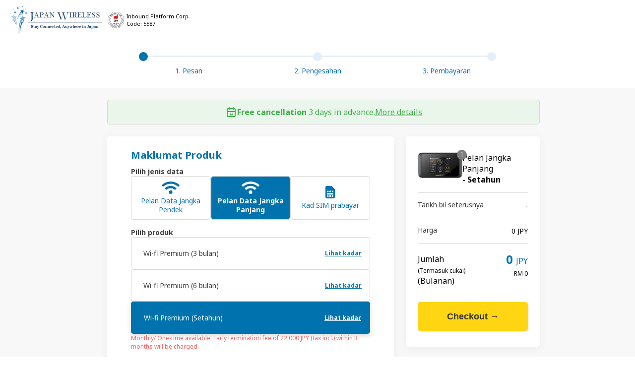

--- FILE ---
content_type: text/html; charset=UTF-8
request_url: https://www.japan-wireless.com/ms/product/order?product_id=22&num_of_month=12
body_size: 47892
content:
<!doctype html>
<html>
    <head>
        <meta charset="utf-8">
        <title>Product Order - Japan Wireless</title>
        <meta name="viewport" content="width=device-width, initial-scale=1.0, maximum-scale=1.0, user-scalable=0" />
        <link rel="preconnect" href="https://fonts.googleapis.com">
        <link rel="preconnect" href="https://cdn.japan-wireless.com">
                <link rel="preload" href="https://fonts.googleapis.com/css?family=Noto+Sans:400,700&display=swap" as="style">
        <link href="https://fonts.googleapis.com/css?family=Noto+Sans:400,700&display=swap" rel="stylesheet" media="print" onload="this.media='all'">
        <link rel="shortcut icon" href="https://www.japan-wireless.com/homes/assets/images/favicon.ico" />
        <meta property="og:title" content="Product Order - Japan Wireless" />
    <meta property="og:description" content="Pocket wifi rental and prepaid SIM card services in Japan. Our mobile wifi comes with an unlimited data plan and a free extra battery, so you can stay connected to the internet and enjoy your trip without worries! We provide some of the cheapest, best services on the market. "/>
    <meta property="og:image" content="https://www.japan-wireless.com/web/images/japan-wireless-share-sns.jpg" />
    <meta property="og:image:width" content="1200" />
    <meta property="og:image:height" content="630" />
    <meta name="twitter:card" content="summary_large_image" />
    <meta name="twitter:title" content="Product Order - Japan Wireless" />
    <meta name="twitter:description" content="Pocket wifi rental and prepaid SIM card services in Japan. Our mobile wifi comes with an unlimited data plan and a free extra battery, so you can stay connected to the internet and enjoy your trip without worries! We provide some of the cheapest, best services on the market." />
    <meta name="twitter:domain" content="https://www.japan-wireless.com" />
    <meta name="twitter:image" content="https://www.japan-wireless.com/web/images/japan-wireless-share-sns.jpg" />
                <meta name="google-site-verification" content="l7Q5mTIiCvLndm-BJoe8C_Mz3uzVCiGmFH7YWEIa6ZA" />
        <meta name="format-detection" content="telephone=no">
        <link rel="canonical" href="https://www.japan-wireless.com/ms/product/order">
        
        
        
        <link rel="alternate" hreflang="en-US" href="https://www.japan-wireless.com/en/product/order">
        <link rel="alternate" hreflang="ja-JP" href="https://www.japan-wireless.com/jp/product/order">
        <link rel="alternate" hreflang="fr-FR" href="https://www.japan-wireless.com/fr/product/order">
        <link rel="alternate" hreflang="it-IT" href="https://www.japan-wireless.com/it/product/order">
        <link rel="alternate" hreflang="es-ES" href="https://www.japan-wireless.com/es/product/order">
        <link rel="alternate" hreflang="ko-KR" href="https://www.japan-wireless.com/kr/product/order">
        <link rel="alternate" hreflang="vi-VN" href="https://www.japan-wireless.com/vn/product/order">
        <link rel="alternate" hreflang="zh-CN" href="https://www.japan-wireless.com/zh-cn/product/order">
        <link rel="alternate" hreflang="zh-TW" href="https://www.japan-wireless.com/zh-tw/product/order">
        <link rel="alternate" hreflang="id-ID" href="https://www.japan-wireless.com/id/product/order">
        <link rel="alternate" hreflang="th-TH" href="https://www.japan-wireless.com/th/product/order">
        <link rel="alternate" hreflang="de-DE" href="https://www.japan-wireless.com/de/product/order">
        <link rel="alternate" hreflang="ru-RU" href="https://www.japan-wireless.com/ru/product/order">
        <link rel="alternate" hreflang="pt-PT" href="https://www.japan-wireless.com/pt/product/order">
        <link rel="alternate" hreflang="ms" href="https://www.japan-wireless.com/ms/product/order">
        <link rel="alternate" hreflang="nl" href="https://www.japan-wireless.com/nl/product/order">
        <link rel="alternate" hreflang="sv-SE" href="https://www.japan-wireless.com/se/product/order">
        <link rel="alternate" hreflang="pl-PL" href="https://www.japan-wireless.com/pl/product/order">
        <link rel="alternate" hreflang="no" href="https://www.japan-wireless.com/no/product/order">
        <link rel="alternate" hreflang="cs-CZ" href="https://www.japan-wireless.com/cz/product/order">
        <link rel="alternate" hreflang="fi-FI" href="https://www.japan-wireless.com/fi/product/order">
        <link rel="alternate" hreflang="tl-PH" href="https://www.japan-wireless.com/ph/product/order">
        <link rel="stylesheet" href="/assets/voice_sim/css/home.css?id=f993dec8ccd265044624ff647342896a">
                        <style>
                                </style>
            <!-- Google Analytics -->
    <script>
        var tracking_id = 'UA-35064586-3'; //UA-35064586-3 client
        (function(i,s,o,g,r,a,m){i['GoogleAnalyticsObject']=r;i[r]=i[r]||function(){
            (i[r].q=i[r].q||[]).push(arguments)},i[r].l=1*new Date();a=s.createElement(o),
            m=s.getElementsByTagName(o)[0];a.async=1;a.src=g;m.parentNode.insertBefore(a,m)
        })(window,document,'script','https://www.google-analytics.com/analytics.js','ga');

        ga('create', tracking_id, 'auto',  {allowLinker: true});
    </script>
    <script async src='https://www.google-analytics.com/analytics.js'></script>
    <!-- End Google Analytics -->
    <link rel="stylesheet" href="/assets/renewal/css/order.min.css?id=3b1f48f8b63e9b0f21ad31842c9a1ae7">
    <link rel="stylesheet" href="/client/amp/css/main_AMP_Order.css?id=63b0ca33913957db3569d328b8b564d0">
    <link rel="stylesheet" href="/assets/renewal/css/order-renewal.min.css?id=39b70fa514a7225e2613972472bd0cbe">
    <link rel="stylesheet" href="/client/amp/css/order.css?id=68b329da9893e34099c7d8ad5cb9c940">
        <!-- HTML5 shim, for IE6-8 support of HTML5 elements -->
<!--[if lt IE 9]>
<script async src="https://html5shim.googlecode.com/svn/trunk/html5.js"></script>
<![endif]-->
<script>/*!@shinsenter/defer.js@3.6.0*/
    !(function(o,u,s){function f(t,n,e){k?S(t,n):((e=e===s?f.lazy:e)?N:C).push(t,Math.max(e?350:0,n))}function i(t){j.head.appendChild(t)}function a(t,n){t.forEach(function(t){n(t)})}function r(n,t,e,c){a(t.split(" "),function(t){(c||o)[n+"EventListener"](t,e||p)})}function l(t,n,e,c){return(c=n?j.getElementById(n):s)||(c=j.createElement(t),n&&(c.id=n)),e&&r(g,b,e,c),c}function d(t,n){a(q.call(t.attributes),function(t){n(t.name,t.value)})}function h(t,n){return q.call((n||j).querySelectorAll(t))}function m(c,t){a(h("source,img",c),m),d(c,function(t,n,e){(e=/^data-(.+)/.exec(t))&&c[x](e[1],n)}),t&&(c.className+=" "+t),c[b]&&c[b]()}function t(t,n,e){f(function(n){a(n=h(t||"script[type=deferjs]"),function(t,e){t.src&&(e=l(v),d(t,function(t,n){t!=A&&e[x]("src"==t?"href":t,n)}),e.rel="preload",e.as=y,i(e))}),(function c(t,e){(t=n[E]())&&(e=l(y),d(t,function(t,n){t!=A&&e[x](t,n)}),e.text=t.text,t.parentNode.replaceChild(e,t),e.src&&!e.getAttribute("async")?r(g,b+" error",c,e):c())})()},n,e)}function p(t,n){for(n=k?(r(e,c),N):(r(e,w),k=f,N[0]&&r(g,c),C);n[0];)S(n[E](),n[E]())}var v="link",y="script",b="load",n="pageshow",g="add",e="remove",c="touchstart mousemove mousedown keydown wheel",w="on"+n in o?n:b,x="setAttribute",E="shift",A="type",I=o.IntersectionObserver,j=o.document||o,k=/p/.test(j.readyState),C=[],N=[],S=o.setTimeout,q=C.slice;f.all=t,f.dom=function(t,n,o,i,r){f(function(e){function c(t){i&&!1===i(t)||m(t,o)}e=I?new I(function(t){a(t,function(t,n){t.isIntersecting&&(e.unobserve(n=t.target),c(n))})},r):s,a(h(t||"[data-src]"),function(t){t[u]||(t[u]=f,e?e.observe(t):c(t))})},n,!1)},f.css=function(n,e,t,c,o){f(function(t){(t=l(v,e,c)).rel="stylesheet",t.href=n,i(t)},t,o)},f.js=function(n,e,t,c,o){f(function(t){(t=l(y,e,c)).src=n,i(t)},t,o)},f.reveal=m,o[u]=f,k||r(g,w),t()})(this,"Defer");Defer.dom('picture');Defer.dom('[data-src]', 50, 'lazy-loaded');
</script>
<!-- Start VWO Async SmartCode -->
<link rel="preconnect" href="https://dev.visualwebsiteoptimizer.com"/>
<script type='text/javascript' id='vwoCode'>
    window._vwo_code || (function () {
        var account_id = 771973,
            version = 2.0,
            settings_tolerance = 2000,
            hide_element = 'body',
            hide_element_style = 'opacity:0 !important;filter:alpha(opacity=0) !important;background:none !important',
            /* DO NOT EDIT BELOW THIS LINE */
            f = false, w = window, d = document, v = d.querySelector('#vwoCode'),
            cK = '_vwo_' + account_id + '_settings', cc = {};
        try {
            var c = JSON.parse(localStorage.getItem('_vwo_' + account_id + '_config'));
            cc = c && typeof c === 'object' ? c : {}
        } catch (e) {
        }
        var stT = cc.stT === 'session' ? w.sessionStorage : w.localStorage;
        code = {
            use_existing_jquery: function () {
                return typeof use_existing_jquery !== 'undefined' ? use_existing_jquery : undefined
            }, library_tolerance: function () {
                return typeof library_tolerance !== 'undefined' ? library_tolerance : undefined
            }, settings_tolerance: function () {
                return cc.sT || settings_tolerance
            }, hide_element_style: function () {
                return '{' + (cc.hES || hide_element_style) + '}'
            }, hide_element: function () {
                return typeof cc.hE === 'string' ? cc.hE : hide_element
            }, getVersion: function () {
                return version
            }, finish: function () {
                if (!f) {
                    f = true;
                    var e = d.getElementById('_vis_opt_path_hides');
                    if (e) e.parentNode.removeChild(e)
                }
            }, finished: function () {
                return f
            }, load: function (e) {
                var t = this.getSettings(), n = d.createElement('script'), i = this;
                if (t) {
                    n.textContent = t;
                    d.getElementsByTagName('head')[0].appendChild(n);
                    if (!w.VWO || VWO.caE) {
                        stT.removeItem(cK);
                        i.load(e)
                    }
                } else {
                    n.fetchPriority = 'high';
                    n.src = e;
                    n.type = 'text/javascript';
                    n.onerror = function () {
                        _vwo_code.finish()
                    };
                    d.getElementsByTagName('head')[0].appendChild(n)
                }
            }, getSettings: function () {
                try {
                    var e = stT.getItem(cK);
                    if (!e) {
                        return
                    }
                    e = JSON.parse(e);
                    if (Date.now() > e.e) {
                        stT.removeItem(cK);
                        return
                    }
                    return e.s
                } catch (e) {
                    return
                }
            }, init: function () {
                if (d.URL.indexOf('__vwo_disable__') > -1) return;
                var e = this.settings_tolerance();
                w._vwo_settings_timer = setTimeout(function () {
                    _vwo_code.finish();
                    stT.removeItem(cK)
                }, e);
                var t = d.currentScript, n = d.createElement('style'), i = this.hide_element(),
                    r = t && !t.async && i ? i + this.hide_element_style() : '', c = d.getElementsByTagName('head')[0];
                n.setAttribute('id', '_vis_opt_path_hides');
                v && n.setAttribute('nonce', v.nonce);
                n.setAttribute('type', 'text/css');
                if (n.styleSheet) n.styleSheet.cssText = r; else n.appendChild(d.createTextNode(r));
                c.appendChild(n);
                this.load('https://dev.visualwebsiteoptimizer.com/j.php?a=' + account_id + '&u=' + encodeURIComponent(d.URL) + '&vn=' + version)
            }
        };
        w._vwo_code = code;
        code.init();
    })();
    window.currentCurrency = 'myr';
</script>
<!-- End VWO Async SmartCode -->

<!-- Google Tag Manager -->
<script>(function(w,d,s,l,i){w[l]=w[l]||[];w[l].push({'gtm.start':
    new Date().getTime(),event:'gtm.js'});var f=d.getElementsByTagName(s)[0],
    j=d.createElement(s),dl=l!='dataLayer'?'&l='+l:'';j.async=true;j.src=
    'https://www.googletagmanager.com/gtm.js?id='+i+dl;f.parentNode.insertBefore(j,f);
    })(window,document,'script','dataLayer','GTM-P98XJ7F');</script>
<!-- End Google Tag Manager -->

<!-- Global site tag (gtag.js) - Google Ads: UA-35064586-3 -->
<script async >
    var gtagmID = 'UA-35064586-3';
</script>

<script>
    Defer.js('https://www.googletagmanager.com/gtag/js?id=' + gtagmID, 'google-tag', 0, function() {
        console.info('Google Tag Manager is loaded.'); // debug
    }, false);
</script>

<script>
    window.dataLayer = window.dataLayer || [];

    function gtag() {
        dataLayer.push(arguments);
    }

    gtag('set', 'allow_ad_personalization_signals', false);
    gtag('js', new Date());

    gtag('config', gtagmID);
    // Second gtag key
    gtag('config', 'AW-780879197');
    // Third gtag key
    gtag('config', 'AW-816957161');

        
    gtag('config', 'G-JE481QWTTD', { 'groups': 'GA4' });
</script>

<!-- Reactful Plugin -->
<!--[if !IE]-->
<script type="text/javascript">
    window.addEventListener('DOMContentLoaded', function () {
        (function () {
            var reactful_client_id = "237937";
            window._rctfl = window._rctfl || {c: []};
            window._rctfl.c.push(reactful_client_id);
            var el = document.createElement('script');
            el.async = 1;
            el.defer = 1;
            el.src = "https://visitor.reactful.com/dist/main.rtfl.js";
            document.getElementsByTagName('head')[0].appendChild(el);
        }());
    });
</script>
<!--<![endif]-->
<!-- End Reactful Plugin -->        <script>(function(w,r){w._rwq=r;w[r]=w[r]||function(){(w[r].q=w[r].q||[]).push(arguments)}})(window,'rewardful');</script>
<script async src='https://r.wdfl.co/rw.js' data-rewardful='5d1eba'></script>            </head>
    <body  class="frontpage ms">
        <!-- Google Tag Manager (noscript) -->
<noscript><iframe src='https://www.googletagmanager.com/ns.html?id=GTM-P98XJ7F'
  height="0" width="0" style="display:none;visibility:hidden"></iframe></noscript>
  <!-- End Google Tag Manager (noscript) -->
            <div id="app">
                                    <header id="main-header">
                    <div class="htv-container-flex">
        <div class="htv-logo">
                    <a href="https://www.japan-wireless.com/ms" id="link-back-home">
                <img src="https://cdn.japan-wireless.com/jwimages/japan-wireless.png" width="187" height="54" layout="responsive"
                     alt="Sewa WiFi Poket<br>Jualan SIM di Jepun">
            </a>
            </div>
            <div class="jpx-logo">
            <picture>
                <source
                    media="(max-width:768px)"
                    type="image/webp"
                    srcset="https://www.japan-wireless.com/client/images/jpx_logo.webp">
                <img
                    src="https://www.japan-wireless.com/client/images/jpx-logo.png"
                    width="100"
                    height="100"
                    alt="JPX logo">
            </picture>
            <span>Inbound Platform Corp.<br>Code: 5587</span>
        </div>
    
    
                            <div class="htv-right-header">
            <input type="checkbox" class="htv-check-menu" name="" value="">
            <div class="htv-box-helper">
                <div class="htv-box-header order-hidden" id="nav-header">
                    <nav class="htv-menu">
                        <ul class="htv-menu-list">
                                                        <li class="htv-menu-item">
                                <a href="https://www.japan-wireless.com/ms">
                                    <svg class="header_icone" viewBox="0 0 24 24" width="24px" height="24px">
                                        <use href="https://www.japan-wireless.com/client/images/icons/jw_header_icons_2.svg#ic_pocket_wifi"></use>
                                    </svg>
                                    <span>Pocket WiFi</span>
                                </a>

                                <div class="htv-dropdown-menu " id="htv-dropdown-list">
                                    <div class="htv-dropdown-inner">
                                        <p class="htv-menu-txt">
                                            <span>Pocket WiFi</span>
                                        </p>
                                        <ul class="htv-dropdown-wrap">
                                            <li class="htv-dropdown-item">
                                                <a href="https://www.japan-wireless.com/ms/rates">Produk & Harga</a>
                                            </li>
                                            <li class="htv-dropdown-item">
                                                <a href="https://www.japan-wireless.com/ms/how-to-rent">Cara menyewa</a>
                                            </li>
                                            <li class="htv-dropdown-item">
                                                <a href="https://www.japan-wireless.com/ms/faq">FAQ</a>
                                            </li>
                                                                                        <li class="htv-dropdown-item">
                                                <a href="https://www.japan-wireless.com/ms/corporate-inquiry">Corporate use</a>
                                            </li>
                                        </ul>
                                    </div>
                                </div>
                                <span class="htv-dropdown-btn" id="htv-dropdown-btn">&nbsp;</span>
                            </li>
                            <li class="htv-menu-item">
                                <a href="https://www.japan-wireless.com/ms/prepaidsimcard" target="_blank">
                                    <svg class="header_icone" viewBox="0 0 24 24" width="24px" height="24px">
                                        <use href="https://www.japan-wireless.com/client/images/icons/jw_header_icons_2.svg#ic_prepaid_sim_card"></use>
                                    </svg>
                                    <span>Prepaid SIM Card</span>
                                </a>
                            </li>
                            <li class="htv-menu-item">
                                <a href="/esim" target="_blank">
                                    <svg class="header_icone" viewBox="0 0 24 24" width="24px" height="24px">
                                        <use href="https://www.japan-wireless.com/client/images/icons/jw_header_icons_2.svg#ic_esim"></use>
                                    </svg>
                                    <span>eSIM</span>
                                </a>
                            </li>
                                                    </ul>
                    </nav>
                    <div class="header_tel only-pc">
                        <a class="href phonenumber-header" href="tel:+81-50-1807-9771">050-1807-9771</a>
                        <div class="desc">8AM - 11PM (Japan time)</div>
                    </div>
                    <div class="btn-contactus-wrap only-pc" style="min-width: 50px;">
                        <a href="https://www.japan-wireless.com/ms/support" class="btn-contactus">Hubungi Kami</a>
                    </div>
                    <div class="htv-follow only-sp">
                        <ul class="htv-follow-link">
                            <li class="htv-follow-item">
                                <a href="https://m.me/jwmagazinetokyo" target="_blank">
                                    <svg aria-hidden="true" focusable="false" data-prefix="fab" data-icon="facebook-messenger"
                                         class="svg-inline--fa fa-facebook-messenger fa-w-14 icon-size-custom facebook-messager-color" role="img"
                                         xmlns="http://www.w3.org/2000/svg" viewBox="0 0 448 512">
                                        <path fill="#0078ff"
                                              d="M224 32C15.9 32-77.5 278 84.6 400.6V480l75.7-42c142.2 39.8 285.4-59.9 285.4-198.7C445.8 124.8 346.5 32 224 32zm23.4 278.1L190 250.5 79.6 311.6l121.1-128.5 57.4 59.6 110.4-61.1-121.1 128.5z"></path>
                                    </svg>
                                </a>
                            </li>
                            <li class="htv-follow-item">
                                <a href="https://www.instagram.com/japanwirelesstokyo/" target="_blank">
                                    <img data-src="[data-uri]" width="24" height="24" layout="responsive" alt="AMP">
                                </a>
                            </li>
                        </ul>
                    </div>
                </div>
                            </div>
        </div>
            </div>

<ul class="htv-menu-list htv-container-flex htv-sub-navbar cross-service-menu-sub">
    
                    <li class="htv-menu-item active">
                <a href="https://www.japan-wireless.com/ms">
                    <svg class="header_icone white" viewBox="0 0 24 24" width="18px" height="18px">
                        <use href="https://www.japan-wireless.com/client/images/icons/jw_header_icons_2.svg#ic_pocket_wifi"></use>
                    </svg>
                    <span>Pocket WiFi</span>
                </a>
            </li>
                            <li class="htv-menu-item">
                <a href="https://www.japan-wireless.com/ms/prepaidsimcard" target="_blank">
                    <svg class="header_icone" viewBox="0 0 24 24" width="18px" height="18px">
                        <use href="https://www.japan-wireless.com/client/images/icons/jw_header_icons_2.svg#ic_prepaid_sim_card"></use>
                    </svg>
                    <span>Prepaid SIM Card</span>
                </a>
            </li>
                <li class="htv-menu-item">
            <a href="/esim" target="_blank">
                <svg class="header_icone" viewBox="0 0 24 24" width="18px" height="18px">
                    <use href="https://www.japan-wireless.com/client/images/icons/jw_header_icons_2.svg#ic_esim"></use>
                </svg>
                <span>eSIM</span>
            </a>
        </li>
    </ul>

                </header>
                            <main>
                                <form action="https://www.japan-wireless.com/ms/post-order" method="POST" id="orderProduct" autocomplete="off" @submit.prevent="onSubmit" v-cloak class="form-container">
        
        <div class="header-wrapper" v-if="isSP">
            <div class="header">
                <a href="https://www.japan-wireless.com/ms">
                    <img src="https://cdn.japan-wireless.com/jwimages/formkit_left.svg" @click="previousStep">
                </a>
                <h1 class="header-title">Order Form</h1>
                &nbsp;
            </div>
            <div class="stepper">
                <div class="stepper-progress" style="width: 50%"></div>
            </div>
        </div>
        
        <div class="htv-banner order-hidden" v-else>
            <picture>
                <source type="image/webp" data-srcset="https://cdn.japan-wireless.com/jwimages/main-bg.webp">
                <source type="image/png" data-srcset="https://cdn.japan-wireless.com/jwimages/main-bg.png">
                <img data-src="https://cdn.japan-wireless.com/jwimages/main-bg.png"
                     width="1366"
                     height="150"
                     loading="lazy"
                     layout="responsive"
                     alt="AMP">
            </picture>
            <h2>Order</h2>
        </div>
        <div class="htv-order pd-t-0">
            <div class="htv-container">
                <div class="htv-pc-only">
    <div class="htv-order-menu">
        <div class="htv-order-menu-item htv-order-active">
            <span></span>
        </div>
        <div class="htv-order-menu-item ">
            <span></span>
        </div>
        <div class="htv-order-menu-item ">
            <span></span>
        </div>
    </div>
    <div class="htv-order-menu-label">
        <span>1. Pesan</span>
        <span>2. Pengesahan</span>
        <span>3. Pembayaran</span>
    </div>
</div>
            </div>
        </div>
                <input type="hidden" name="_token" value="i4Fwqi5LIzNnKuiH5M2pphDILl69fS7PcXQ214Bn">
        <input type="hidden" name="ga_client_id" value="">
        <input type="hidden" name="referral_id" value="">
        <div v-if="showErrorMessage" class="order-form-error">
            Sorry! An error occurred, please refresh page and check again your input data!
        </div>
        <div v-if="errorAirportPickup" class="order-form-error">
            The product you selected cannot be picked up from Haneda Terminal 3. <br>Please select a different pickup location.
        </div>
                        <div class="order-form-topbanner" v-show="!isSP">
            <div class="order-form-topbanner-content">
                <div class="content-left-side" >
                    <img class="order-form-topbanner-calendar" src="https://www.japan-wireless.com/client/images/icons/calendar.svg" width="24" height="24">
                    <div>
                        <b>Free cancellation</b> <br class="htv-sp-only">3 days in advance.
                    </div>
                    <div class="order-form-topbanner-link" @click="showCancellationPolicyModal = true">
                        More details
                    </div>
                </div>
                            </div>
        </div>
        <div class="order-form-container">
            
            <div class="order-container">
                <div class="order-container-section">
                    <div class="order-container-title">
                        Maklumat Produk
                    </div>
                    <div class="order-container-subtitle"></div>
                    <div class="order-form-topbanner" v-show="isSP">
     <div class="order-form-topbanner-content">
         <div class="content-left-side">
             <img class="order-form-topbanner-calendar" src="https://www.japan-wireless.com/client/images/icons/calendar.svg" width="24" height="24">
             <div>
                 <b>Free cancellation</b> <br class="htv-sp-only">3 days in advance.
             </div>
             <div class="order-form-topbanner-link" @click="showCancellationPolicyModal = true">
                 More details
             </div>
         </div>
              </div>
 </div>

 <section class="section section-choose-type">
     <h2 class="section-title">Pilih jenis data</h2>
     <div class="plan-list">
         <input type="hidden" name="order_item" required v-model="selectedProduct">
         <div class="plan product-button"
              :class="{'active': [461, 2, 3, 434].includes(selectedProduct)}"
              @click.prevent="selectProduct(2)">
             <div class="plan-icon"><span class="plan-icon-wifi"></span></div>
             <p class="plan-text">Pelan Data Jangka Pendek</p>
         </div>
        <div class="plan product-button" :class="{'active': selectedProduct === 22}" @click.prevent="selectProduct(22)">
            <div class="plan-icon"><span class="plan-icon-wifi"></span></div>
            <p class="plan-text">Pelan Data Jangka Panjang</p>
        </div>
        <a class="plan product-button" v-show="isSP" href="https://www.japan-wireless.com/esim" target="_blank">
            <div class="plan-icon"><span class="plan-icon-esim"></span></div>
            <p class="plan-text">
                eSIM
                <img src="https://www.japan-wireless.com/client/amp/images/open-link.svg" alt="eSIM">
            </p>
        </a>
        <div class="plan product-button" :class="{'active': selectedProduct === 4}"
             @click.prevent="selectProduct(4)">
            <div class="plan-icon"><span class="plan-icon-sim"></span></div>
            <p class="plan-text">Kad SIM prabayar</p>
        </div>
    </div>
</section>

 <section class="section mt-2">
     <h2 class="section-title">Pilih produk</h2>
     <input type="hidden" name="num_of_month" v-model="plan">
     <div class="order-button-list"
          v-if="[461, 2, 3, 434, 441].includes(selectedProduct)">
                                                                                                                                                   <div class="order-button product" :class="{'active': 2 === selectedProduct }"
                          @click.prevent="selectProduct(2)">
                         <p class="product-name">Premium Wi-Fi (187Mbps)</p>
                         <a class="product-action" @click="showPremiumRatesTableModal = true">Lihat kadar</a>
                     </div>
                                                                                                                                      <div class="order-button product" :class="{'active': 3 === selectedProduct }" @click.prevent="selectProduct(3)">
                     <p class="product-name">Business Wi-Fi (120Mbps)</p>
                     <a class="product-action" @click="showBusinessRatesTableModal = true">Lihat kadar</a>
                 </div>
                                                                                                                                                                                                         </div>
     <div class="order-button-list" v-if="selectedProduct === 22">
                      <div class="order-button product" :class="{'active': 3 == plan }" @click.prevent="onSelectPlan(3)">
                 <p class="product-name">Wi-fi Premium (3 bulan)</p>
                 <a class="product-action" @click="showMonthlyRatesModal = true">Lihat kadar</a>
             </div>
                      <div class="order-button product" :class="{'active': 6 == plan }" @click.prevent="onSelectPlan(6)">
                 <p class="product-name">Wi-fi Premium (6 bulan)</p>
                 <a class="product-action" @click="showMonthlyRatesModal = true">Lihat kadar</a>
             </div>
                      <div class="order-button product" :class="{'active': 12 == plan }" @click.prevent="onSelectPlan(12)">
                 <p class="product-name">Wi-fi Premium (Setahun)</p>
                 <a class="product-action" @click="showMonthlyRatesModal = true">Lihat kadar</a>
             </div>
                  <!-- <div class="input-error">Terdapat caj penamatan awal sebanyak 11,000 JPY jika anda memutuskan untuk mengakhiri kontrak sebelum tarikh yang dipersetujui.</div> -->
         <div class="input-error">
                 {{ productNotice }}
             </div>
     </div>
     <div class="order-button-list" v-if="selectedProduct === 4">
                      <div class="section-title color-primary"> 5G Premium Plan </div>
                             
                                 <div class="order-button-sold-out product">
                     <p class="product-name">
                         3 sim hari</p>
                     <p class="product-title-sold-out">Sold Out</a>
                </div>
                                             
                                <div class="order-button product" :class="{'active': 21 === selectedSimProduct }"
                      @click.prevent="onSelectSim(21)">
                     <p class="product-name">
                         7 sim hari</p>
                     <a class="product-action" @click="showSimcardRatesModal = true">Lihat kadar</a>
                </div>
                                             
                                <div class="order-button product" :class="{'active': 17 === selectedSimProduct }"
                      @click.prevent="onSelectSim(17)">
                     <p class="product-name">
                         10 sim hari</p>
                     <a class="product-action" @click="showSimcardRatesModal = true">Lihat kadar</a>
                </div>
                                             
                                <div class="order-button product" :class="{'active': 18 === selectedSimProduct }"
                      @click.prevent="onSelectSim(18)">
                     <p class="product-name">
                         15 sim hari</p>
                     <a class="product-action" @click="showSimcardRatesModal = true">Lihat kadar</a>
                </div>
                                             
                                <div class="order-button product" :class="{'active': 19 === selectedSimProduct }"
                      @click.prevent="onSelectSim(19)">
                     <p class="product-name">
                         30 sim hari</p>
                     <a class="product-action" @click="showSimcardRatesModal = true">Lihat kadar</a>
                </div>
                                      
                      <div class="section-title color-primary"> Standard Plan </div>
                              <div class="order-button product" :class="{'active': 5 === selectedSimProduct }"
                      @click.prevent="onSelectSim(5)">
                     <p class="product-name">
                         7 sim hari</p>
                     <a class="product-action" @click="showSimcardRatesModal = true">Lihat kadar</a>
                 </div>
                              <div class="order-button product" :class="{'active': 6 === selectedSimProduct }"
                      @click.prevent="onSelectSim(6)">
                     <p class="product-name">
                         15 sim hari</p>
                     <a class="product-action" @click="showSimcardRatesModal = true">Lihat kadar</a>
                 </div>
                              <div class="order-button product" :class="{'active': 7 === selectedSimProduct }"
                      @click.prevent="onSelectSim(7)">
                     <p class="product-name">
                         30 sim hari</p>
                     <a class="product-action" @click="showSimcardRatesModal = true">Lihat kadar</a>
                 </div>
                           </div>
 </section>

 <section class="section mt-2">
     <h2 class="section-title">Pilih kuantiti</h2>
     <div class="quantity-input-wrapper">
         <input type="hidden" name="quantity_selection" required v-model="quantity">
         <input
             class="quantity-input"
             type="tel"
             name="quantity_selection"
             v-model.number="quantity"
             :class="{'input-error-box': !!errors.quantity}">
         <div class="quantity-reduce" @click="decreaseQuantity">
             <img src="https://cdn.japan-wireless.com/jwimages/decrease.svg">
         </div>
         <div class="quantity-add" @click="increaseQuantity">
             <img src="https://cdn.japan-wireless.com/jwimages/increase.svg">
         </div>
     </div>
     <div class="input-error error_form_sp" v-if="!!errors.quantity" v-cloak>
         Please Quantity.
     </div>
 </section>
                </div>
                <div class="order-container-section" id="delivery_infomation">
                    <div class="order-container-title">
                        Maklumat penghantaran
                    </div>
                    <div class="order-container-subtitle"></div>
                    <!-- Select Pickup Location -->
<section class="section">
    <h2 class="section-title">Lokasi pikap</h2>
    <!-- Location -->
    <div class="order-button-list" v-show="selectedProduct === 461">
        <input type="hidden" name="pickup_location" required v-model="pickupLocationName">
        <div class="order-button product color-primary"
             @click.prevent="onSelectTaiwanPickupLocation(1, 'JW_TPE1')"
             :class="{'active': pickupLocation === 1 && airport === 'JW_TPE1' }">
            <p class="product-name">order-renewal.pickup_location_taiwan_1_lbl</p>
            <a class="product-action" @click="showTaiwanCounterOneMapModal = true">order-renewal.see_counter_map_sp</a>
        </div>
        <div class="order-button product color-primary"
             @click.prevent="onSelectTaiwanPickupLocation(1, 'JW_TPE2')"
             :class="{'active': pickupLocation === 1 && airport === 'JW_TPE2' }">
            <p class="product-name">order-renewal.pickup_location_taiwan_2_lbl</p>
            <a class="product-action" @click="showTaiwanCounterTwoMapModal = true">order-renewal.see_counter_map_sp</a>
        </div>
    </div>
    <div class="pickup-list" v-show="selectedProduct !== 461">
        <input type="hidden" name="pickup_location" required v-model="pickupLocationName">
        <div class="pickup"
            @click.prevent="onSelectPickupLocation(1)"
            :class="{'active': pickupLocation === 1 }">
            <p class="pickup-text">Lapangan terbang</p>
        </div>
        <div class="pickup"
            @click.prevent="onSelectPickupLocation(2)"
            :class="{'active': pickupLocation === 2 }">
            <p class="pickup-text">Hotel</p>
        </div>
        <div class="pickup"
            @click.prevent="onSelectPickupLocation(3)"
            :class="{'active': pickupLocation === 3 }">
            <p class="pickup-text">Pejabat pos / kediaman / pejabat</p>
        </div>
                
        <div class="pickup" v-if="[2, 3].includes(selectedProduct)"
            @click.prevent="onSelectPickupLocation(8)"
            :class="{ 'active': japanWirelessCounters.includes(pickupLocation) }">
            <p class="pickup-text" style="white-space: pre-wrap;">Japan Wireless Counter (Tokyo/Osaka/Kyoto)</p>
        </div>
    </div>
    <div class="input-error" v-if="pickupLocation === 2">*Kami tidak menghantar ke Airbnb.</div>
    <div class="input-error" v-else-if="pickupLocation === 3">*We do not deliver to Airbnb.</div>
</section>

<!-- Select Rental Period -->
<section class="section rental-period-wrap">
    <h2 v-if="dynamicLang === 'en' && selectedProduct === wifiLongPlanId" class="section-title">Choose starting rental period</h2>
    <h2 v-else-if="dynamicLang === 'en' && selectedProduct === productPrepaidSimId" class="section-title">Choose pick up date</h2>
    <h2 v-else class="section-title">Pilih tempoh sewa</h2>
    <template>
        <div class="htv-modal"
             :style="{visibility: showSpCalendar ? 'visible' : 'hidden'}"
             :class="{in: showSpCalendar}">
            <div class="htv-modal-dialog">
                <div class="pcr-modal__backdrop" @click="closeCalendar"></div>
                <div class="calendar-modal-content htv-modal-content">
                    <button type="button" class="htv-close-modal calendar-close-modal" @click.prevent="closeCalendar"></button>
                    <div class="htv-details">
                        <div class="sp-calendar-inner">
                            <date-range-picker
                                    v-if="!isSP"
                                    ref="picker"
                                    :locale-data="calendarLocale"
                                    :show-week-numbers="false"
                                    :show-dropdowns="false"
                                    :auto-apply="true"
                                    opens="inline"
                                    :single-date-picker="showSingleCalendar"
                                    v-model="dateRange"
                                    :ranges="false"
                                    :min-date="minDate"
                                    @toggle="toggleDatePicker"
                                    @select="validateSelection($event)"
                                    @start-selection="startCalendarSelection"
                                    :date-format="dateDisabled">
                            </date-range-picker>
                            <date-range-picker
                                    v-if="isSP"
                                    ref="picker"
                                    :locale-data="calendarLocale"
                                    :show-week-numbers="false"
                                    :show-dropdowns="false"
                                    :auto-apply="true"
                                    opens="inline"
                                    :single-date-picker="showSingleCalendar"
                                    v-model="dateRange"
                                    :ranges="false"
                                    :multiple="6"
                                    :show-change-month="false"
                                    class="calendar-sp"
                                    :min-date="minDate"
                                    @toggle="toggleDatePickerSP"
                                    @select="validateSelection($event)"
                                    @start-selection="startCalendarSelection"
                                    :date-format="dateDisabled">
                            </date-range-picker>
                            <template slot="footer" slot-scope="data">
                                <div class="datepicker-footer">
                                    
                                        {{dateRangeText(data.rangeText)}}
                                    
                                </div>
                            </template>
                        </div>
                    </div>
                    
                    <div class="calendar-footer-close" v-bind:class="{active: isActiveConfirm}" @click="confirmDate" >
                        Confirm dates 
                    </div>
                </div>
            </div>
        </div>

        <div class="htv-order-from-group">
            <div @click.prevent="showSpCalendar = true">
                <template v-if="selectedProduct === 4">
                    <div class="input-date-wrapper"
                         :class="{'input-date-error-box': errorPickupDate}">
                        <div v-if="formatCalendarDate(dateRange.startDate)">
                            {{ formatCalendarDate(dateRange.startDate) }}
                        </div>
                        <div v-else>
                            <span >Pick up Date</span>
                        </div>
                        <input type='hidden' :value="pickupDate" name="txt_pickup_date_sim"/>
                        <div class="input-date-icon">
                            <svg xmlns="http://www.w3.org/2000/svg" width="26" height="26" viewBox="0 0 26 26" fill="none">
                                <g clip-path="url(#clip0_917_1072)">
                                    <path d="M22.375 13V20.2917C22.375 20.8442 22.1555 21.3741 21.7648 21.7648C21.3741 22.1555 20.8442 22.375 20.2917 22.375H5.70833C5.1558 22.375 4.62589 22.1555 4.23519 21.7648C3.84449 21.3741 3.625 20.8442 3.625 20.2917V13H22.375ZM17.1667 3.625C17.4429 3.625 17.7079 3.73475 17.9032 3.9301C18.0986 4.12545 18.2083 4.3904 18.2083 4.66667V5.70833H20.2917C20.8442 5.70833 21.3741 5.92783 21.7648 6.31853C22.1555 6.70923 22.375 7.23913 22.375 7.79167V10.9167H3.625V7.79167C3.625 7.23913 3.84449 6.70923 4.23519 6.31853C4.62589 5.92783 5.1558 5.70833 5.70833 5.70833H7.79167V4.66667C7.79167 4.3904 7.90141 4.12545 8.09676 3.9301C8.29211 3.73475 8.55707 3.625 8.83333 3.625C9.1096 3.625 9.37455 3.73475 9.5699 3.9301C9.76525 4.12545 9.875 4.3904 9.875 4.66667V5.70833H16.125V4.66667C16.125 4.3904 16.2347 4.12545 16.4301 3.9301C16.6254 3.73475 16.8904 3.625 17.1667 3.625Z" fill="white"/>
                                </g>
                                <defs>
                                    <clipPath id="clip0_917_1072">
                                        <rect width="25" height="25" fill="white" transform="translate(0.5 0.5)"/>
                                    </clipPath>
                                </defs>
                            </svg>
                        </div>
                    </div>
                </template>

                <template v-else-if="selectedProduct === 22">
                    <div class="input-date-wrapper" :class="{'input-date-error-box': errorPickupDate}">
                        <div class="input-date">
                            <div v-if="formatCalendarDate(dateRange.startDate)">
                                {{ formatCalendarDate(dateRange.startDate) }}
                            </div>
                            <div v-else>
                                <span v-if="dynamicLang === 'en' && selectedProduct === wifiLongPlanId">Rental start date</span>
                                <span v-else>Tarikh Pengambilan / Pemulangan</span>
                            </div>
                        </div>
                        <input type='hidden' :value="pickupDate" name="txt_pickup_date"/>
                        <input type='hidden' :value="returnDate" name="txt_return_date"/>
                        <div class="input-date-icon">
                            <svg xmlns="http://www.w3.org/2000/svg" width="26" height="26" viewBox="0 0 26 26" fill="none">
                                <g clip-path="url(#clip0_917_1072)">
                                    <path d="M22.375 13V20.2917C22.375 20.8442 22.1555 21.3741 21.7648 21.7648C21.3741 22.1555 20.8442 22.375 20.2917 22.375H5.70833C5.1558 22.375 4.62589 22.1555 4.23519 21.7648C3.84449 21.3741 3.625 20.8442 3.625 20.2917V13H22.375ZM17.1667 3.625C17.4429 3.625 17.7079 3.73475 17.9032 3.9301C18.0986 4.12545 18.2083 4.3904 18.2083 4.66667V5.70833H20.2917C20.8442 5.70833 21.3741 5.92783 21.7648 6.31853C22.1555 6.70923 22.375 7.23913 22.375 7.79167V10.9167H3.625V7.79167C3.625 7.23913 3.84449 6.70923 4.23519 6.31853C4.62589 5.92783 5.1558 5.70833 5.70833 5.70833H7.79167V4.66667C7.79167 4.3904 7.90141 4.12545 8.09676 3.9301C8.29211 3.73475 8.55707 3.625 8.83333 3.625C9.1096 3.625 9.37455 3.73475 9.5699 3.9301C9.76525 4.12545 9.875 4.3904 9.875 4.66667V5.70833H16.125V4.66667C16.125 4.3904 16.2347 4.12545 16.4301 3.9301C16.6254 3.73475 16.8904 3.625 17.1667 3.625Z" fill="white"/>
                                </g>
                                <defs>
                                    <clipPath id="clip0_917_1072">
                                        <rect width="25" height="25" fill="white" transform="translate(0.5 0.5)"/>
                                    </clipPath>
                                </defs>
                            </svg>
                        </div>
                    </div>
                </template>

                <template v-else>
                    <div class="input-date-wrapper"
                         :class="{'input-date-error-box': errorPickupDate}">
                        <div class="input-date">
                            <div v-if="formatCalendarDate(pickupDate)">
                                {{ formatCalendarDate(pickupDate) }}
                                <span>&nbsp;-&nbsp;</span>
                                {{ formatCalendarDate(returnDate) }}
                            </div>
                            <div v-else>
                                <span v-if="dynamicLang === 'en' && selectedProduct === wifiLongPlanId">Rental start date</span>
                                <span v-else>Tarikh Pengambilan / Pemulangan</span>
                            </div>
                        </div>
                        <input type='hidden' :value="pickupDate" name="txt_pickup_date"/>
                        <input type='hidden' :value="returnDate" name="txt_return_date"/>
                        <div class="input-date-icon">
                            <svg xmlns="http://www.w3.org/2000/svg" width="26" height="26" viewBox="0 0 26 26" fill="none">
                                <g clip-path="url(#clip0_917_1072)">
                                    <path d="M22.375 13V20.2917C22.375 20.8442 22.1555 21.3741 21.7648 21.7648C21.3741 22.1555 20.8442 22.375 20.2917 22.375H5.70833C5.1558 22.375 4.62589 22.1555 4.23519 21.7648C3.84449 21.3741 3.625 20.8442 3.625 20.2917V13H22.375ZM17.1667 3.625C17.4429 3.625 17.7079 3.73475 17.9032 3.9301C18.0986 4.12545 18.2083 4.3904 18.2083 4.66667V5.70833H20.2917C20.8442 5.70833 21.3741 5.92783 21.7648 6.31853C22.1555 6.70923 22.375 7.23913 22.375 7.79167V10.9167H3.625V7.79167C3.625 7.23913 3.84449 6.70923 4.23519 6.31853C4.62589 5.92783 5.1558 5.70833 5.70833 5.70833H7.79167V4.66667C7.79167 4.3904 7.90141 4.12545 8.09676 3.9301C8.29211 3.73475 8.55707 3.625 8.83333 3.625C9.1096 3.625 9.37455 3.73475 9.5699 3.9301C9.76525 4.12545 9.875 4.3904 9.875 4.66667V5.70833H16.125V4.66667C16.125 4.3904 16.2347 4.12545 16.4301 3.9301C16.6254 3.73475 16.8904 3.625 17.1667 3.625Z" fill="white"/>
                                </g>
                                <defs>
                                    <clipPath id="clip0_917_1072">
                                        <rect width="25" height="25" fill="white" transform="translate(0.5 0.5)"/>
                                    </clipPath>
                                </defs>
                            </svg>
                        </div>
                    </div>
                </template>
            </div>
            <div class="input-error error_form_sp" v-if="!!errors.pickupDate  && !isDisabledDate">
                Please Rental Period.
            </div>
            <div class="input-error error_form_sp" v-if="errorsPickupDate && !!pickupDate">
                ※The time between your order and your wished pickup date/time is too short. Please select another option.
            </div>
            <div class="input-warning warning_form_sp" v-if="!errorsPickupDate && !!pickupDate && warningPickToday">
                ※For same day delivery, we cannot guarantee the exact delivery time.
            </div>
            <div class="input-error error_form_sp" v-if="isDisabledDate && airport === 'B5'">
                You can only reserve at Chubu Centrair on a weekday. Please select another pick-up date or pick-up location.
            </div>
            <div class="row row_form error_form" v-if="isDisabledDate && locationCode === 'JW_SHIMBASHI'">
                You can only reserve at Japan Wireless Office on a weekday. Please select another pick-up date or pick-up location.
            </div>
        </div>
    </template>
</section>

<!-- Pickup airport -->
<section class="section" v-show="pickupLocation === 1 && selectedProduct !== 461">
    <label class="input-wrapper" v-show="pickupLocation === 1 && selectedProduct !== 461">
        <p class="input-label">
            Airport counter <span class="star-red">*</span>
            <br>
            <small class="input-label-note">Pastikan anda memilih kaunter yang betul, kerana sesetengah lapangan terbang mungkin mempunyai pelbagai pilihan.</small>
        </p>
        <input type="hidden" name="airport" required v-model="airport">
        <htv-select :options="filteredAirports"
                    v-model="airport"
                    @change="selectAirport()"
                    placeholder="Select airport"
                    :is-pickup-time="true"
                    class="list-airport"></htv-select>
        <div class="input-error error_form_sp" v-if="!!errors.airport" v-cloak>
            Please select a Airport.
        </div>
        
        
        <a class="input-link color-primary cursor-pointer"
            data-toggle="modal"
            data-target="#show-airport-map">
            Lihat Peta Pejabat Pos / Kaunter Lapangan Terbang → 
        </a>
    </label>
    <label class="input-wrapper">
        <p class="input-label">
            Penerbangan ketibaan <span class="star-red">*</span>
        </p>
        <input class="input-text"
               :class="{'input-error-box': errors.flightNumber}"
               type="text"
               @change="validate('flightNumber')"
               placeholder="JQ25, DL167, OZ106 ..."
               v-model.lazy.trim="flightNumber"
               name="flight_number"/>
        <div class="input-error error_form_sp" v-if="!!errors.flightNumber" v-cloak>
            Please Arrival Flight.
        </div>
    </label>
</section>

<!-- Pickup counter for Japan Wireless (Tokyo/Osaka/Kyoto) -->
<section class="section" v-show="japanWirelessCounters.includes(pickupLocation)">
    <label class="input-wrapper">
        <p class="input-label">
            Japan wireless counter <span class="star-red">*</span>
            <br>
            <small class="input-label-note">Pastikan anda memilih kaunter yang betul, kerana sesetengah lapangan terbang mungkin mempunyai pelbagai pilihan.</small>
        </p>
        <htv-select :options="japanWirelessCounterOptions" v-model="pickupLocation" placeholder="Select JapanWireless counter"
            :is-pickup-time="true"></htv-select>
    </label>
</section>

<!-- Select Pickup Time -->
<section class="section">
    <label class="input-wrapper">
        <p class="input-label">
            Masa Pengambilan <span class="star-red">*</span>
        </p>
        <htv-select :options="pickupTimeOptions"
                    v-model="hotelPickupTime"
                    @change="validate('hotelPickupTime')"
                    placeholder="Select pickup time"
                    :is-pickup-time="isPickupTime"
                    :class="{'input-error-box': !!errors.hotelPickupTime}"></htv-select>
        <input type="hidden"
               name="hotel_pickup_time"
               v-model="hotelPickupTime"
               required>
        <div class="input-error error_form_sp" v-if="!pickupDate">*Sila pilih &#039;Tempoh Sewa&#039; dahulu</div>
        <div class="input-error error_form_sp" v-if="!!errors.hotelPickupTime && pickupLocation === 1" v-cloak>
            Please Estimated pickup time.
        </div>
        <div class="input-error error_form_sp" v-if="!!errors.hotelPickupTime && pickupLocation === 2" v-cloak>
            Please Estimated pickup time.
        </div>
        <div class="input-error error_form_sp" v-if="!!errors.hotelPickupTime && pickupLocation === 3" v-cloak>
            Please Estimated pickup time.
        </div>
        <div class="input-error error_form_sp" v-if="!!errors.hotelPickupTime && pickupDate && pickupLocation === 8" v-cloak>
            Please Estimated pickup time.
        </div>
        <div class="input-error">
            Kembalikan ke mana-mana peti surat atau pejabat pos di Jepun.
        </div>
    </label>
</section>

<!-- TW Return Location -->
<section class="section" v-show="selectedProduct === 461">
    <h2 class="section-title">client_products.return_location_lbl</h2>
    <div class="order-button-list">
        <input type="hidden" name="return_location" required v-model="returnLocationName">
        <div class="order-button product color-primary" v-show="selectedProduct === 461"
             @click.prevent="onSelectReturnLocation(1, 'JW_TPE1')"
             :class="{'active': returnLocation === 1 && returnLocationCode === 'JW_TPE1' }">
            <p class="product-name">order-renewal.pickup_location_taiwan_1_lbl</p>
            <a class="product-action" @click="showTaiwanCounterOneMapModal = true">order-renewal.see_counter_map_sp</a>
        </div>
        <div class="order-button product color-primary" v-show="selectedProduct === 461"
             @click.prevent="onSelectReturnLocation(1, 'JW_TPE2')"
             :class="{'active': returnLocation === 1 && returnLocationCode === 'JW_TPE2' }">
            <p class="product-name">order-renewal.pickup_location_taiwan_2_lbl</p>
            <a class="product-action" @click="showTaiwanCounterTwoMapModal = true">order-renewal.see_counter_map_sp</a>
        </div>
    </div>
    <input type="hidden" name="flight_number" v-model="flightNumber"/>
</section>

<!-- Pickup hotel -->
<section class="section" v-show="pickupLocation === 2 && selectedProduct !== 461">
    <label class="input-wrapper">
        <p class="input-label">
            Nama hotel <span class="star-red">*</span>
        </p>
        <input class="input-text" type="text"
            :class="{'input-error-box': errors.hotelInfo}"
            placeholder="Nama hotel"
            @change="validate('hotelInfo')"
            v-model="hotelInfo"
            name="hotel_info"/>
        <div class="input-error error_form_sp" v-if="!!errors.hotelInfo" v-cloak>
            Please Hotel Name and Address.
        </div>
    </label>

    <label class="input-wrapper">
        <p class="input-label">
            Alamat <span class="star-red">*</span>
        </p>
        <input class="input-text" type="text"
            :class="{'input-error-box': errors.hotelAddressInfo}"
            placeholder="ZipCode, alamat"
            @change="validate('hotelAddressInfo')"
            v-model="hotelAddressInfo"
            name="hotel_address_info"/>
        <div class="input-error error_form_sp" v-if="!!errors.hotelAddressInfo" v-cloak>
           Please Address.
        </div>
    </label>

    <label class="input-wrapper">
        <p class="input-label">
        Nama Penerima <span class="star-red">*</span>
        </p>
        <p class="input-description">Masukkan nama yang sama seperti dalam pengesahan tempahan</p>
        <input class="input-text"
            :class="{'input-error-box': errors.bookingName}"
            type="text"
            @change="validate('bookingName')"
            placeholder="*Sama seperti pada pengesahan tempahan"
            name="booking_name"
            v-model="bookingName"/>
        <div class="input-error error_form_sp" v-if="!!errors.bookingName" v-cloak>
            Please Booking Name.
        </div>
    </label>
</section>

<!-- Pickup office -->
<section class="section" v-show="pickupLocation === 3">
    <label class="input-wrapper">
        <input type="hidden" name="other_hotel_info" v-model="otherHotelInfo">
        <p class="input-label">
                Poskod <span class="star-red">*</span>
        </p>
        <input class="input-text"
            :class="{'input-error-box': errors.postCode}"
            type="text"
            @change="validate('postCode')"
            placeholder="Poskod"
            v-model="postCode"
            pattern="^\d{3}-?\d{4}$"
            name="post_code"/>
        <div class="input-error error_form_sp" v-if="!!errors.postCode" v-cloak>
             {{ errors.postCode ? errors.postCode : errors.zipcode }} 
        </div>
    </label>

    <label class="input-wrapper">
        <p class="input-label">
                Alamat <span class="star-red">*</span>
        </p>
        <input class="input-text"
                :class="{'input-error-box': errors.city}"
                type="text"
                @change="validate('city')"
                placeholder="Alamat"
                v-model="city"
                name="city"/>
        <div class="input-error error_form_sp" v-if="!!errors.city" v-cloak>
                Please enter the Address.
        </div>
    </label>

    <label class="input-wrapper">
        <p class="input-label">
                Nombor Jalan <span class="star-red">*</span>
        </p>
        <input class="input-text"
                :class="{'input-error-box': errors.streetNumber}"
                type="text"
                @change="validate('streetNumber')"
                placeholder="Nombor Jalan"
                v-model="streetNumber"
                name="street_number"/>
        <div class="input-error error_form_sp" v-if="!!errors.streetNumber" v-cloak>
                Please enter the Address.
        </div>
    </label>

    <label class="input-wrapper">
        <p class="input-label">
                Nama bangunan / Nombor bilik (jika ada)
        </p>
        <p class="input-description">Nyatakan nama pejabat pos / nama syarikat (jika berkenaan)</p>
        <input class="input-text"
                type="text"
                placeholder="Nama bangunan, nombor bilik"
                v-model="buildingName"
                name="building_name"/>
    </label>

    <label class="input-wrapper">
        <p class="input-label">
            Nama penerima <span class="star-red">*</span>
        </p>
        <p class="input-description">Kediaman: Nama penduduk diperlukan</p>
        <p class="input-description">Pejabat Pos/ Pejabat: Nama penerima diperlukan.</p>
        <input class="input-text"
            :class="{'input-error-box': !!errors.receiverName}"
            type="text"
            @change="validate('receiverName')"
            placeholder="Orang yang akan menerima pakej"
            v-model="receiverName"
            name="other_booking_name"/>
        <div class="input-error error_form_sp" v-if="!!errors.receiverName">
            The field Receiver&#039;s name is required and must contain a value.
        </div>
    </label>
</section>

<!-- Pickup Shimbashi Office -->
<section class="section" v-show="pickupLocation === 8"
    v-if="![4, 22].includes(selectedProduct)">
    <label class="input-wrapper">
        <div class="business-info">
            Monday - Friday<br />12:00 - 18:00
        </div>
        <a class="input-link color-primary"
           href="https://www.google.com/maps/place/Japan+Wireless/@35.6618298,139.7531327,15z/data=!4m2!3m1!1s0x0:0xe67f97bda59b75fa?sa=X&ved=2ahUKEwjFkt7emN6AAxX_ilYBHfR8C_kQ_BJ6BAhREAA&ved=2ahUKEwjFkt7emN6AAxX_ilYBHfR8C_kQ_BJ6BAhjEAk"
           target="_blank">
            See Japan Wireless Office Map →
        </a>
    </label>

    <label class="input-wrapper">
        <p class="input-label">
            Receiver&#039;s name <span class="star-red">*</span>
        </p>
        <input class="input-text"
            :class="{'input-error-box': errors.receiverName}"
            type="text"
            @change="validate('receiverName')"
            placeholder="Orang yang akan menerima pakej"
            v-model="receiverName"
            name="other_booking_name"/>
        <div class="input-error error_form_sp" v-if="!!errors.receiverName">
            Please Receiver&#039;s name.
        </div>
    </label>
</section>

<!-- Pickup Flying Japan Office -->
<section class="section" v-if="pickupLocation === 9">
    <label class="input-wrapper">
        <div class="business-info">
            Everyday<br />09:00 - 21:00
        </div>
        <a class="input-link color-primary" href="https://maps.app.goo.gl/7WCo3DbUyQKiLy2k8" target="_blank">
            See Flying Japan center Map →
        </a>
    </label>

    <label class="input-wrapper">
        <p class="input-label">
            Receiver&#039;s name <span class="star-red">*</span>
        </p>
        <input class="input-text"
            :class="{'input-error-box': errors.receiverName}"
            type="text"
            @change="validate('receiverName')"
            placeholder="Orang yang akan menerima pakej"
            v-model="receiverName"
            name="other_booking_name"/>
        <div class="input-error error_form_sp" v-if="!!errors.receiverName">
            Please Receiver&#039;s name.
        </div>
    </label>
</section>

<!-- Pickup Flying Japan Office -->
<section class="section" v-if="pickupLocation === 10">
    <label class="input-wrapper">
        <div class="business-info">
            Everyday<br />10:00 - 17:00
        </div>
        <a class="input-link color-primary" href="https://maps.app.goo.gl/iVWNiiaQ9bmYj5pj7" target="_blank">
            See Kansai Tourist Information Center (Kyoto) Map →
        </a>
    </label>

    <label class="input-wrapper">
        <p class="input-label">
            Receiver&#039;s name <span class="star-red">*</span>
        </p>
        <input class="input-text"
               :class="{'input-error-box': errors.receiverName}"
               type="text"
               @change="validate('receiverName')"
               placeholder="Orang yang akan menerima pakej"
               v-model="receiverName"
               name="other_booking_name"/>
        <div class="input-error error_form_sp" v-if="!!errors.receiverName">
            Please Receiver&#039;s name.
        </div>
    </label>
</section>
                </div>
                <div class="order-container-section" id="customer_infomation">
                    <div class="order-container-title">
                        Maklumat Pelanggan
                    </div>
                    <div class="order-container-subtitle"></div>
                    <section class="section">
    <label class="input-wrapper">
        <p class="input-label">
            Nama penuh <span class="star-red">*</span>
        </p>
        <input class="input-text"
                :class="{'input-error-box': errors.customerFullName}"
                type="text"
                @change="validate('customerFullName')"
                placeholder="Sama seperti yang ditulis pada pasport"
                v-model="customerFullName"
                name="customer_fullname" />
        <div class="input-error" v-if="!!errors.customerFullName" v-cloak>
            Please Full name.
        </div>
    </label>   

    <label class="input-wrapper">
        <p class="input-label">
            Negara <span class="star-red">*</span>
        </p>
        <input class="input-text"
                :class="{'input-error-box': errors.customerCountry}"
                type="text"
                @change="validate('customerCountry')"
                placeholder="Negara kediaman"
                v-model="customerCountry"
                name="customer_country"/> 
        <div class="input-error" v-if="!!errors.customerCountry" v-cloak>
            Please Home country.
        </div>
    </label>  

    <label class="input-wrapper">
        <p class="input-label">
            E -mel <span class="star-red">*</span>
        </p>
        <input class="input-text"
                :class="{'input-error-box': errors.customerEmail}"
                type="email"
                @change="validate('customerEmail')"
                placeholder="name@example.com"
                v-model="customerEmail"
                name="customer_email"/>
        <div class="input-error" v-if="!!errors.customerEmail" v-cloak>
            Please Email. 
        </div>
    </label>   
</section>                </div>
                <div class="order-container-section" id="optional_infomation">
                    <div class="order-container-title">
                        Tambahan Pilihan
                    </div>
                    <div class="order-container-subtitle">
                        <span class="addon-note">Kod kupon tidak boleh digunakan untuk barang tambahan.</span>
                    </div>
                    <section class="section" v-show="shouldEnableInsurance">
    <h2 class="section-title">
        <span class="addon-note only-sp">Kod kupon tidak boleh digunakan untuk barang tambahan.</span>
        Insurans
    </h2>
    <div class="plan-list">
        <input type="hidden" name="insurance" required v-model="insurance">
        <div class="new-plan plan insurance-button insurance-none" :class="{'active': insurance === 'none' }" @click.prevent="onSelectPickupInsurance('none')">
            <img src="https://www.japan-wireless.com/client/images/wifi-rental-insurance-none.svg">
            <p class="plan-text">Tiada</p>
        </div>
        <div class="new-plan plan insurance-button insurance-regular" :class="{'active': insurance === 'regular_plan' }" @click.prevent="onSelectPickupInsurance('regular_plan')">
            <img src="https://www.japan-wireless.com/client/images/wifi-rental-insurance-standard.svg">
            <p class="plan-text">Biasa</p>
        </div>
                    <div class="new-plan plan insurance-button" :class="{'active': insurance === 'premium_plan' }" @click.prevent="onSelectPickupInsurance('premium_plan')">
                <img src="https://www.japan-wireless.com/client/images/wifi-rental-insurance-gold.svg">
                <p class="plan-text">Premium</p>
            </div>
            </div>
    <div class="insurance-note" v-if="insurance === 'regular_plan'">
        <p class="insurance-small-text">
            ・Regular plan covers 50% <a class="insurance-note-action" @click="showInsuranceRatesModal = true">compensation</a> of all products.
        </p>
    </div>
    <div class="insurance-note" v-if="insurance === 'premium_plan'">
        <p class="insurance-small-text">
            ・Gold plan covers 100% <a class="insurance-note-action" @click="showInsuranceRatesModal = true">compensation</a> of all products. <br />・Reshipping is free of charge.
        </p>
    </div>
</section>

    <section class="section" v-show="shouldEnablePocket">
        <p class="input-label">
            Pilihan
        </p>
        <div class="flex addon-items-list">
            <div class="addons-item-new" v-show="shouldEnablePocketalk" :class="{'disabled pocket-blocked' : pocketTranslatorStatus}">
    <div class="notice-label">
        <p>Barangan Wajib dari Jepun</p>
    </div>
    <div class="addons-item-new__img">
        <picture>
            <source type="image/jpg" srcset="https://www.japan-wireless.com/client/images/pocketalk_xs.png" media="(max-width: 767px)" width="40px"
                    height="65px">
            <source type="image/jpg" srcset="https://www.japan-wireless.com/client/images/pocketalk_xs.png" media="(min-width: 768px)" width="67px"
                    height="108px">
            <img class="device-img" src="https://www.japan-wireless.com/client/images/pocketalk_xs.png" width="67px" height="108px">
        </picture>
    </div>
    <div class="addons-item-wrapper-content">
        <div class="addons-item-new__description">
            <p class="device-name">
                Pocket Talk: Bercakap seperti orang tempatan.
            </p>
            <p class="device-price">
                <span class="daily">650 JPY</span>/hari
            </p>
            <p class="device-see-detail-btn">
                <a class="input-link color-primary" @click="showPocketalkModal=true">
                    Lihat butiran
                </a>
            </p>
        </div>
        <div class="addons-item-new__group-btn">
            <div class="btn-minus" @click="decreaseAddodnQuantity('pocketalk')">
                <img src="https://www.japan-wireless.com/client/images/icons/minus-icon.svg" alt="">
            </div>
            <input class="quantity-input-center" type="number" name="sb_pocketalk" v-model="pocketalkQuantity" placeholder="0" :class="{'pocket-blocked' : pocketTranslatorStatus}">
            <div class="btn-plus" @click="!pocketTranslatorStatus ? increaseAddodnQuantity('pocketalk') : ''">
                <img src="https://www.japan-wireless.com/client/images/icons/plus-icon.svg" alt="">
            </div>
        </div>
    </div>
</div>
                        <div class="addons-item-new" :class="{'disabled pocket-blocked' : pocketTalkStatus}">
    <div class="notice-label">
        <p>Baru</p>
    </div>
    <div class="addons-item-new__img">
        <picture>
            <source type="image/jpg" srcset="https://www.japan-wireless.com/client/images/japan-pocket-translator.jpg" media="(max-width: 767px)" width="21px" height="48px">
            <source type="image/jpg" srcset="https://www.japan-wireless.com/client/images/japan-pocket-translator.jpg" media="(min-width: 768px)" width="47px" height="108px">
            <img class="device-img" src="https://www.japan-wireless.com/client/images/japan-pocket-translator.jpg" width="47px" height="108px">
        </picture>
    </div>
    <div class="addons-item-wrapper-content">
        <div class="addons-item-new__description">
            <p class="device-name">
                Penterjemah Poket
            </p>
            <p class="device-price">
                <span class="daily">400 JPY</span>/hari
            </p>
            <p class="device-see-detail-btn">
                <a class="input-link color-primary" @click="showPocketTranslatorModal=true">
                    Lihat butiran
                </a>
            </p>
        </div>
        <div class="addons-item-new__group-btn">
            <div class="btn-minus" @click="decreaseAddodnQuantity('pocketTranslator')">
                <img src="https://www.japan-wireless.com/client/images/icons/minus-icon.svg" alt="">
            </div>
            <input class="quantity-input-center" type="number" name="sb_quantity" v-model="pocketTranslatorQuantity" placeholder="0" :class="{'pocket-blocked' : pocketTalkStatus}">
            <div class="btn-plus" @click="!pocketTalkStatus ? increaseAddodnQuantity('pocketTranslator') : ''">
                <img src="https://www.japan-wireless.com/client/images/icons/plus-icon.svg" alt="">
            </div>
        </div>
    </div>
</div>
            <div class="addons-item-new" v-if="!['JW_KTIC_KYO', 'JW_NMB_FJTC', 'JW_SHIMBASHI', 'NRT1_JTB', 'B3', 'B5', 'JW_B10', 'KIX_NEST', 'CTS_JTB', 'FUK_JTB', 'JW_B19', 'JW_B20', 'B7'].includes(locationCode)">
    
    
    
    <div class="notice-label">
        <p>Baru</p>
    </div>
    <div class="addons-item-new__img">
        <picture>
            <source type="image/jpg" srcset="https://www.japan-wireless.com/client/images/multi-plug-japan.jpg" media="(max-width: 767px)" width="47px" height="45px">
            <source type="image/jpg" srcset="https://www.japan-wireless.com/client/images/multi-plug-japan.jpg" media="(min-width: 768px)" width="108px" height="95px">
            <img class="device-img" src="https://www.japan-wireless.com/client/images/multi-plug-japan.jpg" width="108px" height="95px">
        </picture>
    </div>
    <div class="addons-item-wrapper-content">
        <div class="addons-item-new__description">
            <p class="device-name">
                Penyesuai AC USB x multi-port
            </p>
            <p class="device-price">
                <span class="daily">110 JPY</span>/hari
            </p>
            <p class="device-see-detail-btn">
                <a class="input-link color-primary"
                    @click="showMultiPlugModal=true">
                    Lihat butiran
                </a>
            </p>
        </div>
        <div class="addons-item-new__group-btn">
            <div class="btn-minus" @click="decreaseAddodnQuantity('multiPlug')">
                <img src="https://www.japan-wireless.com/client/images/icons/minus-icon.svg" alt="">
            </div>
            <input class="quantity-input-center" type="number" name="sb_multiPlug" v-model="multiPlugQuantity" placeholder="0">
            <div class="btn-plus" @click="increaseAddodnQuantity('multiPlug')">
                <img src="https://www.japan-wireless.com/client/images/icons/plus-icon.svg" alt="">
            </div>
        </div>
    </div>
</div>
            <div class="addons-item-new" v-if="!['JW_KTIC_KYO', 'JW_SHIMBASHI', 'NRT1_JTB', 'B3', 'B5', 'JW_B10', 'KIX_NEST', 'CTS_JTB', 'FUK_JTB', 'JW_B19', 'JW_B20', 'B7'].includes(locationCode)">
    
    
    
    <div class="notice-label">
        <p>Baru</p>
    </div>
    <div class="addons-item-new__img">
        <picture>
            <source type="image/webp" :srcset="imgSubwayTicket" media="(max-width: 767px)" width="58" height="40">
            <source type="image/webp" :srcset="imgSubwayTicket" media="(min-width: 768px)" width="116px" >
            <img class="device-img" :src="imgSubwayTicket" width="116px">
        </picture>
    </div>
    <div class="addons-item-wrapper-content">
        <div class="addons-item-new__description">
            <p class="device-name">
                Tokyo Subway <br/> Ticket <br/> (24H/48H/72H)
            </p>
            <p class="device-price">
            <span class="daily"> {{priceAddonSubwayTicket}} JPY</span>
            </p>
            <p class="device-see-detail-btn">
                <a class="input-link color-primary"
                    @click="showSubwayticketModal">
                    Lihat butiran
                </a>
            </p>
        </div>
                <div class="">
            <htv-select :options="[{&quot;key&quot;:24,&quot;label&quot;:&quot;24 jam&quot;},{&quot;key&quot;:48,&quot;label&quot;:&quot;48 jam&quot;},{&quot;key&quot;:72,&quot;label&quot;:&quot;72 jam&quot;}]"
                        v-model="addonSubwayTicketHours"
                        @change="(e) => selectAddonSubwayTicket(e)"
                        placeholder="Pilih jenis"
                        :is-pickup-time="true"
                        class="">
            </htv-select>
            <div class="addons-item-new__group-btn mt-1">
                <div class="btn-minus" @click="decreaseAddodnQuantity('addonSubwayTicket')">
                    <img src="https://www.japan-wireless.com/client/images/icons/minus-icon.svg" alt="">
                </div>
                <input class="quantity-input-center" type="number" name="sb_addonSubwayTicket" v-model="addonSubwayTicketQuantity" placeholder="0">
                <div class="btn-plus" @click="increaseAddodnQuantity('addonSubwayTicket')">
                    <img src="https://www.japan-wireless.com/client/images/icons/plus-icon.svg" alt="">
                </div>
            </div>
        </div>
    </div>
</div>
            <div class="addons-item-new" v-if="!['JW_KTIC_KYO', 'JW_NMB_FJTC', 'JW_SHIMBASHI', 'NRT1_JTB', 'B3', 'B5', 'JW_B10', 'KIX_NEST', 'CTS_JTB', 'FUK_JTB', 'JW_B19', 'JW_B20', 'B7'].includes(locationCode)">
    
    
    
    <div class="notice-label">
        <p>Baru</p>
    </div>
    <div class="addons-item-new__img">
        <picture>
            <source type="image/webp" srcset="https://www.japan-wireless.com/client/images/SIMcard-au.webp" media="(max-width: 767px)" width="60px" height="37px">
            <source type="image/webp" srcset="https://www.japan-wireless.com/client/images/SIMcard-au.webp" media="(min-width: 768px)" width="110px">
            <img class="device-img" src="https://www.japan-wireless.com/client/images/SIMcard-au.webp" width="110px">
        </picture>
    </div>
    <div class="addons-item-wrapper-content">
        <div class="addons-item-new__description">
            <p class="device-name">
                SIM Prabayar <br/> (Data Sahaja)
            </p>
            <p class="device-price">
            Dari <span class="daily">2300 JPY</span>
            </p>
            <p class="device-see-detail-btn">
                <a class="input-link color-primary"
                    @click="showAddonSimModal=true">
                    Lihat butiran
                </a>
            </p>
        </div>
                <div class="">
            <htv-select :options="[{&quot;key&quot;:103,&quot;label&quot;:&quot;3 sim hari (premium)&quot;,&quot;disabled&quot;:false},{&quot;key&quot;:107,&quot;label&quot;:&quot;7 sim hari (premium)&quot;,&quot;disabled&quot;:false},{&quot;key&quot;:110,&quot;label&quot;:&quot;10 sim hari (premium)&quot;,&quot;disabled&quot;:false},{&quot;key&quot;:115,&quot;label&quot;:&quot;15 sim hari (premium)&quot;,&quot;disabled&quot;:false},{&quot;key&quot;:130,&quot;label&quot;:&quot;30 sim hari (premium)&quot;,&quot;disabled&quot;:false}]"
                        v-model="addonSimDays"
                        @change="selectAddonSim"
                        placeholder="Pilih Pelan"
                        :is-pickup-time="true"
                        class="">
            </htv-select>
            <div class="addons-item-new__group-btn mt-1">
                <div class="btn-minus" @click="decreaseAddodnQuantity('addonSim')">
                    <img src="https://www.japan-wireless.com/client/images/icons/minus-icon.svg" alt="">
                </div>
                <input class="quantity-input-center" type="number" name="sb_addonSim" v-model="addonSimQuantity" placeholder="0">
                <div class="btn-plus" @click="increaseAddodnQuantity('addonSim')">
                    <img src="https://www.japan-wireless.com/client/images/icons/plus-icon.svg" alt="">
                </div>
            </div>
        </div>
    </div>
</div>

        <div class="order-container-subtitle" v-if="['JW_KTIC_KYO', 'JW_NMB_FJTC', 'JW_SHIMBASHI', 'NRT1_JTB', 'B3', 'JW_B10', 'KIX_NEST', 'CTS_JTB', 'FUK_JTB', 'JW_B19', 'JW_B20', 'B7'].includes(locationCode)">
            <span class="addon-note">Jika anda ingin menambah add-on lain seperti AC Adapter, Tiket Subway Tokyo, atau SIM Prabayar, sila tukar lokasi pengambilan kepada 'Hotel' atau 'Pejabat Pos/Kediaman/Pejabat'.</span>
        </div>
    </div>
</section>

<section class="section" v-show="shouldEnableCoupon">
    <label class="input-wrapper">
        <p class="input-label">Kod kupon</p>
        <div class="coupon-input-wrapper">
            <input type="text" v-model="beCoupon" name="coupon" hidden />
            <input class="input-text"
              :class="{'input-error-box': !!couponError || couponErrorAdd || couponErrorNotExist, 'input-cls-disable': couponReadonly}"
              type="text" v-model.lazy="coupon"
              placeholder="Masukkan kod dan klik Tambah"
              :readonly="couponReadonly"/>
            <a class="coupon-btn" @click.prevent="onAddCoupon" href="#">Mohon</a>
        </div>
        <div class="input-error" v-if="couponReadonly" v-cloak>
            * Early Bird Promo is the Highest Discount Offer. It cannot be combined with other coupons.
        </div>
        <div class="input-error" v-if="!!couponError" v-cloak>
            This coupon code is invalid
        </div>
        <div class="input-error" v-if="couponErrorAdd" v-cloak>
            Ender code and click add
        </div>
        <div class="input-error" ref="couponNotExist" v-show="couponErrorNotExist" v-cloak>
            Code is not exist
        </div>
    </label>
</section>

<section class="section">
    <label class="input-wrapper">
        <p class="input-label">
            Nota / Permintaan
        </p>
       <textarea class="input-text"
            rows="6"
            v-model="specialRequest"
            placeholder="Comment"
            name="special_request" >
        </textarea>
    </label>
</section>
                </div>
                <div hidden>
                                            <input type="text" name="sb_sim_day_103"
                               id="sb_sim_day_103"
                               v-model="simDayQuantity['103']"
                               class="sb_sim_day_103">
                        <input type="text" name="sb_sim_day_103_qty"
                               id="sb_sim_day_103_qty"
                               class="sb_sim_day_103_qty" value="0">
                                            <input type="text" name="sb_sim_day_7"
                               id="sb_sim_day_7"
                               v-model="simDayQuantity['7']"
                               class="sb_sim_day_7">
                        <input type="text" name="sb_sim_day_7_qty"
                               id="sb_sim_day_7_qty"
                               class="sb_sim_day_7_qty" value="0">
                                            <input type="text" name="sb_sim_day_107"
                               id="sb_sim_day_107"
                               v-model="simDayQuantity['107']"
                               class="sb_sim_day_107">
                        <input type="text" name="sb_sim_day_107_qty"
                               id="sb_sim_day_107_qty"
                               class="sb_sim_day_107_qty" value="0">
                                            <input type="text" name="sb_sim_day_110"
                               id="sb_sim_day_110"
                               v-model="simDayQuantity['110']"
                               class="sb_sim_day_110">
                        <input type="text" name="sb_sim_day_110_qty"
                               id="sb_sim_day_110_qty"
                               class="sb_sim_day_110_qty" value="0">
                                            <input type="text" name="sb_sim_day_15"
                               id="sb_sim_day_15"
                               v-model="simDayQuantity['15']"
                               class="sb_sim_day_15">
                        <input type="text" name="sb_sim_day_15_qty"
                               id="sb_sim_day_15_qty"
                               class="sb_sim_day_15_qty" value="0">
                                            <input type="text" name="sb_sim_day_115"
                               id="sb_sim_day_115"
                               v-model="simDayQuantity['115']"
                               class="sb_sim_day_115">
                        <input type="text" name="sb_sim_day_115_qty"
                               id="sb_sim_day_115_qty"
                               class="sb_sim_day_115_qty" value="0">
                                            <input type="text" name="sb_sim_day_30"
                               id="sb_sim_day_30"
                               v-model="simDayQuantity['30']"
                               class="sb_sim_day_30">
                        <input type="text" name="sb_sim_day_30_qty"
                               id="sb_sim_day_30_qty"
                               class="sb_sim_day_30_qty" value="0">
                                            <input type="text" name="sb_sim_day_130"
                               id="sb_sim_day_130"
                               v-model="simDayQuantity['130']"
                               class="sb_sim_day_130">
                        <input type="text" name="sb_sim_day_130_qty"
                               id="sb_sim_day_130_qty"
                               class="sb_sim_day_130_qty" value="0">
                                            <input type="text" name="sb_sim_day_60"
                               id="sb_sim_day_60"
                               v-model="simDayQuantity['60']"
                               class="sb_sim_day_60">
                        <input type="text" name="sb_sim_day_60_qty"
                               id="sb_sim_day_60_qty"
                               class="sb_sim_day_60_qty" value="0">
                                            <input type="text" name="sb_sim_day_90"
                               id="sb_sim_day_90"
                               v-model="simDayQuantity['90']"
                               class="sb_sim_day_90">
                        <input type="text" name="sb_sim_day_90_qty"
                               id="sb_sim_day_90_qty"
                               class="sb_sim_day_90_qty" value="0">
                                        <input type="text" name="sb_express_delivery" id="sb_express_delivery"
                           class="sb_express_delivery" value="No">
                    <input type="text" name="sb_location" id="js-sb-location" v-model="pickupLocation">
                    <input type="text" name="sb_location_code" id="js-sb-location-code" v-model="locationCode">
                    <input type="text" name="list_products" id="js-list-products" :value="listProduct.toString()">
                    <input type="text" name="list_quantities" id="js-list-quantities" :value="listQuantity.toString()">
                    <input type="text" name="convert_percen" id="js-convert_percen" v-model="convertPercen">
                    <input type="text" name="convert_curency" id="js-convert_curency" v-model="convertCurency">
                    <input type="text" name="currency" value="myr">
                </div>
            </div>

            
            <div class="order-sidebar" v-if="!isSP">
                <div class="htv-your-order-content">
                    <div class="order-sidebar-product" id="rental-wifi-pocket">
                        <div class="quantity">
                            <div class="quantity-image">
                                <img class="htv-img-1" :src="showProductIcon"
                                     layout="responsive"
                                     loading="lazy"
                                     alt="AMP">
                                <div class="quantity-value">{{ quantity }}</div>
                            </div>
                        </div>
                        <span>
                            <p><span v-cloak>{{ productName.replace(" Wi-Fi", `&nbsp;Wi-Fi`) }}</span></p>
                            <p class="font-weight-bold">-
                                <span class="font-weight-bold" v-cloak>{{ rentDate }}</span>
                                <template v-if="![22, 4].includes(selectedProduct)">
                                    <span v-if="rentDate > 1">Hari</span>
                                    <span v-else>Hari</span>
                                </template>
                            </p>
                        </span>
                    </div>
                    <div class="break-line"></div>
<ul class="htv-your-order-list">
    <li v-if="shouldEnablePocket">
        <div class="htv-order-label">
            <p style="max-width: 38vw"><span>Wi-fi Poket</span></p>
        </div>
        <div class="htv-order-quantity">
            <span><span v-cloak> {{ mainProductPrice | formatNumber}} </span> JPY</span>
        </div>
    </li>
    <!-- Default Price - Prepaed SIM -->
    <li v-if="selectedProduct == 4">
        <div class="htv-order-label">
            <p style="max-width: 38vw"><span> {{ productName }} </span></p>
        </div>
        <div class="htv-order-quantity">
            <span><span v-cloak> {{ subTotal | formatNumber }} </span> JPY</span>
        </div>
    </li>
    <li v-if="selectedProduct === 22 && shouldPaymentMonthly">
        <div class="htv-order-label">
            <p>Tarikh bil seterusnya</p>
        </div>
        <div class="htv-order-quantity">
            <span v-cloak> {{ nextBilling }} </span>
        </div>
    </li>
    <li v-if="shouldEnablePocket">
        <div class="htv-order-label">
            <p><span v-cloak>Power Bank</span>
        </div>
        <div class="htv-order-quantity">
            <span>percuma</span>
        </div>
    </li>
    <li v-if="openFreeEsimEvent && freeESimActive">
        <div class="htv-order-label">
            <p>eSIM PERCUMA selama 3 hari</p>
        </div>
        <div class="htv-order-quantity">
            <span>percuma</span>
        </div>
    </li>
    <li class="early-bird-discount"  v-if="is_early_bird_discount && (total || subTotal)">
        <div class="htv-order-label">
            <p>Early Bird Discount <span v-if="early_bird_discount">({{ early_bird_discount.discount_value + early_bird_discount.type }}</span>)</p>
        </div>
        <div class="htv-order-quantity">
            <span><span v-cloak>-{{ early_bird_discount.value | formatNumber }}</span> JPY</span>
        </div>
    </li>
    <li class="js-coupon coupon-code"  v-if="couponValue && (total || subTotal)">
        <div class="htv-order-label">
            <p>Kupon <span v-if="convertPercen">({{ convertPercen }}  DISKAUN</span>)</p>
        </div>
        <div class="htv-order-quantity">
            <span><span class="sp_coupon" v-cloak>-{{ couponValue | formatNumber }}</span> JPY</span>
        </div>
    </li>
    <div class="break-line"></div>
    <li class="js-coupon">
        <div class="htv-order-label">
            <p>Harga</p>
        </div>
        <div class="htv-order-quantity">
            <span><span class="sp_coupon" v-cloak>{{ priceWithoutOption | formatNumber }}</span> JPY</span>
        </div>
    </li>
    <div class="break-line"></div>

        <span class="addon-note"
        v-if="(couponValue && (total || subTotal)) &&
        (shouldEnablePocket && pocketTranslatorQuantity > 0 ||
        shouldEnablePocketalk && pocketalkQuantity > 0 ||
        shouldEnableMultiPlug && multiPlugQuantity > 0 ||
        shouldEnableAddonSim && addonSimQuantity > 0 && addonSimDays > 0 ||
        shouldEnableAddonSubwayTicket && addonSubwayTicketQuantity > 0 && addonSubwayTicketHours > 0)">The coupon code can&#039;t be applied for the following items:</span>

    <li v-if="shouldEnablePocketalk && pocketalkQuantity > 0">
        <div class="htv-order-label">
            <p><span v-cloak>Pocket Talk</span> x <span v-cloak>{{ pocketalkQuantity }}</span></p>
            <p class="font-weight-bold">-
                <span class="font-weight-bold" v-cloak>{{ rentDate }}</span>
                <template>
                    <span v-if="rentDate > 1">Hari</span>
                    <span v-else>Hari</span>
                </template>
            </p>
        </div>
        <div class="htv-order-quantity">
            <span><span v-cloak> {{ pocketalkPrice * rentDate * pocketalkQuantity | formatNumber }} </span> JPY</span>
        </div>
    </li>
    <li v-if="shouldEnablePocket && pocketTranslatorQuantity > 0">
        <div class="htv-order-label">
            <p><span v-cloak>Penterjemah Poket</span> x <span v-cloak>{{ pocketTranslatorQuantity }}</span></p>
            <p class="font-weight-bold">-
                <span class="font-weight-bold" v-cloak>{{ rentDate }}</span>
                <template>
                    <span v-if="rentDate > 1">Hari</span>
                    <span v-else>Hari</span>
                </template>
            </p>
        </div>
        <div class="htv-order-quantity">
            <span><span v-cloak> {{ pocketPrice * rentDate * pocketTranslatorQuantity | formatNumber }} </span> JPY</span>
        </div>
    </li>
    <li v-if="shouldEnableMultiPlug && multiPlugQuantity > 0">
        <div class="htv-order-label">
            <p><span v-cloak>AC Adapter</span> x <span v-cloak>{{ multiPlugQuantity }}</span></p>
            <p class="font-weight-bold">-
                <span class="font-weight-bold" v-cloak>{{ rentDate }}</span>
                <template>
                    <span v-if="rentDate > 1">Hari</span>
                    <span v-else>Hari</span>
                </template>
            </p>
        </div>
        <div class="htv-order-quantity">
            <span><span v-cloak> {{ multiPlugPrice * rentDate * multiPlugQuantity | formatNumber }} </span> JPY</span>
        </div>
    </li>
    <li v-if="shouldEnableAddonSim && addonSimQuantity > 0 && addonSimDays > 0">
        <div class="htv-order-label">
            <p><span v-cloak>Kad Data SIM Prabayar</span> x <span v-cloak>{{ addonSimQuantity }}</span></p>
            <p class="font-weight-bold">-
                <span class="font-weight-bold" v-cloak>{{ rentAddonSim }}</span>
                <template>
                    <span v-if="rentAddonSim > 1">Hari</span>
                    <span v-else>Hari</span>
                </template>
            </p>
        </div>
        <div class="htv-order-quantity">
            <span><span v-cloak> {{ addonSimPrice * addonSimQuantity | formatNumber }} </span> JPY</span>
        </div>
    </li>
    <li v-if="shouldEnableAddonSubwayTicket && addonSubwayTicketQuantity > 0">
        <div class="htv-order-label">
            <p><span v-cloak>Subway Tokyo</span> x <span v-cloak>{{ addonSubwayTicketQuantity }}</span></p>
            <p class="font-weight-bold">-
                <span class="font-weight-bold">
                    {{ addonSubwayTicketHours }}
                </span>
                <template>
                    <span>h</span>
                </template>
            </p>
        </div>
        <div class="htv-order-quantity">
            <span><span v-cloak> {{ addonSubwayTicketPrice * addonSubwayTicketQuantity | formatNumber }} </span> JPY</span>
        </div>
    </li>
        <li v-if="shouldEnableInsurance && insurance !== 'none'">
        <div class="htv-order-label">
            <p>
                Insurans
                <span v-if="insurance === 'regular_plan'"> (Biasa)</span>
                <span v-if="insurance === 'premium_plan'"> (Premium)</span>
            </p>
        </div>
        <div class="htv-order-quantity">
            <span><span class="sp_insurance" v-cloak> {{ insurancePrice | formatNumber }}</span> JPY</span>
        </div>
    </li>
    <li v-if="shareSNS">
        <div class="htv-order-label">
            <p>Diskaun istimewa</p>
        </div>
        <div class="htv-order-quantity">
            <span><span class="sp_special_discount" v-cloak>- {{ shareSnsDiscount | formatNumber }} </span> JPY</span>
        </div>
    </li>
    <li v-if="!shippingFeeTemp && selectedProduct !== 22">
        <div class="htv-order-label">
            <p v-if="isFeeName()">Caj Perkhidmatan</p>
            <p v-else>Kos penghantaran</p>
        </div>
        <div class="htv-order-quantity text-align-right" v-cloak>
            <span>0 JPY</span>
        </div>
    </li>
    <li v-if="shippingFeeTemp && selectedProduct !== 22">
        <div class="htv-order-label">
            <p v-if="isFeeName()">Caj Perkhidmatan</p>
            <p v-else>Kos penghantaran</p>
            <!-- <div class="shipping-fee-note" v-if="selectedProduct === 22">- Untuk rancangan super panjang, <br /> yuran penghantaran hanya dimasukkan untuk bulan pertama.</div> -->
        </div>
        <div v-if="shippingFee" class="htv-order-quantity text-align-right" v-cloak>
            <span class="js-product-subtotal-normal">
                {{ shippingFee }} JPY
            </span>
        </div>
        <div v-else class="htv-order-quantity text-align-right" v-cloak>
            <span class="js-product-subtotal-normal htv-line-through text-gray-out">
                {{ shippingFeeTemp }}  JPY&nbsp;
            </span>
            <span class="js-product-subtotal-normal text-red">
                {{ shippingFee }} JPY
            </span>
        </div>
    </li>
</ul>
<div class="break-line"
    v-if="shouldEnablePocket && pocketTranslatorQuantity > 0 ||
    shouldEnableMultiPlug && multiPlugQuantity > 0 ||
    shouldEnableAddonSim && addonSimQuantity > 0 && addonSimDays > 0 ||
    shouldEnableAddonSubwayTicket && addonSubwayTicketQuantity > 0 && addonSubwayTicketHours > 0 ||
    shippingFee && selectedProduct !== 22"
></div>
<!-- Price - Total -->
<div class="htv-order-total" v-if="selectedProduct === 22">
    <span class="htv-total-label" >
        Jumlah <br> <small>(Termasuk cukai)</small>
        <p v-if="selectedProduct === 22 && plan != 3">(Bulanan)</p>
    </span>
    <div class="htv-total-content">
        <span class="total-value" v-cloak>{{ total | formatNumber }} <small>JPY</small></span>
        <br>
                    <span class="convert-curency" v-html="(convertCurency)"></span>
            </div>
</div>
<div v-else>
        <div class="htv-order-total htv-order-total-cus">
        <span class="htv-total-label">
            Jumlah
        </span>
        <div class="htv-total-content">
            <span class="" v-cloak>{{ total | formatNumber }} <small>JPY</small></span>
        </div>
    </div>
        <div class="htv-order-total htv-order-total-cus-2">
        <span class="htv-total-label">
            <span class="label">Jumlah</span> <br> <small>(Termasuk cukai)</small>
        </span>
        <div class="htv-total-content">
            <span class="total-value" v-cloak>
                <span class="convert-curency" v-html="convertCurency"></span>
            </span>
            <br>
        </div>
    </div>
</div>
                    
                    <button type="submit" class="btn-main-yellow btn-block btn-order active">
                        Checkout →
                    </button>
                </div>
                <div v-if="selectedProduct !== 4" class="htv-what-in-package-new pc-sidebar-subtext">
                    <a data-dismiss="modal" class="text-right cl_agree popup_modal" @click="showPackageContentModal = true">
                        <div class="package-contain-background"></div>
                        <img class="htv-img-1" src= https://cdn.japan-wireless.com/jwimages/img-1.webp
                                            layout="responsive"
                                            loading="lazy"
                                            alt="AMP">
                        <div class="package-contain-text">What&#039;s in my package?</div>
                    </a>
                </div>
            </div>
        </div>

        
        <div class="order-price" v-if="isSP">
            <div class="order-price-details" @click.prevent="showSummary = true">
                <h3 class="order-price-details-title">Details</h3>
                <div class="order-price-details-description">
                                            <span v-if="convertCurency" v-html="(convertCurency)"></span>
                                    </div>
                <div class="order-price-details-price">
                    <span v-cloak>{{ total | formatNumber }}</span> JPY
                </div>
            </div>
            
            <button type="submit" class="btn-main-yellow btn-order active">
                Checkout →
            </button>
        </div>
    </form>

    <div class="modal-detail" :style="{'display': showSummary ? 'block' : 'none'}">
        <div class="htv-order-right" :style="{'display': showSummary ? 'block' : 'none'}">
    <div class="htv-your-order" id="htvYourOrder">
        <div class="htv-close" @click.prevent="showSummary = false" :style="{'display': showSummary ? 'block' : 'none'}"></div>
        <div class="htv-your-order-content sp-what-in-package">
            <div class="order-sidebar-product" id="rental-wifi-pocket">
                <div class="quantity">
                    <div class="quantity-image">
                        <img class="htv-img-1" :src="showProductIcon"
                                layout="responsive"
                                loading="lazy"
                                alt="AMP">
                        <div class="quantity-value">{{ quantity }}</div>
                    </div>
                </div>
                <span>
                    <p><span v-cloak>{{ productName.replace(" Wi-Fi", `&nbsp;Wi-Fi`) }}</span></p>
                    <p class="font-weight-bold">-
                        <span class="font-weight-bold" v-cloak>{{ rentDate }}</span>
                        <template v-if="![22, 4].includes(selectedProduct)">
                            <span v-if="rentDate > 1">Hari</span>
                            <span v-else>Hari</span>
                        </template>
                    </p>
                </span>
            </div>
            <div class="break-line"></div>
<ul class="htv-your-order-list">
    <li v-if="shouldEnablePocket">
        <div class="htv-order-label">
            <p style="max-width: 38vw"><span>Wi-fi Poket</span></p>
        </div>
        <div class="htv-order-quantity">
            <span><span v-cloak> {{ mainProductPrice | formatNumber}} </span> JPY</span>
        </div>
    </li>
    <!-- Default Price - Prepaed SIM -->
    <li v-if="selectedProduct == 4">
        <div class="htv-order-label">
            <p style="max-width: 38vw"><span> {{ productName }} </span></p>
        </div>
        <div class="htv-order-quantity">
            <span><span v-cloak> {{ subTotal | formatNumber }} </span> JPY</span>
        </div>
    </li>
    <li v-if="selectedProduct === 22 && shouldPaymentMonthly">
        <div class="htv-order-label">
            <p>Tarikh bil seterusnya</p>
        </div>
        <div class="htv-order-quantity">
            <span v-cloak> {{ nextBilling }} </span>
        </div>
    </li>
    <li v-if="shouldEnablePocket">
        <div class="htv-order-label">
            <p><span v-cloak>Power Bank</span>
        </div>
        <div class="htv-order-quantity">
            <span>percuma</span>
        </div>
    </li>
    <li v-if="openFreeEsimEvent && freeESimActive">
        <div class="htv-order-label">
            <p>eSIM PERCUMA selama 3 hari</p>
        </div>
        <div class="htv-order-quantity">
            <span>percuma</span>
        </div>
    </li>
    <li class="early-bird-discount"  v-if="is_early_bird_discount && (total || subTotal)">
        <div class="htv-order-label">
            <p>Early Bird Discount <span v-if="early_bird_discount">({{ early_bird_discount.discount_value + early_bird_discount.type }}</span>)</p>
        </div>
        <div class="htv-order-quantity">
            <span><span v-cloak>-{{ early_bird_discount.value | formatNumber }}</span> JPY</span>
        </div>
    </li>
    <li class="js-coupon coupon-code"  v-if="couponValue && (total || subTotal)">
        <div class="htv-order-label">
            <p>Kupon <span v-if="convertPercen">({{ convertPercen }}  DISKAUN</span>)</p>
        </div>
        <div class="htv-order-quantity">
            <span><span class="sp_coupon" v-cloak>-{{ couponValue | formatNumber }}</span> JPY</span>
        </div>
    </li>
    <div class="break-line"></div>
    <li class="js-coupon">
        <div class="htv-order-label">
            <p>Harga</p>
        </div>
        <div class="htv-order-quantity">
            <span><span class="sp_coupon" v-cloak>{{ priceWithoutOption | formatNumber }}</span> JPY</span>
        </div>
    </li>
    <div class="break-line"></div>

        <span class="addon-note"
        v-if="(couponValue && (total || subTotal)) &&
        (shouldEnablePocket && pocketTranslatorQuantity > 0 ||
        shouldEnablePocketalk && pocketalkQuantity > 0 ||
        shouldEnableMultiPlug && multiPlugQuantity > 0 ||
        shouldEnableAddonSim && addonSimQuantity > 0 && addonSimDays > 0 ||
        shouldEnableAddonSubwayTicket && addonSubwayTicketQuantity > 0 && addonSubwayTicketHours > 0)">The coupon code can&#039;t be applied for the following items:</span>

    <li v-if="shouldEnablePocketalk && pocketalkQuantity > 0">
        <div class="htv-order-label">
            <p><span v-cloak>Pocket Talk</span> x <span v-cloak>{{ pocketalkQuantity }}</span></p>
            <p class="font-weight-bold">-
                <span class="font-weight-bold" v-cloak>{{ rentDate }}</span>
                <template>
                    <span v-if="rentDate > 1">Hari</span>
                    <span v-else>Hari</span>
                </template>
            </p>
        </div>
        <div class="htv-order-quantity">
            <span><span v-cloak> {{ pocketalkPrice * rentDate * pocketalkQuantity | formatNumber }} </span> JPY</span>
        </div>
    </li>
    <li v-if="shouldEnablePocket && pocketTranslatorQuantity > 0">
        <div class="htv-order-label">
            <p><span v-cloak>Penterjemah Poket</span> x <span v-cloak>{{ pocketTranslatorQuantity }}</span></p>
            <p class="font-weight-bold">-
                <span class="font-weight-bold" v-cloak>{{ rentDate }}</span>
                <template>
                    <span v-if="rentDate > 1">Hari</span>
                    <span v-else>Hari</span>
                </template>
            </p>
        </div>
        <div class="htv-order-quantity">
            <span><span v-cloak> {{ pocketPrice * rentDate * pocketTranslatorQuantity | formatNumber }} </span> JPY</span>
        </div>
    </li>
    <li v-if="shouldEnableMultiPlug && multiPlugQuantity > 0">
        <div class="htv-order-label">
            <p><span v-cloak>AC Adapter</span> x <span v-cloak>{{ multiPlugQuantity }}</span></p>
            <p class="font-weight-bold">-
                <span class="font-weight-bold" v-cloak>{{ rentDate }}</span>
                <template>
                    <span v-if="rentDate > 1">Hari</span>
                    <span v-else>Hari</span>
                </template>
            </p>
        </div>
        <div class="htv-order-quantity">
            <span><span v-cloak> {{ multiPlugPrice * rentDate * multiPlugQuantity | formatNumber }} </span> JPY</span>
        </div>
    </li>
    <li v-if="shouldEnableAddonSim && addonSimQuantity > 0 && addonSimDays > 0">
        <div class="htv-order-label">
            <p><span v-cloak>Kad Data SIM Prabayar</span> x <span v-cloak>{{ addonSimQuantity }}</span></p>
            <p class="font-weight-bold">-
                <span class="font-weight-bold" v-cloak>{{ rentAddonSim }}</span>
                <template>
                    <span v-if="rentAddonSim > 1">Hari</span>
                    <span v-else>Hari</span>
                </template>
            </p>
        </div>
        <div class="htv-order-quantity">
            <span><span v-cloak> {{ addonSimPrice * addonSimQuantity | formatNumber }} </span> JPY</span>
        </div>
    </li>
    <li v-if="shouldEnableAddonSubwayTicket && addonSubwayTicketQuantity > 0">
        <div class="htv-order-label">
            <p><span v-cloak>Subway Tokyo</span> x <span v-cloak>{{ addonSubwayTicketQuantity }}</span></p>
            <p class="font-weight-bold">-
                <span class="font-weight-bold">
                    {{ addonSubwayTicketHours }}
                </span>
                <template>
                    <span>h</span>
                </template>
            </p>
        </div>
        <div class="htv-order-quantity">
            <span><span v-cloak> {{ addonSubwayTicketPrice * addonSubwayTicketQuantity | formatNumber }} </span> JPY</span>
        </div>
    </li>
        <li v-if="shouldEnableInsurance && insurance !== 'none'">
        <div class="htv-order-label">
            <p>
                Insurans
                <span v-if="insurance === 'regular_plan'"> (Biasa)</span>
                <span v-if="insurance === 'premium_plan'"> (Premium)</span>
            </p>
        </div>
        <div class="htv-order-quantity">
            <span><span class="sp_insurance" v-cloak> {{ insurancePrice | formatNumber }}</span> JPY</span>
        </div>
    </li>
    <li v-if="shareSNS">
        <div class="htv-order-label">
            <p>Diskaun istimewa</p>
        </div>
        <div class="htv-order-quantity">
            <span><span class="sp_special_discount" v-cloak>- {{ shareSnsDiscount | formatNumber }} </span> JPY</span>
        </div>
    </li>
    <li v-if="!shippingFeeTemp && selectedProduct !== 22">
        <div class="htv-order-label">
            <p v-if="isFeeName()">Caj Perkhidmatan</p>
            <p v-else>Kos penghantaran</p>
        </div>
        <div class="htv-order-quantity text-align-right" v-cloak>
            <span>0 JPY</span>
        </div>
    </li>
    <li v-if="shippingFeeTemp && selectedProduct !== 22">
        <div class="htv-order-label">
            <p v-if="isFeeName()">Caj Perkhidmatan</p>
            <p v-else>Kos penghantaran</p>
            <!-- <div class="shipping-fee-note" v-if="selectedProduct === 22">- Untuk rancangan super panjang, <br /> yuran penghantaran hanya dimasukkan untuk bulan pertama.</div> -->
        </div>
        <div v-if="shippingFee" class="htv-order-quantity text-align-right" v-cloak>
            <span class="js-product-subtotal-normal">
                {{ shippingFee }} JPY
            </span>
        </div>
        <div v-else class="htv-order-quantity text-align-right" v-cloak>
            <span class="js-product-subtotal-normal htv-line-through text-gray-out">
                {{ shippingFeeTemp }}  JPY&nbsp;
            </span>
            <span class="js-product-subtotal-normal text-red">
                {{ shippingFee }} JPY
            </span>
        </div>
    </li>
</ul>
<div class="break-line"
    v-if="shouldEnablePocket && pocketTranslatorQuantity > 0 ||
    shouldEnableMultiPlug && multiPlugQuantity > 0 ||
    shouldEnableAddonSim && addonSimQuantity > 0 && addonSimDays > 0 ||
    shouldEnableAddonSubwayTicket && addonSubwayTicketQuantity > 0 && addonSubwayTicketHours > 0 ||
    shippingFee && selectedProduct !== 22"
></div>
<!-- Price - Total -->
<div class="htv-order-total" v-if="selectedProduct === 22">
    <span class="htv-total-label" >
        Jumlah <br> <small>(Termasuk cukai)</small>
        <p v-if="selectedProduct === 22 && plan != 3">(Bulanan)</p>
    </span>
    <div class="htv-total-content">
        <span class="total-value" v-cloak>{{ total | formatNumber }} <small>JPY</small></span>
        <br>
                    <span class="convert-curency" v-html="(convertCurency)"></span>
            </div>
</div>
<div v-else>
        <div class="htv-order-total htv-order-total-cus">
        <span class="htv-total-label">
            Jumlah
        </span>
        <div class="htv-total-content">
            <span class="" v-cloak>{{ total | formatNumber }} <small>JPY</small></span>
        </div>
    </div>
        <div class="htv-order-total htv-order-total-cus-2">
        <span class="htv-total-label">
            <span class="label">Jumlah</span> <br> <small>(Termasuk cukai)</small>
        </span>
        <div class="htv-total-content">
            <span class="total-value" v-cloak>
                <span class="convert-curency" v-html="convertCurency"></span>
            </span>
            <br>
        </div>
    </div>
</div>
            <picture v-if="selectedProduct !== 4" class="only-pc">
                <source type="image/webp" data-srcset="https://cdn.japan-wireless.com/jwimages/pakage-ex.webp">
                <source type="image/png" data-srcset="https://cdn.japan-wireless.com/jwimages/pakage-ex.png">
                <img class=" htv-your-order-img" data-src="https://cdn.japan-wireless.com/jwimages/pakage-ex.png" width="300" loading="lazy" layout="responsive" alt="pakage">
            </picture>
            <div v-if="selectedProduct !== 4" class="htv-what-in-package-modal">
                <div class="break-line"></div>
                <div class="htv-what-in-package-modal-image">
                    <img src="https://cdn.japan-wireless.com/jwimages/japan-wifi-package.png" fallback loading="lazy" width="350" layout="responsive" alt="items in package">
                </div>
                <div class="htv-what-in-package-modal-content">
                    <h2 class="htv-pc-only">What's inside your rental Wi-Fi Package?</h2>
                    <h3 class="htv-sp-only popup-title-sp">What's inside your rental Wi-Fi Package?</h3>
                                             <div class="htv-pc-only popup-content">
                            Your rental pocket WiFi package comes with the following items at no extra charge.
                                        Easy English explanation manual on how to set-up the pocket WiFi device is included.
                        </div>
                        <div class="htv-sp-only popup-content-sp">
                            Your rental pocket WiFi package comes with the following items at no extra charge.
                                        Easy English explanation manual on how to set-up the pocket WiFi device is included.
                        </div>
                                        <div class="popup-list">
                        <ul>
                            <li><span>1</span> Pocket Wi-Fi Router unit</li>
                            <li><span>2</span> Power Bank</li>
                            <li><span>3</span> USB cable and AC adapter (plug-in)</li>
                            <li><span>4</span> Pre-paid and self-addressed return envelope</li>
                            <li><span>5</span> Travel Pouch</li>
                        <ul>
                    </div>
                </div>
            </div>
        </div>
    </div>
</div>
        <div class="htv-modal-backdrop" :style="{'display': showSummary ? 'block' : 'none'}" @click="showSummary = false"></div>
    </div>

    <div class="htv-modal" 
    :style="{visibility: showInsuranceRatesModal ? 'visible' : 'hidden'}"
    :class="{in: showInsuranceRatesModal}">
        <div class="pcr-modal__backdrop" @click="showInsuranceRatesModal = false"></div>
        <div class="htv-modal-content htv-modal-content-lg">
            <button type="button" class="htv-close-modal" @click="showInsuranceRatesModal = false"></button>
            <div class="htv-details">
                <div class="modal-fullscreen-scroll" style="width: 100%">
                    <div class="htv-info-rates">
                        <div class="htv-info-rates-title">
                            <h2>Insurans</h2>
                        </div>
                    </div>
                    <div class="custom-modal-table">
                        <table>
                            <caption>
                                <p class="main">Pelan standard meliputi pampasan 50% semua produk. Pelan premium meliputi pampasan 100% semua produk dan yuran pengubahsuaian adalah percuma (hanya jika pelanggan terlepas untuk mengambil pakej mereka dan terhad kepada satu masa sahaja)</p>
                                <p class="sub">Yuran pampasan untuk kehilangan/kerosakan*.<br>
Jika skrin wifi poket dan/atau penterjemah poket rosak, ia akan dianggap sebagai kerosakan kekal. <br>
Oleh itu, anda akan dikenakan bayaran (yuran pampasan akan bergantung kepada pelan insurans anda).</p>
                            </caption>
                            <thead>
                                <tr>
                                    <th>In case of loss and damage</th>
                                    <th class="no-insurance-hr">No Insurance</th>
                                    <th class="regular-hr">Regular Plan</th>
                                    <th class="premium-hr">Gold Plan</th>
                                </tr>
                            </thead>
                            <tbody>
                                <tr>
                                    <td>Pocket Wifi Router + Sim Card</td>
                                    <td>
                                                                                    RM1,074.0
                                                                            </td>
                                    <td>
                                                                                    RM537.0
                                                                            </td>
                                    <td class="premium">
                                                                                    RM0.0
                                                                            </td>
                                </tr>
                                <tr>
                                    <td>Penutup belakang penghala</td>
                                    <td>
                                                                                    RM54.0
                                                                            </td>
                                    <td>
                                                                                    RM27.0
                                                                            </td>
                                    <td class="premium">
                                                                                    RM0.0
                                                                            </td>
                                </tr>
                                <tr>
                                    <td>Bateri terbina dalam</td>
                                    <td>
                                                                                    RM107.0
                                                                            </td>
                                    <td>
                                                                                    RM54.0
                                                                            </td>
                                    <td class="premium">
                                                                                    RM0.0
                                                                            </td>
                                </tr>
                                <tr>
                                    <td>Bank kuasa</td>
                                    <td>
                                                                                    RM54.0
                                                                            </td>
                                    <td>
                                                                                    RM27.0
                                                                            </td>
                                    <td class="premium">
                                                                                    RM0.0
                                                                            </td>
                                </tr>
                                <tr>
                                    <td>Wayar USB</td>
                                    <td>
                                                                                    RM27.0
                                                                            </td>
                                    <td>
                                                                                    RM13.0
                                                                            </td>
                                    <td class="premium">
                                                                                    RM0.0
                                                                            </td>
                                </tr>
                                <tr>
                                    <td>Penyesuai AC (plug-in)</td>
                                    <td>
                                                                                    RM27.0
                                                                            </td>
                                    <td>
                                                                                    RM13.0
                                                                            </td>
                                    <td class="premium">
                                                                                    RM0.0
                                                                            </td>
                                </tr>
                                <tr>
                                    <td>Kantung zip plastik</td>
                                    <td>
                                                                                    RM27.0
                                                                            </td>
                                    <td>
                                                                                    RM13.0
                                                                            </td>
                                    <td class="premium">
                                                                                    RM0.0
                                                                            </td>
                                </tr>
                                <tr>
                                    <td>Pocket Voice Translator</td>
                                    <td>
                                                                                    RM537.0
                                                                            </td>
                                    <td>
                                                                                    RM269.0
                                                                            </td>
                                    <td class="premium">
                                                                                    RM0.0
                                                                            </td>
                                </tr>
                                <tr>
                                    <td>USB x Pemacu Pelabuhan Pelbagai AC</td>
                                    <td>
                                                                                    RM134.0
                                                                            </td>
                                    <td>
                                                                                    RM67.0
                                                                            </td>
                                    <td class="premium">
                                                                                    RM0.0
                                                                            </td>
                                </tr>
                            </tbody>
                        </table>
                    </div>
                </div>
            </div>
        </div>
</div>
    <div class="htv-modal"
    :style="{visibility: showBusinessRatesTableModal ? 'visible' : 'hidden'}"
    :class="{in: showBusinessRatesTableModal}">
    <div class="pcr-modal__backdrop"  @click="showBusinessRatesTableModal = false"></div>
    <div class="htv-modal-content htv-modal-content-lg rate-modal">
        <button type="button" class="htv-close-modal"  @click="showBusinessRatesTableModal = false"></button>
        <div class="htv-details">
            <div class="modal-fullscreen-scroll" style="width: 100%">
                <div class="htv-info-rates htv-info-rates-mb">
                    <div class="htv-info-rates-title">
                        <h2>Kadar </h2>
                        <h3>
                                                        Wi-fi Perniagaan
                                                                                                        </h3>
                    </div>
                    <div class="htv-currency-mb">
                        <div class="htv-box-selectRate en js-select-currency" hidden>
    <select class="htv-selectRate">
        <option value="yen" selected="selected">JPY</option>
        <option value="usd">USD</option>
        <option value="eur">EUR</option>
        <option value="aud">AUD</option>
        <option value="thb">THB</option>
        <option value="myr">RM</option>
        <option value="vnd">VND</option>
        <option value="krw">KRW</option>
        <option value="twd">TWD</option>
        <option value="hkd">HKD</option>
    </select>
</div>

<div class="change-currency changeCurrencyJs">
    <input class="change-currency-radio" name="currency_radio" type="radio" id="currency-yen" value="yen" hidden>
    <label for="currency-yen">
        <div class="yen">
            <span>JPY</span>
        </div>
    </label>

    <input class="change-currency-radio" name="currency_radio" type="radio" id="currency-usd" value="usd" hidden>
    <label for="currency-usd">
        <div class="usd">
            <span>USD</span>
        </div>
    </label>

    <input class="change-currency-radio" name="currency_radio" type="radio" id="currency-eur" value="eur" hidden>
    <label for="currency-eur">
        <div class="eur">
            <span>EUR</span>
        </div>
    </label>

    <input class="change-currency-radio" name="currency_radio" type="radio" id="currency-aud" value="aud" hidden>
    <label for="currency-aud">
        <div class="aud">
            <span>AUD</span>
        </div>
    </label>

    <input class="change-currency-radio" name="currency_radio" type="radio" id="currency-thb" value="thb" hidden>
    <label for="currency-thb">
        <div class="thb">
            <span>THB</span>
        </div>
    </label>

    <input class="change-currency-radio" name="currency_radio" type="radio" id="currency-myr" value="myr" hidden>
    <label for="currency-myr">
        <div class="myr">
            <span>RM</span>
        </div>
    </label>

    <input class="change-currency-radio" name="currency_radio" type="radio" id="currency-vnd" value="vnd" hidden>
    <label for="currency-vnd">
        <div class="vnd">
            <span>VND</span>
        </div>
    </label>

    <input class="change-currency-radio" name="currency_radio" type="radio" id="currency-krw" value="krw" hidden>
    <label for="currency-krw">
        <div class="krw">
            <span>KRW</span>
        </div>
    </label>

    <input class="change-currency-radio" name="currency_radio" type="radio" id="currency-twd" value="twd" hidden>
    <label for="currency-twd">
        <div class="twd">
            <span>TWD</span>
        </div>
    </label>

    <input class="change-currency-radio" name="currency_radio" type="radio" id="currency-hkd" value="hkd" hidden>
    <label for="currency-hkd">
        <div class="hkd">
            <span>HKD</span>
        </div>
    </label>
</div>
                    </div>
                </div>
                                <div class="htv-rates-number js-rate-table"><div class="htv-rates-number-item">
                <div class="htv-label"><span>1 hari</span></div>
                <div class="htv-text htv-product-price htv-price-yen"><strong>&yen;2,660</strong></div>
                <div class="htv-text htv-product-price htv-price-usd"><strong>&dollar;18</strong></div>
                <div class="htv-text htv-product-price htv-price-eur"><strong>&euro;15</strong></div>
                <div class="htv-text htv-product-price htv-price-aud"><strong>&dollar;25</strong></div>
                <div class="htv-text htv-product-price htv-price-thb"><strong>฿560</strong></div>
                <div class="htv-text htv-product-price htv-price-myr"><strong>RM71</strong></div>
                <div class="htv-text htv-product-price htv-price-vnd"><strong>472k</strong></div>
                <div class="htv-text htv-product-price htv-price-krw"><strong>₩25,993</strong></div>
                <div class="htv-text htv-product-price htv-price-twd"><strong>TWD 567</strong></div>
                <div class="htv-text htv-product-price htv-price-hkd"><strong>HKD 140</strong></div></div><div class="htv-rates-number-item">
                <div class="htv-label"><span>2 hari</span></div>
                <div class="htv-text htv-product-price htv-price-yen"><strong>&yen;2,960</strong></div>
                <div class="htv-text htv-product-price htv-price-usd"><strong>&dollar;20</strong></div>
                <div class="htv-text htv-product-price htv-price-eur"><strong>&euro;16</strong></div>
                <div class="htv-text htv-product-price htv-price-aud"><strong>&dollar;28</strong></div>
                <div class="htv-text htv-product-price htv-price-thb"><strong>฿623</strong></div>
                <div class="htv-text htv-product-price htv-price-myr"><strong>RM79</strong></div>
                <div class="htv-text htv-product-price htv-price-vnd"><strong>526k</strong></div>
                <div class="htv-text htv-product-price htv-price-krw"><strong>₩28,924</strong></div>
                <div class="htv-text htv-product-price htv-price-twd"><strong>TWD 631</strong></div>
                <div class="htv-text htv-product-price htv-price-hkd"><strong>HKD 156</strong></div></div><div class="htv-rates-number-item">
                <div class="htv-label"><span>3 hari</span></div>
                <div class="htv-text htv-product-price htv-price-yen"><strong>&yen;3,270</strong></div>
                <div class="htv-text htv-product-price htv-price-usd"><strong>&dollar;22</strong></div>
                <div class="htv-text htv-product-price htv-price-eur"><strong>&euro;18</strong></div>
                <div class="htv-text htv-product-price htv-price-aud"><strong>&dollar;31</strong></div>
                <div class="htv-text htv-product-price htv-price-thb"><strong>฿689</strong></div>
                <div class="htv-text htv-product-price htv-price-myr"><strong>RM87</strong></div>
                <div class="htv-text htv-product-price htv-price-vnd"><strong>581k</strong></div>
                <div class="htv-text htv-product-price htv-price-krw"><strong>₩31,953</strong></div>
                <div class="htv-text htv-product-price htv-price-twd"><strong>TWD 697</strong></div>
                <div class="htv-text htv-product-price htv-price-hkd"><strong>HKD 173</strong></div></div><div class="htv-rates-number-item">
                <div class="htv-label"><span>4 hari</span></div>
                <div class="htv-text htv-product-price htv-price-yen"><strong>&yen;3,580</strong></div>
                <div class="htv-text htv-product-price htv-price-usd"><strong>&dollar;24</strong></div>
                <div class="htv-text htv-product-price htv-price-eur"><strong>&euro;20</strong></div>
                <div class="htv-text htv-product-price htv-price-aud"><strong>&dollar;34</strong></div>
                <div class="htv-text htv-product-price htv-price-thb"><strong>฿754</strong></div>
                <div class="htv-text htv-product-price htv-price-myr"><strong>RM96</strong></div>
                <div class="htv-text htv-product-price htv-price-vnd"><strong>636k</strong></div>
                <div class="htv-text htv-product-price htv-price-krw"><strong>₩34,983</strong></div>
                <div class="htv-text htv-product-price htv-price-twd"><strong>TWD 763</strong></div>
                <div class="htv-text htv-product-price htv-price-hkd"><strong>HKD 189</strong></div></div><div class="htv-rates-number-item">
                <div class="htv-label"><span>5 hari</span></div>
                <div class="htv-text htv-product-price htv-price-yen"><strong>&yen;3,880</strong></div>
                <div class="htv-text htv-product-price htv-price-usd"><strong>&dollar;26</strong></div>
                <div class="htv-text htv-product-price htv-price-eur"><strong>&euro;22</strong></div>
                <div class="htv-text htv-product-price htv-price-aud"><strong>&dollar;37</strong></div>
                <div class="htv-text htv-product-price htv-price-thb"><strong>฿817</strong></div>
                <div class="htv-text htv-product-price htv-price-myr"><strong>RM104</strong></div>
                <div class="htv-text htv-product-price htv-price-vnd"><strong>689k</strong></div>
                <div class="htv-text htv-product-price htv-price-krw"><strong>₩37,914</strong></div>
                <div class="htv-text htv-product-price htv-price-twd"><strong>TWD 827</strong></div>
                <div class="htv-text htv-product-price htv-price-hkd"><strong>HKD 205</strong></div></div><div class="htv-rates-number-item">
                <div class="htv-label"><span>6 hari</span></div>
                <div class="htv-text htv-product-price htv-price-yen"><strong>&yen;4,190</strong></div>
                <div class="htv-text htv-product-price htv-price-usd"><strong>&dollar;28</strong></div>
                <div class="htv-text htv-product-price htv-price-eur"><strong>&euro;23</strong></div>
                <div class="htv-text htv-product-price htv-price-aud"><strong>&dollar;40</strong></div>
                <div class="htv-text htv-product-price htv-price-thb"><strong>฿882</strong></div>
                <div class="htv-text htv-product-price htv-price-myr"><strong>RM112</strong></div>
                <div class="htv-text htv-product-price htv-price-vnd"><strong>744k</strong></div>
                <div class="htv-text htv-product-price htv-price-krw"><strong>₩40,944</strong></div>
                <div class="htv-text htv-product-price htv-price-twd"><strong>TWD 893</strong></div>
                <div class="htv-text htv-product-price htv-price-hkd"><strong>HKD 222</strong></div></div><div class="htv-rates-number-item">
                <div class="htv-label"><span>7 hari</span></div>
                <div class="htv-text htv-product-price htv-price-yen"><strong>&yen;4,490</strong></div>
                <div class="htv-text htv-product-price htv-price-usd"><strong>&dollar;30</strong></div>
                <div class="htv-text htv-product-price htv-price-eur"><strong>&euro;25</strong></div>
                <div class="htv-text htv-product-price htv-price-aud"><strong>&dollar;43</strong></div>
                <div class="htv-text htv-product-price htv-price-thb"><strong>฿946</strong></div>
                <div class="htv-text htv-product-price htv-price-myr"><strong>RM120</strong></div>
                <div class="htv-text htv-product-price htv-price-vnd"><strong>797k</strong></div>
                <div class="htv-text htv-product-price htv-price-krw"><strong>₩43,875</strong></div>
                <div class="htv-text htv-product-price htv-price-twd"><strong>TWD 957</strong></div>
                <div class="htv-text htv-product-price htv-price-hkd"><strong>HKD 237</strong></div></div><div class="htv-rates-number-item">
                <div class="htv-label"><span>8 hari</span></div>
                <div class="htv-text htv-product-price htv-price-yen"><strong>&yen;4,800</strong></div>
                <div class="htv-text htv-product-price htv-price-usd"><strong>&dollar;32</strong></div>
                <div class="htv-text htv-product-price htv-price-eur"><strong>&euro;27</strong></div>
                <div class="htv-text htv-product-price htv-price-aud"><strong>&dollar;46</strong></div>
                <div class="htv-text htv-product-price htv-price-thb"><strong>฿1,011</strong></div>
                <div class="htv-text htv-product-price htv-price-myr"><strong>RM128</strong></div>
                <div class="htv-text htv-product-price htv-price-vnd"><strong>852k</strong></div>
                <div class="htv-text htv-product-price htv-price-krw"><strong>₩46,904</strong></div>
                <div class="htv-text htv-product-price htv-price-twd"><strong>TWD 1,023</strong></div>
                <div class="htv-text htv-product-price htv-price-hkd"><strong>HKD 254</strong></div></div><div class="htv-rates-number-item">
                <div class="htv-label"><span>9 hari</span></div>
                <div class="htv-text htv-product-price htv-price-yen"><strong>&yen;5,110</strong></div>
                <div class="htv-text htv-product-price htv-price-usd"><strong>&dollar;34</strong></div>
                <div class="htv-text htv-product-price htv-price-eur"><strong>&euro;28</strong></div>
                <div class="htv-text htv-product-price htv-price-aud"><strong>&dollar;49</strong></div>
                <div class="htv-text htv-product-price htv-price-thb"><strong>฿1,076</strong></div>
                <div class="htv-text htv-product-price htv-price-myr"><strong>RM137</strong></div>
                <div class="htv-text htv-product-price htv-price-vnd"><strong>907k</strong></div>
                <div class="htv-text htv-product-price htv-price-krw"><strong>₩49,934</strong></div>
                <div class="htv-text htv-product-price htv-price-twd"><strong>TWD 1,089</strong></div>
                <div class="htv-text htv-product-price htv-price-hkd"><strong>HKD 270</strong></div></div><div class="htv-rates-number-item">
                <div class="htv-label"><span>10 hari</span></div>
                <div class="htv-text htv-product-price htv-price-yen"><strong>&yen;5,410</strong></div>
                <div class="htv-text htv-product-price htv-price-usd"><strong>&dollar;36</strong></div>
                <div class="htv-text htv-product-price htv-price-eur"><strong>&euro;30</strong></div>
                <div class="htv-text htv-product-price htv-price-aud"><strong>&dollar;52</strong></div>
                <div class="htv-text htv-product-price htv-price-thb"><strong>฿1,140</strong></div>
                <div class="htv-text htv-product-price htv-price-myr"><strong>RM145</strong></div>
                <div class="htv-text htv-product-price htv-price-vnd"><strong>961k</strong></div>
                <div class="htv-text htv-product-price htv-price-krw"><strong>₩52,865</strong></div>
                <div class="htv-text htv-product-price htv-price-twd"><strong>TWD 1,153</strong></div>
                <div class="htv-text htv-product-price htv-price-hkd"><strong>HKD 286</strong></div></div><div class="htv-rates-number-item">
                <div class="htv-label"><span>11 hari</span></div>
                <div class="htv-text htv-product-price htv-price-yen"><strong>&yen;6,790</strong></div>
                <div class="htv-text htv-product-price htv-price-usd"><strong>&dollar;46</strong></div>
                <div class="htv-text htv-product-price htv-price-eur"><strong>&euro;38</strong></div>
                <div class="htv-text htv-product-price htv-price-aud"><strong>&dollar;66</strong></div>
                <div class="htv-text htv-product-price htv-price-thb"><strong>฿1,430</strong></div>
                <div class="htv-text htv-product-price htv-price-myr"><strong>RM182</strong></div>
                <div class="htv-text htv-product-price htv-price-vnd"><strong>1,2tr</strong></div>
                <div class="htv-text htv-product-price htv-price-krw"><strong>₩66,350</strong></div>
                <div class="htv-text htv-product-price htv-price-twd"><strong>TWD 1,448</strong></div>
                <div class="htv-text htv-product-price htv-price-hkd"><strong>HKD 359</strong></div></div><div class="htv-rates-number-item">
                <div class="htv-label"><span>12 hari</span></div>
                <div class="htv-text htv-product-price htv-price-yen"><strong>&yen;7,150</strong></div>
                <div class="htv-text htv-product-price htv-price-usd"><strong>&dollar;48</strong></div>
                <div class="htv-text htv-product-price htv-price-eur"><strong>&euro;40</strong></div>
                <div class="htv-text htv-product-price htv-price-aud"><strong>&dollar;69</strong></div>
                <div class="htv-text htv-product-price htv-price-thb"><strong>฿1,506</strong></div>
                <div class="htv-text htv-product-price htv-price-myr"><strong>RM191</strong></div>
                <div class="htv-text htv-product-price htv-price-vnd"><strong>1,3tr</strong></div>
                <div class="htv-text htv-product-price htv-price-krw"><strong>₩69,868</strong></div>
                <div class="htv-text htv-product-price htv-price-twd"><strong>TWD 1,525</strong></div>
                <div class="htv-text htv-product-price htv-price-hkd"><strong>HKD 378</strong></div></div><div class="htv-rates-number-item">
                <div class="htv-label"><span>13 hari</span></div>
                <div class="htv-text htv-product-price htv-price-yen"><strong>&yen;7,520</strong></div>
                <div class="htv-text htv-product-price htv-price-usd"><strong>&dollar;51</strong></div>
                <div class="htv-text htv-product-price htv-price-eur"><strong>&euro;42</strong></div>
                <div class="htv-text htv-product-price htv-price-aud"><strong>&dollar;73</strong></div>
                <div class="htv-text htv-product-price htv-price-thb"><strong>฿1,584</strong></div>
                <div class="htv-text htv-product-price htv-price-myr"><strong>RM201</strong></div>
                <div class="htv-text htv-product-price htv-price-vnd"><strong>1,3tr</strong></div>
                <div class="htv-text htv-product-price htv-price-krw"><strong>₩73,484</strong></div>
                <div class="htv-text htv-product-price htv-price-twd"><strong>TWD 1,604</strong></div>
                <div class="htv-text htv-product-price htv-price-hkd"><strong>HKD 398</strong></div></div><div class="htv-rates-number-item">
                <div class="htv-label"><span>14 hari</span></div>
                <div class="htv-text htv-product-price htv-price-yen"><strong>&yen;7,880</strong></div>
                <div class="htv-text htv-product-price htv-price-usd"><strong>&dollar;53</strong></div>
                <div class="htv-text htv-product-price htv-price-eur"><strong>&euro;44</strong></div>
                <div class="htv-text htv-product-price htv-price-aud"><strong>&dollar;76</strong></div>
                <div class="htv-text htv-product-price htv-price-thb"><strong>฿1,660</strong></div>
                <div class="htv-text htv-product-price htv-price-myr"><strong>RM211</strong></div>
                <div class="htv-text htv-product-price htv-price-vnd"><strong>1,4tr</strong></div>
                <div class="htv-text htv-product-price htv-price-krw"><strong>₩77,002</strong></div>
                <div class="htv-text htv-product-price htv-price-twd"><strong>TWD 1,680</strong></div>
                <div class="htv-text htv-product-price htv-price-hkd"><strong>HKD 417</strong></div></div><div class="htv-rates-number-item">
                <div class="htv-label"><span>15 hari</span></div>
                <div class="htv-text htv-product-price htv-price-yen"><strong>&yen;8,240</strong></div>
                <div class="htv-text htv-product-price htv-price-usd"><strong>&dollar;55</strong></div>
                <div class="htv-text htv-product-price htv-price-eur"><strong>&euro;46</strong></div>
                <div class="htv-text htv-product-price htv-price-aud"><strong>&dollar;80</strong></div>
                <div class="htv-text htv-product-price htv-price-thb"><strong>฿1,736</strong></div>
                <div class="htv-text htv-product-price htv-price-myr"><strong>RM221</strong></div>
                <div class="htv-text htv-product-price htv-price-vnd"><strong>1,5tr</strong></div>
                <div class="htv-text htv-product-price htv-price-krw"><strong>₩80,520</strong></div>
                <div class="htv-text htv-product-price htv-price-twd"><strong>TWD 1,757</strong></div>
                <div class="htv-text htv-product-price htv-price-hkd"><strong>HKD 436</strong></div></div><div class="htv-rates-number-item">
                <div class="htv-label"><span>16 hari</span></div>
                <div class="htv-text htv-product-price htv-price-yen"><strong>&yen;8,610</strong></div>
                <div class="htv-text htv-product-price htv-price-usd"><strong>&dollar;58</strong></div>
                <div class="htv-text htv-product-price htv-price-eur"><strong>&euro;48</strong></div>
                <div class="htv-text htv-product-price htv-price-aud"><strong>&dollar;83</strong></div>
                <div class="htv-text htv-product-price htv-price-thb"><strong>฿1,814</strong></div>
                <div class="htv-text htv-product-price htv-price-myr"><strong>RM231</strong></div>
                <div class="htv-text htv-product-price htv-price-vnd"><strong>1,5tr</strong></div>
                <div class="htv-text htv-product-price htv-price-krw"><strong>₩84,135</strong></div>
                <div class="htv-text htv-product-price htv-price-twd"><strong>TWD 1,836</strong></div>
                <div class="htv-text htv-product-price htv-price-hkd"><strong>HKD 456</strong></div></div><div class="htv-rates-number-item">
                <div class="htv-label"><span>17 hari</span></div>
                <div class="htv-text htv-product-price htv-price-yen"><strong>&yen;8,970</strong></div>
                <div class="htv-text htv-product-price htv-price-usd"><strong>&dollar;60</strong></div>
                <div class="htv-text htv-product-price htv-price-eur"><strong>&euro;50</strong></div>
                <div class="htv-text htv-product-price htv-price-aud"><strong>&dollar;87</strong></div>
                <div class="htv-text htv-product-price htv-price-thb"><strong>฿1,890</strong></div>
                <div class="htv-text htv-product-price htv-price-myr"><strong>RM240</strong></div>
                <div class="htv-text htv-product-price htv-price-vnd"><strong>1,6tr</strong></div>
                <div class="htv-text htv-product-price htv-price-krw"><strong>₩87,653</strong></div>
                <div class="htv-text htv-product-price htv-price-twd"><strong>TWD 1,913</strong></div>
                <div class="htv-text htv-product-price htv-price-hkd"><strong>HKD 475</strong></div></div><div class="htv-rates-number-item">
                <div class="htv-label"><span>18 hari</span></div>
                <div class="htv-text htv-product-price htv-price-yen"><strong>&yen;9,330</strong></div>
                <div class="htv-text htv-product-price htv-price-usd"><strong>&dollar;63</strong></div>
                <div class="htv-text htv-product-price htv-price-eur"><strong>&euro;52</strong></div>
                <div class="htv-text htv-product-price htv-price-aud"><strong>&dollar;90</strong></div>
                <div class="htv-text htv-product-price htv-price-thb"><strong>฿1,966</strong></div>
                <div class="htv-text htv-product-price htv-price-myr"><strong>RM250</strong></div>
                <div class="htv-text htv-product-price htv-price-vnd"><strong>1,7tr</strong></div>
                <div class="htv-text htv-product-price htv-price-krw"><strong>₩91,171</strong></div>
                <div class="htv-text htv-product-price htv-price-twd"><strong>TWD 1,990</strong></div>
                <div class="htv-text htv-product-price htv-price-hkd"><strong>HKD 494</strong></div></div><div class="htv-rates-number-item">
                <div class="htv-label"><span>19 hari</span></div>
                <div class="htv-text htv-product-price htv-price-yen"><strong>&yen;9,690</strong></div>
                <div class="htv-text htv-product-price htv-price-usd"><strong>&dollar;65</strong></div>
                <div class="htv-text htv-product-price htv-price-eur"><strong>&euro;54</strong></div>
                <div class="htv-text htv-product-price htv-price-aud"><strong>&dollar;94</strong></div>
                <div class="htv-text htv-product-price htv-price-thb"><strong>฿2,042</strong></div>
                <div class="htv-text htv-product-price htv-price-myr"><strong>RM260</strong></div>
                <div class="htv-text htv-product-price htv-price-vnd"><strong>1,7tr</strong></div>
                <div class="htv-text htv-product-price htv-price-krw"><strong>₩94,689</strong></div>
                <div class="htv-text htv-product-price htv-price-twd"><strong>TWD 2,066</strong></div>
                <div class="htv-text htv-product-price htv-price-hkd"><strong>HKD 513</strong></div></div><div class="htv-rates-number-item">
                <div class="htv-label"><span>20 hari</span></div>
                <div class="htv-text htv-product-price htv-price-yen"><strong>&yen;10,060</strong></div>
                <div class="htv-text htv-product-price htv-price-usd"><strong>&dollar;68</strong></div>
                <div class="htv-text htv-product-price htv-price-eur"><strong>&euro;57</strong></div>
                <div class="htv-text htv-product-price htv-price-aud"><strong>&dollar;97</strong></div>
                <div class="htv-text htv-product-price htv-price-thb"><strong>฿2,119</strong></div>
                <div class="htv-text htv-product-price htv-price-myr"><strong>RM270</strong></div>
                <div class="htv-text htv-product-price htv-price-vnd"><strong>1,8tr</strong></div>
                <div class="htv-text htv-product-price htv-price-krw"><strong>₩98,304</strong></div>
                <div class="htv-text htv-product-price htv-price-twd"><strong>TWD 2,145</strong></div>
                <div class="htv-text htv-product-price htv-price-hkd"><strong>HKD 533</strong></div></div><div class="htv-rates-number-item">
                <div class="htv-label"><span>21 hari</span></div>
                <div class="htv-text htv-product-price htv-price-yen"><strong>&yen;10,970</strong></div>
                <div class="htv-text htv-product-price htv-price-usd"><strong>&dollar;74</strong></div>
                <div class="htv-text htv-product-price htv-price-eur"><strong>&euro;62</strong></div>
                <div class="htv-text htv-product-price htv-price-aud"><strong>&dollar;106</strong></div>
                <div class="htv-text htv-product-price htv-price-thb"><strong>฿2,311</strong></div>
                <div class="htv-text htv-product-price htv-price-myr"><strong>RM294</strong></div>
                <div class="htv-text htv-product-price htv-price-vnd"><strong>1,9tr</strong></div>
                <div class="htv-text htv-product-price htv-price-krw"><strong>₩107,197</strong></div>
                <div class="htv-text htv-product-price htv-price-twd"><strong>TWD 2,339</strong></div>
                <div class="htv-text htv-product-price htv-price-hkd"><strong>HKD 581</strong></div></div><div class="htv-rates-number-item">
                <div class="htv-label"><span>22 hari</span></div>
                <div class="htv-text htv-product-price htv-price-yen"><strong>&yen;11,350</strong></div>
                <div class="htv-text htv-product-price htv-price-usd"><strong>&dollar;77</strong></div>
                <div class="htv-text htv-product-price htv-price-eur"><strong>&euro;64</strong></div>
                <div class="htv-text htv-product-price htv-price-aud"><strong>&dollar;110</strong></div>
                <div class="htv-text htv-product-price htv-price-thb"><strong>฿2,391</strong></div>
                <div class="htv-text htv-product-price htv-price-myr"><strong>RM304</strong></div>
                <div class="htv-text htv-product-price htv-price-vnd"><strong>2,0tr</strong></div>
                <div class="htv-text htv-product-price htv-price-krw"><strong>₩110,910</strong></div>
                <div class="htv-text htv-product-price htv-price-twd"><strong>TWD 2,421</strong></div>
                <div class="htv-text htv-product-price htv-price-hkd"><strong>HKD 601</strong></div></div><div class="htv-rates-number-item">
                <div class="htv-label"><span>23 hari</span></div>
                <div class="htv-text htv-product-price htv-price-yen"><strong>&yen;11,730</strong></div>
                <div class="htv-text htv-product-price htv-price-usd"><strong>&dollar;79</strong></div>
                <div class="htv-text htv-product-price htv-price-eur"><strong>&euro;66</strong></div>
                <div class="htv-text htv-product-price htv-price-aud"><strong>&dollar;114</strong></div>
                <div class="htv-text htv-product-price htv-price-thb"><strong>฿2,471</strong></div>
                <div class="htv-text htv-product-price htv-price-myr"><strong>RM314</strong></div>
                <div class="htv-text htv-product-price htv-price-vnd"><strong>2,1tr</strong></div>
                <div class="htv-text htv-product-price htv-price-krw"><strong>₩114,623</strong></div>
                <div class="htv-text htv-product-price htv-price-twd"><strong>TWD 2,502</strong></div>
                <div class="htv-text htv-product-price htv-price-hkd"><strong>HKD 621</strong></div></div><div class="htv-rates-number-item">
                <div class="htv-label"><span>24 hari</span></div>
                <div class="htv-text htv-product-price htv-price-yen"><strong>&yen;12,120</strong></div>
                <div class="htv-text htv-product-price htv-price-usd"><strong>&dollar;82</strong></div>
                <div class="htv-text htv-product-price htv-price-eur"><strong>&euro;68</strong></div>
                <div class="htv-text htv-product-price htv-price-aud"><strong>&dollar;118</strong></div>
                <div class="htv-text htv-product-price htv-price-thb"><strong>฿2,554</strong></div>
                <div class="htv-text htv-product-price htv-price-myr"><strong>RM325</strong></div>
                <div class="htv-text htv-product-price htv-price-vnd"><strong>2,2tr</strong></div>
                <div class="htv-text htv-product-price htv-price-krw"><strong>₩118,434</strong></div>
                <div class="htv-text htv-product-price htv-price-twd"><strong>TWD 2,585</strong></div>
                <div class="htv-text htv-product-price htv-price-hkd"><strong>HKD 642</strong></div></div><div class="htv-rates-number-item">
                <div class="htv-label"><span>25 hari</span></div>
                <div class="htv-text htv-product-price htv-price-yen"><strong>&yen;12,500</strong></div>
                <div class="htv-text htv-product-price htv-price-usd"><strong>&dollar;84</strong></div>
                <div class="htv-text htv-product-price htv-price-eur"><strong>&euro;70</strong></div>
                <div class="htv-text htv-product-price htv-price-aud"><strong>&dollar;121</strong></div>
                <div class="htv-text htv-product-price htv-price-thb"><strong>฿2,634</strong></div>
                <div class="htv-text htv-product-price htv-price-myr"><strong>RM335</strong></div>
                <div class="htv-text htv-product-price htv-price-vnd"><strong>2,2tr</strong></div>
                <div class="htv-text htv-product-price htv-price-krw"><strong>₩122,148</strong></div>
                <div class="htv-text htv-product-price htv-price-twd"><strong>TWD 2,666</strong></div>
                <div class="htv-text htv-product-price htv-price-hkd"><strong>HKD 662</strong></div></div><div class="htv-rates-number-item">
                <div class="htv-label"><span>26 hari</span></div>
                <div class="htv-text htv-product-price htv-price-yen"><strong>&yen;12,880</strong></div>
                <div class="htv-text htv-product-price htv-price-usd"><strong>&dollar;87</strong></div>
                <div class="htv-text htv-product-price htv-price-eur"><strong>&euro;73</strong></div>
                <div class="htv-text htv-product-price htv-price-aud"><strong>&dollar;125</strong></div>
                <div class="htv-text htv-product-price htv-price-thb"><strong>฿2,714</strong></div>
                <div class="htv-text htv-product-price htv-price-myr"><strong>RM345</strong></div>
                <div class="htv-text htv-product-price htv-price-vnd"><strong>2,3tr</strong></div>
                <div class="htv-text htv-product-price htv-price-krw"><strong>₩125,861</strong></div>
                <div class="htv-text htv-product-price htv-price-twd"><strong>TWD 2,747</strong></div>
                <div class="htv-text htv-product-price htv-price-hkd"><strong>HKD 682</strong></div></div><div class="htv-rates-number-item">
                <div class="htv-label"><span>27 hari</span></div>
                <div class="htv-text htv-product-price htv-price-yen"><strong>&yen;13,260</strong></div>
                <div class="htv-text htv-product-price htv-price-usd"><strong>&dollar;90</strong></div>
                <div class="htv-text htv-product-price htv-price-eur"><strong>&euro;75</strong></div>
                <div class="htv-text htv-product-price htv-price-aud"><strong>&dollar;129</strong></div>
                <div class="htv-text htv-product-price htv-price-thb"><strong>฿2,794</strong></div>
                <div class="htv-text htv-product-price htv-price-myr"><strong>RM356</strong></div>
                <div class="htv-text htv-product-price htv-price-vnd"><strong>2,4tr</strong></div>
                <div class="htv-text htv-product-price htv-price-krw"><strong>₩129,574</strong></div>
                <div class="htv-text htv-product-price htv-price-twd"><strong>TWD 2,828</strong></div>
                <div class="htv-text htv-product-price htv-price-hkd"><strong>HKD 702</strong></div></div><div class="htv-rates-number-item">
                <div class="htv-label"><span>28 hari</span></div>
                <div class="htv-text htv-product-price htv-price-yen"><strong>&yen;13,590</strong></div>
                <div class="htv-text htv-product-price htv-price-usd"><strong>&dollar;92</strong></div>
                <div class="htv-text htv-product-price htv-price-eur"><strong>&euro;77</strong></div>
                <div class="htv-text htv-product-price htv-price-aud"><strong>&dollar;132</strong></div>
                <div class="htv-text htv-product-price htv-price-thb"><strong>฿2,863</strong></div>
                <div class="htv-text htv-product-price htv-price-myr"><strong>RM364</strong></div>
                <div class="htv-text htv-product-price htv-price-vnd"><strong>2,4tr</strong></div>
                <div class="htv-text htv-product-price htv-price-krw"><strong>₩132,799</strong></div>
                <div class="htv-text htv-product-price htv-price-twd"><strong>TWD 2,898</strong></div>
                <div class="htv-text htv-product-price htv-price-hkd"><strong>HKD 720</strong></div></div><div class="htv-rates-number-item">
                <div class="htv-label"><span>29 hari</span></div>
                <div class="htv-text htv-product-price htv-price-yen"><strong>&yen;14,030</strong></div>
                <div class="htv-text htv-product-price htv-price-usd"><strong>&dollar;95</strong></div>
                <div class="htv-text htv-product-price htv-price-eur"><strong>&euro;79</strong></div>
                <div class="htv-text htv-product-price htv-price-aud"><strong>&dollar;136</strong></div>
                <div class="htv-text htv-product-price htv-price-thb"><strong>฿2,956</strong></div>
                <div class="htv-text htv-product-price htv-price-myr"><strong>RM376</strong></div>
                <div class="htv-text htv-product-price htv-price-vnd"><strong>2,5tr</strong></div>
                <div class="htv-text htv-product-price htv-price-krw"><strong>₩137,099</strong></div>
                <div class="htv-text htv-product-price htv-price-twd"><strong>TWD 2,992</strong></div>
                <div class="htv-text htv-product-price htv-price-hkd"><strong>HKD 743</strong></div></div><div class="htv-rates-number-item">
                <div class="htv-label"><span>30 hari</span></div>
                <div class="htv-text htv-product-price htv-price-yen"><strong>&yen;14,410</strong></div>
                <div class="htv-text htv-product-price htv-price-usd"><strong>&dollar;97</strong></div>
                <div class="htv-text htv-product-price htv-price-eur"><strong>&euro;81</strong></div>
                <div class="htv-text htv-product-price htv-price-aud"><strong>&dollar;140</strong></div>
                <div class="htv-text htv-product-price htv-price-thb"><strong>฿3,036</strong></div>
                <div class="htv-text htv-product-price htv-price-myr"><strong>RM386</strong></div>
                <div class="htv-text htv-product-price htv-price-vnd"><strong>2,6tr</strong></div>
                <div class="htv-text htv-product-price htv-price-krw"><strong>₩140,812</strong></div>
                <div class="htv-text htv-product-price htv-price-twd"><strong>TWD 3,073</strong></div>
                <div class="htv-text htv-product-price htv-price-hkd"><strong>HKD 763</strong></div></div></div>

                <div class="rates-number-table-note">
                    <p class="tax-note"><span>*</span>Termasuk cukai</p>
                </div>
            </div>
        </div>
    </div>
</div>
    <div class="htv-modal" 
    :style="{visibility: showPremiumRatesTableModal ? 'visible' : 'hidden'}"
    :class="{in: showPremiumRatesTableModal}">
    <div class="pcr-modal__backdrop" @click="showPremiumRatesTableModal = false"></div>
    <div class="htv-modal-content htv-modal-content-lg rate-modal">
        <button type="button" class="htv-close-modal" @click="showPremiumRatesTableModal = false"></button>
        <div class="htv-details">
            <div class="modal-fullscreen-scroll" style="width: 100%">
                <div class="htv-info-rates htv-info-rates-mb">
                    <div class="htv-info-rates-title">
                        <h2>Kadar </h2>
                        <h3>
                            Wi-fi Premium
                                                    </h3>
                    </div>
                    <div class="htv-currency-mb">
                        <div class="htv-box-selectRate en js-select-currency" hidden>
    <select class="htv-selectRate">
        <option value="yen" selected="selected">JPY</option>
        <option value="usd">USD</option>
        <option value="eur">EUR</option>
        <option value="aud">AUD</option>
        <option value="thb">THB</option>
        <option value="myr">RM</option>
        <option value="vnd">VND</option>
        <option value="krw">KRW</option>
        <option value="twd">TWD</option>
        <option value="hkd">HKD</option>
    </select>
</div>

<div class="change-currency changeCurrencyJs">
    <input class="change-currency-radio" name="currency_radio" type="radio" id="currency-yen" value="yen" hidden>
    <label for="currency-yen">
        <div class="yen">
            <span>JPY</span>
        </div>
    </label>

    <input class="change-currency-radio" name="currency_radio" type="radio" id="currency-usd" value="usd" hidden>
    <label for="currency-usd">
        <div class="usd">
            <span>USD</span>
        </div>
    </label>

    <input class="change-currency-radio" name="currency_radio" type="radio" id="currency-eur" value="eur" hidden>
    <label for="currency-eur">
        <div class="eur">
            <span>EUR</span>
        </div>
    </label>

    <input class="change-currency-radio" name="currency_radio" type="radio" id="currency-aud" value="aud" hidden>
    <label for="currency-aud">
        <div class="aud">
            <span>AUD</span>
        </div>
    </label>

    <input class="change-currency-radio" name="currency_radio" type="radio" id="currency-thb" value="thb" hidden>
    <label for="currency-thb">
        <div class="thb">
            <span>THB</span>
        </div>
    </label>

    <input class="change-currency-radio" name="currency_radio" type="radio" id="currency-myr" value="myr" hidden>
    <label for="currency-myr">
        <div class="myr">
            <span>RM</span>
        </div>
    </label>

    <input class="change-currency-radio" name="currency_radio" type="radio" id="currency-vnd" value="vnd" hidden>
    <label for="currency-vnd">
        <div class="vnd">
            <span>VND</span>
        </div>
    </label>

    <input class="change-currency-radio" name="currency_radio" type="radio" id="currency-krw" value="krw" hidden>
    <label for="currency-krw">
        <div class="krw">
            <span>KRW</span>
        </div>
    </label>

    <input class="change-currency-radio" name="currency_radio" type="radio" id="currency-twd" value="twd" hidden>
    <label for="currency-twd">
        <div class="twd">
            <span>TWD</span>
        </div>
    </label>

    <input class="change-currency-radio" name="currency_radio" type="radio" id="currency-hkd" value="hkd" hidden>
    <label for="currency-hkd">
        <div class="hkd">
            <span>HKD</span>
        </div>
    </label>
</div>
                    </div>
                </div>
                                <div class="htv-rates-number js-rate-table"><div class="htv-rates-number-item">
                <div class="htv-label"><span>1 hari</span></div>
                <div class="htv-text htv-product-price htv-price-yen"><strong>&yen;2,950</strong></div>
                <div class="htv-text htv-product-price htv-price-usd"><strong>&dollar;20</strong></div>
                <div class="htv-text htv-product-price htv-price-eur"><strong>&euro;16</strong></div>
                <div class="htv-text htv-product-price htv-price-aud"><strong>&dollar;28</strong></div>
                <div class="htv-text htv-product-price htv-price-thb"><strong>฿621</strong></div>
                <div class="htv-text htv-product-price htv-price-myr"><strong>RM79</strong></div>
                <div class="htv-text htv-product-price htv-price-vnd"><strong>524k</strong></div>
                <div class="htv-text htv-product-price htv-price-krw"><strong>₩28,827</strong></div>
                <div class="htv-text htv-product-price htv-price-twd"><strong>TWD 629</strong></div>
                <div class="htv-text htv-product-price htv-price-hkd"><strong>HKD 156</strong></div></div><div class="htv-rates-number-item">
                <div class="htv-label"><span>2 hari</span></div>
                <div class="htv-text htv-product-price htv-price-yen"><strong>&yen;3,290</strong></div>
                <div class="htv-text htv-product-price htv-price-usd"><strong>&dollar;22</strong></div>
                <div class="htv-text htv-product-price htv-price-eur"><strong>&euro;18</strong></div>
                <div class="htv-text htv-product-price htv-price-aud"><strong>&dollar;32</strong></div>
                <div class="htv-text htv-product-price htv-price-thb"><strong>฿693</strong></div>
                <div class="htv-text htv-product-price htv-price-myr"><strong>RM88</strong></div>
                <div class="htv-text htv-product-price htv-price-vnd"><strong>584k</strong></div>
                <div class="htv-text htv-product-price htv-price-krw"><strong>₩32,149</strong></div>
                <div class="htv-text htv-product-price htv-price-twd"><strong>TWD 701</strong></div>
                <div class="htv-text htv-product-price htv-price-hkd"><strong>HKD 174</strong></div></div><div class="htv-rates-number-item">
                <div class="htv-label"><span>3 hari</span></div>
                <div class="htv-text htv-product-price htv-price-yen"><strong>&yen;3,630</strong></div>
                <div class="htv-text htv-product-price htv-price-usd"><strong>&dollar;24</strong></div>
                <div class="htv-text htv-product-price htv-price-eur"><strong>&euro;20</strong></div>
                <div class="htv-text htv-product-price htv-price-aud"><strong>&dollar;35</strong></div>
                <div class="htv-text htv-product-price htv-price-thb"><strong>฿764</strong></div>
                <div class="htv-text htv-product-price htv-price-myr"><strong>RM97</strong></div>
                <div class="htv-text htv-product-price htv-price-vnd"><strong>645k</strong></div>
                <div class="htv-text htv-product-price htv-price-krw"><strong>₩35,471</strong></div>
                <div class="htv-text htv-product-price htv-price-twd"><strong>TWD 774</strong></div>
                <div class="htv-text htv-product-price htv-price-hkd"><strong>HKD 192</strong></div></div><div class="htv-rates-number-item">
                <div class="htv-label"><span>4 hari</span></div>
                <div class="htv-text htv-product-price htv-price-yen"><strong>&yen;3,970</strong></div>
                <div class="htv-text htv-product-price htv-price-usd"><strong>&dollar;26</strong></div>
                <div class="htv-text htv-product-price htv-price-eur"><strong>&euro;22</strong></div>
                <div class="htv-text htv-product-price htv-price-aud"><strong>&dollar;38</strong></div>
                <div class="htv-text htv-product-price htv-price-thb"><strong>฿836</strong></div>
                <div class="htv-text htv-product-price htv-price-myr"><strong>RM106</strong></div>
                <div class="htv-text htv-product-price htv-price-vnd"><strong>705k</strong></div>
                <div class="htv-text htv-product-price htv-price-krw"><strong>₩38,794</strong></div>
                <div class="htv-text htv-product-price htv-price-twd"><strong>TWD 846</strong></div>
                <div class="htv-text htv-product-price htv-price-hkd"><strong>HKD 210</strong></div></div><div class="htv-rates-number-item">
                <div class="htv-label"><span>5 hari</span></div>
                <div class="htv-text htv-product-price htv-price-yen"><strong>&yen;4,310</strong></div>
                <div class="htv-text htv-product-price htv-price-usd"><strong>&dollar;29</strong></div>
                <div class="htv-text htv-product-price htv-price-eur"><strong>&euro;24</strong></div>
                <div class="htv-text htv-product-price htv-price-aud"><strong>&dollar;41</strong></div>
                <div class="htv-text htv-product-price htv-price-thb"><strong>฿908</strong></div>
                <div class="htv-text htv-product-price htv-price-myr"><strong>RM115</strong></div>
                <div class="htv-text htv-product-price htv-price-vnd"><strong>765k</strong></div>
                <div class="htv-text htv-product-price htv-price-krw"><strong>₩42,116</strong></div>
                <div class="htv-text htv-product-price htv-price-twd"><strong>TWD 919</strong></div>
                <div class="htv-text htv-product-price htv-price-hkd"><strong>HKD 228</strong></div></div><div class="htv-rates-number-item">
                <div class="htv-label"><span>6 hari</span></div>
                <div class="htv-text htv-product-price htv-price-yen"><strong>&yen;4,650</strong></div>
                <div class="htv-text htv-product-price htv-price-usd"><strong>&dollar;31</strong></div>
                <div class="htv-text htv-product-price htv-price-eur"><strong>&euro;26</strong></div>
                <div class="htv-text htv-product-price htv-price-aud"><strong>&dollar;45</strong></div>
                <div class="htv-text htv-product-price htv-price-thb"><strong>฿979</strong></div>
                <div class="htv-text htv-product-price htv-price-myr"><strong>RM124</strong></div>
                <div class="htv-text htv-product-price htv-price-vnd"><strong>826k</strong></div>
                <div class="htv-text htv-product-price htv-price-krw"><strong>₩45,439</strong></div>
                <div class="htv-text htv-product-price htv-price-twd"><strong>TWD 991</strong></div>
                <div class="htv-text htv-product-price htv-price-hkd"><strong>HKD 246</strong></div></div><div class="htv-rates-number-item">
                <div class="htv-label"><span>7 hari</span></div>
                <div class="htv-text htv-product-price htv-price-yen"><strong>&yen;4,990</strong></div>
                <div class="htv-text htv-product-price htv-price-usd"><strong>&dollar;33</strong></div>
                <div class="htv-text htv-product-price htv-price-eur"><strong>&euro;28</strong></div>
                <div class="htv-text htv-product-price htv-price-aud"><strong>&dollar;48</strong></div>
                <div class="htv-text htv-product-price htv-price-thb"><strong>฿1,051</strong></div>
                <div class="htv-text htv-product-price htv-price-myr"><strong>RM133</strong></div>
                <div class="htv-text htv-product-price htv-price-vnd"><strong>886k</strong></div>
                <div class="htv-text htv-product-price htv-price-krw"><strong>₩48,761</strong></div>
                <div class="htv-text htv-product-price htv-price-twd"><strong>TWD 1,064</strong></div>
                <div class="htv-text htv-product-price htv-price-hkd"><strong>HKD 264</strong></div></div><div class="htv-rates-number-item">
                <div class="htv-label"><span>8 hari</span></div>
                <div class="htv-text htv-product-price htv-price-yen"><strong>&yen;5,330</strong></div>
                <div class="htv-text htv-product-price htv-price-usd"><strong>&dollar;36</strong></div>
                <div class="htv-text htv-product-price htv-price-eur"><strong>&euro;30</strong></div>
                <div class="htv-text htv-product-price htv-price-aud"><strong>&dollar;51</strong></div>
                <div class="htv-text htv-product-price htv-price-thb"><strong>฿1,123</strong></div>
                <div class="htv-text htv-product-price htv-price-myr"><strong>RM143</strong></div>
                <div class="htv-text htv-product-price htv-price-vnd"><strong>946k</strong></div>
                <div class="htv-text htv-product-price htv-price-krw"><strong>₩52,084</strong></div>
                <div class="htv-text htv-product-price htv-price-twd"><strong>TWD 1,136</strong></div>
                <div class="htv-text htv-product-price htv-price-hkd"><strong>HKD 282</strong></div></div><div class="htv-rates-number-item">
                <div class="htv-label"><span>9 hari</span></div>
                <div class="htv-text htv-product-price htv-price-yen"><strong>&yen;5,670</strong></div>
                <div class="htv-text htv-product-price htv-price-usd"><strong>&dollar;38</strong></div>
                <div class="htv-text htv-product-price htv-price-eur"><strong>&euro;32</strong></div>
                <div class="htv-text htv-product-price htv-price-aud"><strong>&dollar;55</strong></div>
                <div class="htv-text htv-product-price htv-price-thb"><strong>฿1,194</strong></div>
                <div class="htv-text htv-product-price htv-price-myr"><strong>RM152</strong></div>
                <div class="htv-text htv-product-price htv-price-vnd"><strong>1,0tr</strong></div>
                <div class="htv-text htv-product-price htv-price-krw"><strong>₩55,406</strong></div>
                <div class="htv-text htv-product-price htv-price-twd"><strong>TWD 1,209</strong></div>
                <div class="htv-text htv-product-price htv-price-hkd"><strong>HKD 300</strong></div></div><div class="htv-rates-number-item">
                <div class="htv-label"><span>10 hari</span></div>
                <div class="htv-text htv-product-price htv-price-yen"><strong>&yen;6,010</strong></div>
                <div class="htv-text htv-product-price htv-price-usd"><strong>&dollar;40</strong></div>
                <div class="htv-text htv-product-price htv-price-eur"><strong>&euro;34</strong></div>
                <div class="htv-text htv-product-price htv-price-aud"><strong>&dollar;58</strong></div>
                <div class="htv-text htv-product-price htv-price-thb"><strong>฿1,266</strong></div>
                <div class="htv-text htv-product-price htv-price-myr"><strong>RM161</strong></div>
                <div class="htv-text htv-product-price htv-price-vnd"><strong>1,1tr</strong></div>
                <div class="htv-text htv-product-price htv-price-krw"><strong>₩58,728</strong></div>
                <div class="htv-text htv-product-price htv-price-twd"><strong>TWD 1,281</strong></div>
                <div class="htv-text htv-product-price htv-price-hkd"><strong>HKD 318</strong></div></div><div class="htv-rates-number-item">
                <div class="htv-label"><span>11 hari</span></div>
                <div class="htv-text htv-product-price htv-price-yen"><strong>&yen;7,540</strong></div>
                <div class="htv-text htv-product-price htv-price-usd"><strong>&dollar;51</strong></div>
                <div class="htv-text htv-product-price htv-price-eur"><strong>&euro;42</strong></div>
                <div class="htv-text htv-product-price htv-price-aud"><strong>&dollar;73</strong></div>
                <div class="htv-text htv-product-price htv-price-thb"><strong>฿1,588</strong></div>
                <div class="htv-text htv-product-price htv-price-myr"><strong>RM202</strong></div>
                <div class="htv-text htv-product-price htv-price-vnd"><strong>1,3tr</strong></div>
                <div class="htv-text htv-product-price htv-price-krw"><strong>₩73,679</strong></div>
                <div class="htv-text htv-product-price htv-price-twd"><strong>TWD 1,608</strong></div>
                <div class="htv-text htv-product-price htv-price-hkd"><strong>HKD 399</strong></div></div><div class="htv-rates-number-item">
                <div class="htv-label"><span>12 hari</span></div>
                <div class="htv-text htv-product-price htv-price-yen"><strong>&yen;7,950</strong></div>
                <div class="htv-text htv-product-price htv-price-usd"><strong>&dollar;54</strong></div>
                <div class="htv-text htv-product-price htv-price-eur"><strong>&euro;45</strong></div>
                <div class="htv-text htv-product-price htv-price-aud"><strong>&dollar;77</strong></div>
                <div class="htv-text htv-product-price htv-price-thb"><strong>฿1,675</strong></div>
                <div class="htv-text htv-product-price htv-price-myr"><strong>RM213</strong></div>
                <div class="htv-text htv-product-price htv-price-vnd"><strong>1,4tr</strong></div>
                <div class="htv-text htv-product-price htv-price-krw"><strong>₩77,686</strong></div>
                <div class="htv-text htv-product-price htv-price-twd"><strong>TWD 1,695</strong></div>
                <div class="htv-text htv-product-price htv-price-hkd"><strong>HKD 421</strong></div></div><div class="htv-rates-number-item">
                <div class="htv-label"><span>13 hari</span></div>
                <div class="htv-text htv-product-price htv-price-yen"><strong>&yen;8,350</strong></div>
                <div class="htv-text htv-product-price htv-price-usd"><strong>&dollar;56</strong></div>
                <div class="htv-text htv-product-price htv-price-eur"><strong>&euro;47</strong></div>
                <div class="htv-text htv-product-price htv-price-aud"><strong>&dollar;81</strong></div>
                <div class="htv-text htv-product-price htv-price-thb"><strong>฿1,759</strong></div>
                <div class="htv-text htv-product-price htv-price-myr"><strong>RM224</strong></div>
                <div class="htv-text htv-product-price htv-price-vnd"><strong>1,5tr</strong></div>
                <div class="htv-text htv-product-price htv-price-krw"><strong>₩81,595</strong></div>
                <div class="htv-text htv-product-price htv-price-twd"><strong>TWD 1,781</strong></div>
                <div class="htv-text htv-product-price htv-price-hkd"><strong>HKD 442</strong></div></div><div class="htv-rates-number-item">
                <div class="htv-label"><span>14 hari</span></div>
                <div class="htv-text htv-product-price htv-price-yen"><strong>&yen;8,750</strong></div>
                <div class="htv-text htv-product-price htv-price-usd"><strong>&dollar;59</strong></div>
                <div class="htv-text htv-product-price htv-price-eur"><strong>&euro;49</strong></div>
                <div class="htv-text htv-product-price htv-price-aud"><strong>&dollar;85</strong></div>
                <div class="htv-text htv-product-price htv-price-thb"><strong>฿1,843</strong></div>
                <div class="htv-text htv-product-price htv-price-myr"><strong>RM234</strong></div>
                <div class="htv-text htv-product-price htv-price-vnd"><strong>1,6tr</strong></div>
                <div class="htv-text htv-product-price htv-price-krw"><strong>₩85,503</strong></div>
                <div class="htv-text htv-product-price htv-price-twd"><strong>TWD 1,866</strong></div>
                <div class="htv-text htv-product-price htv-price-hkd"><strong>HKD 463</strong></div></div><div class="htv-rates-number-item">
                <div class="htv-label"><span>15 hari</span></div>
                <div class="htv-text htv-product-price htv-price-yen"><strong>&yen;9,160</strong></div>
                <div class="htv-text htv-product-price htv-price-usd"><strong>&dollar;62</strong></div>
                <div class="htv-text htv-product-price htv-price-eur"><strong>&euro;51</strong></div>
                <div class="htv-text htv-product-price htv-price-aud"><strong>&dollar;89</strong></div>
                <div class="htv-text htv-product-price htv-price-thb"><strong>฿1,930</strong></div>
                <div class="htv-text htv-product-price htv-price-myr"><strong>RM245</strong></div>
                <div class="htv-text htv-product-price htv-price-vnd"><strong>1,6tr</strong></div>
                <div class="htv-text htv-product-price htv-price-krw"><strong>₩89,510</strong></div>
                <div class="htv-text htv-product-price htv-price-twd"><strong>TWD 1,953</strong></div>
                <div class="htv-text htv-product-price htv-price-hkd"><strong>HKD 485</strong></div></div><div class="htv-rates-number-item">
                <div class="htv-label"><span>16 hari</span></div>
                <div class="htv-text htv-product-price htv-price-yen"><strong>&yen;9,560</strong></div>
                <div class="htv-text htv-product-price htv-price-usd"><strong>&dollar;64</strong></div>
                <div class="htv-text htv-product-price htv-price-eur"><strong>&euro;54</strong></div>
                <div class="htv-text htv-product-price htv-price-aud"><strong>&dollar;93</strong></div>
                <div class="htv-text htv-product-price htv-price-thb"><strong>฿2,014</strong></div>
                <div class="htv-text htv-product-price htv-price-myr"><strong>RM256</strong></div>
                <div class="htv-text htv-product-price htv-price-vnd"><strong>1,7tr</strong></div>
                <div class="htv-text htv-product-price htv-price-krw"><strong>₩93,419</strong></div>
                <div class="htv-text htv-product-price htv-price-twd"><strong>TWD 2,039</strong></div>
                <div class="htv-text htv-product-price htv-price-hkd"><strong>HKD 506</strong></div></div><div class="htv-rates-number-item">
                <div class="htv-label"><span>17 hari</span></div>
                <div class="htv-text htv-product-price htv-price-yen"><strong>&yen;9,960</strong></div>
                <div class="htv-text htv-product-price htv-price-usd"><strong>&dollar;67</strong></div>
                <div class="htv-text htv-product-price htv-price-eur"><strong>&euro;56</strong></div>
                <div class="htv-text htv-product-price htv-price-aud"><strong>&dollar;97</strong></div>
                <div class="htv-text htv-product-price htv-price-thb"><strong>฿2,098</strong></div>
                <div class="htv-text htv-product-price htv-price-myr"><strong>RM267</strong></div>
                <div class="htv-text htv-product-price htv-price-vnd"><strong>1,8tr</strong></div>
                <div class="htv-text htv-product-price htv-price-krw"><strong>₩97,327</strong></div>
                <div class="htv-text htv-product-price htv-price-twd"><strong>TWD 2,124</strong></div>
                <div class="htv-text htv-product-price htv-price-hkd"><strong>HKD 527</strong></div></div><div class="htv-rates-number-item">
                <div class="htv-label"><span>18 hari</span></div>
                <div class="htv-text htv-product-price htv-price-yen"><strong>&yen;10,370</strong></div>
                <div class="htv-text htv-product-price htv-price-usd"><strong>&dollar;70</strong></div>
                <div class="htv-text htv-product-price htv-price-eur"><strong>&euro;58</strong></div>
                <div class="htv-text htv-product-price htv-price-aud"><strong>&dollar;101</strong></div>
                <div class="htv-text htv-product-price htv-price-thb"><strong>฿2,185</strong></div>
                <div class="htv-text htv-product-price htv-price-myr"><strong>RM278</strong></div>
                <div class="htv-text htv-product-price htv-price-vnd"><strong>1,8tr</strong></div>
                <div class="htv-text htv-product-price htv-price-krw"><strong>₩101,334</strong></div>
                <div class="htv-text htv-product-price htv-price-twd"><strong>TWD 2,211</strong></div>
                <div class="htv-text htv-product-price htv-price-hkd"><strong>HKD 549</strong></div></div><div class="htv-rates-number-item">
                <div class="htv-label"><span>19 hari</span></div>
                <div class="htv-text htv-product-price htv-price-yen"><strong>&yen;10,770</strong></div>
                <div class="htv-text htv-product-price htv-price-usd"><strong>&dollar;73</strong></div>
                <div class="htv-text htv-product-price htv-price-eur"><strong>&euro;61</strong></div>
                <div class="htv-text htv-product-price htv-price-aud"><strong>&dollar;104</strong></div>
                <div class="htv-text htv-product-price htv-price-thb"><strong>฿2,269</strong></div>
                <div class="htv-text htv-product-price htv-price-myr"><strong>RM289</strong></div>
                <div class="htv-text htv-product-price htv-price-vnd"><strong>1,9tr</strong></div>
                <div class="htv-text htv-product-price htv-price-krw"><strong>₩105,242</strong></div>
                <div class="htv-text htv-product-price htv-price-twd"><strong>TWD 2,297</strong></div>
                <div class="htv-text htv-product-price htv-price-hkd"><strong>HKD 570</strong></div></div><div class="htv-rates-number-item">
                <div class="htv-label"><span>20 hari</span></div>
                <div class="htv-text htv-product-price htv-price-yen"><strong>&yen;11,170</strong></div>
                <div class="htv-text htv-product-price htv-price-usd"><strong>&dollar;75</strong></div>
                <div class="htv-text htv-product-price htv-price-eur"><strong>&euro;63</strong></div>
                <div class="htv-text htv-product-price htv-price-aud"><strong>&dollar;108</strong></div>
                <div class="htv-text htv-product-price htv-price-thb"><strong>฿2,353</strong></div>
                <div class="htv-text htv-product-price htv-price-myr"><strong>RM299</strong></div>
                <div class="htv-text htv-product-price htv-price-vnd"><strong>2,0tr</strong></div>
                <div class="htv-text htv-product-price htv-price-krw"><strong>₩109,151</strong></div>
                <div class="htv-text htv-product-price htv-price-twd"><strong>TWD 2,382</strong></div>
                <div class="htv-text htv-product-price htv-price-hkd"><strong>HKD 591</strong></div></div><div class="htv-rates-number-item">
                <div class="htv-label"><span>21 hari</span></div>
                <div class="htv-text htv-product-price htv-price-yen"><strong>&yen;12,190</strong></div>
                <div class="htv-text htv-product-price htv-price-usd"><strong>&dollar;82</strong></div>
                <div class="htv-text htv-product-price htv-price-eur"><strong>&euro;69</strong></div>
                <div class="htv-text htv-product-price htv-price-aud"><strong>&dollar;118</strong></div>
                <div class="htv-text htv-product-price htv-price-thb"><strong>฿2,568</strong></div>
                <div class="htv-text htv-product-price htv-price-myr"><strong>RM327</strong></div>
                <div class="htv-text htv-product-price htv-price-vnd"><strong>2,2tr</strong></div>
                <div class="htv-text htv-product-price htv-price-krw"><strong>₩119,119</strong></div>
                <div class="htv-text htv-product-price htv-price-twd"><strong>TWD 2,600</strong></div>
                <div class="htv-text htv-product-price htv-price-hkd"><strong>HKD 645</strong></div></div><div class="htv-rates-number-item">
                <div class="htv-label"><span>22 hari</span></div>
                <div class="htv-text htv-product-price htv-price-yen"><strong>&yen;12,610</strong></div>
                <div class="htv-text htv-product-price htv-price-usd"><strong>&dollar;85</strong></div>
                <div class="htv-text htv-product-price htv-price-eur"><strong>&euro;71</strong></div>
                <div class="htv-text htv-product-price htv-price-aud"><strong>&dollar;122</strong></div>
                <div class="htv-text htv-product-price htv-price-thb"><strong>฿2,657</strong></div>
                <div class="htv-text htv-product-price htv-price-myr"><strong>RM338</strong></div>
                <div class="htv-text htv-product-price htv-price-vnd"><strong>2,2tr</strong></div>
                <div class="htv-text htv-product-price htv-price-krw"><strong>₩123,223</strong></div>
                <div class="htv-text htv-product-price htv-price-twd"><strong>TWD 2,689</strong></div>
                <div class="htv-text htv-product-price htv-price-hkd"><strong>HKD 668</strong></div></div><div class="htv-rates-number-item">
                <div class="htv-label"><span>23 hari</span></div>
                <div class="htv-text htv-product-price htv-price-yen"><strong>&yen;13,040</strong></div>
                <div class="htv-text htv-product-price htv-price-usd"><strong>&dollar;88</strong></div>
                <div class="htv-text htv-product-price htv-price-eur"><strong>&euro;73</strong></div>
                <div class="htv-text htv-product-price htv-price-aud"><strong>&dollar;127</strong></div>
                <div class="htv-text htv-product-price htv-price-thb"><strong>฿2,747</strong></div>
                <div class="htv-text htv-product-price htv-price-myr"><strong>RM350</strong></div>
                <div class="htv-text htv-product-price htv-price-vnd"><strong>2,3tr</strong></div>
                <div class="htv-text htv-product-price htv-price-krw"><strong>₩127,425</strong></div>
                <div class="htv-text htv-product-price htv-price-twd"><strong>TWD 2,781</strong></div>
                <div class="htv-text htv-product-price htv-price-hkd"><strong>HKD 691</strong></div></div><div class="htv-rates-number-item">
                <div class="htv-label"><span>24 hari</span></div>
                <div class="htv-text htv-product-price htv-price-yen"><strong>&yen;13,460</strong></div>
                <div class="htv-text htv-product-price htv-price-usd"><strong>&dollar;91</strong></div>
                <div class="htv-text htv-product-price htv-price-eur"><strong>&euro;76</strong></div>
                <div class="htv-text htv-product-price htv-price-aud"><strong>&dollar;131</strong></div>
                <div class="htv-text htv-product-price htv-price-thb"><strong>฿2,836</strong></div>
                <div class="htv-text htv-product-price htv-price-myr"><strong>RM361</strong></div>
                <div class="htv-text htv-product-price htv-price-vnd"><strong>2,4tr</strong></div>
                <div class="htv-text htv-product-price htv-price-krw"><strong>₩131,529</strong></div>
                <div class="htv-text htv-product-price htv-price-twd"><strong>TWD 2,871</strong></div>
                <div class="htv-text htv-product-price htv-price-hkd"><strong>HKD 713</strong></div></div><div class="htv-rates-number-item">
                <div class="htv-label"><span>25 hari</span></div>
                <div class="htv-text htv-product-price htv-price-yen"><strong>&yen;13,890</strong></div>
                <div class="htv-text htv-product-price htv-price-usd"><strong>&dollar;94</strong></div>
                <div class="htv-text htv-product-price htv-price-eur"><strong>&euro;78</strong></div>
                <div class="htv-text htv-product-price htv-price-aud"><strong>&dollar;135</strong></div>
                <div class="htv-text htv-product-price htv-price-thb"><strong>฿2,927</strong></div>
                <div class="htv-text htv-product-price htv-price-myr"><strong>RM372</strong></div>
                <div class="htv-text htv-product-price htv-price-vnd"><strong>2,5tr</strong></div>
                <div class="htv-text htv-product-price htv-price-krw"><strong>₩135,731</strong></div>
                <div class="htv-text htv-product-price htv-price-twd"><strong>TWD 2,962</strong></div>
                <div class="htv-text htv-product-price htv-price-hkd"><strong>HKD 736</strong></div></div><div class="htv-rates-number-item">
                <div class="htv-label"><span>26 hari</span></div>
                <div class="htv-text htv-product-price htv-price-yen"><strong>&yen;14,310</strong></div>
                <div class="htv-text htv-product-price htv-price-usd"><strong>&dollar;97</strong></div>
                <div class="htv-text htv-product-price htv-price-eur"><strong>&euro;81</strong></div>
                <div class="htv-text htv-product-price htv-price-aud"><strong>&dollar;139</strong></div>
                <div class="htv-text htv-product-price htv-price-thb"><strong>฿3,015</strong></div>
                <div class="htv-text htv-product-price htv-price-myr"><strong>RM384</strong></div>
                <div class="htv-text htv-product-price htv-price-vnd"><strong>2,5tr</strong></div>
                <div class="htv-text htv-product-price htv-price-krw"><strong>₩139,835</strong></div>
                <div class="htv-text htv-product-price htv-price-twd"><strong>TWD 3,052</strong></div>
                <div class="htv-text htv-product-price htv-price-hkd"><strong>HKD 758</strong></div></div><div class="htv-rates-number-item">
                <div class="htv-label"><span>27 hari</span></div>
                <div class="htv-text htv-product-price htv-price-yen"><strong>&yen;14,740</strong></div>
                <div class="htv-text htv-product-price htv-price-usd"><strong>&dollar;100</strong></div>
                <div class="htv-text htv-product-price htv-price-eur"><strong>&euro;83</strong></div>
                <div class="htv-text htv-product-price htv-price-aud"><strong>&dollar;143</strong></div>
                <div class="htv-text htv-product-price htv-price-thb"><strong>฿3,106</strong></div>
                <div class="htv-text htv-product-price htv-price-myr"><strong>RM395</strong></div>
                <div class="htv-text htv-product-price htv-price-vnd"><strong>2,6tr</strong></div>
                <div class="htv-text htv-product-price htv-price-krw"><strong>₩144,037</strong></div>
                <div class="htv-text htv-product-price htv-price-twd"><strong>TWD 3,144</strong></div>
                <div class="htv-text htv-product-price htv-price-hkd"><strong>HKD 781</strong></div></div><div class="htv-rates-number-item">
                <div class="htv-label"><span>28 hari</span></div>
                <div class="htv-text htv-product-price htv-price-yen"><strong>&yen;15,100</strong></div>
                <div class="htv-text htv-product-price htv-price-usd"><strong>&dollar;102</strong></div>
                <div class="htv-text htv-product-price htv-price-eur"><strong>&euro;85</strong></div>
                <div class="htv-text htv-product-price htv-price-aud"><strong>&dollar;147</strong></div>
                <div class="htv-text htv-product-price htv-price-thb"><strong>฿3,182</strong></div>
                <div class="htv-text htv-product-price htv-price-myr"><strong>RM405</strong></div>
                <div class="htv-text htv-product-price htv-price-vnd"><strong>2,7tr</strong></div>
                <div class="htv-text htv-product-price htv-price-krw"><strong>₩147,555</strong></div>
                <div class="htv-text htv-product-price htv-price-twd"><strong>TWD 3,220</strong></div>
                <div class="htv-text htv-product-price htv-price-hkd"><strong>HKD 800</strong></div></div><div class="htv-rates-number-item">
                <div class="htv-label"><span>29 hari</span></div>
                <div class="htv-text htv-product-price htv-price-yen"><strong>&yen;15,590</strong></div>
                <div class="htv-text htv-product-price htv-price-usd"><strong>&dollar;105</strong></div>
                <div class="htv-text htv-product-price htv-price-eur"><strong>&euro;88</strong></div>
                <div class="htv-text htv-product-price htv-price-aud"><strong>&dollar;151</strong></div>
                <div class="htv-text htv-product-price htv-price-thb"><strong>฿3,285</strong></div>
                <div class="htv-text htv-product-price htv-price-myr"><strong>RM418</strong></div>
                <div class="htv-text htv-product-price htv-price-vnd"><strong>2,8tr</strong></div>
                <div class="htv-text htv-product-price htv-price-krw"><strong>₩152,343</strong></div>
                <div class="htv-text htv-product-price htv-price-twd"><strong>TWD 3,325</strong></div>
                <div class="htv-text htv-product-price htv-price-hkd"><strong>HKD 826</strong></div></div><div class="htv-rates-number-item">
                <div class="htv-label"><span>30 hari</span></div>
                <div class="htv-text htv-product-price htv-price-yen"><strong>&yen;16,010</strong></div>
                <div class="htv-text htv-product-price htv-price-usd"><strong>&dollar;108</strong></div>
                <div class="htv-text htv-product-price htv-price-eur"><strong>&euro;90</strong></div>
                <div class="htv-text htv-product-price htv-price-aud"><strong>&dollar;155</strong></div>
                <div class="htv-text htv-product-price htv-price-thb"><strong>฿3,373</strong></div>
                <div class="htv-text htv-product-price htv-price-myr"><strong>RM429</strong></div>
                <div class="htv-text htv-product-price htv-price-vnd"><strong>2,8tr</strong></div>
                <div class="htv-text htv-product-price htv-price-krw"><strong>₩156,447</strong></div>
                <div class="htv-text htv-product-price htv-price-twd"><strong>TWD 3,415</strong></div>
                <div class="htv-text htv-product-price htv-price-hkd"><strong>HKD 848</strong></div></div></div>

                <div class="rates-number-table-note">
                    <p class="tax-note"><span>*</span>Termasuk cukai</p>
                </div>
            </div>
        </div>
    </div>
</div>
    <div class="htv-modal"
    :style="{visibility: showMonthlyRatesModal ? 'visible' : 'hidden'}"
    :class="{in: showMonthlyRatesModal}">
    <div class="pcr-modal__backdrop" @click="showMonthlyRatesModal=false"></div>
    <div class="htv-modal-content htv-modal-content-lg rate-modal">
        <button type="button" class="htv-close-modal" @click="showMonthlyRatesModal=false"></button>
        <div class="htv-details">
            <div class="htv-info-rates htv-info-rates-mb">
                <div class="htv-info-rates-title">
                    <h2>Kadar </h2>
                    <h3>
                        Super Long Plan (Premium Wi-Fi)
                                            </h3>
                </div>
                <div class="htv-currency-mb">
                    <div class="htv-box-selectRate en js-select-currency" hidden>
    <select class="htv-selectRate">
        <option value="yen" selected="selected">JPY</option>
        <option value="usd">USD</option>
        <option value="eur">EUR</option>
        <option value="aud">AUD</option>
        <option value="thb">THB</option>
        <option value="myr">RM</option>
        <option value="vnd">VND</option>
        <option value="krw">KRW</option>
        <option value="twd">TWD</option>
        <option value="hkd">HKD</option>
    </select>
</div>

<div class="change-currency changeCurrencyJs">
    <input class="change-currency-radio" name="currency_radio" type="radio" id="currency-yen" value="yen" hidden>
    <label for="currency-yen">
        <div class="yen">
            <span>JPY</span>
        </div>
    </label>

    <input class="change-currency-radio" name="currency_radio" type="radio" id="currency-usd" value="usd" hidden>
    <label for="currency-usd">
        <div class="usd">
            <span>USD</span>
        </div>
    </label>

    <input class="change-currency-radio" name="currency_radio" type="radio" id="currency-eur" value="eur" hidden>
    <label for="currency-eur">
        <div class="eur">
            <span>EUR</span>
        </div>
    </label>

    <input class="change-currency-radio" name="currency_radio" type="radio" id="currency-aud" value="aud" hidden>
    <label for="currency-aud">
        <div class="aud">
            <span>AUD</span>
        </div>
    </label>

    <input class="change-currency-radio" name="currency_radio" type="radio" id="currency-thb" value="thb" hidden>
    <label for="currency-thb">
        <div class="thb">
            <span>THB</span>
        </div>
    </label>

    <input class="change-currency-radio" name="currency_radio" type="radio" id="currency-myr" value="myr" hidden>
    <label for="currency-myr">
        <div class="myr">
            <span>RM</span>
        </div>
    </label>

    <input class="change-currency-radio" name="currency_radio" type="radio" id="currency-vnd" value="vnd" hidden>
    <label for="currency-vnd">
        <div class="vnd">
            <span>VND</span>
        </div>
    </label>

    <input class="change-currency-radio" name="currency_radio" type="radio" id="currency-krw" value="krw" hidden>
    <label for="currency-krw">
        <div class="krw">
            <span>KRW</span>
        </div>
    </label>

    <input class="change-currency-radio" name="currency_radio" type="radio" id="currency-twd" value="twd" hidden>
    <label for="currency-twd">
        <div class="twd">
            <span>TWD</span>
        </div>
    </label>

    <input class="change-currency-radio" name="currency_radio" type="radio" id="currency-hkd" value="hkd" hidden>
    <label for="currency-hkd">
        <div class="hkd">
            <span>HKD</span>
        </div>
    </label>
</div>
                </div>
            </div>
            <div class="htv-sp-only">
                            </div>
            <div class="htv-rates-number js-rate-table htv-rates-number-full">
            <div class="htv-rates-number-item">
                <div class="htv-label"><span>3 bulan</span></div>
                <div class="htv-text htv-product-price htv-price-yen"><strong>&yen;19,800</strong></div>
                <div class="htv-text htv-product-price htv-price-yen"><strong>(&yen;6,600/month)</strong></div>
                <div class="htv-text htv-product-price htv-price-usd"><strong>&dollar;134</strong></div>
                <div class="htv-text htv-product-price htv-price-usd"><strong>(&dollar;45/month)</strong></div>
                <div class="htv-text htv-product-price htv-price-eur"><strong>&euro;112</strong></div>
                <div class="htv-text htv-product-price htv-price-eur"><strong>(&euro;37/month)</strong></div>
                <div class="htv-text htv-product-price htv-price-aud"><strong>&dollar;192</strong></div>
                <div class="htv-text htv-product-price htv-price-aud"><strong>(&dollar;64/month)</strong></div>
                <div class="htv-text htv-product-price htv-price-thb"><strong>฿4,172</strong></div>
                <div class="htv-text htv-product-price htv-price-thb"><strong>(฿1,391/month)</strong></div>
                <div class="htv-text htv-product-price htv-price-myr"><strong>RM531</strong></div>
                <div class="htv-text htv-product-price htv-price-myr"><strong>(RM177/month)</strong></div>
                <div class="htv-text htv-product-price htv-price-vnd"><strong>3,5tr</strong></div>
                <div class="htv-text htv-product-price htv-price-vnd"><strong>(1,2tr/month)</strong></div>
                <div class="htv-text htv-product-price htv-price-krw"><strong>₩193,482</strong></div>
                <div class="htv-text htv-product-price htv-price-krw"><strong>(₩64,494/month)</strong></div>
                <div class="htv-text htv-product-price htv-price-twd"><strong>TWD 4,223</strong></div>
                <div class="htv-text htv-product-price htv-price-twd"><strong>(TWD 1,408/month)</strong></div>
                <div class="htv-text htv-product-price htv-price-hkd"><strong>HKD 1,049</strong></div>
                <div class="htv-text htv-product-price htv-price-hkd"><strong>(HKD 350/month)</strong></div>

            </div>
            <div class="htv-rates-number-item">
                <div class="htv-label"><span>6 bulan</span></div>
                <div class="htv-text htv-product-price htv-price-yen"><strong>&yen;36,000</strong></div>
                <div class="htv-text htv-product-price htv-price-yen"><strong>(&yen;6,000/month)</strong></div>
                <div class="htv-text htv-product-price htv-price-usd"><strong>&dollar;244</strong></div>
                <div class="htv-text htv-product-price htv-price-usd"><strong>(&dollar;41/month)</strong></div>
                <div class="htv-text htv-product-price htv-price-eur"><strong>&euro;204</strong></div>
                <div class="htv-text htv-product-price htv-price-eur"><strong>(&euro;34/month)</strong></div>
                <div class="htv-text htv-product-price htv-price-aud"><strong>&dollar;350</strong></div>
                <div class="htv-text htv-product-price htv-price-aud"><strong>(&dollar;58/month)</strong></div>
                <div class="htv-text htv-product-price htv-price-thb"><strong>฿7,586</strong></div>
                <div class="htv-text htv-product-price htv-price-thb"><strong>(฿1,264/month)</strong></div>
                <div class="htv-text htv-product-price htv-price-myr"><strong>RM966</strong></div>
                <div class="htv-text htv-product-price htv-price-myr"><strong>(RM161/month)</strong></div>
                <div class="htv-text htv-product-price htv-price-vnd"><strong>6,4tr</strong></div>
                <div class="htv-text htv-product-price htv-price-vnd"><strong>(1,1tr/month)</strong></div>
                <div class="htv-text htv-product-price htv-price-krw"><strong>₩351,787</strong></div>
                <div class="htv-text htv-product-price htv-price-krw"><strong>(₩58,631/month)</strong></div>
                <div class="htv-text htv-product-price htv-price-twd"><strong>TWD 7,679</strong></div>
                <div class="htv-text htv-product-price htv-price-twd"><strong>(TWD 1,280/month)</strong></div>
                <div class="htv-text htv-product-price htv-price-hkd"><strong>HKD 1,907</strong></div>
                <div class="htv-text htv-product-price htv-price-hkd"><strong>(HKD 318/month)</strong></div>

            </div>
            <div class="htv-rates-number-item">
                <div class="htv-label"><span>Setahun</span></div>
                <div class="htv-text htv-product-price htv-price-yen"><strong>&yen;66,960</strong></div>
                <div class="htv-text htv-product-price htv-price-yen"><strong>(&yen;5,580/month)</strong></div>
                <div class="htv-text htv-product-price htv-price-usd"><strong>&dollar;454</strong></div>
                <div class="htv-text htv-product-price htv-price-usd"><strong>(&dollar;38/month)</strong></div>
                <div class="htv-text htv-product-price htv-price-eur"><strong>&euro;379</strong></div>
                <div class="htv-text htv-product-price htv-price-eur"><strong>(&euro;32/month)</strong></div>
                <div class="htv-text htv-product-price htv-price-aud"><strong>&dollar;652</strong></div>
                <div class="htv-text htv-product-price htv-price-aud"><strong>(&dollar;54/month)</strong></div>
                <div class="htv-text htv-product-price htv-price-thb"><strong>฿14,110</strong></div>
                <div class="htv-text htv-product-price htv-price-thb"><strong>(฿1,176/month)</strong></div>
                <div class="htv-text htv-product-price htv-price-myr"><strong>RM1,798</strong></div>
                <div class="htv-text htv-product-price htv-price-myr"><strong>(RM150/month)</strong></div>
                <div class="htv-text htv-product-price htv-price-vnd"><strong>11,9tr</strong></div>
                <div class="htv-text htv-product-price htv-price-vnd"><strong>(991k/month)</strong></div>
                <div class="htv-text htv-product-price htv-price-krw"><strong>₩654,324</strong></div>
                <div class="htv-text htv-product-price htv-price-krw"><strong>(₩54,527/month)</strong></div>
                <div class="htv-text htv-product-price htv-price-twd"><strong>TWD 14,283</strong></div>
                <div class="htv-text htv-product-price htv-price-twd"><strong>(TWD 1,190/month)</strong></div>
                <div class="htv-text htv-product-price htv-price-hkd"><strong>HKD 3,548</strong></div>
                <div class="htv-text htv-product-price htv-price-hkd"><strong>(HKD 296/month)</strong></div>

            </div></div>

            <div class="rates-number-table-note">
                <p class="tax-note"><span>*</span>Termasuk cukai</p>
            </div>
        </div>
    </div>
</div>
    <div class="htv-modal" 
    :style="{visibility: showSimcardRatesModal ? 'visible' : 'hidden'}"
    :class="{in: showSimcardRatesModal}">
    <div class="pcr-modal__backdrop" @click="showSimcardRatesModal=false"></div>
    <div class="htv-modal-content htv-modal-content-lg rate-modal">
        <button type="button" class="htv-close-modal" @click="showSimcardRatesModal=false"></button>
        <div class="htv-details">
            <div class="htv-info-rates htv-info-rates-mb">
                <div class="htv-info-rates-title">
                    <h2>Kadar </h2>
                    <h3>
                        Prepaid SIM Data Card
                                            </h3>
                </div>
                <div class="htv-currency-mb">
                    <div class="htv-box-selectRate en js-select-currency" hidden>
    <select class="htv-selectRate">
        <option value="yen" selected="selected">JPY</option>
        <option value="usd">USD</option>
        <option value="eur">EUR</option>
        <option value="aud">AUD</option>
        <option value="thb">THB</option>
        <option value="myr">RM</option>
        <option value="vnd">VND</option>
        <option value="krw">KRW</option>
        <option value="twd">TWD</option>
        <option value="hkd">HKD</option>
    </select>
</div>

<div class="change-currency changeCurrencyJs">
    <input class="change-currency-radio" name="currency_radio" type="radio" id="currency-yen" value="yen" hidden>
    <label for="currency-yen">
        <div class="yen">
            <span>JPY</span>
        </div>
    </label>

    <input class="change-currency-radio" name="currency_radio" type="radio" id="currency-usd" value="usd" hidden>
    <label for="currency-usd">
        <div class="usd">
            <span>USD</span>
        </div>
    </label>

    <input class="change-currency-radio" name="currency_radio" type="radio" id="currency-eur" value="eur" hidden>
    <label for="currency-eur">
        <div class="eur">
            <span>EUR</span>
        </div>
    </label>

    <input class="change-currency-radio" name="currency_radio" type="radio" id="currency-aud" value="aud" hidden>
    <label for="currency-aud">
        <div class="aud">
            <span>AUD</span>
        </div>
    </label>

    <input class="change-currency-radio" name="currency_radio" type="radio" id="currency-thb" value="thb" hidden>
    <label for="currency-thb">
        <div class="thb">
            <span>THB</span>
        </div>
    </label>

    <input class="change-currency-radio" name="currency_radio" type="radio" id="currency-myr" value="myr" hidden>
    <label for="currency-myr">
        <div class="myr">
            <span>RM</span>
        </div>
    </label>

    <input class="change-currency-radio" name="currency_radio" type="radio" id="currency-vnd" value="vnd" hidden>
    <label for="currency-vnd">
        <div class="vnd">
            <span>VND</span>
        </div>
    </label>

    <input class="change-currency-radio" name="currency_radio" type="radio" id="currency-krw" value="krw" hidden>
    <label for="currency-krw">
        <div class="krw">
            <span>KRW</span>
        </div>
    </label>

    <input class="change-currency-radio" name="currency_radio" type="radio" id="currency-twd" value="twd" hidden>
    <label for="currency-twd">
        <div class="twd">
            <span>TWD</span>
        </div>
    </label>

    <input class="change-currency-radio" name="currency_radio" type="radio" id="currency-hkd" value="hkd" hidden>
    <label for="currency-hkd">
        <div class="hkd">
            <span>HKD</span>
        </div>
    </label>
</div>
                </div>
            </div>
                        <div class="htv-rates-number js-rate-table htv-rates-number-full">
            <div class="htv-rates-number-item rates-prepaid-sim-item">
                <div class="htv-label prepaid-sim-label"><span>:sim hari hari</span></div>
                <div class="htv-text htv-product-price htv-price-yen"><strong>&yen;2,760</strong></div>
                <div class="htv-text htv-product-price htv-price-usd"><strong>&dollar;18</strong></div>
                <div class="htv-text htv-product-price htv-price-eur"><strong>&euro;15</strong></div>
                <div class="htv-text htv-product-price htv-price-aud"><strong>&dollar;26</strong></div>
                <div class="htv-text htv-product-price htv-price-thb"><strong>฿581</strong></div>
                <div class="htv-text htv-product-price htv-price-myr"><strong>RM74</strong></div>
                <div class="htv-text htv-product-price htv-price-vnd"><strong>490k</strong></div>
                <div class="htv-text htv-product-price htv-price-krw"><strong>₩26,970</strong></div>
                <div class="htv-text htv-product-price htv-price-twd"><strong>TWD 588</strong></div>
                <div class="htv-text htv-product-price htv-price-hkd"><strong>HKD 146</strong></div>
            </div>
            <div class="htv-rates-number-item rates-prepaid-sim-item">
                <div class="htv-label prepaid-sim-label"><span>:sim hari hari</span></div>
                <div class="htv-text htv-product-price htv-price-yen"><strong>&yen;3,500</strong></div>
                <div class="htv-text htv-product-price htv-price-usd"><strong>&dollar;23</strong></div>
                <div class="htv-text htv-product-price htv-price-eur"><strong>&euro;19</strong></div>
                <div class="htv-text htv-product-price htv-price-aud"><strong>&dollar;34</strong></div>
                <div class="htv-text htv-product-price htv-price-thb"><strong>฿737</strong></div>
                <div class="htv-text htv-product-price htv-price-myr"><strong>RM93</strong></div>
                <div class="htv-text htv-product-price htv-price-vnd"><strong>621k</strong></div>
                <div class="htv-text htv-product-price htv-price-krw"><strong>₩34,201</strong></div>
                <div class="htv-text htv-product-price htv-price-twd"><strong>TWD 746</strong></div>
                <div class="htv-text htv-product-price htv-price-hkd"><strong>HKD 185</strong></div>
            </div>
            <div class="htv-rates-number-item rates-prepaid-sim-item">
                <div class="htv-label prepaid-sim-label"><span>:sim hari hari</span></div>
                <div class="htv-text htv-product-price htv-price-yen"><strong>&yen;4,200</strong></div>
                <div class="htv-text htv-product-price htv-price-usd"><strong>&dollar;28</strong></div>
                <div class="htv-text htv-product-price htv-price-eur"><strong>&euro;23</strong></div>
                <div class="htv-text htv-product-price htv-price-aud"><strong>&dollar;40</strong></div>
                <div class="htv-text htv-product-price htv-price-thb"><strong>฿885</strong></div>
                <div class="htv-text htv-product-price htv-price-myr"><strong>RM112</strong></div>
                <div class="htv-text htv-product-price htv-price-vnd"><strong>746k</strong></div>
                <div class="htv-text htv-product-price htv-price-krw"><strong>₩41,041</strong></div>
                <div class="htv-text htv-product-price htv-price-twd"><strong>TWD 895</strong></div>
                <div class="htv-text htv-product-price htv-price-hkd"><strong>HKD 222</strong></div>
            </div>
            <div class="htv-rates-number-item rates-prepaid-sim-item">
                <div class="htv-label prepaid-sim-label"><span>3 hari hari (Premium)</span></div>
                <div class="htv-text htv-product-price htv-price-yen"><strong>&yen;2,300</strong></div>
                <div class="htv-text htv-product-price htv-price-usd"><strong>&dollar;15</strong></div>
                <div class="htv-text htv-product-price htv-price-eur"><strong>&euro;13</strong></div>
                <div class="htv-text htv-product-price htv-price-aud"><strong>&dollar;22</strong></div>
                <div class="htv-text htv-product-price htv-price-thb"><strong>฿484</strong></div>
                <div class="htv-text htv-product-price htv-price-myr"><strong>RM61</strong></div>
                <div class="htv-text htv-product-price htv-price-vnd"><strong>408k</strong></div>
                <div class="htv-text htv-product-price htv-price-krw"><strong>₩22,475</strong></div>
                <div class="htv-text htv-product-price htv-price-twd"><strong>TWD 490</strong></div>
                <div class="htv-text htv-product-price htv-price-hkd"><strong>HKD 121</strong></div>
            </div>
            <div class="htv-rates-number-item rates-prepaid-sim-item">
                <div class="htv-label prepaid-sim-label"><span>7 hari hari (Premium)</span></div>
                <div class="htv-text htv-product-price htv-price-yen"><strong>&yen;3,400</strong></div>
                <div class="htv-text htv-product-price htv-price-usd"><strong>&dollar;23</strong></div>
                <div class="htv-text htv-product-price htv-price-eur"><strong>&euro;19</strong></div>
                <div class="htv-text htv-product-price htv-price-aud"><strong>&dollar;33</strong></div>
                <div class="htv-text htv-product-price htv-price-thb"><strong>฿716</strong></div>
                <div class="htv-text htv-product-price htv-price-myr"><strong>RM91</strong></div>
                <div class="htv-text htv-product-price htv-price-vnd"><strong>604k</strong></div>
                <div class="htv-text htv-product-price htv-price-krw"><strong>₩33,224</strong></div>
                <div class="htv-text htv-product-price htv-price-twd"><strong>TWD 725</strong></div>
                <div class="htv-text htv-product-price htv-price-hkd"><strong>HKD 180</strong></div>
            </div>
            <div class="htv-rates-number-item rates-prepaid-sim-item">
                <div class="htv-label prepaid-sim-label"><span>10 hari hari (Premium)</span></div>
                <div class="htv-text htv-product-price htv-price-yen"><strong>&yen;4,300</strong></div>
                <div class="htv-text htv-product-price htv-price-usd"><strong>&dollar;29</strong></div>
                <div class="htv-text htv-product-price htv-price-eur"><strong>&euro;24</strong></div>
                <div class="htv-text htv-product-price htv-price-aud"><strong>&dollar;41</strong></div>
                <div class="htv-text htv-product-price htv-price-thb"><strong>฿906</strong></div>
                <div class="htv-text htv-product-price htv-price-myr"><strong>RM115</strong></div>
                <div class="htv-text htv-product-price htv-price-vnd"><strong>764k</strong></div>
                <div class="htv-text htv-product-price htv-price-krw"><strong>₩42,019</strong></div>
                <div class="htv-text htv-product-price htv-price-twd"><strong>TWD 917</strong></div>
                <div class="htv-text htv-product-price htv-price-hkd"><strong>HKD 227</strong></div>
            </div>
            <div class="htv-rates-number-item rates-prepaid-sim-item">
                <div class="htv-label prepaid-sim-label"><span>15 hari hari (Premium)</span></div>
                <div class="htv-text htv-product-price htv-price-yen"><strong>&yen;5,800</strong></div>
                <div class="htv-text htv-product-price htv-price-usd"><strong>&dollar;39</strong></div>
                <div class="htv-text htv-product-price htv-price-eur"><strong>&euro;32</strong></div>
                <div class="htv-text htv-product-price htv-price-aud"><strong>&dollar;56</strong></div>
                <div class="htv-text htv-product-price htv-price-thb"><strong>฿1,222</strong></div>
                <div class="htv-text htv-product-price htv-price-myr"><strong>RM155</strong></div>
                <div class="htv-text htv-product-price htv-price-vnd"><strong>1,0tr</strong></div>
                <div class="htv-text htv-product-price htv-price-krw"><strong>₩56,676</strong></div>
                <div class="htv-text htv-product-price htv-price-twd"><strong>TWD 1,237</strong></div>
                <div class="htv-text htv-product-price htv-price-hkd"><strong>HKD 307</strong></div>
            </div>
            <div class="htv-rates-number-item rates-prepaid-sim-item">
                <div class="htv-label prepaid-sim-label"><span>30 hari hari (Premium)</span></div>
                <div class="htv-text htv-product-price htv-price-yen"><strong>&yen;10,600</strong></div>
                <div class="htv-text htv-product-price htv-price-usd"><strong>&dollar;72</strong></div>
                <div class="htv-text htv-product-price htv-price-eur"><strong>&euro;60</strong></div>
                <div class="htv-text htv-product-price htv-price-aud"><strong>&dollar;103</strong></div>
                <div class="htv-text htv-product-price htv-price-thb"><strong>฿2,233</strong></div>
                <div class="htv-text htv-product-price htv-price-myr"><strong>RM284</strong></div>
                <div class="htv-text htv-product-price htv-price-vnd"><strong>1,9tr</strong></div>
                <div class="htv-text htv-product-price htv-price-krw"><strong>₩103,581</strong></div>
                <div class="htv-text htv-product-price htv-price-twd"><strong>TWD 2,261</strong></div>
                <div class="htv-text htv-product-price htv-price-hkd"><strong>HKD 561</strong></div>
            </div></div>

            <div class="rates-number-table-note">
                <p class="tax-note"><span>*</span>Termasuk cukai</p>
            </div>
        </div>
    </div>
</div>
    <div class="htv-modal zoom-in" id="show-airport-map">
    <div class="htv-modal-dialog" role="document">
        <div class="pcr-modal__backdrop modal-mask"></div>
        <div class="htv-modal-content htv-modal-content-lg"
            :class="isSP ? 'w-screen-100' : 'w-screen-70'">
            <button type="button" class="htv-close-modal"></button>
            <div class="htv-details">
                <h3 class="text-h3 text-center weight-700 px-3 mb-1">
                    <span v-if="lang == 'en'">
                         {{ airportCounterDetails.name }} 
                    </span>
                    <span v-else>
                         {{ airportCounterDetails.name_jp }} 
                    </span>
                </h3>
                <p class="text-center text-body">
                    <span v-if="lang == 'en'">
                        <span>Location of the counter: </span>
                         {{ airportCounterDetails.location }} 
                    </span>
                    <span v-else>
                         {{ airportCounterDetails.location_jp }} 
                    </span>
                    <br>
                    <span v-if="lang == 'en'">Business Hours: </span>
                    <span v-if="lang == 'en'">
                        <span v-if="airportCounterDetails.is_until_last_flight">
                            <span><span> {{ airportCounterDetails.opening }} </span></span> a.m ~ 1 hour after<br v-if="!isSP"> the last flight on arrival
                        </span>
                        <span v-else>
                            <span><span> {{ airportCounterDetails.opening }} </span></span> pagi - <span><span> {{ airportCounterDetails.closing }} </span></span> petang
                        </span>
                    </span>
                    <span v-else>
                         {{ airportCounterDetails.bussinessHoursJP }} 
                    </span>
                </p>
                <div class="htv-airport-map">
                    <picture>
                        <source type="image/webp" :srcset="srcAirportMap[0]">
                        <source type="image/png" :srcset="srcAirportMap[1]">
                        <img :src="srcAirportMap[0]" alt="Airport Map" width="780" loading="lazy">
                    </picture>
                </div>
            </div>
        </div>
    </div>
</div>
    <div id="show-taiwan-counter-one-map" class="htv-modal"
    :style="{visibility: showTaiwanCounterOneMapModal ? 'visible' : 'hidden'}"
    :class="{in: showTaiwanCounterOneMapModal}">
    <div class="pcr-modal__backdrop" @click="showTaiwanCounterOneMapModal=false"></div>
    <div class="htv-modal-content htv-modal-content-lg tw-map-container">
        <button type="button" class="htv-close-modal" @click="showTaiwanCounterOneMapModal=false"></button>
        <div class="htv-details">
            <div class="airport-counter">
                <div class="airport-counter-map">
                    <img src="https://www.japan-wireless.com/client/images/terminal1-pick-up-location.jpg" alt="Map" loading="lazy"
                         style="width: 100%; border: 1px solid #000;" class="htv-pc-only"/>
                    <img src="https://www.japan-wireless.com/client/images/terminal1-pickup-location.webp" alt="Map" loading="lazy"
                         style="width: 100%" class="htv-sp-only"/>
                </div>
                <div class="airport-counter-details">
                    <img src="https://www.japan-wireless.com/client/images/terminal1-pickup-location.webp" alt="Map" loading="lazy"
                         style="width: 100%" class="htv-pc-only"/>
                    <img src="https://www.japan-wireless.com/client/images/terminal1-pick-up-location.jpg" alt="Map" loading="lazy"
                         style="width: 100%; border: 1px solid #000;" class="htv-sp-only"/>
                    <table class="business-time">
                        <tbody>
                        <tr>
                            <th>order.tw_pickup_counter_lbl</th>
                        </tr>
                        <tr>
                            <td>order.tw_pickup_terminal_1_location
                                <br/>order.tw_pickup_terminal_1_time</td>
                        </tr>
                        </tbody>
                    </table>
                    <table class="business-time">
                        <tbody>
                        <tr>
                            <th>order.tw_return_location_lbl</th>
                        </tr>
                        <tr>
                            <td>order.tw_return_terminal_1_location
                                <br/>order.tw_return_terminal_1_time</td>
                        </tr>
                        </tbody>
                    </table>
                    <span class="airport-counter-note">order.tw_pickup_note</span>
                </div>
            </div>
        </div>
    </div>
</div>
    <div id="show-taiwan-counter-two-map" class="htv-modal"
    :style="{visibility: showTaiwanCounterTwoMapModal ? 'visible' : 'hidden'}"
    :class="{in: showTaiwanCounterTwoMapModal}">
    <div class="pcr-modal__backdrop" @click="showTaiwanCounterTwoMapModal=false"></div>
    <div class="htv-modal-content htv-modal-content-lg tw-map-container">
        <button type="button" class="htv-close-modal" @click="showTaiwanCounterTwoMapModal=false"></button>
        <div class="htv-details">
            <div class="airport-counter">
                <div class="airport-counter-map">
                    <img src="https://www.japan-wireless.com/client/images/terminal2-pick-up-location.jpg" alt="Map" loading="lazy"
                         style="width: 100%; border: 1px solid #000;" class="htv-pc-only"/>
                    <img src="https://www.japan-wireless.com/client/images/terminal2-pickup-location.webp" alt="Map" loading="lazy"
                         style="width: 100%" class="htv-sp-only"/>
                </div>
                <div class="airport-counter-details">
                    <img src="https://www.japan-wireless.com/client/images/terminal2-pickup-location.webp" alt="Map" loading="lazy"
                         style="width: 100%" class="htv-pc-only"/>
                    <img src="https://www.japan-wireless.com/client/images/terminal2-pick-up-location.jpg" alt="Map" loading="lazy"
                         style="width: 100%; border: 1px solid #000;" class="htv-sp-only"/>
                    <table class="business-time">
                        <tbody>
                        <tr>
                            <th>order.tw_pickup_counter_lbl</th>
                        </tr>
                        <tr>
                            <td>order.tw_pickup_terminal_2_location
                                <br/>order.tw_pickup_terminal_2_time</td>
                        </tr>
                        </tbody>
                    </table>
                    <table class="business-time">
                        <tbody>
                        <tr>
                            <th>order.tw_return_location_lbl</th>
                        </tr>
                        <tr>
                            <td>order.tw_return_terminal_2_location
                                <br/>order.tw_return_terminal_2_time</td>
                        </tr>
                        </tbody>
                    </table>
                    <span class="airport-counter-note">order.tw_pickup_note</span>
                </div>
            </div>
        </div>
    </div>
</div>
    <div class="htv-modal"
    :style="{visibility: showPocketTranslatorModal ? 'visible' : 'hidden'}"
    :class="{in: showPocketTranslatorModal}">
    <div class="pcr-modal__backdrop" @click="showPocketTranslatorModal=false"></div>
    <div class="htv-modal-content htv-modal-content-lg-950">
        <button type="button" class="htv-close-modal" @click="showPocketTranslatorModal=false"></button>
        <div class="htv-details">
            <div class="htv-modal-pocket-content">
                <div class="modal-fullscreen-scroll" style="width: 100%">
                    <h2 class="pocket-title">Pocket Penterjemah: <br> Cara sempurna untuk berkomunikasi dengan Jepun!</h2>
                    <div class="d-flex pocket-content">
                        <div class="pocket-left-content">
                            <ul>
                                <li>・ Berkomunikasi dengan mudah dan serta -merta.</li>
                                <li>・ Tidak dapat mencari jalan anda? Gunakannya untuk bertanya kepada seseorang!</li>
                                <li>・ Terjemahkan menu restoran dengan mengambil gambar.</li>
                                <li>・ Bersantai dengan penduduk setempat dengan bercakap secara langsung melalui penterjemah saku.</li>
                            </ul>
                        </div>
                        <div class="d-flex pocket-right-content">
                            <div class="new_product_img">
                                <div class="img-wrap">
                                    <picture>
                                        <source type="image/webp" data-srcset="https://cdn.japan-wireless.com/jwimages/pocker-translator-popup.webp">
                                        <source type="image/png" data-srcset="https://cdn.japan-wireless.com/jwimages/pocker-translator-popup.png">
                                        <img width="170" height="376" data-src="https://cdn.japan-wireless.com/jwimages/pocker-translator-popup.png" loading="lazy" alt="" />
                                    </picture>
                                </div>
                            </div>
                            <div class="new_product_text">
                                <dl>
                                    <dt>Bahasa</dt>
                                    <dd>72, termasuk Jepun</dd>
                                </dl>
                                <dl>
                                    <dt>Saiz</dt>
                                    <dd>127.8 x 59 x 11 mm</dd>
                                </dl>
                                <dl>
                                    <dt>Berat</dt>
                                    <dd>69 g</dd>
                                </dl>
                                <dl>
                                    
                                    <dt>Bateri</dt>
                                    <dd>Sekurang -kurangnya 6 Jam Penggunaan Berterusan</dd>
                                </dl>
                                <dl>
                                    
                                    <dt>Mengecas</dt>
                                    <dd>1 jam</dd>
                                </dl>
                            </div>
                        </div>
                    </div>
                </div>
            </div>
        </div>
    </div>
</div>

    <div class="htv-modal"
     :style="{visibility: showPocketalkModal ? 'visible' : 'hidden'}"
     :class="{in: showPocketalkModal}">
    <div class="pcr-modal__backdrop" @click="showPocketalkModal=false"></div>
    <div class="htv-modal-content htv-modal-content-lg-950">
        <button type="button" class="htv-close-modal" @click="showPocketalkModal=false"></button>
        <div class="htv-details">
            <div class="htv-modal-pocket-content htv-modal-pocketalk-content">
                <div class="modal-fullscreen-scroll" style="width: 100%">
                    <div class="flex htv-what-in-package-modal">
                        <div class="htv-what-in-package-modal-content htv-sp-only">
                            <h2 class="htv-sp-only popup-title-sp">Pocket Talk</h2>
                            <h3 class="htv-sp-only popup-title-sp">Dibuat di Jepun, tidak memerlukan sambungan internet</h3>
                            <div class="htv-sp-only popup-content-sp">
                                Peranti penterjemah yang menyokong terjemahan pelbagai bahasa untuk lebih daripada 143 negara/wilayah di seluruh dunia, dan boleh digunakan walaupun tanpa sambungan internet. Mudah digunakan, dilengkapi dengan fungsi pengesanan bahasa automatik dan hayat bateri yang tahan lama — alat yang berguna untuk komunikasi lancar antara pelbagai bahasa.
                            </div>
                        </div>
                        <div class="htv-what-in-package-modal-image pocketalk-icon">
                            <img data-src="https://www.japan-wireless.com/client/images/pocketalk_md.png" fallback loading="lazy" layout="responsive"
                                 alt="multi plug">
                        </div>
                        <div class="htv-what-in-package-modal-content htv-pc-only">
                            <h2 class="htv-pc-only">Pocket Talk</h2>
                            <h3 class="htv-pc-only">Dibuat di Jepun, tidak memerlukan sambungan internet</h3>
                            <div class="htv-pc-only popup-content">
                                Peranti penterjemah yang menyokong terjemahan pelbagai bahasa untuk lebih daripada 143 negara/wilayah di seluruh dunia, dan boleh digunakan walaupun tanpa sambungan internet. Mudah digunakan, dilengkapi dengan fungsi pengesanan bahasa automatik dan hayat bateri yang tahan lama — alat yang berguna untuk komunikasi lancar antara pelbagai bahasa.
                            </div>
                        </div>
                    </div>
                </div>
            </div>
        </div>
    </div>
</div>

    <div class="ggd htv-modal"
    :style="{visibility: showMultiPlugModal ? 'visible' : 'hidden'}"
    :class="{in: showMultiPlugModal}">
    <div class="pcr-modal__backdrop" @click="showMultiPlugModal=false"></div>
    <div class="htv-modal-content htv-modal-content-lg-950">
        <button type="button" class="htv-close-modal" @click="showMultiPlugModal=false"></button>
        <div class="htv-details">
            <div class="htv-modal-pocket-content">
                <div class="modal-fullscreen-scroll" style="width: 100%">
                    <div class="flex htv-what-in-package-modal">
                        <div class="htv-what-in-package-modal-image">
                            <img data-src="https://www.japan-wireless.com/client/images/Plug_modal.png" fallback loading="lazy" width="350" layout="responsive" alt="multi plug">
                        </div>
                        <div class="htv-what-in-package-modal-content">
                            <h2 class="htv-pc-only">USB x Pemacu Pelabuhan Pelbagai AC</h2>
                            <h3 class="htv-sp-only popup-title-sp">USB x Pemacu Pelabuhan Pelbagai AC</h3>
                            <div class="htv-pc-only popup-content">
                                This is an AC charger that can charge various USB devices at the same time.
                            </div>
                            <div class="htv-sp-only popup-content-sp">
                                This is an AC charger that can charge various USB devices at the same time.
                            </div>
                            <div class="popup-list">
                                <ul>
                                    <li>・Rated input current: 1.6A</li>
                                    <li>・Rated output power: Total 60W</li>
                                    <li>・Size: W34mm x D62mm x H111.8mm</li>
                                    <li>・Weight: 230g</li>
                                <ul>
                            </div>
                        </div>
                    </div>
                </div>
            </div>
        </div>
    </div>
</div>    <div class="ggd htv-modal"
    :style="{visibility: showAddonSimModal ? 'visible' : 'hidden'}"
    :class="{in: showAddonSimModal}">
    <div class="pcr-modal__backdrop" @click="showAddonSimModal=false"></div>
    <div class="htv-modal-content htv-modal-content-lg-950">
        <button type="button" class="htv-close-modal" @click="showAddonSimModal=false"></button>
        <div class="htv-details">
            <div class="htv-modal-pocket-content">
                <div class="modal-fullscreen-scroll" style="width: 100%">
                    <div class="flex htv-what-in-package-modal">
                        <div class="htv-what-in-package-modal-image">
                            <img data-src="https://www.japan-wireless.com/client/images/SIMcard-au.webp" fallback loading="lazy" width="350" layout="responsive" alt="multi plug">
                            <p>Gambar hanya untuk tujuan ilustrasi. Tidak dijamin Anda akan menerima kartu SIM yang ditunjukkan pada gambar.</p>
                        </div>
                        <div class="htv-what-in-package-modal-content">
                            <h2 class="htv-pc-only">SIM Data Tanpa Had 5G kami menawarkan sambungan yang pantas dan stabil dengan data yang mencukupi untuk perjalanan anda. <br><span>Sila pastikan peranti anda menyokong kad SIM bersaiz Nano sebelum membuat pesanan.</span></h2>
                            <h3 class="htv-sp-only popup-title-sp">SIM Data Tanpa Had 5G kami menawarkan sambungan yang pantas dan stabil dengan data yang mencukupi untuk perjalanan anda. <br><span>Sila pastikan peranti anda menyokong kad SIM bersaiz Nano sebelum membuat pesanan.</span></h3>
                            <div class="popup-list">
                                <ul>
                                    <li>・Rangkaian: AU 5G</li>
                                    <li>・Penggunaan data: Data tanpa had</li>
                                    
                                    <li>・Kawasan: Liputan 100% populasi di seluruh negara</li>
                                <ul>
                            </div>
                        </div>
                    </div>
                </div>
            </div>
        </div>
    </div>
</div>
    <div class="htv-modal"
    :style="{visibility: showJetfiRatesTableModal ? 'visible' : 'hidden'}"
    :class="{in: showJetfiRatesTableModal}">
    <div class="htv-modal-dialog" role="document">
        <div class="pcr-modal__backdrop"  @click="showJetfiRatesTableModal = false"></div>
        <div class="htv-modal-content htv-modal-content-lg rate-modal">
            <button type="button" class="htv-close-modal" @click="showJetfiRatesTableModal = false"></button>
            <div class="htv-details">
                <div class="modal-fullscreen-scroll" style="width: 100%">
                    <div class="htv-info-rates htv-info-rates-mb">
                        <div class="htv-info-rates-title">
                            <h2>Kadar </h2>
                            <h3>
                                                            Jetfi Wifi
                                                                                                                </h3>
                        </div>
                        <div class="htv-currency-mb">
                            <div class="htv-box-selectRate en js-select-currency" hidden>
    <select class="htv-selectRate">
        <option value="yen" selected="selected">JPY</option>
        <option value="usd">USD</option>
        <option value="eur">EUR</option>
        <option value="aud">AUD</option>
        <option value="thb">THB</option>
        <option value="myr">RM</option>
        <option value="vnd">VND</option>
        <option value="krw">KRW</option>
        <option value="twd">TWD</option>
        <option value="hkd">HKD</option>
    </select>
</div>

<div class="change-currency changeCurrencyJs">
    <input class="change-currency-radio" name="currency_radio" type="radio" id="currency-yen" value="yen" hidden>
    <label for="currency-yen">
        <div class="yen">
            <span>JPY</span>
        </div>
    </label>

    <input class="change-currency-radio" name="currency_radio" type="radio" id="currency-usd" value="usd" hidden>
    <label for="currency-usd">
        <div class="usd">
            <span>USD</span>
        </div>
    </label>

    <input class="change-currency-radio" name="currency_radio" type="radio" id="currency-eur" value="eur" hidden>
    <label for="currency-eur">
        <div class="eur">
            <span>EUR</span>
        </div>
    </label>

    <input class="change-currency-radio" name="currency_radio" type="radio" id="currency-aud" value="aud" hidden>
    <label for="currency-aud">
        <div class="aud">
            <span>AUD</span>
        </div>
    </label>

    <input class="change-currency-radio" name="currency_radio" type="radio" id="currency-thb" value="thb" hidden>
    <label for="currency-thb">
        <div class="thb">
            <span>THB</span>
        </div>
    </label>

    <input class="change-currency-radio" name="currency_radio" type="radio" id="currency-myr" value="myr" hidden>
    <label for="currency-myr">
        <div class="myr">
            <span>RM</span>
        </div>
    </label>

    <input class="change-currency-radio" name="currency_radio" type="radio" id="currency-vnd" value="vnd" hidden>
    <label for="currency-vnd">
        <div class="vnd">
            <span>VND</span>
        </div>
    </label>

    <input class="change-currency-radio" name="currency_radio" type="radio" id="currency-krw" value="krw" hidden>
    <label for="currency-krw">
        <div class="krw">
            <span>KRW</span>
        </div>
    </label>

    <input class="change-currency-radio" name="currency_radio" type="radio" id="currency-twd" value="twd" hidden>
    <label for="currency-twd">
        <div class="twd">
            <span>TWD</span>
        </div>
    </label>

    <input class="change-currency-radio" name="currency_radio" type="radio" id="currency-hkd" value="hkd" hidden>
    <label for="currency-hkd">
        <div class="hkd">
            <span>HKD</span>
        </div>
    </label>
</div>
                        </div>
                    </div>
                                        <div class="htv-rates-number js-rate-table"><div class="htv-rates-number-item">
                <div class="htv-label"><span>1 hari</span></div>
                <div class="htv-text htv-product-price htv-price-yen"><strong>&yen;440</strong></div>
                <div class="htv-text htv-product-price htv-price-usd"><strong>&dollar;2</strong></div>
                <div class="htv-text htv-product-price htv-price-eur"><strong>&euro;2</strong></div>
                <div class="htv-text htv-product-price htv-price-aud"><strong>&dollar;4</strong></div>
                <div class="htv-text htv-product-price htv-price-thb"><strong>฿92</strong></div>
                <div class="htv-text htv-product-price htv-price-myr"><strong>RM11</strong></div>
                <div class="htv-text htv-product-price htv-price-vnd"><strong>78k</strong></div>
                <div class="htv-text htv-product-price htv-price-krw"><strong>₩4,299</strong></div>
                <div class="htv-text htv-product-price htv-price-twd"><strong>TWD 93</strong></div>
                <div class="htv-text htv-product-price htv-price-hkd"><strong>HKD 23</strong></div></div><div class="htv-rates-number-item">
                <div class="htv-label"><span>2 hari</span></div>
                <div class="htv-text htv-product-price htv-price-yen"><strong>&yen;880</strong></div>
                <div class="htv-text htv-product-price htv-price-usd"><strong>&dollar;5</strong></div>
                <div class="htv-text htv-product-price htv-price-eur"><strong>&euro;4</strong></div>
                <div class="htv-text htv-product-price htv-price-aud"><strong>&dollar;8</strong></div>
                <div class="htv-text htv-product-price htv-price-thb"><strong>฿185</strong></div>
                <div class="htv-text htv-product-price htv-price-myr"><strong>RM23</strong></div>
                <div class="htv-text htv-product-price htv-price-vnd"><strong>156k</strong></div>
                <div class="htv-text htv-product-price htv-price-krw"><strong>₩8,599</strong></div>
                <div class="htv-text htv-product-price htv-price-twd"><strong>TWD 187</strong></div>
                <div class="htv-text htv-product-price htv-price-hkd"><strong>HKD 46</strong></div></div><div class="htv-rates-number-item">
                <div class="htv-label"><span>3 hari</span></div>
                <div class="htv-text htv-product-price htv-price-yen"><strong>&yen;1,320</strong></div>
                <div class="htv-text htv-product-price htv-price-usd"><strong>&dollar;8</strong></div>
                <div class="htv-text htv-product-price htv-price-eur"><strong>&euro;7</strong></div>
                <div class="htv-text htv-product-price htv-price-aud"><strong>&dollar;12</strong></div>
                <div class="htv-text htv-product-price htv-price-thb"><strong>฿278</strong></div>
                <div class="htv-text htv-product-price htv-price-myr"><strong>RM35</strong></div>
                <div class="htv-text htv-product-price htv-price-vnd"><strong>234k</strong></div>
                <div class="htv-text htv-product-price htv-price-krw"><strong>₩12,898</strong></div>
                <div class="htv-text htv-product-price htv-price-twd"><strong>TWD 281</strong></div>
                <div class="htv-text htv-product-price htv-price-hkd"><strong>HKD 69</strong></div></div><div class="htv-rates-number-item">
                <div class="htv-label"><span>4 hari</span></div>
                <div class="htv-text htv-product-price htv-price-yen"><strong>&yen;1,760</strong></div>
                <div class="htv-text htv-product-price htv-price-usd"><strong>&dollar;11</strong></div>
                <div class="htv-text htv-product-price htv-price-eur"><strong>&euro;9</strong></div>
                <div class="htv-text htv-product-price htv-price-aud"><strong>&dollar;17</strong></div>
                <div class="htv-text htv-product-price htv-price-thb"><strong>฿370</strong></div>
                <div class="htv-text htv-product-price htv-price-myr"><strong>RM47</strong></div>
                <div class="htv-text htv-product-price htv-price-vnd"><strong>313k</strong></div>
                <div class="htv-text htv-product-price htv-price-krw"><strong>₩17,198</strong></div>
                <div class="htv-text htv-product-price htv-price-twd"><strong>TWD 375</strong></div>
                <div class="htv-text htv-product-price htv-price-hkd"><strong>HKD 93</strong></div></div><div class="htv-rates-number-item">
                <div class="htv-label"><span>5 hari</span></div>
                <div class="htv-text htv-product-price htv-price-yen"><strong>&yen;2,200</strong></div>
                <div class="htv-text htv-product-price htv-price-usd"><strong>&dollar;14</strong></div>
                <div class="htv-text htv-product-price htv-price-eur"><strong>&euro;12</strong></div>
                <div class="htv-text htv-product-price htv-price-aud"><strong>&dollar;21</strong></div>
                <div class="htv-text htv-product-price htv-price-thb"><strong>฿463</strong></div>
                <div class="htv-text htv-product-price htv-price-myr"><strong>RM59</strong></div>
                <div class="htv-text htv-product-price htv-price-vnd"><strong>391k</strong></div>
                <div class="htv-text htv-product-price htv-price-krw"><strong>₩21,498</strong></div>
                <div class="htv-text htv-product-price htv-price-twd"><strong>TWD 469</strong></div>
                <div class="htv-text htv-product-price htv-price-hkd"><strong>HKD 116</strong></div></div><div class="htv-rates-number-item">
                <div class="htv-label"><span>6 hari</span></div>
                <div class="htv-text htv-product-price htv-price-yen"><strong>&yen;2,640</strong></div>
                <div class="htv-text htv-product-price htv-price-usd"><strong>&dollar;17</strong></div>
                <div class="htv-text htv-product-price htv-price-eur"><strong>&euro;14</strong></div>
                <div class="htv-text htv-product-price htv-price-aud"><strong>&dollar;25</strong></div>
                <div class="htv-text htv-product-price htv-price-thb"><strong>฿556</strong></div>
                <div class="htv-text htv-product-price htv-price-myr"><strong>RM70</strong></div>
                <div class="htv-text htv-product-price htv-price-vnd"><strong>469k</strong></div>
                <div class="htv-text htv-product-price htv-price-krw"><strong>₩25,797</strong></div>
                <div class="htv-text htv-product-price htv-price-twd"><strong>TWD 563</strong></div>
                <div class="htv-text htv-product-price htv-price-hkd"><strong>HKD 139</strong></div></div><div class="htv-rates-number-item">
                <div class="htv-label"><span>7 hari</span></div>
                <div class="htv-text htv-product-price htv-price-yen"><strong>&yen;3,080</strong></div>
                <div class="htv-text htv-product-price htv-price-usd"><strong>&dollar;20</strong></div>
                <div class="htv-text htv-product-price htv-price-eur"><strong>&euro;17</strong></div>
                <div class="htv-text htv-product-price htv-price-aud"><strong>&dollar;29</strong></div>
                <div class="htv-text htv-product-price htv-price-thb"><strong>฿649</strong></div>
                <div class="htv-text htv-product-price htv-price-myr"><strong>RM82</strong></div>
                <div class="htv-text htv-product-price htv-price-vnd"><strong>547k</strong></div>
                <div class="htv-text htv-product-price htv-price-krw"><strong>₩30,097</strong></div>
                <div class="htv-text htv-product-price htv-price-twd"><strong>TWD 656</strong></div>
                <div class="htv-text htv-product-price htv-price-hkd"><strong>HKD 163</strong></div></div><div class="htv-rates-number-item">
                <div class="htv-label"><span>8 hari</span></div>
                <div class="htv-text htv-product-price htv-price-yen"><strong>&yen;3,520</strong></div>
                <div class="htv-text htv-product-price htv-price-usd"><strong>&dollar;23</strong></div>
                <div class="htv-text htv-product-price htv-price-eur"><strong>&euro;19</strong></div>
                <div class="htv-text htv-product-price htv-price-aud"><strong>&dollar;34</strong></div>
                <div class="htv-text htv-product-price htv-price-thb"><strong>฿741</strong></div>
                <div class="htv-text htv-product-price htv-price-myr"><strong>RM94</strong></div>
                <div class="htv-text htv-product-price htv-price-vnd"><strong>625k</strong></div>
                <div class="htv-text htv-product-price htv-price-krw"><strong>₩34,396</strong></div>
                <div class="htv-text htv-product-price htv-price-twd"><strong>TWD 750</strong></div>
                <div class="htv-text htv-product-price htv-price-hkd"><strong>HKD 186</strong></div></div><div class="htv-rates-number-item">
                <div class="htv-label"><span>9 hari</span></div>
                <div class="htv-text htv-product-price htv-price-yen"><strong>&yen;3,960</strong></div>
                <div class="htv-text htv-product-price htv-price-usd"><strong>&dollar;26</strong></div>
                <div class="htv-text htv-product-price htv-price-eur"><strong>&euro;22</strong></div>
                <div class="htv-text htv-product-price htv-price-aud"><strong>&dollar;38</strong></div>
                <div class="htv-text htv-product-price htv-price-thb"><strong>฿834</strong></div>
                <div class="htv-text htv-product-price htv-price-myr"><strong>RM106</strong></div>
                <div class="htv-text htv-product-price htv-price-vnd"><strong>703k</strong></div>
                <div class="htv-text htv-product-price htv-price-krw"><strong>₩38,696</strong></div>
                <div class="htv-text htv-product-price htv-price-twd"><strong>TWD 844</strong></div>
                <div class="htv-text htv-product-price htv-price-hkd"><strong>HKD 209</strong></div></div><div class="htv-rates-number-item">
                <div class="htv-label"><span>10 hari</span></div>
                <div class="htv-text htv-product-price htv-price-yen"><strong>&yen;4,400</strong></div>
                <div class="htv-text htv-product-price htv-price-usd"><strong>&dollar;29</strong></div>
                <div class="htv-text htv-product-price htv-price-eur"><strong>&euro;24</strong></div>
                <div class="htv-text htv-product-price htv-price-aud"><strong>&dollar;42</strong></div>
                <div class="htv-text htv-product-price htv-price-thb"><strong>฿927</strong></div>
                <div class="htv-text htv-product-price htv-price-myr"><strong>RM118</strong></div>
                <div class="htv-text htv-product-price htv-price-vnd"><strong>781k</strong></div>
                <div class="htv-text htv-product-price htv-price-krw"><strong>₩42,996</strong></div>
                <div class="htv-text htv-product-price htv-price-twd"><strong>TWD 938</strong></div>
                <div class="htv-text htv-product-price htv-price-hkd"><strong>HKD 233</strong></div></div><div class="htv-rates-number-item">
                <div class="htv-label"><span>11 hari</span></div>
                <div class="htv-text htv-product-price htv-price-yen"><strong>&yen;4,840</strong></div>
                <div class="htv-text htv-product-price htv-price-usd"><strong>&dollar;32</strong></div>
                <div class="htv-text htv-product-price htv-price-eur"><strong>&euro;27</strong></div>
                <div class="htv-text htv-product-price htv-price-aud"><strong>&dollar;47</strong></div>
                <div class="htv-text htv-product-price htv-price-thb"><strong>฿1,019</strong></div>
                <div class="htv-text htv-product-price htv-price-myr"><strong>RM129</strong></div>
                <div class="htv-text htv-product-price htv-price-vnd"><strong>859k</strong></div>
                <div class="htv-text htv-product-price htv-price-krw"><strong>₩47,295</strong></div>
                <div class="htv-text htv-product-price htv-price-twd"><strong>TWD 1,032</strong></div>
                <div class="htv-text htv-product-price htv-price-hkd"><strong>HKD 256</strong></div></div><div class="htv-rates-number-item">
                <div class="htv-label"><span>12 hari</span></div>
                <div class="htv-text htv-product-price htv-price-yen"><strong>&yen;5,280</strong></div>
                <div class="htv-text htv-product-price htv-price-usd"><strong>&dollar;35</strong></div>
                <div class="htv-text htv-product-price htv-price-eur"><strong>&euro;29</strong></div>
                <div class="htv-text htv-product-price htv-price-aud"><strong>&dollar;51</strong></div>
                <div class="htv-text htv-product-price htv-price-thb"><strong>฿1,112</strong></div>
                <div class="htv-text htv-product-price htv-price-myr"><strong>RM141</strong></div>
                <div class="htv-text htv-product-price htv-price-vnd"><strong>938k</strong></div>
                <div class="htv-text htv-product-price htv-price-krw"><strong>₩51,595</strong></div>
                <div class="htv-text htv-product-price htv-price-twd"><strong>TWD 1,126</strong></div>
                <div class="htv-text htv-product-price htv-price-hkd"><strong>HKD 279</strong></div></div><div class="htv-rates-number-item">
                <div class="htv-label"><span>13 hari</span></div>
                <div class="htv-text htv-product-price htv-price-yen"><strong>&yen;5,720</strong></div>
                <div class="htv-text htv-product-price htv-price-usd"><strong>&dollar;38</strong></div>
                <div class="htv-text htv-product-price htv-price-eur"><strong>&euro;32</strong></div>
                <div class="htv-text htv-product-price htv-price-aud"><strong>&dollar;55</strong></div>
                <div class="htv-text htv-product-price htv-price-thb"><strong>฿1,205</strong></div>
                <div class="htv-text htv-product-price htv-price-myr"><strong>RM153</strong></div>
                <div class="htv-text htv-product-price htv-price-vnd"><strong>1,0tr</strong></div>
                <div class="htv-text htv-product-price htv-price-krw"><strong>₩55,895</strong></div>
                <div class="htv-text htv-product-price htv-price-twd"><strong>TWD 1,220</strong></div>
                <div class="htv-text htv-product-price htv-price-hkd"><strong>HKD 303</strong></div></div><div class="htv-rates-number-item">
                <div class="htv-label"><span>14 hari</span></div>
                <div class="htv-text htv-product-price htv-price-yen"><strong>&yen;6,160</strong></div>
                <div class="htv-text htv-product-price htv-price-usd"><strong>&dollar;41</strong></div>
                <div class="htv-text htv-product-price htv-price-eur"><strong>&euro;34</strong></div>
                <div class="htv-text htv-product-price htv-price-aud"><strong>&dollar;59</strong></div>
                <div class="htv-text htv-product-price htv-price-thb"><strong>฿1,298</strong></div>
                <div class="htv-text htv-product-price htv-price-myr"><strong>RM165</strong></div>
                <div class="htv-text htv-product-price htv-price-vnd"><strong>1,1tr</strong></div>
                <div class="htv-text htv-product-price htv-price-krw"><strong>₩60,194</strong></div>
                <div class="htv-text htv-product-price htv-price-twd"><strong>TWD 1,313</strong></div>
                <div class="htv-text htv-product-price htv-price-hkd"><strong>HKD 326</strong></div></div><div class="htv-rates-number-item">
                <div class="htv-label"><span>15 hari</span></div>
                <div class="htv-text htv-product-price htv-price-yen"><strong>&yen;6,600</strong></div>
                <div class="htv-text htv-product-price htv-price-usd"><strong>&dollar;44</strong></div>
                <div class="htv-text htv-product-price htv-price-eur"><strong>&euro;37</strong></div>
                <div class="htv-text htv-product-price htv-price-aud"><strong>&dollar;64</strong></div>
                <div class="htv-text htv-product-price htv-price-thb"><strong>฿1,390</strong></div>
                <div class="htv-text htv-product-price htv-price-myr"><strong>RM177</strong></div>
                <div class="htv-text htv-product-price htv-price-vnd"><strong>1,2tr</strong></div>
                <div class="htv-text htv-product-price htv-price-krw"><strong>₩64,494</strong></div>
                <div class="htv-text htv-product-price htv-price-twd"><strong>TWD 1,407</strong></div>
                <div class="htv-text htv-product-price htv-price-hkd"><strong>HKD 349</strong></div></div><div class="htv-rates-number-item">
                <div class="htv-label"><span>16 hari</span></div>
                <div class="htv-text htv-product-price htv-price-yen"><strong>&yen;7,040</strong></div>
                <div class="htv-text htv-product-price htv-price-usd"><strong>&dollar;47</strong></div>
                <div class="htv-text htv-product-price htv-price-eur"><strong>&euro;39</strong></div>
                <div class="htv-text htv-product-price htv-price-aud"><strong>&dollar;68</strong></div>
                <div class="htv-text htv-product-price htv-price-thb"><strong>฿1,483</strong></div>
                <div class="htv-text htv-product-price htv-price-myr"><strong>RM189</strong></div>
                <div class="htv-text htv-product-price htv-price-vnd"><strong>1,3tr</strong></div>
                <div class="htv-text htv-product-price htv-price-krw"><strong>₩68,793</strong></div>
                <div class="htv-text htv-product-price htv-price-twd"><strong>TWD 1,501</strong></div>
                <div class="htv-text htv-product-price htv-price-hkd"><strong>HKD 373</strong></div></div><div class="htv-rates-number-item">
                <div class="htv-label"><span>17 hari</span></div>
                <div class="htv-text htv-product-price htv-price-yen"><strong>&yen;7,480</strong></div>
                <div class="htv-text htv-product-price htv-price-usd"><strong>&dollar;50</strong></div>
                <div class="htv-text htv-product-price htv-price-eur"><strong>&euro;42</strong></div>
                <div class="htv-text htv-product-price htv-price-aud"><strong>&dollar;72</strong></div>
                <div class="htv-text htv-product-price htv-price-thb"><strong>฿1,576</strong></div>
                <div class="htv-text htv-product-price htv-price-myr"><strong>RM200</strong></div>
                <div class="htv-text htv-product-price htv-price-vnd"><strong>1,3tr</strong></div>
                <div class="htv-text htv-product-price htv-price-krw"><strong>₩73,093</strong></div>
                <div class="htv-text htv-product-price htv-price-twd"><strong>TWD 1,595</strong></div>
                <div class="htv-text htv-product-price htv-price-hkd"><strong>HKD 396</strong></div></div><div class="htv-rates-number-item">
                <div class="htv-label"><span>18 hari</span></div>
                <div class="htv-text htv-product-price htv-price-yen"><strong>&yen;7,920</strong></div>
                <div class="htv-text htv-product-price htv-price-usd"><strong>&dollar;53</strong></div>
                <div class="htv-text htv-product-price htv-price-eur"><strong>&euro;44</strong></div>
                <div class="htv-text htv-product-price htv-price-aud"><strong>&dollar;77</strong></div>
                <div class="htv-text htv-product-price htv-price-thb"><strong>฿1,669</strong></div>
                <div class="htv-text htv-product-price htv-price-myr"><strong>RM212</strong></div>
                <div class="htv-text htv-product-price htv-price-vnd"><strong>1,4tr</strong></div>
                <div class="htv-text htv-product-price htv-price-krw"><strong>₩77,393</strong></div>
                <div class="htv-text htv-product-price htv-price-twd"><strong>TWD 1,689</strong></div>
                <div class="htv-text htv-product-price htv-price-hkd"><strong>HKD 419</strong></div></div><div class="htv-rates-number-item">
                <div class="htv-label"><span>19 hari</span></div>
                <div class="htv-text htv-product-price htv-price-yen"><strong>&yen;8,360</strong></div>
                <div class="htv-text htv-product-price htv-price-usd"><strong>&dollar;56</strong></div>
                <div class="htv-text htv-product-price htv-price-eur"><strong>&euro;47</strong></div>
                <div class="htv-text htv-product-price htv-price-aud"><strong>&dollar;81</strong></div>
                <div class="htv-text htv-product-price htv-price-thb"><strong>฿1,761</strong></div>
                <div class="htv-text htv-product-price htv-price-myr"><strong>RM224</strong></div>
                <div class="htv-text htv-product-price htv-price-vnd"><strong>1,5tr</strong></div>
                <div class="htv-text htv-product-price htv-price-krw"><strong>₩81,692</strong></div>
                <div class="htv-text htv-product-price htv-price-twd"><strong>TWD 1,783</strong></div>
                <div class="htv-text htv-product-price htv-price-hkd"><strong>HKD 443</strong></div></div><div class="htv-rates-number-item">
                <div class="htv-label"><span>20 hari</span></div>
                <div class="htv-text htv-product-price htv-price-yen"><strong>&yen;8,800</strong></div>
                <div class="htv-text htv-product-price htv-price-usd"><strong>&dollar;59</strong></div>
                <div class="htv-text htv-product-price htv-price-eur"><strong>&euro;49</strong></div>
                <div class="htv-text htv-product-price htv-price-aud"><strong>&dollar;85</strong></div>
                <div class="htv-text htv-product-price htv-price-thb"><strong>฿1,854</strong></div>
                <div class="htv-text htv-product-price htv-price-myr"><strong>RM236</strong></div>
                <div class="htv-text htv-product-price htv-price-vnd"><strong>1,6tr</strong></div>
                <div class="htv-text htv-product-price htv-price-krw"><strong>₩85,992</strong></div>
                <div class="htv-text htv-product-price htv-price-twd"><strong>TWD 1,877</strong></div>
                <div class="htv-text htv-product-price htv-price-hkd"><strong>HKD 466</strong></div></div><div class="htv-rates-number-item">
                <div class="htv-label"><span>21 hari</span></div>
                <div class="htv-text htv-product-price htv-price-yen"><strong>&yen;9,240</strong></div>
                <div class="htv-text htv-product-price htv-price-usd"><strong>&dollar;62</strong></div>
                <div class="htv-text htv-product-price htv-price-eur"><strong>&euro;52</strong></div>
                <div class="htv-text htv-product-price htv-price-aud"><strong>&dollar;89</strong></div>
                <div class="htv-text htv-product-price htv-price-thb"><strong>฿1,947</strong></div>
                <div class="htv-text htv-product-price htv-price-myr"><strong>RM248</strong></div>
                <div class="htv-text htv-product-price htv-price-vnd"><strong>1,6tr</strong></div>
                <div class="htv-text htv-product-price htv-price-krw"><strong>₩90,292</strong></div>
                <div class="htv-text htv-product-price htv-price-twd"><strong>TWD 1,970</strong></div>
                <div class="htv-text htv-product-price htv-price-hkd"><strong>HKD 489</strong></div></div><div class="htv-rates-number-item">
                <div class="htv-label"><span>22 hari</span></div>
                <div class="htv-text htv-product-price htv-price-yen"><strong>&yen;9,680</strong></div>
                <div class="htv-text htv-product-price htv-price-usd"><strong>&dollar;65</strong></div>
                <div class="htv-text htv-product-price htv-price-eur"><strong>&euro;54</strong></div>
                <div class="htv-text htv-product-price htv-price-aud"><strong>&dollar;94</strong></div>
                <div class="htv-text htv-product-price htv-price-thb"><strong>฿2,039</strong></div>
                <div class="htv-text htv-product-price htv-price-myr"><strong>RM259</strong></div>
                <div class="htv-text htv-product-price htv-price-vnd"><strong>1,7tr</strong></div>
                <div class="htv-text htv-product-price htv-price-krw"><strong>₩94,591</strong></div>
                <div class="htv-text htv-product-price htv-price-twd"><strong>TWD 2,064</strong></div>
                <div class="htv-text htv-product-price htv-price-hkd"><strong>HKD 512</strong></div></div><div class="htv-rates-number-item">
                <div class="htv-label"><span>23 hari</span></div>
                <div class="htv-text htv-product-price htv-price-yen"><strong>&yen;10,120</strong></div>
                <div class="htv-text htv-product-price htv-price-usd"><strong>&dollar;68</strong></div>
                <div class="htv-text htv-product-price htv-price-eur"><strong>&euro;57</strong></div>
                <div class="htv-text htv-product-price htv-price-aud"><strong>&dollar;98</strong></div>
                <div class="htv-text htv-product-price htv-price-thb"><strong>฿2,132</strong></div>
                <div class="htv-text htv-product-price htv-price-myr"><strong>RM271</strong></div>
                <div class="htv-text htv-product-price htv-price-vnd"><strong>1,8tr</strong></div>
                <div class="htv-text htv-product-price htv-price-krw"><strong>₩98,891</strong></div>
                <div class="htv-text htv-product-price htv-price-twd"><strong>TWD 2,158</strong></div>
                <div class="htv-text htv-product-price htv-price-hkd"><strong>HKD 536</strong></div></div><div class="htv-rates-number-item">
                <div class="htv-label"><span>24 hari</span></div>
                <div class="htv-text htv-product-price htv-price-yen"><strong>&yen;10,560</strong></div>
                <div class="htv-text htv-product-price htv-price-usd"><strong>&dollar;71</strong></div>
                <div class="htv-text htv-product-price htv-price-eur"><strong>&euro;59</strong></div>
                <div class="htv-text htv-product-price htv-price-aud"><strong>&dollar;102</strong></div>
                <div class="htv-text htv-product-price htv-price-thb"><strong>฿2,225</strong></div>
                <div class="htv-text htv-product-price htv-price-myr"><strong>RM283</strong></div>
                <div class="htv-text htv-product-price htv-price-vnd"><strong>1,9tr</strong></div>
                <div class="htv-text htv-product-price htv-price-krw"><strong>₩103,190</strong></div>
                <div class="htv-text htv-product-price htv-price-twd"><strong>TWD 2,252</strong></div>
                <div class="htv-text htv-product-price htv-price-hkd"><strong>HKD 559</strong></div></div><div class="htv-rates-number-item">
                <div class="htv-label"><span>25 hari</span></div>
                <div class="htv-text htv-product-price htv-price-yen"><strong>&yen;11,000</strong></div>
                <div class="htv-text htv-product-price htv-price-usd"><strong>&dollar;74</strong></div>
                <div class="htv-text htv-product-price htv-price-eur"><strong>&euro;62</strong></div>
                <div class="htv-text htv-product-price htv-price-aud"><strong>&dollar;107</strong></div>
                <div class="htv-text htv-product-price htv-price-thb"><strong>฿2,318</strong></div>
                <div class="htv-text htv-product-price htv-price-myr"><strong>RM295</strong></div>
                <div class="htv-text htv-product-price htv-price-vnd"><strong>2,0tr</strong></div>
                <div class="htv-text htv-product-price htv-price-krw"><strong>₩107,490</strong></div>
                <div class="htv-text htv-product-price htv-price-twd"><strong>TWD 2,346</strong></div>
                <div class="htv-text htv-product-price htv-price-hkd"><strong>HKD 582</strong></div></div><div class="htv-rates-number-item">
                <div class="htv-label"><span>26 hari</span></div>
                <div class="htv-text htv-product-price htv-price-yen"><strong>&yen;11,440</strong></div>
                <div class="htv-text htv-product-price htv-price-usd"><strong>&dollar;77</strong></div>
                <div class="htv-text htv-product-price htv-price-eur"><strong>&euro;64</strong></div>
                <div class="htv-text htv-product-price htv-price-aud"><strong>&dollar;111</strong></div>
                <div class="htv-text htv-product-price htv-price-thb"><strong>฿2,410</strong></div>
                <div class="htv-text htv-product-price htv-price-myr"><strong>RM307</strong></div>
                <div class="htv-text htv-product-price htv-price-vnd"><strong>2,0tr</strong></div>
                <div class="htv-text htv-product-price htv-price-krw"><strong>₩111,790</strong></div>
                <div class="htv-text htv-product-price htv-price-twd"><strong>TWD 2,440</strong></div>
                <div class="htv-text htv-product-price htv-price-hkd"><strong>HKD 606</strong></div></div><div class="htv-rates-number-item">
                <div class="htv-label"><span>27 hari</span></div>
                <div class="htv-text htv-product-price htv-price-yen"><strong>&yen;11,880</strong></div>
                <div class="htv-text htv-product-price htv-price-usd"><strong>&dollar;80</strong></div>
                <div class="htv-text htv-product-price htv-price-eur"><strong>&euro;67</strong></div>
                <div class="htv-text htv-product-price htv-price-aud"><strong>&dollar;115</strong></div>
                <div class="htv-text htv-product-price htv-price-thb"><strong>฿2,503</strong></div>
                <div class="htv-text htv-product-price htv-price-myr"><strong>RM319</strong></div>
                <div class="htv-text htv-product-price htv-price-vnd"><strong>2,1tr</strong></div>
                <div class="htv-text htv-product-price htv-price-krw"><strong>₩116,089</strong></div>
                <div class="htv-text htv-product-price htv-price-twd"><strong>TWD 2,534</strong></div>
                <div class="htv-text htv-product-price htv-price-hkd"><strong>HKD 629</strong></div></div><div class="htv-rates-number-item">
                <div class="htv-label"><span>28 hari</span></div>
                <div class="htv-text htv-product-price htv-price-yen"><strong>&yen;12,320</strong></div>
                <div class="htv-text htv-product-price htv-price-usd"><strong>&dollar;83</strong></div>
                <div class="htv-text htv-product-price htv-price-eur"><strong>&euro;69</strong></div>
                <div class="htv-text htv-product-price htv-price-aud"><strong>&dollar;119</strong></div>
                <div class="htv-text htv-product-price htv-price-thb"><strong>฿2,596</strong></div>
                <div class="htv-text htv-product-price htv-price-myr"><strong>RM330</strong></div>
                <div class="htv-text htv-product-price htv-price-vnd"><strong>2,2tr</strong></div>
                <div class="htv-text htv-product-price htv-price-krw"><strong>₩120,389</strong></div>
                <div class="htv-text htv-product-price htv-price-twd"><strong>TWD 2,627</strong></div>
                <div class="htv-text htv-product-price htv-price-hkd"><strong>HKD 652</strong></div></div><div class="htv-rates-number-item">
                <div class="htv-label"><span>29 hari</span></div>
                <div class="htv-text htv-product-price htv-price-yen"><strong>&yen;12,760</strong></div>
                <div class="htv-text htv-product-price htv-price-usd"><strong>&dollar;86</strong></div>
                <div class="htv-text htv-product-price htv-price-eur"><strong>&euro;72</strong></div>
                <div class="htv-text htv-product-price htv-price-aud"><strong>&dollar;124</strong></div>
                <div class="htv-text htv-product-price htv-price-thb"><strong>฿2,688</strong></div>
                <div class="htv-text htv-product-price htv-price-myr"><strong>RM342</strong></div>
                <div class="htv-text htv-product-price htv-price-vnd"><strong>2,3tr</strong></div>
                <div class="htv-text htv-product-price htv-price-krw"><strong>₩124,688</strong></div>
                <div class="htv-text htv-product-price htv-price-twd"><strong>TWD 2,721</strong></div>
                <div class="htv-text htv-product-price htv-price-hkd"><strong>HKD 676</strong></div></div><div class="htv-rates-number-item">
                <div class="htv-label"><span>30 hari</span></div>
                <div class="htv-text htv-product-price htv-price-yen"><strong>&yen;13,200</strong></div>
                <div class="htv-text htv-product-price htv-price-usd"><strong>&dollar;89</strong></div>
                <div class="htv-text htv-product-price htv-price-eur"><strong>&euro;74</strong></div>
                <div class="htv-text htv-product-price htv-price-aud"><strong>&dollar;128</strong></div>
                <div class="htv-text htv-product-price htv-price-thb"><strong>฿2,781</strong></div>
                <div class="htv-text htv-product-price htv-price-myr"><strong>RM354</strong></div>
                <div class="htv-text htv-product-price htv-price-vnd"><strong>2,3tr</strong></div>
                <div class="htv-text htv-product-price htv-price-krw"><strong>₩128,988</strong></div>
                <div class="htv-text htv-product-price htv-price-twd"><strong>TWD 2,815</strong></div>
                <div class="htv-text htv-product-price htv-price-hkd"><strong>HKD 699</strong></div></div></div>

                    <div class="rates-number-table-note">
                        <p class="tax-note"><span>*</span>Termasuk cukai</p>
                    </div>
                </div>
            </div>
        </div>

    </div>
</div>
    <div class="htv-modal"
    :style="{visibility: showPackageContentModal ? 'visible' : 'hidden'}"
    :class="{in: showPackageContentModal}">
    <div class="pcr-modal__backdrop" @click="showPackageContentModal=false"></div>
    <div class="htv-modal-content htv-modal-content-lg-950">
        <button type="button" class="htv-close-modal" @click="showPackageContentModal=false"></button>
        <div class="htv-details">
            <div class="htv-modal-pocket-content">
                <div class="modal-fullscreen-scroll" style="width: 100%">
                    <div class="flex htv-what-in-package-modal">
                        <div class="htv-what-in-package-modal-image">
                            <picture>
                                <source type="image/webp" data-srcset="https://cdn.japan-wireless.com/jwimages/img-1.webp">
                                <source type="image/png" data-srcset="https://cdn.japan-wireless.com/jwimages/japan-wifi-package.png">
                                <img data-src="https://cdn.japan-wireless.com/jwimages/img-1.webp" fallback loading="lazy" width="350" layout="responsive" alt="items in package">
                            </picture>
                        </div>
                        <div class="htv-what-in-package-modal-content">
                            <h2 class="htv-pc-only">What's inside your rental Wi-Fi Package?</h2>
                            <h3 class="htv-sp-only popup-title-sp">What's inside your rental Wi-Fi Package?</h3>
                            <div class="htv-pc-only popup-content">
                                Your rental pocket WiFi package comes with the following items at no extra charge.
                                        Easy English explanation manual on how to set-up the pocket WiFi device is included.
                            </div>
                            <div class="htv-sp-only popup-content-sp">
                                Your rental pocket WiFi package comes with the following items at no extra charge.
                                        Easy English explanation manual on how to set-up the pocket WiFi device is included.
                            </div>
                            <div class="popup-list">
                                <ul>
                                    <li><span>1</span> Pocket Wi-Fi Router unit</li>
                                    <li><span>2</span> Power Bank</li>
                                    <li><span>3</span> USB cable and AC adapter (plug-in)</li>
                                    <li><span>4</span> Pre-paid and self-addressed return envelope</li>
                                    <li><span>5</span> Travel Pouch</li>
                                <ul>
                            </div>
                        </div>
                    </div>
                </div>
            </div>
        </div>
    </div>
</div>
    <div class="ggd htv-modal"
    :style="{visibility: showTokyoSubway24hModal ? 'visible' : 'hidden'}"
    :class="{in: showTokyoSubway24hModal}">
    <div class="pcr-modal__backdrop" @click="showTokyoSubway24hModal=false"></div>
    <div class="htv-modal-content htv-modal-content-lg-950">
        <button type="button" class="htv-close-modal" @click="showTokyoSubway24hModal=false"></button>
        <div class="htv-details">
            <div class="htv-modal-pocket-content htv-modal-subway-content">
                <div class="modal-fullscreen-scroll" style="width: 100%">
                    <div class="tokyo-subway-title">
                        <h2>A single ticket to discover Tokyo</h2>
                    </div>
                    <div class="tokyo-subway-ticket">
                        <p class="only-sp tokyo-subway-txt">You can travel on all Tokyo subway lines <br>(Tokyo Metro and Toei Subway).</p>
                        <div class="tokyo-subway-thumb">
                            <img data-src="https://www.japan-wireless.com/client/images/tokyo_subway/24hour_ticket.webp" fallback loading="lazy" width="262" layout="responsive" alt="Tokyo Subway Ticket">
                            <div class="tokyo-subway-caption"><p>This ticket is valid for 24 hours starting from it's initial usage.</p><p>*No cancellation will be accepted after shipment.</p></div> 
                        </div>
                        <div class="tokyo-subway-cont">
                            <p class="only-pc">You can travel on all Tokyo subway lines <br>(Tokyo Metro and Toei Subway).</p>
                            <div class="tokyo-subway-map">
                                <a href="https://www.tokyometro.jp/tst/assets/pdf/train-route--en.pdf" target="_blank">See map</a>
                            </div>
                            <ul class="tokyo-subway-list">
                                <li>
                                    <span>・You will receive the ticket in your package and will be able to use it as soon as you receive it.</span>
                                </li>
                                <li>
                                    <span>・The expiration date will be written on the ticket. After that date, the ticket will be invalid.</span>
                                </li>
                                <li>
                                    <span>・We do not offer tickets for child.</span>
                                </li>
                            </ul>
                            <p class="tokyo-subway-note">※ This ticket does not cover JR lines (all of them) and other private railways.</p>
                        </div>
                    </div>
                    <div class="tokyo-subway-lines">
                        <div class="tokyo-subway-line tokyo-subway-metro">
                            <h3 class="tokyo-subway-logo">
                                <img data-src="https://www.japan-wireless.com/client/images/tokyo_subway/tokyo_metro_logo.png" fallback loading="lazy" width="227" layout="responsive" alt="Tokyo Metro Lines">
                            </h3>
                            <ul class="metro-list">
                                <li>
                                    <img data-src="https://www.japan-wireless.com/client/images/tokyo_subway/metro/ginza_line.png" fallback loading="lazy" width="25" layout="responsive" alt="Ginza Line">
                                    <span>Ginza Line</span>
                                </li>
                                <li>
                                    <img data-src="https://www.japan-wireless.com/client/images/tokyo_subway/metro/namboku_line.png" fallback loading="lazy" width="25" layout="responsive" alt="Namboku Line">
                                    <span>Namboku Line</span>
                                </li>
                                <li>
                                    <img data-src="https://www.japan-wireless.com/client/images/tokyo_subway/metro/chiyoda_line.png" fallback loading="lazy" width="25" layout="responsive" alt="Chiyoda Line">
                                    <span>Chiyoda Line</span>
                                </li>
                                <li>
                                    <img data-src="https://www.japan-wireless.com/client/images/tokyo_subway/metro/tokyo_tozai_line.png" fallback loading="lazy" width="25" layout="responsive" alt="Tozai Line">
                                    <span>Tozai Line</span>
                                </li>
                                <li>
                                    <img data-src="https://www.japan-wireless.com/client/images/tokyo_subway/metro/hanzomon_line.png" fallback loading="lazy" width="25" layout="responsive" alt="Hanzomon Line">
                                    <span>Hanzomon Line</span>
                                </li>
                                <li>
                                    <img data-src="https://www.japan-wireless.com/client/images/tokyo_subway/metro/hibiya_line.png" fallback loading="lazy" width="25" layout="responsive" alt="Hibiya Line">
                                    <span>Hibiya Line</span>
                                </li>
                                <li>
                                    <img data-src="https://www.japan-wireless.com/client/images/tokyo_subway/metro/fukutoshin_line.png" fallback loading="lazy" width="25" layout="responsive" alt="Fukutoshin Line">
                                    <span>Fukutoshin Line</span>
                                </li>
                                <li>
                                    <img data-src="https://www.japan-wireless.com/client/images/tokyo_subway/metro/yurakucho_line.png" fallback loading="lazy" width="25" layout="responsive" alt="Yurakucho Line">
                                    <span>Yurakucho Line</span>
                                </li>
                                <li>
                                    <img data-src="https://www.japan-wireless.com/client/images/tokyo_subway/metro/marunouchi_line.png" fallback loading="lazy" width="25" layout="responsive" alt="Marunouchi Line">
                                    <span>Marunouchi Line</span>
                                </li>
                            </ul>
                        </div>
                        <div class="tokyo-subway-line tokyo-subway-toei">
                            <h3 class="tokyo-subway-logo">
                                <img data-src="https://www.japan-wireless.com/client/images/tokyo_subway/toei_logo.png" fallback loading="lazy" width="172" layout="responsive" alt="Toei transportation">
                            </h3>
                            <ul class="metro-list">
                                <li>
                                    <img data-src="https://www.japan-wireless.com/client/images/tokyo_subway/toei/toei_asakusa_line.png" fallback loading="lazy" width="25" layout="responsive" alt="Asakusa Line">
                                    <span>Asakusa Line</span>
                                </li>
                                <li>
                                    <img data-src="https://www.japan-wireless.com/client/images/tokyo_subway/toei/toei_oedo_line.png" fallback loading="lazy" width="25" layout="responsive" alt="Oedo Line">
                                    <span>Oedo Line</span>
                                </li>
                                <li>
                                    <img data-src="https://www.japan-wireless.com/client/images/tokyo_subway/toei/toei_mita_line.png" fallback loading="lazy" width="25" layout="responsive" alt=">Mita Line">
                                    <span>Mita Line</span>
                                </li>
                                <li>
                                    <img data-src="https://www.japan-wireless.com/client/images/tokyo_subway/toei/toei_shinjuku_line.png" fallback loading="lazy" width="25" layout="responsive" alt="Shinjuku Line">
                                    <span>Shinjuku Line</span>
                                </li>
                            </ul>
                        </div>
                    </div>
                </div>
            </div>
        </div>
    </div>
</div>    <div class="ggd htv-modal"
    :style="{visibility: showTokyoSubway48hModal ? 'visible' : 'hidden'}"
    :class="{in: showTokyoSubway48hModal}">
    <div class="pcr-modal__backdrop" @click="showTokyoSubway48hModal=false"></div>
    <div class="htv-modal-content htv-modal-content-lg-950">
        <button type="button" class="htv-close-modal" @click="showTokyoSubway48hModal=false"></button>
        <div class="htv-details">
            <div class="htv-modal-pocket-content htv-modal-subway-content">
                <div class="modal-fullscreen-scroll" style="width: 100%">
                    <div class="tokyo-subway-title">
                        <h2>A single ticket to discover Tokyo</h2>
                    </div>
                    <div class="tokyo-subway-ticket">
                        <p class="only-sp tokyo-subway-txt">You can travel on all Tokyo subway lines <br>(Tokyo Metro and Toei Subway).</p>
                        <div class="tokyo-subway-thumb">
                            <img data-src="https://www.japan-wireless.com/client/images/tokyo_subway/48hour_ticket.webp" fallback loading="lazy" width="262" layout="responsive" alt="Tokyo Subway Ticket">
                            <div class="tokyo-subway-caption"><p>This ticket is valid for 48 hours starting from it's initial usage.</p><p>*No cancellation will be accepted after shipment.</p></div> 
                        </div>
                        <div class="tokyo-subway-cont">
                            <p class="only-pc">You can travel on all Tokyo subway lines <br>(Tokyo Metro and Toei Subway).</p>
                            <div class="tokyo-subway-map">
                                <a href="https://www.tokyometro.jp/tst/assets/pdf/train-route--en.pdf" target="_blank">See map</a>
                            </div>
                            <ul class="tokyo-subway-list">
                                <li>
                                    <span>・You will receive the ticket in your package and will be able to use it as soon as you receive it.</span>
                                </li>
                                <li>
                                    <span>・The expiration date will be written on the ticket. After that date, the ticket will be invalid.</span>
                                </li>
                                <li>
                                    <span>・We do not offer tickets for child.</span>
                                </li>
                            </ul>
                            <p class="tokyo-subway-note">※ This ticket does not cover JR lines (all of them) and other private railways.</p>
                        </div>
                    </div>
                    <div class="tokyo-subway-lines">
                        <div class="tokyo-subway-line tokyo-subway-metro">
                            <h3 class="tokyo-subway-logo">
                                <img data-src="https://www.japan-wireless.com/client/images/tokyo_subway/tokyo_metro_logo.png" fallback loading="lazy" width="227" layout="responsive" alt="Tokyo Metro Lines">
                            </h3>
                            <ul class="metro-list">
                                <li>
                                    <img data-src="https://www.japan-wireless.com/client/images/tokyo_subway/metro/ginza_line.png" fallback loading="lazy" width="25" layout="responsive" alt="Ginza Line">
                                    <span>Ginza Line</span>
                                </li>
                                <li>
                                    <img data-src="https://www.japan-wireless.com/client/images/tokyo_subway/metro/namboku_line.png" fallback loading="lazy" width="25" layout="responsive" alt="Namboku Line">
                                    <span>Namboku Line</span>
                                </li>
                                <li>
                                    <img data-src="https://www.japan-wireless.com/client/images/tokyo_subway/metro/chiyoda_line.png" fallback loading="lazy" width="25" layout="responsive" alt="Chiyoda Line">
                                    <span>Chiyoda Line</span>
                                </li>
                                <li>
                                    <img data-src="https://www.japan-wireless.com/client/images/tokyo_subway/metro/tokyo_tozai_line.png" fallback loading="lazy" width="25" layout="responsive" alt="Tozai Line">
                                    <span>Tozai Line</span>
                                </li>
                                <li>
                                    <img data-src="https://www.japan-wireless.com/client/images/tokyo_subway/metro/hanzomon_line.png" fallback loading="lazy" width="25" layout="responsive" alt="Hanzomon Line">
                                    <span>Hanzomon Line</span>
                                </li>
                                <li>
                                    <img data-src="https://www.japan-wireless.com/client/images/tokyo_subway/metro/hibiya_line.png" fallback loading="lazy" width="25" layout="responsive" alt="Hibiya Line">
                                    <span>Hibiya Line</span>
                                </li>
                                <li>
                                    <img data-src="https://www.japan-wireless.com/client/images/tokyo_subway/metro/fukutoshin_line.png" fallback loading="lazy" width="25" layout="responsive" alt="Fukutoshin Line">
                                    <span>Fukutoshin Line</span>
                                </li>
                                <li>
                                    <img data-src="https://www.japan-wireless.com/client/images/tokyo_subway/metro/yurakucho_line.png" fallback loading="lazy" width="25" layout="responsive" alt="Yurakucho Line">
                                    <span>Yurakucho Line</span>
                                </li>
                                <li>
                                    <img data-src="https://www.japan-wireless.com/client/images/tokyo_subway/metro/marunouchi_line.png" fallback loading="lazy" width="25" layout="responsive" alt="Marunouchi Line">
                                    <span>Marunouchi Line</span>
                                </li>
                            </ul>
                        </div>
                        <div class="tokyo-subway-line tokyo-subway-toei">
                            <h3 class="tokyo-subway-logo">
                                <img data-src="https://www.japan-wireless.com/client/images/tokyo_subway/toei_logo.png" fallback loading="lazy" width="172" layout="responsive" alt="Toei transportation">
                            </h3>
                            <ul class="metro-list">
                                <li>
                                    <img data-src="https://www.japan-wireless.com/client/images/tokyo_subway/toei/toei_asakusa_line.png" fallback loading="lazy" width="25" layout="responsive" alt="Asakusa Line">
                                    <span>Asakusa Line</span>
                                </li>
                                <li>
                                    <img data-src="https://www.japan-wireless.com/client/images/tokyo_subway/toei/toei_oedo_line.png" fallback loading="lazy" width="25" layout="responsive" alt="Oedo Line">
                                    <span>Oedo Line</span>
                                </li>
                                <li>
                                    <img data-src="https://www.japan-wireless.com/client/images/tokyo_subway/toei/toei_mita_line.png" fallback loading="lazy" width="25" layout="responsive" alt=">Mita Line">
                                    <span>Mita Line</span>
                                </li>
                                <li>
                                    <img data-src="https://www.japan-wireless.com/client/images/tokyo_subway/toei/toei_shinjuku_line.png" fallback loading="lazy" width="25" layout="responsive" alt="Shinjuku Line">
                                    <span>Shinjuku Line</span>
                                </li>
                            </ul>
                        </div>
                    </div>
                </div>
            </div>
        </div>
    </div>
</div>    <div class="ggd htv-modal"
    :style="{visibility: showTokyoSubway72hModal ? 'visible' : 'hidden'}"
    :class="{in: showTokyoSubway72hModal}">
    <div class="pcr-modal__backdrop" @click="showTokyoSubway72hModal=false"></div>
    <div class="htv-modal-content htv-modal-content-lg-950">
        <button type="button" class="htv-close-modal" @click="showTokyoSubway72hModal=false"></button>
        <div class="htv-details">
            <div class="htv-modal-pocket-content htv-modal-subway-content">
                <div class="modal-fullscreen-scroll" style="width: 100%">
                    <div class="tokyo-subway-title">
                        <h2>A single ticket to discover Tokyo</h2>
                    </div>
                    <div class="tokyo-subway-ticket">
                        <p class="only-sp tokyo-subway-txt">You can travel on all Tokyo subway lines <br>(Tokyo Metro and Toei Subway).</p>
                        <div class="tokyo-subway-thumb">
                            <img data-src="https://www.japan-wireless.com/client/images/tokyo_subway/72hour_ticket.webp" fallback loading="lazy" width="262" layout="responsive" alt="Tokyo Subway Ticket">
                            <div class="tokyo-subway-caption"><p>This ticket is valid for 72 hours starting from it's initial usage.</p><p>*No cancellation will be accepted after shipment.</p></div>
                        </div>
                        <div class="tokyo-subway-cont">
                            <p class="only-pc">You can travel on all Tokyo subway lines <br>(Tokyo Metro and Toei Subway).</p>
                            <div class="tokyo-subway-map">
                                <a href="https://www.tokyometro.jp/tst/assets/pdf/train-route--en.pdf" target="_blank">See map</a>
                            </div>
                            <ul class="tokyo-subway-list">
                                <li>
                                    <span>・You will receive the ticket in your package and will be able to use it as soon as you receive it.</span>
                                </li>
                                <li>
                                    <span>・The expiration date will be written on the ticket. After that date, the ticket will be invalid.</span>
                                </li>
                                <li>
                                    <span>・We do not offer tickets for child.</span>
                                </li>
                            </ul>
                            <p class="tokyo-subway-note">※ This ticket does not cover JR lines (all of them) and other private railways.</p>
                        </div>
                    </div>
                    <div class="tokyo-subway-lines">
                        <div class="tokyo-subway-line tokyo-subway-metro">
                            <h3 class="tokyo-subway-logo">
                                <img data-src="https://www.japan-wireless.com/client/images/tokyo_subway/tokyo_metro_logo.png" fallback loading="lazy" width="227" layout="responsive" alt="Tokyo Metro Lines">
                            </h3>
                            <ul class="metro-list">
                                <li>
                                    <img data-src="https://www.japan-wireless.com/client/images/tokyo_subway/metro/ginza_line.png" fallback loading="lazy" width="25" layout="responsive" alt="Ginza Line">
                                    <span>Ginza Line</span>
                                </li>
                                <li>
                                    <img data-src="https://www.japan-wireless.com/client/images/tokyo_subway/metro/namboku_line.png" fallback loading="lazy" width="25" layout="responsive" alt="Namboku Line">
                                    <span>Namboku Line</span>
                                </li>
                                <li>
                                    <img data-src="https://www.japan-wireless.com/client/images/tokyo_subway/metro/chiyoda_line.png" fallback loading="lazy" width="25" layout="responsive" alt="Chiyoda Line">
                                    <span>Chiyoda Line</span>
                                </li>
                                <li>
                                    <img data-src="https://www.japan-wireless.com/client/images/tokyo_subway/metro/tokyo_tozai_line.png" fallback loading="lazy" width="25" layout="responsive" alt="Tozai Line">
                                    <span>Tozai Line</span>
                                </li>
                                <li>
                                    <img data-src="https://www.japan-wireless.com/client/images/tokyo_subway/metro/hanzomon_line.png" fallback loading="lazy" width="25" layout="responsive" alt="Hanzomon Line">
                                    <span>Hanzomon Line</span>
                                </li>
                                <li>
                                    <img data-src="https://www.japan-wireless.com/client/images/tokyo_subway/metro/hibiya_line.png" fallback loading="lazy" width="25" layout="responsive" alt="Hibiya Line">
                                    <span>Hibiya Line</span>
                                </li>
                                <li>
                                    <img data-src="https://www.japan-wireless.com/client/images/tokyo_subway/metro/fukutoshin_line.png" fallback loading="lazy" width="25" layout="responsive" alt="Fukutoshin Line">
                                    <span>Fukutoshin Line</span>
                                </li>
                                <li>
                                    <img data-src="https://www.japan-wireless.com/client/images/tokyo_subway/metro/yurakucho_line.png" fallback loading="lazy" width="25" layout="responsive" alt="Yurakucho Line">
                                    <span>Yurakucho Line</span>
                                </li>
                                <li>
                                    <img data-src="https://www.japan-wireless.com/client/images/tokyo_subway/metro/marunouchi_line.png" fallback loading="lazy" width="25" layout="responsive" alt="Marunouchi Line">
                                    <span>Marunouchi Line</span>
                                </li>
                            </ul>
                        </div>
                        <div class="tokyo-subway-line tokyo-subway-toei">
                            <h3 class="tokyo-subway-logo">
                                <img data-src="https://www.japan-wireless.com/client/images/tokyo_subway/toei_logo.png" fallback loading="lazy" width="172" layout="responsive" alt="Toei transportation">
                            </h3>
                            <ul class="metro-list">
                                <li>
                                    <img data-src="https://www.japan-wireless.com/client/images/tokyo_subway/toei/toei_asakusa_line.png" fallback loading="lazy" width="25" layout="responsive" alt="Asakusa Line">
                                    <span>Asakusa Line</span>
                                </li>
                                <li>
                                    <img data-src="https://www.japan-wireless.com/client/images/tokyo_subway/toei/toei_oedo_line.png" fallback loading="lazy" width="25" layout="responsive" alt="Oedo Line">
                                    <span>Oedo Line</span>
                                </li>
                                <li>
                                    <img data-src="https://www.japan-wireless.com/client/images/tokyo_subway/toei/toei_mita_line.png" fallback loading="lazy" width="25" layout="responsive" alt=">Mita Line">
                                    <span>Mita Line</span>
                                </li>
                                <li>
                                    <img data-src="https://www.japan-wireless.com/client/images/tokyo_subway/toei/toei_shinjuku_line.png" fallback loading="lazy" width="25" layout="responsive" alt="Shinjuku Line">
                                    <span>Shinjuku Line</span>
                                </li>
                            </ul>
                        </div>
                    </div>
                </div>
            </div>
        </div>
    </div>
</div>    <div class="ggd htv-modal"
    :style="{visibility: showCancellationPolicyModal ? 'visible' : 'hidden'}"
    :class="{in: showCancellationPolicyModal}">
    <div class="pcr-modal__backdrop" @click="showCancellationPolicyModal=false"></div>
    <div class="htv-modal-content htv-modal-content-lg-950">
        <button type="button" class="htv-close-modal" @click="showCancellationPolicyModal=false"></button>
        <div class="htv-details">
            <div class="htv-modal-pocket-content">
                <div class="modal-fullscreen-scroll" style="width: 100%">
                    <div class="flex htv-what-in-package-modal">
                        <div class="htv-what-in-package-modal-content">
                            <h2 class="htv-pc-only">Cancellation Policy</h2>
                            <h3 class="htv-sp-only popup-title-sp">Cancellation Policy</h3>
                            <div class="popup-content">
                                
        Cancellations made before the usage start date are free of charge if the rented communication devices have not yet been shipped.
        If the devices have been shipped but the cancellation is made before the usage start date,
        a cancellation fee of 1,100 yen (tax included) per device will be charged, and the remaining amount will be refunded.
        For shortening the rental period before the usage start date,
        the difference between the original and shortened usage fees will be refunded.</li>
                            </div>
                        </div>
                    </div>
                </div>
            </div>
        </div>
    </div>
</div>            <div class="htv-breadcrumb">
    <ul class="htv-breadcrumb-list">
        <ol class="breadcrumb">
									<li><a href="https://www.japan-wireless.com/ms">TOP</a></li>
												<li class="active">Order</li>
						</ol>

    </ul>
</div>

        </main>
                            <footer>
                <div class="htv-menu-footer">
    <div class="htv-menu-footer-inner">
        <ul class="htv-menu-footer-list">
            <li>
                <a href="https://www.japan-wireless.com/ms/rates">Produk & Harga</a>
            </li>
            <li>
                <a href="https://www.japan-wireless.com/ms/how-to-rent">Cara menyewa</a>
            </li>
            <li>
                <a href="https://www.japan-wireless.com/ms/faq">FAQ</a>
            </li>
            <li>
                <a href="https://www.japan-wireless.com/ms/support">Hubungi Kami</a>
            </li>
            <li>
                <a href="https://www.japan-wireless.com/ms/about-us">Tentang</a>
            </li>
            <li>
                <a href="https://www.japan-wireless.com/ms/affiliate">Affiliate Program</a>
            </li>
            <li>
                <a target="_blank" href="https://www.inbound-platform.com/en/privacy/">Polisi Privasi</a>
            </li>
            <li>
                <a href="https://www.japan-wireless.com/ms/cookie-policy">Polisi Cookie</a>
            </li>
            <li>
                <a target="_blank" href="https://cdn.japan-wireless.com/footer/summary-of-service-terms-and-conditions.pdf">Summary of Service</a>
            </li>
            <li>
                <a href="https://www.japan-wireless.com/ms/legal-notation">Nota undang -undang</a>
            </li>
            <li>
                <a href="https://www.japan-wireless.com/ms/terms-and-conditions">Terma dan syarat</a>
            </li>
        </ul>
    </div>
</div>
<div class="htv-about-footer">
    <h3 class="text-center">
        <a href="https://www.japan-wireless.com/ms/support">customer@japan-wireless.com</a>
    </h3>
    <p><span class="delivery-addr">Delivery Center : </span>6-14-5 5F Shinbashi, Minato-ku, Tokyo ZIP 1050004</p>
    <ul>
        <li>
            <a href="#">
                <img class="htv-img-1" data-src="https://cdn.japan-wireless.com/jwimages/1-visa.png"
                         width="35"
                         height="23"
                         layout="responsive"
                         alt="AMP">
            </a>
        </li>
        <li>
            <a href="#">
                <img class="htv-img-1" data-src="https://cdn.japan-wireless.com/jwimages/2-master.png"
                         width="35"
                         height="23"
                         layout="responsive"
                         alt="AMP">
            </a>
        </li>
        <li>
            <a href="#">
                <img class="htv-img-1" data-src="https://cdn.japan-wireless.com/jwimages/3-amex.png"
                         width="35"
                         height="23"
                         layout="responsive"
                         alt="AMP">
            </a>
        </li>
        <li>
            <a href="#">
                <img class="htv-img-1" data-src="https://cdn.japan-wireless.com/jwimages/4-paypal.png"
                         width="35"
                         height="23"
                         layout="responsive"
                         alt="AMP">
            </a>
        </li>
        <li>
            <a href="#">
                <img class="htv-img-1" data-src="https://cdn.japan-wireless.com/jwimages/5-apple.png"
                         width="35"
                         height="23"
                         layout="responsive"
                         alt="AMP">
            </a>
        </li>
        <li>
            <a href="#">
                <img class="htv-img-1" data-src="https://cdn.japan-wireless.com/jwimages/6-google.png"
                         width="35"
                         height="23"
                         layout="responsive"
                         alt="AMP">
            </a>
        </li>
    </ul>
</div>
<div class="htv-coppy">©2026 Inbound Platform Corp. All Rights Reserved</div>
<input type="checkbox" id="toggle-language-modal" hidden/>
<div class="htv-modal zoom-in" tabindex="0" role="button" id="change-language-modal">
    <div class="htv-modal-dialog">
        <div class="htv-modal-content htv-modal-language" tabindex="0" role="button">
            <button type="button" class="htv-close-modal modal-language"></button>
            <div class="htv-details">
                <ul class="tabs-language">
                    <li class="htv-language-title active" onclick="onClickLangTab(0)">Languages</li>
                    <li class="htv-language-title" onclick="onClickLangTab(1)">Choose a currency</li>
                </ul> 
                <div class="lang-list active">               
                    <ul class="htv-language-list">
                                                                                    <li class="select ">
                                    <div class="item">
                                        <a rel="alternate" href="https://www.japan-wireless.com/ms/change-language/jp?" hreflang="jp" data-language="jp" onclick="onClickLang('jp')">
                                            <span>日本語</span>
                                        </a>
                                    </div>
                                </li>
                                                                                                                <li class="select ">
                                    <div class="item">
                                        <a rel="alternate" href="https://www.japan-wireless.com/ms/change-language/en?" hreflang="en" data-language="en" onclick="onClickLang('en')">
                                            <span>English</span>
                                        </a>
                                    </div>
                                </li>
                                                                                                                <li class="select ">
                                    <div class="item">
                                        <a rel="alternate" href="https://www.japan-wireless.com/ms/change-language/fr?" hreflang="fr" data-language="fr" onclick="onClickLang('fr')">
                                            <span>Français</span>
                                        </a>
                                    </div>
                                </li>
                                                                                                                <li class="select ">
                                    <div class="item">
                                        <a rel="alternate" href="https://www.japan-wireless.com/ms/change-language/es?" hreflang="es" data-language="es" onclick="onClickLang('es')">
                                            <span>Español</span>
                                        </a>
                                    </div>
                                </li>
                                                                                                                <li class="select ">
                                    <div class="item">
                                        <a rel="alternate" href="https://www.japan-wireless.com/ms/change-language/it?" hreflang="it" data-language="it" onclick="onClickLang('it')">
                                            <span>Italiano</span>
                                        </a>
                                    </div>
                                </li>
                                                                                                                <li class="select ">
                                    <div class="item">
                                        <a rel="alternate" href="https://www.japan-wireless.com/ms/change-language/de?" hreflang="de" data-language="de" onclick="onClickLang('de')">
                                            <span>Deutsch</span>
                                        </a>
                                    </div>
                                </li>
                                                                                                                <li class="select ">
                                    <div class="item">
                                        <a rel="alternate" href="https://www.japan-wireless.com/ms/change-language/nl?" hreflang="nl" data-language="nl" onclick="onClickLang('nl')">
                                            <span>Nederlands</span>
                                        </a>
                                    </div>
                                </li>
                                                                                                                <li class="select ">
                                    <div class="item">
                                        <a rel="alternate" href="https://www.japan-wireless.com/ms/change-language/se?" hreflang="se" data-language="se" onclick="onClickLang('se')">
                                            <span>Sweden</span>
                                        </a>
                                    </div>
                                </li>
                                                                                                                <li class="select ">
                                    <div class="item">
                                        <a rel="alternate" href="https://www.japan-wireless.com/ms/change-language/kr?" hreflang="kr" data-language="kr" onclick="onClickLang('kr')">
                                            <span>한국어</span>
                                        </a>
                                    </div>
                                </li>
                                                                                                                <li class="select ">
                                    <div class="item">
                                        <a rel="alternate" href="https://www.japan-wireless.com/ms/change-language/zh-tw?" hreflang="zh-tw" data-language="zh-tw" onclick="onClickLang('zh-tw')">
                                            <span>繁體中文</span>
                                        </a>
                                    </div>
                                </li>
                                                                                                                <li class="select ">
                                    <div class="item">
                                        <a rel="alternate" href="https://www.japan-wireless.com/ms/change-language/zh-cn?" hreflang="zh-cn" data-language="zh-cn" onclick="onClickLang('zh-cn')">
                                            <span>简体中文</span>
                                        </a>
                                    </div>
                                </li>
                                                                                                                <li class="select ">
                                    <div class="item">
                                        <a rel="alternate" href="https://www.japan-wireless.com/ms/change-language/vn?" hreflang="vn" data-language="vn" onclick="onClickLang('vn')">
                                            <span>Tiếng Việt</span>
                                        </a>
                                    </div>
                                </li>
                                                                                                                <li class="select ">
                                    <div class="item">
                                        <a rel="alternate" href="https://www.japan-wireless.com/ms/change-language/ru?" hreflang="ru" data-language="ru" onclick="onClickLang('ru')">
                                            <span>Pусский</span>
                                        </a>
                                    </div>
                                </li>
                                                                                                                <li class="select ">
                                    <div class="item">
                                        <a rel="alternate" href="https://www.japan-wireless.com/ms/change-language/pt?" hreflang="pt" data-language="pt" onclick="onClickLang('pt')">
                                            <span>Portuguesa</span>
                                        </a>
                                    </div>
                                </li>
                                                                                                                <li class="select ">
                                    <div class="item">
                                        <a rel="alternate" href="https://www.japan-wireless.com/ms/change-language/id?" hreflang="id" data-language="id" onclick="onClickLang('id')">
                                            <span>Bahasa Indonesia</span>
                                        </a>
                                    </div>
                                </li>
                                                                                                                <li class="select ">
                                    <div class="item">
                                        <a rel="alternate" href="https://www.japan-wireless.com/ms/change-language/th?" hreflang="th" data-language="th" onclick="onClickLang('th')">
                                            <span>ภาษาไทย</span>
                                        </a>
                                    </div>
                                </li>
                                                                                                                                                                    <li class="select htv-active">
                                    <div class="item">
                                        <a rel="alternate" href="https://www.japan-wireless.com/ms/change-language/ms?" hreflang="ms" data-language="ms" onclick="onClickLang('ms')">
                                            <span>Malaysia</span>
                                        </a>
                                    </div>
                                </li>
                                                                                                                <li class="select ">
                                    <div class="item">
                                        <a rel="alternate" href="https://www.japan-wireless.com/ms/change-language/ph?" hreflang="ph" data-language="ph" onclick="onClickLang('ph')">
                                            <span>Philippine</span>
                                        </a>
                                    </div>
                                </li>
                                                                                                                <li class="select ">
                                    <div class="item">
                                        <a rel="alternate" href="https://www.japan-wireless.com/ms/change-language/pl?" hreflang="pl" data-language="pl" onclick="onClickLang('pl')">
                                            <span>Polski</span>
                                        </a>
                                    </div>
                                </li>
                                                                                                                <li class="select ">
                                    <div class="item">
                                        <a rel="alternate" href="https://www.japan-wireless.com/ms/change-language/no?" hreflang="no" data-language="no" onclick="onClickLang('no')">
                                            <span>Norsk</span>
                                        </a>
                                    </div>
                                </li>
                                                                                                                <li class="select ">
                                    <div class="item">
                                        <a rel="alternate" href="https://www.japan-wireless.com/ms/change-language/cz?" hreflang="cz" data-language="cz" onclick="onClickLang('cz')">
                                            <span>Čeština</span>
                                        </a>
                                    </div>
                                </li>
                                                                                                                <li class="select ">
                                    <div class="item">
                                        <a rel="alternate" href="https://www.japan-wireless.com/ms/change-language/fi?" hreflang="fi" data-language="fi" onclick="onClickLang('fi')">
                                            <span>Suomen</span>
                                        </a>
                                    </div>
                                </li>
                                                                        </ul>
                </div>
                <div class="lang-list">               
                    <ul class="htv-language-list htv-currency-list">
                                                                                <li class="select currency-type cls-jpy">
                                <div class="item">
                                    <a rel="alternate" href="" onclick="chooseCurrency('jpy')">
                                        <div class="currency">
                                            <p>Japanese Yen</p>
                                            <p class="exchange">JPY - ¥</p>
                                        </div>
                                    </a>
                                </div>
                            </li>
                                                                                <li class="select currency-type cls-usd">
                                <div class="item">
                                    <a rel="alternate" href="" onclick="chooseCurrency('usd')">
                                        <div class="currency">
                                            <p>US Dollar</p>
                                            <p class="exchange">USD - $</p>
                                        </div>
                                    </a>
                                </div>
                            </li>
                                                                                <li class="select currency-type cls-eur">
                                <div class="item">
                                    <a rel="alternate" href="" onclick="chooseCurrency('eur')">
                                        <div class="currency">
                                            <p>Euro</p>
                                            <p class="exchange">EUR - €</p>
                                        </div>
                                    </a>
                                </div>
                            </li>
                                                                                <li class="select currency-type cls-aud">
                                <div class="item">
                                    <a rel="alternate" href="" onclick="chooseCurrency('aud')">
                                        <div class="currency">
                                            <p>Australian Dollar</p>
                                            <p class="exchange">AUD - $</p>
                                        </div>
                                    </a>
                                </div>
                            </li>
                                                                                <li class="select currency-type cls-thb">
                                <div class="item">
                                    <a rel="alternate" href="" onclick="chooseCurrency('thb')">
                                        <div class="currency">
                                            <p>Thai Baht</p>
                                            <p class="exchange">THB - ฿</p>
                                        </div>
                                    </a>
                                </div>
                            </li>
                                                                                <li class="select currency-type cls-myr">
                                <div class="item">
                                    <a rel="alternate" href="" onclick="chooseCurrency('myr')">
                                        <div class="currency">
                                            <p>Ringgit Malaysia</p>
                                            <p class="exchange">RM - ¢</p>
                                        </div>
                                    </a>
                                </div>
                            </li>
                                                                                <li class="select currency-type cls-vnd">
                                <div class="item">
                                    <a rel="alternate" href="" onclick="chooseCurrency('vnd')">
                                        <div class="currency">
                                            <p>Vietnam Dong</p>
                                            <p class="exchange">VND - ₫</p>
                                        </div>
                                    </a>
                                </div>
                            </li>
                                                                                <li class="select currency-type cls-krw">
                                <div class="item">
                                    <a rel="alternate" href="" onclick="chooseCurrency('krw')">
                                        <div class="currency">
                                            <p>South Korean Won</p>
                                            <p class="exchange">KRW - ₩</p>
                                        </div>
                                    </a>
                                </div>
                            </li>
                                                                                <li class="select currency-type cls-twd">
                                <div class="item">
                                    <a rel="alternate" href="" onclick="chooseCurrency('twd')">
                                        <div class="currency">
                                            <p>New Taiwan Dollar</p>
                                            <p class="exchange">TWD - $</p>
                                        </div>
                                    </a>
                                </div>
                            </li>
                                                                                <li class="select currency-type cls-hkd">
                                <div class="item">
                                    <a rel="alternate" href="" onclick="chooseCurrency('hkd')">
                                        <div class="currency">
                                            <p>Hong Kong Dollar</p>
                                            <p class="exchange">HKD - $</p>
                                        </div>
                                    </a>
                                </div>
                            </li>
                                            </ul>
                </div>
            </div>
        </div>
    </div>
</div>
<amp-animation id="showAnim" layout="nodisplay">
    <script type="application/json">
        {
            "duration": "200ms",
            "fill": "both",
            "iterations": "1",
            "direction": "alternate",
            "animations": [
                {
                    "selector": "#htv-hotshowhide",
                    "keyframes": [
                    { "opacity": "1", "visibility": "visible"}
                    ]
                }
            ]
        }

        </script>
</amp-animation>            </footer>
                        
        
                    <div class="htv-total-mobi hidden" @click.prevent="showSummary = true">
        <div class="htv-container">
            <div class="htv-total-mobi-content">
                <div class="htv-total-mobi-col">
                    <div class="htv-mobi-name">
                        <span v-cloak>{{ productName.replace(" Wi-Fi", `&nbsp;Wi-Fi`) }}</span> x <span v-cloak>{{ quantity }}</span>
                    </div>
                    <span class="htv-total-mobi-day" v-if="rentDate">
                        <span class="data-rental-dates" v-cloak>{{ rentDate }}
                            <template v-if="![22, 4].includes(selectedProduct)">
                                <template v-if="rentDate > 1">Hari</template>
                                <template v-else>Hari</template>
                            </template>
                        </span>
                    </span>
                </div>
                <div class="htv-total-mobi-col">
                    <div class="htv-total-info">
                        <strong v-if="[22].includes(selectedProduct)">Monthly payment</strong>
                        <strong v-else>Jumlah</strong>
                    </div>
                    <div class="htv-total-mony">
                        <span><span v-cloak>{{ total | formatNumber }}</span> JPY</span>
                    </div>
                </div>
            </div>
        </div>
    </div>
            </div>
        <script async type="deferjs">
    /* <![CDATA[ */
    var google_conversion_id = 816957161;
    var google_custom_params = window.google_tag_params;
    var google_remarketing_only = true;
    /* ]]> */
</script>
<script>
    // let url = sessionStorage.getItem("home-url");
    // if(url){
    //     document.getElementById("link-back-home").href = url;
    // }
</script>
<script>
    window.addEventListener('DOMContentLoaded', function () {
        var script = document.createElement('script');
        script.type = 'text/javascript';
        script.defer = !0;
        script.async = !0;
        script.src = 'https://www.googleadservices.com/pagead/conversion.js';
        document.getElementsByTagName('head')[0].appendChild(script);
    });
</script>
<noscript>
    <div style="display:inline;">
        <img height="1" width="1" style="border-style:none;" alt="" src="//googleads.g.doubleclick.net/pagead/viewthroughconversion/816957161/?guid=ON&amp;script=0"/>
    </div>
</noscript>

                <script>
        var PRODUCT_PREMIUM_WIFI_ID = 2;
        var PRODUCT_BUSINESS_WIFI_ID = 3;
        var productPrepaidSimId = 4;
        var pocketId = 9;
        var pocketalkId = 906;
        var multiPlugId = 566;
        var wifiLongPlanId = 22;
        var jetfiPlanId = 461;
        var SP_CALENDAR_BREAK_POINT = 640;
        var PICKUPSTARTDATE = '2026/01/28';
        var serverUpdatePickupStartDate = PICKUPSTARTDATE;
        var DEFAULT_SELECT_PICKUP_TIME = 'Select pickup time';
        var customerNamePlacholderDefault = "Sama seperti yang ditulis pada pasport";
        var customerNamePlacholderCustom = "Sama seperti yang ditulis pada pasport";
        var customAirportPlaceholderCode = "B7";
        var listAirPorts = [{"key":"B1","label":"Narita Lapangan Terbang Terminal 1 (Pejabat Pos) <br\/>(Hari bekerja 8:30 AM - 19:00 PM)<br\/>(Hujung minggu\/Cuti umum 8:30 AM-18:00 PM)"},{"key":"NRT1_JTB","label":"Narita Airport Terminal 1 (<strong>JTB Travel Center<\/strong>)<br\/>(9:00AM - 6:00PM, Everyday)"},{"key":"JW_B19","label":"Lapangan Terbang Narita Terminal 1 (<strong>Kaunter JAL ABC<\/strong>) <br\/>(6:30 pagi ~ 1 jam selepas penerbangan terakhir tiba, setiap hari)"},{"key":"JW_B20","label":"Lapangan Terbang Narita Terminal 2 (<strong>Kaunter JAL ABC<\/strong>) <br\/>(6:30 pagi ~ 1 jam selepas penerbangan terakhir tiba, setiap hari)"},{"key":"B3","label":"Haneda Lapangan Terbang  (Kaunter WiFi Ninja) <br\/>(Setiap hari 6:30 AM-23:00 PM)"},{"key":"JW_B10","label":"New Chitose Lapangan Terbang Terminal Antarabangsa (Kaunter WiFi Global) <br\/>(Setiap hari 7:00 AM-21:30 PM)"},{"key":"B4","label":"New Chitose Lapangan Terbang Terminal domestik (Pejabat Pos) <br\/>(Isnin hingga Jumaat 9:00 AM-17:00 PM)"},{"key":"B5","label":"Chubu Centrair Lapangan Terbang Terminal 1 (Pejabat Pos) <br\/>(Setiap hari 9:00 AM-17:00 PM)"},{"key":"JW_TPE1","label":"台灣桃園國際機場 第一航廈"},{"key":"JW_TPE2","label":"台灣桃園國際機場 第二航廈"},{"key":"KIX_NEST","label":"Kansai International Airport Terminal 1<br\/><strong>n・e・s・t Kansai Airport Station Counter<\/strong><br\/>(9:00am - 9:00pm, Everyday)"},{"key":"CTS_JTB","label":"New Chitose Domestic Terminal (<strong>JTB Counter<\/strong>)<br\/>(8:00am - 7:00pm, Everyday)"},{"key":"FUK_JTB","label":"Fukuoka Airport International Terminal (<strong>Tourist Information<\/strong>)<br\/>(8:00am - 9:30pm, Everyday)"}];
        var oldData = {"order_item":"22","quantity_selection":1,"pickup_location":"Airport","airport":"B3","coupon":"","list_products":2,"list_quantities":1,"sb_location_code":"H1","sb_location":2};
        var products = {"2":" Tanpa HadWi-fi Premium","3":" Tanpa HadWi-fi Perniagaan","4":"Prepaid SIM Data Card","22":"Pelan Jangka Panjang","441":"Cooporate plan","461":"Jetfi Wifi"};
        var simName = {"5":"(7 Hari)","6":"(15 Hari)","7":"(30 Hari)","20":"(3 Hari Premium)","21":"(7 Hari Premium)","17":"(10 Hari Premium)","18":"(15 Hari Premium)","19":"(30 Hari Premium)"};
        var planName = {"3":"3 bulan","6":"6 bulan","12":"Setahun"};
        var simDays = {"20":103,"5":7,"21":107,"17":110,"6":15,"18":115,"7":30,"19":130};
        var repaidSimIdForExcludeCounter = [20,21,17,18,19,22];
        var monthlyMonths = {"3":3,"6":6,"12":12};
        var productRequiredReturnDate = [2,3];
        var simKeysMap = {"sb_sim_day_103":20,"sb_sim_day_7":5,"sb_sim_day_107":21,"sb_sim_day_110":17,"sb_sim_day_15":6,"sb_sim_day_115":18,"sb_sim_day_30":7,"sb_sim_day_130":19};
        var calendarLocale = {"monthNames":["January","February","March","April","May","June","July","August","September","October","November","December"],"daysOfWeek":["Su","Mo","Tu","We","Th","Fr","Sa"]};
        var defaultPlan = 12;
        var planNoPaymentMonthly = [];
        var productId = '22';
        var numOfMonth = '12';
        var lang = 'en';
        var postCodeError = {"regex":"The Poskod format is invalid.","required":"Please enter the Postcode."};
        var productPrepaidSimDefaultId = 18;
        var dynamicLang = 'ms';
        var dynamicRate = {"usd":147.175,"eur":176.29134615384615,"jpy":1,"aud":102.6730769230769,"krw":0.10233461538461536,"thb":4.745317307692308,"myr":37.24067307692307,"vnd":0.005631596153846154,"twd":4.688076923076923,"hkd":18.87};
        var assetsUrl = 'https://cdn.japan-wireless.com';
        var localAssetsUrl = 'https://www.japan-wireless.com/client';
        var airportDisabledCalendarWeekend = [];
        var locationDisabledCalendarWeekend = ["JW_SHIMBASHI"];
        var currentCurrency = 'myr';
        var tokyoSubwayTicket24h = 590;
        var tokyoSubwayTicket48h = 591;
        var tokyoSubwayTicket72h = 592;
        var tokyoSubwayTicket24hHour = 24;
        var tokyoSubwayTicket48hHour = 48;
        var tokyoSubwayTicket72hHour = 72;
        var listPriceSubwayTicket = {"24":800,"48":1200,"72":1500};
        var agentCode = '';
        var productPremiumWifiMonthly3Months = 3;
        var productNotice = {"3":"One-time payment only\/ No refund","6":"Monthly\/ One-time available. Early termination fee of 22,000 JPY (tax incl.) within 3 months will be charged.","12":"Monthly\/ One-time available. Early termination fee of 22,000 JPY (tax incl.) within 3 months will be charged."};
        var openFreeEsimEvent = false;
        var currency = 'myr';
        var PREPAID_SIM_7D_ID = 5;
        var PREPAID_SIM_15D_ID = 6;
        var PREPAID_SIM_30D_ID = 7;
    </script>
    <script crossorigin="anonymous"
            src="https://cdnjs.cloudflare.com/polyfill/v3/polyfill.min.js?features=Array.prototype.forEach%2CElement.prototype.matches%2CElement.prototype.before%2CNodeList.prototype.forEach%2CNumber.isInteger"></script>

    <script src="/assets/renewal/js/common.min.js?id=f11fee5435659055eb39708602a605ae"></script>
    <script src="/assets/renewal/js/order.min.js?id=6d1dc1059a170508aa91aab7339ac5e0"></script>
    <script>
        (function (){
            ga(function (tracker) {
                var gaInput = document.querySelectorAll('[name=ga_client_id]')
                if (gaInput) {
                    gaInput.forEach(element => {
                        element.value = tracker.get('clientId')
                    });
                }
            });
        })()
    </script>
    <script>
        rewardful('ready', function() {
            if (Rewardful.referral) {
                var referralInput = document.querySelectorAll('[name=referral_id]');

                if (referralInput) {
                    referralInput.forEach(element => {
                        element.value = Rewardful.referral;
                    })
                }
            } else {
                console.log('No referral present.');
            }
        });
    </script>
    </body>
</html>


--- FILE ---
content_type: text/html; charset=UTF-8
request_url: https://www.japan-wireless.com/api/estimate-pickup-time?pickup_location_code=B5&pickup_location_type=1&date_pickup=2026%2F01%2F27
body_size: 115
content:
{"status":200,"message":"OK","success":true,"data":{"status":false,"pickup_date":"2026\/01\/29","pickup_time":"03:00 - 17:00","weekday_only":1,"time_pickup":{"03:00":"03:00","04:00":"04:00","05:00":"05:00","06:00":"06:00","07:00":"07:00","08:00":"08:00","09:00":"09:00","10:00":"10:00","11:00":"11:00","12:00":"12:00","13:00":"13:00","14:00":"14:00","15:00":"15:00","16:00":"16:00","17:00":"17:00"},"pickup_time_display":null}}

--- FILE ---
content_type: text/html; charset=UTF-8
request_url: https://www.japan-wireless.com/api/estimate-pickup-time?pickup_location_code=B5&pickup_location_type=1&date_pickup=2026%2F01%2F27
body_size: 115
content:
{"status":200,"message":"OK","success":true,"data":{"status":false,"pickup_date":"2026\/01\/29","pickup_time":"03:00 - 17:00","weekday_only":1,"time_pickup":{"03:00":"03:00","04:00":"04:00","05:00":"05:00","06:00":"06:00","07:00":"07:00","08:00":"08:00","09:00":"09:00","10:00":"10:00","11:00":"11:00","12:00":"12:00","13:00":"13:00","14:00":"14:00","15:00":"15:00","16:00":"16:00","17:00":"17:00"},"pickup_time_display":null}}

--- FILE ---
content_type: text/html; charset=UTF-8
request_url: https://www.japan-wireless.com/api/estimate-pickup-time?pickup_location_code=B5&pickup_location_type=1&date_pickup=2026%2F01%2F27
body_size: 115
content:
{"status":200,"message":"OK","success":true,"data":{"status":false,"pickup_date":"2026\/01\/29","pickup_time":"03:00 - 17:00","weekday_only":1,"time_pickup":{"03:00":"03:00","04:00":"04:00","05:00":"05:00","06:00":"06:00","07:00":"07:00","08:00":"08:00","09:00":"09:00","10:00":"10:00","11:00":"11:00","12:00":"12:00","13:00":"13:00","14:00":"14:00","15:00":"15:00","16:00":"16:00","17:00":"17:00"},"pickup_time_display":null}}

--- FILE ---
content_type: text/css
request_url: https://www.japan-wireless.com/assets/voice_sim/css/home.css?id=f993dec8ccd265044624ff647342896a
body_size: 10725
content:
@charset "UTF-8";@font-face{font-family:swiper-icons;font-style:normal;font-weight:400;src:url("data:application/font-woff;charset=utf-8;base64, [base64]//wADZ2x5ZgAAAywAAADMAAAD2MHtryVoZWFkAAABbAAAADAAAAA2E2+eoWhoZWEAAAGcAAAAHwAAACQC9gDzaG10eAAAAigAAAAZAAAArgJkABFsb2NhAAAC0AAAAFoAAABaFQAUGG1heHAAAAG8AAAAHwAAACAAcABAbmFtZQAAA/gAAAE5AAACXvFdBwlwb3N0AAAFNAAAAGIAAACE5s74hXjaY2BkYGAAYpf5Hu/j+W2+MnAzMYDAzaX6QjD6/4//Bxj5GA8AuRwMYGkAPywL13jaY2BkYGA88P8Agx4j+/8fQDYfA1AEBWgDAIB2BOoAeNpjYGRgYNBh4GdgYgABEMnIABJzYNADCQAACWgAsQB42mNgYfzCOIGBlYGB0YcxjYGBwR1Kf2WQZGhhYGBiYGVmgAFGBiQQkOaawtDAoMBQxXjg/wEGPcYDDA4wNUA2CCgwsAAAO4EL6gAAeNpj2M0gyAACqxgGNWBkZ2D4/wMA+xkDdgAAAHjaY2BgYGaAYBkGRgYQiAHyGMF8FgYHIM3DwMHABGQrMOgyWDLEM1T9/w8UBfEMgLzE////P/5//f/V/xv+r4eaAAeMbAxwIUYmIMHEgKYAYjUcsDAwsLKxc3BycfPw8jEQA/[base64]/uznmfPFBNODM2K7MTQ45YEAZqGP81AmGGcF3iPqOop0r1SPTaTbVkfUe4HXj97wYE+yNwWYxwWu4v1ugWHgo3S1XdZEVqWM7ET0cfnLGxWfkgR42o2PvWrDMBSFj/IHLaF0zKjRgdiVMwScNRAoWUoH78Y2icB/yIY09An6AH2Bdu/UB+yxopYshQiEvnvu0dURgDt8QeC8PDw7Fpji3fEA4z/PEJ6YOB5hKh4dj3EvXhxPqH/SKUY3rJ7srZ4FZnh1PMAtPhwP6fl2PMJMPDgeQ4rY8YT6Gzao0eAEA409DuggmTnFnOcSCiEiLMgxCiTI6Cq5DZUd3Qmp10vO0LaLTd2cjN4fOumlc7lUYbSQcZFkutRG7g6JKZKy0RmdLY680CDnEJ+UMkpFFe1RN7nxdVpXrC4aTtnaurOnYercZg2YVmLN/d/gczfEimrE/fs/bOuq29Zmn8tloORaXgZgGa78yO9/cnXm2BpaGvq25Dv9S4E9+5SIc9PqupJKhYFSSl47+Qcr1mYNAAAAeNptw0cKwkAAAMDZJA8Q7OUJvkLsPfZ6zFVERPy8qHh2YER+3i/BP83vIBLLySsoKimrqKqpa2hp6+jq6RsYGhmbmJqZSy0sraxtbO3sHRydnEMU4uR6yx7JJXveP7WrDycAAAAAAAH//wACeNpjYGRgYOABYhkgZgJCZgZNBkYGLQZtIJsFLMYAAAw3ALgAeNolizEKgDAQBCchRbC2sFER0YD6qVQiBCv/H9ezGI6Z5XBAw8CBK/m5iQQVauVbXLnOrMZv2oLdKFa8Pjuru2hJzGabmOSLzNMzvutpB3N42mNgZGBg4GKQYzBhYMxJLMlj4GBgAYow/P/PAJJhLM6sSoWKfWCAAwDAjgbRAAB42mNgYGBkAIIbCZo5IPrmUn0hGA0AO8EFTQAA") format("woff")}:root{--swiper-theme-color:#007aff}.swiper-container{list-style:none;margin-left:auto;margin-right:auto;overflow:hidden;padding:0;position:relative;z-index:1}.swiper-container-vertical>.swiper-wrapper{flex-direction:column}.swiper-wrapper{box-sizing:content-box;display:flex;height:100%;position:relative;transition-property:transform;width:100%;z-index:1}.swiper-container-android .swiper-slide,.swiper-wrapper{transform:translateZ(0)}.swiper-container-multirow>.swiper-wrapper{flex-wrap:wrap}.swiper-container-multirow-column>.swiper-wrapper{flex-direction:column;flex-wrap:wrap}.swiper-container-free-mode>.swiper-wrapper{margin:0 auto;transition-timing-function:ease-out}.swiper-container-pointer-events{touch-action:pan-y}.swiper-container-pointer-events.swiper-container-vertical{touch-action:pan-x}.swiper-slide{flex-shrink:0;height:100%;position:relative;transition-property:transform;width:100%}.swiper-slide-invisible-blank{visibility:hidden}.swiper-container-autoheight,.swiper-container-autoheight .swiper-slide{height:auto}.swiper-container-autoheight .swiper-wrapper{align-items:flex-start;transition-property:transform,height}.swiper-container-3d{perspective:1200px}.swiper-container-3d .swiper-cube-shadow,.swiper-container-3d .swiper-slide,.swiper-container-3d .swiper-slide-shadow-bottom,.swiper-container-3d .swiper-slide-shadow-left,.swiper-container-3d .swiper-slide-shadow-right,.swiper-container-3d .swiper-slide-shadow-top,.swiper-container-3d .swiper-wrapper{transform-style:preserve-3d}.swiper-container-3d .swiper-slide-shadow-bottom,.swiper-container-3d .swiper-slide-shadow-left,.swiper-container-3d .swiper-slide-shadow-right,.swiper-container-3d .swiper-slide-shadow-top{height:100%;left:0;pointer-events:none;position:absolute;top:0;width:100%;z-index:10}.swiper-container-3d .swiper-slide-shadow-left{background-image:linear-gradient(270deg,rgba(0,0,0,.5),transparent)}.swiper-container-3d .swiper-slide-shadow-right{background-image:linear-gradient(90deg,rgba(0,0,0,.5),transparent)}.swiper-container-3d .swiper-slide-shadow-top{background-image:linear-gradient(0deg,rgba(0,0,0,.5),transparent)}.swiper-container-3d .swiper-slide-shadow-bottom{background-image:linear-gradient(180deg,rgba(0,0,0,.5),transparent)}.swiper-container-css-mode>.swiper-wrapper{-ms-overflow-style:none;overflow:auto;scrollbar-width:none}.swiper-container-css-mode>.swiper-wrapper::-webkit-scrollbar{display:none}.swiper-container-css-mode>.swiper-wrapper>.swiper-slide{scroll-snap-align:start start}.swiper-container-horizontal.swiper-container-css-mode>.swiper-wrapper{scroll-snap-type:x mandatory}.swiper-container-vertical.swiper-container-css-mode>.swiper-wrapper{scroll-snap-type:y mandatory}:root{--swiper-navigation-size:44px}.swiper-button-next,.swiper-button-prev{align-items:center;color:var(--swiper-navigation-color,var(--swiper-theme-color));cursor:pointer;display:flex;height:var(--swiper-navigation-size);justify-content:center;margin-top:calc(0px - var(--swiper-navigation-size)/2);position:absolute;top:50%;width:calc(var(--swiper-navigation-size)/44*27);z-index:10}.swiper-button-next.swiper-button-disabled,.swiper-button-prev.swiper-button-disabled{cursor:auto;opacity:.35;pointer-events:none}.swiper-button-next:after,.swiper-button-prev:after{font-family:swiper-icons;font-size:var(--swiper-navigation-size);font-variant:normal;letter-spacing:0;line-height:1;text-transform:none!important;text-transform:none}.swiper-button-prev,.swiper-container-rtl .swiper-button-next{left:10px;right:auto}.swiper-button-prev:after,.swiper-container-rtl .swiper-button-next:after{content:"prev"}.swiper-button-next,.swiper-container-rtl .swiper-button-prev{left:auto;right:10px}.swiper-button-next:after,.swiper-container-rtl .swiper-button-prev:after{content:"next"}.swiper-button-next.swiper-button-white,.swiper-button-prev.swiper-button-white{--swiper-navigation-color:#fff}.swiper-button-next.swiper-button-black,.swiper-button-prev.swiper-button-black{--swiper-navigation-color:#000}.swiper-button-lock{display:none}.swiper-pagination{position:absolute;text-align:center;transform:translateZ(0);transition:opacity .3s;z-index:10}.swiper-pagination.swiper-pagination-hidden{opacity:0}.swiper-container-horizontal>.swiper-pagination-bullets,.swiper-pagination-custom,.swiper-pagination-fraction{bottom:10px;left:0;width:100%}.swiper-pagination-bullets-dynamic{font-size:0;overflow:hidden}.swiper-pagination-bullets-dynamic .swiper-pagination-bullet{position:relative;transform:scale(.33)}.swiper-pagination-bullets-dynamic .swiper-pagination-bullet-active,.swiper-pagination-bullets-dynamic .swiper-pagination-bullet-active-main{transform:scale(1)}.swiper-pagination-bullets-dynamic .swiper-pagination-bullet-active-prev{transform:scale(.66)}.swiper-pagination-bullets-dynamic .swiper-pagination-bullet-active-prev-prev{transform:scale(.33)}.swiper-pagination-bullets-dynamic .swiper-pagination-bullet-active-next{transform:scale(.66)}.swiper-pagination-bullets-dynamic .swiper-pagination-bullet-active-next-next{transform:scale(.33)}.swiper-pagination-bullet{background:#000;border-radius:50%;display:inline-block;height:8px;opacity:.2;width:8px}button.swiper-pagination-bullet{-webkit-appearance:none;-moz-appearance:none;appearance:none;border:none;box-shadow:none;margin:0;padding:0}.swiper-pagination-clickable .swiper-pagination-bullet{cursor:pointer}.swiper-pagination-bullet-active{background:var(--swiper-pagination-color,var(--swiper-theme-color));opacity:1}.swiper-container-vertical>.swiper-pagination-bullets{right:10px;top:50%;transform:translate3d(0,-50%,0)}.swiper-container-vertical>.swiper-pagination-bullets .swiper-pagination-bullet{display:block;margin:6px 0}.swiper-container-vertical>.swiper-pagination-bullets.swiper-pagination-bullets-dynamic{top:50%;transform:translateY(-50%);width:8px}.swiper-container-vertical>.swiper-pagination-bullets.swiper-pagination-bullets-dynamic .swiper-pagination-bullet{display:inline-block;transition:transform .2s,top .2s}.swiper-container-horizontal>.swiper-pagination-bullets .swiper-pagination-bullet{margin:0 4px}.swiper-container-horizontal>.swiper-pagination-bullets.swiper-pagination-bullets-dynamic{left:50%;transform:translateX(-50%);white-space:nowrap}.swiper-container-horizontal>.swiper-pagination-bullets.swiper-pagination-bullets-dynamic .swiper-pagination-bullet{transition:transform .2s,left .2s}.swiper-container-horizontal.swiper-container-rtl>.swiper-pagination-bullets-dynamic .swiper-pagination-bullet{transition:transform .2s,right .2s}.swiper-pagination-progressbar{background:rgba(0,0,0,.25);position:absolute}.swiper-pagination-progressbar .swiper-pagination-progressbar-fill{background:var(--swiper-pagination-color,var(--swiper-theme-color));height:100%;left:0;position:absolute;top:0;transform:scale(0);transform-origin:left top;width:100%}.swiper-container-rtl .swiper-pagination-progressbar .swiper-pagination-progressbar-fill{transform-origin:right top}.swiper-container-horizontal>.swiper-pagination-progressbar,.swiper-container-vertical>.swiper-pagination-progressbar.swiper-pagination-progressbar-opposite{height:4px;left:0;top:0;width:100%}.swiper-container-horizontal>.swiper-pagination-progressbar.swiper-pagination-progressbar-opposite,.swiper-container-vertical>.swiper-pagination-progressbar{height:100%;left:0;top:0;width:4px}.swiper-pagination-white{--swiper-pagination-color:#fff}.swiper-pagination-black{--swiper-pagination-color:#000}.swiper-pagination-lock{display:none}.swiper-scrollbar{background:rgba(0,0,0,.1);border-radius:10px;position:relative;-ms-touch-action:none}.swiper-container-horizontal>.swiper-scrollbar{bottom:3px;height:5px;left:1%;position:absolute;width:98%;z-index:50}.swiper-container-vertical>.swiper-scrollbar{height:98%;position:absolute;right:3px;top:1%;width:5px;z-index:50}.swiper-scrollbar-drag{background:rgba(0,0,0,.5);border-radius:10px;height:100%;left:0;position:relative;top:0;width:100%}.swiper-scrollbar-cursor-drag{cursor:move}.swiper-scrollbar-lock{display:none}.swiper-zoom-container{align-items:center;display:flex;height:100%;justify-content:center;text-align:center;width:100%}.swiper-zoom-container>canvas,.swiper-zoom-container>img,.swiper-zoom-container>svg{max-height:100%;max-width:100%;-o-object-fit:contain;object-fit:contain}.swiper-slide-zoomed{cursor:move}.swiper-lazy-preloader{animation:swiper-preloader-spin 1s linear infinite;border:4px solid var(--swiper-preloader-color,var(--swiper-theme-color));border-radius:50%;border-top:4px solid transparent;box-sizing:border-box;height:42px;left:50%;margin-left:-21px;margin-top:-21px;position:absolute;top:50%;transform-origin:50%;width:42px;z-index:10}.swiper-lazy-preloader-white{--swiper-preloader-color:#fff}.swiper-lazy-preloader-black{--swiper-preloader-color:#000}@keyframes swiper-preloader-spin{to{transform:rotate(1turn)}}.swiper-container .swiper-notification{left:0;opacity:0;pointer-events:none;position:absolute;top:0;z-index:-1000}.swiper-container-fade.swiper-container-free-mode .swiper-slide{transition-timing-function:ease-out}.swiper-container-fade .swiper-slide{pointer-events:none;transition-property:opacity}.swiper-container-fade .swiper-slide .swiper-slide{pointer-events:none}.swiper-container-fade .swiper-slide-active,.swiper-container-fade .swiper-slide-active .swiper-slide-active{pointer-events:auto}.swiper-container-cube{overflow:visible}.swiper-container-cube .swiper-slide{backface-visibility:hidden;height:100%;pointer-events:none;transform-origin:0 0;visibility:hidden;width:100%;z-index:1}.swiper-container-cube .swiper-slide .swiper-slide{pointer-events:none}.swiper-container-cube.swiper-container-rtl .swiper-slide{transform-origin:100% 0}.swiper-container-cube .swiper-slide-active,.swiper-container-cube .swiper-slide-active .swiper-slide-active{pointer-events:auto}.swiper-container-cube .swiper-slide-active,.swiper-container-cube .swiper-slide-next,.swiper-container-cube .swiper-slide-next+.swiper-slide,.swiper-container-cube .swiper-slide-prev{pointer-events:auto;visibility:visible}.swiper-container-cube .swiper-slide-shadow-bottom,.swiper-container-cube .swiper-slide-shadow-left,.swiper-container-cube .swiper-slide-shadow-right,.swiper-container-cube .swiper-slide-shadow-top{backface-visibility:hidden;z-index:0}.swiper-container-cube .swiper-cube-shadow{bottom:0;height:100%;left:0;opacity:.6;position:absolute;width:100%;z-index:0}.swiper-container-cube .swiper-cube-shadow:before{background:#000;bottom:0;content:"";filter:blur(50px);left:0;position:absolute;right:0;top:0}.swiper-container-flip{overflow:visible}.swiper-container-flip .swiper-slide{backface-visibility:hidden;pointer-events:none;z-index:1}.swiper-container-flip .swiper-slide .swiper-slide{pointer-events:none}.swiper-container-flip .swiper-slide-active,.swiper-container-flip .swiper-slide-active .swiper-slide-active{pointer-events:auto}.swiper-container-flip .swiper-slide-shadow-bottom,.swiper-container-flip .swiper-slide-shadow-left,.swiper-container-flip .swiper-slide-shadow-right,.swiper-container-flip .swiper-slide-shadow-top{backface-visibility:hidden;z-index:0}.section-visual{background:#24a18d;box-shadow:0 .0625rem .3125rem rgba(0,0,0,.5);position:relative}@media (min-width:769px){.section-visual{padding:0}}@media (max-width:768px){.section-visual{padding:.5625rem 0 .625rem}.section-visual .container{padding-left:.625rem;padding-right:.3125rem}}.visual-content{position:relative}@media (min-width:769px){.visual-content{align-items:center;display:flex;flex-wrap:wrap;padding:.75rem 0 .75rem .75rem}}.visual-heading{align-items:center;display:flex;flex-wrap:wrap}.visual-heading-text{display:flex}@media (min-width:769px){.visual-heading{margin-right:2.5rem}.visual-heading-text{align-items:center}.visual-heading-img{height:auto;max-width:8.0625rem;position:absolute;right:1.4375rem;top:50%;transform:translateY(-50%);width:100%}}@media (max-width:768px){.visual-heading{margin-bottom:0}.visual-heading-text{flex-direction:column-reverse;padding-right:.375rem;text-align:center}.visual-heading-img{max-width:5.25rem;width:100%}}.visual-title{color:#fff;font-family:Roboto Condensed,sans-serif;font-weight:400;margin-bottom:0}@media (min-width:769px){.visual-title{font-size:1.75rem;line-height:1;margin-right:1.5625rem}}.visual-title-sub{color:#fff;font-family:Roboto Condensed,sans-serif;font-weight:400}@media (min-width:769px){.visual-title-sub{font-size:2rem;line-height:1}}.visual-title-icon{padding-left:3.4375rem;position:relative;text-align:left}.visual-title-icon:before{background-image:url(../images/icons/ic_flag_jp.png);background-position:50%;background-repeat:no-repeat;background-size:100%;box-shadow:0 .1875rem .375rem rgba(0,0,0,.16);content:"";height:1.9375rem;left:0;position:absolute;top:50%;transform:translateY(-50%);width:2.8125rem}@media (max-width:768px){.visual-title{font-size:2.6875rem;line-height:1;margin-bottom:0}.visual-title-sub{font-size:1.9375rem;line-height:1}.visual-title-icon{margin-bottom:.5625rem!important;padding-left:2.9375rem}.visual-title-icon:before{height:1.625rem;width:2.3125rem}}.visual-support{align-items:center;display:flex;flex-wrap:wrap;justify-content:center;margin:0 0 0 20px}@media (min-width:769px){.visual-support li:not(:last-child){margin-right:.9375rem}}@media (max-width:768px){.visual-support li:first-child{padding-right:.8125rem}.visual-support li:last-child{padding-left:.8125rem}}.visual-support a{align-items:center;color:#fff;display:flex;flex-wrap:wrap;flex-wrap:nowrap;font-family:Roboto Condensed,sans-serif;font-weight:400;position:relative;text-decoration:none}.visual-support a:before{background-position:50%;background-repeat:no-repeat;background-size:100%;display:block}@media (min-width:769px){.visual-support a{font-size:1.25rem;line-height:1.1875rem}.visual-support a:before{margin-right:.4375rem}}@media (max-width:768px){.visual-support a{font-size:1.1875rem;line-height:.875rem}.visual-support a:before{margin-right:.375rem}}.visual-support .support-en:before{content:""}@media (min-width:769px){.visual-support .support-en:before{background-image:url(../images/icons/ic_support.png);height:1.875rem;width:1.875rem}}@media (max-width:768px){.visual-support .support-en:before{background-image:url(../images/icons/ic_support_sp.png);height:1rem;width:1rem}}.visual-support .support-delivery:before{content:""}@media (min-width:769px){.visual-support .support-delivery:before{background-image:url(../images/icons/ic_deliver.png);height:1.625rem;width:2.3125rem}}@media (max-width:768px){.visual-support .support-delivery:before{background-image:url(../images/icons/ic_deliver_sp.png);height:1rem;width:1.4375rem}}.visual-support .support-medal:before{content:""}@media (min-width:769px){.visual-support .support-medal:before{background-image:url(../images/icons/ic_medal.png);height:1.625rem;width:1.625rem}}@media (max-width:768px){.visual-support .support-medal:before{background-image:url(../images/icons/ic_medal_sp.png);height:1rem;width:1rem}.visual-support{display:flex;margin:0;width:100%}}.section-feature{padding:1.75rem 0 4.6875rem}@media (max-width:768px){.section-feature{padding:0 0 3.5625rem}}.feature-wrap .special-offer{font-size:4.25rem;line-height:1;margin-bottom:1rem;text-align:center}@media (max-width:768px){.feature-wrap .special-offer{font-size:1.5rem;margin-top:1rem}}.feature-image{display:flex;justify-content:space-between;margin-bottom:7rem;margin-top:4rem}.feature-image figure{margin-bottom:0}.feature-image picture img{width:100%}@media (max-width:768px){.feature-image{align-items:center;flex-direction:column;margin:0;padding-bottom:0;padding-left:1rem;padding-right:1rem}.feature-image img{width:100%}.feature-image picture{margin-bottom:1rem;max-width:none;width:100%}}.feature-sim{flex:1}@media (max-width:768px){.feature-sim{display:flex;justify-content:space-between}.feature-sim picture{margin-right:.9375rem;margin-top:1rem;max-width:35%}}.feature-sim-price{margin-top:1rem}.feature-sim-price h4{display:inline-block;font-size:4rem;line-height:1}@media (max-width:768px){.feature-sim-price h4{font-size:1.875rem}}.feature-sim-price h4 span{font-size:3rem;font-weight:400}.feature-sim-price h5{display:inline-block;font-size:3.125rem;line-height:1}@media (max-width:768px){.feature-sim-price h5{font-size:1.75rem}}.feature-sim-price h5 span{font-size:2.125rem;font-weight:400}.feature-sim-price p{font-size:1.2rem}@media (max-width:768px){.feature-sim-price p{font-size:.6875rem}.feature-sim-price{margin-top:0}}.feature-price{display:flex;flex-direction:column;justify-content:flex-end;white-space:nowrap}.feature-price h2{color:#24a18d;font-size:5.25rem;line-height:1;margin-bottom:.625rem}.feature-price h2 span{font-size:2.9375rem;margin-left:.625rem}.feature-price h5{color:#f90;font-size:1.81rem;margin-bottom:0}@media (max-width:768px){.feature-price{padding-left:0;width:-moz-min-content;width:min-content}.feature-price h2{font-size:3.5rem;margin-bottom:.1875rem}.feature-price h2 span{font-size:1.5rem}.feature-price h5{font-size:1.17rem}}.feature-content{flex:1;margin-bottom:0}.feature-content li{align-items:center;display:flex;flex-wrap:wrap;flex-wrap:nowrap;padding-left:2.8125rem;position:relative}.feature-content li:not(:last-child){margin-bottom:1.25rem}.feature-content li:before{background-image:url(../images/icons/ic_check.svg);background-position:50%;background-repeat:no-repeat;background-size:cover;content:"";height:1.8125rem;left:0;position:absolute;top:.5rem;width:1.8125rem}.feature-content a,.feature-content span{color:#43403f;display:inline-block;font-family:Roboto Condensed,sans-serif;font-size:2rem;line-height:2.6875rem;text-decoration:underline;text-decoration-thickness:.125rem}.feature-content a:hover,.feature-content span:hover{text-decoration:none}@media (max-width:768px){.feature-content{margin-left:0}.feature-content li{padding-left:2.1875rem}.feature-content li:not(:last-child){margin-bottom:.625rem}.feature-content li:before{height:1.375rem;top:.5rem;width:1.375rem}.feature-content a,.feature-content span{font-size:1.75rem;line-height:2.3125rem;text-decoration:none}}@media (min-width:769px){.feature-list{display:flex;flex-wrap:wrap;justify-content:space-between}}@media (max-width:768px){.feature-list{margin:0;padding:1.125rem 1rem 0}}@media (min-width:769px){.feature-item{display:flex;flex-direction:column;flex-wrap:wrap;justify-content:space-between;max-width:15.625rem;width:33.333333%}}@media (max-width:768px){.feature-item{align-items:flex-start;display:flex;flex-wrap:wrap}.feature-item:not(:last-child){margin-bottom:1.125rem}}.feature-item-thumb{height:auto;margin:.9375rem 0;text-align:center}@media (max-width:768px){.feature-item-thumb{margin:0;padding-right:.5rem;width:4.5rem}}.feature-item-title{background-color:transparent;background-image:url(../images/icons/ic_check_circle.png);background-position:left .5rem;background-repeat:no-repeat;background-size:2rem;color:#24a18d;flex:1;font-size:1rem;font-weight:600;line-height:1.5;margin-bottom:0;padding-left:3rem}@media (max-width:768px){.feature-item-title{background-position-y:20%;background-size:10%;font-size:1.0625rem;margin-right:1.1875rem;padding-left:2rem}}.feature-connect{margin-right:3rem;width:58%}@media (max-width:768px){.feature-connect{margin-bottom:.625rem;margin-right:0;width:auto}}.feature-connect img{width:100%}@media (max-width:768px){.feature-connect img{max-height:7.5rem;-o-object-fit:contain;object-fit:contain}}.custom-text-underline{position:relative}.custom-text-underline:after{background:rgba(255,153,0,.37);bottom:-.625rem;content:"";height:.9375rem;left:0;position:absolute;width:100%;z-index:-1}.section-trusted{padding:3.75rem 0 4.6875rem}@media (min-width:769px){.section-trusted .main-heading{margin-bottom:1.875rem}}.trusted-reviews{margin-bottom:2.5rem;text-align:center}.trusted-reviews .rating-user{font-size:1rem;font-weight:700;line-height:1}.trusted-rating{align-items:center;display:flex;flex-wrap:wrap;justify-content:center;margin-bottom:.3125rem}.trusted-rating .rating-num{display:inline-block;font-size:1.375rem;font-weight:700;line-height:1;margin-right:.4375rem}.trusted-rating .rating-star img{display:inline-block;margin:0 .125rem}.trusted-content{overflow:hidden;padding:1.25rem 1.25rem 0}.trusted-content .trusted-slider{min-height:18.4375rem;position:relative}@media (max-width:768px){.trusted-content .trusted-slider{min-height:18.125rem}}.trusted-content .trusted-slider-item{border-radius:.625rem;box-shadow:.0625rem .125rem .5625rem #d8d6d6;height:auto;vertical-align:middle}.trusted-content .trusted-slider-inner{padding:1.5625rem 1.25rem 1.25rem}.trusted-content .trusted-star{align-items:center;display:flex;flex-wrap:wrap;margin-bottom:.4375rem}.trusted-content .trusted-star .star{background-position:50%;background-repeat:no-repeat;background-size:contain;height:1.375rem;margin:0 .125rem;width:1.4375rem}.trusted-content .trusted-star .star:first-child{margin-left:0}.trusted-content .trusted-star .star-f{background-image:url(../images/icons/ic_star.png)}.trusted-content .trusted-star .star-0{background-image:url(../images/icons/ic_star_0.png)}.trusted-content .trusted-star .star-1{background-image:url(../images/icons/ic_star_1.png)}.trusted-content .trusted-user{align-items:center;display:flex}.trusted-content .trusted-user span{display:inline-block;line-height:1;max-width:50%;white-space:nowrap}.trusted-content .trusted-user .trusted-user-name{border-right:.125rem solid #666;color:#666;margin-right:.3125rem;overflow:hidden;padding-right:.3125rem;text-overflow:ellipsis}.trusted-content .trusted-user .trusted-user-buyer{color:#0072ad;cursor:pointer;position:relative}.trusted-content .trusted-user .trusted-user-buyer:hover{text-decoration:underline}.trusted-content .trusted-user .trusted-user-buyer:hover>small{display:inline-block;white-space:normal}.trusted-content .trusted-user .trusted-user-buyer small{background-color:#444;border-radius:.3125rem;color:#fff;display:none;font-size:.75rem;left:calc(100% + .9375rem);line-height:1rem;overflow:visible;padding:.625rem;position:absolute;top:50%;transform:translateY(-50%);white-space:pre-line;width:8.125rem;z-index:2}.trusted-content .trusted-user .trusted-user-buyer small:before{border-bottom:.625rem solid transparent;border-right:.625rem solid #444;border-top:.625rem solid transparent;content:"";left:-.5625rem;position:absolute;top:50%;transform:translateY(-50%)}.trusted-content .trusted-info{margin-top:.875rem}.trusted-content .trusted-info h3{font-size:1.125rem;margin-bottom:.375rem;overflow:hidden;text-overflow:ellipsis;white-space:nowrap}.trusted-content .trusted-info p{line-height:normal}.trusted-content .trusted-info-date{color:#ccc;display:block;margin-top:.9375rem}.trusted-content .trusted-more{margin-top:1.5625rem}.trusted-content .swiper-button{background:0 0;border:0;color:transparent;cursor:pointer;height:calc(100% + 1.25rem);left:-1.25rem;margin-top:0;outline:0;position:absolute;top:50%;transform:translateY(-50%);width:3.125rem;z-index:1}.trusted-content .swiper-button:before{background-image:linear-gradient(90deg,hsla(0,0%,100%,.4),hsla(0,0%,100%,.37));content:"";height:100%;left:0;position:absolute;top:0;width:100%}.trusted-content .swiper-button:after{border-bottom:.5rem solid transparent;border-left:.5rem solid #24a18d;border-top:.5rem solid transparent;content:"";cursor:pointer;display:block;left:0;margin:-.25rem 0 0;pointer-events:auto;position:absolute;top:50%;transform:rotate(180deg)}.trusted-content .swiper-button.swiper-next{left:auto;right:-1.25rem;transform:translateY(-50%) rotate(180deg)}.section-easy{padding:4.6875rem 0}.section-easy .easy-content{display:flex;justify-content:space-between}@media (min-width:769px){.section-easy .easy-content-order,.section-easy .easy-content-pickup{width:43%}}.section-easy .easy-content-order img,.section-easy .easy-content-pickup img{width:100%}.section-easy .easy-content p{font-size:1.75rem;font-weight:600;margin-bottom:2rem;text-align:center}.section-easy .easy-content span{display:inline-block;font-size:1.3rem;margin-top:.65rem}.section-easy .easy-content span:after{bottom:-3px;height:8px}.section-easy .pickup-service{border:1px solid #24a18d;padding:2rem 0}@media (max-width:768px){.section-easy .pickup-service{padding:1.5rem 0}}.section-easy .pickup-service-title{color:#24a18d;font-size:1.5rem}.section-easy .pickup-service-desc{display:flex;font-size:1rem;margin:1.5rem 0;padding:0 2.5rem}@media (max-width:768px){.section-easy .pickup-service-desc{flex-direction:column;font-size:unset;padding:0 1rem}}.section-easy .pickup-service-item{flex:1}.section-easy .pickup-service-item:last-child{font-weight:600}.section-easy .pickup-service-item p{margin-bottom:.45rem}.section-easy .pickup-service-action{padding:0 1rem}.section-easy .pickup-service-action .btn{background:#24a18d;font-weight:600;margin:0 auto;padding:.5rem 1rem;width:40%}@media (max-width:768px){.section-easy .pickup-service-action .btn{width:unset}}.section-swift-delivery .swift-delivery-content{text-align:center}.section-product{padding:4.6875rem 0}@media (min-width:769px){.section-product .main-heading{margin-bottom:6.25rem}}@media (max-width:768px){.section-product{padding:1.25rem 0}}.section-banner{margin-bottom:1.25rem}.product-intro{margin-bottom:3.75rem;margin-top:2.5rem;padding:0 1.25rem}@media (min-width:769px){.product-intro{display:flex;justify-content:space-between;margin-bottom:6.25rem;margin-top:0;padding:0}}.product-intro-image{filter:drop-shadow(0 3px 2px #ccc);margin-bottom:1.875rem;width:100%}@media (min-width:769px){.product-intro-image{margin-bottom:0;max-width:25rem}}.product-intro-image img{width:100%}.product-intro-content{color:#2e2c2d;text-align:center}@media (min-width:769px){.product-intro-content{text-align:left;width:50%}}.product-intro-title{font-size:2.125rem;line-height:1;margin:.625rem 0}@media (max-width:768px){.product-intro-title{font-size:1.3125rem;margin:.8125rem 0}}.product-intro-note{display:block;line-height:1.3;margin-bottom:1rem}.product-intro-data{color:#f90;font-size:2.0625rem;font-weight:700;line-height:1}@media (max-width:768px){.product-intro-data{font-size:1.25rem}}.product-intro-price{display:inline-block;margin-top:1.5625rem}.product-intro-price h2{font-size:4.0625rem}.product-intro-price h2:after{bottom:-1.25rem}.product-intro-price h2 span{font-size:3.5rem}@media (max-width:768px){.product-intro-price{margin-top:.625rem}.product-intro-price h2{font-size:3.3125rem}.product-intro-price h2 span{font-size:3rem;font-weight:400}.product-intro-price p{text-align:left}}.product-table{box-shadow:0 .1875rem .375rem rgba(0,0,0,.16);font-family:Arial,sans-serif;text-align:center}@media (min-width:769px){.product-table{width:100%}}@media (max-width:768px){.product-table{width:100%}.product-table-wrap{margin:0 -.625rem}}.product-table td,.product-table th{color:#757575;height:11.25rem;width:33.09859155%}@media (max-width:768px){.product-table td,.product-table th{height:5.625rem}}.product-table td:nth-child(2),.product-table th:nth-child(2){width:33.8028169%}.product-table th{background-color:#e6e6e6;padding:1.375rem .9375rem .625rem;position:relative;vertical-align:top}@media (max-width:768px){.product-table th{padding:.375rem .3125rem .25rem;vertical-align:top}.product-table th .img-star1{height:.875rem;width:.875rem}.product-table th .img-star2{height:.875rem;width:2.0625rem}.product-table th .img-star3{height:1.25rem;width:3.75rem}}.product-table th h3{font-size:3.25rem;line-height:3.75rem;margin-bottom:0;margin-top:.9375rem}@media (max-width:768px){.product-table th h3{font-size:1.3125rem;line-height:1.5rem;margin-top:.3125rem}}.product-table th:first-child,.product-table th:nth-child(3){background-color:#cbeee8;color:#24a18d}.product-table th:nth-child(2){background-color:#24a18d;color:#fff;padding:.875rem .9375rem .625rem;text-shadow:0 .0625rem .0625rem rgba(0,0,0,.16)}@media (max-width:768px){.product-table th:nth-child(2){padding:.375rem .3125rem .25rem;vertical-align:middle}}.product-table th:nth-child(2):after,.product-table th:nth-child(2):before{-webkit-appearance:none;content:"";height:100%;position:absolute;top:0;width:.25rem;z-index:1}.product-table th:nth-child(2):before{box-shadow:-.1875rem 0 .1875rem 0 rgba(0,0,0,.16);left:0}.product-table th:nth-child(2):after{box-shadow:.1875rem 0 .1875rem 0 rgba(0,0,0,.16);right:0}.product-table th:nth-child(2) h3{font-size:4.125rem;line-height:1;margin-top:.3125rem}@media (max-width:768px){.product-table th:nth-child(2) h3{font-size:1.625rem;line-height:1;margin-top:.25rem}}.product-table th:nth-child(2) span{font-size:1.75rem;line-height:2.5625rem}.product-table th:nth-child(2) span em{font-size:1.25rem;font-style:normal}@media (max-width:768px){.product-table th:nth-child(2) span{font-size:.875rem;line-height:1.5rem}.product-table th:nth-child(2) span em{font-size:.625rem}}.product-table .td-inner{display:flex;flex-direction:column;height:100%;justify-content:center;padding:1.1875rem .9375rem;position:relative}.product-table .td-inner:after{background-color:#b8b8b8;bottom:0;content:"";height:1px;left:50%;position:absolute;transform:translateX(-50%);width:90%}@media (max-width:768px){.product-table .td-inner{padding:.75rem .3125rem .625rem}}.product-table td{position:relative}.product-table td span{display:block;font-size:1.6875rem;line-height:2.3125rem;margin-bottom:.625rem}@media (max-width:768px){.product-table td span{font-size:.8125rem;line-height:.9375rem;margin-bottom:.4375rem}}.product-table td p{font-size:2.8125rem;line-height:3.25rem;margin-bottom:0}@media (max-width:768px){.product-table td p{font-size:1.125rem;line-height:1.625rem}}.product-table td small{display:block;font-size:1.5625rem;line-height:2.1875rem;margin-top:.3125rem}.product-table td small.op04{opacity:.4}@media (max-width:768px){.product-table td small{font-size:.9375rem;line-height:1.375rem;margin-top:0}}.product-table td .product-tax{font-size:1rem;line-height:0rem}@media (max-width:768px){.product-table td .product-tax{font-size:.75rem;line-height:1}}.product-table td:nth-child(2){background-color:#effffd;color:#24a18d}.product-table td:nth-child(2) .td-inner:after{background-color:#24a18d}.product-table td:nth-child(2):after,.product-table td:nth-child(2):before{-webkit-appearance:none;content:"";height:100%;position:absolute;top:0;width:.25rem;z-index:1}.product-table td:nth-child(2):before{box-shadow:-.1875rem 0 .1875rem 0 rgba(0,0,0,.16);left:0}.product-table td:nth-child(2):after{box-shadow:.1875rem 0 .1875rem 0 rgba(0,0,0,.16);right:0}.product-table td:nth-child(2) span{font-size:1.6875rem;font-weight:700}@media (max-width:768px){.product-table td:nth-child(2) span{font-size:.875rem}}.product-table td:nth-child(2) p{font-size:3.25rem;font-weight:700}@media (max-width:768px){.product-table td:nth-child(2) p{font-size:1.3125rem}}.product-table tr td{padding:1px}.product-table tr .btn-product{border-radius:10px;padding:.8rem}.product-table tr:last-child td{height:auto}.product-table tr:last-child td:nth-child(2) .btn-product{background-color:#f90}.product-table tr:last-child td:nth-child(2):after,.product-table tr:last-child td:nth-child(2):before,.product-table tr:nth-last-child(2) .td-inner:after{content:none}.section-sms{padding:4.6875rem 0}@media (min-width:769px){.section-sms .content-text{margin-bottom:1.5625rem}}@media (max-width:768px){.section-sms{padding:3.125rem 0}}.content-text{font-size:1.3125rem;line-height:1.75rem;margin-bottom:6.25rem;text-align:center}@media (max-width:768px){.content-text{font-size:1rem;line-height:1.5rem;margin-bottom:1.25rem;text-align:left}}.content-text a{color:#1a0dab;text-decoration:underline}.sms-image{text-align:center}@media (max-width:768px){.sms-image{padding:0 1.25rem}}.section-no_extra{padding:4.6875rem 0}@media (max-width:768px){.section-no_extra{padding:3.125rem 0}.no_extra-image{margin-left:0;margin-right:-.625rem;padding-left:.625rem}}.dropdown-no_extra{margin-top:-1.6875rem}@media (max-width:768px){.dropdown-no_extra{margin-top:-.625rem}}.dropdown-wrap{position:relative}.dropdown-content,.dropdown-title{padding:.625rem 1.875rem}@media (max-width:768px){.dropdown-content,.dropdown-title{padding:.5rem 1.75rem .5rem 1.25rem}}.dropdown-title{color:#757575;cursor:pointer;position:relative}.dropdown-title:after{border:solid #757575;border-width:0 .1875rem .1875rem 0;content:"";padding:.3125rem;position:absolute;right:1.875rem;top:50%;transform:rotate(45deg) translateY(calc(-50% - .25rem))}.dropdown-title h2,.dropdown-title h3{font-size:1.375rem;line-height:1.875rem;margin:0}@media (max-width:768px){.dropdown-title h2{font-size:.875rem;line-height:1.5rem}.dropdown-title:after{border-width:0 .125rem .125rem 0;padding:.1875rem;right:1.25rem;transform:rotate(45deg) translateY(calc(-50% - .1875rem))}}.dropdown-content{height:0;max-height:0;overflow:hidden;padding:0;transition:all 1s ease}.dropdown-content-inner{border-top:1px solid #757575;padding:1.25rem 1.875rem 1.5625rem}@media (max-width:768px){.dropdown-content-inner{padding:.9375rem 1.25rem 1.25rem}}.dropdown-item{background-color:#fff;border:1px solid #757575;border-radius:.3125rem;position:relative}.dropdown-item:not(:last-child){margin-bottom:1.25rem}@media (max-width:768px){.dropdown-item:not(:last-child){margin-bottom:.625rem}}.dropdown-item.active .dropdown-title:after{border-width:.1875rem 0 0 .1875rem;right:1.5rem;transform:rotate(45deg) translateY(calc(-50% + .25rem))}@media (max-width:768px){.dropdown-item.active .dropdown-title:after{border-width:.125rem 0 0 .125rem;right:1rem;transform:rotate(45deg) translateY(calc(-50% + .1875rem))}}.dropdown-item.active .dropdown-content{height:auto;max-height:9999px;min-height:11.25rem}.dropdown-btn{margin-bottom:.625rem;margin-top:1.875rem}.section-card{padding:4.6875rem 0}@media (max-width:768px){.section-card{overflow:hidden;padding:3.125rem 0}.card-image{left:-4.375rem;position:relative}}.section-advantages{padding:4.6875rem 0 7.5rem}@media (max-width:768px){.section-advantages{padding:3.125rem 0}}.advantages-table{width:100%;word-break:break-word}.advantages-table td,.advantages-table th{border:1px solid #b8b8b8;padding:1.875rem .9375rem 1.875rem 1.5625rem;width:50%}@media (max-width:768px){.advantages-table td,.advantages-table th{padding:.625rem}}.advantages-table th{background-color:#757575;color:#fff;font-size:1.25rem;line-height:1}.advantages-table th.advantages-title{background-color:#24a18d}@media (max-width:768px){.advantages-table th{font-size:.875rem;line-height:1.125rem}}.advantages-table td{font-size:1.125rem;line-height:1}.advantages-table td span{display:block;padding-left:4.375rem;position:relative}.advantages-table td span:before{background-image:url(../images/icons/ic_dislike.svg);background-position:50%;background-repeat:no-repeat;background-size:cover;content:"";height:2.75rem;left:0;position:absolute;top:50%;transform:translateY(calc(-50% + .3125rem));width:3rem}.advantages-table td.advantages-item{font-weight:700}.advantages-table td.advantages-item span:before{background-image:url(../images/icons/ic_like.svg);transform:translateY(calc(-50% - .3125rem))}@media (max-width:768px){.advantages-table td{font-size:.875rem;line-height:1.125rem}.advantages-table td span{padding-left:1.875rem}.advantages-table td span:before{height:1.1875rem;transform:translateY(calc(-50% + .1875rem));width:1.25rem}.advantages-table td.advantages-item span:before{transform:translateY(calc(-50% - .1875rem))}}.section-support{background-color:#fffae4;padding:2.5rem 0}.section-support .block-item{flex-direction:row-reverse}@media (max-width:768px){.section-support{padding:1.25rem 0}.section-support .block-thumb{margin-top:1.25rem}}@media (min-width:769px){.block-item{display:flex}}.block-thumb{margin-right:2.5rem;max-width:27.625rem;width:100%}@media (max-width:768px){.block-thumb{margin:0 auto}}.block-content{flex:1}.block-content,.block-content a{font-size:1.125rem;line-height:1.75rem}.block-content a{color:#1a0dab;text-decoration:underline}.block-content a:hover{text-decoration:none}@media (max-width:768px){.block-content,.block-content a{font-size:1rem;line-height:1.5rem}}.block-link{margin-top:1.5625rem;text-align:right}.block-link a{color:#1a0dab;font-size:.875rem;line-height:1.5rem;text-decoration:underline}.block-link a:hover{text-decoration:none}@media (max-width:768px){.block-link{margin-top:.9375rem}.block-link a{font-size:.75rem}}.section-spec_quality{padding:6.875rem 0}@media (min-width:769px){.section-spec_quality .main-heading{margin-bottom:3.125rem}}.section-spec_quality .block-item:not(:last-of-type){margin-bottom:5rem}.section-spec_quality .block-thumb{margin-right:3.125rem;max-width:21.875rem}@media (max-width:768px){.section-spec_quality{padding:3.4375rem 0 3.125rem}.section-spec_quality .block-item:not(:last-of-type){margin-bottom:2.1875rem}.section-spec_quality .block-thumb{margin:0 auto 1.25rem;max-width:15.9375rem}}.spec_quality-title{border-bottom:1px solid #707070;font-size:1.3125rem;line-height:1.5rem;margin-bottom:2.5rem;padding-bottom:.625rem;padding-left:1.875rem;position:relative}.spec_quality-title:before{background-position:50%;background-repeat:no-repeat;background-size:contain;content:"";height:1.3125rem;left:0;position:absolute;top:50%;transform:translateY(calc(-50% - .3125rem));width:1rem}@media (max-width:768px){.spec_quality-title{font-size:1rem;line-height:1.5rem;margin-bottom:1.5625rem;padding-bottom:.1875rem;padding-left:1.25rem}.spec_quality-title:before{height:.9375rem;transform:translateY(calc(-50% - .1875rem));width:.6875rem}}.spec_quality-sim:before{background-image:url(../images/icons/ic_sim.svg)}.spec_quality-network:before{background-image:url(../images/icons/ic_network.svg)}.spec_quality-compatible:before{background-image:url(../images/icons/ic_phone.svg)}.section-use_steps{padding:4.6875rem 0}@media (max-width:768px){.section-use_steps{padding:3.125rem 0}}@media (min-width:769px){.use_steps-row{display:flex;flex-wrap:wrap;flex-wrap:nowrap}}@media (max-width:768px){.use_steps-row{margin-left:-.625rem;margin-right:-.625rem}}.use_steps-item{flex:1;height:18.75rem;margin-right:-1.875rem;overflow:hidden;padding-right:1.875rem;position:relative}.use_steps-item:after{border-bottom:12.5rem solid transparent;border-left:1.875rem solid #d9f6f1;border-top:12.5rem solid transparent;content:"";height:0;position:absolute;right:.125rem;top:50%;transform:translateY(-50%);width:0;z-index:1}.use_steps-item-inner{background:#d9f6f1;height:100%;padding:3.4375rem 0 1.5625rem 2.8125rem}.use_steps-item:nth-child(2n):after{border-left-color:#94d4c9}.use_steps-item:nth-child(2n) .use_steps-item-inner{background:#94d4c9}.use_steps-item:first-child{max-width:26.5%}.use_steps-item:first-child .use_steps-item-inner{padding-left:1.75rem}.use_steps-item:last-child:after{content:none}.use_steps-item:last-child .use_steps-item-inner{padding-right:1.5625rem}@media (max-width:768px){.use_steps-item{height:15.3125rem;margin-bottom:-1.875rem;margin-right:0;padding-right:0}.use_steps-item:after{border:50rem solid transparent;border-bottom:none;border-top:3.75rem solid #d9f6f1;bottom:0;left:50%;top:auto;transform:translate(-50%)}.use_steps-item-inner{padding:3.75rem 1.875rem 1.25rem}.use_steps-item:nth-child(2n):after{border-left-color:transparent;border-top-color:#94d4c9}.use_steps-item:first-child{margin-bottom:-4.0625rem;max-width:none}.use_steps-item:first-child:after{top:calc(100% - 5.625rem)}.use_steps-item:first-child .use_steps-item-inner{padding-top:1.75rem}.use_steps-item:last-child{padding-right:0}}.use_steps-title{margin-bottom:.625rem;position:relative;text-align:center;z-index:2}.use_steps-title span{background-color:#24a18d;border-radius:50%;color:#fff;display:inline-block;font-size:1.75rem;font-weight:700;height:3.125rem;line-height:3.125rem;width:3.125rem}.use_steps-title h3{color:#2e2c2d;font-size:1.125rem;line-height:1.5rem;margin:.5rem 0 0}.use_steps-content{position:relative;z-index:2}@media (max-width:768px){.use_steps-content{font-size:.875rem;line-height:1.1875rem}}.section-faq{padding:4.6875rem 0}@media (max-width:768px){.section-faq{padding:3.125rem 0}}.section-contact{padding:4.6875rem 0 8.4375rem}@media (min-width:769px){.section-contact .content-text{margin-bottom:3.125rem}}@media (max-width:768px){.section-contact{padding:3.125rem 0}}.faq-list{margin-bottom:1.25rem}@media (max-width:768px){.faq-list{margin-bottom:.625rem}}.faq-item{border-bottom:1px solid #757575;color:#757575;padding:.9375rem 0}.faq-item:first-child{padding-top:0}.faq-item:last-child{margin-bottom:0}.faq-item h4{color:#757575;margin-bottom:.3125rem}@media (max-width:768px){.faq-item{padding:.625rem 0}.section-easy{padding:3.125rem 0}.easy-content{flex-direction:column;margin-bottom:2.5rem}.easy-link{margin-top:-1rem;position:relative}.easy-link a{color:#24a18d;display:inline-block;font-weight:700;padding-left:.875rem;position:relative;text-decoration:underline}.easy-link a,.easy-link a:before{font-size:.625rem;line-height:1.1875rem}.easy-link a:before{content:"▶";left:0;position:absolute;top:0}}.seciton-termination{padding:4.6875rem 0}@media (max-width:768px){.seciton-termination{padding:3.125rem 0}}.termination-image{text-align:center}.advantages-sp td,.advantages-sp th{height:5.625rem;padding:1.25rem .9375rem 1.25rem 1.25rem;text-align:left;width:25%}@media (min-width:769px){.advantages-sp td,.advantages-sp th{width:25%}}@media (max-width:768px){.advantages-sp td,.advantages-sp th{padding:.5rem .3125rem .5rem .5rem;width:25%}}.advantages-sp td p,.advantages-sp th p{text-align:center}.advantages-sp td p.font-weight-bold,.advantages-sp th p.font-weight-bold{font-weight:700}@media (max-width:768px){.advantages-sp td p,.advantages-sp th p{font-size:.625rem;line-height:1.25rem}}.advantages-sp th{background-color:#e6e6e6;color:#757575;font-size:1.3125rem;line-height:1.5rem;text-align:center}.advantages-sp th.advantages-title-sp{background-color:#24a18d;color:#fff}@media (min-width:769px){.advantages-sp th.advantages-title-sp{width:25%}}@media (max-width:768px){.advantages-sp th{font-size:.875rem;line-height:1.125rem}.advantages-sp th.advantages-title-sp{text-align:left}}.advantages-sp td{color:#8f8f8f;font-size:1.125rem;line-height:1.5rem}.advantages-sp td.advantages-item-sp{background-color:#d9f6f1;color:#24a18d}.advantages-sp td.color-red{color:red}.advantages-sp td.color-black{color:#000}.advantages-sp td a{color:#1a0dab;font-weight:700;text-decoration:underline}.advantages-sp td a:hover{text-decoration:none}@media (min-width:769px){.advantages-sp td.advantages-item-sp{width:25%}}@media (max-width:768px){.advantages-sp td{font-size:.75rem;line-height:1.125rem}}.advantages-order{border:3px solid #f90;display:flex;flex-direction:column;padding:2.5rem;text-align:center}.advantages-order picture{filter:drop-shadow(0 3px 2px #ccc);margin-bottom:1rem}.advantages-order picture img{min-width:25rem}@media (max-width:768px){.advantages-order{border-width:5px;padding:1.2rem}.advantages-order picture{padding:1rem}.advantages-order picture img{min-width:unset}}.advantages-order-text{color:#f90;font-size:1.5rem;font-weight:700;line-height:2.0625rem}.advantages-order-text em{font-size:1.125rem}@media (max-width:768px){.advantages-order-text{font-size:1rem;line-height:1.375rem}.advantages-order-text em{font-size:.75rem}}.advantages-order-btn{margin-top:.625rem}.advantages-order .btn-order{margin:0 auto;max-width:31.25rem;text-transform:capitalize}.feature-product-rate{align-items:center;display:flex;justify-content:center}@media (min-width:769px){.feature-product-rate{margin-bottom:4rem;margin-top:-4rem}.feature-product-rate .btn-order{max-width:25rem}}.app-call{align-items:center;display:flex;flex-wrap:wrap;flex-wrap:nowrap;margin-bottom:1.5625rem}.app-thumb{margin-right:1.25rem;max-width:6.25rem;width:100%}@media (max-width:768px){.app-thumb{margin-right:.9375rem}}.app-content{color:#757575;flex:1;font-size:1.125rem;line-height:1.5rem}.app-content p{margin-bottom:0}@media (max-width:768px){.app-content{font-size:.875rem;line-height:1.125rem}}.app-title{font-size:1.3125rem;font-weight:700;line-height:1.75rem;margin-bottom:.3125rem}@media (max-width:768px){.app-title{font-size:1rem;line-height:1.5rem}}.app-download{align-items:center;display:flex;flex-wrap:wrap;flex-wrap:nowrap;justify-content:center}.app-download li:first-child{padding-right:.625rem}.app-download li:last-child{padding-left:.625rem}.section_order{padding:3.125rem 0 3.4375rem}.btn-product-rate{align-items:center;display:flex;justify-content:center;margin-top:2rem}.btn-product-rate a{max-width:100%!important}.btn-product-rate.display-mobile{display:none;padding:0 2em}@media (max-width:768px){.btn-product-rate{display:none!important}.btn-product-rate.display-mobile{display:block!important}}.section-simcard-specs .container .product-intro-image{align-items:center;display:flex;justify-content:center;max-width:100%}.section-simcard-specs .container .simcard-specs{margin:40px auto;max-width:500px}.section-simcard-specs .container .simcard-specs .specs-item{border-bottom:1px solid #000;display:flex;flex-direction:row;justify-content:space-between;padding-bottom:10px}.section-simcard-specs .container .simcard-specs .specs-item:not(:last-child){margin-bottom:20px}.section-simcard-specs .container .simcard-specs .specs-item .info__title{align-items:center;display:flex}.section-simcard-specs .container .simcard-specs .specs-item .info__title img{height:20px;margin-right:10px;width:20px}.section-simcard-specs .container .simcard-specs .specs-item .info__title span{font-size:21px;font-weight:700}.section-simcard-specs .container .simcard-specs .specs-item .info__content{font-size:12px;font-weight:700}.section-simcard-specs .container .simcard-specs .specs-item .info__content span{font-size:21px;font-weight:700}.section-simcard-specs .container .simcard-specs .specs-item .info__content span span{color:#707070;font-size:10px}.section-simcard-specs .container .simcard-specs .specs-item .info__content a{color:#24a18d;font-size:21px;font-weight:700}.section-simcard-specs .container .simcard-question{align-items:center;display:flex;flex-direction:column;justify-content:center;margin-top:80px}.section-simcard-specs .container .simcard-question span{color:#24a18d;font-size:30px;font-weight:700;text-align:center}.section-simcard-specs .container .simcard-question .simcard-answer{margin-top:35px}.section-simcard-specs .container .simcard-question .simcard-answer .answer-item{display:flex;flex-direction:row;justify-content:start}.section-simcard-specs .container .simcard-question .simcard-answer .answer-item:not(:last-child){margin-bottom:20px}.section-simcard-specs .container .simcard-question .simcard-answer .answer-item .number{align-items:center;background-color:#24a18d;border-radius:100%;color:#fff;display:flex;font-weight:700;height:27px;justify-content:center;margin-right:10px;min-width:27px;width:27px}.section-simcard-specs .container .simcard-question .simcard-answer .answer-item span{color:#000;font-size:21px;font-weight:700}.section-simcard-specs .container .simcard-order{align-items:center;display:flex;justify-content:center;margin-top:100px}.section-how-it-work{margin-top:80px}.section-how-it-work .container .hiw{display:flex;flex-direction:row;justify-content:space-between}.section-how-it-work .container .hiw .hiw-item{align-items:center;display:flex;flex-direction:column;width:30%}.section-how-it-work .container .hiw .hiw-item .title{align-items:center;display:flex;flex-direction:column;justify-content:center;margin-bottom:30px}.section-how-it-work .container .hiw .hiw-item .title .number{align-items:center;background-color:#24a18d;border-radius:100%;color:#fff;display:flex;font-size:29px;font-weight:700;height:52px;justify-content:center;margin-bottom:20px;width:52px}.section-how-it-work .container .hiw .hiw-item .title span{color:#24a18d;font-size:29px;font-weight:700}.section-how-it-work .container .hiw .hiw-item span{font-size:17px;font-weight:700;text-align:center}.section-how-it-work .container .hiw .hiw-item .title_1{font-size:20px;margin-bottom:10px}.section-how-it-work .container .hiw .hiw-item .title_2{border-bottom:5px solid #ffd9a1;margin-bottom:30px}.section-how-it-work .container .hiw .hiw-item picture{margin-bottom:30px}.section-how-it-work .container .hiw .hiw-item .description{color:#43403f;font-weight:500;text-align:center}@media (max-width:768px){.section-how-it-work .container .hiw{flex-direction:column}.section-how-it-work .container .hiw .hiw-item{width:100%}.section-how-it-work .container .hiw .hiw-item:not(:last-child){margin-bottom:70px}}.section-payment .container picture{display:flex;justify-content:center;margin:50px 0}.section-payment .container .description-payment span{display:flex;font-size:17px;justify-content:center;text-align:center}.section-feature{margin-top:40px}.section-feature .container .feature{display:flex;flex-direction:row;justify-content:space-between}.section-feature .container .feature .feature-item{align-items:center;display:flex;flex-direction:column;justify-content:center;width:30%}.section-feature .container .feature .feature-item .txt__title{align-items:center;color:#24a18d;display:flex;font-size:25px;font-weight:700;height:80px;line-height:normal;text-align:center}.section-feature .container .feature .feature-item .txt__content{display:flex;flex:1;font-size:17px;margin:20px 0;text-align:center}.section-feature .container .feature .feature-item picture{flex:1}@media (max-width:768px){.section-feature .container .feature{flex-direction:column}.section-feature .container .feature .feature-item{width:100%}.section-feature .container .feature .feature-item:not(:last-child){margin-bottom:70px}}.section-easiest{background-color:#fce9d0;padding:2.5rem 0}.section-easiest .container{align-items:center;display:flex;flex-direction:column;justify-content:center}.section-easiest .container .heading{color:#f90;font-size:35px;font-weight:700;line-height:3rem;text-align:center}.section-easiest .container .img{margin:50px 0}.section-easiest .container .simple-step{color:#f90;font-size:18px;font-weight:700;margin-bottom:10px}.section-easiest .container .btn_order{background-color:#f90;color:#fff;font-size:37px;font-weight:700;height:70px}.section-spec_quality .container .spect{display:flex;flex-direction:row;justify-content:space-between}.section-spec_quality .container .spect .spec-item{align-items:center;display:flex;flex-direction:column;width:30%}.section-spec_quality .container .spect .spec-item picture{min-height:130px}.section-spec_quality .container .spect .spec-item .content{font-size:17px;text-align:center}@media (max-width:768px){.section-spec_quality .container .spect{flex-direction:column}.section-spec_quality .container .spect .spec-item{width:100%}.section-spec_quality .container .spect .spec-item:not(:last-child){margin-bottom:70px}}.content_down{align-items:center;display:flex;flex-direction:column;height:100%;justify-content:end}@media (min-width:769px){.feature-list1{display:flex;flex-direction:column;flex-wrap:wrap;justify-content:space-evenly;margin-left:4rem;width:100%}}@media (max-width:768px){.feature-list1{margin:0;padding-bottom:0;padding-right:1rem;padding-top:1.125rem}}@media (min-width:769px){.feature-item1{display:flex;flex-direction:column;justify-content:space-evenly;width:100%}}@media (max-width:768px){.feature-item1{align-items:flex-start;display:flex;flex-wrap:wrap}.feature-item1:not(:last-child){margin-bottom:1.125rem}}.feature-item-title1{background-color:transparent;background-image:url(../images/icons/ic_check_circle.png);background-position:left .5rem;background-repeat:no-repeat;background-size:2rem;color:#24a18d;flex:1;font-size:1.2rem;font-weight:600;line-height:2.5;margin-bottom:0;padding-left:3rem}@media (max-width:768px){.feature-item-title1{background-position-y:13%;background-size:10%;font-size:1rem;line-height:1.5;margin-right:.5rem;padding-left:2rem}}.btn-product-rate2{align-items:center;display:flex;justify-content:center}.flex{display:flex}.product-intro2{margin-top:2.5rem;padding:0 1.25rem}@media (min-width:769px){.product-intro2{display:flex;justify-content:space-between;margin-top:0;padding:0}}.width-100{width:100%}@media (max-width:768px){.only-pc{display:none!important}.unset-padding-sp{padding:unset}}@media (min-width:769px){.unset-margin-pc{margin:unset}}@media (max-width:768px){.unset-margin-sp{margin:unset!important}}.triangle-left{border-left:2.1875rem solid #fff}.triangle-left,.triangle-right{border-bottom:1.75rem solid transparent;border-top:1.75rem solid transparent}.triangle-right{border-right:2.1875rem solid #fff}.mgt-40{margin-top:40px}.jcc{justify-content:center}.dropdown-item-troubleshoot{border-radius:.3125rem;margin-bottom:1.25rem;position:relative}.dropdown-item-troubleshoot .dropdown-content-step{height:0;margin-top:5px;max-height:0;overflow:hidden;padding:0;transition:all 1s ease}.dropdown-item-troubleshoot.active .dropdown-content-step{height:auto;max-height:9999px;min-height:7.25rem}.accordion-item-troubleshoot-style-title{color:#0672ad;text-decoration:underline}.accordion-item-troubleshoot-style-title:hover{cursor:pointer}.list-faq-item>a{color:#0672ad;text-decoration:underline}.list-faq-item>a:hover{cursor:pointer}


--- FILE ---
content_type: text/css
request_url: https://www.japan-wireless.com/assets/renewal/css/order.min.css?id=3b1f48f8b63e9b0f21ad31842c9a1ae7
body_size: 4462
content:
td[data-v-98ac2448],th[data-v-98ac2448]{background-color:#fff;padding:2px}td.today[data-v-98ac2448]{font-weight:700}td.disabled[data-v-98ac2448]{background-color:#eee;border-radius:0;opacity:.6;pointer-events:none}.fa[data-v-98ac2448]{fill:#ccc;background:transparent no-repeat 50%;background-size:100% 100%;display:inline-block;height:100%;width:100%}.next[data-v-98ac2448]:hover,.prev[data-v-98ac2448]:hover{background-color:transparent!important}.next .fa[data-v-98ac2448]:hover,.prev .fa[data-v-98ac2448]:hover{opacity:.6}.chevron-left[data-v-98ac2448]{background-image:url("data:image/svg+xml;charset=utf8,%3Csvg xmlns='http://www.w3.org/2000/svg' viewBox='-2 -2 10 10'%3E%3Cpath d='M5.25 0l-4 4 4 4 1.5-1.5-2.5-2.5 2.5-2.5-1.5-1.5z'/%3E%3C/svg%3E");display:block;height:16px;width:16px}.chevron-right[data-v-98ac2448]{background-image:url("data:image/svg+xml;charset=utf8,%3Csvg xmlns='http://www.w3.org/2000/svg' viewBox='-2 -2 10 10'%3E%3Cpath d='M2.75 0l-1.5 1.5 2.5 2.5-2.5 2.5 1.5 1.5 4-4-4-4z'/%3E%3C/svg%3E");display:block;height:16px;width:16px}.yearselect[data-v-98ac2448]{-webkit-appearance:menulist;-moz-appearance:menulist;appearance:menulist;border:none;padding-right:1px}.monthselect[data-v-98ac2448]{border:none}.daterangepicker .ranges{margin:0;text-align:left;width:100%}.daterangepicker .ranges ul{list-style:none;margin:0 auto;padding:0;width:100%}.daterangepicker .ranges li{cursor:pointer;font-size:12px;padding:8px 12px}.daterangepicker .ranges li:hover{background-color:#eee;color:#000}.daterangepicker .ranges li.active{background-color:#08c;color:#fff}.daterangepicker .monthselect,.daterangepicker .yearselect{cursor:default;font-size:12px;height:auto;margin:0;padding:1px;width:calc(50% - 1rem)}.daterangepicker .monthselect{margin-right:1rem}.daterangepicker .calendar-time{-webkit-box-pack:center;-ms-flex-pack:center;display:-webkit-box;display:-ms-flexbox;display:flex;justify-content:center;line-height:30px;margin:4px auto 0;position:relative;text-align:center}.daterangepicker .calendar-time select.disabled{color:#ccc;cursor:not-allowed}.daterangepicker select.ampmselect,.daterangepicker select.hourselect,.daterangepicker select.minuteselect,.daterangepicker select.secondselect{background:#eee;border:1px solid #eee;font-size:12px;margin:2px;outline:0;padding:2px;width:50px}.daterangepicker .drp-buttons .btn{font-size:12px;font-weight:700;margin-left:8px;padding:4px 8px}.daterangepicker .btn{background-color:transparent;border:1px solid transparent;display:inline-block;text-align:center;-webkit-user-select:none;-moz-user-select:none;-ms-user-select:none;user-select:none;vertical-align:middle}.daterangepicker .btn-primary,.daterangepicker .btn-success{background-color:#28a745;color:#fff}.daterangepicker .btn-secondary{background-color:#6c757d;color:#fff}.vue-daterange-picker *,.vue-daterange-picker :after,.vue-daterange-picker :before{-webkit-box-sizing:border-box;box-sizing:border-box}.drp-calendar .col .left{-webkit-box-flex:0;-ms-flex:0 0 auto;flex:0 0 auto}.daterangepicker.hide-calendars.show-ranges .ranges,.daterangepicker.hide-calendars.show-ranges .ranges ul{width:100%}.daterangepicker .calendars-container{display:-webkit-box;display:-ms-flexbox;display:flex}.daterangepicker[readonly]{pointer-events:none}.daterangepicker{background-color:#fff;border:1px solid #ddd;border-radius:4px;color:inherit;display:none;font-size:15px;left:20px;line-height:1em;margin-top:7px;max-width:none;padding:0;position:absolute;top:100px;width:278px;z-index:3001}.daterangepicker:after,.daterangepicker:before{border-bottom-color:rgba(0,0,0,.2);content:"";display:inline-block;position:absolute}.daterangepicker:before{border-bottom:7px solid #ccc;border-left:7px solid transparent;border-right:7px solid transparent;top:-7px}.daterangepicker:after{border-bottom:6px solid #fff;border-left:6px solid transparent;border-right:6px solid transparent;top:-6px}.daterangepicker.opensleft:before{right:9px}.daterangepicker.opensleft:after{right:10px}.daterangepicker.openscenter:after,.daterangepicker.openscenter:before{left:0;margin-left:auto;margin-right:auto;right:0;width:0}.daterangepicker.opensright:before{left:9px}.daterangepicker.opensright:after{left:10px}.daterangepicker.drop-up{margin-top:-7px}.daterangepicker.drop-up:before{border-bottom:initial;border-top:7px solid #ccc;bottom:-7px;top:auto}.daterangepicker.drop-up:after{border-bottom:initial;border-top:6px solid #fff;bottom:-6px;top:auto}.daterangepicker.single .drp-selected{display:none}.daterangepicker.show-calendar .drp-buttons,.daterangepicker.show-calendar .drp-calendar{display:block}.daterangepicker.auto-apply .drp-buttons{display:none}.daterangepicker .drp-calendar{display:none;max-width:270px;width:270px}.daterangepicker .drp-calendar.left{padding:8px 0 8px 8px}.daterangepicker .drp-calendar.right{padding:8px}.daterangepicker .drp-calendar.single .calendar-table{border:none}.daterangepicker .calendar-table .next span,.daterangepicker .calendar-table .prev span{border:solid #000;border-radius:0;border-width:0 2px 2px 0;color:#fff;display:inline-block;padding:3px}.daterangepicker .calendar-table .next span{transform:rotate(-45deg);-webkit-transform:rotate(-45deg)}.daterangepicker .calendar-table .prev span{transform:rotate(135deg);-webkit-transform:rotate(135deg)}.daterangepicker .calendar-table td,.daterangepicker .calendar-table th{border:1px solid transparent;border-radius:4px;cursor:pointer;font-size:12px;height:24px;line-height:24px;min-width:32px;text-align:center;vertical-align:middle;white-space:nowrap;width:32px}.daterangepicker .calendar-table{background-color:#fff;border:1px solid #fff;border-radius:4px}.daterangepicker .calendar-table table{border-collapse:collapse;border-spacing:0;display:table;margin:0;width:100%}.daterangepicker td.available:hover,.daterangepicker th.available:hover{background-color:#eee;border-color:transparent;color:inherit}.daterangepicker td.week,.daterangepicker th.week{color:#ccc;font-size:80%}.daterangepicker td.off,.daterangepicker td.off.end-date,.daterangepicker td.off.in-range,.daterangepicker td.off.start-date{background-color:#fff;border-color:transparent;color:#999}.daterangepicker td.in-range{background-color:#ebf4f8;border-color:transparent;border-radius:0;color:#000}.daterangepicker td.start-date{border-radius:4px 0 0 4px}.daterangepicker td.end-date{border-radius:0 4px 4px 0}.daterangepicker td.start-date.end-date{border-radius:4px}.daterangepicker td.active,.daterangepicker td.active:hover{background-color:#357ebd;border-color:transparent;color:#fff}.daterangepicker th.month{width:auto}.daterangepicker option.disabled,.daterangepicker td.disabled{color:#999;cursor:not-allowed;text-decoration:line-through}.daterangepicker select.yearselect{width:40%}.daterangepicker .drp-buttons{border-top:1px solid #ddd;clear:both;display:none;line-height:12px;padding:8px;text-align:right;vertical-align:middle}.daterangepicker .drp-selected{display:inline-block;font-size:12px;padding-right:8px}.daterangepicker.show-ranges .drp-calendar.left{border-left:1px solid #ddd}.daterangepicker.show-calendar .ranges{margin-top:8px;width:auto}@media (min-width:564px){.daterangepicker{width:auto}.daterangepicker .ranges ul{width:140px}.daterangepicker.single .ranges ul{width:100%}.daterangepicker.single .drp-calendar.left{clear:none}.daterangepicker.ltr{direction:ltr;text-align:left}.daterangepicker.ltr .drp-calendar.left{clear:left;margin-right:0}.daterangepicker.ltr .drp-calendar.left .calendar-table{border-bottom-right-radius:0;border-right:none;border-top-right-radius:0}.daterangepicker.ltr .drp-calendar.right{margin-left:0}.daterangepicker.ltr .drp-calendar.right .calendar-table{border-bottom-left-radius:0;border-left:none;border-top-left-radius:0}.daterangepicker.ltr .drp-calendar.left .calendar-table{padding-right:8px}.daterangepicker.rtl{direction:rtl;text-align:right}.daterangepicker.rtl .drp-calendar.left{clear:right;margin-left:0}.daterangepicker.rtl .drp-calendar.left .calendar-table{border-bottom-left-radius:0;border-left:none;border-top-left-radius:0}.daterangepicker.rtl .drp-calendar.right{margin-right:0}.daterangepicker.rtl .drp-calendar.right .calendar-table{border-bottom-right-radius:0;border-right:none;border-top-right-radius:0}.daterangepicker.rtl .drp-calendar.left .calendar-table{padding-left:12px}.daterangepicker.rtl .drp-calendar,.daterangepicker.rtl .ranges{text-align:right}}@media (min-width:730px){.daterangepicker .drp-calendar.left{clear:none!important}}.calendars[data-v-1ebd09d2]{display:-webkit-box;display:-ms-flexbox;display:flex;-ms-flex-wrap:wrap;flex-wrap:wrap}.reportrange-text[data-v-1ebd09d2]{background:#fff;border:1px solid #ccc;cursor:pointer;overflow:hidden;padding:5px 10px;width:100%}.daterangepicker[data-v-1ebd09d2]{-webkit-box-orient:vertical;-webkit-box-direction:normal;display:-webkit-box;display:-ms-flexbox;display:flex;-ms-flex-direction:column;flex-direction:column;width:auto}@media screen and (max-width:768px){.daterangepicker.show-ranges .drp-calendar.left[data-v-1ebd09d2]{border-left:0}.daterangepicker.show-ranges .ranges[data-v-1ebd09d2]{border-bottom:1px solid #ddd;width:100%}.daterangepicker.show-ranges .ranges[data-v-1ebd09d2] ul{display:-webkit-box;display:-ms-flexbox;display:flex;-ms-flex-wrap:wrap;flex-wrap:wrap;width:auto}}@media screen and (max-width:541px){.daterangepicker .calendars-container[data-v-1ebd09d2]{-ms-flex-wrap:wrap;flex-wrap:wrap}}@media screen and (min-width:540px){.daterangepicker.show-weeknumbers[data-v-1ebd09d2],.daterangepicker[data-v-1ebd09d2]{min-width:486px}}@media screen and (min-width:768px){.daterangepicker.show-ranges.show-weeknumbers[data-v-1ebd09d2],.daterangepicker.show-ranges[data-v-1ebd09d2]{min-width:682px}}@media screen and (max-width:340px){.daterangepicker.single.show-weeknumbers[data-v-1ebd09d2],.daterangepicker.single[data-v-1ebd09d2]{min-width:250px}}@media screen and (min-width:339px){.daterangepicker.single[data-v-1ebd09d2]{min-width:auto}.daterangepicker.single.show-ranges.show-weeknumbers[data-v-1ebd09d2],.daterangepicker.single.show-ranges[data-v-1ebd09d2]{min-width:356px}.daterangepicker.single.show-ranges .drp-calendar.left[data-v-1ebd09d2]{border-left:1px solid #ddd}.daterangepicker.single.show-ranges .ranges[data-v-1ebd09d2]{-ms-flex-preferred-size:auto;border-bottom:0;flex-basis:auto;max-width:none}.daterangepicker.single.show-ranges .ranges[data-v-1ebd09d2] ul{display:block;width:100%}}.daterangepicker.show-calendar[data-v-1ebd09d2]{display:block;top:auto}.daterangepicker.opensleft[data-v-1ebd09d2]{left:auto;right:10px}.daterangepicker.openscenter[data-v-1ebd09d2]{left:50%;right:auto;-webkit-transform:translate(-50%);transform:translate(-50%)}.daterangepicker.opensright[data-v-1ebd09d2]{left:10px;right:auto}.slide-fade-enter-active[data-v-1ebd09d2]{-webkit-transition:all .2s ease;transition:all .2s ease}.slide-fade-leave-active[data-v-1ebd09d2]{-webkit-transition:all .1s cubic-bezier(1,.5,.8,1);transition:all .1s cubic-bezier(1,.5,.8,1)}.slide-fade-enter[data-v-1ebd09d2],.slide-fade-leave-to[data-v-1ebd09d2]{opacity:0;-webkit-transform:translateX(10px);transform:translateX(10px)}.vue-daterange-picker[data-v-1ebd09d2]{display:inline-block;min-width:60px;position:relative}.vue-daterange-picker .show-ranges.hide-calendars[data-v-1ebd09d2]{min-width:150px;width:150px}.inline .daterangepicker[data-v-1ebd09d2]{position:static}.inline .daterangepicker[data-v-1ebd09d2]:after,.inline .daterangepicker[data-v-1ebd09d2]:before{display:none}
.htv-pc-only,.htv-pc-only-flex,.htv-sp-only{display:none!important}@media only screen and (min-width:768px){.htv-pc-only{display:block!important}.htv-pc-only-flex{display:flex!important}.order-hidden{display:none!important}}.reportrange-text{border:none!important;padding:0!important}.daterangepicker{border:1px solid #0072ad;border-radius:5px;box-shadow:3px 3px 10px rgba(0,0,0,.5);color:#0072ad;margin-top:-5px}.daterangepicker:after,.daterangepicker:before{display:none}.daterangepicker .calendar-table .next span,.daterangepicker .calendar-table .prev span{border-color:#0072ad}.datepicker-footer{border-top:1px solid #0072ad;color:#000;padding:10px;text-align:center}.daterangepicker td.in-range,.daterangepicker td.in-range.disabled{background:#ffb11f;color:#fff}.daterangepicker td.end-date.disabled,.daterangepicker td.start-date.disabled{background-color:#fb7716;border-radius:0}.daterangepicker td.end-date.disabled:hover,.daterangepicker td.start-date.disabled:hover{background-color:#fb7716}.daterangepicker td.end-date,.daterangepicker td.start-date{background-color:#fb7716;border-radius:0}.daterangepicker td.end-date:hover,.daterangepicker td.start-date:hover{background-color:#fb7716}.daterangepicker .calendar-table td,.daterangepicker .calendar-table th{font-size:14px;text-transform:capitalize}.daterangepicker option.disabled,.daterangepicker td.disabled{text-decoration:none}.daterangepicker td.off{height:0;line-height:0;visibility:hidden}.daterangepicker td.off.disabled{color:transparent}.daterangepicker td.disabled{background:#fff}.custom-modal-table table{border-collapse:collapse;width:100%}.custom-modal-table table caption{text-align:left}.custom-modal-table table caption .main{font-size:14px}.custom-modal-table table caption .sub{padding:10px 7px}.htv-modal-pocket-content{display:flex;flex-wrap:wrap;padding:15px}.htv-modal-pocket-content .d-flex{display:flex}.htv-modal-pocket-content .new_product_img{padding-right:20px;width:35%}.htv-modal-pocket-content .new_product_img amp-img{max-width:100%}.htv-modal-pocket-content h2{font-size:24px;font-weight:700;line-height:100%;text-align:center;width:100%}.htv-modal-pocket-content .new_product_text{flex:1;font-size:16px}.htv-modal-pocket-content .new_product_text dl{border-bottom:1px dotted #000;display:flex;margin-bottom:10px}.htv-modal-pocket-content .new_product_text dl dt{font-weight:400;text-align:left;width:40%}.htv-modal-pocket-content .new_product_text dl dd{font-weight:700;text-align:left;width:60%}.htv-modal-pocket-content .new_product_text dl dd,.htv-modal-pocket-content .new_product_text dl dt{float:left;padding:5px 0}.htv-modal-pocket-content .new_price_sim h3,.htv-modal-pocket-content .new_product h3{font-size:24px;margin-bottom:20px;text-align:left}.htv-modal-pocket-content .new_price_days p{font-size:20px;font-weight:700;margin-top:10px}.htv-modal-pocket-content .img-wrap{margin:0 auto;max-width:300px;text-align:center}.pocket-left-content{padding-right:15px;text-align:left;width:35%}.pocket-right-content{align-items:center;flex:1}.pocket-left-content li{font-size:17px;line-height:1.3;margin-bottom:15px}.pocket-content{align-items:center;padding-top:30px}@media (max-width:600px){.htv-modal-pocket-content .modal-fullscreen-scroll,.modal-fullscreen-scroll{-webkit-overflow-scrolling:touch;max-height:70vh;overflow:auto}.htv-modal-pocket-content h2{font-size:18px;line-height:1.2}.htv-modal-pocket-content .new_product_img{margin-bottom:10px;padding-right:0;width:100%}.htv-modal-pocket-content .new_product_text{float:none;width:100%}.pocket-content,.pocket-right-content{flex-wrap:wrap}.pocket-left-content{margin-bottom:5px;padding-right:0;width:100%}.htv-modal-pocket-content .new_product_text{font-size:14px}.htv-modal-pocket-content .new_product_img img{max-height:250px;-o-object-fit:contain;object-fit:contain}.pocket-left-content li{font-size:14px;margin-bottom:10px}}.mb-10{margin-bottom:10px}.htv-your-order{position:sticky;top:10px}@media (min-width:768px){.htv-your-order .htv-close{display:none!important}}@media (max-width:519px){.product-item{min-height:100px}}@media (min-width:768px){.htv-modal-backdrop{display:none!important}}.htv-button{border:none;cursor:pointer}.htv-order-input-date{max-width:190px}.sp-calendar-inner .reportrange-text{display:none}.sp-calendar-inner .daterangepicker{border:none;box-shadow:none}.sp-calendar-inner .daterangepicker .calendars{max-height:54vh;overflow:auto}.sp-calendar-inner .daterangepicker .datepicker-footer{margin-top:5px}.days-between-tooltip{background-color:#ff0;border-radius:2px;box-shadow:0 0 3px rgba(0,0,0,.3);display:none;font-size:12px;line-height:16px;margin-left:0;margin-top:-4px;padding:0 6px;position:fixed}.days-between-tooltip:after{border-left:4px solid transparent;border-right:4px solid transparent;border-top:4px solid #ff0;bottom:-4px;content:"";left:50%;margin-left:-4px;position:absolute}[v-cloak]{display:none}@media (min-width:768px){.form-container{background:#f8f8f8}}.order-form-error{color:#f36262;font-size:14px;font-weight:700;margin-bottom:5px;padding:20px 20px 0;text-align:center}.order-form-container{display:flex;justify-content:center;margin:auto;width:80vw}@media (min-width:1025px){.order-form-container{width:70vw}}@media (max-width:1024px){.order-form-container{width:85vw}}@media (max-width:767px){.order-form-container{width:100vw}}.change-currency{display:flex;margin-right:5px;position:absolute;right:20px}@media (max-width:767px){.change-currency{flex-wrap:wrap;left:-10px;position:relative}}.change-currency :hover{background-color:#0072ad;border-radius:20px;color:#fff}.change-currency .aud,.change-currency .eur,.change-currency .hkd,.change-currency .krw,.change-currency .myr,.change-currency .thb,.change-currency .twd,.change-currency .usd,.change-currency .vnd,.change-currency .yen{background-image:url(https://cdn.japan-wireless.com/jwimages/flag-jp.png);background-position:10% 40%;background-repeat:no-repeat;background-size:20px 20px;border:1px solid grey;border-radius:20px;padding:3px 0;width:70px}.change-currency .aud span,.change-currency .eur span,.change-currency .hkd span,.change-currency .krw span,.change-currency .myr span,.change-currency .thb span,.change-currency .twd span,.change-currency .usd span,.change-currency .vnd span,.change-currency .yen span{margin-left:30px}@media (max-width:767px){.change-currency .aud,.change-currency .eur,.change-currency .hkd,.change-currency .krw,.change-currency .myr,.change-currency .thb,.change-currency .twd,.change-currency .usd,.change-currency .vnd,.change-currency .yen{width:59px}}.change-currency .eur{background-image:url(https://cdn.japan-wireless.com/jwimages/flag-eur.png)}.change-currency .usd{background-image:url(https://cdn.japan-wireless.com/jwimages/flag-en.png)}.change-currency .aud{background-image:url(https://cdn.japan-wireless.com/jwimages/flag-aud.png)}.change-currency .thb{background-image:url(https://cdn.japan-wireless.com/jwimages/flag-thai.png)}.change-currency .myr{background-image:url(https://cdn.japan-wireless.com/jwimages/flag-malaysia.png)}.change-currency .vnd{background-image:url(https://cdn.japan-wireless.com/jwimages/flag-vn.png)}.change-currency .krw{background-image:url(https://cdn.japan-wireless.com/jwimages/flag-kr.png)}.change-currency .twd{background-image:url(https://cdn.japan-wireless.com/jwimages/flag-zh-tw.png)}.change-currency .hkd{background-image:url(https://cdn.japan-wireless.com/cdn/jwimages/flag-zh-hk.png)}.change-currency label{cursor:pointer;margin-left:10px}@media (max-width:767px){.change-currency label{margin-bottom:5px}}.change-currency .checked{background-color:#0072ad;border-radius:20px;color:#fff}.order-container{display:flex;flex-direction:column;gap:24px;max-width:700px;min-width:470px;padding:24px;width:700px}@media (min-width:768px){.order-container-section{background:#fff;border-radius:.3rem;box-shadow:0 4px 18px 0 rgba(0,0,0,.05);padding:3rem}}@media (max-width:767px){.order-container{margin-top:24px;min-width:100%;overflow:visible;padding:10px 24px 110px;width:100%}}.order-sidebar{background:#fff;border-radius:.3rem;box-shadow:0 4px 18px 0 rgba(0,0,0,.05);height:-moz-fit-content;height:fit-content;margin:24px 0 240px;max-width:290px;padding:2rem 1.5rem;position:sticky;top:3%;width:290px}.order-sidebar-product{display:flex;gap:10px;margin-bottom:15px}.order-sidebar-product .quantity-image{position:relative}@media screen and (max-width:767px){.order-sidebar-product .quantity-image img{max-height:36px;max-width:63px}}.order-sidebar-product .quantity-value{background:#7e7e7e;border-radius:100px;color:#fff;font-size:12px;height:20px;line-height:20px;position:absolute;right:-9px;text-align:center;top:-5px;width:20px}.order-sidebar .htv-your-order-list{margin-top:14px}.order-container-subtitle,.order-container-title{color:#0672ad;font-size:20px;font-weight:700;text-align:left;text-transform:capitalize}@media (max-width:767px){.order-container-subtitle,.order-container-title{color:#0672ad;font-size:14px;font-weight:700;padding-top:16px;text-align:center;text-transform:uppercase}}.order-container-subtitle{font-size:16px;font-weight:400;padding-bottom:10px}@media (max-width:767px){.order-container-subtitle{display:none}}.product_desc_sm{display:none;text-align:center}@media only screen and (max-width:767px){.product_desc_sm{display:block}}.order-banner{padding-top:0!important}@media only screen and (max-width:767px){.htv-sp-only{display:block!important}.custom-modal-table{-webkit-overflow-scrolling:touch;max-height:65vh;overflow-y:auto}}.tw-map-container{width:900px!important}@media (max-width:850px){.tw-map-container{width:90vw!important}}.airport-counter{display:flex;flex-direction:row;gap:10px}@media (max-width:767px){.airport-counter{flex-direction:column}}.airport-counter-map{width:68%}.airport-counter-details{width:32%}@media (max-width:767px){.airport-counter-details,.airport-counter-map{width:100%}}.airport-counter-note{color:red;font-size:14px}.airport-counter table.business-time{border-collapse:separate;font-size:12px;margin-bottom:10px;text-align:center}.airport-counter table.business-time tbody{color:#333;font-size:12px}.airport-counter table.business-time tbody tr td,.airport-counter table.business-time tbody tr th{min-width:180px;padding:6px 9px}.airport-counter table.business-time tbody tr th{background-color:#e6e6e6;border-bottom:2px solid #fff}.airport-counter table.business-time tbody tr td{background-color:#f6f6f6;border:none}


--- FILE ---
content_type: text/css
request_url: https://www.japan-wireless.com/client/amp/css/main_AMP_Order.css?id=63b0ca33913957db3569d328b8b564d0
body_size: 35540
content:
body{font-family:Noto Sans}.htv-pc-only{display:none}@media only screen and (min-width:768px){.htv-pc-only{display:block}}@media print{.htv-pc-only{display:block}}.htv-pc-only .ie8{display:block}@media only screen and (min-width:768px){span.htv-pc-only{display:inline}}@media print{span.htv-pc-only{display:inline}}span.htv-pc-only .ie8{display:inline}.htv-pc-only-important{display:none!important}@media only screen and (min-width:768px){.htv-pc-only-important{display:block!important}}@media print{.htv-pc-only-important{display:block!important}}.htv-pc-only-important .ie8{display:block!important}@media only screen and (min-width:768px){span.htv-pc-only-important{display:inline!important}}@media print{span.htv-pc-only-important{display:inline!important}}span.htv-pc-only-important .ie8{display:inline!important}.htv-sp-only{display:none!important}@media only screen and (max-width:767px){.htv-sp-only{display:block!important}}.dark-gray{color:#333}.hidden{display:none}.min-w-100{min-width:100px}.btn-main-yellow,.btn-secondary,.btn-tertiary{align-items:center;border:unset;border-radius:5px;box-shadow:2px 2px 5px -2px rgba(87,87,87,.329);color:#333;display:flex;font-size:18px;font-weight:700;justify-content:center;line-height:26px;margin:auto;min-width:145px;padding:16px 10px;position:relative;text-align:center;text-decoration:none;width:-moz-fit-content;width:fit-content}@media (max-width:767px){.btn-main-yellow,.btn-secondary,.btn-tertiary{font-size:16px;line-height:23px;min-width:86px;padding:12px 10px}}.btn-main-yellow:hover,.btn-secondary:hover,.btn-tertiary:hover{box-shadow:0 2px 4px 0 rgba(87,87,87,.329);opacity:1}.btn-main-yellow:active,.btn-secondary:active,.btn-tertiary:active{font-weight:700;top:4px}.btn-main-yellow.btn-block,.btn-secondary.btn-block,.btn-tertiary.btn-block{width:100%}.btn-main-yellow img,.btn-secondary img,.btn-tertiary img{width:20px}.btn-main-yellow{background-color:#ffd611}.btn-main-yellow:hover{background-color:#ffdf45}.btn-main-yellow:active{background-color:#f0c700}.btn-secondary{background-color:#0672ad;border:1px solid #0672ad;color:#fff}.btn-secondary:hover{background:#fff;border:1px solid #0672ad;color:#0672ad}.btn-secondary:active{background-color:#055c8b;color:#fff}.btn-tertiary{background-color:#e0ecf5}.btn-tertiary:active,.btn-tertiary:hover{background-color:#c7deef}.btn-tertiary:active{font-weight:700}.btn-footer{width:230px}@media (max-width:767px){.btn-footer{width:130px}.de .btn-footer,.id .btn-footer{line-height:20px!important;padding-bottom:5px!important;padding-top:5px!important}.btn-order{margin:0;width:130px}}.link-default{color:#0672ad;font-size:14px;text-decoration:underline}.m-0{margin:0}.mx-0{margin-left:0;margin-right:0}.my-0{margin-bottom:0}.mt-0,.my-0{margin-top:0}.mb-0{margin-bottom:0}.m-1{margin:8px}.mx-1{margin-left:8px;margin-right:8px}.my-1{margin-bottom:8px}.mt-1,.my-1{margin-top:8px}.mb-1{margin-bottom:8px}.m-2{margin:16px}.mx-2{margin-left:16px;margin-right:16px}.my-2{margin-bottom:16px}.mt-2,.my-2{margin-top:16px}.mb-2{margin-bottom:16px}.m-3{margin:24px}.mx-3{margin-left:24px;margin-right:24px}.my-3{margin-bottom:24px}.mt-3,.my-3{margin-top:24px}.mb-3{margin-bottom:24px}.m-4{margin:32px}.mx-4{margin-left:32px;margin-right:32px}.my-4{margin-bottom:32px}.mt-4,.my-4{margin-top:32px}.mb-4{margin-bottom:32px}.m-5{margin:40px}.mx-5{margin-left:40px;margin-right:40px}.my-5{margin-bottom:40px}.mt-5,.my-5{margin-top:40px}.mb-5{margin-bottom:40px}.m-6{margin:48px}.mx-6{margin-left:48px;margin-right:48px}.my-6{margin-bottom:48px}.mt-6,.my-6{margin-top:48px}.mb-6{margin-bottom:48px}.m-7{margin:56px}.mx-7{margin-left:56px;margin-right:56px}.my-7{margin-bottom:56px}.mt-7,.my-7{margin-top:56px}.mb-7{margin-bottom:56px}.m-8{margin:64px}.mx-8{margin-left:64px;margin-right:64px}.my-8{margin-bottom:64px}.mt-8,.my-8{margin-top:64px}.mb-8{margin-bottom:64px}.m-9{margin:72px}.mx-9{margin-left:72px;margin-right:72px}.my-9{margin-bottom:72px}.mt-9,.my-9{margin-top:72px}.mb-9{margin-bottom:72px}.m-10{margin:80px}.mx-10{margin-left:80px;margin-right:80px}.my-10{margin-bottom:80px}.mt-10,.my-10{margin-top:80px}.mb-10{margin-bottom:80px}.m-11{margin:88px}.mx-11{margin-left:88px;margin-right:88px}.my-11{margin-bottom:88px}.mt-11,.my-11{margin-top:88px}.mb-11{margin-bottom:88px}.m-12{margin:96px}.mx-12{margin-left:96px;margin-right:96px}.my-12{margin-bottom:96px}.mt-12,.my-12{margin-top:96px}.mb-12{margin-bottom:96px}.m-13{margin:104px}.mx-13{margin-left:104px;margin-right:104px}.my-13{margin-bottom:104px}.mt-13,.my-13{margin-top:104px}.mb-13{margin-bottom:104px}.m-14{margin:112px}.mx-14{margin-left:112px;margin-right:112px}.my-14{margin-bottom:112px}.mt-14,.my-14{margin-top:112px}.mb-14{margin-bottom:112px}.m-15{margin:120px}.mx-15{margin-left:120px;margin-right:120px}.my-15{margin-bottom:120px}.mt-15,.my-15{margin-top:120px}.mb-15{margin-bottom:120px}.m-16{margin:128px}.mx-16{margin-left:128px;margin-right:128px}.my-16{margin-bottom:128px}.mt-16,.my-16{margin-top:128px}.mb-16{margin-bottom:128px}.p-0{padding:0}.px-0{padding-left:0;padding-right:0}.py-0{padding-bottom:0}.pt-0,.py-0{padding-top:0}.pr-0{padding-right:0}.pl-0{padding-left:0}.p-1{padding:8px}.px-1{padding-left:8px;padding-right:8px}.py-1{padding-bottom:8px}.pt-1,.py-1{padding-top:8px}.pr-1{padding-right:8px}.pl-1{padding-left:8px}.p-2{padding:16px}.px-2{padding-left:16px;padding-right:16px}.py-2{padding-bottom:16px}.pt-2,.py-2{padding-top:16px}.pr-2{padding-right:16px}.pl-2{padding-left:16px}.p-3{padding:24px}.px-3{padding-left:24px;padding-right:24px}.py-3{padding-bottom:24px}.pt-3,.py-3{padding-top:24px}.pr-3{padding-right:24px}.pl-3{padding-left:24px}.p-4{padding:32px}.px-4{padding-left:32px;padding-right:32px}.py-4{padding-bottom:32px}.pt-4,.py-4{padding-top:32px}.pr-4{padding-right:32px}.pl-4{padding-left:32px}.p-5{padding:40px}.px-5{padding-left:40px;padding-right:40px}.py-5{padding-bottom:40px}.pt-5,.py-5{padding-top:40px}.pr-5{padding-right:40px}.pl-5{padding-left:40px}.p-6{padding:48px}.px-6{padding-left:48px;padding-right:48px}.py-6{padding-bottom:48px}.pt-6,.py-6{padding-top:48px}.pr-6{padding-right:48px}.pl-6{padding-left:48px}.p-7{padding:56px}.px-7{padding-left:56px;padding-right:56px}.py-7{padding-bottom:56px}.pt-7,.py-7{padding-top:56px}.pr-7{padding-right:56px}.pl-7{padding-left:56px}.p-8{padding:64px}.px-8{padding-left:64px;padding-right:64px}.py-8{padding-bottom:64px}.pt-8,.py-8{padding-top:64px}.pr-8{padding-right:64px}.pl-8{padding-left:64px}.p-9{padding:72px}.px-9{padding-left:72px;padding-right:72px}.py-9{padding-bottom:72px}.pt-9,.py-9{padding-top:72px}.pr-9{padding-right:72px}.pl-9{padding-left:72px}.p-10{padding:80px}.px-10{padding-left:80px;padding-right:80px}.py-10{padding-bottom:80px}.pt-10,.py-10{padding-top:80px}.pr-10{padding-right:80px}.pl-10{padding-left:80px}.p-11{padding:88px}.px-11{padding-left:88px;padding-right:88px}.py-11{padding-bottom:88px}.pt-11,.py-11{padding-top:88px}.pr-11{padding-right:88px}.pl-11{padding-left:88px}.p-12{padding:96px}.px-12{padding-left:96px;padding-right:96px}.py-12{padding-bottom:96px}.pt-12,.py-12{padding-top:96px}.pr-12{padding-right:96px}.pl-12{padding-left:96px}.p-13{padding:104px}.px-13{padding-left:104px;padding-right:104px}.py-13{padding-bottom:104px}.pt-13,.py-13{padding-top:104px}.pr-13{padding-right:104px}.pl-13{padding-left:104px}.p-14{padding:112px}.px-14{padding-left:112px;padding-right:112px}.py-14{padding-bottom:112px}.pt-14,.py-14{padding-top:112px}.pr-14{padding-right:112px}.pl-14{padding-left:112px}.p-15{padding:120px}.px-15{padding-left:120px;padding-right:120px}.py-15{padding-bottom:120px}.pt-15,.py-15{padding-top:120px}.pr-15{padding-right:120px}.pl-15{padding-left:120px}.p-16{padding:128px}.px-16{padding-left:128px;padding-right:128px}.py-16{padding-bottom:128px}.pt-16,.py-16{padding-top:128px}.pr-16{padding-right:128px}.pl-16{padding-left:128px}.w-auto{width:auto}.w-screen-70{width:70vw!important}.w-screen-100{width:100vw!important}.text-h1{font-size:50px;line-height:62px}@media (max-width:767px){.text-h1{font-size:28px;line-height:40px}}.text-h2{font-size:36px;line-height:44px}@media (max-width:767px){.text-h2{font-size:24px;line-height:34px}}.text-h3{font-size:28px;line-height:36px}@media (max-width:767px){.text-h3{font-size:18px;line-height:24px}}.text-body{font-size:16px;line-height:24px}@media (max-width:767px){.text-body{font-size:14px;line-height:20px}}.text-xs{font-size:12px}.text-sm{font-size:14px}.text-regular{font-size:16px}.text-lg{font-size:18px}.text-xl{font-size:20px}.text-2xl{font-size:24px}.text-3xl{font-size:28px}.text-4xl{font-size:36px}.text-5xl{font-size:50px}.weight-400{font-weight:400}.weight-500{font-weight:500}.weight-600{font-weight:600}.weight-700{font-weight:700}.text-uppercase{text-transform:uppercase}.text-center{text-align:center}.flex{display:flex}.justify-between{justify-content:space-between}.justify-center{justify-content:center}.align-items-center{align-items:center}.flex-col{flex-direction:column}.cursor-pointer{cursor:pointer}a,body,div,h1,h2,h3,h4,h5,h6,iframe,img,input,li,p,span,textarea,ul{-webkit-font-smoothing:antialiased;border:0;font-family:Noto Sans,Lato,Hiragino Kaku Gothic ProN,Meiryo,sans-serif;font-size:100%;font-weight:400;list-style:none;margin:0;outline:0;padding:0;vertical-align:baseline}html body{max-width:100vw;width:100vw}header{background-color:#fff;box-shadow:0 4px 12px 0 hsla(0,0%,50%,.09);padding-bottom:10.16px;padding-top:11px}header:not(#main-header){position:sticky;position:-webkit-sticky;top:0;z-index:3}@media (max-width:767px){header{box-shadow:1px 2px 9px #d8d6d6;padding-bottom:0;padding-top:0;position:sticky;position:-webkit-sticky;top:0;z-index:2}}header .htv-box-helper,header .htv-container-flex{align-items:center;display:flex}@media (min-width:768px){header .htv-box-helper{justify-content:flex-end;width:100%}}header .htv-container-flex{box-sizing:border-box;margin:0 auto;max-width:1410px;padding:0 20px}@media (max-width:992px){header .htv-container-flex{padding:0 15px}}@media (max-width:767px){header .htv-container-flex{padding:7px 10px 8px}}header .htv-right-header{align-items:center;display:flex;margin-left:auto}@media (min-width:768px){header .htv-right-header{justify-content:flex-end;width:100%}}header .htv-logo{white-space:nowrap}header .htv-logo a{align-items:center;display:flex;flex-wrap:nowrap;text-decoration:none}header .htv-logo img{height:auto;max-width:none;vertical-align:middle;width:187px}header .htv-logo span{color:#274574;flex:1;font-size:12px;padding-left:10px}@media (max-width:1200px){header .htv-logo span{display:none;font-size:11px}}@media (max-width:767px){header .htv-logo span{display:none}}@media (max-width:992px){header .htv-logo img{width:150px}}@media (max-width:767px){header .htv-logo img{height:auto;width:110px}}@media (min-width:768px){header .htv-menu{width:100%}}header .htv-menu .htv-menu-list{margin:0 auto;max-width:884px;text-align:right}@media (min-width:992px){header .htv-menu .htv-menu-list{padding-right:15px}}@media (min-width:768px){header .htv-menu .htv-menu-list{display:flex;justify-content:center;padding-right:5px}header .htv-menu .htv-menu-list.only-sp{display:none!important}}@media (max-width:767px){header .htv-menu .htv-menu-list{position:relative}}header .htv-menu .htv-menu-list.htv-pc-only-flex{display:flex!important}@media only screen and (max-width:767px){header .htv-menu .htv-menu-list.htv-pc-only-flex{display:none!important}}header .htv-menu .htv-menu-list.htv-pc-only-flex.free-style-menu{justify-content:space-around;margin-left:10px;margin-right:10px;padding-right:0}header .htv-menu .htv-menu-item{box-sizing:border-box;padding:0;transition:all .1s ease}@media (max-width:767px){header .htv-menu .htv-menu-item{position:relative}header .htv-menu .htv-menu-item img{display:none}}header .htv-menu .htv-menu-item a{align-items:center;box-sizing:border-box;color:#333;display:flex;font-size:16px;font-weight:400;padding:15px;position:relative;text-decoration:none;transition:none;width:100%}header .htv-menu .htv-menu-item a:after{background:#0672ad;border-radius:5px;bottom:4px;content:"";height:4px;left:0;opacity:0;position:absolute;transition:all .25s ease;visibility:hidden;width:0}header .htv-menu .htv-menu-item a span{text-wrap:nowrap;margin-left:5px}@media (min-width:1330px){header .htv-menu .htv-menu-item a{padding:15px}}@media (min-width:768px){header .htv-menu .htv-menu-item a{transition:all .25s ease}}@media (max-width:992px){header .htv-menu .htv-menu-item a{font-size:12px;padding:15px 8px}header .htv-menu .htv-menu-item a img{height:20px;width:20px}}@media (max-width:767px){header .htv-menu .htv-menu-item a{font-size:16px;padding:20px 15px}}@media (min-width:768px){header .htv-menu .htv-menu-item:hover a:after{opacity:1;visibility:visible;width:100%}}header .htv-menu .htv-menu-item.cross-service-menu-item a{gap:.3rem;padding:3px 8px}@media (max-width:1100px){header .htv-menu .htv-menu-item.cross-service-menu-item a{font-size:.85rem}}@media (max-width:992px){header .htv-menu .htv-menu-item.cross-service-menu-item a{flex-direction:column;font-size:.8rem;gap:0}}@media (max-width:767px){header .htv-menu .htv-menu-item.cross-service-menu-item a{font-size:16px}}header .htv-menu .htv-menu-item.cross-service-menu-item a span{font-weight:600}@media (max-width:992px){header .htv-menu .htv-menu-item.cross-service-menu-item a span{text-wrap:nowrap;margin-left:0;margin-top:5px}}header .htv-menu .htv-menu-item.cross-service-menu-item a:after{bottom:-4px}header .htv-menu .htv-menu-item.cross-service-menu-item a.active:after{background:#0672ad;border-radius:5px;bottom:-4px;content:"";height:4px;left:0;opacity:1;position:absolute;transition:all .25s ease;visibility:visible;width:100%}header .htv-follow{margin-left:10px}header .htv-follow .htv-follow-link{margin-top:5px}header .htv-follow .htv-follow-item{display:inline-block;margin-right:10px}header .htv-follow .htv-follow-item a{display:block;transition:none}header .htv-follow .htv-follow-item img{height:28px;width:28px}@media only screen and (max-width:767px){header .htv-follow .htv-follow-item:first-child{margin-left:0}header .htv-follow .htv-follow-item:last-child{margin-right:0}}header .htv-follow .htv-follow-item .facebook-messager-color{height:28px;width:28px}header .htv-language{margin-left:15px;position:relative}@media (max-width:1110px){header .htv-language{margin-left:8px}}@media (max-width:992px){header .htv-language{margin-left:-3px;max-width:110px;overflow:hidden}}@media (max-width:767px){header .htv-language{margin-left:0}}header .htv-language .htv-language-link{align-items:center;background-color:#fff;border:1px solid #7e7e7e;border-radius:4px;box-sizing:border-box;cursor:pointer;display:flex;padding-left:8px;text-decoration:none;text-transform:uppercase;transition:none}@media only screen and (max-width:767px){header .htv-language .htv-language-link{padding-left:5px}}header .htv-language .htv-language-link:hover{background-color:#fff;background-image:linear-gradient(#fff,#f1f1ee)}header .htv-language .htv-language-link img{height:16px;width:16px}header .htv-language .htv-language-link svg{stroke:#7e7e7e;stroke-width:2px;stroke-linecap:round;stroke-linejoin:round;height:16px;transform:none;width:16px}header .htv-language .htv-language-link span{color:#7e7e7e;font-size:14px;font-weight:700;padding:0 8px;text-align:center;white-space:nowrap}@media (max-width:992px){header .htv-language .htv-language-link span{font-size:12px;overflow:hidden;padding:0 8px;text-overflow:ellipsis}}@media (max-width:767px){header .htv-language .htv-language-link span{font-size:12px;padding:0 5px}}header .htv-language .htv-language-link p{border:1px solid #d9d9d9;height:15px}header .htv-language .htv-language-link a{align-items:center;display:flex;height:35px}@media (min-width:768px){header .htv-box-header{align-items:center;display:flex;flex:1;width:100%}}@media (max-width:767px){header .htv-box-header{min-height:100vh;min-height:-webkit-fill-available;position:fixed;right:-100%;top:50px;transition:all .25s ease;visibility:hidden;width:100%;z-index:-1}}header .htv-menu-button{background:none transparent;cursor:pointer;display:none;height:22px;margin-left:20px;margin-right:-10px;position:relative;right:10px;width:26px}@media (max-width:767px){header .htv-menu-button{display:block}}header .htv-menu-button .htv-menu-button-bar{background-color:#0072ad;border-radius:50px;display:block;height:4px;margin:5px auto;position:relative;transition:.3s;width:26px}header .htv-menu-button .htv-menu-button-bar:first-of-type{margin-top:0}header .htv-menu-button .htv-menu-button-bar:last-child{margin-bottom:0}header .htv-menu-button.active .htv-dropdown-backdrop-helper{height:calc(100% - 140px)}header .htv-dropdown-backdrop-helper{background:rgba(0,0,0,.4);bottom:0;display:block;height:0;left:0;position:fixed;right:0;top:auto;transition:height .5s ease}header .htv-check-menu{display:block;height:26px;margin:-14px 0 0;opacity:0;position:absolute;right:10px;top:26px;width:26px;z-index:2}@media only screen and (min-width:768px){header .htv-check-menu{display:none}}@media print{header .htv-check-menu{display:none}}header .htv-check-menu .ie8{display:none}@media (max-width:767px){header .htv-check-menu:checked+.htv-box-helper .htv-box-header{background-color:#fff;display:block;height:100%;min-height:100vh;min-height:-webkit-fill-available;opacity:.96;padding:0;position:fixed;right:0;top:50px;visibility:initial;width:80%;z-index:3}header .htv-check-menu:checked+.htv-box-helper .htv-box-header .htv-menu{position:static}header .htv-check-menu:checked+.htv-box-helper .htv-box-header .htv-menu .htv-menu-list{display:block}header .htv-check-menu:checked+.htv-box-helper .htv-box-header .htv-menu .htv-menu-list.htv-pc-only{display:none!important}}@media only screen and (max-width:767px) and (min-width:768px){header .htv-check-menu:checked+.htv-box-helper .htv-box-header .htv-menu .htv-menu-list.htv-pc-only{display:block!important}}@media print and (max-width:767px){header .htv-check-menu:checked+.htv-box-helper .htv-box-header .htv-menu .htv-menu-list.htv-pc-only{display:block!important}}@media (max-width:767px){header .htv-check-menu:checked+.htv-box-helper .htv-box-header .htv-menu .htv-menu-list.htv-pc-only .ie8{display:block!important}header .htv-check-menu:checked+.htv-box-helper .htv-box-header .htv-menu .htv-menu-list .htv-menu-item{border-bottom:1px solid rgba(6,114,173,.2);display:block}header .htv-check-menu:checked+.htv-box-helper .htv-box-header .htv-menu .htv-menu-list .htv-menu-item .htv-dropdown-menu.active .htv-dropdown-wrap,header .htv-check-menu:checked+.htv-box-helper .htv-box-header .htv-menu .htv-menu-list .htv-menu-item img,header .htv-check-menu:checked+.htv-box-helper .htv-box-header .htv-menu .htv-menu-list .htv-menu-item>ul{display:block}header .htv-check-menu:checked+.htv-box-helper .htv-box-header .htv-follow{background-color:#fff;margin:0;padding:10px;text-align:center}}header .htv-check-menu:checked+.htv-box-helper .htv-menu-button-bar:first-of-type{transform:translateY(9px) rotate(-45deg)}header .htv-check-menu:checked+.htv-box-helper .htv-menu-button-bar:nth-of-type(2){opacity:0}header .htv-check-menu:checked+.htv-box-helper .htv-menu-button-bar:nth-of-type(3){transform:translateY(-9px) rotate(45deg)}header .htv-sub-navbar{justify-content:space-between}header .htv-sub-navbar.cross-service-menu-sub{justify-content:space-around}header .htv-sub-navbar li a{align-items:center;box-sizing:border-box;color:#333;display:flex;font-size:16px;font-weight:400;padding:5px;position:relative;text-decoration:none;transition:none;width:100%}header .htv-sub-navbar li a img{height:auto;width:18px}header .htv-sub-navbar li a span{font-size:12px;font-weight:700;margin-left:5px}@media (max-width:992px){header .htv-sub-navbar li.cross-service-menu-item a{flex-direction:column;gap:0}header .htv-sub-navbar li.cross-service-menu-item a span{text-wrap:nowrap;font-size:.8rem;font-weight:600;margin-left:0;margin-top:5px}}header .htv-sub-navbar li.active{background-color:#0672ad;border-radius:30px;padding:4px}header .htv-sub-navbar li.active a span{color:#fff}@media (min-width:767px){header .htv-sub-navbar{display:none}footer{position:relative;z-index:9}}footer .htv-menu-footer{background-color:#e5eff7;padding:20px 10px}@media (max-width:767px){footer .htv-menu-footer{padding:10px}}footer .htv-menu-footer-inner{margin:0 auto;max-width:1280px;width:100%}footer .htv-menu-footer .htv-menu-footer-list{display:flex;flex-flow:row wrap;margin:0 -5px}footer .htv-menu-footer .htv-menu-footer-list li{box-sizing:border-box;margin:6px 0;padding:0 5px;width:16.66667%}@media (max-width:767px){footer .htv-menu-footer .htv-menu-footer-list li{width:100%}}footer .htv-menu-footer .htv-menu-footer-list li a{color:#0072ad;display:block;font-size:14px;font-weight:700;padding-left:10px;position:relative;text-decoration:none}footer .htv-menu-footer .htv-menu-footer-list li a:before{border-bottom:6px solid transparent;border-left:6px solid #0072ad;border-top:6px solid transparent;content:"";display:block;left:0;position:absolute;top:4px}footer .htv-menu-footer .htv-menu-footer-list li a:hover{text-decoration:underline}footer .htv-menu-footer .htv-menu-footer-list li:nth-child(odd){width:16.66667%}@media (max-width:767px){footer .htv-menu-footer .htv-menu-footer-list li:nth-child(odd){width:100%}}footer .htv-about-footer{background-color:#0072ad;padding:5px 10px}footer .htv-about-footer h3 a{color:#fff;font-size:24px;font-weight:700;margin-bottom:4px;text-decoration:none;transition:all .3s}footer .htv-about-footer h3 a:hover{opacity:.9;text-decoration:underline}@media (max-width:767px){footer .htv-about-footer h3 a{font-size:18px;margin-bottom:10px}}footer .htv-about-footer p{color:#fff;font-size:14px;font-weight:400;margin-bottom:9px;text-align:center}@media (max-width:767px){footer .htv-about-footer p{margin-bottom:20px}}footer .htv-about-footer ul{margin-bottom:6px;text-align:center}footer .htv-about-footer ul li{display:inline-block;margin:0 4px}footer .htv-about-footer ul li a{display:block;pointer-events:none}footer .htv-about-footer ul li a img{border-radius:3px;width:35px}@media (max-width:767px){footer .htv-about-footer span.delivery-addr{display:block}}footer .htv-coppy{background-color:#fff;color:#999;font-size:12px;padding:8px 10px;text-align:center}#toggle-language-modal:checked+#change-language-modal{visibility:visible;z-index:9999}#toggle-language-modal:checked+#change-language-modal .htv-modal-content{transform:translate(-50%,-50%) scale(1);transition:all .3s ease-out}.htv-modal{background-color:rgba(0,0,0,.4);height:100%;left:0;overflow:auto;position:fixed;top:0;visibility:hidden;width:100%;z-index:-1}.htv-modal.htv-show{visibility:visible;z-index:9999}.htv-modal.in{z-index:9999}.htv-modal.htv-hide{visibility:hidden}.htv-modal.in2{visibility:visible;z-index:9999}.htv-modal .htv-modal-content{left:50%;padding:10px;position:absolute;top:50%;transform:translate(-50%,-50%);width:300px}.htv-modal .htv-modal-content.htv-modal-content-lg{width:800px}.htv-modal .htv-modal-content.htv-modal-content-lg-950{width:950px}@media (max-width:960px){.htv-modal .htv-modal-content.htv-modal-content-lg-950{min-width:330px;width:95%}}@media (max-width:800px){.htv-modal .htv-modal-content.htv-modal-content-lg{width:700px}}@media (max-width:767px){.htv-modal .htv-modal-content.htv-modal-content-lg{min-width:330px;width:95%}}.htv-modal .htv-modal-content.htv-modal-content-lg.rate-modal{max-width:95%;width:1140px}.htv-modal.zoom-in .htv-modal-content{transform:translate(-50%,-50%) scale(.8)}.htv-modal.zoom-in.in .htv-modal-content,.htv-modal.zoom-in.in2 .htv-modal-content{transform:translate(-50%,-50%) scale(1);transition:all .3s ease-out}.htv-modal .htv-details{background-color:#fff;border-radius:16px;box-shadow:3px 3px 10px rgba(0,0,0,.5);box-sizing:initial;font-size:12px;line-height:20px;padding:48px;z-index:11}@media (max-width:767px){.htv-modal .htv-details{border-radius:5px;padding:14px}}.htv-modal .htv-details .tabs-language{align-items:center;color:#333;display:flex;font-size:14px;gap:32px;padding:0 6px}@media (max-width:767px){.htv-modal .htv-details .tabs-language{padding-top:35px}}.htv-modal .htv-details .tabs-language li{cursor:pointer;padding:12px}.htv-modal .htv-details .tabs-language .active{background-color:#e5f4ff;border:1px solid #0672ad;border-radius:100px}.htv-modal .htv-details .lang-list{display:none}.htv-modal .htv-details .lang-list.active{display:block}.htv-modal .promo-details{background-color:transparent;box-shadow:none;padding:48px}.htv-modal .promo-details a{display:block;height:auto;width:100%}@media screen and (max-width:767px){.htv-modal .promo-details{padding:50px 25px}}.htv-modal .date-picker-wrapper{border:none;box-shadow:none;margin-top:0;position:static}.htv-modal .month-wrapper{-webkit-overflow-scrolling:touch;border:none;max-height:54vh;overflow:auto;overflow-y:scroll;width:auto!important}.htv-modal .month-wrapper .table{float:none;width:100%}.htv-modal .htv-close-modal{background-color:unset;border:none;cursor:pointer;display:block;height:30px;outline:none;position:absolute;right:20px;top:20px;width:30px;z-index:9}.htv-modal .htv-close-modal:after,.htv-modal .htv-close-modal:before{background-color:#000;border-radius:20px;content:"";display:block;height:20px;left:15px;position:absolute;top:8px;transform:rotate(45deg);width:2px}.htv-modal .htv-close-modal:after{transform:rotate(-45deg)}.htv-modal .htv-close-modal:hover{opacity:.7}.htv-modal .promo-close-modal:after,.htv-modal .promo-close-modal:before{background-color:#fff}.htv-modal .footer-apply{margin-top:10px;text-align:center}.htv-modal .footer-apply .apply-btn{-webkit-appearance:none;-moz-appearance:none;appearance:none;background:none transparent;background-color:#ffb11f;border:none;border-radius:50px;color:#fff;display:inline-block;font-size:18px;font-weight:700;min-width:165px;outline:none;padding:13px 6px;text-align:center;text-decoration:none}.htv-modal .date-range-length-tip{margin-left:9px;margin-top:5px}.htv-language-title{color:#2e2c2d;font-size:16px;font-weight:400;margin-bottom:6px;text-align:center}@media only screen and (max-width:767px){.htv-language-title{font-size:14px;margin-bottom:10px}}.htv-modal .htv-modal-language{max-width:95vw;width:70%}@media only screen and (max-width:767px){.htv-modal .htv-modal-language{width:560px}}.htv-language-list{-webkit-overflow-scrolling:touch;display:flex;flex-wrap:wrap;max-height:80vh;overflow:auto}@media only screen and (max-width:767px){.htv-language-list{display:block;max-height:70vh}}@media only screen and (max-device-width:375px) and (orientation:portrait){.htv-language-list{max-height:72vh}}.htv-language-list li{display:flex;justify-content:center;width:25%}@media only screen and (max-width:767px){.htv-language-list li{width:auto}}.htv-language-list li a{align-items:center;display:flex;height:62px;text-align:center;text-decoration:none;transition:none;width:100%}@media only screen and (max-width:767px){.htv-language-list li a{height:40px}}.htv-language-list li a img{height:30px;width:30px}.htv-language-list li a span{color:#666;flex:1;font-size:16px;font-weight:400}@media (max-width:480px){.htv-language-list li a span{font-size:14px;padding-left:10px}}@media (max-width:320px){.htv-language-list li a span{font-size:10px;padding-left:5px}}.htv-language-list li a .currency{align-items:start;display:flex;flex-direction:column;padding:0 15px}.htv-language-list li a .currency p{color:#666;font-size:16px;font-weight:400}@media only screen and (max-width:767px){.htv-language-list li a .currency p{font-size:14px}}.htv-language-list li a .currency .exchange{color:#7e7e7e}.htv-language-list li.htv-active a{position:relative}.htv-language-list li.htv-active .item{background-color:#e5f4ff;border:1px solid #0672ad}.htv-language-list li .item{border:1px solid #e6e6e6;border-radius:6px;margin:8px 6px;width:100%}@media only screen and (max-width:767px){.htv-currency-list li a{align-content:center;display:block}.htv-currency-list li a .currency{flex-direction:row;justify-content:space-between}}a.legal-information{color:#999;text-decoration:none}a.legal-information:hover{text-decoration:underline}.txt-white{color:#fff}.txt-black{color:#000}.txt-red{color:red}.text-right{text-align:right}.pt-10{padding-top:10px}.fs-12{font-size:12px}.fs-14{font-size:14px}.w-full{flex:1;width:100%}input:-webkit-autofill,input:-webkit-autofill:focus,input:-webkit-autofill:hover{color:#0072ad!important}input:-webkit-autofill{-webkit-text-fill-color:#0072ad}.mt-30{margin-top:30px}.mt-25{margin-top:25px}.htv-pc-only-inline{display:none;font-style:normal}@media (min-width:768px){.htv-pc-only-inline{display:inline}}.avg-rating{color:#000;font-size:16px;font-weight:700;margin-top:2px;padding-right:5px}.htv-tab-only{display:none}@media only screen and (min-width:768px) and (max-width:1023px){.htv-tab-only{display:block}}.nl .htv-language .htv-language-link img{flex-shrink:0}@media (max-width:767px){.only-pc{display:none}}@media (min-width:768px){.only-sp{display:none}}.htv-airport-map{padding:15px 0;text-align:center}.htv-airport-map img{height:auto;max-width:100%;vertical-align:top}.header_tel{margin:0 12px}.header_tel .href{color:#0672ad;font-weight:700;-webkit-text-decoration:solid;text-decoration:solid}.header_tel .desc{font-size:14px;width:-moz-max-content;width:max-content}.btn-contactus-wrap{max-width:128px;width:100%}.btn-contactus-wrap,.btn-contactus-wrap *{box-sizing:border-box}.ph .btn-contactus-wrap{max-width:188px}@media (max-width:1284px){.btn-contactus-wrap{max-width:118px}}@media (max-width:992px){.btn-contactus-wrap{max-width:108px}}.btn-contactus{align-items:center;background:#0672ad;border:2px solid #0672ad;border-radius:4px;box-shadow:0 2px 4px 0 rgba(87,87,87,.33);color:#fff;display:flex;font-size:14px;font-weight:700;height:44px;justify-content:center;line-height:1;text-align:center;text-decoration:none;transition:all .25s ease;width:100%}.btn-contactus:hover{background-color:#fff;color:#0672ad}html{overflow-x:hidden}.top-banner-slider .campaign-banner img{height:500px;margin:0 auto;max-width:100%;width:auto}.top-banner-slider .campaign-banner img.pc-only{aspect-ratio:4/1;-o-object-fit:cover;object-fit:cover}@media (max-width:767px){.top-banner-slider .campaign-banner img.pc-only{display:none!important}}@media screen and (min-width:1920px){.top-banner-slider .campaign-banner img.pc-only{height:600px}}@media screen and (min-width:1921px){.top-banner-slider .campaign-banner img.pc-only{aspect-ratio:auto;-webkit-mask-image:linear-gradient(270deg,transparent 0,#000 15%,#000 85%,transparent);mask-image:linear-gradient(270deg,transparent 0,#000 15%,#000 85%,transparent)}}@media (min-width:768px){.top-banner-slider .campaign-banner img.sp-only{display:none!important}}.top-banner-slider .slick-arrow{background:url(../../images_AMP/arrow.svg),linear-gradient(90deg,rgba(0,0,0,.4),rgba(0,0,0,.4));background-position:50%;background-repeat:no-repeat;border:none;color:transparent;cursor:pointer;height:160px;outline:none;position:absolute;top:50%;transform:translateY(-50%);width:60px;z-index:1}.top-banner-slider .slick-prev{border-bottom-left-radius:10px;border-top-left-radius:10px;top:34%;transform:rotate(180deg);width:62px}.top-banner-slider .slick-next:before,.top-banner-slider .slick-prev:before{content:""}.top-banner-slider .slick-next{border-bottom-left-radius:10px;border-top-left-radius:10px;right:15px;width:60px}@media screen and (max-width:768px){.top-banner-slider .slick-next{right:0!important}}.cross-service .slick-dots,.top-banner-slider .slick-dots{bottom:16px;display:block;list-style:none;margin:0;padding:0;position:absolute;text-align:center;width:100%}.cross-service .slick-dots li,.top-banner-slider .slick-dots li{cursor:pointer;display:inline-block;margin:0 4px;padding:0;position:relative;transition:all .5s;width:13px}.cross-service .slick-dots li button,.top-banner-slider .slick-dots li button{-webkit-font-smoothing:antialiased;-moz-osx-font-smoothing:grayscale;background:#fff;border:0;border-radius:25px;color:transparent;cursor:pointer;display:block;font-size:0;height:10px;line-height:0;opacity:.55;outline:none;transition:all .5s;width:100%}.cross-service .slick-dots li.slick-active,.top-banner-slider .slick-dots li.slick-active{width:80px}.cross-service .slick-dots li.slick-active button,.top-banner-slider .slick-dots li.slick-active button{background:#00537e;opacity:1}.cross-service .slick-dots li:only-child,.top-banner-slider .slick-dots li:only-child{display:none}.cross-service .slick-dots{bottom:-20px}.cross-service .slick-dots li>button{background:#d9d9d9;opacity:1}@media (max-width:767px){.banner_coupon{text-align:center}.banner_coupon img{height:auto;vertical-align:top;width:100%}}.banner-slider-js .carusell-item:not(:first-child):not(.slick-slide),.banner-slider-js-sp .carusell-item:not(:first-child):not(.slick-slide){display:none}footer .htv-about-footer .text-center{text-align:center}.jpx-logo{align-items:center;display:flex;margin-left:10px;min-width:170px}@media only screen and (max-width:767px){.jpx-logo{margin-left:5px;max-width:100px;min-width:auto}}.jpx-logo picture{align-items:center;display:flex}.jpx-logo picture img{height:auto;width:33px}.jpx-logo span{font-size:11px;margin-left:5px}@media only screen and (max-width:767px){.jpx-logo span{font-size:8px}}.messenger-button-list{bottom:80px;height:130px;margin:0 12px;position:fixed;z-index:10}.promo-modal.active{visibility:visible;z-index:9999}.promo-modal .promo-modal-container{left:50%;position:absolute;top:50%;transform:translate(-50%,-50%);width:auto}.promo-modal .promo-modal-container img{max-width:100%}@media screen and (max-width:767px){.promo-modal .promo-modal-container img{border-radius:5px}.promo-modal .promo-modal-container{width:100%}}header .htv-menu .htv-menu-item .htv-dropdown-menu{background:#e5f4ff;box-sizing:border-box;min-width:100%;opacity:0;text-align:left;transition:all .25s ease;visibility:hidden}@media (min-width:768px){header .htv-menu .htv-menu-item .htv-dropdown-menu{left:0;min-width:100%;position:absolute;top:70px;width:100vw;z-index:9}}@media (min-width:992px){header .htv-menu .htv-menu-item .htv-dropdown-menu{top:80px}}@media (max-width:767px){header .htv-menu .htv-menu-item .htv-dropdown-menu{height:0}}header .htv-menu .htv-menu-item .htv-dropdown-menu .htv-menu-txt{color:#0672ad;font-size:20px;font-weight:400;line-height:28px;text-align:center;width:50%}@media (max-width:767px){header .htv-menu .htv-menu-item .htv-dropdown-menu .htv-menu-txt{display:none}}header .htv-menu .htv-menu-item .htv-dropdown-menu .htv-dropdown-wrap{flex:1}@media (max-width:767px){header .htv-menu .htv-menu-item .htv-dropdown-menu .htv-dropdown-wrap{display:none}}@media (min-width:768px){header .htv-menu .htv-menu-item .htv-dropdown-menu .htv-dropdown-wrap{align-items:center;display:flex}}header .htv-menu .htv-menu-item .htv-dropdown-menu .htv-dropdown-wrap li{padding:0 10px}header .htv-menu .htv-menu-item .htv-dropdown-menu .htv-dropdown-wrap li a{text-wrap:nowrap}header .htv-menu .htv-menu-item .htv-dropdown-menu .htv-dropdown-wrap li a:after{content:none}header .htv-menu .htv-menu-item .htv-dropdown-menu .htv-dropdown-wrap li a:hover{color:#0672ad}@media (max-width:767px){header .htv-menu .htv-menu-item .htv-dropdown-menu .htv-dropdown-wrap li a{color:#333;padding:10px 15px}}header .htv-menu .htv-menu-item .htv-dropdown-inner{box-sizing:border-box;margin:0 auto;max-width:1410px;padding:5px 20px}@media (min-width:768px){header .htv-menu .htv-menu-item .htv-dropdown-inner{align-items:center;display:flex}header .htv-menu .htv-menu-item:hover>.htv-dropdown-menu{height:auto;opacity:1;transform:translateY(0);visibility:visible}}header .htv-menu .htv-menu-item .htv-dropdown-menu.active{height:auto;opacity:1;transform:translateY(0);visibility:visible}header .htv-menu .htv-menu-item .htv-dropdown-btn{align-items:center;background-color:#e5f4ff;display:flex;height:100%;justify-content:center;max-height:62px;position:absolute;right:0;top:0;width:50px}header .htv-menu .htv-menu-item .htv-dropdown-btn:after{border:solid #046090;border-width:0 2px 2px 0;content:"";display:inline-block;margin-top:-2px;padding:5px;transform:rotate(45deg);-webkit-transform:rotate(45deg);transition:all .1s ease}header .htv-menu .htv-menu-item .htv-dropdown-btn.active:after{margin-top:0;transform:rotate(-135deg);-webkit-transform:rotate(-135deg)}@media screen and (min-width:768px){header .htv-menu .htv-menu-item .htv-dropdown-btn{display:none}}.sticky-navbar{margin-bottom:-3px;position:sticky;position:-webkit-sticky;top:80px;z-index:5}.sticky-navbar .htv-dropdown-menu{background:#e5f4ff;box-sizing:border-box;min-width:100%;text-align:left;transition:all .25s ease}@media (max-width:767px){.sticky-navbar .htv-dropdown-menu{height:0}}.sticky-navbar .htv-dropdown-menu .htv-menu-txt{color:#0672ad;font-size:20px;font-weight:400;line-height:28px;text-align:center;width:50%}@media (max-width:767px){.sticky-navbar .htv-dropdown-menu .htv-menu-txt{display:none}}.sticky-navbar .htv-dropdown-menu .htv-dropdown-wrap{flex:1}@media (max-width:767px){.sticky-navbar .htv-dropdown-menu .htv-dropdown-wrap{display:none}}@media (min-width:768px){.sticky-navbar .htv-dropdown-menu .htv-dropdown-wrap{align-items:center;display:flex}}.sticky-navbar .htv-dropdown-menu .htv-dropdown-wrap li{padding:0 10px}.sticky-navbar .htv-dropdown-menu .htv-dropdown-wrap li a{text-wrap:nowrap}.sticky-navbar .htv-dropdown-menu .htv-dropdown-wrap li a:after{content:none}.sticky-navbar .htv-dropdown-menu .htv-dropdown-wrap li a:hover{color:#0672ad}@media (max-width:767px){.sticky-navbar .htv-dropdown-menu .htv-dropdown-wrap li a{color:#333;padding:10px 15px}}.sticky-navbar .htv-dropdown-menu .htv-dropdown-wrap li a{align-items:center;box-sizing:border-box;color:#333;display:flex;font-size:16px;font-weight:400;padding:15px;position:relative;text-decoration:none;transition:none;width:100%}.sticky-navbar .htv-dropdown-menu .htv-dropdown-wrap li a:after{background:#0672ad;border-radius:5px;bottom:4px;content:"";height:4px;left:0;opacity:0;position:absolute;transition:all .25s ease;visibility:hidden;width:0}.sticky-navbar .htv-dropdown-menu .htv-dropdown-wrap li a span{margin-left:5px}@media (min-width:1330px){.sticky-navbar .htv-dropdown-menu .htv-dropdown-wrap li a{padding:15px}}@media (min-width:768px){.sticky-navbar .htv-dropdown-menu .htv-dropdown-wrap li a{transition:all .25s ease}}@media (max-width:992px){.sticky-navbar .htv-dropdown-menu .htv-dropdown-wrap li a{font-size:12px;padding:15px 8px}.sticky-navbar .htv-dropdown-menu .htv-dropdown-wrap li a img{height:20px;width:20px}}@media (max-width:767px){.sticky-navbar .htv-dropdown-menu .htv-dropdown-wrap li a{font-size:16px;padding:20px 15px}}.sticky-navbar .htv-dropdown-inner{box-sizing:border-box;margin:0 auto;max-width:1410px;padding:5px 20px}@media (min-width:768px){.sticky-navbar .htv-dropdown-inner{align-items:center;display:flex}}.sticky-navbar.has-sub-menu{top:135px}@media (max-width:992px){.sticky-navbar.has-sub-menu{top:137px}}@media (max-width:767px){.sticky-navbar.has-sub-menu{top:137px}}.sticky-navbar.has-sub-menu .htv-dropdown-menu .htv-dropdown-inner .htv-dropdown-wrap .htv-dropdown-item>a{padding:7px 15px}header.second-nav-header:not(#main-header){border-top:2px solid #e5f4ff;box-sizing:border-box;min-width:100%;padding:10px 0;position:sticky;position:-webkit-sticky;top:80px}@media (max-width:992px){header.second-nav-header:not(#main-header){padding:5px 0;top:69px}}.modal-mask{bottom:0;left:0;position:fixed;right:0;top:0;z-index:1}.modal-mask~.htv-modal-content{z-index:9}.iti__flag{background-image:url(https://cdnjs.cloudflare.com/ajax/libs/intl-tel-input/22.0.2/img/flags.png)!important}.corp_custom_phone.iti.iti--allow-dropdown{display:flex}.corp_custom_phone.iti.iti--allow-dropdown .iti__country-container{background:#fff;border:1px solid #d9d9d9;border-radius:5px;color:#1b2024;font-size:18px;line-height:26px;margin-right:6px;position:static}.corp_custom_phone.iti.iti--allow-dropdown .iti__country-container .iti__selected-country{padding:0 40px 0 15px}.corp_custom_phone.iti.iti--allow-dropdown .iti__country-container .iti__selected-country-primary{background:#fff!important;padding:0!important}.corp_custom_phone.iti.iti--allow-dropdown .iti__country-container .iti__selected-country-primary:hover{background:#fff!important}.corp_custom_phone.iti.iti--allow-dropdown .iti__country-container .iti__selected-country-primary .iti__arrow{border:solid #130f26;border-width:0 2px 2px 0;display:inline-block;margin-left:10px;margin-top:-3px;padding:3px;position:absolute;right:19px;top:50%;transform:rotate(45deg) translateY(-50%)}.corp_custom_phone.iti.iti--allow-dropdown .iti__country-container .iti__selected-country-primary .iti__arrow--up{border-color:#130f26;margin-top:-4px;right:13px;transform:rotate(-135deg) translateY(-50%);-webkit-transform:rotate(-135deg) translateY(-50%)}.corp_custom_phone.iti.iti--allow-dropdown .iti__country-container .iti__selected-dial-code{margin-left:8px}.corp_custom_phone.iti.iti--allow-dropdown .corp_form_control{padding:10px 14px!important}body.has_nav main{filter:blur(4px)}.button-contact-us{background:#ffefeb;border:none;border-radius:20px;bottom:88px;color:#fc6035;font-size:10px;font-weight:600;height:70px;padding:4px 10px;position:fixed;right:30px;text-align:center;transition:all .4s linear;width:65px;z-index:99}@media (max-width:767px){.button-contact-us{border-radius:16px;bottom:76px;font-size:8px;height:58px;padding:3px 8px;right:10px;width:55px}}.button-contact-us span{align-items:center;display:flex;flex-direction:column}.button-contact-us:hover{filter:drop-shadow(0 0 8px #FC6035)}.button-contact-us:focus{font-weight:700}.button-contact-us .button-icon{fill:none;stroke:#fc6035}.button-contact-us .button-icon svg{height:25px;width:25px}@media (max-width:767px){.button-contact-us .button-icon svg{height:23px;width:23px}}.button-contact-us.active{background:#fc6035;color:#fff}.button-contact-us.active .button-icon{stroke:#fff}.options-contact-us{align-items:center;background:#ffefeb;border-radius:10px;bottom:168px;box-sizing:border-box;color:#fc6035;display:flex;flex-direction:column;font-size:12px;font-style:normal;height:50px;opacity:0;padding:0 12px;position:fixed;right:30px;text-align:center;transform:translateY(50%);transition:all .4s linear;visibility:hidden;width:60px;z-index:98}@media (max-width:767px){.options-contact-us{border-radius:8px;bottom:144px;font-size:10px;padding:15px 10px;right:10px;width:50px}}.options-contact-us.visible{height:158px;-khtml-opacity:1;-moz-opacity:1;opacity:1;padding:18px 12px;transform:translateY(0);visibility:visible}@media (max-width:767px){.options-contact-us.visible{height:130px;padding:15px 10px}}.options-contact-us a{fill:#fc6035;color:#fc6035;flex:1}.options-contact-us hr{border:1px solid #fc6035;margin:6px 0;width:100%}.options-contact-us .button-inner{align-items:center;display:flex;flex-direction:column;height:100%;justify-content:center}.options-contact-us .button-label{font-weight:700;text-decoration:underline}.options-contact-us .button-icon{fill:none;stroke-width:4;stroke:#fc6035}.options-contact-us .button-icon svg{height:35px;width:35px}@media (max-width:767px){.options-contact-us .button-icon svg{height:25px;width:25px}}.header_icone{stroke:#0672ad;fill:transparent;stroke-width:2px;stroke-linecap:round;stroke-linejoin:round;height:20px;overflow:visible!important;transform:none;width:20px}@media (min-width:768px){.header_icone{height:24px;width:24px}}@media (max-width:992px){.header_icone{height:18px;width:18px}}.header_icone.white{stroke:#fff}.header_icone.cross-service-menu-icon{stroke:#1b2024;stroke-width:1.5}@media (max-width:992px),(min-width:768px){.header_icone.cross-service-menu-icon{height:1.75rem;width:1.75rem}}@media (max-width:767px){.header_icone.cross-service-menu-icon{height:1.8rem;width:1.8rem}}.htv-container{margin:0 auto;max-width:1044px;padding:0 10px}.htv-banner,.htv-container{position:relative}.htv-banner img{height:auto;width:100%}.htv-banner img.inside-banner{left:50%;max-width:45%;position:absolute;top:50%;transform:translate(-50%,-50%)}@media (max-width:767px){.htv-banner img.inside-banner{left:50%;margin-left:auto;margin-right:auto;max-width:400px;padding-top:0;position:absolute;top:calc(100% + 10px);transform:translate(-50%)}}.htv-banner h2{color:#333;font-size:28px;font-weight:700;left:50%;position:absolute;top:50%;transform:translate(-50%,-50%)}@media (max-width:767px){.htv-banner h2{font-size:20px}}.htv-order{background:#fff;padding:55px 0 0}@media (max-width:767px){.htv-order{padding-top:30px}}.htv-order .txt-cancellation{color:#0072ad;margin-bottom:25px;text-align:center;white-space:normal}.htv-order .txt-cancellation.above-order-button{margin-bottom:0}@media (min-width:768px){.htv-order .txt-cancellation{font-size:26px}.htv-order .txt-cancellation.above-order-button{font-size:20px}}.htv-order .htv-order-menu-label{display:flex;justify-content:space-between;margin:auto;padding-bottom:25px;width:720px}.htv-order .htv-order-menu-label span{color:#0072ad;font-size:14px;text-align:center;width:200px}.htv-order .htv-order-menu{display:flex;margin:auto;max-width:720px;padding:25px 0 10px}.htv-order .htv-order-menu .htv-order-menu-item{flex:1;position:relative}.htv-order .htv-order-menu .htv-order-menu-item:before{background-color:#e5eff7;content:"";height:3px;left:0;margin-top:-5px;position:absolute;top:65%;width:100%}.htv-order .htv-order-menu .htv-order-menu-item span{background-color:#e5eff7;border-radius:50px;color:#0072ad;display:block;font-size:14px;font-weight:700;height:18px;line-height:100px;margin-left:auto;position:relative;text-align:center;width:18px}@media (max-width:767px){.htv-order .htv-order-menu .htv-order-menu-item span{height:80px;line-height:80px;width:80px}}.htv-order .htv-order-menu .htv-order-menu-item:first-child{flex:none}.htv-order .htv-order-menu .htv-order-menu-item:first-child:before{display:none}.htv-order .htv-order-menu .htv-order-menu-item.htv-order-active span{background-color:#0072ad;color:#fff}.htv-order .htv-order-menu .htv-order-menu-item.htv-order-active:before{background-color:#0072ad}.htv-order .htv-container{max-width:980px;padding:0}.htv-order .htv-order-content{display:flex}@media (max-width:767px){.htv-order .htv-order-content{display:block}}.htv-order .htv-order-content .htv-order-left{flex:1;margin-right:30px}@media (max-width:767px){.htv-order .htv-order-content .htv-order-left{margin-right:0;max-width:none}}.htv-order .htv-order-content .htv-order-from{border-bottom:1px solid #e6e6e6;display:flex;margin-bottom:10px;padding-bottom:10px}@media (max-width:900px){.htv-order .htv-order-content .htv-order-from{display:block}}.htv-order .htv-order-content .htv-order-from .htv-order-from-lable{align-items:center;display:flex;width:240px}.htv-order .htv-order-content .htv-order-from .htv-order-from-lable label{color:#333;font-size:16px;font-weight:700;padding-right:10px}.htv-order .htv-order-content .htv-order-from .htv-order-from-lable label span{color:red;font-weight:400}.htv-order .htv-order-content .htv-order-from .htv-order-from-lable label .htv-label-sub{color:#333;display:block;font-size:12px}.htv-order .htv-order-content .htv-order-from .htv-order-from-lable p{color:#999;font-size:14px}@media (max-width:900px){.htv-order .htv-order-content .htv-order-from .htv-order-from-lable{margin:0 0 15px;padding-right:0;width:100%}.htv-order .htv-order-content .htv-order-from .htv-order-from-lable br{display:none}}@media (max-width:767px){.htv-order .htv-order-content .htv-order-from{display:block}}.htv-order .htv-order-content .htv-order-from-content{flex:1}.htv-order .htv-order-content .htv-order-from-content p{font-size:14px;margin-bottom:10px}.htv-order .htv-order-content .htv-order-from-content p:not(.txt-red){color:#999}.htv-order .htv-order-content .htv-order-from-content p a{color:#0072ad}.htv-order .htv-order-content .htv-order-from-content p a:hover{text-decoration:none}.htv-order .htv-order-content .htv-order-from-group .htv-order-input,.htv-order .htv-order-content .htv-order-from-group a{margin-bottom:10px}.htv-order .htv-order-content .htv-order-from-group .htv-order-input:last-child,.htv-order .htv-order-content .htv-order-from-group a:last-child{margin-bottom:0}.htv-order .htv-order-content .htv-order-from-group.htv-order-from-list{display:flex}.htv-order .htv-order-content .htv-order-from-group.htv-order-from-list a{flex:1;margin:0 10px 0 0}.htv-order .htv-order-content .htv-order-from-group.htv-order-from-list a:last-child{margin-right:0}.htv-order .htv-order-content .htv-order-from-group.htv-order-from-list.for-sell-part{flex-wrap:wrap}.htv-order .htv-order-content .htv-order-from-group.htv-order-from-list.for-sell-part a{box-sizing:border-box;flex:none;width:calc(33.33333% - 6.66667px)}.htv-order .htv-order-content .htv-order-from-group.htv-order-from-list.for-sell-part a:nth-child(3){margin-right:0}.htv-order .htv-order-content .htv-order-from-group.htv-order-from-list.for-sell-part a:nth-child(4),.htv-order .htv-order-content .htv-order-from-group.htv-order-from-list.for-sell-part a:nth-child(5){margin-top:10px}.htv-order .htv-order-content .htv-order-from-group .htv-order-from-flex{display:flex;margin-bottom:10px}.htv-order .htv-order-content .htv-order-from-group .htv-order-from-flex:last-child{margin-bottom:0}.htv-order .htv-order-content .htv-order-from-group .htv-order-from-flex .htv-button-style{flex:1;margin-bottom:0}.htv-order .htv-order-content .htv-order-from-group .htv-order-from-flex .htv-button-style:last-child{flex:0 90px;margin-left:10px}@media (max-width:320px){.htv-order .htv-order-content .htv-order-from-group .htv-order-from-flex .htv-button-style:last-child{flex:0 50px}}.htv-order .htv-order-content .htv-order-from-more{align-items:center;cursor:pointer;display:flex;margin-top:10px;position:relative}.htv-order .htv-order-content .htv-order-from-more a{margin-right:10px;min-width:113px}.htv-order .htv-order-content .htv-order-from-more .htv-order-input{padding-right:20px;text-align:right}@media (max-width:767px){.htv-order .htv-order-content .htv-order-from-more .htv-order-input{padding-right:40px}}.htv-order .htv-order-content .htv-order-from-more .htv-order-input::-webkit-inner-spin-button,.htv-order .htv-order-content .htv-order-from-more .htv-order-input::-webkit-outer-spin-button{-webkit-appearance:none}.htv-order .htv-order-content .htv-order-from-more .htv-order-input[type=number]{-moz-appearance:textfield}.htv-order .htv-order-content .htv-order-from-add{align-items:center;display:flex}.htv-order .htv-order-content .htv-order-from-add a{background-color:#0072ad;color:#fff;margin-left:10px;min-width:113px;padding:0 1px}@media (max-width:767px){.htv-order .htv-order-content .htv-order-from-add a{padding:3px 1px}}.htv-order .htv-order-content .order-form-hidden-option{margin:0;max-height:0;padding:0;visibility:hidden}.htv-order .htv-order-note{color:#999;display:block;font-size:12px;margin-top:10px}.htv-order .htv-order-note.htv-second-product-offer{color:#0072ad;font-size:14px;margin-bottom:10px;margin-left:10px}.htv-order textarea.htv-order-input{overflow:auto}.htv-order .htv-line-through{text-decoration:line-through}.htv-order .htv-order-input{background-color:#e5eff7;border:none;border-radius:5px;box-sizing:border-box;color:#0072ad;font-size:14px;outline:none;padding:17px 10px;width:100%}.htv-order .htv-order-input::-moz-placeholder{color:#6fa7d0}.htv-order .htv-order-input::placeholder{color:#6fa7d0}.htv-order .htv-order-input:-ms-input-placeholder{color:#6fa7d0}.htv-order .htv-order-input::-ms-input-placeholder{color:#6fa7d0}.htv-order .htv-order-from-date{align-items:center;display:flex}.htv-order .htv-order-from-date span{color:#2e2c2d;font-size:18px;font-weight:700;padding:0 10px}@media (max-width:767px){.htv-order .htv-order-from-date span{padding:0 3px}}.htv-order .htv-order-from-date .htv-order-input-date{flex:1;position:relative}.htv-order .htv-order-from-date .htv-order-input-date .htv-order-input{background-image:url(/client/amp/images/icon-daterangepicker.png);background-position-x:92%;background-position-y:center;background-repeat:no-repeat;border:2px solid #0072ad;padding-right:40px}.htv-order .htv-order-from-date .htv-order-input-date img{position:absolute;right:11px;top:14px;width:25px}@media (max-width:767px){.htv-order .htv-order-from-date .htv-order-input-date img{top:16px}}.htv-order .htv-order-from-date .htv-order-input-date.htv-order-input-date-only{flex:0 189px}.htv-order .htv-button-style{border:2px solid #0072ad;border-radius:50px;color:#0072ad;display:block;font-size:14px;font-weight:700;padding:13px 10px;position:relative;text-align:center;text-decoration:none}.htv-order .htv-button-style.htv-button-style-active{background-color:#0072ad;color:#fff}.htv-order .htv-button-style.htv-button-style-active .check_location{border:1px solid #fff;color:inherit}.htv-order .htv-button-style:hover{box-shadow:0 0 5px #0072ad}.htv-order .htv-button-style.htv-button-add-coupon{padding:10px 1px!important}.htv-order .htv-button-style .check_location{border:1px solid #0072ad;border-radius:5px;color:#0072ad;display:inline-block;font-size:13px;line-height:1;padding:5px 10px;position:absolute;right:30px;top:50%;transform:translateY(-50%)}.htv-order .htv-button-style.has-button{padding-right:20px}@media only screen and (max-width:1000px){.htv-order .htv-button-style.has-button{padding-bottom:4px;padding-top:4px}.htv-order .htv-button-style .free-shipping-location{display:block}}@media only screen and (min-width:768px){.htv-order .htv-button-style .free-shipping-location .htv-pc-only{display:inline}}@media print{.htv-order .htv-button-style .free-shipping-location .htv-pc-only{display:inline}}.htv-order .htv-button-style .ie8 .free-shipping-location .htv-pc-only{display:inline}.htv-order .htv-error-form{color:#d92020;display:block;font-size:14px;margin-top:5px}.htv-order .htv-check-box,.htv-order .htv-radio-box{align-items:center;display:flex;justify-content:center;margin-top:14px}.htv-order .htv-check-box label,.htv-order .htv-radio-box label{cursor:pointer;height:35px;margin-right:10px;position:relative;width:73px}.htv-order .htv-check-box label span,.htv-order .htv-radio-box label span{background:#b1cee7;border-radius:50px;box-sizing:content-box;display:block;height:31px;position:relative;transition:all .4s ease;width:70px}.htv-order .htv-check-box label span:before,.htv-order .htv-radio-box label span:before{background:#fff;border-radius:50%;content:"";height:25px;left:4px;position:absolute;top:3px;transition:all .4s ease;width:25px}.htv-order .htv-check-box label span:hover,.htv-order .htv-radio-box label span:hover{background:#de9f49}.htv-order .htv-check-box label input,.htv-order .htv-radio-box label input{height:100%;left:0;opacity:0;position:absolute;top:0;width:100%}.htv-order .htv-check-box label input:checked+span,.htv-order .htv-radio-box label input:checked+span{background:#0072ad}.htv-order .htv-check-box label input:checked+span:before,.htv-order .htv-radio-box label input:checked+span:before{left:41px}.htv-order .htv-check-box .htv-info-checkbox,.htv-order .htv-radio-box .htv-info-checkbox{display:flex;flex:1;flex-direction:column;justify-content:center}.htv-order .htv-check-box .htv-info-checkbox span,.htv-order .htv-radio-box .htv-info-checkbox span{color:#999;display:block;font-size:12px}.htv-order .htv-check-box .htv-info-checkbox a,.htv-order .htv-radio-box .htv-info-checkbox a{color:#0072ad;display:block;font-size:12px}.htv-order .htv-check-box .htv-info-checkbox a:hover,.htv-order .htv-radio-box .htv-info-checkbox a:hover{text-decoration:none}.htv-order .htv-check-box.htv-check-box-style,.htv-order .htv-radio-box.htv-check-box-style{text-align:left}.htv-order .htv-check-box.htv-check-box-style label span,.htv-order .htv-radio-box.htv-check-box-style label span{border-color:#989898;border-radius:3px}.htv-order .htv-check-box.htv-check-box-style label span:before,.htv-order .htv-radio-box.htv-check-box-style label span:before{background-color:transparent;border:solid #7fb132;border-radius:0;border-width:0 3px 3px 0;height:15px;left:10px;top:3px;transform:rotate(45deg);width:8px}.htv-order .htv-check-box.htv-check-box-style label input:checked+span,.htv-order .htv-radio-box.htv-check-box-style label input:checked+span{border-color:#000}.htv-order .htv-check-box.htv-check-box-style label input:checked+span:before,.htv-order .htv-radio-box.htv-check-box-style label input:checked+span:before{opacity:1}.htv-order .htv-check-box.htv-check-box-style .htv-info-checkbox a span,.htv-order .htv-radio-box.htv-check-box-style .htv-info-checkbox a span{color:red;display:inline}.htv-order .htv-order-from-center{margin-bottom:20px;padding-bottom:20px;text-align:center}.htv-order .htv-order-from-center .htv-align-center{display:inline-block;white-space:nowrap}@media (max-width:767px){.htv-order .htv-radio-box{flex-direction:row-reverse}.htv-order .htv-radio-box label{margin-left:10px;margin-right:0}}.htv-order .htv-order-right{position:relative;width:300px}@media (min-width:768px){.htv-order .htv-order-right{display:block!important}}@media (max-width:767px){.htv-order .htv-order-right{display:none;left:50%!important;max-height:95%;position:fixed;right:0;top:50%;transform:translate(-50%,-50%);width:300px;z-index:999}.htv-order .htv-order-right .htv-your-order{left:0!important;position:relative;z-index:9}}.htv-order .htv-close{background-color:#000;border:none;border-radius:50px;display:none;height:30px;opacity:.9;outline:none;position:absolute;right:-10px;top:-10px;width:30px;z-index:9999}.htv-order .htv-close:after,.htv-order .htv-close:before{background-color:#fff;content:"";display:block;height:15px;left:15px;position:absolute;top:8px;transform:rotate(45deg);width:1px}.htv-order .htv-close:after{transform:rotate(-45deg)}.htv-order .htv-your-order-img{margin-top:40px;max-width:300px}@media (min-width:768px){.htv-order .htv-your-order.htv-sticky{position:fixed;top:10px;width:300px}}.htv-order .htv-your-order .htv-your-order-content{background-color:#fff;border-radius:5px;box-shadow:1px 2px 9px #d8d6d6;padding:18px 20px}.htv-order .htv-your-order .htv-your-order-content h3{border-bottom:1px solid #6fa7d0;color:#0072ad;font-size:18px;font-weight:700;margin-bottom:13px;padding-bottom:10px;padding-left:10px}.htv-order .htv-your-order .htv-your-order-content .htv-your-order-list{padding-left:10px}.htv-order .htv-your-order .htv-your-order-content .htv-your-order-list li{display:flex;margin-bottom:10px}.htv-order .htv-your-order .htv-your-order-content .htv-your-order-list li.htv-hide{display:none}.htv-order .htv-your-order .htv-your-order-content .htv-your-order-list li .htv-order-lable{flex:1;padding-right:8px}.htv-order .htv-your-order .htv-your-order-content .htv-your-order-list li .htv-order-lable p{color:#333;font-size:14px}.htv-order .htv-your-order .htv-your-order-content .htv-your-order-list li .htv-order-lable p.txt-rate{font-size:18px;font-weight:700}.htv-order .htv-your-order .htv-your-order-content .htv-your-order-list li .htv-order-quantity span{color:#0072ad;font-size:14px;font-weight:700}.htv-order .htv-your-order .htv-your-order-content .htv-your-order-list li .htv-order-quantity span.txt-rate-value{color:#333;font-size:18px;font-weight:700}.htv-order .htv-your-order .htv-your-order-content .htv-order-total{align-items:center;background-color:#e5eff7;border-radius:10px;display:flex;justify-content:center;margin-top:20px;padding:20px}.htv-order .htv-your-order .htv-your-order-content .htv-order-total .htv-total-label{color:#0072ad;flex:1;font-size:14px;padding-right:10px;text-align:center}.htv-order .htv-your-order .htv-your-order-content .htv-order-total .htv-total-content{flex:2;text-align:right}.htv-order .htv-your-order .htv-your-order-content .htv-order-total .htv-total-content span{color:#0072ad;font-size:24px;font-weight:700}.htv-order .htv-your-order .htv-your-order-content .htv-order-total .htv-total-content p{color:#0072ad;font-size:14px}.htv-order .htv-your-order .htv-your-order-content .htv-order-button{margin-top:20px;text-align:center}.htv-order .htv-your-order .htv-your-order-content .htv-order-button .edit-btn,.htv-order .htv-your-order .htv-your-order-content .htv-order-button .htv-button{min-width:230px}.htv-order .htv-modal-backdrop{background-color:rgba(0,0,0,.4);bottom:0;content:"";display:none;left:0;position:fixed;right:0;top:0;z-index:99}.htv-order .htv-button-dropdown{background-color:#e5eff7;border:2px solid #0072ad;border-radius:5px;box-sizing:border-box;color:#0072ad;cursor:pointer;display:block;font-size:14px;outline:none;overflow:visible;padding:17px 20px 17px 10px;position:relative;text-align:left;width:100%}.htv-order .htv-button-dropdown:before{bottom:0;content:"";left:0;position:absolute;right:0;top:0}.htv-order .htv-button-dropdown:after{border-bottom:5px solid transparent;border-left:5px solid #0072ad;border-top:5px solid transparent;content:"";display:block;margin-top:-3px;position:absolute;right:10px;top:50%;transform:rotate(90deg)}.htv-order .htv-button-dropdown:hover{box-shadow:0 0 5px #0072ad}.htv-order .htv-button-dropdown .htv-button-list{-webkit-overflow-scrolling:touch;background-color:#e5eff7;border:2px solid #0072ad;border-radius:0 0 5px 5px;border-top:none;box-shadow:0 4px 12px rgba(0,0,0,.1);box-sizing:content-box;left:-2px;list-style:none;margin-top:-2px;max-height:360px;opacity:0;overflow:auto;position:absolute;text-align:left;top:100%;transform:translateY(-20px);transition:.3s ease;visibility:hidden;width:100%;z-index:1}.htv-order .htv-button-dropdown .htv-button-list li{border:1px solid #cfe2ef}.htv-order .htv-button-dropdown .htv-button-list li:last-child{border-bottom:none}.htv-order .htv-button-dropdown .htv-button-list li:hover{border:2px solid #0072ad}.htv-order .htv-button-dropdown .htv-button-list li a{display:block;padding:10px 15px;text-decoration:none;transition:none}.htv-order .htv-button-dropdown .htv-button-list li a span{color:#0072ad;display:block;font-size:14px;font-weight:400;text-decoration:none}.htv-order .htv-button-dropdown .htv-button-list li:before{display:none}.htv-order .htv-button-dropdown .htv-show.htv-button-list{opacity:1;transform:translate(0);visibility:visible}.htv-order .htv-button-dropdown .htv-button-info span{color:#0072ad;display:block;font-size:14px;text-decoration:none}.htv-order .htv-mt-10{margin-top:10px}.htv-order .htv-hide{display:none}.htv-order .edit-btn,.htv-order .htv-button{background-color:#ffb11f;border-radius:5px;color:#fff;display:inline-block;font-size:18px;font-weight:700;min-width:265px;padding:13px 6px;text-align:center;text-decoration:none}.htv-order .edit-btn:hover,.htv-order .htv-button:hover{box-shadow:0 0 8px #ffb11f;opacity:.9}@media (max-width:768px){.htv-order .edit-btn,.htv-order .htv-button{background-color:#ffd611;box-shadow:2px 2px 5px -2px #575757;color:#0a287b;font-weight:700}}.htv-date-sp{display:none!important}@media (max-width:767px){.htv-date-sp{display:flex!important}}.htv-date-pc{display:flex!important}@media (max-width:767px){.htv-date-pc{display:none!important}}.date-picker-wrapper{background-color:#fff;border:1px solid #0072ad;border-radius:5px;box-shadow:3px 3px 10px rgba(0,0,0,.5);box-sizing:initial;font-family:Arial,sans-serif;font-size:12px;line-height:20px;padding:0;position:absolute;z-index:11}.date-picker-wrapper.single-date{width:auto}.date-picker-wrapper .month-wrapper{background-color:#fff;border-radius:3px;cursor:default;overflow:hidden;padding:10px;position:relative}.date-picker-wrapper .month-wrapper table{background-color:transparent;border-collapse:collapse;border-spacing:0;float:left;max-width:100%;width:190px}.date-picker-wrapper .month-wrapper table.month1 .next{display:none}.date-picker-wrapper .month-wrapper table thead th{position:relative}.date-picker-wrapper .month-wrapper table thead tr.caption th.month-name{padding:7px 0;text-align:center}.date-picker-wrapper .month-wrapper table thead tr.caption th.month-name .month-element{color:#0072ad;display:inline-block;font-size:14px;font-weight:700;padding:0 3px;text-transform:capitalize}.date-picker-wrapper .month-wrapper table thead tr.week-name th{color:#0072ad;font-size:14px;padding:5px;text-align:center;text-transform:capitalize}.date-picker-wrapper .month-wrapper table thead .next,.date-picker-wrapper .month-wrapper table thead .prev{cursor:pointer;display:block;height:20px;left:10px;position:absolute;top:12px;width:20px}.date-picker-wrapper .month-wrapper table thead .next:after,.date-picker-wrapper .month-wrapper table thead .prev:after{border-right:2px solid #0072ad;border-top:2px solid #0072ad;content:"";display:block;height:10px;transform:rotate(-130deg);width:10px}.date-picker-wrapper .month-wrapper table thead .next{left:auto;right:10px}.date-picker-wrapper .month-wrapper table thead .next:after{transform:rotate(45deg)}.date-picker-wrapper .month-wrapper table tbody tr td{color:#ccc;font-size:14px;text-align:center}.date-picker-wrapper .month-wrapper table tbody tr td .day{padding:5px}.date-picker-wrapper .month-wrapper table tbody tr td .day.lastMonth,.date-picker-wrapper .month-wrapper table tbody tr td .day.nextMonth{display:none}.date-picker-wrapper .month-wrapper table tbody tr td .day.toMonth.valid{color:#0072ad}.date-picker-wrapper .month-wrapper table tbody tr td .day.toMonth.valid.checked,.date-picker-wrapper .month-wrapper table tbody tr td .day.toMonth.valid.hovering{background-color:#ffb11f;color:#fff}.date-picker-wrapper .month-wrapper table tbody tr td .day.toMonth.valid.first-date-selected,.date-picker-wrapper .month-wrapper table tbody tr td .day.toMonth.valid.last-date-selected{background-color:#fb7716;color:#fff}.date-picker-wrapper .month-wrapper table[class*=month]{float:left;width:250px}.date-picker-wrapper .month-wrapper .gap{background-color:red;float:left;font-size:0;height:100%;height:0;line-height:0;margin:0 10px -10px;position:relative;top:-5px;visibility:hidden;width:10px;z-index:1}@media only screen and (max-width:767px){.date-picker-wrapper .month-wrapper{overflow-y:auto}}.date-picker-wrapper .footer{padding:10px}.date-picker-wrapper .footer .normal-top{border-top:1px solid #0072ad;color:#333;font-size:14px;padding-top:10px;text-align:center}.date-picker-wrapper .footer .default-top,.date-picker-wrapper .footer .error-top{display:none}.date-picker-wrapper .date-range-length-tip{background-color:#ff0;border-radius:2px;box-shadow:0 0 3px rgba(0,0,0,.3);display:none;font-size:12px;line-height:16px;margin-left:0;margin-top:-4px;padding:0 6px;position:absolute}.date-picker-wrapper .date-range-length-tip:after{border-left:4px solid transparent;border-right:4px solid transparent;border-top:4px solid #ff0;bottom:-4px;content:"";left:50%;margin-left:-4px;position:absolute}.htv-modal .htv-modal-content table{width:100%!important}.pcr-modal__backdrop{bottom:0;left:0;position:fixed;right:0;top:0}.htv-breadcrumb{background-color:#f6f6f6;padding:15px 10px;position:relative;z-index:0}.htv-breadcrumb .htv-breadcrumb-list{margin:0 auto;max-width:1000px}.htv-breadcrumb .htv-breadcrumb-list li{color:#666;display:inline-block;font-size:14px;margin-right:7px;padding-right:15px;position:relative}.htv-breadcrumb .htv-breadcrumb-list li:after{background-color:transparent;border:solid #666;border-radius:0;border-width:0 1px 1px 0;content:"";display:block;height:9px;position:absolute;right:0;top:6px;transform:rotate(-45deg);width:9px}.htv-breadcrumb .htv-breadcrumb-list li:last-child{margin-right:0;padding-right:0}.htv-breadcrumb .htv-breadcrumb-list li:last-child:after{display:none}.htv-breadcrumb .htv-breadcrumb-list li a{color:#ccc;text-decoration:none}.htv-breadcrumb .htv-breadcrumb-list li a:hover{text-decoration:underline}@media (-ms-high-contrast:none),screen and (-ms-high-contrast:active){.htv-order .htv-your-order.htv-sticky{top:10px}}.htv-rates-number{display:flex;flex-direction:row;flex-wrap:wrap}.htv-rates-number.htv-rates-number-full .htv-rates-number-item{flex:1}@media only screen and (max-width:767px){.htv-rates-number{-webkit-overflow-scrolling:touch;max-height:60vh;overflow:auto}}@media only screen and (max-width:320px){.htv-rates-number{max-height:50vh}}.htv-rates-number .htv-rates-number-item{box-sizing:border-box;flex:0 10%;padding:1px;text-align:center}@media (max-width:767px){.htv-rates-number .htv-rates-number-item{flex:0 20%}}.htv-rates-number .htv-rates-number-item .htv-label{background-color:#b1cee7;padding:5px 0}.htv-rates-number .htv-rates-number-item .htv-text{background-color:#e5eff7;padding:10px 0}@media only screen and (max-width:767px){.htv-rates-number .htv-rates-number-item .htv-text{padding:5px 0}}.htv-rates-number .htv-rates-number-item span,.htv-rates-number .htv-rates-number-item strong{color:#494949;font-size:14px}@media (max-width:767px){.htv-rates-number .htv-rates-number-item span,.htv-rates-number .htv-rates-number-item strong{font-size:12px}}.htv-rates-number .htv-rates-number-item span{color:#0072ad}.rates-number-table-note{color:#2e2c2d;display:flex;width:100%}.rates-number-table-note .tax-note{margin-left:auto;margin-right:0;margin-top:.3rem}@media only screen and (min-width:768px){.rates-number-table-note .tax-note{font-size:16px}}@media print{.rates-number-table-note .tax-note{font-size:16px}}.rates-number-table-note .tax-note .ie8{font-size:16px}@media only screen and (max-width:767px){.htv-info-rates-mb{display:block!important}.htv-currency-mb{margin-bottom:0;margin-top:10px}}.htv-info-rates{align-items:flex-end;display:flex;margin-bottom:20px}@media only screen and (max-width:767px){.htv-info-rates{align-items:center;justify-content:space-between;margin-bottom:5px}}.htv-info-rates .htv-discount-note{font-size:16px;margin:auto auto auto 15px}.htv-info-rates .htv-info-rates-title h2,.htv-info-rates .htv-info-rates-title h3{color:#2e2c2d;font-size:24px;font-weight:700;margin-bottom:7px}.htv-info-rates .htv-info-rates-title h3{font-size:18px}.htv-info-rates .htv-info-rates-title p{color:#2e2c2d;font-size:14px}@media only screen and (max-width:320px){.htv-info-rates .htv-info-rates-title h2{font-size:20px}.htv-info-rates .htv-info-rates-title h3{font-size:16px}}.htv-info-rates .htv-box-selectRate{border:1px solid #dedede;border-radius:99px;margin-left:auto;overflow:hidden;position:relative;width:167px}@media only screen and (max-width:767px){.htv-info-rates .htv-box-selectRate{margin-right:30px;width:120px}}.htv-info-rates .htv-box-selectRate:before{background:none transparent;background-size:100%;content:"";display:block;height:28px;left:2px;position:absolute;top:1px;width:28px;z-index:1}.htv-info-rates .htv-box-selectRate:after{border-bottom:4px solid transparent;border-left:4px solid #666;border-top:4px solid transparent;content:"";display:block;margin-top:-3px;position:absolute;right:12px;top:50%;transform:rotate(90deg);z-index:1}.htv-info-rates .htv-box-selectRate.jp:before{background-image:url("[data-uri]")}.htv-info-rates .htv-box-selectRate.eur:before{background-image:url("[data-uri]")}.htv-info-rates .htv-box-selectRate.en:before{background-image:url("[data-uri]")}.htv-info-rates .htv-box-selectRate.aud:before{background-image:url("[data-uri]")}.htv-info-rates .htv-selectRate{-webkit-appearance:none;-moz-appearance:none;-o-appearance:none;appearance:none;background-image:linear-gradient(#fff,#f1f1ee);border:none;box-shadow:none;color:#666;font-size:14px;height:30px;margin-left:auto;outline:none;padding:0 20px 0 34px;position:relative;width:167px}.htv-info-rates .htv-selectRate:focus::-ms-value{background-color:transparent;color:inherit}@media only screen and (max-width:767px){.htv-info-rates .htv-selectRate{width:120px}}.htv-order .htv-order-confirm{display:block;margin:0 auto;max-width:711px}.htv-order .htv-order-confirm .htv-order-left{margin-right:0}.htv-order .htv-order-confirm .htv-order-right{display:block;margin-top:40px;overflow:initial;position:static;transform:translate(0);width:100%}.htv-order .htv-order-confirm .htv-order-right .htv-your-order{margin:0 auto;position:static;width:300px}.htv-order .htv-order-confirm .htv-order-right .htv-your-order .htv-your-order-content h3{border-bottom-color:#e6e6e6;text-align:center}.htv-order .htv-order-confirm .htv-order-right .htv-your-order .htv-your-order-content .htv-your-order-list li.htv-order-title{margin-bottom:20px}.htv-order .htv-order-confirm .htv-order-right .htv-your-order .htv-your-order-content .htv-your-order-list li.htv-order-title .htv-order-lable p,.htv-order .htv-order-confirm .htv-order-right .htv-your-order .htv-your-order-content .htv-your-order-list li.htv-order-title .htv-order-quantity span{font-size:18px;font-weight:700}.htv-order .htv-order-confirm .htv-order-right .htv-your-order .htv-your-order-content .htv-your-order-list li .htv-order-quantity span{color:#333;font-weight:400}.htv-order .htv-order-confirm .htv-order-right .htv-your-order .htv-your-order-content .htv-order-total{background:none transparent;border-radius:0;border-top:1px solid #e6e6e6;padding:20px 0 0}.htv-order .htv-order-confirm .htv-order-right .htv-your-order .htv-your-order-content .htv-order-total .htv-total-label{color:#333;font-size:18px;font-weight:700}.htv-order .htv-order-confirm .htv-order-right .htv-your-order .htv-your-order-content .htv-order-total .htv-total-content span{color:#333}.htv-order .htv-order-confirm .htv-order-right .htv-your-order .htv-your-order-content .edit-btn,.htv-order .htv-order-confirm .htv-order-right .htv-your-order .htv-your-order-content .htv-button{background-color:#0072ad}.htv-order .htv-order-confirm .htv-order-right .htv-your-order .htv-your-order-content .edit-btn:hover,.htv-order .htv-order-confirm .htv-order-right .htv-your-order .htv-your-order-content .htv-button:hover{box-shadow:0 0 8px #0072ad}.htv-order .htv-order-box{margin-bottom:30px}.htv-order .htv-order-box:last-child{margin-bottom:0}.htv-order .htv-order-box .htv-order-box-title{border-bottom:1px solid #e6e6e6;color:#0072ad;font-size:18px;font-weight:700;margin-bottom:10px;padding-bottom:15px}.htv-order .htv-order-box .htv-order-from-content p{color:#333;margin-bottom:0}.htv-order .htv-order-box .htv-order-img{margin-top:10px;width:208px}@media (max-width:767px){.htv-order .htv-order-box .htv-order-from .htv-order-from-lable{margin-bottom:5px}}.htv-order-confirm-button{margin:40px 0 60px;text-align:center}@media (-ms-high-contrast:none),screen and (-ms-high-contrast:active){select::-ms-expand{display:none}.htv-rates-number .htv-rates-number-item{flex:0 9.6%}}.mb-25{margin-bottom:25px}.payment-method-heading{align-items:center;display:flex;font-size:24px;margin-bottom:20px;padding-top:40px}@media screen and (max-width:767px){.payment-method-heading{padding-top:15px}}.method-img{margin-left:15px;max-width:300px}.method-img img{height:auto;max-width:300px}.payment-option-border{border:1px solid #a7dbf9;border-radius:5px;margin-bottom:15px;padding:5px 7px}.payment-option-border.active{background:#f3fafe;background:radial-gradient(circle,#f3fafe 0,#f7f7f7 49%,#f3fafe 100%)}.StripeElement{background-color:#fff;border:1px solid transparent;border-radius:4px;box-shadow:0 1px 3px 0 #337ab7;box-sizing:border-box;margin:5px 0;padding:10px 12px;transition:box-shadow .15s ease}@media screen and (max-width:767px){.StripeElement{margin:0;padding:0}}.StripeElement input{-webkit-font-smoothing:antialiased;-moz-osx-font-smoothing:grayscale;border:none;color:#32325d;font-family:Helvetica Neue,Helvetica,sans-serif;font-size:16px;width:100%}.StripeElement input:active,.StripeElement input:focus{outline:none}.digital-wallets-pay{margin-left:auto;margin-right:auto;max-width:300px}.digital-wallets-pay .StripeElement{background-color:initial;border:none;box-shadow:none}.container_checkbox{cursor:pointer;font-size:15px;font-weight:400;line-height:25px;padding-left:35px;position:relative}.container_checkbox a{color:#337ab7;cursor:pointer;text-decoration:underline}.container_checkbox a:hover{text-decoration:none}.container_checkbox input{display:none}.container_checkbox span.label_i_gree_pc:before{background-color:#d8e8ef;border:3px solid #00aefb;box-sizing:border-box;content:"";height:25px;left:0;position:absolute;top:0;width:25px}.container_checkbox input:checked~span.label_i_gree_pc:after{display:block}.container_checkbox span.label_i_gree_pc:after{border:solid #00aefb;border-width:0 3px 3px 0;content:"";display:none;height:15px;left:9px;position:absolute;top:0;transform:rotate(45deg);width:7px}.title-label{text-align:center}.only-sp{display:none}@media (max-width:767px){.only-sp{display:block}.only-pc{display:none}}.hidden_group{display:none}.htv-order-confirm-button{cursor:pointer;-webkit-user-select:none;-moz-user-select:none;user-select:none}.credit_card_logo{margin-top:20px;max-height:80px;max-width:100%;-o-object-fit:cover;object-fit:cover}.credit_card_logo.mt-25{margin-top:25px}.logo-mw-400{margin:auto;max-width:400px}.alert-notice-long-plan,.error_form,.payment-errors-messages{color:#f36262;font-size:14px;font-weight:700;margin-bottom:10px}label.payment_input.payment_option{display:inline-block;width:100%}.map-modal iframe{margin-bottom:10px;max-height:350px}@media (max-width:400px){.map-modal iframe{max-height:150px}}.map-modal h4{font-size:18px;font-weight:700;margin-bottom:10px;text-align:center}.map-modal h4.address{display:inline-block;text-align:left}.map-modal p{font-size:16px;margin:0 0 4px;text-align:center}.map-modal p.address-detail{display:inline-block}.map-modal .htv-modal-content.htv-modal-content-lg{max-width:90%;width:500px}.direct-label,.font-weight-bold{font-weight:700}.direct-label{display:block;font-size:14px;margin-bottom:5px}.direct-label .required,.sp_require{color:red}.htv-total-mobi{bottom:0;box-sizing:border-box;position:sticky;position:-webkit-sticky;text-align:center;width:100%;z-index:1}.htv-total-mobi .htv-total-mobi-content{align-items:center;background-color:#fff;border:1px solid #0072ad;border-bottom:none;border-radius:10px 10px 0 0;box-shadow:0 -2px 9px #d8d6d6;display:none;padding:10px 0 10px 10px;position:relative;text-align:center}@media (max-width:767px){.htv-total-mobi .htv-total-mobi-content{display:flex}}.htv-total-mobi .htv-total-mobi-content .htv-total-mobi-col{align-content:center;box-sizing:border-box;display:flex;flex-flow:column;flex-shrink:0;position:relative;width:50%}.htv-total-mobi .htv-total-mobi-content .htv-total-mobi-col:first-child:after{background-color:#e6e6e6;content:"";height:35px;position:absolute;right:0;top:6px;width:1px}.htv-total-mobi .htv-total-mobi-content .htv-total-mobi-col:last-child{padding-right:30px}.htv-total-mobi .htv-total-mobi-content .htv-total-mobi-col:last-child:after{border-bottom:8px solid transparent;border-left:8px solid #ccc;border-top:8px solid transparent;content:"";display:block;margin:-4px 0 0;position:absolute;right:15px;top:50%;transform:rotate(90deg)}.htv-total-mobi .htv-total-mobi-content .htv-total-mobi-col .htv-total-mobi-day{color:#333;font-size:14px;font-weight:700}.htv-total-mobi .htv-total-mobi-content .htv-total-mobi-col .htv-total-mobi-day span span{white-space:nowrap}.htv-total-mobi .htv-total-mobi-content .htv-total-mobi-col .htv-mobi-name{font-size:14px;padding-right:5px}.htv-total-mobi .htv-total-mobi-content .htv-total-mobi-col .htv-mobi-name span{font-weight:700}.htv-total-mobi .htv-total-mobi-content .htv-total-mobi-col .htv-total-info{color:#333;font-size:12px;font-weight:700}.htv-total-mobi .htv-total-mobi-content .htv-total-mobi-col .htv-total-info span{padding-left:5px}.htv-total-mobi .htv-total-mobi-content .htv-total-mobi-col .htv-total-mony span{color:#333;font-size:20px;font-weight:700}.htv-clear-input{display:none;height:12px;margin:0!important;min-width:10px!important;position:absolute;right:5px;text-indent:-9999px;top:50%;transform:translateY(-50%);width:12px}.htv-clear-input:after,.htv-clear-input:before{background:#0072ad;content:"";height:2px;left:0;position:absolute;top:0;width:100%}.htv-clear-input:after{transform:translateY(5px) rotate(45deg)}.htv-clear-input:before{transform:translateY(5px) rotate(-45deg)}@media (max-width:767px){.htv-clear-input{height:20px;right:10px;width:20px}.htv-clear-input:after{transform:translateY(10px) rotate(45deg)}.htv-clear-input:before{transform:translateY(10px) rotate(-45deg)}}input.has-value+.htv-clear-input{display:block}input::-ms-clear{display:none}.htv-order-confirm .htv-wrap{display:flex;justify-content:center;margin-top:1em}@media screen and (max-width:767px){.htv-order-confirm .htv-wrap{flex-wrap:wrap;margin-top:0}}.htv-order-confirm .htv-wrap .htv-order-content .htv-order-from,.htv-order-confirm .htv-wrap .htv-order-from{border:0}.htv-order-confirm .htv-wrap .htv-order-from{padding-right:1.5em}@media screen and (max-width:767px){.htv-order-confirm .htv-wrap .htv-order-from{padding-right:0}}.htv-order-confirm .for-rental-part{border:0!important}@media screen and (max-width:767px){.htv-order-confirm .for-rental-part{margin-bottom:5px!important}}.htv-order-confirm .htv-your-order{left:auto!important;position:relative!important;top:0!important}@media screen and (min-width:768px){.htv-order-confirm .htv-your-order{max-width:300px}}@media screen and (max-width:767px){.htv-order-confirm .htv-your-order{margin:auto}}.htv-order-confirm .htv-order-content .htv-order-from-content{flex:auto}.htv-order-confirm .htv-order-confirm{max-width:1000px}.htv-order-confirm .pocket-translator-des{display:block!important}.htv-order-confirm .pocket-translator-des .htv-order-from-lable{text-align:center;width:100%!important}@media screen and (max-width:767px){.htv-order-confirm .pocket-translator-des .htv-order-from-lable{display:none!important}}.htv-order-confirm .pocket-translator-des .htv-order-from-lable label{margin:auto}.htv-order-confirm .pocket-translator-des .htv-order-from-content{align-items:center;display:flex;font-size:15px;margin-top:1.2em}@media screen and (max-width:1024px){.htv-order-confirm .pocket-translator-des .htv-order-from-content{flex-wrap:wrap}}@media screen and (max-width:767px){.htv-order-confirm .pocket-translator-des .htv-order-from-content{margin-top:0}}.htv-order-confirm .pocket-translator-des .htv-order-from-content ul{padding-left:1.1em}@media screen and (max-width:1024px){.htv-order-confirm .pocket-translator-des .htv-order-from-content ul{width:70%}}@media screen and (max-width:767px){.htv-order-confirm .pocket-translator-des .htv-order-from-content ul{display:none}}.htv-order-confirm .pocket-translator-des .htv-order-from-content ul li{list-style-type:disc;margin-bottom:.75em}.htv-order-confirm .pocket-translator-des .htv-order-from-content ul li:last-child{margin-bottom:0}.htv-order-confirm .pocket-translator-des .htv-order-from-content .img{margin:0 1.5em}@media screen and (max-width:1024px){.htv-order-confirm .pocket-translator-des .htv-order-from-content .img{box-sizing:border-box;margin:0;padding-left:1.5em;width:30%}}@media screen and (max-width:767px){.htv-order-confirm .pocket-translator-des .htv-order-from-content .img{padding-left:0;text-align:center;width:100%}}.htv-order-confirm .pocket-translator-des .htv-order-from-content .detail{width:60%}@media screen and (max-width:1024px){.htv-order-confirm .pocket-translator-des .htv-order-from-content .detail{width:100%}}@media screen and (max-width:767px){.htv-order-confirm .pocket-translator-des .htv-order-from-content .detail{display:none}}.htv-order-confirm .pocket-translator-des .htv-order-from-content .detail .item{border-bottom:1px solid #000;display:flex;padding:.4em 0}.htv-order-confirm .pocket-translator-des .htv-order-from-content .detail .item:first-child{padding-top:0}.htv-order-confirm .pocket-translator-des .htv-order-from-content .detail .item:last-child{border:0;padding-bottom:0}.htv-order-confirm .pocket-translator-des .htv-order-from-content .detail span{display:block}.htv-order-confirm .pocket-translator-des .htv-order-from-content .detail span:first-child{font-weight:400;text-align:left;vertical-align:top;width:35%}.htv-order-confirm .pocket-translator-des .htv-order-from-content .detail span:last-child{font-weight:700;padding-left:1em;width:65%}@media screen and (max-width:767px){.htv-order-confirm .htv-info-checkbox,.htv-order-confirm .htv-radio-box label{order:1}}.htv-order-confirm .quantity-selection{width:calc(100% - 300px)}@media screen and (max-width:767px){.htv-order-confirm .quantity-selection{margin:auto;width:100%}}.htv-order-confirm .quantity-selection .htv-order-from.first{box-sizing:border-box;height:0;opacity:0;transition:opacity 0s ease;width:0}@media screen and (max-width:767px){.htv-order-confirm .quantity-selection .htv-order-from.first{margin-bottom:0;padding-bottom:0}}.htv-order-confirm .quantity-selection .htv-order-from.first.active{height:auto;opacity:1;transition:opacity 2s ease;width:100%}@media screen and (max-width:767px){.htv-order-confirm .quantity-selection .htv-order-from.first.active{margin-bottom:10px;padding-bottom:10px}.htv-order-confirm .htv-order-note{display:none}}@media screen and (min-width:768px){.cl_agree.popup_modal.htv-sp-only{display:none!important}}.term_agree{margin-top:1.8em}#show-terms-conditions ol li{list-style:decimal;padding-left:.7em}.s-banner-page{align-items:center;display:flex;justify-content:center;margin:auto;max-width:600px;padding:30px 0}@media only screen and (max-width:767px){.s-banner-page{max-width:100%}}.pd-r-l-10{padding-left:10px;padding-right:10px}.pd-t-0{padding-top:0!important}.htv-order-return{font-size:11px}@media screen and (max-width:767px){.htv-order-return{font-size:14px}}.htv-what-in-package,.htv-what-in-package-new{font-size:14px;position:relative}.htv-what-in-package-new.pc-sidebar-subtext,.htv-what-in-package.pc-sidebar-subtext{border-radius:2px;bottom:-205px;left:0;position:absolute}@media screen and (max-width:767px){.htv-what-in-package,.htv-what-in-package-new{margin-bottom:16px}}.htv-what-in-package a,.htv-what-in-package-new a{font-weight:700}@media screen and (max-width:767px){.htv-what-in-package,.htv-what-in-package-new{margin-bottom:10px}}.htv-what-in-package-new{cursor:pointer;transition:opacity .5s ease-out}.htv-what-in-package-new img{width:100%}.htv-what-in-package-new .package-contain-text{color:#fff;font-weight:700;left:50%;min-width:160px;opacity:0;position:absolute;text-align:center;top:50%;transform:translate(-50%,-50%);transition:opacity .5s ease-out}.htv-what-in-package-new .package-contain-background{background-color:#264572;border-radius:2px;bottom:0;height:100%;left:0;opacity:0;position:absolute;right:0;top:0;transition:opacity .5s ease-out;width:100%}.htv-what-in-package-new:hover .package-contain-background{opacity:.5}.htv-what-in-package-new:hover .package-contain-text{opacity:1}.htv-what-in-package-modal{-moz-column-gap:20px;column-gap:20px;display:flex;flex-direction:row}@media screen and (max-width:767px){.htv-what-in-package-modal{flex-direction:column}}.htv-what-in-package-modal-content,.htv-what-in-package-modal-image{align-self:center;flex:1 0 40%}.htv-what-in-package-modal-image{align-self:center}@media screen and (max-width:767px){.htv-what-in-package-modal-image{padding:35px 10px 0}}.htv-what-in-package-modal-image img{width:100%}.htv-what-in-package-modal-image.pocketalk-icon{flex:unset}.htv-what-in-package-modal-image.pocketalk-icon img{height:65vh;max-height:500px;max-width:300px}@media screen and (max-width:767px){.htv-what-in-package-modal-image.pocketalk-icon{padding-top:0}.htv-what-in-package-modal-image.pocketalk-icon img{height:37vh;max-height:340px;max-width:210px}}.htv-what-in-package-modal-content{font-size:14px}.htv-what-in-package-modal-content h2{font-size:20px;font-weight:700;padding:0 0 10px 10px;text-align:left}.htv-what-in-package-modal-content h2 span{font-size:15px}.htv-what-in-package-modal-content h3{font-weight:700;padding:0 0 10px 10px}@media screen and (max-width:767px){.htv-what-in-package-modal-content h3 span{font-weight:700}.htv-what-in-package-modal-content h3 br{display:none}}.htv-what-in-package-modal-content .popup-content{padding:0 0 10px 10px!important}.htv-what-in-package-modal-content .popup-list{font-size:14px;padding:10px 10px 0}.htv-what-in-package-modal-content .popup-list li{margin-bottom:7px}.htv-what-in-package-modal-content .popup-list li span{align-items:center;background-color:#ffd611;border-radius:50%;display:inline-flex;height:17px;justify-content:center;width:17px}.align-right{text-align:right}.htv-order-return-link{justify-content:flex-end}.htv-order-return a,.htv-what-in-package a{color:#0672ad;cursor:pointer;text-decoration:underline}#show-return-after-application h3{font-size:15px;font-weight:700;padding:30px 0;text-align:center}.popup-content{font-size:14px;padding:0 30px 30px}.popup-content-sp{font-size:14px;padding:10px!important}.popup-title-sp{padding:10px!important;text-align:left!important}.shipping-fee-note{color:#444;font-size:10px}.text-align-right{text-align:right}.disable-btn{background-color:#ffb11f;border-radius:50px;color:#fff;cursor:pointer;display:inline-block;font-size:18px;line-height:1.2;min-width:265px;opacity:.5;padding:13px 6px;text-align:center;text-decoration:none}.form-option-insurance .htv-order-from-group{width:100%}@media screen and (max-width:767px){.form-option-insurance .htv-order-from-group{flex-direction:column}}.form-option-insurance .htv-order__pickup-item{width:100%}@media screen and (max-width:767px){.form-option-insurance .htv-order__pickup-item{height:45px;width:98%!important}}.form-option-insurance .htv-order__pickup-item:not(:first-child){margin-top:10px;position:relative}.form-option-insurance .htv-order__pickup-item .htv-button-style{color:#000;padding-left:25px}@media screen and (max-width:767px){.form-option-insurance .htv-order__pickup-item .htv-button-style{color:#0072ad}}.form-option-insurance .htv-order__pickup-item .htv-button-style.htv-button-style-active{color:#fff}.form-option-insurance .htv-order__pickup-item .htv-button-style div{text-align:left}.form-option-insurance .htv-order__pickup-item .insurance-details{color:#0072ad;font-size:13px;position:absolute;right:25px;top:calc(50% - 9px);transition:all .3s}.form-option-insurance .htv-order__pickup-item .insurance-details:hover{color:#0789ca;font-size:14px}.form-option-insurance .htv-order__pickup-item .insurance-details.color-white{color:#fff}.form-option-insurance .htv-order__pickup-item .insurance-details.color-white:hover{color:#c1e2f3}.primary{color:#0672ad}.order-form-container{display:flex;justify-content:center;margin:auto}.order-form-container .order-container{display:flex;flex-direction:column;gap:24px;max-width:700px;min-width:470px;padding:24px;width:700px}@media screen and (max-width:767px){.order-form-container .order-container{max-width:470px;min-width:360px;padding:23px}}.order-form-container .order-container-section{background:#fff;border-radius:.3rem;box-shadow:0 4px 18px 0 rgba(0,0,0,.05);margin-bottom:26px;padding:24px 48px 32px}@media screen and (max-width:767px){.order-form-container .order-container-section{box-shadow:none;margin-bottom:26px;padding:0}}.order-form-container .order-container-section-head{color:#0072ad;display:flex;justify-content:space-between;margin-bottom:10px;padding-bottom:15px}@media screen and (max-width:767px){.order-form-container .order-container-section-head{padding-bottom:0}}.order-form-container .order-container-section-title{font-size:18px;font-weight:700}.order-form-container .order-container-section-edit{color:#0672ad;margin-right:20px;position:relative}@media (max-width:767px){.order-form-container .order-container-section-edit{font-size:14px}}.order-form-container .order-container-section-edit:after{background:2px no-repeat url(../client/images/edit.svg);content:"";height:20px;position:absolute;width:20px}@media (max-width:767px){.order-form-container .order-container-section-edit:after{display:none}}.order-form-container .order-container-section-edit:hover{text-decoration:none}.order-form-container .order-container-section-row{display:flex}.order-form-container .order-container-section-lable{color:#7e7e7e;flex:2;min-width:250px}.order-form-container .order-container-section-content{flex:4}.order-form-container .order-container-section .bold{font-weight:700}.order-form-container .order-container-section .payment-option-backgraund{box-shadow:0 4px 18px 0 rgba(0,0,0,.05);margin-bottom:16px;padding:22px 20px}@media (max-width:767px){.order-form-container .order-container-section .payment-option-backgraund{background-color:#f5f5f5;box-shadow:none;margin-bottom:8px}}.order-form-container .order-container-section .payment-option-backgraund.active{background-color:#e5f4ff}.order-form-container .order-container-section .payment-option-backgraund .payment_information{margin-top:16px}.order-form-container .order-container-section .payment-option-backgraund .StripeElement{background-color:#fff;border:1px solid #d9d9d9;border-radius:4px;box-shadow:none;box-sizing:border-box;margin-bottom:5px;transition:box-shadow .15s ease}@media (max-width:767px){.order-form-container .order-container-section .payment-option-backgraund .StripeElement{margin:5px 0;padding:10px 12px}}.order-form-container .order-container-section .payment-option-backgraund .payment_option{vertical-align:middle}.order-form-container .order-container-section .payment-option-backgraund .payment_option:hover{cursor:pointer}.order-form-container .order-container-section .payment-option-backgraund .payment_option input{accent-color:#0672ad;margin-right:16px}.order-form-container .order-container-section .payment-option-backgraund .payment_option input:hover{cursor:inherit}.order-form-container .section_addon_prod .order-container-section-lable{min-width:340px}.order-form-container .section_addon_prod .order-container-section-content{text-align:right}.order-form-container .order-sidebar{height:-moz-fit-content;height:fit-content;min-width:270px;position:sticky;top:3%}@media screen and (max-width:767px){.order-form-container .order-sidebar{display:none}}.order-form-container .order-sidebar .htv-button{width:100%}.order-form-container .order-sidebar-container{background:#fff;border-radius:.3rem;box-shadow:0 4px 18px 0 rgba(0,0,0,.05);margin:24px 0 12px;max-width:290px;padding:26px 26px 0}.order-form-container .order-sidebar-container h3{font-size:16px;font-weight:400;padding-left:unset}.order-form-container .order-sidebar-product{display:flex;gap:20px}@media screen and (max-width:767px){.order-form-container .order-sidebar-product{gap:2px;justify-content:space-between}}.order-form-container .order-sidebar-product .quantity{position:relative}@media screen and (max-width:767px){.order-form-container .order-sidebar-product .quantity{gap:15px;position:unset}}.order-form-container .order-sidebar-product .quantity-image img{max-height:80px;max-width:90px}.order-form-container .order-sidebar-product .quantity-number{background-color:#7e7e7e;border-radius:50%;color:#fff;height:20px;line-height:20px;position:absolute;right:-10px;text-align:center;top:-10px;width:20px}.order-form-container .order-sidebar-list li{display:flex;justify-content:space-between;margin-bottom:10px}.order-form-container .order-sidebar-list li.htv-hide{display:none}.order-form-container .order-sidebar-list li .htv-order-lable{flex:1;padding-right:8px}.order-form-container .order-sidebar-list li .htv-order-lable p{color:#333;font-size:14px}.order-form-container .order-sidebar-list li .htv-order-lable p.txt-rate{font-size:18px;font-weight:700}.order-form-container .order-sidebar-list li .htv-order-quantity span{font-size:14px}.order-form-container .order-sidebar-list li .htv-order-quantity span.txt-rate-value{color:#333;font-size:18px;font-weight:700}.order-form-container .order-sidebar-list li .htv-order-quantity .shipping-fee{color:#fc6035}.order-form-container .order-sidebar-list .coupon-code{color:#3caf47!important}.order-form-container .order-sidebar-total{display:flex;justify-content:space-between;padding-bottom:30px}.order-form-container .order-sidebar-total .label{font-size:14px}.order-form-container .order-sidebar-total .label span{font-size:16px;padding-right:10px;padding-top:5px}.order-form-container .order-sidebar-total .price-content{text-align:right}.order-form-container .order-sidebar-total .price-content span{color:#0072ad}.order-form-container .order-sidebar-total .price-content small{color:#000;font-size:12px}.order-form-container .order-sidebar-total .price-content .total{font-size:24px;font-weight:700}.order-form-container .order-sidebar .order-confirm-button{text-align:center}.order-form-container .order-sidebar .order-confirm-button .btn-order-confirm{background-color:#d9d9d9;border-radius:5px;color:#7e7e7e;display:inline-block;font-size:18px;font-weight:700;margin:auto;padding:13px 6px;text-align:center;text-decoration:none;width:195px}.order-form-container .order-sidebar .order-confirm-button .btn-order-confirm.active{background-color:#ffd611;box-shadow:2px 2px 5px -2px rgba(87,87,87,.329);color:#000}.order-form-container .order-sidebar .order-confirm-button .btn-order-confirm.active:hover{background-color:#ffdf45;cursor:pointer}.order-form-container .order-sidebar .digital-wallets-pay{max-width:195px}.order-form-container .order-sidebar .digital-wallets-pay .StripeElement{padding:0}.order-form-container .order-sidebar .htv-order-return{margin-bottom:10px;margin-top:10px}.order-confirm-sp-title{padding-bottom:5px}.order-sidebar-product .arrow-container{margin-left:28px;position:relative}.order-sidebar-product .arrow-container .open-arrow{border:solid #333;border-width:0 .1875rem .1875rem 0;padding:.3125rem;position:absolute;right:15px;top:15px;transform:rotate(45deg) translateY(calc(-50% - .25rem))}.order-sidebar-product .arrow-container .open-arrow.open{border-width:.1875rem 0 0 .1875rem;right:10px;transform:rotate(45deg) translateY(calc(-50% + .25rem))}.js-details-list{display:none}.js-details-list.active{display:block}.order-confirm-sp{background-color:#f5f5f5;border-radius:4px;padding:15px;position:relative}@media (min-width:768px){.order-confirm-sp{display:none}}.order-confirm-sp .edit{position:absolute;right:15px;top:15px}.order-confirm-sp .order-confirm-sp-total{border-bottom:1px solid #0672ad;justify-content:space-between;margin-bottom:17px;padding-bottom:10px}.order-confirm-sp .order-confirm-sp-details ul li{display:flex;justify-content:space-between}.order-confirm-sp ul li p{font-size:14px}.order-confirm-sp ul li p.subinfo{font-size:12px}.order-confirm-sp ul li:not(:last-child){margin-bottom:3px}.order-to-pay-sp{display:none}@media (max-width:767px){.order-to-pay-sp{align-items:center;background:#fff;border-top:2px solid #0072ad;bottom:0;box-shadow:0 0 15px 0 rgba(0,0,0,.09);display:flex;justify-content:space-between;left:0;padding:15px 24px 15px 32px;position:fixed;right:0;z-index:100}}.order-to-pay-sp .footer-sp{min-width:130px}@media (max-width:767px){.term_agree{margin-bottom:100px}.banner_coupon{margin-bottom:13px}}.date-picker-wrapper .selected-days{display:none}.date-picker-wrapper .selected-days .selected-days-num{font-size:16px;font-weight:700}.date-picker-wrapper .drp_top-bar .normal-top b,.date-picker-wrapper .drp_top-bar .normal-top span{display:none}.date-picker-wrapper .drp_top-bar .default-top{display:block}.date-picker-wrapper .drp_top-bar.error .default-top{display:none}.date-picker-wrapper .drp_top-bar.error .error-top{color:red;display:block}.date-picker-wrapper .drp_top-bar.normal .default-top{display:none}.date-picker-wrapper .drp_top-bar.normal .normal-top b,.date-picker-wrapper .drp_top-bar.normal .normal-top span{display:unset}.drp_footer-bar.drp_top-bar .default-top,.drp_footer-bar.drp_top-bar .normal-top{text-align:center}#loading{align-items:center;display:none;height:101%;justify-content:center;left:0;position:fixed;top:0;width:100%;z-index:9999}#loading.active,#loading.active2{display:flex}.lds-dual-ring{display:inline-block;height:50px;width:50px}.lds-dual-ring:after{animation:lds-dual-ring 1.2s linear infinite;border-color:#00aefb transparent;border-radius:50%;border-style:solid;border-width:5px;content:" ";display:block;height:50px;margin:1px;width:50px}@keyframes lds-dual-ring{0%{transform:rotate(0deg)}to{transform:rotate(1turn)}}.htv-order .htv-order__more-sp,.htv-order .htv-order__pocket{display:none}.htv-order__header{align-items:center;border-bottom:1px solid #e6e6e6;display:none;margin-bottom:10px;padding:13px 0}.htv-order__pickup-item:not(:last-child){margin-bottom:10px}@media screen and (max-width:767px){.htv-banner{display:none}.text-center{text-align:center}.d-flex{display:flex}.jcb{justify-content:space-between}.aic{align-items:center}.htv-order__heading{border-left:10px solid #0072ad;color:#0072ad!important;font-family:Noto Sans,sans-serif;font-size:20px!important;font-weight:700;margin-bottom:26px;padding:5px 10px}.htv-order__heading.flex{display:flex;flex:1}.htv-order__heading p{color:#000;font-size:14px}.htv-order__product-list{display:flex;margin-left:-5px;margin-right:-5px}.htv-order__icon{background:#0072ad;color:transparent;display:inline-block;margin-left:auto;margin-right:auto}.htv-order__icon-wifi{height:25px;-webkit-mask-image:url(/client/amp/images/icon-wifi.svg);mask-image:url(/client/amp/images/icon-wifi.svg);width:35.5px}.htv-order__icon-sim{height:25px;-webkit-mask-image:url(/client/amp/images/icon-sim.svg);mask-image:url(/client/amp/images/icon-sim.svg);width:18px}.htv-order__icon-hotel{height:20px;-webkit-mask-image:url(/client/amp/images/icon-hotel.svg);mask-image:url(/client/amp/images/icon-hotel.svg);width:22.5px}.htv-order__icon-airport{height:20px;-webkit-mask-image:url(/client/amp/images/icon-airport.svg);mask-image:url(/client/amp/images/icon-airport.svg);width:26px}.htv-order__icon-office{height:20px;-webkit-mask-image:url(/client/amp/images/icon-office.svg);mask-image:url(/client/amp/images/icon-office.svg);width:24px}.htv-order__icon-cart{height:20px;-webkit-mask-image:url(/client/amp/images/icon-cart.svg);mask-image:url(/client/amp/images/icon-cart.svg);width:21px}.htv-order .htv-button-style{border-radius:5px;border-width:1px;padding:7px 10px}.htv-order .htv-order-from-flex{display:block!important;padding-left:5px;padding-right:5px;width:33.3%}.htv-order .htv-order-from-flex .htv-button-style{font-size:12px;font-weight:400;padding-top:10px}.htv-order .htv-order-from-flex .htv-button-style:first-of-type{margin-bottom:10px!important}.htv-order .htv-order-from-flex .htv-button-style:last-child{margin-left:0!important}.htv-order .htv-order-from-flex .htv-button-style-active{font-weight:700}.htv-order .htv-button-style-active .htv-order__icon{background:#fff}.htv-order .htv-order-from-more{display:none!important}.htv-order .htv-order-from-more .htv-button-style{display:none}.htv-order .htv-order-from-more.show{display:flex!important}.htv-order .htv-order-note{display:none}.htv-order .htv-order__more-sp,.htv-order .htv-order__pocket{display:block}.htv-order .htv-order__pocket-quantity{display:none}.htv-order .htv-order__pocket-quantity.show{display:block}.htv-order .htv-order__pickup{display:flex;margin-left:-5px;margin-right:-5px}.htv-order .htv-order__pickup .htv-order__pickup-item{display:flex;margin-bottom:0;padding-left:5px;padding-right:5px;width:33.33%}.htv-order .htv-order__pickup .htv-button-style{display:flex;flex:1;flex-direction:column;justify-content:space-around;margin-bottom:0!important;padding-top:10px}.htv-order .htv-order__pickup .htv-button-style .htv-order__icon{justify-self:flex-start}.htv-order .htv-order__confirm--hidden-sp{display:none!important}.htv-order .htv-order-input{border-radius:3px;padding:11px 10px}.htv-order .htv-order-from{border-bottom:none!important}.htv-order .htv-order__product-list{margin-bottom:0}.htv-order .htv-order-from+.htv-order__heading{margin-top:40px}.htv-order .htv-order-from-lable .htv-order__heading{margin-top:30px}.htv-order .htv-order-from-lable{margin-bottom:7px!important}.htv-order .direct-label{font-size:16px}.htv-order .direct-label+.htv-order-input:not(:last-child){margin-bottom:25px!important}.htv-order .payment-option-border{background:none;border:none;padding:0 20px;transition:all .25s ease}.htv-order .payment-option-border.active{background:#fff6b9;padding-bottom:20px;padding-top:20px}.htv-order .payment-option-border.active .payment_option span{font-weight:700}.htv-order .payment-option-border.active .payment-stripe{margin-bottom:20px}.htv-order .payment_input.payment_option{align-items:center;display:flex!important}.htv-order .payment_input span{font-family:Noto Sans,sans-serif;font-size:16px;line-height:1.38}.htv-order .payment_input .sp_require{color:red}.htv-order .payment_input input[type=radio]{display:none}.htv-order .payment_input .radio-mask{border:1px solid #7e7e7e;border-radius:50%;height:23px;margin-right:15px;position:relative;width:23px}.htv-order .payment_input input[type=radio]:checked+.radio-mask{border-color:#0072ad}.htv-order .payment_input input[type=radio]:checked+.radio-mask:after{background:#0072ad;border-radius:50%;content:"";height:11px;left:5px;position:absolute;top:5px;width:11px}.htv-order .payment-selection{margin-bottom:30px}.htv-order .htv-order__button__inner{margin-top:20px;text-align:center}.htv-order .container_checkbox{color:#333;font-size:11px;padding-left:0}.htv-order .container_checkbox input:checked~span.label_i_gree_pc:before{opacity:0}.htv-order .label_i_gree_pc{display:inline-block;line-height:1.27;padding-left:35px;position:relative;text-align:left}.htv-order .label_i_gree_pc:after,.htv-order .label_i_gree_pc:before{border-color:#0072ad!important;top:50%!important;transform:translateY(-50%)}.en .htv-order .label_i_gree_pc:after,.en .htv-order .label_i_gree_pc:before,.vn .htv-order .label_i_gree_pc:after,.vn .htv-order .label_i_gree_pc:before{top:calc(50% + 2px)!important}.htv-order .label_i_gree_pc:before{background:#fff!important}.htv-order .label_i_gree_pc:after{transform:translateY(-50%) rotate(45deg)!important}.htv-order .label_i_gree_pc a{color:#0072ad}.htv-order .label_i_gree_pc .sp_require{display:none}.htv-order .checkbox__wrapper{background-color:#e5eff7;box-shadow:0 3px 6px 0 rgba(0,0,0,.16);display:inline-block;padding:10px 15px}.en .htv-order .checkbox__wrapper{padding:10px 10px 7px}.htv-order .htv-order-confirm .htv-your-order{flex:1 1 auto;width:100%}.htv-order .htv-order-confirm .htv-your-order .htv-your-order-content{box-shadow:none}.htv-order .htv-order-confirm .htv-your-order .htv-your-order-content h3{display:none}.htv-order .htv-order-confirm .htv-your-order .htv-your-order-content .htv-your-order-list{padding-left:0}.htv-order .htv-order-confirm .htv-your-order .htv-your-order-content .htv-your-order-list li{margin-bottom:2px!important}.htv-order .htv-order-confirm .htv-your-order .htv-your-order-content .htv-order-total,.htv-order .htv-order-confirm .htv-your-order .htv-your-order-content .htv-your-order-list li.htv-pc-only{display:none}.htv-order .htv-order-confirm .htv-your-order .htv-order-lable{font-size:14px}.htv-order .htv-order-confirm .htv-your-order .txt-rate-value{font-size:14px!important;font-weight:400!important}.htv-order .htv-order-confirm .htv-your-order .htv-order-quantity span{color:#333!important;font-weight:400!important}.htv-order .htv-order-confirm .htv-order__heading{margin-bottom:10px}.htv-order .htv-order-confirm .htv-order__heading .htv-button-flat{background:#0072ad}.htv-order .htv-order-confirm .htv-order__heading .htv-button-flat.htv-button-flat-big{font-size:14px;line-height:29px;min-height:29px;min-width:65px;text-align:center}.htv-order .htv-order-confirm .term_agree{margin-bottom:25px;margin-top:0}.htv-order .htv-order-confirm .htv-order__summary-confirm-heading{border-bottom:1px solid #0072ad;margin-bottom:5px;padding-bottom:5px}.htv-order .htv-order-confirm .htv-order__summary-confirm-heading strong{font-size:21px}.htv-order .htv-order-confirm .htv-order__summary-confirm-heading small{color:#333;font-family:Noto Sans,sans-serif;font-size:12px;line-height:1.42}.htv-order .htv-order-confirm .StripeElement{box-shadow:none}.htv-order .htv-order__confirm__modal{box-sizing:border-box;height:100vh;left:0;opacity:0;padding:60px 30px 30px;pointer-events:none;position:fixed;top:0;transform:scale(.95);transition:all .25s ease;visibility:hidden;width:100vw;z-index:-1}.htv-order .htv-order__confirm__modal.show{opacity:1;pointer-events:auto;transform:scale(1);visibility:visible;z-index:9999}.htv-order .htv-order__confirm__modal__content{-webkit-overflow-scrolling:touch;background:#fff;height:100%;max-height:75vh;overflow-y:auto;position:relative;z-index:2}.htv-order .htv-order__confirm__modal__content .htv-order-from label,.htv-order .htv-order__confirm__modal__content .htv-order-from-content p{color:#757575!important}.htv-order .htv-order__confirm__modal__content .htv-order-from.htv-pc-only{display:none!important}.htv-order .htv-order__confirm__modal__close{background-color:#0072ad;border-radius:20px;box-shadow:0 3px 6px 0 rgba(0,0,0,.16);color:#fff;display:inline-block;font-family:Noto Sans,sans-serif;font-size:18px;font-weight:700;line-height:1.33;margin-bottom:30px;padding:8px 30px;text-decoration:none}.htv-order .order__confirm__modal__back-drop{background-color:rgba(0,0,0,.7);height:100%;left:0;position:absolute;top:0;width:100%;z-index:1}.htv-order .htv-order-box .htv-order-box-title{background:#0072ad;color:#fff;font-family:Noto Sans,sans-serif;font-size:17px;font-weight:700;line-height:1.35;padding:7px 10px}.htv-order .htv-order-box .htv-order-box-title .htv-button-flat{background:#fff;color:#0072ad}.htv-order .htv-order-box .htv-order-from{padding-left:10px;padding-right:10px}.htv-order .htv-modal-close{align-items:center;background-color:#333;border-radius:50%;display:flex;height:30px;justify-content:center;position:absolute;right:15px;top:15px;width:30px;z-index:2}.htv-order .htv-button-flat{border-radius:5px;color:#fff;display:inline-block;font-size:12px;padding:3px 9px;text-decoration:none}.htv-order .htv-button{box-shadow:0 3px 6px 0 rgba(0,0,0,.16)}.htv-order .htv-order-from-more{background:#0072ad;margin-top:-3px!important;padding:9px}.htv-order .htv-order-from-more .htv-order-input{margin-left:auto;max-width:115px;padding-bottom:13px;padding-top:13px;text-align:left!important}.htv-order .htv-order-more__label{color:#fff;font-size:14px;line-height:1.36}.htv-order .htv-order-input__coupon{max-width:178px}.htv-order .htv-button-add-coupon{margin-left:auto!important;min-width:70px!important}.htv-order .htv-oder__options{margin-top:40px}.htv-order .htv-oder__options .htv-order-from{margin-bottom:20px!important}.htv-order .htv-oder__options .htv-radio-box{margin-top:10px!important}.htv-order .htv-oder__options .htv-order__coupon,.htv-order .htv-oder__options .htv-order__special-request{margin-top:18px!important}.htv-order-confirm .txt-cancellation{display:none}#main-header{display:none!important}.htv-order__header{display:block}.htv-order__header__text{color:#333;font-family:Noto Sans,sans-serif;font-size:18px;line-height:1.33}.htv-order__header__icon{margin-left:0;margin-right:10px}.htv-about-footer,.htv-breadcrumb,.htv-menu-footer{display:none}.htv-coppy{border-top:1px solid #e6e6e6}}@media (min-width:768px){.htv-your-order-list li.htv-sp-only{display:none!important}}


--- FILE ---
content_type: text/css
request_url: https://www.japan-wireless.com/assets/renewal/css/order-renewal.min.css?id=39b70fa514a7225e2613972472bd0cbe
body_size: 26047
content:
td[data-v-98ac2448],th[data-v-98ac2448]{background-color:#fff;padding:2px}td.today[data-v-98ac2448]{font-weight:700}td.disabled[data-v-98ac2448]{background-color:#eee;border-radius:0;opacity:.6;pointer-events:none}.fa[data-v-98ac2448]{fill:#ccc;background:transparent no-repeat 50%;background-size:100% 100%;display:inline-block;height:100%;width:100%}.next[data-v-98ac2448]:hover,.prev[data-v-98ac2448]:hover{background-color:transparent!important}.next .fa[data-v-98ac2448]:hover,.prev .fa[data-v-98ac2448]:hover{opacity:.6}.chevron-left[data-v-98ac2448]{background-image:url("data:image/svg+xml;charset=utf8,%3Csvg xmlns='http://www.w3.org/2000/svg' viewBox='-2 -2 10 10'%3E%3Cpath d='M5.25 0l-4 4 4 4 1.5-1.5-2.5-2.5 2.5-2.5-1.5-1.5z'/%3E%3C/svg%3E");display:block;height:16px;width:16px}.chevron-right[data-v-98ac2448]{background-image:url("data:image/svg+xml;charset=utf8,%3Csvg xmlns='http://www.w3.org/2000/svg' viewBox='-2 -2 10 10'%3E%3Cpath d='M2.75 0l-1.5 1.5 2.5 2.5-2.5 2.5 1.5 1.5 4-4-4-4z'/%3E%3C/svg%3E");display:block;height:16px;width:16px}.yearselect[data-v-98ac2448]{-webkit-appearance:menulist;-moz-appearance:menulist;appearance:menulist;border:none;padding-right:1px}.monthselect[data-v-98ac2448]{border:none}.daterangepicker .ranges{margin:0;text-align:left;width:100%}.daterangepicker .ranges ul{list-style:none;margin:0 auto;padding:0;width:100%}.daterangepicker .ranges li{cursor:pointer;font-size:12px;padding:8px 12px}.daterangepicker .ranges li:hover{background-color:#eee;color:#000}.daterangepicker .ranges li.active{background-color:#08c;color:#fff}.daterangepicker .monthselect,.daterangepicker .yearselect{cursor:default;font-size:12px;height:auto;margin:0;padding:1px;width:calc(50% - 1rem)}.daterangepicker .monthselect{margin-right:1rem}.daterangepicker .calendar-time{-webkit-box-pack:center;-ms-flex-pack:center;display:-webkit-box;display:-ms-flexbox;display:flex;justify-content:center;line-height:30px;margin:4px auto 0;position:relative;text-align:center}.daterangepicker .calendar-time select.disabled{color:#ccc;cursor:not-allowed}.daterangepicker select.ampmselect,.daterangepicker select.hourselect,.daterangepicker select.minuteselect,.daterangepicker select.secondselect{background:#eee;border:1px solid #eee;font-size:12px;margin:2px;outline:0;padding:2px;width:50px}.daterangepicker .drp-buttons .btn{font-size:12px;font-weight:700;margin-left:8px;padding:4px 8px}.daterangepicker .btn{background-color:transparent;border:1px solid transparent;display:inline-block;text-align:center;-webkit-user-select:none;-moz-user-select:none;-ms-user-select:none;user-select:none;vertical-align:middle}.daterangepicker .btn-primary,.daterangepicker .btn-success{background-color:#28a745;color:#fff}.daterangepicker .btn-secondary{background-color:#6c757d;color:#fff}.vue-daterange-picker *,.vue-daterange-picker :after,.vue-daterange-picker :before{-webkit-box-sizing:border-box;box-sizing:border-box}.drp-calendar .col .left{-webkit-box-flex:0;-ms-flex:0 0 auto;flex:0 0 auto}.daterangepicker.hide-calendars.show-ranges .ranges,.daterangepicker.hide-calendars.show-ranges .ranges ul{width:100%}.daterangepicker .calendars-container{display:-webkit-box;display:-ms-flexbox;display:flex}.daterangepicker[readonly]{pointer-events:none}.daterangepicker{background-color:#fff;border:1px solid #ddd;border-radius:4px;color:inherit;display:none;font-size:15px;left:20px;line-height:1em;margin-top:7px;max-width:none;padding:0;position:absolute;top:100px;width:278px;z-index:3001}.daterangepicker:after,.daterangepicker:before{border-bottom-color:rgba(0,0,0,.2);content:"";display:inline-block;position:absolute}.daterangepicker:before{border-bottom:7px solid #ccc;border-left:7px solid transparent;border-right:7px solid transparent;top:-7px}.daterangepicker:after{border-bottom:6px solid #fff;border-left:6px solid transparent;border-right:6px solid transparent;top:-6px}.daterangepicker.opensleft:before{right:9px}.daterangepicker.opensleft:after{right:10px}.daterangepicker.openscenter:after,.daterangepicker.openscenter:before{left:0;margin-left:auto;margin-right:auto;right:0;width:0}.daterangepicker.opensright:before{left:9px}.daterangepicker.opensright:after{left:10px}.daterangepicker.drop-up{margin-top:-7px}.daterangepicker.drop-up:before{border-bottom:initial;border-top:7px solid #ccc;bottom:-7px;top:auto}.daterangepicker.drop-up:after{border-bottom:initial;border-top:6px solid #fff;bottom:-6px;top:auto}.daterangepicker.single .drp-selected{display:none}.daterangepicker.show-calendar .drp-buttons,.daterangepicker.show-calendar .drp-calendar{display:block}.daterangepicker.auto-apply .drp-buttons{display:none}.daterangepicker .drp-calendar{display:none;max-width:270px;width:270px}.daterangepicker .drp-calendar.left{padding:8px 0 8px 8px}.daterangepicker .drp-calendar.right{padding:8px}.daterangepicker .drp-calendar.single .calendar-table{border:none}.daterangepicker .calendar-table .next span,.daterangepicker .calendar-table .prev span{border:solid #000;border-radius:0;border-width:0 2px 2px 0;color:#fff;display:inline-block;padding:3px}.daterangepicker .calendar-table .next span{transform:rotate(-45deg);-webkit-transform:rotate(-45deg)}.daterangepicker .calendar-table .prev span{transform:rotate(135deg);-webkit-transform:rotate(135deg)}.daterangepicker .calendar-table td,.daterangepicker .calendar-table th{border:1px solid transparent;border-radius:4px;cursor:pointer;font-size:12px;height:24px;line-height:24px;min-width:32px;text-align:center;vertical-align:middle;white-space:nowrap;width:32px}.daterangepicker .calendar-table{background-color:#fff;border:1px solid #fff;border-radius:4px}.daterangepicker .calendar-table table{border-collapse:collapse;border-spacing:0;display:table;margin:0;width:100%}.daterangepicker td.available:hover,.daterangepicker th.available:hover{background-color:#eee;border-color:transparent;color:inherit}.daterangepicker td.week,.daterangepicker th.week{color:#ccc;font-size:80%}.daterangepicker td.off,.daterangepicker td.off.end-date,.daterangepicker td.off.in-range,.daterangepicker td.off.start-date{background-color:#fff;border-color:transparent;color:#999}.daterangepicker td.in-range{background-color:#ebf4f8;border-color:transparent;border-radius:0;color:#000}.daterangepicker td.start-date{border-radius:4px 0 0 4px}.daterangepicker td.end-date{border-radius:0 4px 4px 0}.daterangepicker td.start-date.end-date{border-radius:4px}.daterangepicker td.active,.daterangepicker td.active:hover{background-color:#357ebd;border-color:transparent;color:#fff}.daterangepicker th.month{width:auto}.daterangepicker option.disabled,.daterangepicker td.disabled{color:#999;cursor:not-allowed;text-decoration:line-through}.daterangepicker select.yearselect{width:40%}.daterangepicker .drp-buttons{border-top:1px solid #ddd;clear:both;display:none;line-height:12px;padding:8px;text-align:right;vertical-align:middle}.daterangepicker .drp-selected{display:inline-block;font-size:12px;padding-right:8px}.daterangepicker.show-ranges .drp-calendar.left{border-left:1px solid #ddd}.daterangepicker.show-calendar .ranges{margin-top:8px;width:auto}@media (min-width:564px){.daterangepicker{width:auto}.daterangepicker .ranges ul{width:140px}.daterangepicker.single .ranges ul{width:100%}.daterangepicker.single .drp-calendar.left{clear:none}.daterangepicker.ltr{direction:ltr;text-align:left}.daterangepicker.ltr .drp-calendar.left{clear:left;margin-right:0}.daterangepicker.ltr .drp-calendar.left .calendar-table{border-bottom-right-radius:0;border-right:none;border-top-right-radius:0}.daterangepicker.ltr .drp-calendar.right{margin-left:0}.daterangepicker.ltr .drp-calendar.right .calendar-table{border-bottom-left-radius:0;border-left:none;border-top-left-radius:0}.daterangepicker.ltr .drp-calendar.left .calendar-table{padding-right:8px}.daterangepicker.rtl{direction:rtl;text-align:right}.daterangepicker.rtl .drp-calendar.left{clear:right;margin-left:0}.daterangepicker.rtl .drp-calendar.left .calendar-table{border-bottom-left-radius:0;border-left:none;border-top-left-radius:0}.daterangepicker.rtl .drp-calendar.right{margin-right:0}.daterangepicker.rtl .drp-calendar.right .calendar-table{border-bottom-right-radius:0;border-right:none;border-top-right-radius:0}.daterangepicker.rtl .drp-calendar.left .calendar-table{padding-left:12px}.daterangepicker.rtl .drp-calendar,.daterangepicker.rtl .ranges{text-align:right}}@media (min-width:730px){.daterangepicker .drp-calendar.left{clear:none!important}}.calendars[data-v-1ebd09d2]{display:-webkit-box;display:-ms-flexbox;display:flex;-ms-flex-wrap:wrap;flex-wrap:wrap}.reportrange-text[data-v-1ebd09d2]{background:#fff;border:1px solid #ccc;cursor:pointer;overflow:hidden;padding:5px 10px;width:100%}.daterangepicker[data-v-1ebd09d2]{-webkit-box-orient:vertical;-webkit-box-direction:normal;display:-webkit-box;display:-ms-flexbox;display:flex;-ms-flex-direction:column;flex-direction:column;width:auto}@media screen and (max-width:768px){.daterangepicker.show-ranges .drp-calendar.left[data-v-1ebd09d2]{border-left:0}.daterangepicker.show-ranges .ranges[data-v-1ebd09d2]{border-bottom:1px solid #ddd;width:100%}.daterangepicker.show-ranges .ranges[data-v-1ebd09d2] ul{display:-webkit-box;display:-ms-flexbox;display:flex;-ms-flex-wrap:wrap;flex-wrap:wrap;width:auto}}@media screen and (max-width:541px){.daterangepicker .calendars-container[data-v-1ebd09d2]{-ms-flex-wrap:wrap;flex-wrap:wrap}}@media screen and (min-width:540px){.daterangepicker.show-weeknumbers[data-v-1ebd09d2],.daterangepicker[data-v-1ebd09d2]{min-width:486px}}@media screen and (min-width:768px){.daterangepicker.show-ranges.show-weeknumbers[data-v-1ebd09d2],.daterangepicker.show-ranges[data-v-1ebd09d2]{min-width:682px}}@media screen and (max-width:340px){.daterangepicker.single.show-weeknumbers[data-v-1ebd09d2],.daterangepicker.single[data-v-1ebd09d2]{min-width:250px}}@media screen and (min-width:339px){.daterangepicker.single[data-v-1ebd09d2]{min-width:auto}.daterangepicker.single.show-ranges.show-weeknumbers[data-v-1ebd09d2],.daterangepicker.single.show-ranges[data-v-1ebd09d2]{min-width:356px}.daterangepicker.single.show-ranges .drp-calendar.left[data-v-1ebd09d2]{border-left:1px solid #ddd}.daterangepicker.single.show-ranges .ranges[data-v-1ebd09d2]{-ms-flex-preferred-size:auto;border-bottom:0;flex-basis:auto;max-width:none}.daterangepicker.single.show-ranges .ranges[data-v-1ebd09d2] ul{display:block;width:100%}}.daterangepicker.show-calendar[data-v-1ebd09d2]{display:block;top:auto}.daterangepicker.opensleft[data-v-1ebd09d2]{left:auto;right:10px}.daterangepicker.openscenter[data-v-1ebd09d2]{left:50%;right:auto;-webkit-transform:translate(-50%);transform:translate(-50%)}.daterangepicker.opensright[data-v-1ebd09d2]{left:10px;right:auto}.slide-fade-enter-active[data-v-1ebd09d2]{-webkit-transition:all .2s ease;transition:all .2s ease}.slide-fade-leave-active[data-v-1ebd09d2]{-webkit-transition:all .1s cubic-bezier(1,.5,.8,1);transition:all .1s cubic-bezier(1,.5,.8,1)}.slide-fade-enter[data-v-1ebd09d2],.slide-fade-leave-to[data-v-1ebd09d2]{opacity:0;-webkit-transform:translateX(10px);transform:translateX(10px)}.vue-daterange-picker[data-v-1ebd09d2]{display:inline-block;min-width:60px;position:relative}.vue-daterange-picker .show-ranges.hide-calendars[data-v-1ebd09d2]{min-width:150px;width:150px}.inline .daterangepicker[data-v-1ebd09d2]{position:static}.inline .daterangepicker[data-v-1ebd09d2]:after,.inline .daterangepicker[data-v-1ebd09d2]:before{display:none}
*{box-sizing:border-box}@media (max-width:767px){footer,header{display:none}}body{font-family:Noto Sans,sans-serif}body,h1,h2,h3,h4,h5,h6,p{margin:0}.color-primary{color:#0072ad}.header-wrapper{background-color:#fff;left:0;position:sticky;right:0;top:0;z-index:1}.header{align-items:center;display:flex;justify-content:space-between;padding:15px 24px}.header-title{color:#0672ad;font-size:16px;font-weight:700}.stepper{background:#d9d9d9;height:5px}.stepper-progress{background:#0672ad;height:5px}.section{display:flex;flex-direction:column;gap:8px;margin-bottom:6px}.section-title{color:#404040;font-size:14px;font-weight:600;margin:0}.section-title.color-primary{color:#0672ad;font-size:12px}.section-subtitle{color:#404040;font-size:12px;font-weight:400;margin:0}.pickup-list{display:flex;flex-direction:row;gap:8px;justify-content:space-between;width:100%}@media (max-width:767px){.pickup-list{flex-direction:column;gap:10px}}.pickup{align-items:center;background:#fff;border:1px solid #d9d9d9;border-radius:5px;box-sizing:border-box;cursor:pointer;display:flex;flex:1;flex-direction:column;gap:5px;justify-content:center;min-height:80px;min-width:100px;padding:10px 5px;text-align:center;word-break:break-word}.pickup-text{color:#0672ad;font-size:14px;font-weight:600;line-height:18px;white-space:normal}@media (max-width:767px){.pickup{flex-direction:row;justify-content:flex-start;min-height:50px;min-width:100%;padding:10px 24px}}.pickup.active,.pickup:hover{background:#0072ad}.pickup.active .pickup-text,.pickup:hover .pickup-text{color:#fff}.plan-list{display:flex;flex-wrap:wrap;gap:13px;justify-content:space-between;width:100%}.plan{align-items:center;background:#fff;border:1px solid #d9d9d9;border-radius:5px;box-sizing:border-box;cursor:pointer;display:flex;flex:1;flex-direction:column;gap:5px;justify-content:center;min-height:80px;min-width:95px;padding:10px 5px;text-align:center;text-decoration:none}@media (max-width:767px){.plan.insurance-button{padding:13px}.plan.product-button{flex-direction:row;justify-content:left;min-width:120px;padding:18px;text-align:left}}.plan-icon{width:45px}.plan-text{align-items:center;color:#0672ad;display:flex;font-size:14px;font-weight:500;gap:5px;line-height:18px;white-space:normal}.plan-text-small{color:#0672ad;font-size:12px}.plan.active,.plan:hover{background:#0072ad}.plan.active .plan-text,.plan.active .plan-text-small,.plan:hover .plan-text,.plan:hover .plan-text-small{color:#fff;font-weight:700}.plan.active .plan-icon-esim,.plan.active .plan-icon-sim,.plan.active .plan-icon-wifi,.plan:hover .plan-icon-esim,.plan:hover .plan-icon-sim,.plan:hover .plan-icon-wifi{background-color:#fff}.plan-icon-wifi{-webkit-mask-image:url(/client/amp/images/icon-wifi.svg);mask-image:url(/client/amp/images/icon-wifi.svg);width:36px}.plan-icon-sim,.plan-icon-wifi{background:#0672ad;color:transparent;display:inline-block;height:25px}.plan-icon-sim{-webkit-mask-image:url(/client/amp/images/icon-sim.svg);mask-image:url(/client/amp/images/icon-sim.svg);width:19px}.plan-icon-esim{background:#0672ad;color:transparent;display:inline-block;height:31px;-webkit-mask-image:url(/client/amp/images/qr-code.svg);mask-image:url(/client/amp/images/qr-code.svg);width:31px}.order-button{align-items:center;border:1px solid #d9d9d9;border-radius:5px;cursor:pointer;display:flex;font-size:14px;height:65px;justify-content:space-between}.order-button:hover{background:#0072ad;box-shadow:0 4px 11px 0 rgba(0,0,0,.15);color:#fff}.order-button:hover .pickup-location-text{color:#fff}.order-button-disabled{border:1px solid #d9d9d9;border-radius:5px;font-size:14px;height:65px}.order-button-disabled :last-child{align-items:center;display:flex;height:100%;justify-content:space-between}.order-button.active{background:#0072ad;border:2px solid #0072ad;box-shadow:0 4px 11px 0 rgba(0,0,0,.15);color:#fff}.order-button.active .product-action,.order-button.active .product-name,.order-button:hover .product-action,.order-button:hover .product-name{color:#fff}.order-button-sold-out{align-items:center;background:#d9d9d9;border:1px solid #d9d9d9;border-radius:5px;display:flex;font-size:14px;height:65px;justify-content:space-between}.product-title-sold-out{color:#0072ad;font-size:12px;font-weight:700;text-align:right;width:105px}.order-button-list{display:flex;flex-direction:column;gap:8px}.product{padding-left:24px;padding-right:16px}.product-name{color:#404040;font-size:14px;font-weight:400}.product-action{color:#0072ad;font-size:12px;font-weight:700;text-align:right;text-decoration-line:underline;width:105px}.quantity-input-wrapper{display:flex;gap:4px}.quantity-input{background:#fff;border:1px solid #d9d9d9;border-radius:5px;color:#404040;flex:1;font-size:14px;font-weight:400;padding:15px 24px;width:100%}.quantity-input:focus{border:1px solid #0672ad}.quantity-add,.quantity-reduce{align-items:center;background-color:#e5eff7;border-radius:5px;cursor:pointer;display:flex;height:50px;justify-content:center;width:50px}.addon-items-list{flex-wrap:wrap;gap:12px;justify-content:space-between}@media (max-width:767px){.addon-items-list{gap:8px}}.addon-item-img{background:linear-gradient(285.21deg,#fff -12.79%,#d5f0ff 48%);border-radius:10px 10px 0 0;height:144px;position:relative}.addon-item-img img{height:95%;margin:auto auto 13px;max-height:122px;max-width:90%;width:auto}@media (max-width:767px){.addon-item-img.tokyo-subway-img{align-items:center;display:flex;justify-content:center;padding:13px 0}.addon-item-img.tokyo-subway-img img{height:auto;margin:0 auto;max-height:100%}}.addon-new-icon{background:linear-gradient(180deg,#ffe76a,#f3d534);border-radius:18px;font-size:10px;font-weight:600;height:23px;line-height:0;margin:10px;padding:12px 14px;position:absolute;right:0}.tokyo-subway-img .addon-new-icon{top:0}.addon-item-wrapper{background-color:#fff;border:1px solid #d9d9d9;border-radius:10px;display:flex;flex:0 0 48%;flex-direction:column;gap:4px;justify-content:space-between;min-width:150px;position:relative}.addon-item-wrapper .addon-item-content{padding:16px}@media (max-width:767px){.addon-item-wrapper .addon-item-content{padding:16px 14px}}.addon-item-wrapper .addon-item-content .htv-button-dropdown{margin:16px 0}.addon-item-wrapper .addon-item-content .input-description:hover{cursor:pointer}.addon-item-wrapper .addon-item-content .card-quantity-input-wrapper{display:flex}.addon-item-wrapper .addon-item-content .quantity-input-center{background:#fff;border-bottom:1px solid #d9d9d9;border-top:1px solid #d9d9d9;color:#404040;flex:1;font-size:14px;font-weight:400;min-width:60px;padding-left:16px;text-align:center;width:100%}.addon-item-wrapper .addon-item-content .quantity-input-center:focus{border-bottom:1px solid #0672ad;border-top:1px solid #0672ad}@media (max-width:767px){.addon-item-wrapper .addon-item-content .quantity-input-center{padding:0}}.addon-item-wrapper .addon-item-content .quantity-add-right,.addon-item-wrapper .addon-item-content .quantity-reduce-left{align-items:center;background-color:#0672ad;border:1px solid #0672ad;border-radius:0 5px 5px 0;color:#fff;cursor:pointer;display:flex;height:40px;justify-content:center;width:40px}.addon-item-wrapper .addon-item-content .quantity-add-right.disabled,.addon-item-wrapper .addon-item-content .quantity-reduce-left.disabled{background-color:#d9d9d9;border:1px solid #d9d9d9;cursor:default}.addon-item-wrapper .addon-item-content .quantity-reduce-left{border-radius:5px 0 0 5px}.addon-item-wrapper.disabled{filter:grayscale(100%);pointer-events:none}.addon-item-wrapper.disabled .addon-item-content,.addon-item-wrapper.disabled .addon-item-img{opacity:.7}.addon-item-wrapper.disabled *{pointer-events:none}.quantity-add{background-color:#0072ad}.order-price{align-items:center;background:#fff;border-top:2px solid #0072ad;bottom:0;box-shadow:0 0 15px 0 rgba(0,0,0,.09);display:flex;justify-content:space-between;left:0;padding:15px 24px 15px 32px;position:fixed;right:0;z-index:100}.order-price-details-title{color:#0072ad;font-size:12px;font-weight:700;text-decoration:underline}.order-price-details-price{color:#404040;font-size:14px;font-weight:400}.order-price-details-price .new-price{color:#fc4e1e}.order-price-details-price .old-price{font-size:12px;font-weight:500;text-decoration-line:line-through}.order-price-details-description{color:#404040;font-size:18px;font-weight:700}.order-price-details-description span{font-weight:700}.order-price-details-description .hidden-span-currency>span{display:none}.order-price-btn{align-items:center;background-color:#d9d9d9;border:none;border-radius:5px;color:#999;cursor:pointer;display:inline-block;font-size:16px;font-weight:700;gap:6px;height:50px;justify-content:center;padding:13px 6px;text-align:center;text-decoration:none;width:196px}@media (min-width:768px){.order-price-btn{width:100%}}.order-price-btn:hover{box-shadow:0 0 8px #d9d9d9;opacity:.9}.order-price-btn.active{background-color:#ffd611;color:#000}.order-price-btn-confirm{margin:auto;width:265px!important}.input-date-wrapper{align-items:center;background:#fff;border:1px solid #d9d9d9;border-radius:5px;display:flex;font-size:14px;height:46px;margin-top:4px;padding-left:24px;position:relative}.input-date{border:none;color:#404040;font-size:14px;font-weight:400;outline:none;width:100}.input-date-icon{align-items:center;background:#0072ad;border-radius:2.5px;display:flex;height:46px;justify-content:center;position:absolute;right:0;width:46px}@media (max-width:767px){.input-date-icon{border-radius:4px;height:36px;margin-right:4px;width:36px}}.pickup-location-text{color:inherit;padding-left:unset;text-align:center}@media (max-width:767px){.pickup-location-text{padding-left:24px;text-align:left}}.star-red{color:red}.input-wrapper{display:flex;flex-direction:column;gap:4px}.input-label{color:#404040;font-size:14px;font-weight:600;margin:0}.input-label-note{display:inline-block;font-size:12px;font-weight:400;margin:3px 0 5px}.input-card-label{color:#404040;font-size:16px;font-weight:600;margin:0}.input-label-price{font-size:16px;font-weight:400}.input-label-price .daily{color:#fc6035;font-size:18px;font-weight:600}@media (max-width:767px){.input-label-price{font-size:12px}}.input-description{color:#404040;font-size:12px}.input-error,.input-warning{font-size:12px}.input-error span,.input-warning span{font-weight:600}.input-error{color:#f36262}.input-warning{color:#fc6035}.input-text{background:#fff;border:1px solid #d9d9d9;border-radius:5px;font-family:Noto Sans,sans-serif;font-size:14px;outline:none;padding:15px 14px;width:100%}.input-text:focus{border:1px solid #0672ad}.input-error-box{border:1px solid red!important}.input-date-error-box{border:1px solid red;border-right:none}@media (max-width:767px){.input-date-error-box{border-right:1px solid red}}.input-date-error-box .input-date-icon{background:red}.input-link{font-size:12px;font-weight:700}.business-info{background-color:#e5eff7;border:2px solid #0072ad;border-radius:5px;box-sizing:border-box;color:#0072ad;display:block;font-size:14px;outline:none;overflow:visible;padding:17px 20px 17px 10px;position:relative;text-align:left;width:100%}.htv-button-dropdown{align-items:center;border:1px solid #d9d9d9;border-radius:5px;color:#979797;cursor:pointer;display:flex;outline:none;padding:15px;position:relative}@media (max-width:767px){.htv-button-dropdown{padding:10px}}.htv-button-dropdown:before{bottom:0;content:"";left:0;position:absolute;right:0;top:0}.htv-button-dropdown:after{border-bottom:5px solid transparent;border-left:5px solid #404040;border-top:5px solid transparent;content:"";display:block;margin-top:-3px;position:absolute;right:10px;top:50%;transform:rotate(90deg)}.htv-button-dropdown .htv-button-list{-webkit-overflow-scrolling:touch;background-color:#fff;border:1px solid #d9d9d9;border-radius:0 0 5px 5px;border-top:none;box-shadow:0 4px 12px rgba(0,0,0,.1);box-sizing:content-box;left:-1px;list-style:none;margin-top:-2px;max-height:200px;opacity:0;overflow:auto;padding:0;position:absolute;top:100%;transform:translateY(-20px);transition:.3s ease;visibility:hidden;width:100%;z-index:1}.htv-button-dropdown .htv-button-list li{border-top:1px solid #d9d9d9}.htv-button-dropdown .htv-button-list li:last-child{border-bottom:none}.htv-button-dropdown .htv-button-list li a{display:block;padding:15px 19px;text-decoration:none;transition:none}.htv-button-dropdown .htv-button-list li a span{color:#000;display:block;font-size:14px;font-weight:400;text-decoration:none}.htv-button-dropdown .htv-button-list li .disabled{background-color:#7e7e7e;border:1px solid #404040;cursor:auto;padding:15px 19px;transition:none}.htv-button-dropdown .htv-button-list li .disabled span{color:#333;display:block;font-size:14px;font-weight:400}.htv-button-dropdown .htv-button-list li:before{display:none}.htv-button-dropdown .htv-button-list li:hover{background:#e5f0f7}.htv-button-dropdown .htv-show.htv-button-list{opacity:1;transform:translate(0);visibility:visible}.htv-button-dropdown .htv-button-info{color:#000;font-size:14px}.insurance-list{display:flex;justify-content:space-between}.insurance-option{align-items:center;border:1px solid #d9d9d9;border-radius:5px;color:#0672ad;cursor:pointer;display:flex;flex-direction:column;font-size:14px;height:60px;justify-content:center;text-align:center;width:30%}.insurance-option.active,.insurance-option:hover{background:#0672ad;color:#fff}.insurance-small-text{font-size:12px}.insurance-note{background:#e5eff7;color:#404040;padding:9px 16px}.insurance-note-action{color:#0672ad}.coupon-input-wrapper{display:flex;gap:5px}.coupon-btn{background:#0072ad;border-radius:2.5px;color:#fff;cursor:pointer;font-size:14px;padding:15px 33px;text-decoration:none;word-break:keep-all}.input-cls-disable{background:#f2f2f2;border-color:#999;color:#999;opacity:.5;pointer-events:none}.input-cls-disable:hover{box-shadow:0 0 5px #999}.input-cls-disable:after{border-left-color:#999}.sp-calendar-inner{margin:24px auto;width:100%}@media (max-width:767px){.sp-calendar-inner{width:270px}}.sp-calendar-inner .reportrange-text{display:none}.sp-calendar-inner .daterangepicker{border:none;box-shadow:none}.sp-calendar-inner .daterangepicker .calendars{max-height:54vh;overflow:auto}.sp-calendar-inner .daterangepicker .datepicker-footer{margin-top:5px}.daterangepicker{border:1px solid #0072ad;border-radius:5px;box-shadow:3px 3px 10px rgba(0,0,0,.5);color:#0072ad;margin-top:-5px}.daterangepicker:after,.daterangepicker:before{display:none}.daterangepicker .calendar-table .next span,.daterangepicker .calendar-table .prev span{border-color:#0072ad}.datepicker-footer{border-top:1px solid #0072ad;color:#000;padding:10px;text-align:center}.daterangepicker td.in-range,.daterangepicker td.in-range.disabled{background:#ffb11f;color:#fff}.daterangepicker td.end-date.disabled,.daterangepicker td.start-date.disabled{background-color:#fb7716;border-radius:0}.daterangepicker td.end-date.disabled:hover,.daterangepicker td.start-date.disabled:hover{background-color:#fb7716}.daterangepicker td.end-date,.daterangepicker td.start-date{background-color:#fb7716;border-radius:0}.daterangepicker td.end-date:hover,.daterangepicker td.start-date:hover{background-color:#fb7716}.daterangepicker .calendar-table td,.daterangepicker .calendar-table th{font-size:14px;text-transform:capitalize}.daterangepicker option.disabled,.daterangepicker td.disabled{text-decoration:none}.htv-modal .htv-modal-content table{width:100%!important}.modal-detail,.pcr-modal__backdrop{bottom:0;left:0;position:fixed;right:0;top:0}.modal-detail{display:none;z-index:99}.htv-modal-backdrop{background-color:rgba(0,0,0,.4);bottom:0;content:"";display:none;left:0;position:absolute;right:0;top:0}.htv-order-right{position:relative;width:300px}@media (min-width:768px){.htv-order-right{display:block!important}}@media (max-width:767px){.htv-order-right{display:none;left:50%!important;max-height:95%;position:fixed;right:0;top:50%;transform:translate(-50%,-50%);width:300px;z-index:999}.htv-order-right .htv-your-order{left:0!important;position:relative;z-index:9}}.htv-close{background-color:#000;border:none;border-radius:50px;display:none;height:30px;opacity:.9;outline:none;position:absolute;right:-10px;top:-10px;width:30px;z-index:9999}.htv-close:after,.htv-close:before{background-color:#fff;content:"";display:block;height:15px;left:15px;position:absolute;top:8px;transform:rotate(45deg);width:1px}.htv-close:after{transform:rotate(-45deg)}.htv-your-order-content .break-line{border-bottom:1px solid #d9d9d9;height:1px;margin:14px auto;width:100%}.htv-your-order-content .coupon-code>.htv-order-label p,.htv-your-order-content .coupon-code>.htv-order-quantity span,.htv-your-order-content .early-bird-discount>.htv-order-label p,.htv-your-order-content .early-bird-discount>.htv-order-quantity span{color:#3caf47!important}.htv-your-order-content .text-gray-out{color:#999!important}.htv-your-order-content .text-red{color:red!important}@media (max-width:767px){.htv-your-order-content{background-color:#fff;border-radius:5px;box-shadow:1px 2px 9px #d8d6d6;padding:18px 20px}.htv-your-order-content.sp-what-in-package{max-height:55vh;overflow-y:auto}}.htv-your-order-content h3{border-bottom:1px solid #6fa7d0;color:#0072ad;font-size:18px;font-weight:700;margin-bottom:13px;padding-bottom:10px;padding-left:10px}.htv-your-order-content .htv-your-order-list li{display:flex;margin-bottom:10px}.htv-your-order-content .htv-your-order-list li.htv-hide{display:none}.htv-your-order-content .htv-your-order-list li .htv-order-label{flex:1;padding-right:8px}.htv-your-order-content .htv-your-order-list li .htv-order-label p{color:#333;font-size:14px}.htv-your-order-content .htv-your-order-list li .htv-order-label p.txt-rate{font-size:18px;font-weight:700}.htv-your-order-content .htv-your-order-list li .htv-order-quantity span{font-size:14px}.htv-your-order-content .htv-your-order-list li .htv-order-quantity span.txt-rate-value{color:#333;font-size:18px;font-weight:700}.htv-your-order-content .htv-order-total{display:flex;justify-content:center;margin-bottom:32px;margin-top:15px}@media only screen and (max-width:767px){.htv-your-order-content .htv-order-total{margin-bottom:0;margin-top:15px}}.htv-your-order-content .htv-order-total .htv-total-label{flex:1;font-size:16px;padding-right:10px;padding-top:5px}.htv-your-order-content .htv-order-total .htv-total-label small{font-size:12px}.htv-your-order-content .htv-order-total .htv-total-content{text-align:right}.htv-your-order-content .htv-order-total .htv-total-content small{font-size:16px;font-weight:400}.htv-your-order-content .htv-order-total .htv-total-content .total-value{color:#0072ad;font-size:24px;font-weight:700}.htv-your-order-content .htv-order-total .htv-total-content p{color:#0072ad;font-size:14px}.htv-your-order-content .htv-order-total .htv-total-content .convert-curency{font-size:12px}.htv-your-order-content .htv-order-button{margin-top:20px;text-align:center}.htv-your-order-content .htv-order-button .edit-btn,.htv-your-order-content .htv-order-button .htv-button{min-width:230px}.htv-line-through{text-decoration:line-through}.text-align-right{text-align:right}.s-banner-page{align-items:center;display:flex;justify-content:center;margin:auto;max-width:100%;max-width:600px;padding:30px 0;padding:20px 0}@media only screen and (max-width:767px){.s-banner-page{max-width:100%;padding-top:15px}}.htv-pc-only{display:none}.htv-sp-only{display:block}.pd-r-l-10{padding-left:10px;padding-right:10px}.htv-info-rates{align-items:center;display:flex;justify-content:space-between;margin-bottom:5px}@media (max-width:767px){.htv-info-rates{display:block}}.htv-info-rates .htv-info-rates-title h2,.htv-info-rates .htv-info-rates-title h3{color:#2e2c2d;font-size:20px;font-weight:700;margin-bottom:7px}.htv-info-rates .htv-info-rates-title h3{font-size:18px}.htv-info-rates .htv-info-rates-title p{color:#2e2c2d;font-size:14px}.htv-info-rates .htv-info-rates-title h3{font-size:16px}.htv-info-rates .htv-box-selectRate{border:1px solid #dedede;border-radius:99px;margin-left:auto;margin-right:30px;overflow:hidden;position:relative;width:120px}.htv-info-rates .htv-box-selectRate:before{background:none transparent;background-size:100%;content:"";display:block;height:28px;left:2px;position:absolute;top:1px;width:28px;z-index:1}.htv-info-rates .htv-box-selectRate:after{border-bottom:4px solid transparent;border-left:4px solid #666;border-top:4px solid transparent;content:"";display:block;margin-top:-3px;position:absolute;right:12px;top:50%;transform:rotate(90deg);z-index:1}.htv-info-rates .htv-box-selectRate.jp:before{background-image:url("[data-uri]")}.htv-info-rates .htv-box-selectRate.eur:before{background-image:url("[data-uri]")}.htv-info-rates .htv-box-selectRate.en:before{background-image:url("[data-uri]")}.htv-info-rates .htv-box-selectRate.aud:before{background-image:url("[data-uri]")}.htv-info-rates .htv-selectRate{-webkit-appearance:none;-moz-appearance:none;-o-appearance:none;appearance:none;background-image:linear-gradient(#fff,#f1f1ee);border:none;box-shadow:none;color:#666;font-size:14px;height:30px;margin-left:auto;outline:none;padding:0 20px 0 34px;position:relative;width:120px}.htv-info-rates .htv-selectRate:focus::-ms-value{background-color:transparent;color:inherit}.custom-modal-table table{border-collapse:collapse;width:100%}.custom-modal-table table caption{text-align:left}.custom-modal-table table caption .main{font-size:14px}.custom-modal-table table caption .sub{padding:10px 7px}.custom-modal-table table td{background:#fff;border:1px solid #575757;padding:10px 7px;text-align:center;width:20%}.custom-modal-table table td:first-child{background:#f5f5f5;border-bottom:1px solid #575757;border-left:1px solid #575757;width:30%}.custom-modal-table table td.premium{border:2px solid #3caf47;border-bottom:1px solid #3caf47;border-top:none;font-weight:700}.custom-modal-table table tr:last-child td.premium{border-bottom:2px solid #3caf47}.custom-modal-table table th{background:#f5f5f5;border-bottom:1px solid #575757;color:#333;font-weight:700;padding:10px 7px;text-align:center;width:20%}.custom-modal-table table th:first-child{background:#f5f5f5;border-left:1px solid #575757;border-top:2px solid #575757;color:#333;font-weight:700;width:30%}.custom-modal-table table th.no-insurance-hr{background-color:#fed7cc!important;border-left:1px solid #fc4e1e;border-top:2px solid #fc4e1e}.custom-modal-table table th.regular-hr{background-color:#e0eff6!important;border-left:1px solid #0672ad;border-top:2px solid #0672ad}.custom-modal-table table th.premium-hr{background-color:#eaf6eb!important;border:solid #3caf47;border-width:2px 2px 1px}@media (max-width:767px){.custom-modal-table{-webkit-overflow-scrolling:touch;max-height:65vh;overflow-y:auto}}.htv-modal .calendar-modal-content{border-radius:0;margin-bottom:200px;padding:0;width:-moz-fit-content;width:fit-content}@media (max-width:767px){.htv-modal .calendar-modal-content{width:350px}}.htv-modal .calendar-modal-content .datepicker-footer{margin-bottom:24px}.htv-modal .calendar-close-modal{background-color:transparent;right:18px;top:5px}.htv-modal .calendar-close-modal:after,.htv-modal .calendar-close-modal:before{background-color:#000;height:22px;width:2px}.calendar-footer-close{align-items:center;background:#d9d9d9;border-radius:0 0 16px 16px;bottom:-1px;color:#7e7e7e;cursor:default;display:flex;height:50px;justify-content:center;left:0;position:absolute;right:0;-webkit-user-select:none;-moz-user-select:none;user-select:none}@media (max-width:767px){.calendar-footer-close{border-radius:0 0 5px 5px}}.calendar-footer-close.active{background:#0072ad;color:#fff;cursor:pointer;-webkit-user-select:auto;-moz-user-select:auto;user-select:auto}.calendar-footer-close.active:hover{box-shadow:0 0 8px #0072ad;opacity:.9}.htv-rates-number{display:flex;flex-direction:row;flex-wrap:wrap;max-height:80vh;overflow-y:auto}.htv-rates-number.htv-rates-number-full .htv-rates-number-item{flex:1}@media (max-width:767px){.htv-rates-number{-webkit-overflow-scrolling:touch;max-height:60vh;max-height:50vh;overflow:auto}}.htv-rates-number .htv-rates-number-item{box-sizing:border-box;flex:0 10%;padding:1px;text-align:center}@media (max-width:767px){.htv-rates-number .htv-rates-number-item{flex:0 20%}.htv-rates-number .htv-rates-number-item.rates-prepaid-sim-item{min-width:30%}}.htv-rates-number .htv-rates-number-item .htv-label{background-color:#b1cee7;padding:5px 0}.htv-rates-number .htv-rates-number-item .htv-label.prepaid-sim-label{align-content:center;align-items:center;display:flex;justify-content:center;min-height:55px}@media (max-width:767px){.htv-rates-number .htv-rates-number-item .htv-label.prepaid-sim-label{min-width:30%;padding:5px}}.htv-rates-number .htv-rates-number-item .htv-text{background-color:#e5eff7;padding:10px 0}@media (max-width:767px){.htv-rates-number .htv-rates-number-item .htv-text{padding:5px 0}}.htv-rates-number .htv-rates-number-item span,.htv-rates-number .htv-rates-number-item strong{color:#494949;font-size:14px}@media (max-width:767px){.htv-rates-number .htv-rates-number-item span,.htv-rates-number .htv-rates-number-item strong{font-size:12px}}.htv-rates-number .htv-rates-number-item span{color:#0072ad}.change-currency{display:flex;margin-right:0;position:relative;right:0}@media (max-width:767px){.change-currency{flex-wrap:wrap;left:-10px;position:relative}}.change-currency :hover{background-color:#0072ad;border-radius:20px;color:#fff}.change-currency .aud,.change-currency .eur,.change-currency .hkd,.change-currency .krw,.change-currency .myr,.change-currency .thb,.change-currency .twd,.change-currency .usd,.change-currency .vnd,.change-currency .yen{background-image:url(https://cdn.japan-wireless.com/jwimages/flag-jp.png);background-position:10% 40%;background-repeat:no-repeat;background-size:20px 20px;border:1px solid grey;border-radius:20px;padding:3px 0;width:70px}.change-currency .aud span,.change-currency .eur span,.change-currency .hkd span,.change-currency .krw span,.change-currency .myr span,.change-currency .thb span,.change-currency .twd span,.change-currency .usd span,.change-currency .vnd span,.change-currency .yen span{margin-left:30px}@media (max-width:767px){.change-currency .aud,.change-currency .eur,.change-currency .hkd,.change-currency .krw,.change-currency .myr,.change-currency .thb,.change-currency .twd,.change-currency .usd,.change-currency .vnd,.change-currency .yen{width:59px}}.change-currency .eur{background-image:url(https://cdn.japan-wireless.com/jwimages/flag-eur.png)}.change-currency .usd{background-image:url(https://cdn.japan-wireless.com/jwimages/flag-en.png)}.change-currency .aud{background-image:url(https://cdn.japan-wireless.com/jwimages/flag-aud.png)}.change-currency .thb{background-image:url(https://cdn.japan-wireless.com/jwimages/flag-thai.png)}.change-currency .myr{background-image:url(https://cdn.japan-wireless.com/jwimages/flag-malaysia.png)}.change-currency .vnd{background-image:url(https://cdn.japan-wireless.com/jwimages/flag-vn.png)}.change-currency .krw{background-image:url(https://cdn.japan-wireless.com/jwimages/flag-kr.png)}.change-currency .twd{background-image:url(https://cdn.japan-wireless.com/jwimages/flag-zh-tw.png)}.change-currency .hkd{background-image:url(https://cdn.japan-wireless.com/cdn/jwimages/flag-zh-hk.png)}.change-currency label{cursor:pointer;margin-left:10px}@media (max-width:767px){.change-currency label{margin-bottom:5px}}.change-currency .checked{background-color:#0072ad;border-radius:20px;color:#fff}.modal-fullscreen-scroll{-webkit-overflow-scrolling:touch;max-height:70vh;overflow:auto}.list-airport .htv-button-list{max-height:240px}.htv-airport-map img{height:auto;max-width:100%;vertical-align:top}.product_desc_sm{display:none;text-align:center}@media only screen and (max-width:767px){.product_desc_sm{display:block}}.rental-period-wrap{gap:0}.esim-banner{border:solid #3f47ff;border-radius:5px;border-width:1px 1px 3px;margin-top:5px;padding:18px 0;position:relative;text-align:center}.esim-banner p{font-size:14px}.esim-banner a{color:#3f47ff;position:relative}.esim-banner a:after{background-color:#3f47ff;content:"";height:18px;-webkit-mask-image:url(../../../client/amp/images/open-link.svg);mask-image:url(../../../client/amp/images/open-link.svg);-webkit-mask-size:20px;mask-size:20px;position:absolute;top:50%;transform:translateY(-50%);width:18px}.order-container-section-note{background-color:#ffefeb;border-radius:5px;font-size:16px;line-height:24px;margin-top:15px;padding:15px 18px 17px}.order-container-section-note.section-note-sp{margin-top:10px}@media only screen and (max-width:767px){.order-container-section-note{font-size:14px;line-height:22px}}.order-container-section-note p{font-size:16px;line-height:24px;margin:0}@media only screen and (max-width:767px){.order-container-section-note p{font-size:14px;line-height:22px}}.order-container-section.nomg_bot{margin-bottom:0}.tokyo-subway-title{margin-bottom:40px}@media only screen and (max-width:767px){.tokyo-subway-title{margin-bottom:5px}.tokyo-subway-txt{text-align:center}}@media only screen and (min-width:768px){.tokyo-subway-ticket{display:flex}}.tokyo-subway-thumb{max-width:262px;width:100%}.tokyo-subway-thumb img{max-width:100%}@media only screen and (max-width:767px){.tokyo-subway-thumb{margin:15px auto 0;max-width:230px}}.tokyo-subway-cont{flex:1;font-size:16px;font-weight:400;line-height:24px;padding-left:54px}@media only screen and (max-width:767px){.tokyo-subway-cont{font-size:14px;line-height:19px;padding-left:0}}.tokyo-subway-cont p{margin:0}.tokyo-subway-caption{font-size:12px;line-height:16px;margin-top:10px}@media only screen and (max-width:767px){.tokyo-subway-caption{font-size:10px;line-height:14px;margin-top:0}}.tokyo-subway-caption p{margin:0}.tokyo-subway-map{margin-top:10px}.tokyo-subway-map a{color:#0672ad;display:inline-block;font-size:16px;line-height:24px;padding-right:18px;position:relative;text-decoration:underline}.tokyo-subway-map a:after{background:url(../../../client/images/tokyo_subway/icon_map.png);background-position:50%;background-repeat:no-repeat;background-size:contain;content:"";height:20px;position:absolute;right:0;top:50%;transform:translateY(-50%);width:20px}@media only screen and (max-width:767px){.tokyo-subway-map{margin:15px 0;text-align:center}}.tokyo-subway-list{margin:10px 0}.tokyo-subway-list li{font-weight:600}.tokyo-subway-list li:not(:first-child){margin-top:10px}.tokyo-subway-list li span{font-weight:600}@media only screen and (max-width:767px){.tokyo-subway-list li:not(:first-child){margin-top:5px}}.tokyo-subway-note{color:#fc6035}@media only screen and (max-width:767px){.tokyo-subway-note{font-size:12px;line-height:20px}}.tokyo-subway-lines{margin-top:20px}@media only screen and (min-width:768px){.tokyo-subway-lines{display:flex;gap:0 13px;margin-top:30px}}.tokyo-subway-line{background:#f5f5f5;padding:22px 17px 21px;width:50%}.tokyo-subway-line.tokyo-subway-toei{display:flex;flex-direction:column;justify-content:center}@media only screen and (max-width:767px){.tokyo-subway-line{padding:18px 14px 16px;width:100%}.tokyo-subway-line.tokyo-subway-toei{margin-top:14px}}.tokyo-subway-logo{text-align:center}.metro-list{display:flex;flex-wrap:wrap;list-style:none;margin:5px -5px 0;padding:0}@media only screen and (max-width:767px){.metro-list{margin:8px -3px 0}}.tokyo-subway-toei .metro-list{justify-content:center;margin-left:auto;margin-right:auto;max-width:66.66666%;width:100%}.metro-list li{align-items:center;display:flex;margin-top:25px;padding:0 5px;width:33.33333%}.tokyo-subway-toei .metro-list li{width:50%}.metro-list li img{max-width:25px;width:100%}.metro-list li span{flex:1;font-size:14px;line-height:17px;padding-left:8px}@media only screen and (max-width:767px){.metro-list li{margin-top:16px;padding:0 3px}.metro-list li img{max-width:21px}.metro-list li span{font-size:12px;letter-spacing:-.1px;line-height:14px;padding-left:5px}.htv-modal-pocket-content.htv-modal-subway-content{padding-left:0;padding-right:0}.htv-modal-pocket-content.htv-modal-subway-content .tokyo-subway-ticket,.htv-modal-pocket-content.htv-modal-subway-content .tokyo-subway-title{padding:0 15px}}.addon-space{flex:1;justify-content:space-between}.addon-note{color:#fc6035;display:block;font-size:14px;line-height:20px;margin-bottom:7px;margin-top:5px;text-transform:none}.addon-note.only-sp{display:none!important}.new-plan .plan-text{color:#000}.new-plan.active,.new-plan:hover{background:#eff4ff;border:1px solid #0750a7}.new-plan.active .plan-text,.new-plan:hover .plan-text{color:#0750a7;font-weight:500}.addons-item-new{align-items:center;border:1px solid #d9d9d9;border-radius:10px;display:flex;justify-content:space-between;padding:25px;position:relative;width:100%}@media only screen and (max-width:1240px){.addons-item-new{padding:15px}}.addons-item-new.disabled{filter:grayscale(100%);pointer-events:none}.addons-item-new.disabled .addon-item-content,.addons-item-new.disabled .addon-item-img{opacity:.7}.addons-item-new.disabled *{pointer-events:none}@media only screen and (max-width:767px){.addons-item-new{padding:35px 15px 20px}}.addons-item-new .notice-label{background-color:#fff500;border-radius:40px;left:10px;position:absolute;top:8px}.addons-item-new .notice-label p{font-size:12px;padding:4px 12px}@media only screen and (max-width:767px){.addons-item-new .notice-label p{padding:2px 8px}}.addons-item-new__img{align-items:center;display:flex;justify-content:center;margin-top:10px;max-width:116px;min-width:60px;width:33.3333333333%}@media only screen and (max-width:767px){.addons-item-new__img{margin-top:0;width:58px}}@media only screen and (max-width:1240px){.addons-item-new__img{max-width:75px}}.addons-item-new__img .device-img{height:auto;max-width:100%;vertical-align:middle}.addons-item-new__description{margin-left:18px}@media only screen and (max-width:767px){.addons-item-new__description{margin-left:0}}@media only screen and (max-width:1240px){.addons-item-new__description{margin-left:10px;padding-right:5px}}.addons-item-new__description .device-name{font-size:16px;font-weight:400}@media only screen and (max-width:767px){.addons-item-new__description .device-name{font-size:14px}}@media only screen and (max-width:1240px){.addons-item-new__description .device-name{font-size:13px}}.addons-item-new__description .device-price{font-size:16px;font-weight:400;margin-top:8px}@media only screen and (max-width:767px){.addons-item-new__description .device-price{font-size:12px}}.addons-item-new__description .device-price .daily{font-size:14px;font-weight:700}@media only screen and (max-width:767px){.addons-item-new__description .device-price .daily{font-size:12px}}.addons-item-new__description .device-see-detail-btn{margin-top:8px}.addons-item-new__description .device-see-detail-btn .input-link{cursor:pointer;font-weight:500;text-decoration:underline}.addons-item-new__group-btn{display:flex}.addons-item-new__group-btn input::-webkit-inner-spin-button,.addons-item-new__group-btn input::-webkit-outer-spin-button{-webkit-appearance:none;margin:0}.addons-item-new__group-btn .btn-minus,.addons-item-new__group-btn .btn-plus{align-items:center;border:1px solid #1b2024;cursor:pointer;display:flex;height:40px;justify-content:center;width:43px}@media only screen and (max-width:767px){.addons-item-new__group-btn .btn-minus,.addons-item-new__group-btn .btn-plus{height:30px;width:36px}}@media only screen and (max-width:1240px){.addons-item-new__group-btn .btn-minus,.addons-item-new__group-btn .btn-plus{height:35px}}.addons-item-new__group-btn .btn-plus{border-radius:0 5px 5px 0;font-size:28px}.addons-item-new__group-btn .btn-minus{border-radius:5px 0 0 5px;font-size:18px}.addons-item-new__group-btn .quantity-input-center{border-bottom:1px solid #1b2024;border-radius:0!important;border-top:1px solid #1b2024;text-align:center;width:62px}@media only screen and (max-width:767px){.addons-item-new__group-btn .quantity-input-center{width:45px}}@media only screen and (max-width:1240px){.addons-item-new__group-btn .quantity-input-center{width:40px}}.addons-item-new__group-btn .item_checkbox{cursor:pointer;display:block;font-size:15px;font-weight:400;height:40px;line-height:25px;padding-left:40px;position:relative}@media only screen and (max-width:1240px){.addons-item-new__group-btn .item_checkbox{height:35px;padding-left:35px}}.addons-item-new__group-btn .item_checkbox a{color:#337ab7;cursor:pointer;text-decoration:underline}.addons-item-new__group-btn .item_checkbox a:hover{text-decoration:none}.addons-item-new__group-btn .item_checkbox input{display:none}.addons-item-new__group-btn .item_checkbox span.label_mark:before{background-color:transparent;border:1px solid #1b2024;border-radius:5px;box-sizing:border-box;content:"";height:35px;left:0;position:absolute;top:0;width:35px}@media only screen and (max-width:1240px){.addons-item-new__group-btn .item_checkbox span.label_mark:before{height:30px;width:30px}}.addons-item-new__group-btn .item_checkbox input:checked~span.label_mark:after{display:block}.addons-item-new__group-btn .item_checkbox span.label_mark:after{border:solid #1b2024;border-width:0 3px 3px 0;content:"";display:none;height:20px;left:12px;position:absolute;top:3px;transform:rotate(45deg);width:9px}@media only screen and (max-width:1240px){.addons-item-new__group-btn .item_checkbox span.label_mark:after{height:19px;left:10px;top:2px;width:8px}}.addon-disabled{align-items:flex-start;background:rgba(51,51,51,.7);border-radius:10px;bottom:0;display:flex;justify-content:center;left:0;padding:20px;pointer-events:all!important;position:absolute;right:0;top:0;z-index:9}.addon-disabled span{align-items:center;color:#fff;display:flex;font-weight:600;min-height:104px;text-align:center}.addon-disabled~*{pointer-events:none}@media only screen and (max-width:767px){.addon-disabled{padding:10px}.addon-disabled span{font-size:14px;min-height:124px}}.addons-item-wrapper-content{align-items:center;display:flex;flex:1;justify-content:space-between}.order-form-topbanner{display:flex;justify-content:center;margin:auto;max-width:990px;min-width:740px;padding-left:24px;padding-top:24px;width:80vw}@media (min-width:1025px){.order-form-topbanner{width:70vw}}@media (max-width:1024px){.order-form-topbanner{width:85vw}}@media (max-width:767px){.order-form-topbanner{margin-top:0;min-width:100%;overflow:visible;padding:0;width:100%}}.order-form-topbanner-content{align-items:center;background:#eaf6eb;border:1px solid #d9d9d9;border-radius:5px;box-sizing:border-box;color:#3caf47;display:flex;flex:1;gap:5px;height:50px;justify-content:center;min-width:95px;padding:10px 3%;text-align:center;text-decoration:none}@media (max-width:767px){.order-form-topbanner-content{align-items:unset;display:flex;flex-direction:row;font-size:14px;gap:0;height:auto;padding:10px 1%;text-align:left}}.order-form-topbanner-content .content-left-side,.order-form-topbanner-content .content-right-side{align-items:center;display:flex;flex-direction:row;flex-grow:1;flex-wrap:nowrap;gap:10px;justify-content:center;line-height:30px}@media (max-width:767px){.order-form-topbanner-content .content-left-side,.order-form-topbanner-content .content-right-side{display:flex;gap:10px;line-height:unset}}.order-form-topbanner-content .content-left-side>:nth-child(2) .htv-sp-only{display:none!important}@media (max-width:430px){.order-form-topbanner-content .content-left-side>:nth-child(2) .htv-sp-only{display:block!important}}.order-form-topbanner-calendar,.order-form-topbanner-wifi{height:24px;width:24px}@media (max-width:767px){.order-form-topbanner-calendar,.order-form-topbanner-wifi{margin-left:-2vw;margin-right:0}}.order-form-topbanner-link{cursor:pointer;text-decoration:underline}.en .order-form-topbanner-content .content-right-side{border-left:1px solid #d9d9d9}@media (max-width:767px){.en .order-form-topbanner-content .content-left-side,.en .order-form-topbanner-content .content-right-side{display:grid;gap:0}.en .order-form-topbanner-content .content-left-side>:first-child{grid-column:1;grid-row:span 2}.en .order-form-topbanner-content .content-left-side>:nth-child(2){grid-column:2;grid-row:1}.en .order-form-topbanner-content .content-left-side>:nth-child(2) .htv-sp-only{display:block!important}.en .order-form-topbanner-content .content-left-side>:nth-child(3){grid-column:2;grid-row:2}.en .order-form-topbanner-content .content-right-side{padding-left:1%}.en .order-form-topbanner-content .content-right-side>:first-child{grid-column:1;grid-row:1}.en .order-form-topbanner-content .content-right-side>:nth-child(2){grid-column:2;grid-row:1}.en .order-form-topbanner-calendar,.en .order-form-topbanner-wifi{margin-left:-35px}}@media (max-width:460px){.en .order-form-topbanner-calendar,.en .order-form-topbanner-wifi{margin-left:-2vw;margin-right:3vw}}@media (max-width:400px){.en .order-form-topbanner-calendar,.en .order-form-topbanner-wifi{margin-left:0;margin-right:3px}}.htv-order-total-cus{margin-bottom:0!important;margin-top:0!important}.htv-order-total-cus .htv-total-label{padding-top:0!important}.htv-order-total-cus .convert-curency span{font-size:14px}.htv-order-total-cus-2 .convert-curency{font-size:24px!important;font-weight:700!important}.htv-order-total-cus-2 .convert-curency span{font-size:14px}.htv-order-total-cus-2 .htv-total-label .label{font-size:18px;font-weight:700}.total-price-orginal{padding-bottom:20px!important}.total-price-orginal .price-content span{color:unset!important;font-size:14px!important;font-weight:400!important}.total-price-converted .price-content .convert-curency{font-size:24px!important;font-weight:700!important}.total-price-converted .price-content .convert-curency span{font-size:14px;font-weight:400}.total-price-converted .label span{font-size:18px!important;font-weight:700}.pocket-blocked{background-color:#d9d9d9}


--- FILE ---
content_type: image/svg+xml
request_url: https://www.japan-wireless.com/client/images/icons/calendar.svg
body_size: 288
content:
<svg xmlns="http://www.w3.org/2000/svg" fill="none" viewBox="0 0 24 24"><g stroke="#3CAF47" stroke-linecap="round" stroke-linejoin="round" stroke-width="2" clip-path="url(#clip0_10925_3603)"><path d="M16 3v4M8 3v4m-4 4h16m-10 3h.02M14 14h0M4 7a2 2 0 0 1 2-2h12a2 2 0 0 1 2 2v12a2 2 0 0 1-2 2H6a2 2 0 0 1-2-2V7Z"/><path d="M10 17a3.5 3.5 0 0 0 4 0"/></g></svg>

--- FILE ---
content_type: image/svg+xml
request_url: https://www.japan-wireless.com/client/amp/images/open-link.svg
body_size: 295
content:
<svg width="16" height="16" viewBox="0 0 16 16" fill="none" xmlns="http://www.w3.org/2000/svg">
<path d="M10.8652 12.135H3.86523V5.13501H8.36523V4.13501H2.86523V13.135H11.8652V7.63501H10.8652V12.135Z" fill="#494949"/>
<path d="M9.63514 2.86499V3.86499H11.4251L6.01514 9.27999L6.72014 9.98999L12.1351 4.57499V6.36499H13.1351V2.86499H9.63514Z" fill="#494949"/>
</svg>


--- FILE ---
content_type: image/svg+xml
request_url: https://cdn.japan-wireless.com/jwimages/formkit_left.svg
body_size: 427
content:
<svg width="11" height="25" viewBox="0 0 11 25" fill="none" xmlns="http://www.w3.org/2000/svg">
    <path d="M8.64286 20.3125C8.53981 20.3137 8.43764 20.2935 8.34292 20.2532C8.24819 20.2128 8.16301 20.1532 8.09286 20.0781L1.02143 13.0469C0.707142 12.7344 0.707142 12.25 1.02143 11.9375L8.09286 4.92188C8.40714 4.60938 8.89429 4.60938 9.20857 4.92188C9.52286 5.23438 9.52286 5.71875 9.20857 6.03125L2.68714 12.5L9.20857 18.9844C9.52286 19.2969 9.52286 19.7812 9.20857 20.0937C9.05143 20.25 8.84714 20.3281 8.65857 20.3281L8.64286 20.3125Z" fill="#0672AD"/>
</svg>

--- FILE ---
content_type: application/javascript
request_url: https://www.japan-wireless.com/assets/renewal/js/order.min.js?id=6d1dc1059a170508aa91aab7339ac5e0
body_size: 139229
content:
/*! For license information please see order.min.js.LICENSE.txt */
!function(){var t={72505:function(t,e,n){t.exports=n(18015)},35592:function(t,e,n){"use strict";var r=n(9516),i=n(7522),o=n(33948),a=n(79106),s=n(99615),c=n(62012),u=n(64202),l=n(47763);t.exports=function(t){return new Promise((function(e,n){var f=t.data,d=t.headers,p=t.responseType;r.isFormData(f)&&delete d["Content-Type"];var h=new XMLHttpRequest;if(t.auth){var v=t.auth.username||"",m=t.auth.password?unescape(encodeURIComponent(t.auth.password)):"";d.Authorization="Basic "+btoa(v+":"+m)}var y=s(t.baseURL,t.url);function g(){if(h){var r="getAllResponseHeaders"in h?c(h.getAllResponseHeaders()):null,o={data:p&&"text"!==p&&"json"!==p?h.response:h.responseText,status:h.status,statusText:h.statusText,headers:r,config:t,request:h};i(e,n,o),h=null}}if(h.open(t.method.toUpperCase(),a(y,t.params,t.paramsSerializer),!0),h.timeout=t.timeout,"onloadend"in h?h.onloadend=g:h.onreadystatechange=function(){h&&4===h.readyState&&(0!==h.status||h.responseURL&&0===h.responseURL.indexOf("file:"))&&setTimeout(g)},h.onabort=function(){h&&(n(l("Request aborted",t,"ECONNABORTED",h)),h=null)},h.onerror=function(){n(l("Network Error",t,null,h)),h=null},h.ontimeout=function(){var e="timeout of "+t.timeout+"ms exceeded";t.timeoutErrorMessage&&(e=t.timeoutErrorMessage),n(l(e,t,t.transitional&&t.transitional.clarifyTimeoutError?"ETIMEDOUT":"ECONNABORTED",h)),h=null},r.isStandardBrowserEnv()){var b=(t.withCredentials||u(y))&&t.xsrfCookieName?o.read(t.xsrfCookieName):void 0;b&&(d[t.xsrfHeaderName]=b)}"setRequestHeader"in h&&r.forEach(d,(function(t,e){void 0===f&&"content-type"===e.toLowerCase()?delete d[e]:h.setRequestHeader(e,t)})),r.isUndefined(t.withCredentials)||(h.withCredentials=!!t.withCredentials),p&&"json"!==p&&(h.responseType=t.responseType),"function"==typeof t.onDownloadProgress&&h.addEventListener("progress",t.onDownloadProgress),"function"==typeof t.onUploadProgress&&h.upload&&h.upload.addEventListener("progress",t.onUploadProgress),t.cancelToken&&t.cancelToken.promise.then((function(t){h&&(h.abort(),n(t),h=null)})),f||(f=null),h.send(f)}))}},18015:function(t,e,n){"use strict";var r=n(9516),i=n(69012),o=n(35155),a=n(85343);function s(t){var e=new o(t),n=i(o.prototype.request,e);return r.extend(n,o.prototype,e),r.extend(n,e),n}var c=s(n(96987));c.Axios=o,c.create=function(t){return s(a(c.defaults,t))},c.Cancel=n(31928),c.CancelToken=n(3191),c.isCancel=n(93864),c.all=function(t){return Promise.all(t)},c.spread=n(17980),c.isAxiosError=n(45019),t.exports=c,t.exports.default=c},31928:function(t){"use strict";function e(t){this.message=t}e.prototype.toString=function(){return"Cancel"+(this.message?": "+this.message:"")},e.prototype.__CANCEL__=!0,t.exports=e},3191:function(t,e,n){"use strict";var r=n(31928);function i(t){if("function"!=typeof t)throw new TypeError("executor must be a function.");var e;this.promise=new Promise((function(t){e=t}));var n=this;t((function(t){n.reason||(n.reason=new r(t),e(n.reason))}))}i.prototype.throwIfRequested=function(){if(this.reason)throw this.reason},i.source=function(){var t;return{token:new i((function(e){t=e})),cancel:t}},t.exports=i},93864:function(t){"use strict";t.exports=function(t){return!(!t||!t.__CANCEL__)}},35155:function(t,e,n){"use strict";var r=n(9516),i=n(79106),o=n(83471),a=n(64490),s=n(85343),c=n(34841),u=c.validators;function l(t){this.defaults=t,this.interceptors={request:new o,response:new o}}l.prototype.request=function(t){"string"==typeof t?(t=arguments[1]||{}).url=arguments[0]:t=t||{},(t=s(this.defaults,t)).method?t.method=t.method.toLowerCase():this.defaults.method?t.method=this.defaults.method.toLowerCase():t.method="get";var e=t.transitional;void 0!==e&&c.assertOptions(e,{silentJSONParsing:u.transitional(u.boolean,"1.0.0"),forcedJSONParsing:u.transitional(u.boolean,"1.0.0"),clarifyTimeoutError:u.transitional(u.boolean,"1.0.0")},!1);var n=[],r=!0;this.interceptors.request.forEach((function(e){"function"==typeof e.runWhen&&!1===e.runWhen(t)||(r=r&&e.synchronous,n.unshift(e.fulfilled,e.rejected))}));var i,o=[];if(this.interceptors.response.forEach((function(t){o.push(t.fulfilled,t.rejected)})),!r){var l=[a,void 0];for(Array.prototype.unshift.apply(l,n),l=l.concat(o),i=Promise.resolve(t);l.length;)i=i.then(l.shift(),l.shift());return i}for(var f=t;n.length;){var d=n.shift(),p=n.shift();try{f=d(f)}catch(t){p(t);break}}try{i=a(f)}catch(t){return Promise.reject(t)}for(;o.length;)i=i.then(o.shift(),o.shift());return i},l.prototype.getUri=function(t){return t=s(this.defaults,t),i(t.url,t.params,t.paramsSerializer).replace(/^\?/,"")},r.forEach(["delete","get","head","options"],(function(t){l.prototype[t]=function(e,n){return this.request(s(n||{},{method:t,url:e,data:(n||{}).data}))}})),r.forEach(["post","put","patch"],(function(t){l.prototype[t]=function(e,n,r){return this.request(s(r||{},{method:t,url:e,data:n}))}})),t.exports=l},83471:function(t,e,n){"use strict";var r=n(9516);function i(){this.handlers=[]}i.prototype.use=function(t,e,n){return this.handlers.push({fulfilled:t,rejected:e,synchronous:!!n&&n.synchronous,runWhen:n?n.runWhen:null}),this.handlers.length-1},i.prototype.eject=function(t){this.handlers[t]&&(this.handlers[t]=null)},i.prototype.forEach=function(t){r.forEach(this.handlers,(function(e){null!==e&&t(e)}))},t.exports=i},99615:function(t,e,n){"use strict";var r=n(29137),i=n(84680);t.exports=function(t,e){return t&&!r(e)?i(t,e):e}},47763:function(t,e,n){"use strict";var r=n(5449);t.exports=function(t,e,n,i,o){var a=new Error(t);return r(a,e,n,i,o)}},64490:function(t,e,n){"use strict";var r=n(9516),i=n(82881),o=n(93864),a=n(96987);function s(t){t.cancelToken&&t.cancelToken.throwIfRequested()}t.exports=function(t){return s(t),t.headers=t.headers||{},t.data=i.call(t,t.data,t.headers,t.transformRequest),t.headers=r.merge(t.headers.common||{},t.headers[t.method]||{},t.headers),r.forEach(["delete","get","head","post","put","patch","common"],(function(e){delete t.headers[e]})),(t.adapter||a.adapter)(t).then((function(e){return s(t),e.data=i.call(t,e.data,e.headers,t.transformResponse),e}),(function(e){return o(e)||(s(t),e&&e.response&&(e.response.data=i.call(t,e.response.data,e.response.headers,t.transformResponse))),Promise.reject(e)}))}},5449:function(t){"use strict";t.exports=function(t,e,n,r,i){return t.config=e,n&&(t.code=n),t.request=r,t.response=i,t.isAxiosError=!0,t.toJSON=function(){return{message:this.message,name:this.name,description:this.description,number:this.number,fileName:this.fileName,lineNumber:this.lineNumber,columnNumber:this.columnNumber,stack:this.stack,config:this.config,code:this.code}},t}},85343:function(t,e,n){"use strict";var r=n(9516);t.exports=function(t,e){e=e||{};var n={},i=["url","method","data"],o=["headers","auth","proxy","params"],a=["baseURL","transformRequest","transformResponse","paramsSerializer","timeout","timeoutMessage","withCredentials","adapter","responseType","xsrfCookieName","xsrfHeaderName","onUploadProgress","onDownloadProgress","decompress","maxContentLength","maxBodyLength","maxRedirects","transport","httpAgent","httpsAgent","cancelToken","socketPath","responseEncoding"],s=["validateStatus"];function c(t,e){return r.isPlainObject(t)&&r.isPlainObject(e)?r.merge(t,e):r.isPlainObject(e)?r.merge({},e):r.isArray(e)?e.slice():e}function u(i){r.isUndefined(e[i])?r.isUndefined(t[i])||(n[i]=c(void 0,t[i])):n[i]=c(t[i],e[i])}r.forEach(i,(function(t){r.isUndefined(e[t])||(n[t]=c(void 0,e[t]))})),r.forEach(o,u),r.forEach(a,(function(i){r.isUndefined(e[i])?r.isUndefined(t[i])||(n[i]=c(void 0,t[i])):n[i]=c(void 0,e[i])})),r.forEach(s,(function(r){r in e?n[r]=c(t[r],e[r]):r in t&&(n[r]=c(void 0,t[r]))}));var l=i.concat(o).concat(a).concat(s),f=Object.keys(t).concat(Object.keys(e)).filter((function(t){return-1===l.indexOf(t)}));return r.forEach(f,u),n}},7522:function(t,e,n){"use strict";var r=n(47763);t.exports=function(t,e,n){var i=n.config.validateStatus;n.status&&i&&!i(n.status)?e(r("Request failed with status code "+n.status,n.config,null,n.request,n)):t(n)}},82881:function(t,e,n){"use strict";var r=n(9516),i=n(96987);t.exports=function(t,e,n){var o=this||i;return r.forEach(n,(function(n){t=n.call(o,t,e)})),t}},96987:function(t,e,n){"use strict";var r=n(65606),i=n(9516),o=n(7018),a=n(5449),s={"Content-Type":"application/x-www-form-urlencoded"};function c(t,e){!i.isUndefined(t)&&i.isUndefined(t["Content-Type"])&&(t["Content-Type"]=e)}var u,l={transitional:{silentJSONParsing:!0,forcedJSONParsing:!0,clarifyTimeoutError:!1},adapter:(("undefined"!=typeof XMLHttpRequest||void 0!==r&&"[object process]"===Object.prototype.toString.call(r))&&(u=n(35592)),u),transformRequest:[function(t,e){return o(e,"Accept"),o(e,"Content-Type"),i.isFormData(t)||i.isArrayBuffer(t)||i.isBuffer(t)||i.isStream(t)||i.isFile(t)||i.isBlob(t)?t:i.isArrayBufferView(t)?t.buffer:i.isURLSearchParams(t)?(c(e,"application/x-www-form-urlencoded;charset=utf-8"),t.toString()):i.isObject(t)||e&&"application/json"===e["Content-Type"]?(c(e,"application/json"),function(t,e,n){if(i.isString(t))try{return(e||JSON.parse)(t),i.trim(t)}catch(t){if("SyntaxError"!==t.name)throw t}return(n||JSON.stringify)(t)}(t)):t}],transformResponse:[function(t){var e=this.transitional,n=e&&e.silentJSONParsing,r=e&&e.forcedJSONParsing,o=!n&&"json"===this.responseType;if(o||r&&i.isString(t)&&t.length)try{return JSON.parse(t)}catch(t){if(o){if("SyntaxError"===t.name)throw a(t,this,"E_JSON_PARSE");throw t}}return t}],timeout:0,xsrfCookieName:"XSRF-TOKEN",xsrfHeaderName:"X-XSRF-TOKEN",maxContentLength:-1,maxBodyLength:-1,validateStatus:function(t){return t>=200&&t<300}};l.headers={common:{Accept:"application/json, text/plain, */*"}},i.forEach(["delete","get","head"],(function(t){l.headers[t]={}})),i.forEach(["post","put","patch"],(function(t){l.headers[t]=i.merge(s)})),t.exports=l},69012:function(t){"use strict";t.exports=function(t,e){return function(){for(var n=new Array(arguments.length),r=0;r<n.length;r++)n[r]=arguments[r];return t.apply(e,n)}}},79106:function(t,e,n){"use strict";var r=n(9516);function i(t){return encodeURIComponent(t).replace(/%3A/gi,":").replace(/%24/g,"$").replace(/%2C/gi,",").replace(/%20/g,"+").replace(/%5B/gi,"[").replace(/%5D/gi,"]")}t.exports=function(t,e,n){if(!e)return t;var o;if(n)o=n(e);else if(r.isURLSearchParams(e))o=e.toString();else{var a=[];r.forEach(e,(function(t,e){null!=t&&(r.isArray(t)?e+="[]":t=[t],r.forEach(t,(function(t){r.isDate(t)?t=t.toISOString():r.isObject(t)&&(t=JSON.stringify(t)),a.push(i(e)+"="+i(t))})))})),o=a.join("&")}if(o){var s=t.indexOf("#");-1!==s&&(t=t.slice(0,s)),t+=(-1===t.indexOf("?")?"?":"&")+o}return t}},84680:function(t){"use strict";t.exports=function(t,e){return e?t.replace(/\/+$/,"")+"/"+e.replace(/^\/+/,""):t}},33948:function(t,e,n){"use strict";var r=n(9516);t.exports=r.isStandardBrowserEnv()?{write:function(t,e,n,i,o,a){var s=[];s.push(t+"="+encodeURIComponent(e)),r.isNumber(n)&&s.push("expires="+new Date(n).toGMTString()),r.isString(i)&&s.push("path="+i),r.isString(o)&&s.push("domain="+o),!0===a&&s.push("secure"),document.cookie=s.join("; ")},read:function(t){var e=document.cookie.match(new RegExp("(^|;\\s*)("+t+")=([^;]*)"));return e?decodeURIComponent(e[3]):null},remove:function(t){this.write(t,"",Date.now()-864e5)}}:{write:function(){},read:function(){return null},remove:function(){}}},29137:function(t){"use strict";t.exports=function(t){return/^([a-z][a-z\d\+\-\.]*:)?\/\//i.test(t)}},45019:function(t){"use strict";t.exports=function(t){return"object"==typeof t&&!0===t.isAxiosError}},64202:function(t,e,n){"use strict";var r=n(9516);t.exports=r.isStandardBrowserEnv()?function(){var t,e=/(msie|trident)/i.test(navigator.userAgent),n=document.createElement("a");function i(t){var r=t;return e&&(n.setAttribute("href",r),r=n.href),n.setAttribute("href",r),{href:n.href,protocol:n.protocol?n.protocol.replace(/:$/,""):"",host:n.host,search:n.search?n.search.replace(/^\?/,""):"",hash:n.hash?n.hash.replace(/^#/,""):"",hostname:n.hostname,port:n.port,pathname:"/"===n.pathname.charAt(0)?n.pathname:"/"+n.pathname}}return t=i(window.location.href),function(e){var n=r.isString(e)?i(e):e;return n.protocol===t.protocol&&n.host===t.host}}():function(){return!0}},7018:function(t,e,n){"use strict";var r=n(9516);t.exports=function(t,e){r.forEach(t,(function(n,r){r!==e&&r.toUpperCase()===e.toUpperCase()&&(t[e]=n,delete t[r])}))}},62012:function(t,e,n){"use strict";var r=n(9516),i=["age","authorization","content-length","content-type","etag","expires","from","host","if-modified-since","if-unmodified-since","last-modified","location","max-forwards","proxy-authorization","referer","retry-after","user-agent"];t.exports=function(t){var e,n,o,a={};return t?(r.forEach(t.split("\n"),(function(t){if(o=t.indexOf(":"),e=r.trim(t.substr(0,o)).toLowerCase(),n=r.trim(t.substr(o+1)),e){if(a[e]&&i.indexOf(e)>=0)return;a[e]="set-cookie"===e?(a[e]?a[e]:[]).concat([n]):a[e]?a[e]+", "+n:n}})),a):a}},17980:function(t){"use strict";t.exports=function(t){return function(e){return t.apply(null,e)}}},34841:function(t,e,n){"use strict";var r=n(64198),i={};["object","boolean","number","function","string","symbol"].forEach((function(t,e){i[t]=function(n){return typeof n===t||"a"+(e<1?"n ":" ")+t}}));var o={},a=r.version.split(".");function s(t,e){for(var n=e?e.split("."):a,r=t.split("."),i=0;i<3;i++){if(n[i]>r[i])return!0;if(n[i]<r[i])return!1}return!1}i.transitional=function(t,e,n){var i=e&&s(e);function a(t,e){return"[Axios v"+r.version+"] Transitional option '"+t+"'"+e+(n?". "+n:"")}return function(n,r,s){if(!1===t)throw new Error(a(r," has been removed in "+e));return i&&!o[r]&&(o[r]=!0,console.warn(a(r," has been deprecated since v"+e+" and will be removed in the near future"))),!t||t(n,r,s)}},t.exports={isOlderVersion:s,assertOptions:function(t,e,n){if("object"!=typeof t)throw new TypeError("options must be an object");for(var r=Object.keys(t),i=r.length;i-- >0;){var o=r[i],a=e[o];if(a){var s=t[o],c=void 0===s||a(s,o,t);if(!0!==c)throw new TypeError("option "+o+" must be "+c)}else if(!0!==n)throw Error("Unknown option "+o)}},validators:i}},9516:function(t,e,n){"use strict";var r=n(69012),i=Object.prototype.toString;function o(t){return"[object Array]"===i.call(t)}function a(t){return void 0===t}function s(t){return null!==t&&"object"==typeof t}function c(t){if("[object Object]"!==i.call(t))return!1;var e=Object.getPrototypeOf(t);return null===e||e===Object.prototype}function u(t){return"[object Function]"===i.call(t)}function l(t,e){if(null!=t)if("object"!=typeof t&&(t=[t]),o(t))for(var n=0,r=t.length;n<r;n++)e.call(null,t[n],n,t);else for(var i in t)Object.prototype.hasOwnProperty.call(t,i)&&e.call(null,t[i],i,t)}t.exports={isArray:o,isArrayBuffer:function(t){return"[object ArrayBuffer]"===i.call(t)},isBuffer:function(t){return null!==t&&!a(t)&&null!==t.constructor&&!a(t.constructor)&&"function"==typeof t.constructor.isBuffer&&t.constructor.isBuffer(t)},isFormData:function(t){return"undefined"!=typeof FormData&&t instanceof FormData},isArrayBufferView:function(t){return"undefined"!=typeof ArrayBuffer&&ArrayBuffer.isView?ArrayBuffer.isView(t):t&&t.buffer&&t.buffer instanceof ArrayBuffer},isString:function(t){return"string"==typeof t},isNumber:function(t){return"number"==typeof t},isObject:s,isPlainObject:c,isUndefined:a,isDate:function(t){return"[object Date]"===i.call(t)},isFile:function(t){return"[object File]"===i.call(t)},isBlob:function(t){return"[object Blob]"===i.call(t)},isFunction:u,isStream:function(t){return s(t)&&u(t.pipe)},isURLSearchParams:function(t){return"undefined"!=typeof URLSearchParams&&t instanceof URLSearchParams},isStandardBrowserEnv:function(){return("undefined"==typeof navigator||"ReactNative"!==navigator.product&&"NativeScript"!==navigator.product&&"NS"!==navigator.product)&&("undefined"!=typeof window&&"undefined"!=typeof document)},forEach:l,merge:function t(){var e={};function n(n,r){c(e[r])&&c(n)?e[r]=t(e[r],n):c(n)?e[r]=t({},n):o(n)?e[r]=n.slice():e[r]=n}for(var r=0,i=arguments.length;r<i;r++)l(arguments[r],n);return e},extend:function(t,e,n){return l(e,(function(e,i){t[i]=n&&"function"==typeof e?r(e,n):e})),t},trim:function(t){return t.trim?t.trim():t.replace(/^\s+|\s+$/g,"")},stripBOM:function(t){return 65279===t.charCodeAt(0)&&(t=t.slice(1)),t}}},92419:function(t,e,n){n(99650),n(935),n(66064),n(89448),n(22642),n(53e3),n(88647),n(81895),n(48236),n(73822),n(15572),n(69318),n(65032),n(79073),n(11430),n(38451),n(18132),n(17482),n(65049),n(70489),n(95502),n(90571),n(96108),n(64509),n(37727),n(6701),n(34419),n(91933),n(55538),n(39497),n(4104),n(60210),n(56576),n(84437),n(88050),n(76648),n(55771),n(82392),n(72335),n(74896),n(94521),n(29147),n(41318),n(84352),n(15327),n(57509),n(15909),n(79584),n(40345),n(99134),n(67901),n(46592),n(12220),n(23483),n(20957),n(82975),n(32405),n(17224),n(28872),n(44894),n(10177),n(87360),n(89011),n(54591),n(47334),n(7083),n(69213),n(38437),n(62220),n(76549),n(42818),n(28543),n(3559),n(84153),n(13292),n(52346),n(9429),n(7849),n(48951),n(47899),n(93863),n(4570),n(96511),n(95853),n(97075),n(3504),n(54913),n(39813),n(86511),n(58888),n(81449),n(47874),n(34609),n(33706),n(19620),n(57762),n(15144),n(75369),n(76209),n(95165),n(8301),n(94116),n(78604),n(39638),n(4040),n(68305),n(74701),n(20341),n(66517),n(93386),n(71632),n(79397),n(98163),n(45706),n(50660),n(48699),n(14702),n(30333),n(51220),n(72087),n(98066),n(8537),n(17925),n(2490),n(7103),n(82586),n(92552),n(4376),n(75153),n(11879),n(52650),n(31104),n(21883),n(35433),n(55e3),n(15932),n(5443),n(26316),n(56094)},5777:function(t,e,n){n(99766),n(56094).Array.flatMap},28128:function(t,e,n){n(9087),n(56094).Array.includes},51243:function(t,e,n){n(87146),n(56094).Object.entries},74897:function(t,e,n){n(84614),n(56094).Object.getOwnPropertyDescriptors},54925:function(t,e,n){n(27594),n(56094).Object.values},38978:function(t,e,n){"use strict";n(66517),n(68583),n(56094).Promise.finally},55240:function(t,e,n){n(45693),n(56094).String.padEnd},82681:function(t,e,n){n(95380),n(56094).String.padStart},56073:function(t,e,n){n(60521),n(56094).String.trimRight},61368:function(t,e,n){n(20062),n(56094).String.trimLeft},7739:function(t,e,n){n(32820),t.exports=n(47960).f("asyncIterator")},63387:function(t){t.exports=function(t){if("function"!=typeof t)throw TypeError(t+" is not a function!");return t}},15122:function(t,e,n){var r=n(55089);t.exports=function(t,e){if("number"!=typeof t&&"Number"!=r(t))throw TypeError(e);return+t}},88184:function(t,e,n){var r=n(67574)("unscopables"),i=Array.prototype;null==i[r]&&n(33341)(i,r,{}),t.exports=function(t){i[r][t]=!0}},28828:function(t,e,n){"use strict";var r=n(91212)(!0);t.exports=function(t,e,n){return e+(n?r(t,e).length:1)}},16440:function(t){t.exports=function(t,e,n,r){if(!(t instanceof e)||void 0!==r&&r in t)throw TypeError(n+": incorrect invocation!");return t}},4228:function(t,e,n){var r=n(43305);t.exports=function(t){if(!r(t))throw TypeError(t+" is not an object!");return t}},84438:function(t,e,n){"use strict";var r=n(18270),i=n(70157),o=n(81485);t.exports=[].copyWithin||function(t,e){var n=r(this),a=o(n.length),s=i(t,a),c=i(e,a),u=arguments.length>2?arguments[2]:void 0,l=Math.min((void 0===u?a:i(u,a))-c,a-s),f=1;for(c<s&&s<c+l&&(f=-1,c+=l-1,s+=l-1);l-- >0;)c in n?n[s]=n[c]:delete n[s],s+=f,c+=f;return n}},35564:function(t,e,n){"use strict";var r=n(18270),i=n(70157),o=n(81485);t.exports=function(t){for(var e=r(this),n=o(e.length),a=arguments.length,s=i(a>1?arguments[1]:void 0,n),c=a>2?arguments[2]:void 0,u=void 0===c?n:i(c,n);u>s;)e[s++]=t;return e}},61464:function(t,e,n){var r=n(57221),i=n(81485),o=n(70157);t.exports=function(t){return function(e,n,a){var s,c=r(e),u=i(c.length),l=o(a,u);if(t&&n!=n){for(;u>l;)if((s=c[l++])!=s)return!0}else for(;u>l;l++)if((t||l in c)&&c[l]===n)return t||l||0;return!t&&-1}}},66179:function(t,e,n){var r=n(35052),i=n(61249),o=n(18270),a=n(81485),s=n(93191);t.exports=function(t,e){var n=1==t,c=2==t,u=3==t,l=4==t,f=6==t,d=5==t||f,p=e||s;return function(e,s,h){for(var v,m,y=o(e),g=i(y),b=r(s,h,3),_=a(g.length),w=0,k=n?p(e,_):c?p(e,0):void 0;_>w;w++)if((d||w in g)&&(m=b(v=g[w],w,y),t))if(n)k[w]=m;else if(m)switch(t){case 3:return!0;case 5:return v;case 6:return w;case 2:k.push(v)}else if(l)return!1;return f?-1:u||l?l:k}}},6543:function(t,e,n){var r=n(63387),i=n(18270),o=n(61249),a=n(81485);t.exports=function(t,e,n,s,c){r(e);var u=i(t),l=o(u),f=a(u.length),d=c?f-1:0,p=c?-1:1;if(n<2)for(;;){if(d in l){s=l[d],d+=p;break}if(d+=p,c?d<0:f<=d)throw TypeError("Reduce of empty array with no initial value")}for(;c?d>=0:f>d;d+=p)d in l&&(s=e(s,l[d],d,u));return s}},63606:function(t,e,n){var r=n(43305),i=n(77981),o=n(67574)("species");t.exports=function(t){var e;return i(t)&&("function"!=typeof(e=t.constructor)||e!==Array&&!i(e.prototype)||(e=void 0),r(e)&&null===(e=e[o])&&(e=void 0)),void 0===e?Array:e}},93191:function(t,e,n){var r=n(63606);t.exports=function(t,e){return new(r(t))(e)}},15538:function(t,e,n){"use strict";var r=n(63387),i=n(43305),o=n(24877),a=[].slice,s={};t.exports=Function.bind||function(t){var e=r(this),n=a.call(arguments,1),c=function(){var r=n.concat(a.call(arguments));return this instanceof c?function(t,e,n){if(!(e in s)){for(var r=[],i=0;i<e;i++)r[i]="a["+i+"]";s[e]=Function("F,a","return new F("+r.join(",")+")")}return s[e](t,n)}(e,r.length,r):o(e,r,t)};return i(e.prototype)&&(c.prototype=e.prototype),c}},34848:function(t,e,n){var r=n(55089),i=n(67574)("toStringTag"),o="Arguments"==r(function(){return arguments}());t.exports=function(t){var e,n,a;return void 0===t?"Undefined":null===t?"Null":"string"==typeof(n=function(t,e){try{return t[e]}catch(t){}}(e=Object(t),i))?n:o?r(e):"Object"==(a=r(e))&&"function"==typeof e.callee?"Arguments":a}},55089:function(t){var e={}.toString;t.exports=function(t){return e.call(t).slice(8,-1)}},36197:function(t,e,n){"use strict";var r=n(47967).f,i=n(84719),o=n(96065),a=n(35052),s=n(16440),c=n(48790),u=n(98175),l=n(74970),f=n(55762),d=n(1763),p=n(12988).fastKey,h=n(12888),v=d?"_s":"size",m=function(t,e){var n,r=p(e);if("F"!==r)return t._i[r];for(n=t._f;n;n=n.n)if(n.k==e)return n};t.exports={getConstructor:function(t,e,n,u){var l=t((function(t,r){s(t,l,e,"_i"),t._t=e,t._i=i(null),t._f=void 0,t._l=void 0,t[v]=0,null!=r&&c(r,n,t[u],t)}));return o(l.prototype,{clear:function(){for(var t=h(this,e),n=t._i,r=t._f;r;r=r.n)r.r=!0,r.p&&(r.p=r.p.n=void 0),delete n[r.i];t._f=t._l=void 0,t[v]=0},delete:function(t){var n=h(this,e),r=m(n,t);if(r){var i=r.n,o=r.p;delete n._i[r.i],r.r=!0,o&&(o.n=i),i&&(i.p=o),n._f==r&&(n._f=i),n._l==r&&(n._l=o),n[v]--}return!!r},forEach:function(t){h(this,e);for(var n,r=a(t,arguments.length>1?arguments[1]:void 0,3);n=n?n.n:this._f;)for(r(n.v,n.k,this);n&&n.r;)n=n.p},has:function(t){return!!m(h(this,e),t)}}),d&&r(l.prototype,"size",{get:function(){return h(this,e)[v]}}),l},def:function(t,e,n){var r,i,o=m(t,e);return o?o.v=n:(t._l=o={i:i=p(e,!0),k:e,v:n,p:r=t._l,n:void 0,r:!1},t._f||(t._f=o),r&&(r.n=o),t[v]++,"F"!==i&&(t._i[i]=o)),t},getEntry:m,setStrong:function(t,e,n){u(t,e,(function(t,n){this._t=h(t,e),this._k=n,this._l=void 0}),(function(){for(var t=this,e=t._k,n=t._l;n&&n.r;)n=n.p;return t._t&&(t._l=n=n?n.n:t._t._f)?l(0,"keys"==e?n.k:"values"==e?n.v:[n.k,n.v]):(t._t=void 0,l(1))}),n?"entries":"values",!n,!0),f(e)}}},99882:function(t,e,n){"use strict";var r=n(96065),i=n(12988).getWeak,o=n(4228),a=n(43305),s=n(16440),c=n(48790),u=n(66179),l=n(57917),f=n(12888),d=u(5),p=u(6),h=0,v=function(t){return t._l||(t._l=new m)},m=function(){this.a=[]},y=function(t,e){return d(t.a,(function(t){return t[0]===e}))};m.prototype={get:function(t){var e=y(this,t);if(e)return e[1]},has:function(t){return!!y(this,t)},set:function(t,e){var n=y(this,t);n?n[1]=e:this.a.push([t,e])},delete:function(t){var e=p(this.a,(function(e){return e[0]===t}));return~e&&this.a.splice(e,1),!!~e}},t.exports={getConstructor:function(t,e,n,o){var u=t((function(t,r){s(t,u,e,"_i"),t._t=e,t._i=h++,t._l=void 0,null!=r&&c(r,n,t[o],t)}));return r(u.prototype,{delete:function(t){if(!a(t))return!1;var n=i(t);return!0===n?v(f(this,e)).delete(t):n&&l(n,this._i)&&delete n[this._i]},has:function(t){if(!a(t))return!1;var n=i(t);return!0===n?v(f(this,e)).has(t):n&&l(n,this._i)}}),u},def:function(t,e,n){var r=i(o(e),!0);return!0===r?v(t).set(e,n):r[t._i]=n,t},ufstore:v}},58933:function(t,e,n){"use strict";var r=n(67526),i=n(92127),o=n(28859),a=n(96065),s=n(12988),c=n(48790),u=n(16440),l=n(43305),f=n(79448),d=n(98931),p=n(3844),h=n(98880);t.exports=function(t,e,n,v,m,y){var g=r[t],b=g,_=m?"set":"add",w=b&&b.prototype,k={},x=function(t){var e=w[t];o(w,t,"delete"==t||"has"==t?function(t){return!(y&&!l(t))&&e.call(this,0===t?0:t)}:"get"==t?function(t){return y&&!l(t)?void 0:e.call(this,0===t?0:t)}:"add"==t?function(t){return e.call(this,0===t?0:t),this}:function(t,n){return e.call(this,0===t?0:t,n),this})};if("function"==typeof b&&(y||w.forEach&&!f((function(){(new b).entries().next()})))){var S=new b,T=S[_](y?{}:-0,1)!=S,D=f((function(){S.has(1)})),P=d((function(t){new b(t)})),E=!y&&f((function(){for(var t=new b,e=5;e--;)t[_](e,e);return!t.has(-0)}));P||((b=e((function(e,n){u(e,b,t);var r=h(new g,e,b);return null!=n&&c(n,m,r[_],r),r}))).prototype=w,w.constructor=b),(D||E)&&(x("delete"),x("has"),m&&x("get")),(E||T)&&x(_),y&&w.clear&&delete w.clear}else b=v.getConstructor(e,t,m,_),a(b.prototype,n),s.NEED=!0;return p(b,t),k[t]=b,i(i.G+i.W+i.F*(b!=g),k),y||v.setStrong(b,t,m),b}},56094:function(t){var e=t.exports={version:"2.6.12"};"number"==typeof __e&&(__e=e)},67227:function(t,e,n){"use strict";var r=n(47967),i=n(11996);t.exports=function(t,e,n){e in t?r.f(t,e,i(0,n)):t[e]=n}},35052:function(t,e,n){var r=n(63387);t.exports=function(t,e,n){if(r(t),void 0===e)return t;switch(n){case 1:return function(n){return t.call(e,n)};case 2:return function(n,r){return t.call(e,n,r)};case 3:return function(n,r,i){return t.call(e,n,r,i)}}return function(){return t.apply(e,arguments)}}},55385:function(t,e,n){"use strict";var r=n(79448),i=Date.prototype.getTime,o=Date.prototype.toISOString,a=function(t){return t>9?t:"0"+t};t.exports=r((function(){return"0385-07-25T07:06:39.999Z"!=o.call(new Date(-50000000000001))}))||!r((function(){o.call(new Date(NaN))}))?function(){if(!isFinite(i.call(this)))throw RangeError("Invalid time value");var t=this,e=t.getUTCFullYear(),n=t.getUTCMilliseconds(),r=e<0?"-":e>9999?"+":"";return r+("00000"+Math.abs(e)).slice(r?-6:-4)+"-"+a(t.getUTCMonth()+1)+"-"+a(t.getUTCDate())+"T"+a(t.getUTCHours())+":"+a(t.getUTCMinutes())+":"+a(t.getUTCSeconds())+"."+(n>99?n:"0"+a(n))+"Z"}:o},20107:function(t,e,n){"use strict";var r=n(4228),i=n(83048),o="number";t.exports=function(t){if("string"!==t&&t!==o&&"default"!==t)throw TypeError("Incorrect hint");return i(r(this),t!=o)}},3344:function(t){t.exports=function(t){if(null==t)throw TypeError("Can't call method on  "+t);return t}},1763:function(t,e,n){t.exports=!n(79448)((function(){return 7!=Object.defineProperty({},"a",{get:function(){return 7}}).a}))},46034:function(t,e,n){var r=n(43305),i=n(67526).document,o=r(i)&&r(i.createElement);t.exports=function(t){return o?i.createElement(t):{}}},86140:function(t){t.exports="constructor,hasOwnProperty,isPrototypeOf,propertyIsEnumerable,toLocaleString,toString,valueOf".split(",")},15969:function(t,e,n){var r=n(51311),i=n(1060),o=n(8449);t.exports=function(t){var e=r(t),n=i.f;if(n)for(var a,s=n(t),c=o.f,u=0;s.length>u;)c.call(t,a=s[u++])&&e.push(a);return e}},92127:function(t,e,n){var r=n(67526),i=n(56094),o=n(33341),a=n(28859),s=n(35052),c="prototype",u=function(t,e,n){var l,f,d,p,h=t&u.F,v=t&u.G,m=t&u.S,y=t&u.P,g=t&u.B,b=v?r:m?r[e]||(r[e]={}):(r[e]||{})[c],_=v?i:i[e]||(i[e]={}),w=_[c]||(_[c]={});for(l in v&&(n=e),n)d=((f=!h&&b&&void 0!==b[l])?b:n)[l],p=g&&f?s(d,r):y&&"function"==typeof d?s(Function.call,d):d,b&&a(b,l,d,t&u.U),_[l]!=d&&o(_,l,p),y&&w[l]!=d&&(w[l]=d)};r.core=i,u.F=1,u.G=2,u.S=4,u.P=8,u.B=16,u.W=32,u.U=64,u.R=128,t.exports=u},25203:function(t,e,n){var r=n(67574)("match");t.exports=function(t){var e=/./;try{"/./"[t](e)}catch(n){try{return e[r]=!1,!"/./"[t](e)}catch(t){}}return!0}},79448:function(t){t.exports=function(t){try{return!!t()}catch(t){return!0}}},69228:function(t,e,n){"use strict";n(94116);var r=n(28859),i=n(33341),o=n(79448),a=n(3344),s=n(67574),c=n(69600),u=s("species"),l=!o((function(){var t=/./;return t.exec=function(){var t=[];return t.groups={a:"7"},t},"7"!=="".replace(t,"$<a>")})),f=function(){var t=/(?:)/,e=t.exec;t.exec=function(){return e.apply(this,arguments)};var n="ab".split(t);return 2===n.length&&"a"===n[0]&&"b"===n[1]}();t.exports=function(t,e,n){var d=s(t),p=!o((function(){var e={};return e[d]=function(){return 7},7!=""[t](e)})),h=p?!o((function(){var e=!1,n=/a/;return n.exec=function(){return e=!0,null},"split"===t&&(n.constructor={},n.constructor[u]=function(){return n}),n[d](""),!e})):void 0;if(!p||!h||"replace"===t&&!l||"split"===t&&!f){var v=/./[d],m=n(a,d,""[t],(function(t,e,n,r,i){return e.exec===c?p&&!i?{done:!0,value:v.call(e,n,r)}:{done:!0,value:t.call(n,e,r)}:{done:!1}})),y=m[0],g=m[1];r(String.prototype,t,y),i(RegExp.prototype,d,2==e?function(t,e){return g.call(t,this,e)}:function(t){return g.call(t,this)})}}},1158:function(t,e,n){"use strict";var r=n(4228);t.exports=function(){var t=r(this),e="";return t.global&&(e+="g"),t.ignoreCase&&(e+="i"),t.multiline&&(e+="m"),t.unicode&&(e+="u"),t.sticky&&(e+="y"),e}},62322:function(t,e,n){"use strict";var r=n(77981),i=n(43305),o=n(81485),a=n(35052),s=n(67574)("isConcatSpreadable");t.exports=function t(e,n,c,u,l,f,d,p){for(var h,v,m=l,y=0,g=!!d&&a(d,p,3);y<u;){if(y in c){if(h=g?g(c[y],y,n):c[y],v=!1,i(h)&&(v=void 0!==(v=h[s])?!!v:r(h)),v&&f>0)m=t(e,n,h,o(h.length),m,f-1)-1;else{if(m>=9007199254740991)throw TypeError();e[m]=h}m++}y++}return m}},48790:function(t,e,n){var r=n(35052),i=n(97368),o=n(1508),a=n(4228),s=n(81485),c=n(20762),u={},l={},f=t.exports=function(t,e,n,f,d){var p,h,v,m,y=d?function(){return t}:c(t),g=r(n,f,e?2:1),b=0;if("function"!=typeof y)throw TypeError(t+" is not iterable!");if(o(y)){for(p=s(t.length);p>b;b++)if((m=e?g(a(h=t[b])[0],h[1]):g(t[b]))===u||m===l)return m}else for(v=y.call(t);!(h=v.next()).done;)if((m=i(v,g,h.value,e))===u||m===l)return m};f.BREAK=u,f.RETURN=l},49461:function(t,e,n){t.exports=n(44556)("native-function-to-string",Function.toString)},67526:function(t){var e=t.exports="undefined"!=typeof window&&window.Math==Math?window:"undefined"!=typeof self&&self.Math==Math?self:Function("return this")();"number"==typeof __g&&(__g=e)},57917:function(t){var e={}.hasOwnProperty;t.exports=function(t,n){return e.call(t,n)}},33341:function(t,e,n){var r=n(47967),i=n(11996);t.exports=n(1763)?function(t,e,n){return r.f(t,e,i(1,n))}:function(t,e,n){return t[e]=n,t}},61308:function(t,e,n){var r=n(67526).document;t.exports=r&&r.documentElement},22956:function(t,e,n){t.exports=!n(1763)&&!n(79448)((function(){return 7!=Object.defineProperty(n(46034)("div"),"a",{get:function(){return 7}}).a}))},98880:function(t,e,n){var r=n(43305),i=n(25170).set;t.exports=function(t,e,n){var o,a=e.constructor;return a!==n&&"function"==typeof a&&(o=a.prototype)!==n.prototype&&r(o)&&i&&i(t,o),t}},24877:function(t){t.exports=function(t,e,n){var r=void 0===n;switch(e.length){case 0:return r?t():t.call(n);case 1:return r?t(e[0]):t.call(n,e[0]);case 2:return r?t(e[0],e[1]):t.call(n,e[0],e[1]);case 3:return r?t(e[0],e[1],e[2]):t.call(n,e[0],e[1],e[2]);case 4:return r?t(e[0],e[1],e[2],e[3]):t.call(n,e[0],e[1],e[2],e[3])}return t.apply(n,e)}},61249:function(t,e,n){var r=n(55089);t.exports=Object("z").propertyIsEnumerable(0)?Object:function(t){return"String"==r(t)?t.split(""):Object(t)}},1508:function(t,e,n){var r=n(60906),i=n(67574)("iterator"),o=Array.prototype;t.exports=function(t){return void 0!==t&&(r.Array===t||o[i]===t)}},77981:function(t,e,n){var r=n(55089);t.exports=Array.isArray||function(t){return"Array"==r(t)}},33842:function(t,e,n){var r=n(43305),i=Math.floor;t.exports=function(t){return!r(t)&&isFinite(t)&&i(t)===t}},43305:function(t){t.exports=function(t){return"object"==typeof t?null!==t:"function"==typeof t}},95411:function(t,e,n){var r=n(43305),i=n(55089),o=n(67574)("match");t.exports=function(t){var e;return r(t)&&(void 0!==(e=t[o])?!!e:"RegExp"==i(t))}},97368:function(t,e,n){var r=n(4228);t.exports=function(t,e,n,i){try{return i?e(r(n)[0],n[1]):e(n)}catch(e){var o=t.return;throw void 0!==o&&r(o.call(t)),e}}},6032:function(t,e,n){"use strict";var r=n(84719),i=n(11996),o=n(3844),a={};n(33341)(a,n(67574)("iterator"),(function(){return this})),t.exports=function(t,e,n){t.prototype=r(a,{next:i(1,n)}),o(t,e+" Iterator")}},98175:function(t,e,n){"use strict";var r=n(22750),i=n(92127),o=n(28859),a=n(33341),s=n(60906),c=n(6032),u=n(3844),l=n(40627),f=n(67574)("iterator"),d=!([].keys&&"next"in[].keys()),p="keys",h="values",v=function(){return this};t.exports=function(t,e,n,m,y,g,b){c(n,e,m);var _,w,k,x=function(t){if(!d&&t in P)return P[t];switch(t){case p:case h:return function(){return new n(this,t)}}return function(){return new n(this,t)}},S=e+" Iterator",T=y==h,D=!1,P=t.prototype,E=P[f]||P["@@iterator"]||y&&P[y],O=E||x(y),C=y?T?x("entries"):O:void 0,A="Array"==e&&P.entries||E;if(A&&(k=l(A.call(new t)))!==Object.prototype&&k.next&&(u(k,S,!0),r||"function"==typeof k[f]||a(k,f,v)),T&&E&&E.name!==h&&(D=!0,O=function(){return E.call(this)}),r&&!b||!d&&!D&&P[f]||a(P,f,O),s[e]=O,s[S]=v,y)if(_={values:T?O:x(h),keys:g?O:x(p),entries:C},b)for(w in _)w in P||o(P,w,_[w]);else i(i.P+i.F*(d||D),e,_);return _}},98931:function(t,e,n){var r=n(67574)("iterator"),i=!1;try{var o=[7][r]();o.return=function(){i=!0},Array.from(o,(function(){throw 2}))}catch(t){}t.exports=function(t,e){if(!e&&!i)return!1;var n=!1;try{var o=[7],a=o[r]();a.next=function(){return{done:n=!0}},o[r]=function(){return a},t(o)}catch(t){}return n}},74970:function(t){t.exports=function(t,e){return{value:e,done:!!t}}},60906:function(t){t.exports={}},22750:function(t){t.exports=!1},75551:function(t){var e=Math.expm1;t.exports=!e||e(10)>22025.465794806718||e(10)<22025.465794806718||-2e-17!=e(-2e-17)?function(t){return 0==(t=+t)?t:t>-1e-6&&t<1e-6?t+t*t/2:Math.exp(t)-1}:e},72122:function(t,e,n){var r=n(3733),i=Math.pow,o=i(2,-52),a=i(2,-23),s=i(2,127)*(2-a),c=i(2,-126);t.exports=Math.fround||function(t){var e,n,i=Math.abs(t),u=r(t);return i<c?u*(i/c/a+1/o-1/o)*c*a:(n=(e=(1+a/o)*i)-(e-i))>s||n!=n?u*(1/0):u*n}},71473:function(t){t.exports=Math.log1p||function(t){return(t=+t)>-1e-8&&t<1e-8?t-t*t/2:Math.log(1+t)}},3733:function(t){t.exports=Math.sign||function(t){return 0==(t=+t)||t!=t?t:t<0?-1:1}},12988:function(t,e,n){var r=n(4415)("meta"),i=n(43305),o=n(57917),a=n(47967).f,s=0,c=Object.isExtensible||function(){return!0},u=!n(79448)((function(){return c(Object.preventExtensions({}))})),l=function(t){a(t,r,{value:{i:"O"+ ++s,w:{}}})},f=t.exports={KEY:r,NEED:!1,fastKey:function(t,e){if(!i(t))return"symbol"==typeof t?t:("string"==typeof t?"S":"P")+t;if(!o(t,r)){if(!c(t))return"F";if(!e)return"E";l(t)}return t[r].i},getWeak:function(t,e){if(!o(t,r)){if(!c(t))return!0;if(!e)return!1;l(t)}return t[r].w},onFreeze:function(t){return u&&f.NEED&&c(t)&&!o(t,r)&&l(t),t}}},31384:function(t,e,n){var r=n(67526),i=n(2780).set,o=r.MutationObserver||r.WebKitMutationObserver,a=r.process,s=r.Promise,c="process"==n(55089)(a);t.exports=function(){var t,e,n,u=function(){var r,i;for(c&&(r=a.domain)&&r.exit();t;){i=t.fn,t=t.next;try{i()}catch(r){throw t?n():e=void 0,r}}e=void 0,r&&r.enter()};if(c)n=function(){a.nextTick(u)};else if(!o||r.navigator&&r.navigator.standalone)if(s&&s.resolve){var l=s.resolve(void 0);n=function(){l.then(u)}}else n=function(){i.call(r,u)};else{var f=!0,d=document.createTextNode("");new o(u).observe(d,{characterData:!0}),n=function(){d.data=f=!f}}return function(r){var i={fn:r,next:void 0};e&&(e.next=i),t||(t=i,n()),e=i}}},24258:function(t,e,n){"use strict";var r=n(63387);function i(t){var e,n;this.promise=new t((function(t,r){if(void 0!==e||void 0!==n)throw TypeError("Bad Promise constructor");e=t,n=r})),this.resolve=r(e),this.reject=r(n)}t.exports.f=function(t){return new i(t)}},28206:function(t,e,n){"use strict";var r=n(1763),i=n(51311),o=n(1060),a=n(8449),s=n(18270),c=n(61249),u=Object.assign;t.exports=!u||n(79448)((function(){var t={},e={},n=Symbol(),r="abcdefghijklmnopqrst";return t[n]=7,r.split("").forEach((function(t){e[t]=t})),7!=u({},t)[n]||Object.keys(u({},e)).join("")!=r}))?function(t,e){for(var n=s(t),u=arguments.length,l=1,f=o.f,d=a.f;u>l;)for(var p,h=c(arguments[l++]),v=f?i(h).concat(f(h)):i(h),m=v.length,y=0;m>y;)p=v[y++],r&&!d.call(h,p)||(n[p]=h[p]);return n}:u},84719:function(t,e,n){var r=n(4228),i=n(21626),o=n(86140),a=n(40766)("IE_PROTO"),s=function(){},c="prototype",u=function(){var t,e=n(46034)("iframe"),r=o.length;for(e.style.display="none",n(61308).appendChild(e),e.src="javascript:",(t=e.contentWindow.document).open(),t.write("<script>document.F=Object<\/script>"),t.close(),u=t.F;r--;)delete u[c][o[r]];return u()};t.exports=Object.create||function(t,e){var n;return null!==t?(s[c]=r(t),n=new s,s[c]=null,n[a]=t):n=u(),void 0===e?n:i(n,e)}},47967:function(t,e,n){var r=n(4228),i=n(22956),o=n(83048),a=Object.defineProperty;e.f=n(1763)?Object.defineProperty:function(t,e,n){if(r(t),e=o(e,!0),r(n),i)try{return a(t,e,n)}catch(t){}if("get"in n||"set"in n)throw TypeError("Accessors not supported!");return"value"in n&&(t[e]=n.value),t}},21626:function(t,e,n){var r=n(47967),i=n(4228),o=n(51311);t.exports=n(1763)?Object.defineProperties:function(t,e){i(t);for(var n,a=o(e),s=a.length,c=0;s>c;)r.f(t,n=a[c++],e[n]);return t}},68641:function(t,e,n){var r=n(8449),i=n(11996),o=n(57221),a=n(83048),s=n(57917),c=n(22956),u=Object.getOwnPropertyDescriptor;e.f=n(1763)?u:function(t,e){if(t=o(t),e=a(e,!0),c)try{return u(t,e)}catch(t){}if(s(t,e))return i(!r.f.call(t,e),t[e])}},4765:function(t,e,n){var r=n(57221),i=n(59415).f,o={}.toString,a="object"==typeof window&&window&&Object.getOwnPropertyNames?Object.getOwnPropertyNames(window):[];t.exports.f=function(t){return a&&"[object Window]"==o.call(t)?function(t){try{return i(t)}catch(t){return a.slice()}}(t):i(r(t))}},59415:function(t,e,n){var r=n(34561),i=n(86140).concat("length","prototype");e.f=Object.getOwnPropertyNames||function(t){return r(t,i)}},1060:function(t,e){e.f=Object.getOwnPropertySymbols},40627:function(t,e,n){var r=n(57917),i=n(18270),o=n(40766)("IE_PROTO"),a=Object.prototype;t.exports=Object.getPrototypeOf||function(t){return t=i(t),r(t,o)?t[o]:"function"==typeof t.constructor&&t instanceof t.constructor?t.constructor.prototype:t instanceof Object?a:null}},34561:function(t,e,n){var r=n(57917),i=n(57221),o=n(61464)(!1),a=n(40766)("IE_PROTO");t.exports=function(t,e){var n,s=i(t),c=0,u=[];for(n in s)n!=a&&r(s,n)&&u.push(n);for(;e.length>c;)r(s,n=e[c++])&&(~o(u,n)||u.push(n));return u}},51311:function(t,e,n){var r=n(34561),i=n(86140);t.exports=Object.keys||function(t){return r(t,i)}},8449:function(t,e){e.f={}.propertyIsEnumerable},80923:function(t,e,n){var r=n(92127),i=n(56094),o=n(79448);t.exports=function(t,e){var n=(i.Object||{})[t]||Object[t],a={};a[t]=e(n),r(r.S+r.F*o((function(){n(1)})),"Object",a)}},43854:function(t,e,n){var r=n(1763),i=n(51311),o=n(57221),a=n(8449).f;t.exports=function(t){return function(e){for(var n,s=o(e),c=i(s),u=c.length,l=0,f=[];u>l;)n=c[l++],r&&!a.call(s,n)||f.push(t?[n,s[n]]:s[n]);return f}}},96222:function(t,e,n){var r=n(59415),i=n(1060),o=n(4228),a=n(67526).Reflect;t.exports=a&&a.ownKeys||function(t){var e=r.f(o(t)),n=i.f;return n?e.concat(n(t)):e}},33589:function(t,e,n){var r=n(67526).parseFloat,i=n(40629).trim;t.exports=1/r(n(78451)+"-0")!=-1/0?function(t){var e=i(String(t),3),n=r(e);return 0===n&&"-"==e.charAt(0)?-0:n}:r},82738:function(t,e,n){var r=n(67526).parseInt,i=n(40629).trim,o=n(78451),a=/^[-+]?0[xX]/;t.exports=8!==r(o+"08")||22!==r(o+"0x16")?function(t,e){var n=i(String(t),3);return r(n,e>>>0||(a.test(n)?16:10))}:r},80128:function(t){t.exports=function(t){try{return{e:!1,v:t()}}catch(t){return{e:!0,v:t}}}},85957:function(t,e,n){var r=n(4228),i=n(43305),o=n(24258);t.exports=function(t,e){if(r(t),i(e)&&e.constructor===t)return e;var n=o.f(t);return(0,n.resolve)(e),n.promise}},11996:function(t){t.exports=function(t,e){return{enumerable:!(1&t),configurable:!(2&t),writable:!(4&t),value:e}}},96065:function(t,e,n){var r=n(28859);t.exports=function(t,e,n){for(var i in e)r(t,i,e[i],n);return t}},28859:function(t,e,n){var r=n(67526),i=n(33341),o=n(57917),a=n(4415)("src"),s=n(49461),c="toString",u=(""+s).split(c);n(56094).inspectSource=function(t){return s.call(t)},(t.exports=function(t,e,n,s){var c="function"==typeof n;c&&(o(n,"name")||i(n,"name",e)),t[e]!==n&&(c&&(o(n,a)||i(n,a,t[e]?""+t[e]:u.join(String(e)))),t===r?t[e]=n:s?t[e]?t[e]=n:i(t,e,n):(delete t[e],i(t,e,n)))})(Function.prototype,c,(function(){return"function"==typeof this&&this[a]||s.call(this)}))},52535:function(t,e,n){"use strict";var r=n(34848),i=RegExp.prototype.exec;t.exports=function(t,e){var n=t.exec;if("function"==typeof n){var o=n.call(t,e);if("object"!=typeof o)throw new TypeError("RegExp exec method returned something other than an Object or null");return o}if("RegExp"!==r(t))throw new TypeError("RegExp#exec called on incompatible receiver");return i.call(t,e)}},69600:function(t,e,n){"use strict";var r,i,o=n(1158),a=RegExp.prototype.exec,s=String.prototype.replace,c=a,u="lastIndex",l=(r=/a/,i=/b*/g,a.call(r,"a"),a.call(i,"a"),0!==r[u]||0!==i[u]),f=void 0!==/()??/.exec("")[1];(l||f)&&(c=function(t){var e,n,r,i,c=this;return f&&(n=new RegExp("^"+c.source+"$(?!\\s)",o.call(c))),l&&(e=c[u]),r=a.call(c,t),l&&r&&(c[u]=c.global?r.index+r[0].length:e),f&&r&&r.length>1&&s.call(r[0],n,(function(){for(i=1;i<arguments.length-2;i++)void 0===arguments[i]&&(r[i]=void 0)})),r}),t.exports=c},7359:function(t){t.exports=Object.is||function(t,e){return t===e?0!==t||1/t==1/e:t!=t&&e!=e}},25170:function(t,e,n){var r=n(43305),i=n(4228),o=function(t,e){if(i(t),!r(e)&&null!==e)throw TypeError(e+": can't set as prototype!")};t.exports={set:Object.setPrototypeOf||("__proto__"in{}?function(t,e,r){try{(r=n(35052)(Function.call,n(68641).f(Object.prototype,"__proto__").set,2))(t,[]),e=!(t instanceof Array)}catch(t){e=!0}return function(t,n){return o(t,n),e?t.__proto__=n:r(t,n),t}}({},!1):void 0),check:o}},55762:function(t,e,n){"use strict";var r=n(67526),i=n(47967),o=n(1763),a=n(67574)("species");t.exports=function(t){var e=r[t];o&&e&&!e[a]&&i.f(e,a,{configurable:!0,get:function(){return this}})}},3844:function(t,e,n){var r=n(47967).f,i=n(57917),o=n(67574)("toStringTag");t.exports=function(t,e,n){t&&!i(t=n?t:t.prototype,o)&&r(t,o,{configurable:!0,value:e})}},40766:function(t,e,n){var r=n(44556)("keys"),i=n(4415);t.exports=function(t){return r[t]||(r[t]=i(t))}},44556:function(t,e,n){var r=n(56094),i=n(67526),o="__core-js_shared__",a=i[o]||(i[o]={});(t.exports=function(t,e){return a[t]||(a[t]=void 0!==e?e:{})})("versions",[]).push({version:r.version,mode:n(22750)?"pure":"global",copyright:"© 2020 Denis Pushkarev (zloirock.ru)"})},19190:function(t,e,n){var r=n(4228),i=n(63387),o=n(67574)("species");t.exports=function(t,e){var n,a=r(t).constructor;return void 0===a||null==(n=r(a)[o])?e:i(n)}},86884:function(t,e,n){"use strict";var r=n(79448);t.exports=function(t,e){return!!t&&r((function(){e?t.call(null,(function(){}),1):t.call(null)}))}},91212:function(t,e,n){var r=n(27087),i=n(3344);t.exports=function(t){return function(e,n){var o,a,s=String(i(e)),c=r(n),u=s.length;return c<0||c>=u?t?"":void 0:(o=s.charCodeAt(c))<55296||o>56319||c+1===u||(a=s.charCodeAt(c+1))<56320||a>57343?t?s.charAt(c):o:t?s.slice(c,c+2):a-56320+(o-55296<<10)+65536}}},78942:function(t,e,n){var r=n(95411),i=n(3344);t.exports=function(t,e,n){if(r(e))throw TypeError("String#"+n+" doesn't accept regex!");return String(i(t))}},52468:function(t,e,n){var r=n(92127),i=n(79448),o=n(3344),a=/"/g,s=function(t,e,n,r){var i=String(o(t)),s="<"+e;return""!==n&&(s+=" "+n+'="'+String(r).replace(a,"&quot;")+'"'),s+">"+i+"</"+e+">"};t.exports=function(t,e){var n={};n[t]=e(s),r(r.P+r.F*i((function(){var e=""[t]('"');return e!==e.toLowerCase()||e.split('"').length>3})),"String",n)}},74472:function(t,e,n){var r=n(81485),i=n(27926),o=n(3344);t.exports=function(t,e,n,a){var s=String(o(t)),c=s.length,u=void 0===n?" ":String(n),l=r(e);if(l<=c||""==u)return s;var f=l-c,d=i.call(u,Math.ceil(f/u.length));return d.length>f&&(d=d.slice(0,f)),a?d+s:s+d}},27926:function(t,e,n){"use strict";var r=n(27087),i=n(3344);t.exports=function(t){var e=String(i(this)),n="",o=r(t);if(o<0||o==1/0)throw RangeError("Count can't be negative");for(;o>0;(o>>>=1)&&(e+=e))1&o&&(n+=e);return n}},40629:function(t,e,n){var r=n(92127),i=n(3344),o=n(79448),a=n(78451),s="["+a+"]",c=RegExp("^"+s+s+"*"),u=RegExp(s+s+"*$"),l=function(t,e,n){var i={},s=o((function(){return!!a[t]()||"​"!="​"[t]()})),c=i[t]=s?e(f):a[t];n&&(i[n]=c),r(r.P+r.F*s,"String",i)},f=l.trim=function(t,e){return t=String(i(t)),1&e&&(t=t.replace(c,"")),2&e&&(t=t.replace(u,"")),t};t.exports=l},78451:function(t){t.exports="\t\n\v\f\r   ᠎             　\u2028\u2029\ufeff"},2780:function(t,e,n){var r,i,o,a=n(35052),s=n(24877),c=n(61308),u=n(46034),l=n(67526),f=l.process,d=l.setImmediate,p=l.clearImmediate,h=l.MessageChannel,v=l.Dispatch,m=0,y={},g="onreadystatechange",b=function(){var t=+this;if(y.hasOwnProperty(t)){var e=y[t];delete y[t],e()}},_=function(t){b.call(t.data)};d&&p||(d=function(t){for(var e=[],n=1;arguments.length>n;)e.push(arguments[n++]);return y[++m]=function(){s("function"==typeof t?t:Function(t),e)},r(m),m},p=function(t){delete y[t]},"process"==n(55089)(f)?r=function(t){f.nextTick(a(b,t,1))}:v&&v.now?r=function(t){v.now(a(b,t,1))}:h?(o=(i=new h).port2,i.port1.onmessage=_,r=a(o.postMessage,o,1)):l.addEventListener&&"function"==typeof postMessage&&!l.importScripts?(r=function(t){l.postMessage(t+"","*")},l.addEventListener("message",_,!1)):r=g in u("script")?function(t){c.appendChild(u("script"))[g]=function(){c.removeChild(this),b.call(t)}}:function(t){setTimeout(a(b,t,1),0)}),t.exports={set:d,clear:p}},70157:function(t,e,n){var r=n(27087),i=Math.max,o=Math.min;t.exports=function(t,e){return(t=r(t))<0?i(t+e,0):o(t,e)}},73133:function(t,e,n){var r=n(27087),i=n(81485);t.exports=function(t){if(void 0===t)return 0;var e=r(t),n=i(e);if(e!==n)throw RangeError("Wrong length!");return n}},27087:function(t){var e=Math.ceil,n=Math.floor;t.exports=function(t){return isNaN(t=+t)?0:(t>0?n:e)(t)}},57221:function(t,e,n){var r=n(61249),i=n(3344);t.exports=function(t){return r(i(t))}},81485:function(t,e,n){var r=n(27087),i=Math.min;t.exports=function(t){return t>0?i(r(t),9007199254740991):0}},18270:function(t,e,n){var r=n(3344);t.exports=function(t){return Object(r(t))}},83048:function(t,e,n){var r=n(43305);t.exports=function(t,e){if(!r(t))return t;var n,i;if(e&&"function"==typeof(n=t.toString)&&!r(i=n.call(t)))return i;if("function"==typeof(n=t.valueOf)&&!r(i=n.call(t)))return i;if(!e&&"function"==typeof(n=t.toString)&&!r(i=n.call(t)))return i;throw TypeError("Can't convert object to primitive value")}},37209:function(t,e,n){"use strict";if(n(1763)){var r=n(22750),i=n(67526),o=n(79448),a=n(92127),s=n(80237),c=n(8032),u=n(35052),l=n(16440),f=n(11996),d=n(33341),p=n(96065),h=n(27087),v=n(81485),m=n(73133),y=n(70157),g=n(83048),b=n(57917),_=n(34848),w=n(43305),k=n(18270),x=n(1508),S=n(84719),T=n(40627),D=n(59415).f,P=n(20762),E=n(4415),O=n(67574),C=n(66179),A=n(61464),M=n(19190),F=n(95165),$=n(60906),j=n(98931),N=n(55762),I=n(35564),L=n(84438),R=n(47967),B=n(68641),U=R.f,J=B.f,H=i.RangeError,W=i.TypeError,q=i.Uint8Array,V="ArrayBuffer",z="Shared"+V,Y="BYTES_PER_ELEMENT",K="prototype",G=Array[K],Q=c.ArrayBuffer,X=c.DataView,Z=C(0),tt=C(2),et=C(3),nt=C(4),rt=C(5),it=C(6),ot=A(!0),at=A(!1),st=F.values,ct=F.keys,ut=F.entries,lt=G.lastIndexOf,ft=G.reduce,dt=G.reduceRight,pt=G.join,ht=G.sort,vt=G.slice,mt=G.toString,yt=G.toLocaleString,gt=O("iterator"),bt=O("toStringTag"),_t=E("typed_constructor"),wt=E("def_constructor"),kt=s.CONSTR,xt=s.TYPED,St=s.VIEW,Tt="Wrong length!",Dt=C(1,(function(t,e){return At(M(t,t[wt]),e)})),Pt=o((function(){return 1===new q(new Uint16Array([1]).buffer)[0]})),Et=!!q&&!!q[K].set&&o((function(){new q(1).set({})})),Ot=function(t,e){var n=h(t);if(n<0||n%e)throw H("Wrong offset!");return n},Ct=function(t){if(w(t)&&xt in t)return t;throw W(t+" is not a typed array!")},At=function(t,e){if(!w(t)||!(_t in t))throw W("It is not a typed array constructor!");return new t(e)},Mt=function(t,e){return Ft(M(t,t[wt]),e)},Ft=function(t,e){for(var n=0,r=e.length,i=At(t,r);r>n;)i[n]=e[n++];return i},$t=function(t,e,n){U(t,e,{get:function(){return this._d[n]}})},jt=function(t){var e,n,r,i,o,a,s=k(t),c=arguments.length,l=c>1?arguments[1]:void 0,f=void 0!==l,d=P(s);if(null!=d&&!x(d)){for(a=d.call(s),r=[],e=0;!(o=a.next()).done;e++)r.push(o.value);s=r}for(f&&c>2&&(l=u(l,arguments[2],2)),e=0,n=v(s.length),i=At(this,n);n>e;e++)i[e]=f?l(s[e],e):s[e];return i},Nt=function(){for(var t=0,e=arguments.length,n=At(this,e);e>t;)n[t]=arguments[t++];return n},It=!!q&&o((function(){yt.call(new q(1))})),Lt=function(){return yt.apply(It?vt.call(Ct(this)):Ct(this),arguments)},Rt={copyWithin:function(t,e){return L.call(Ct(this),t,e,arguments.length>2?arguments[2]:void 0)},every:function(t){return nt(Ct(this),t,arguments.length>1?arguments[1]:void 0)},fill:function(t){return I.apply(Ct(this),arguments)},filter:function(t){return Mt(this,tt(Ct(this),t,arguments.length>1?arguments[1]:void 0))},find:function(t){return rt(Ct(this),t,arguments.length>1?arguments[1]:void 0)},findIndex:function(t){return it(Ct(this),t,arguments.length>1?arguments[1]:void 0)},forEach:function(t){Z(Ct(this),t,arguments.length>1?arguments[1]:void 0)},indexOf:function(t){return at(Ct(this),t,arguments.length>1?arguments[1]:void 0)},includes:function(t){return ot(Ct(this),t,arguments.length>1?arguments[1]:void 0)},join:function(t){return pt.apply(Ct(this),arguments)},lastIndexOf:function(t){return lt.apply(Ct(this),arguments)},map:function(t){return Dt(Ct(this),t,arguments.length>1?arguments[1]:void 0)},reduce:function(t){return ft.apply(Ct(this),arguments)},reduceRight:function(t){return dt.apply(Ct(this),arguments)},reverse:function(){for(var t,e=this,n=Ct(e).length,r=Math.floor(n/2),i=0;i<r;)t=e[i],e[i++]=e[--n],e[n]=t;return e},some:function(t){return et(Ct(this),t,arguments.length>1?arguments[1]:void 0)},sort:function(t){return ht.call(Ct(this),t)},subarray:function(t,e){var n=Ct(this),r=n.length,i=y(t,r);return new(M(n,n[wt]))(n.buffer,n.byteOffset+i*n.BYTES_PER_ELEMENT,v((void 0===e?r:y(e,r))-i))}},Bt=function(t,e){return Mt(this,vt.call(Ct(this),t,e))},Ut=function(t){Ct(this);var e=Ot(arguments[1],1),n=this.length,r=k(t),i=v(r.length),o=0;if(i+e>n)throw H(Tt);for(;o<i;)this[e+o]=r[o++]},Jt={entries:function(){return ut.call(Ct(this))},keys:function(){return ct.call(Ct(this))},values:function(){return st.call(Ct(this))}},Ht=function(t,e){return w(t)&&t[xt]&&"symbol"!=typeof e&&e in t&&String(+e)==String(e)},Wt=function(t,e){return Ht(t,e=g(e,!0))?f(2,t[e]):J(t,e)},qt=function(t,e,n){return!(Ht(t,e=g(e,!0))&&w(n)&&b(n,"value"))||b(n,"get")||b(n,"set")||n.configurable||b(n,"writable")&&!n.writable||b(n,"enumerable")&&!n.enumerable?U(t,e,n):(t[e]=n.value,t)};kt||(B.f=Wt,R.f=qt),a(a.S+a.F*!kt,"Object",{getOwnPropertyDescriptor:Wt,defineProperty:qt}),o((function(){mt.call({})}))&&(mt=yt=function(){return pt.call(this)});var Vt=p({},Rt);p(Vt,Jt),d(Vt,gt,Jt.values),p(Vt,{slice:Bt,set:Ut,constructor:function(){},toString:mt,toLocaleString:Lt}),$t(Vt,"buffer","b"),$t(Vt,"byteOffset","o"),$t(Vt,"byteLength","l"),$t(Vt,"length","e"),U(Vt,bt,{get:function(){return this[xt]}}),t.exports=function(t,e,n,c){var u=t+((c=!!c)?"Clamped":"")+"Array",f="get"+t,p="set"+t,h=i[u],y=h||{},g=h&&T(h),b=!h||!s.ABV,k={},x=h&&h[K],P=function(t,n){U(t,n,{get:function(){return function(t,n){var r=t._d;return r.v[f](n*e+r.o,Pt)}(this,n)},set:function(t){return function(t,n,r){var i=t._d;c&&(r=(r=Math.round(r))<0?0:r>255?255:255&r),i.v[p](n*e+i.o,r,Pt)}(this,n,t)},enumerable:!0})};b?(h=n((function(t,n,r,i){l(t,h,u,"_d");var o,a,s,c,f=0,p=0;if(w(n)){if(!(n instanceof Q||(c=_(n))==V||c==z))return xt in n?Ft(h,n):jt.call(h,n);o=n,p=Ot(r,e);var y=n.byteLength;if(void 0===i){if(y%e)throw H(Tt);if((a=y-p)<0)throw H(Tt)}else if((a=v(i)*e)+p>y)throw H(Tt);s=a/e}else s=m(n),o=new Q(a=s*e);for(d(t,"_d",{b:o,o:p,l:a,e:s,v:new X(o)});f<s;)P(t,f++)})),x=h[K]=S(Vt),d(x,"constructor",h)):o((function(){h(1)}))&&o((function(){new h(-1)}))&&j((function(t){new h,new h(null),new h(1.5),new h(t)}),!0)||(h=n((function(t,n,r,i){var o;return l(t,h,u),w(n)?n instanceof Q||(o=_(n))==V||o==z?void 0!==i?new y(n,Ot(r,e),i):void 0!==r?new y(n,Ot(r,e)):new y(n):xt in n?Ft(h,n):jt.call(h,n):new y(m(n))})),Z(g!==Function.prototype?D(y).concat(D(g)):D(y),(function(t){t in h||d(h,t,y[t])})),h[K]=x,r||(x.constructor=h));var E=x[gt],O=!!E&&("values"==E.name||null==E.name),C=Jt.values;d(h,_t,!0),d(x,xt,u),d(x,St,!0),d(x,wt,h),(c?new h(1)[bt]==u:bt in x)||U(x,bt,{get:function(){return u}}),k[u]=h,a(a.G+a.W+a.F*(h!=y),k),a(a.S,u,{BYTES_PER_ELEMENT:e}),a(a.S+a.F*o((function(){y.of.call(h,1)})),u,{from:jt,of:Nt}),Y in x||d(x,Y,e),a(a.P,u,Rt),N(u),a(a.P+a.F*Et,u,{set:Ut}),a(a.P+a.F*!O,u,Jt),r||x.toString==mt||(x.toString=mt),a(a.P+a.F*o((function(){new h(1).slice()})),u,{slice:Bt}),a(a.P+a.F*(o((function(){return[1,2].toLocaleString()!=new h([1,2]).toLocaleString()}))||!o((function(){x.toLocaleString.call([1,2])}))),u,{toLocaleString:Lt}),$[u]=O?E:C,r||O||d(x,gt,C)}}else t.exports=function(){}},8032:function(t,e,n){"use strict";var r=n(67526),i=n(1763),o=n(22750),a=n(80237),s=n(33341),c=n(96065),u=n(79448),l=n(16440),f=n(27087),d=n(81485),p=n(73133),h=n(59415).f,v=n(47967).f,m=n(35564),y=n(3844),g="ArrayBuffer",b="DataView",_="prototype",w="Wrong index!",k=r[g],x=r[b],S=r.Math,T=r.RangeError,D=r.Infinity,P=k,E=S.abs,O=S.pow,C=S.floor,A=S.log,M=S.LN2,F="buffer",$="byteLength",j="byteOffset",N=i?"_b":F,I=i?"_l":$,L=i?"_o":j;function R(t,e,n){var r,i,o,a=new Array(n),s=8*n-e-1,c=(1<<s)-1,u=c>>1,l=23===e?O(2,-24)-O(2,-77):0,f=0,d=t<0||0===t&&1/t<0?1:0;for((t=E(t))!=t||t===D?(i=t!=t?1:0,r=c):(r=C(A(t)/M),t*(o=O(2,-r))<1&&(r--,o*=2),(t+=r+u>=1?l/o:l*O(2,1-u))*o>=2&&(r++,o/=2),r+u>=c?(i=0,r=c):r+u>=1?(i=(t*o-1)*O(2,e),r+=u):(i=t*O(2,u-1)*O(2,e),r=0));e>=8;a[f++]=255&i,i/=256,e-=8);for(r=r<<e|i,s+=e;s>0;a[f++]=255&r,r/=256,s-=8);return a[--f]|=128*d,a}function B(t,e,n){var r,i=8*n-e-1,o=(1<<i)-1,a=o>>1,s=i-7,c=n-1,u=t[c--],l=127&u;for(u>>=7;s>0;l=256*l+t[c],c--,s-=8);for(r=l&(1<<-s)-1,l>>=-s,s+=e;s>0;r=256*r+t[c],c--,s-=8);if(0===l)l=1-a;else{if(l===o)return r?NaN:u?-D:D;r+=O(2,e),l-=a}return(u?-1:1)*r*O(2,l-e)}function U(t){return t[3]<<24|t[2]<<16|t[1]<<8|t[0]}function J(t){return[255&t]}function H(t){return[255&t,t>>8&255]}function W(t){return[255&t,t>>8&255,t>>16&255,t>>24&255]}function q(t){return R(t,52,8)}function V(t){return R(t,23,4)}function z(t,e,n){v(t[_],e,{get:function(){return this[n]}})}function Y(t,e,n,r){var i=p(+n);if(i+e>t[I])throw T(w);var o=t[N]._b,a=i+t[L],s=o.slice(a,a+e);return r?s:s.reverse()}function K(t,e,n,r,i,o){var a=p(+n);if(a+e>t[I])throw T(w);for(var s=t[N]._b,c=a+t[L],u=r(+i),l=0;l<e;l++)s[c+l]=u[o?l:e-l-1]}if(a.ABV){if(!u((function(){k(1)}))||!u((function(){new k(-1)}))||u((function(){return new k,new k(1.5),new k(NaN),k.name!=g}))){for(var G,Q=(k=function(t){return l(this,k),new P(p(t))})[_]=P[_],X=h(P),Z=0;X.length>Z;)(G=X[Z++])in k||s(k,G,P[G]);o||(Q.constructor=k)}var tt=new x(new k(2)),et=x[_].setInt8;tt.setInt8(0,2147483648),tt.setInt8(1,2147483649),!tt.getInt8(0)&&tt.getInt8(1)||c(x[_],{setInt8:function(t,e){et.call(this,t,e<<24>>24)},setUint8:function(t,e){et.call(this,t,e<<24>>24)}},!0)}else k=function(t){l(this,k,g);var e=p(t);this._b=m.call(new Array(e),0),this[I]=e},x=function(t,e,n){l(this,x,b),l(t,k,b);var r=t[I],i=f(e);if(i<0||i>r)throw T("Wrong offset!");if(i+(n=void 0===n?r-i:d(n))>r)throw T("Wrong length!");this[N]=t,this[L]=i,this[I]=n},i&&(z(k,$,"_l"),z(x,F,"_b"),z(x,$,"_l"),z(x,j,"_o")),c(x[_],{getInt8:function(t){return Y(this,1,t)[0]<<24>>24},getUint8:function(t){return Y(this,1,t)[0]},getInt16:function(t){var e=Y(this,2,t,arguments[1]);return(e[1]<<8|e[0])<<16>>16},getUint16:function(t){var e=Y(this,2,t,arguments[1]);return e[1]<<8|e[0]},getInt32:function(t){return U(Y(this,4,t,arguments[1]))},getUint32:function(t){return U(Y(this,4,t,arguments[1]))>>>0},getFloat32:function(t){return B(Y(this,4,t,arguments[1]),23,4)},getFloat64:function(t){return B(Y(this,8,t,arguments[1]),52,8)},setInt8:function(t,e){K(this,1,t,J,e)},setUint8:function(t,e){K(this,1,t,J,e)},setInt16:function(t,e){K(this,2,t,H,e,arguments[2])},setUint16:function(t,e){K(this,2,t,H,e,arguments[2])},setInt32:function(t,e){K(this,4,t,W,e,arguments[2])},setUint32:function(t,e){K(this,4,t,W,e,arguments[2])},setFloat32:function(t,e){K(this,4,t,V,e,arguments[2])},setFloat64:function(t,e){K(this,8,t,q,e,arguments[2])}});y(k,g),y(x,b),s(x[_],a.VIEW,!0),e[g]=k,e[b]=x},80237:function(t,e,n){for(var r,i=n(67526),o=n(33341),a=n(4415),s=a("typed_array"),c=a("view"),u=!(!i.ArrayBuffer||!i.DataView),l=u,f=0,d="Int8Array,Uint8Array,Uint8ClampedArray,Int16Array,Uint16Array,Int32Array,Uint32Array,Float32Array,Float64Array".split(",");f<9;)(r=i[d[f++]])?(o(r.prototype,s,!0),o(r.prototype,c,!0)):l=!1;t.exports={ABV:u,CONSTR:l,TYPED:s,VIEW:c}},4415:function(t){var e=0,n=Math.random();t.exports=function(t){return"Symbol(".concat(void 0===t?"":t,")_",(++e+n).toString(36))}},4514:function(t,e,n){var r=n(67526).navigator;t.exports=r&&r.userAgent||""},12888:function(t,e,n){var r=n(43305);t.exports=function(t,e){if(!r(t)||t._t!==e)throw TypeError("Incompatible receiver, "+e+" required!");return t}},45392:function(t,e,n){var r=n(67526),i=n(56094),o=n(22750),a=n(47960),s=n(47967).f;t.exports=function(t){var e=i.Symbol||(i.Symbol=o?{}:r.Symbol||{});"_"==t.charAt(0)||t in e||s(e,t,{value:a.f(t)})}},47960:function(t,e,n){e.f=n(67574)},67574:function(t,e,n){var r=n(44556)("wks"),i=n(4415),o=n(67526).Symbol,a="function"==typeof o;(t.exports=function(t){return r[t]||(r[t]=a&&o[t]||(a?o:i)("Symbol."+t))}).store=r},20762:function(t,e,n){var r=n(34848),i=n(67574)("iterator"),o=n(60906);t.exports=n(56094).getIteratorMethod=function(t){if(null!=t)return t[i]||t["@@iterator"]||o[r(t)]}},19620:function(t,e,n){var r=n(92127);r(r.P,"Array",{copyWithin:n(84438)}),n(88184)("copyWithin")},58888:function(t,e,n){"use strict";var r=n(92127),i=n(66179)(4);r(r.P+r.F*!n(86884)([].every,!0),"Array",{every:function(t){return i(this,t,arguments[1])}})},57762:function(t,e,n){var r=n(92127);r(r.P,"Array",{fill:n(35564)}),n(88184)("fill")},39813:function(t,e,n){"use strict";var r=n(92127),i=n(66179)(2);r(r.P+r.F*!n(86884)([].filter,!0),"Array",{filter:function(t){return i(this,t,arguments[1])}})},75369:function(t,e,n){"use strict";var r=n(92127),i=n(66179)(6),o="findIndex",a=!0;o in[]&&Array(1)[o]((function(){a=!1})),r(r.P+r.F*a,"Array",{findIndex:function(t){return i(this,t,arguments.length>1?arguments[1]:void 0)}}),n(88184)(o)},15144:function(t,e,n){"use strict";var r=n(92127),i=n(66179)(5),o="find",a=!0;o in[]&&Array(1)[o]((function(){a=!1})),r(r.P+r.F*a,"Array",{find:function(t){return i(this,t,arguments.length>1?arguments[1]:void 0)}}),n(88184)(o)},3504:function(t,e,n){"use strict";var r=n(92127),i=n(66179)(0),o=n(86884)([].forEach,!0);r(r.P+r.F*!o,"Array",{forEach:function(t){return i(this,t,arguments[1])}})},93863:function(t,e,n){"use strict";var r=n(35052),i=n(92127),o=n(18270),a=n(97368),s=n(1508),c=n(81485),u=n(67227),l=n(20762);i(i.S+i.F*!n(98931)((function(t){Array.from(t)})),"Array",{from:function(t){var e,n,i,f,d=o(t),p="function"==typeof this?this:Array,h=arguments.length,v=h>1?arguments[1]:void 0,m=void 0!==v,y=0,g=l(d);if(m&&(v=r(v,h>2?arguments[2]:void 0,2)),null==g||p==Array&&s(g))for(n=new p(e=c(d.length));e>y;y++)u(n,y,m?v(d[y],y):d[y]);else for(f=g.call(d),n=new p;!(i=f.next()).done;y++)u(n,y,m?a(f,v,[i.value,y],!0):i.value);return n.length=y,n}})},34609:function(t,e,n){"use strict";var r=n(92127),i=n(61464)(!1),o=[].indexOf,a=!!o&&1/[1].indexOf(1,-0)<0;r(r.P+r.F*(a||!n(86884)(o)),"Array",{indexOf:function(t){return a?o.apply(this,arguments)||0:i(this,t,arguments[1])}})},47899:function(t,e,n){var r=n(92127);r(r.S,"Array",{isArray:n(77981)})},95165:function(t,e,n){"use strict";var r=n(88184),i=n(74970),o=n(60906),a=n(57221);t.exports=n(98175)(Array,"Array",(function(t,e){this._t=a(t),this._i=0,this._k=e}),(function(){var t=this._t,e=this._k,n=this._i++;return!t||n>=t.length?(this._t=void 0,i(1)):i(0,"keys"==e?n:"values"==e?t[n]:[n,t[n]])}),"values"),o.Arguments=o.Array,r("keys"),r("values"),r("entries")},96511:function(t,e,n){"use strict";var r=n(92127),i=n(57221),o=[].join;r(r.P+r.F*(n(61249)!=Object||!n(86884)(o)),"Array",{join:function(t){return o.call(i(this),void 0===t?",":t)}})},33706:function(t,e,n){"use strict";var r=n(92127),i=n(57221),o=n(27087),a=n(81485),s=[].lastIndexOf,c=!!s&&1/[1].lastIndexOf(1,-0)<0;r(r.P+r.F*(c||!n(86884)(s)),"Array",{lastIndexOf:function(t){if(c)return s.apply(this,arguments)||0;var e=i(this),n=a(e.length),r=n-1;for(arguments.length>1&&(r=Math.min(r,o(arguments[1]))),r<0&&(r=n+r);r>=0;r--)if(r in e&&e[r]===t)return r||0;return-1}})},54913:function(t,e,n){"use strict";var r=n(92127),i=n(66179)(1);r(r.P+r.F*!n(86884)([].map,!0),"Array",{map:function(t){return i(this,t,arguments[1])}})},4570:function(t,e,n){"use strict";var r=n(92127),i=n(67227);r(r.S+r.F*n(79448)((function(){function t(){}return!(Array.of.call(t)instanceof t)})),"Array",{of:function(){for(var t=0,e=arguments.length,n=new("function"==typeof this?this:Array)(e);e>t;)i(n,t,arguments[t++]);return n.length=e,n}})},47874:function(t,e,n){"use strict";var r=n(92127),i=n(6543);r(r.P+r.F*!n(86884)([].reduceRight,!0),"Array",{reduceRight:function(t){return i(this,t,arguments.length,arguments[1],!0)}})},81449:function(t,e,n){"use strict";var r=n(92127),i=n(6543);r(r.P+r.F*!n(86884)([].reduce,!0),"Array",{reduce:function(t){return i(this,t,arguments.length,arguments[1],!1)}})},95853:function(t,e,n){"use strict";var r=n(92127),i=n(61308),o=n(55089),a=n(70157),s=n(81485),c=[].slice;r(r.P+r.F*n(79448)((function(){i&&c.call(i)})),"Array",{slice:function(t,e){var n=s(this.length),r=o(this);if(e=void 0===e?n:e,"Array"==r)return c.call(this,t,e);for(var i=a(t,n),u=a(e,n),l=s(u-i),f=new Array(l),d=0;d<l;d++)f[d]="String"==r?this.charAt(i+d):this[i+d];return f}})},86511:function(t,e,n){"use strict";var r=n(92127),i=n(66179)(3);r(r.P+r.F*!n(86884)([].some,!0),"Array",{some:function(t){return i(this,t,arguments[1])}})},97075:function(t,e,n){"use strict";var r=n(92127),i=n(63387),o=n(18270),a=n(79448),s=[].sort,c=[1,2,3];r(r.P+r.F*(a((function(){c.sort(void 0)}))||!a((function(){c.sort(null)}))||!n(86884)(s)),"Array",{sort:function(t){return void 0===t?s.call(o(this)):s.call(o(this),i(t))}})},76209:function(t,e,n){n(55762)("Array")},13292:function(t,e,n){var r=n(92127);r(r.S,"Date",{now:function(){return(new Date).getTime()}})},9429:function(t,e,n){var r=n(92127),i=n(55385);r(r.P+r.F*(Date.prototype.toISOString!==i),"Date",{toISOString:i})},52346:function(t,e,n){"use strict";var r=n(92127),i=n(18270),o=n(83048);r(r.P+r.F*n(79448)((function(){return null!==new Date(NaN).toJSON()||1!==Date.prototype.toJSON.call({toISOString:function(){return 1}})})),"Date",{toJSON:function(t){var e=i(this),n=o(e);return"number"!=typeof n||isFinite(n)?e.toISOString():null}})},48951:function(t,e,n){var r=n(67574)("toPrimitive"),i=Date.prototype;r in i||n(33341)(i,r,n(20107))},7849:function(t,e,n){var r=Date.prototype,i="Invalid Date",o="toString",a=r[o],s=r.getTime;new Date(NaN)+""!=i&&n(28859)(r,o,(function(){var t=s.call(this);return t==t?a.call(this):i}))},65049:function(t,e,n){var r=n(92127);r(r.P,"Function",{bind:n(15538)})},95502:function(t,e,n){"use strict";var r=n(43305),i=n(40627),o=n(67574)("hasInstance"),a=Function.prototype;o in a||n(47967).f(a,o,{value:function(t){if("function"!=typeof this||!r(t))return!1;if(!r(this.prototype))return t instanceof this;for(;t=i(t);)if(this.prototype===t)return!0;return!1}})},70489:function(t,e,n){var r=n(47967).f,i=Function.prototype,o=/^\s*function ([^ (]*)/,a="name";a in i||n(1763)&&r(i,a,{configurable:!0,get:function(){try{return(""+this).match(o)[1]}catch(t){return""}}})},93386:function(t,e,n){"use strict";var r=n(36197),i=n(12888),o="Map";t.exports=n(58933)(o,(function(t){return function(){return t(this,arguments.length>0?arguments[0]:void 0)}}),{get:function(t){var e=r.getEntry(i(this,o),t);return e&&e.v},set:function(t,e){return r.def(i(this,o),0===t?0:t,e)}},r,!0)},76648:function(t,e,n){var r=n(92127),i=n(71473),o=Math.sqrt,a=Math.acosh;r(r.S+r.F*!(a&&710==Math.floor(a(Number.MAX_VALUE))&&a(1/0)==1/0),"Math",{acosh:function(t){return(t=+t)<1?NaN:t>94906265.62425156?Math.log(t)+Math.LN2:i(t-1+o(t-1)*o(t+1))}})},55771:function(t,e,n){var r=n(92127),i=Math.asinh;r(r.S+r.F*!(i&&1/i(0)>0),"Math",{asinh:function t(e){return isFinite(e=+e)&&0!=e?e<0?-t(-e):Math.log(e+Math.sqrt(e*e+1)):e}})},82392:function(t,e,n){var r=n(92127),i=Math.atanh;r(r.S+r.F*!(i&&1/i(-0)<0),"Math",{atanh:function(t){return 0==(t=+t)?t:Math.log((1+t)/(1-t))/2}})},72335:function(t,e,n){var r=n(92127),i=n(3733);r(r.S,"Math",{cbrt:function(t){return i(t=+t)*Math.pow(Math.abs(t),1/3)}})},74896:function(t,e,n){var r=n(92127);r(r.S,"Math",{clz32:function(t){return(t>>>=0)?31-Math.floor(Math.log(t+.5)*Math.LOG2E):32}})},94521:function(t,e,n){var r=n(92127),i=Math.exp;r(r.S,"Math",{cosh:function(t){return(i(t=+t)+i(-t))/2}})},29147:function(t,e,n){var r=n(92127),i=n(75551);r(r.S+r.F*(i!=Math.expm1),"Math",{expm1:i})},41318:function(t,e,n){var r=n(92127);r(r.S,"Math",{fround:n(72122)})},84352:function(t,e,n){var r=n(92127),i=Math.abs;r(r.S,"Math",{hypot:function(t,e){for(var n,r,o=0,a=0,s=arguments.length,c=0;a<s;)c<(n=i(arguments[a++]))?(o=o*(r=c/n)*r+1,c=n):o+=n>0?(r=n/c)*r:n;return c===1/0?1/0:c*Math.sqrt(o)}})},15327:function(t,e,n){var r=n(92127),i=Math.imul;r(r.S+r.F*n(79448)((function(){return-5!=i(4294967295,5)||2!=i.length})),"Math",{imul:function(t,e){var n=65535,r=+t,i=+e,o=n&r,a=n&i;return 0|o*a+((n&r>>>16)*a+o*(n&i>>>16)<<16>>>0)}})},57509:function(t,e,n){var r=n(92127);r(r.S,"Math",{log10:function(t){return Math.log(t)*Math.LOG10E}})},15909:function(t,e,n){var r=n(92127);r(r.S,"Math",{log1p:n(71473)})},79584:function(t,e,n){var r=n(92127);r(r.S,"Math",{log2:function(t){return Math.log(t)/Math.LN2}})},40345:function(t,e,n){var r=n(92127);r(r.S,"Math",{sign:n(3733)})},99134:function(t,e,n){var r=n(92127),i=n(75551),o=Math.exp;r(r.S+r.F*n(79448)((function(){return-2e-17!=!Math.sinh(-2e-17)})),"Math",{sinh:function(t){return Math.abs(t=+t)<1?(i(t)-i(-t))/2:(o(t-1)-o(-t-1))*(Math.E/2)}})},67901:function(t,e,n){var r=n(92127),i=n(75551),o=Math.exp;r(r.S,"Math",{tanh:function(t){var e=i(t=+t),n=i(-t);return e==1/0?1:n==1/0?-1:(e-n)/(o(t)+o(-t))}})},46592:function(t,e,n){var r=n(92127);r(r.S,"Math",{trunc:function(t){return(t>0?Math.floor:Math.ceil)(t)}})},64509:function(t,e,n){"use strict";var r=n(67526),i=n(57917),o=n(55089),a=n(98880),s=n(83048),c=n(79448),u=n(59415).f,l=n(68641).f,f=n(47967).f,d=n(40629).trim,p="Number",h=r[p],v=h,m=h.prototype,y=o(n(84719)(m))==p,g="trim"in String.prototype,b=function(t){var e=s(t,!1);if("string"==typeof e&&e.length>2){var n,r,i,o=(e=g?e.trim():d(e,3)).charCodeAt(0);if(43===o||45===o){if(88===(n=e.charCodeAt(2))||120===n)return NaN}else if(48===o){switch(e.charCodeAt(1)){case 66:case 98:r=2,i=49;break;case 79:case 111:r=8,i=55;break;default:return+e}for(var a,c=e.slice(2),u=0,l=c.length;u<l;u++)if((a=c.charCodeAt(u))<48||a>i)return NaN;return parseInt(c,r)}}return+e};if(!h(" 0o1")||!h("0b1")||h("+0x1")){h=function(t){var e=arguments.length<1?0:t,n=this;return n instanceof h&&(y?c((function(){m.valueOf.call(n)})):o(n)!=p)?a(new v(b(e)),n,h):b(e)};for(var _,w=n(1763)?u(v):"MAX_VALUE,MIN_VALUE,NaN,NEGATIVE_INFINITY,POSITIVE_INFINITY,EPSILON,isFinite,isInteger,isNaN,isSafeInteger,MAX_SAFE_INTEGER,MIN_SAFE_INTEGER,parseFloat,parseInt,isInteger".split(","),k=0;w.length>k;k++)i(v,_=w[k])&&!i(h,_)&&f(h,_,l(v,_));h.prototype=m,m.constructor=h,n(28859)(r,p,h)}},34419:function(t,e,n){var r=n(92127);r(r.S,"Number",{EPSILON:Math.pow(2,-52)})},91933:function(t,e,n){var r=n(92127),i=n(67526).isFinite;r(r.S,"Number",{isFinite:function(t){return"number"==typeof t&&i(t)}})},55538:function(t,e,n){var r=n(92127);r(r.S,"Number",{isInteger:n(33842)})},39497:function(t,e,n){var r=n(92127);r(r.S,"Number",{isNaN:function(t){return t!=t}})},4104:function(t,e,n){var r=n(92127),i=n(33842),o=Math.abs;r(r.S,"Number",{isSafeInteger:function(t){return i(t)&&o(t)<=9007199254740991}})},60210:function(t,e,n){var r=n(92127);r(r.S,"Number",{MAX_SAFE_INTEGER:9007199254740991})},56576:function(t,e,n){var r=n(92127);r(r.S,"Number",{MIN_SAFE_INTEGER:-9007199254740991})},84437:function(t,e,n){var r=n(92127),i=n(33589);r(r.S+r.F*(Number.parseFloat!=i),"Number",{parseFloat:i})},88050:function(t,e,n){var r=n(92127),i=n(82738);r(r.S+r.F*(Number.parseInt!=i),"Number",{parseInt:i})},37727:function(t,e,n){"use strict";var r=n(92127),i=n(27087),o=n(15122),a=n(27926),s=1..toFixed,c=Math.floor,u=[0,0,0,0,0,0],l="Number.toFixed: incorrect invocation!",f="0",d=function(t,e){for(var n=-1,r=e;++n<6;)r+=t*u[n],u[n]=r%1e7,r=c(r/1e7)},p=function(t){for(var e=6,n=0;--e>=0;)n+=u[e],u[e]=c(n/t),n=n%t*1e7},h=function(){for(var t=6,e="";--t>=0;)if(""!==e||0===t||0!==u[t]){var n=String(u[t]);e=""===e?n:e+a.call(f,7-n.length)+n}return e},v=function(t,e,n){return 0===e?n:e%2==1?v(t,e-1,n*t):v(t*t,e/2,n)};r(r.P+r.F*(!!s&&("0.000"!==8e-5.toFixed(3)||"1"!==.9.toFixed(0)||"1.25"!==1.255.toFixed(2)||"1000000000000000128"!==(0xde0b6b3a7640080).toFixed(0))||!n(79448)((function(){s.call({})}))),"Number",{toFixed:function(t){var e,n,r,s,c=o(this,l),u=i(t),m="",y=f;if(u<0||u>20)throw RangeError(l);if(c!=c)return"NaN";if(c<=-1e21||c>=1e21)return String(c);if(c<0&&(m="-",c=-c),c>1e-21)if(e=function(t){for(var e=0,n=t;n>=4096;)e+=12,n/=4096;for(;n>=2;)e+=1,n/=2;return e}(c*v(2,69,1))-69,n=e<0?c*v(2,-e,1):c/v(2,e,1),n*=4503599627370496,(e=52-e)>0){for(d(0,n),r=u;r>=7;)d(1e7,0),r-=7;for(d(v(10,r,1),0),r=e-1;r>=23;)p(1<<23),r-=23;p(1<<r),d(1,1),p(2),y=h()}else d(0,n),d(1<<-e,0),y=h()+a.call(f,u);return y=u>0?m+((s=y.length)<=u?"0."+a.call(f,u-s)+y:y.slice(0,s-u)+"."+y.slice(s-u)):m+y}})},6701:function(t,e,n){"use strict";var r=n(92127),i=n(79448),o=n(15122),a=1..toPrecision;r(r.P+r.F*(i((function(){return"1"!==a.call(1,void 0)}))||!i((function(){a.call({})}))),"Number",{toPrecision:function(t){var e=o(this,"Number#toPrecision: incorrect invocation!");return void 0===t?a.call(e):a.call(e,t)}})},11430:function(t,e,n){var r=n(92127);r(r.S+r.F,"Object",{assign:n(28206)})},935:function(t,e,n){var r=n(92127);r(r.S,"Object",{create:n(84719)})},89448:function(t,e,n){var r=n(92127);r(r.S+r.F*!n(1763),"Object",{defineProperties:n(21626)})},66064:function(t,e,n){var r=n(92127);r(r.S+r.F*!n(1763),"Object",{defineProperty:n(47967).f})},48236:function(t,e,n){var r=n(43305),i=n(12988).onFreeze;n(80923)("freeze",(function(t){return function(e){return t&&r(e)?t(i(e)):e}}))},22642:function(t,e,n){var r=n(57221),i=n(68641).f;n(80923)("getOwnPropertyDescriptor",(function(){return function(t,e){return i(r(t),e)}}))},81895:function(t,e,n){n(80923)("getOwnPropertyNames",(function(){return n(4765).f}))},53e3:function(t,e,n){var r=n(18270),i=n(40627);n(80923)("getPrototypeOf",(function(){return function(t){return i(r(t))}}))},79073:function(t,e,n){var r=n(43305);n(80923)("isExtensible",(function(t){return function(e){return!!r(e)&&(!t||t(e))}}))},69318:function(t,e,n){var r=n(43305);n(80923)("isFrozen",(function(t){return function(e){return!r(e)||!!t&&t(e)}}))},65032:function(t,e,n){var r=n(43305);n(80923)("isSealed",(function(t){return function(e){return!r(e)||!!t&&t(e)}}))},38451:function(t,e,n){var r=n(92127);r(r.S,"Object",{is:n(7359)})},88647:function(t,e,n){var r=n(18270),i=n(51311);n(80923)("keys",(function(){return function(t){return i(r(t))}}))},15572:function(t,e,n){var r=n(43305),i=n(12988).onFreeze;n(80923)("preventExtensions",(function(t){return function(e){return t&&r(e)?t(i(e)):e}}))},73822:function(t,e,n){var r=n(43305),i=n(12988).onFreeze;n(80923)("seal",(function(t){return function(e){return t&&r(e)?t(i(e)):e}}))},18132:function(t,e,n){var r=n(92127);r(r.S,"Object",{setPrototypeOf:n(25170).set})},17482:function(t,e,n){"use strict";var r=n(34848),i={};i[n(67574)("toStringTag")]="z",i+""!="[object z]"&&n(28859)(Object.prototype,"toString",(function(){return"[object "+r(this)+"]"}),!0)},96108:function(t,e,n){var r=n(92127),i=n(33589);r(r.G+r.F*(parseFloat!=i),{parseFloat:i})},90571:function(t,e,n){var r=n(92127),i=n(82738);r(r.G+r.F*(parseInt!=i),{parseInt:i})},66517:function(t,e,n){"use strict";var r,i,o,a,s=n(22750),c=n(67526),u=n(35052),l=n(34848),f=n(92127),d=n(43305),p=n(63387),h=n(16440),v=n(48790),m=n(19190),y=n(2780).set,g=n(31384)(),b=n(24258),_=n(80128),w=n(4514),k=n(85957),x="Promise",S=c.TypeError,T=c.process,D=T&&T.versions,P=D&&D.v8||"",E=c[x],O="process"==l(T),C=function(){},A=i=b.f,M=!!function(){try{var t=E.resolve(1),e=(t.constructor={})[n(67574)("species")]=function(t){t(C,C)};return(O||"function"==typeof PromiseRejectionEvent)&&t.then(C)instanceof e&&0!==P.indexOf("6.6")&&-1===w.indexOf("Chrome/66")}catch(t){}}(),F=function(t){var e;return!(!d(t)||"function"!=typeof(e=t.then))&&e},$=function(t,e){if(!t._n){t._n=!0;var n=t._c;g((function(){for(var r=t._v,i=1==t._s,o=0,a=function(e){var n,o,a,s=i?e.ok:e.fail,c=e.resolve,u=e.reject,l=e.domain;try{s?(i||(2==t._h&&I(t),t._h=1),!0===s?n=r:(l&&l.enter(),n=s(r),l&&(l.exit(),a=!0)),n===e.promise?u(S("Promise-chain cycle")):(o=F(n))?o.call(n,c,u):c(n)):u(r)}catch(t){l&&!a&&l.exit(),u(t)}};n.length>o;)a(n[o++]);t._c=[],t._n=!1,e&&!t._h&&j(t)}))}},j=function(t){y.call(c,(function(){var e,n,r,i=t._v,o=N(t);if(o&&(e=_((function(){O?T.emit("unhandledRejection",i,t):(n=c.onunhandledrejection)?n({promise:t,reason:i}):(r=c.console)&&r.error&&r.error("Unhandled promise rejection",i)})),t._h=O||N(t)?2:1),t._a=void 0,o&&e.e)throw e.v}))},N=function(t){return 1!==t._h&&0===(t._a||t._c).length},I=function(t){y.call(c,(function(){var e;O?T.emit("rejectionHandled",t):(e=c.onrejectionhandled)&&e({promise:t,reason:t._v})}))},L=function(t){var e=this;e._d||(e._d=!0,(e=e._w||e)._v=t,e._s=2,e._a||(e._a=e._c.slice()),$(e,!0))},R=function(t){var e,n=this;if(!n._d){n._d=!0,n=n._w||n;try{if(n===t)throw S("Promise can't be resolved itself");(e=F(t))?g((function(){var r={_w:n,_d:!1};try{e.call(t,u(R,r,1),u(L,r,1))}catch(t){L.call(r,t)}})):(n._v=t,n._s=1,$(n,!1))}catch(t){L.call({_w:n,_d:!1},t)}}};M||(E=function(t){h(this,E,x,"_h"),p(t),r.call(this);try{t(u(R,this,1),u(L,this,1))}catch(t){L.call(this,t)}},(r=function(t){this._c=[],this._a=void 0,this._s=0,this._d=!1,this._v=void 0,this._h=0,this._n=!1}).prototype=n(96065)(E.prototype,{then:function(t,e){var n=A(m(this,E));return n.ok="function"!=typeof t||t,n.fail="function"==typeof e&&e,n.domain=O?T.domain:void 0,this._c.push(n),this._a&&this._a.push(n),this._s&&$(this,!1),n.promise},catch:function(t){return this.then(void 0,t)}}),o=function(){var t=new r;this.promise=t,this.resolve=u(R,t,1),this.reject=u(L,t,1)},b.f=A=function(t){return t===E||t===a?new o(t):i(t)}),f(f.G+f.W+f.F*!M,{Promise:E}),n(3844)(E,x),n(55762)(x),a=n(56094)[x],f(f.S+f.F*!M,x,{reject:function(t){var e=A(this);return(0,e.reject)(t),e.promise}}),f(f.S+f.F*(s||!M),x,{resolve:function(t){return k(s&&this===a?E:this,t)}}),f(f.S+f.F*!(M&&n(98931)((function(t){E.all(t).catch(C)}))),x,{all:function(t){var e=this,n=A(e),r=n.resolve,i=n.reject,o=_((function(){var n=[],o=0,a=1;v(t,!1,(function(t){var s=o++,c=!1;n.push(void 0),a++,e.resolve(t).then((function(t){c||(c=!0,n[s]=t,--a||r(n))}),i)})),--a||r(n)}));return o.e&&i(o.v),n.promise},race:function(t){var e=this,n=A(e),r=n.reject,i=_((function(){v(t,!1,(function(t){e.resolve(t).then(n.resolve,r)}))}));return i.e&&r(i.v),n.promise}})},7103:function(t,e,n){var r=n(92127),i=n(63387),o=n(4228),a=(n(67526).Reflect||{}).apply,s=Function.apply;r(r.S+r.F*!n(79448)((function(){a((function(){}))})),"Reflect",{apply:function(t,e,n){var r=i(t),c=o(n);return a?a(r,e,c):s.call(r,e,c)}})},82586:function(t,e,n){var r=n(92127),i=n(84719),o=n(63387),a=n(4228),s=n(43305),c=n(79448),u=n(15538),l=(n(67526).Reflect||{}).construct,f=c((function(){function t(){}return!(l((function(){}),[],t)instanceof t)})),d=!c((function(){l((function(){}))}));r(r.S+r.F*(f||d),"Reflect",{construct:function(t,e){o(t),a(e);var n=arguments.length<3?t:o(arguments[2]);if(d&&!f)return l(t,e,n);if(t==n){switch(e.length){case 0:return new t;case 1:return new t(e[0]);case 2:return new t(e[0],e[1]);case 3:return new t(e[0],e[1],e[2]);case 4:return new t(e[0],e[1],e[2],e[3])}var r=[null];return r.push.apply(r,e),new(u.apply(t,r))}var c=n.prototype,p=i(s(c)?c:Object.prototype),h=Function.apply.call(t,p,e);return s(h)?h:p}})},92552:function(t,e,n){var r=n(47967),i=n(92127),o=n(4228),a=n(83048);i(i.S+i.F*n(79448)((function(){Reflect.defineProperty(r.f({},1,{value:1}),1,{value:2})})),"Reflect",{defineProperty:function(t,e,n){o(t),e=a(e,!0),o(n);try{return r.f(t,e,n),!0}catch(t){return!1}}})},4376:function(t,e,n){var r=n(92127),i=n(68641).f,o=n(4228);r(r.S,"Reflect",{deleteProperty:function(t,e){var n=i(o(t),e);return!(n&&!n.configurable)&&delete t[e]}})},75153:function(t,e,n){"use strict";var r=n(92127),i=n(4228),o=function(t){this._t=i(t),this._i=0;var e,n=this._k=[];for(e in t)n.push(e)};n(6032)(o,"Object",(function(){var t,e=this,n=e._k;do{if(e._i>=n.length)return{value:void 0,done:!0}}while(!((t=n[e._i++])in e._t));return{value:t,done:!1}})),r(r.S,"Reflect",{enumerate:function(t){return new o(t)}})},52650:function(t,e,n){var r=n(68641),i=n(92127),o=n(4228);i(i.S,"Reflect",{getOwnPropertyDescriptor:function(t,e){return r.f(o(t),e)}})},31104:function(t,e,n){var r=n(92127),i=n(40627),o=n(4228);r(r.S,"Reflect",{getPrototypeOf:function(t){return i(o(t))}})},11879:function(t,e,n){var r=n(68641),i=n(40627),o=n(57917),a=n(92127),s=n(43305),c=n(4228);a(a.S,"Reflect",{get:function t(e,n){var a,u,l=arguments.length<3?e:arguments[2];return c(e)===l?e[n]:(a=r.f(e,n))?o(a,"value")?a.value:void 0!==a.get?a.get.call(l):void 0:s(u=i(e))?t(u,n,l):void 0}})},21883:function(t,e,n){var r=n(92127);r(r.S,"Reflect",{has:function(t,e){return e in t}})},35433:function(t,e,n){var r=n(92127),i=n(4228),o=Object.isExtensible;r(r.S,"Reflect",{isExtensible:function(t){return i(t),!o||o(t)}})},55e3:function(t,e,n){var r=n(92127);r(r.S,"Reflect",{ownKeys:n(96222)})},15932:function(t,e,n){var r=n(92127),i=n(4228),o=Object.preventExtensions;r(r.S,"Reflect",{preventExtensions:function(t){i(t);try{return o&&o(t),!0}catch(t){return!1}}})},26316:function(t,e,n){var r=n(92127),i=n(25170);i&&r(r.S,"Reflect",{setPrototypeOf:function(t,e){i.check(t,e);try{return i.set(t,e),!0}catch(t){return!1}}})},5443:function(t,e,n){var r=n(47967),i=n(68641),o=n(40627),a=n(57917),s=n(92127),c=n(11996),u=n(4228),l=n(43305);s(s.S,"Reflect",{set:function t(e,n,s){var f,d,p=arguments.length<4?e:arguments[3],h=i.f(u(e),n);if(!h){if(l(d=o(e)))return t(d,n,s,p);h=c(0)}if(a(h,"value")){if(!1===h.writable||!l(p))return!1;if(f=i.f(p,n)){if(f.get||f.set||!1===f.writable)return!1;f.value=s,r.f(p,n,f)}else r.f(p,n,c(0,s));return!0}return void 0!==h.set&&(h.set.call(p,s),!0)}})},8301:function(t,e,n){var r=n(67526),i=n(98880),o=n(47967).f,a=n(59415).f,s=n(95411),c=n(1158),u=r.RegExp,l=u,f=u.prototype,d=/a/g,p=/a/g,h=new u(d)!==d;if(n(1763)&&(!h||n(79448)((function(){return p[n(67574)("match")]=!1,u(d)!=d||u(p)==p||"/a/i"!=u(d,"i")})))){u=function(t,e){var n=this instanceof u,r=s(t),o=void 0===e;return!n&&r&&t.constructor===u&&o?t:i(h?new l(r&&!o?t.source:t,e):l((r=t instanceof u)?t.source:t,r&&o?c.call(t):e),n?this:f,u)};for(var v=function(t){t in u||o(u,t,{configurable:!0,get:function(){return l[t]},set:function(e){l[t]=e}})},m=a(l),y=0;m.length>y;)v(m[y++]);f.constructor=u,u.prototype=f,n(28859)(r,"RegExp",u)}n(55762)("RegExp")},94116:function(t,e,n){"use strict";var r=n(69600);n(92127)({target:"RegExp",proto:!0,forced:r!==/./.exec},{exec:r})},39638:function(t,e,n){n(1763)&&"g"!=/./g.flags&&n(47967).f(RegExp.prototype,"flags",{configurable:!0,get:n(1158)})},4040:function(t,e,n){"use strict";var r=n(4228),i=n(81485),o=n(28828),a=n(52535);n(69228)("match",1,(function(t,e,n,s){return[function(n){var r=t(this),i=null==n?void 0:n[e];return void 0!==i?i.call(n,r):new RegExp(n)[e](String(r))},function(t){var e=s(n,t,this);if(e.done)return e.value;var c=r(t),u=String(this);if(!c.global)return a(c,u);var l=c.unicode;c.lastIndex=0;for(var f,d=[],p=0;null!==(f=a(c,u));){var h=String(f[0]);d[p]=h,""===h&&(c.lastIndex=o(u,i(c.lastIndex),l)),p++}return 0===p?null:d}]}))},68305:function(t,e,n){"use strict";var r=n(4228),i=n(18270),o=n(81485),a=n(27087),s=n(28828),c=n(52535),u=Math.max,l=Math.min,f=Math.floor,d=/\$([$&`']|\d\d?|<[^>]*>)/g,p=/\$([$&`']|\d\d?)/g;n(69228)("replace",2,(function(t,e,n,h){return[function(r,i){var o=t(this),a=null==r?void 0:r[e];return void 0!==a?a.call(r,o,i):n.call(String(o),r,i)},function(t,e){var i=h(n,t,this,e);if(i.done)return i.value;var f=r(t),d=String(this),p="function"==typeof e;p||(e=String(e));var m=f.global;if(m){var y=f.unicode;f.lastIndex=0}for(var g=[];;){var b=c(f,d);if(null===b)break;if(g.push(b),!m)break;""===String(b[0])&&(f.lastIndex=s(d,o(f.lastIndex),y))}for(var _,w="",k=0,x=0;x<g.length;x++){b=g[x];for(var S=String(b[0]),T=u(l(a(b.index),d.length),0),D=[],P=1;P<b.length;P++)D.push(void 0===(_=b[P])?_:String(_));var E=b.groups;if(p){var O=[S].concat(D,T,d);void 0!==E&&O.push(E);var C=String(e.apply(void 0,O))}else C=v(S,d,T,D,E,e);T>=k&&(w+=d.slice(k,T)+C,k=T+S.length)}return w+d.slice(k)}];function v(t,e,r,o,a,s){var c=r+t.length,u=o.length,l=p;return void 0!==a&&(a=i(a),l=d),n.call(s,l,(function(n,i){var s;switch(i.charAt(0)){case"$":return"$";case"&":return t;case"`":return e.slice(0,r);case"'":return e.slice(c);case"<":s=a[i.slice(1,-1)];break;default:var l=+i;if(0===l)return n;if(l>u){var d=f(l/10);return 0===d?n:d<=u?void 0===o[d-1]?i.charAt(1):o[d-1]+i.charAt(1):n}s=o[l-1]}return void 0===s?"":s}))}}))},74701:function(t,e,n){"use strict";var r=n(4228),i=n(7359),o=n(52535);n(69228)("search",1,(function(t,e,n,a){return[function(n){var r=t(this),i=null==n?void 0:n[e];return void 0!==i?i.call(n,r):new RegExp(n)[e](String(r))},function(t){var e=a(n,t,this);if(e.done)return e.value;var s=r(t),c=String(this),u=s.lastIndex;i(u,0)||(s.lastIndex=0);var l=o(s,c);return i(s.lastIndex,u)||(s.lastIndex=u),null===l?-1:l.index}]}))},20341:function(t,e,n){"use strict";var r=n(95411),i=n(4228),o=n(19190),a=n(28828),s=n(81485),c=n(52535),u=n(69600),l=n(79448),f=Math.min,d=[].push,p="split",h="length",v="lastIndex",m=4294967295,y=!l((function(){RegExp(m,"y")}));n(69228)("split",2,(function(t,e,n,l){var g;return g="c"=="abbc"[p](/(b)*/)[1]||4!="test"[p](/(?:)/,-1)[h]||2!="ab"[p](/(?:ab)*/)[h]||4!="."[p](/(.?)(.?)/)[h]||"."[p](/()()/)[h]>1||""[p](/.?/)[h]?function(t,e){var i=String(this);if(void 0===t&&0===e)return[];if(!r(t))return n.call(i,t,e);for(var o,a,s,c=[],l=(t.ignoreCase?"i":"")+(t.multiline?"m":"")+(t.unicode?"u":"")+(t.sticky?"y":""),f=0,p=void 0===e?m:e>>>0,y=new RegExp(t.source,l+"g");(o=u.call(y,i))&&!((a=y[v])>f&&(c.push(i.slice(f,o.index)),o[h]>1&&o.index<i[h]&&d.apply(c,o.slice(1)),s=o[0][h],f=a,c[h]>=p));)y[v]===o.index&&y[v]++;return f===i[h]?!s&&y.test("")||c.push(""):c.push(i.slice(f)),c[h]>p?c.slice(0,p):c}:"0"[p](void 0,0)[h]?function(t,e){return void 0===t&&0===e?[]:n.call(this,t,e)}:n,[function(n,r){var i=t(this),o=null==n?void 0:n[e];return void 0!==o?o.call(n,i,r):g.call(String(i),n,r)},function(t,e){var r=l(g,t,this,e,g!==n);if(r.done)return r.value;var u=i(t),d=String(this),p=o(u,RegExp),h=u.unicode,v=(u.ignoreCase?"i":"")+(u.multiline?"m":"")+(u.unicode?"u":"")+(y?"y":"g"),b=new p(y?u:"^(?:"+u.source+")",v),_=void 0===e?m:e>>>0;if(0===_)return[];if(0===d.length)return null===c(b,d)?[d]:[];for(var w=0,k=0,x=[];k<d.length;){b.lastIndex=y?k:0;var S,T=c(b,y?d:d.slice(k));if(null===T||(S=f(s(b.lastIndex+(y?0:k)),d.length))===w)k=a(d,k,h);else{if(x.push(d.slice(w,k)),x.length===_)return x;for(var D=1;D<=T.length-1;D++)if(x.push(T[D]),x.length===_)return x;k=w=S}}return x.push(d.slice(w)),x}]}))},78604:function(t,e,n){"use strict";n(39638);var r=n(4228),i=n(1158),o=n(1763),a="toString",s=/./[a],c=function(t){n(28859)(RegExp.prototype,a,t,!0)};n(79448)((function(){return"/a/b"!=s.call({source:"a",flags:"b"})}))?c((function(){var t=r(this);return"/".concat(t.source,"/","flags"in t?t.flags:!o&&t instanceof RegExp?i.call(t):void 0)})):s.name!=a&&c((function(){return s.call(this)}))},71632:function(t,e,n){"use strict";var r=n(36197),i=n(12888);t.exports=n(58933)("Set",(function(t){return function(){return t(this,arguments.length>0?arguments[0]:void 0)}}),{add:function(t){return r.def(i(this,"Set"),t=0===t?0:t,t)}},r)},87360:function(t,e,n){"use strict";n(52468)("anchor",(function(t){return function(e){return t(this,"a","name",e)}}))},89011:function(t,e,n){"use strict";n(52468)("big",(function(t){return function(){return t(this,"big","","")}}))},54591:function(t,e,n){"use strict";n(52468)("blink",(function(t){return function(){return t(this,"blink","","")}}))},47334:function(t,e,n){"use strict";n(52468)("bold",(function(t){return function(){return t(this,"b","","")}}))},32405:function(t,e,n){"use strict";var r=n(92127),i=n(91212)(!1);r(r.P,"String",{codePointAt:function(t){return i(this,t)}})},17224:function(t,e,n){"use strict";var r=n(92127),i=n(81485),o=n(78942),a="endsWith",s=""[a];r(r.P+r.F*n(25203)(a),"String",{endsWith:function(t){var e=o(this,t,a),n=arguments.length>1?arguments[1]:void 0,r=i(e.length),c=void 0===n?r:Math.min(i(n),r),u=String(t);return s?s.call(e,u,c):e.slice(c-u.length,c)===u}})},7083:function(t,e,n){"use strict";n(52468)("fixed",(function(t){return function(){return t(this,"tt","","")}}))},69213:function(t,e,n){"use strict";n(52468)("fontcolor",(function(t){return function(e){return t(this,"font","color",e)}}))},38437:function(t,e,n){"use strict";n(52468)("fontsize",(function(t){return function(e){return t(this,"font","size",e)}}))},12220:function(t,e,n){var r=n(92127),i=n(70157),o=String.fromCharCode,a=String.fromCodePoint;r(r.S+r.F*(!!a&&1!=a.length),"String",{fromCodePoint:function(t){for(var e,n=[],r=arguments.length,a=0;r>a;){if(e=+arguments[a++],i(e,1114111)!==e)throw RangeError(e+" is not a valid code point");n.push(e<65536?o(e):o(55296+((e-=65536)>>10),e%1024+56320))}return n.join("")}})},28872:function(t,e,n){"use strict";var r=n(92127),i=n(78942),o="includes";r(r.P+r.F*n(25203)(o),"String",{includes:function(t){return!!~i(this,t,o).indexOf(t,arguments.length>1?arguments[1]:void 0)}})},62220:function(t,e,n){"use strict";n(52468)("italics",(function(t){return function(){return t(this,"i","","")}}))},82975:function(t,e,n){"use strict";var r=n(91212)(!0);n(98175)(String,"String",(function(t){this._t=String(t),this._i=0}),(function(){var t,e=this._t,n=this._i;return n>=e.length?{value:void 0,done:!0}:(t=r(e,n),this._i+=t.length,{value:t,done:!1})}))},76549:function(t,e,n){"use strict";n(52468)("link",(function(t){return function(e){return t(this,"a","href",e)}}))},23483:function(t,e,n){var r=n(92127),i=n(57221),o=n(81485);r(r.S,"String",{raw:function(t){for(var e=i(t.raw),n=o(e.length),r=arguments.length,a=[],s=0;n>s;)a.push(String(e[s++])),s<r&&a.push(String(arguments[s]));return a.join("")}})},44894:function(t,e,n){var r=n(92127);r(r.P,"String",{repeat:n(27926)})},42818:function(t,e,n){"use strict";n(52468)("small",(function(t){return function(){return t(this,"small","","")}}))},10177:function(t,e,n){"use strict";var r=n(92127),i=n(81485),o=n(78942),a="startsWith",s=""[a];r(r.P+r.F*n(25203)(a),"String",{startsWith:function(t){var e=o(this,t,a),n=i(Math.min(arguments.length>1?arguments[1]:void 0,e.length)),r=String(t);return s?s.call(e,r,n):e.slice(n,n+r.length)===r}})},28543:function(t,e,n){"use strict";n(52468)("strike",(function(t){return function(){return t(this,"strike","","")}}))},3559:function(t,e,n){"use strict";n(52468)("sub",(function(t){return function(){return t(this,"sub","","")}}))},84153:function(t,e,n){"use strict";n(52468)("sup",(function(t){return function(){return t(this,"sup","","")}}))},20957:function(t,e,n){"use strict";n(40629)("trim",(function(t){return function(){return t(this,3)}}))},99650:function(t,e,n){"use strict";var r=n(67526),i=n(57917),o=n(1763),a=n(92127),s=n(28859),c=n(12988).KEY,u=n(79448),l=n(44556),f=n(3844),d=n(4415),p=n(67574),h=n(47960),v=n(45392),m=n(15969),y=n(77981),g=n(4228),b=n(43305),_=n(18270),w=n(57221),k=n(83048),x=n(11996),S=n(84719),T=n(4765),D=n(68641),P=n(1060),E=n(47967),O=n(51311),C=D.f,A=E.f,M=T.f,F=r.Symbol,$=r.JSON,j=$&&$.stringify,N="prototype",I=p("_hidden"),L=p("toPrimitive"),R={}.propertyIsEnumerable,B=l("symbol-registry"),U=l("symbols"),J=l("op-symbols"),H=Object[N],W="function"==typeof F&&!!P.f,q=r.QObject,V=!q||!q[N]||!q[N].findChild,z=o&&u((function(){return 7!=S(A({},"a",{get:function(){return A(this,"a",{value:7}).a}})).a}))?function(t,e,n){var r=C(H,e);r&&delete H[e],A(t,e,n),r&&t!==H&&A(H,e,r)}:A,Y=function(t){var e=U[t]=S(F[N]);return e._k=t,e},K=W&&"symbol"==typeof F.iterator?function(t){return"symbol"==typeof t}:function(t){return t instanceof F},G=function(t,e,n){return t===H&&G(J,e,n),g(t),e=k(e,!0),g(n),i(U,e)?(n.enumerable?(i(t,I)&&t[I][e]&&(t[I][e]=!1),n=S(n,{enumerable:x(0,!1)})):(i(t,I)||A(t,I,x(1,{})),t[I][e]=!0),z(t,e,n)):A(t,e,n)},Q=function(t,e){g(t);for(var n,r=m(e=w(e)),i=0,o=r.length;o>i;)G(t,n=r[i++],e[n]);return t},X=function(t){var e=R.call(this,t=k(t,!0));return!(this===H&&i(U,t)&&!i(J,t))&&(!(e||!i(this,t)||!i(U,t)||i(this,I)&&this[I][t])||e)},Z=function(t,e){if(t=w(t),e=k(e,!0),t!==H||!i(U,e)||i(J,e)){var n=C(t,e);return!n||!i(U,e)||i(t,I)&&t[I][e]||(n.enumerable=!0),n}},tt=function(t){for(var e,n=M(w(t)),r=[],o=0;n.length>o;)i(U,e=n[o++])||e==I||e==c||r.push(e);return r},et=function(t){for(var e,n=t===H,r=M(n?J:w(t)),o=[],a=0;r.length>a;)!i(U,e=r[a++])||n&&!i(H,e)||o.push(U[e]);return o};W||(F=function(){if(this instanceof F)throw TypeError("Symbol is not a constructor!");var t=d(arguments.length>0?arguments[0]:void 0),e=function(n){this===H&&e.call(J,n),i(this,I)&&i(this[I],t)&&(this[I][t]=!1),z(this,t,x(1,n))};return o&&V&&z(H,t,{configurable:!0,set:e}),Y(t)},s(F[N],"toString",(function(){return this._k})),D.f=Z,E.f=G,n(59415).f=T.f=tt,n(8449).f=X,P.f=et,o&&!n(22750)&&s(H,"propertyIsEnumerable",X,!0),h.f=function(t){return Y(p(t))}),a(a.G+a.W+a.F*!W,{Symbol:F});for(var nt="hasInstance,isConcatSpreadable,iterator,match,replace,search,species,split,toPrimitive,toStringTag,unscopables".split(","),rt=0;nt.length>rt;)p(nt[rt++]);for(var it=O(p.store),ot=0;it.length>ot;)v(it[ot++]);a(a.S+a.F*!W,"Symbol",{for:function(t){return i(B,t+="")?B[t]:B[t]=F(t)},keyFor:function(t){if(!K(t))throw TypeError(t+" is not a symbol!");for(var e in B)if(B[e]===t)return e},useSetter:function(){V=!0},useSimple:function(){V=!1}}),a(a.S+a.F*!W,"Object",{create:function(t,e){return void 0===e?S(t):Q(S(t),e)},defineProperty:G,defineProperties:Q,getOwnPropertyDescriptor:Z,getOwnPropertyNames:tt,getOwnPropertySymbols:et});var at=u((function(){P.f(1)}));a(a.S+a.F*at,"Object",{getOwnPropertySymbols:function(t){return P.f(_(t))}}),$&&a(a.S+a.F*(!W||u((function(){var t=F();return"[null]"!=j([t])||"{}"!=j({a:t})||"{}"!=j(Object(t))}))),"JSON",{stringify:function(t){for(var e,n,r=[t],i=1;arguments.length>i;)r.push(arguments[i++]);if(n=e=r[1],(b(e)||void 0!==t)&&!K(t))return y(e)||(e=function(t,e){if("function"==typeof n&&(e=n.call(this,t,e)),!K(e))return e}),r[1]=e,j.apply($,r)}}),F[N][L]||n(33341)(F[N],L,F[N].valueOf),f(F,"Symbol"),f(Math,"Math",!0),f(r.JSON,"JSON",!0)},45706:function(t,e,n){"use strict";var r=n(92127),i=n(80237),o=n(8032),a=n(4228),s=n(70157),c=n(81485),u=n(43305),l=n(67526).ArrayBuffer,f=n(19190),d=o.ArrayBuffer,p=o.DataView,h=i.ABV&&l.isView,v=d.prototype.slice,m=i.VIEW,y="ArrayBuffer";r(r.G+r.W+r.F*(l!==d),{ArrayBuffer:d}),r(r.S+r.F*!i.CONSTR,y,{isView:function(t){return h&&h(t)||u(t)&&m in t}}),r(r.P+r.U+r.F*n(79448)((function(){return!new d(2).slice(1,void 0).byteLength})),y,{slice:function(t,e){if(void 0!==v&&void 0===e)return v.call(a(this),t);for(var n=a(this).byteLength,r=s(t,n),i=s(void 0===e?n:e,n),o=new(f(this,d))(c(i-r)),u=new p(this),l=new p(o),h=0;r<i;)l.setUint8(h++,u.getUint8(r++));return o}}),n(55762)(y)},50660:function(t,e,n){var r=n(92127);r(r.G+r.W+r.F*!n(80237).ABV,{DataView:n(8032).DataView})},17925:function(t,e,n){n(37209)("Float32",4,(function(t){return function(e,n,r){return t(this,e,n,r)}}))},2490:function(t,e,n){n(37209)("Float64",8,(function(t){return function(e,n,r){return t(this,e,n,r)}}))},51220:function(t,e,n){n(37209)("Int16",2,(function(t){return function(e,n,r){return t(this,e,n,r)}}))},98066:function(t,e,n){n(37209)("Int32",4,(function(t){return function(e,n,r){return t(this,e,n,r)}}))},48699:function(t,e,n){n(37209)("Int8",1,(function(t){return function(e,n,r){return t(this,e,n,r)}}))},72087:function(t,e,n){n(37209)("Uint16",2,(function(t){return function(e,n,r){return t(this,e,n,r)}}))},8537:function(t,e,n){n(37209)("Uint32",4,(function(t){return function(e,n,r){return t(this,e,n,r)}}))},14702:function(t,e,n){n(37209)("Uint8",1,(function(t){return function(e,n,r){return t(this,e,n,r)}}))},30333:function(t,e,n){n(37209)("Uint8",1,(function(t){return function(e,n,r){return t(this,e,n,r)}}),!0)},79397:function(t,e,n){"use strict";var r,i=n(67526),o=n(66179)(0),a=n(28859),s=n(12988),c=n(28206),u=n(99882),l=n(43305),f=n(12888),d=n(12888),p=!i.ActiveXObject&&"ActiveXObject"in i,h="WeakMap",v=s.getWeak,m=Object.isExtensible,y=u.ufstore,g=function(t){return function(){return t(this,arguments.length>0?arguments[0]:void 0)}},b={get:function(t){if(l(t)){var e=v(t);return!0===e?y(f(this,h)).get(t):e?e[this._i]:void 0}},set:function(t,e){return u.def(f(this,h),t,e)}},_=t.exports=n(58933)(h,g,b,u,!0,!0);d&&p&&(c((r=u.getConstructor(g,h)).prototype,b),s.NEED=!0,o(["delete","has","get","set"],(function(t){var e=_.prototype,n=e[t];a(e,t,(function(e,i){if(l(e)&&!m(e)){this._f||(this._f=new r);var o=this._f[t](e,i);return"set"==t?this:o}return n.call(this,e,i)}))})))},98163:function(t,e,n){"use strict";var r=n(99882),i=n(12888),o="WeakSet";n(58933)(o,(function(t){return function(){return t(this,arguments.length>0?arguments[0]:void 0)}}),{add:function(t){return r.def(i(this,o),t,!0)}},r,!1,!0)},99766:function(t,e,n){"use strict";var r=n(92127),i=n(62322),o=n(18270),a=n(81485),s=n(63387),c=n(93191);r(r.P,"Array",{flatMap:function(t){var e,n,r=o(this);return s(t),e=a(r.length),n=c(r,0),i(n,r,r,e,0,1,t,arguments[1]),n}}),n(88184)("flatMap")},9087:function(t,e,n){"use strict";var r=n(92127),i=n(61464)(!0);r(r.P,"Array",{includes:function(t){return i(this,t,arguments.length>1?arguments[1]:void 0)}}),n(88184)("includes")},87146:function(t,e,n){var r=n(92127),i=n(43854)(!0);r(r.S,"Object",{entries:function(t){return i(t)}})},84614:function(t,e,n){var r=n(92127),i=n(96222),o=n(57221),a=n(68641),s=n(67227);r(r.S,"Object",{getOwnPropertyDescriptors:function(t){for(var e,n,r=o(t),c=a.f,u=i(r),l={},f=0;u.length>f;)void 0!==(n=c(r,e=u[f++]))&&s(l,e,n);return l}})},27594:function(t,e,n){var r=n(92127),i=n(43854)(!1);r(r.S,"Object",{values:function(t){return i(t)}})},68583:function(t,e,n){"use strict";var r=n(92127),i=n(56094),o=n(67526),a=n(19190),s=n(85957);r(r.P+r.R,"Promise",{finally:function(t){var e=a(this,i.Promise||o.Promise),n="function"==typeof t;return this.then(n?function(n){return s(e,t()).then((function(){return n}))}:t,n?function(n){return s(e,t()).then((function(){throw n}))}:t)}})},45693:function(t,e,n){"use strict";var r=n(92127),i=n(74472),o=n(4514),a=/Version\/10\.\d+(\.\d+)?( Mobile\/\w+)? Safari\//.test(o);r(r.P+r.F*a,"String",{padEnd:function(t){return i(this,t,arguments.length>1?arguments[1]:void 0,!1)}})},95380:function(t,e,n){"use strict";var r=n(92127),i=n(74472),o=n(4514),a=/Version\/10\.\d+(\.\d+)?( Mobile\/\w+)? Safari\//.test(o);r(r.P+r.F*a,"String",{padStart:function(t){return i(this,t,arguments.length>1?arguments[1]:void 0,!0)}})},20062:function(t,e,n){"use strict";n(40629)("trimLeft",(function(t){return function(){return t(this,1)}}),"trimStart")},60521:function(t,e,n){"use strict";n(40629)("trimRight",(function(t){return function(){return t(this,2)}}),"trimEnd")},32820:function(t,e,n){n(45392)("asyncIterator")},35890:function(t,e,n){for(var r=n(95165),i=n(51311),o=n(28859),a=n(67526),s=n(33341),c=n(60906),u=n(67574),l=u("iterator"),f=u("toStringTag"),d=c.Array,p={CSSRuleList:!0,CSSStyleDeclaration:!1,CSSValueList:!1,ClientRectList:!1,DOMRectList:!1,DOMStringList:!1,DOMTokenList:!0,DataTransferItemList:!1,FileList:!1,HTMLAllCollection:!1,HTMLCollection:!1,HTMLFormElement:!1,HTMLSelectElement:!1,MediaList:!0,MimeTypeArray:!1,NamedNodeMap:!1,NodeList:!0,PaintRequestList:!1,Plugin:!1,PluginArray:!1,SVGLengthList:!1,SVGNumberList:!1,SVGPathSegList:!1,SVGPointList:!1,SVGStringList:!1,SVGTransformList:!1,SourceBufferList:!1,StyleSheetList:!0,TextTrackCueList:!1,TextTrackList:!1,TouchList:!1},h=i(p),v=0;v<h.length;v++){var m,y=h[v],g=p[y],b=a[y],_=b&&b.prototype;if(_&&(_[l]||s(_,l,d),_[f]||s(_,f,y),c[y]=d,g))for(m in r)_[m]||o(_,m,r[m],!0)}},75417:function(t,e,n){var r=n(92127),i=n(2780);r(r.G+r.B,{setImmediate:i.set,clearImmediate:i.clear})},18772:function(t,e,n){var r=n(67526),i=n(92127),o=n(4514),a=[].slice,s=/MSIE .\./.test(o),c=function(t){return function(e,n){var r=arguments.length>2,i=!!r&&a.call(arguments,2);return t(r?function(){("function"==typeof e?e:Function(e)).apply(this,i)}:e,n)}};i(i.G+i.B+i.F*s,{setTimeout:c(r.setTimeout),setInterval:c(r.setInterval)})},73415:function(t,e,n){n(18772),n(75417),n(35890),n(56094)},74353:function(t){t.exports=function(){"use strict";var t=1e3,e=6e4,n=36e5,r="millisecond",i="second",o="minute",a="hour",s="day",c="week",u="month",l="quarter",f="year",d="date",p="Invalid Date",h=/^(\d{4})[-/]?(\d{1,2})?[-/]?(\d{0,2})[Tt\s]*(\d{1,2})?:?(\d{1,2})?:?(\d{1,2})?[.:]?(\d+)?$/,v=/\[([^\]]+)]|Y{1,4}|M{1,4}|D{1,2}|d{1,4}|H{1,2}|h{1,2}|a|A|m{1,2}|s{1,2}|Z{1,2}|SSS/g,m={name:"en",weekdays:"Sunday_Monday_Tuesday_Wednesday_Thursday_Friday_Saturday".split("_"),months:"January_February_March_April_May_June_July_August_September_October_November_December".split("_"),ordinal:function(t){var e=["th","st","nd","rd"],n=t%100;return"["+t+(e[(n-20)%10]||e[n]||e[0])+"]"}},y=function(t,e,n){var r=String(t);return!r||r.length>=e?t:""+Array(e+1-r.length).join(n)+t},g={s:y,z:function(t){var e=-t.utcOffset(),n=Math.abs(e),r=Math.floor(n/60),i=n%60;return(e<=0?"+":"-")+y(r,2,"0")+":"+y(i,2,"0")},m:function t(e,n){if(e.date()<n.date())return-t(n,e);var r=12*(n.year()-e.year())+(n.month()-e.month()),i=e.clone().add(r,u),o=n-i<0,a=e.clone().add(r+(o?-1:1),u);return+(-(r+(n-i)/(o?i-a:a-i))||0)},a:function(t){return t<0?Math.ceil(t)||0:Math.floor(t)},p:function(t){return{M:u,y:f,w:c,d:s,D:d,h:a,m:o,s:i,ms:r,Q:l}[t]||String(t||"").toLowerCase().replace(/s$/,"")},u:function(t){return void 0===t}},b="en",_={};_[b]=m;var w="$isDayjsObject",k=function(t){return t instanceof D||!(!t||!t[w])},x=function t(e,n,r){var i;if(!e)return b;if("string"==typeof e){var o=e.toLowerCase();_[o]&&(i=o),n&&(_[o]=n,i=o);var a=e.split("-");if(!i&&a.length>1)return t(a[0])}else{var s=e.name;_[s]=e,i=s}return!r&&i&&(b=i),i||!r&&b},S=function(t,e){if(k(t))return t.clone();var n="object"==typeof e?e:{};return n.date=t,n.args=arguments,new D(n)},T=g;T.l=x,T.i=k,T.w=function(t,e){return S(t,{locale:e.$L,utc:e.$u,x:e.$x,$offset:e.$offset})};var D=function(){function m(t){this.$L=x(t.locale,null,!0),this.parse(t),this.$x=this.$x||t.x||{},this[w]=!0}var y=m.prototype;return y.parse=function(t){this.$d=function(t){var e=t.date,n=t.utc;if(null===e)return new Date(NaN);if(T.u(e))return new Date;if(e instanceof Date)return new Date(e);if("string"==typeof e&&!/Z$/i.test(e)){var r=e.match(h);if(r){var i=r[2]-1||0,o=(r[7]||"0").substring(0,3);return n?new Date(Date.UTC(r[1],i,r[3]||1,r[4]||0,r[5]||0,r[6]||0,o)):new Date(r[1],i,r[3]||1,r[4]||0,r[5]||0,r[6]||0,o)}}return new Date(e)}(t),this.init()},y.init=function(){var t=this.$d;this.$y=t.getFullYear(),this.$M=t.getMonth(),this.$D=t.getDate(),this.$W=t.getDay(),this.$H=t.getHours(),this.$m=t.getMinutes(),this.$s=t.getSeconds(),this.$ms=t.getMilliseconds()},y.$utils=function(){return T},y.isValid=function(){return!(this.$d.toString()===p)},y.isSame=function(t,e){var n=S(t);return this.startOf(e)<=n&&n<=this.endOf(e)},y.isAfter=function(t,e){return S(t)<this.startOf(e)},y.isBefore=function(t,e){return this.endOf(e)<S(t)},y.$g=function(t,e,n){return T.u(t)?this[e]:this.set(n,t)},y.unix=function(){return Math.floor(this.valueOf()/1e3)},y.valueOf=function(){return this.$d.getTime()},y.startOf=function(t,e){var n=this,r=!!T.u(e)||e,l=T.p(t),p=function(t,e){var i=T.w(n.$u?Date.UTC(n.$y,e,t):new Date(n.$y,e,t),n);return r?i:i.endOf(s)},h=function(t,e){return T.w(n.toDate()[t].apply(n.toDate("s"),(r?[0,0,0,0]:[23,59,59,999]).slice(e)),n)},v=this.$W,m=this.$M,y=this.$D,g="set"+(this.$u?"UTC":"");switch(l){case f:return r?p(1,0):p(31,11);case u:return r?p(1,m):p(0,m+1);case c:var b=this.$locale().weekStart||0,_=(v<b?v+7:v)-b;return p(r?y-_:y+(6-_),m);case s:case d:return h(g+"Hours",0);case a:return h(g+"Minutes",1);case o:return h(g+"Seconds",2);case i:return h(g+"Milliseconds",3);default:return this.clone()}},y.endOf=function(t){return this.startOf(t,!1)},y.$set=function(t,e){var n,c=T.p(t),l="set"+(this.$u?"UTC":""),p=(n={},n[s]=l+"Date",n[d]=l+"Date",n[u]=l+"Month",n[f]=l+"FullYear",n[a]=l+"Hours",n[o]=l+"Minutes",n[i]=l+"Seconds",n[r]=l+"Milliseconds",n)[c],h=c===s?this.$D+(e-this.$W):e;if(c===u||c===f){var v=this.clone().set(d,1);v.$d[p](h),v.init(),this.$d=v.set(d,Math.min(this.$D,v.daysInMonth())).$d}else p&&this.$d[p](h);return this.init(),this},y.set=function(t,e){return this.clone().$set(t,e)},y.get=function(t){return this[T.p(t)]()},y.add=function(r,l){var d,p=this;r=Number(r);var h=T.p(l),v=function(t){var e=S(p);return T.w(e.date(e.date()+Math.round(t*r)),p)};if(h===u)return this.set(u,this.$M+r);if(h===f)return this.set(f,this.$y+r);if(h===s)return v(1);if(h===c)return v(7);var m=(d={},d[o]=e,d[a]=n,d[i]=t,d)[h]||1,y=this.$d.getTime()+r*m;return T.w(y,this)},y.subtract=function(t,e){return this.add(-1*t,e)},y.format=function(t){var e=this,n=this.$locale();if(!this.isValid())return n.invalidDate||p;var r=t||"YYYY-MM-DDTHH:mm:ssZ",i=T.z(this),o=this.$H,a=this.$m,s=this.$M,c=n.weekdays,u=n.months,l=n.meridiem,f=function(t,n,i,o){return t&&(t[n]||t(e,r))||i[n].slice(0,o)},d=function(t){return T.s(o%12||12,t,"0")},h=l||function(t,e,n){var r=t<12?"AM":"PM";return n?r.toLowerCase():r};return r.replace(v,(function(t,r){return r||function(t){switch(t){case"YY":return String(e.$y).slice(-2);case"YYYY":return T.s(e.$y,4,"0");case"M":return s+1;case"MM":return T.s(s+1,2,"0");case"MMM":return f(n.monthsShort,s,u,3);case"MMMM":return f(u,s);case"D":return e.$D;case"DD":return T.s(e.$D,2,"0");case"d":return String(e.$W);case"dd":return f(n.weekdaysMin,e.$W,c,2);case"ddd":return f(n.weekdaysShort,e.$W,c,3);case"dddd":return c[e.$W];case"H":return String(o);case"HH":return T.s(o,2,"0");case"h":return d(1);case"hh":return d(2);case"a":return h(o,a,!0);case"A":return h(o,a,!1);case"m":return String(a);case"mm":return T.s(a,2,"0");case"s":return String(e.$s);case"ss":return T.s(e.$s,2,"0");case"SSS":return T.s(e.$ms,3,"0");case"Z":return i}return null}(t)||i.replace(":","")}))},y.utcOffset=function(){return 15*-Math.round(this.$d.getTimezoneOffset()/15)},y.diff=function(r,d,p){var h,v=this,m=T.p(d),y=S(r),g=(y.utcOffset()-this.utcOffset())*e,b=this-y,_=function(){return T.m(v,y)};switch(m){case f:h=_()/12;break;case u:h=_();break;case l:h=_()/3;break;case c:h=(b-g)/6048e5;break;case s:h=(b-g)/864e5;break;case a:h=b/n;break;case o:h=b/e;break;case i:h=b/t;break;default:h=b}return p?h:T.a(h)},y.daysInMonth=function(){return this.endOf(u).$D},y.$locale=function(){return _[this.$L]},y.locale=function(t,e){if(!t)return this.$L;var n=this.clone(),r=x(t,e,!0);return r&&(n.$L=r),n},y.clone=function(){return T.w(this.$d,this)},y.toDate=function(){return new Date(this.valueOf())},y.toJSON=function(){return this.isValid()?this.toISOString():null},y.toISOString=function(){return this.$d.toISOString()},y.toString=function(){return this.$d.toUTCString()},m}(),P=D.prototype;return S.prototype=P,[["$ms",r],["$s",i],["$m",o],["$H",a],["$W",s],["$M",u],["$y",f],["$D",d]].forEach((function(t){P[t[1]]=function(e){return this.$g(e,t[0],t[1])}})),S.extend=function(t,e){return t.$i||(t(e,D,S),t.$i=!0),S},S.locale=x,S.isDayjs=k,S.unix=function(t){return S(1e3*t)},S.en=_[b],S.Ls=_,S.p={},S}()},90006:function(t){var e=function(t){"use strict";var e,n=Object.prototype,r=n.hasOwnProperty,i=Object.defineProperty||function(t,e,n){t[e]=n.value},o="function"==typeof Symbol?Symbol:{},a=o.iterator||"@@iterator",s=o.asyncIterator||"@@asyncIterator",c=o.toStringTag||"@@toStringTag";function u(t,e,n){return Object.defineProperty(t,e,{value:n,enumerable:!0,configurable:!0,writable:!0}),t[e]}try{u({},"")}catch(t){u=function(t,e,n){return t[e]=n}}function l(t,e,n,r){var o=e&&e.prototype instanceof y?e:y,a=Object.create(o.prototype),s=new C(r||[]);return i(a,"_invoke",{value:D(t,n,s)}),a}function f(t,e,n){try{return{type:"normal",arg:t.call(e,n)}}catch(t){return{type:"throw",arg:t}}}t.wrap=l;var d="suspendedStart",p="suspendedYield",h="executing",v="completed",m={};function y(){}function g(){}function b(){}var _={};u(_,a,(function(){return this}));var w=Object.getPrototypeOf,k=w&&w(w(A([])));k&&k!==n&&r.call(k,a)&&(_=k);var x=b.prototype=y.prototype=Object.create(_);function S(t){["next","throw","return"].forEach((function(e){u(t,e,(function(t){return this._invoke(e,t)}))}))}function T(t,e){function n(i,o,a,s){var c=f(t[i],t,o);if("throw"!==c.type){var u=c.arg,l=u.value;return l&&"object"==typeof l&&r.call(l,"__await")?e.resolve(l.__await).then((function(t){n("next",t,a,s)}),(function(t){n("throw",t,a,s)})):e.resolve(l).then((function(t){u.value=t,a(u)}),(function(t){return n("throw",t,a,s)}))}s(c.arg)}var o;i(this,"_invoke",{value:function(t,r){function i(){return new e((function(e,i){n(t,r,e,i)}))}return o=o?o.then(i,i):i()}})}function D(t,e,n){var r=d;return function(i,o){if(r===h)throw new Error("Generator is already running");if(r===v){if("throw"===i)throw o;return M()}for(n.method=i,n.arg=o;;){var a=n.delegate;if(a){var s=P(a,n);if(s){if(s===m)continue;return s}}if("next"===n.method)n.sent=n._sent=n.arg;else if("throw"===n.method){if(r===d)throw r=v,n.arg;n.dispatchException(n.arg)}else"return"===n.method&&n.abrupt("return",n.arg);r=h;var c=f(t,e,n);if("normal"===c.type){if(r=n.done?v:p,c.arg===m)continue;return{value:c.arg,done:n.done}}"throw"===c.type&&(r=v,n.method="throw",n.arg=c.arg)}}}function P(t,n){var r=n.method,i=t.iterator[r];if(i===e)return n.delegate=null,"throw"===r&&t.iterator.return&&(n.method="return",n.arg=e,P(t,n),"throw"===n.method)||"return"!==r&&(n.method="throw",n.arg=new TypeError("The iterator does not provide a '"+r+"' method")),m;var o=f(i,t.iterator,n.arg);if("throw"===o.type)return n.method="throw",n.arg=o.arg,n.delegate=null,m;var a=o.arg;return a?a.done?(n[t.resultName]=a.value,n.next=t.nextLoc,"return"!==n.method&&(n.method="next",n.arg=e),n.delegate=null,m):a:(n.method="throw",n.arg=new TypeError("iterator result is not an object"),n.delegate=null,m)}function E(t){var e={tryLoc:t[0]};1 in t&&(e.catchLoc=t[1]),2 in t&&(e.finallyLoc=t[2],e.afterLoc=t[3]),this.tryEntries.push(e)}function O(t){var e=t.completion||{};e.type="normal",delete e.arg,t.completion=e}function C(t){this.tryEntries=[{tryLoc:"root"}],t.forEach(E,this),this.reset(!0)}function A(t){if(t){var n=t[a];if(n)return n.call(t);if("function"==typeof t.next)return t;if(!isNaN(t.length)){var i=-1,o=function n(){for(;++i<t.length;)if(r.call(t,i))return n.value=t[i],n.done=!1,n;return n.value=e,n.done=!0,n};return o.next=o}}return{next:M}}function M(){return{value:e,done:!0}}return g.prototype=b,i(x,"constructor",{value:b,configurable:!0}),i(b,"constructor",{value:g,configurable:!0}),g.displayName=u(b,c,"GeneratorFunction"),t.isGeneratorFunction=function(t){var e="function"==typeof t&&t.constructor;return!!e&&(e===g||"GeneratorFunction"===(e.displayName||e.name))},t.mark=function(t){return Object.setPrototypeOf?Object.setPrototypeOf(t,b):(t.__proto__=b,u(t,c,"GeneratorFunction")),t.prototype=Object.create(x),t},t.awrap=function(t){return{__await:t}},S(T.prototype),u(T.prototype,s,(function(){return this})),t.AsyncIterator=T,t.async=function(e,n,r,i,o){void 0===o&&(o=Promise);var a=new T(l(e,n,r,i),o);return t.isGeneratorFunction(n)?a:a.next().then((function(t){return t.done?t.value:a.next()}))},S(x),u(x,c,"Generator"),u(x,a,(function(){return this})),u(x,"toString",(function(){return"[object Generator]"})),t.keys=function(t){var e=Object(t),n=[];for(var r in e)n.push(r);return n.reverse(),function t(){for(;n.length;){var r=n.pop();if(r in e)return t.value=r,t.done=!1,t}return t.done=!0,t}},t.values=A,C.prototype={constructor:C,reset:function(t){if(this.prev=0,this.next=0,this.sent=this._sent=e,this.done=!1,this.delegate=null,this.method="next",this.arg=e,this.tryEntries.forEach(O),!t)for(var n in this)"t"===n.charAt(0)&&r.call(this,n)&&!isNaN(+n.slice(1))&&(this[n]=e)},stop:function(){this.done=!0;var t=this.tryEntries[0].completion;if("throw"===t.type)throw t.arg;return this.rval},dispatchException:function(t){if(this.done)throw t;var n=this;function i(r,i){return s.type="throw",s.arg=t,n.next=r,i&&(n.method="next",n.arg=e),!!i}for(var o=this.tryEntries.length-1;o>=0;--o){var a=this.tryEntries[o],s=a.completion;if("root"===a.tryLoc)return i("end");if(a.tryLoc<=this.prev){var c=r.call(a,"catchLoc"),u=r.call(a,"finallyLoc");if(c&&u){if(this.prev<a.catchLoc)return i(a.catchLoc,!0);if(this.prev<a.finallyLoc)return i(a.finallyLoc)}else if(c){if(this.prev<a.catchLoc)return i(a.catchLoc,!0)}else{if(!u)throw new Error("try statement without catch or finally");if(this.prev<a.finallyLoc)return i(a.finallyLoc)}}}},abrupt:function(t,e){for(var n=this.tryEntries.length-1;n>=0;--n){var i=this.tryEntries[n];if(i.tryLoc<=this.prev&&r.call(i,"finallyLoc")&&this.prev<i.finallyLoc){var o=i;break}}o&&("break"===t||"continue"===t)&&o.tryLoc<=e&&e<=o.finallyLoc&&(o=null);var a=o?o.completion:{};return a.type=t,a.arg=e,o?(this.method="next",this.next=o.finallyLoc,m):this.complete(a)},complete:function(t,e){if("throw"===t.type)throw t.arg;return"break"===t.type||"continue"===t.type?this.next=t.arg:"return"===t.type?(this.rval=this.arg=t.arg,this.method="return",this.next="end"):"normal"===t.type&&e&&(this.next=e),m},finish:function(t){for(var e=this.tryEntries.length-1;e>=0;--e){var n=this.tryEntries[e];if(n.finallyLoc===t)return this.complete(n.completion,n.afterLoc),O(n),m}},catch:function(t){for(var e=this.tryEntries.length-1;e>=0;--e){var n=this.tryEntries[e];if(n.tryLoc===t){var r=n.completion;if("throw"===r.type){var i=r.arg;O(n)}return i}}throw new Error("illegal catch attempt")},delegateYield:function(t,n,r){return this.delegate={iterator:A(t),resultName:n,nextLoc:r},"next"===this.method&&(this.arg=e),m}},t}(t.exports);try{regeneratorRuntime=e}catch(t){"object"==typeof globalThis?globalThis.regeneratorRuntime=e:Function("r","regeneratorRuntime = r")(e)}},57645:function(t,e,n){"use strict";var r=n(76798),i=n.n(r)()((function(t){return t[1]}));i.push([t.id,".swipe-detection-wrapper[data-v-52b7875e]{position:relative}.swipe-detection-start[data-v-52b7875e]{left:0}.swipe-detection-end[data-v-52b7875e],.swipe-detection-start[data-v-52b7875e]{height:100vh;position:fixed;top:0;touch-action:none;width:5vh}.swipe-detection-end[data-v-52b7875e]{right:0}",""]),e.A=i},71185:function(t,e,n){"use strict";var r=n(76798),i=n.n(r)()((function(t){return t[1]}));i.push([t.id,".htv-disabled[data-v-7dc357be]{background:#f2f2f2;border-color:#999;color:#999;opacity:.5;pointer-events:none}.htv-disabled[data-v-7dc357be]:hover{box-shadow:0 0 5px #999}.htv-disabled[data-v-7dc357be]:after{border-left-color:#999}.htv-disabled.htv-button-dropdown .htv-button-info span[data-v-7dc357be]{color:#999}",""]),e.A=i},76798:function(t){"use strict";t.exports=function(t){var e=[];return e.toString=function(){return this.map((function(e){var n=t(e);return e[2]?"@media ".concat(e[2]," {").concat(n,"}"):n})).join("")},e.i=function(t,n,r){"string"==typeof t&&(t=[[null,t,""]]);var i={};if(r)for(var o=0;o<this.length;o++){var a=this[o][0];null!=a&&(i[a]=!0)}for(var s=0;s<t.length;s++){var c=[].concat(t[s]);r&&i[c[0]]||(n&&(c[2]?c[2]="".concat(n," and ").concat(c[2]):c[2]=n),e.push(c))}},e}},55580:function(t,e,n){var r=n(56110)(n(9325),"DataView");t.exports=r},21549:function(t,e,n){var r=n(22032),i=n(63862),o=n(66721),a=n(12749),s=n(35749);function c(t){var e=-1,n=null==t?0:t.length;for(this.clear();++e<n;){var r=t[e];this.set(r[0],r[1])}}c.prototype.clear=r,c.prototype.delete=i,c.prototype.get=o,c.prototype.has=a,c.prototype.set=s,t.exports=c},80079:function(t,e,n){var r=n(63702),i=n(70080),o=n(24739),a=n(48655),s=n(31175);function c(t){var e=-1,n=null==t?0:t.length;for(this.clear();++e<n;){var r=t[e];this.set(r[0],r[1])}}c.prototype.clear=r,c.prototype.delete=i,c.prototype.get=o,c.prototype.has=a,c.prototype.set=s,t.exports=c},68223:function(t,e,n){var r=n(56110)(n(9325),"Map");t.exports=r},53661:function(t,e,n){var r=n(63040),i=n(17670),o=n(90289),a=n(4509),s=n(72949);function c(t){var e=-1,n=null==t?0:t.length;for(this.clear();++e<n;){var r=t[e];this.set(r[0],r[1])}}c.prototype.clear=r,c.prototype.delete=i,c.prototype.get=o,c.prototype.has=a,c.prototype.set=s,t.exports=c},32804:function(t,e,n){var r=n(56110)(n(9325),"Promise");t.exports=r},76545:function(t,e,n){var r=n(56110)(n(9325),"Set");t.exports=r},38859:function(t,e,n){var r=n(53661),i=n(31380),o=n(51459);function a(t){var e=-1,n=null==t?0:t.length;for(this.__data__=new r;++e<n;)this.add(t[e])}a.prototype.add=a.prototype.push=i,a.prototype.has=o,t.exports=a},37217:function(t,e,n){var r=n(80079),i=n(51420),o=n(90938),a=n(63605),s=n(29817),c=n(80945);function u(t){var e=this.__data__=new r(t);this.size=e.size}u.prototype.clear=i,u.prototype.delete=o,u.prototype.get=a,u.prototype.has=s,u.prototype.set=c,t.exports=u},51873:function(t,e,n){var r=n(9325).Symbol;t.exports=r},37828:function(t,e,n){var r=n(9325).Uint8Array;t.exports=r},28303:function(t,e,n){var r=n(56110)(n(9325),"WeakMap");t.exports=r},79770:function(t){t.exports=function(t,e){for(var n=-1,r=null==t?0:t.length,i=0,o=[];++n<r;){var a=t[n];e(a,n,t)&&(o[i++]=a)}return o}},70695:function(t,e,n){var r=n(78096),i=n(72428),o=n(56449),a=n(3656),s=n(30361),c=n(37167),u=Object.prototype.hasOwnProperty;t.exports=function(t,e){var n=o(t),l=!n&&i(t),f=!n&&!l&&a(t),d=!n&&!l&&!f&&c(t),p=n||l||f||d,h=p?r(t.length,String):[],v=h.length;for(var m in t)!e&&!u.call(t,m)||p&&("length"==m||f&&("offset"==m||"parent"==m)||d&&("buffer"==m||"byteLength"==m||"byteOffset"==m)||s(m,v))||h.push(m);return h}},34932:function(t){t.exports=function(t,e){for(var n=-1,r=null==t?0:t.length,i=Array(r);++n<r;)i[n]=e(t[n],n,t);return i}},14528:function(t){t.exports=function(t,e){for(var n=-1,r=e.length,i=t.length;++n<r;)t[i+n]=e[n];return t}},40882:function(t){t.exports=function(t,e,n,r){var i=-1,o=null==t?0:t.length;for(r&&o&&(n=t[++i]);++i<o;)n=e(n,t[i],i,t);return n}},14248:function(t){t.exports=function(t,e){for(var n=-1,r=null==t?0:t.length;++n<r;)if(e(t[n],n,t))return!0;return!1}},61074:function(t){t.exports=function(t){return t.split("")}},1733:function(t){var e=/[^\x00-\x2f\x3a-\x40\x5b-\x60\x7b-\x7f]+/g;t.exports=function(t){return t.match(e)||[]}},16547:function(t,e,n){var r=n(43360),i=n(75288),o=Object.prototype.hasOwnProperty;t.exports=function(t,e,n){var a=t[e];o.call(t,e)&&i(a,n)&&(void 0!==n||e in t)||r(t,e,n)}},26025:function(t,e,n){var r=n(75288);t.exports=function(t,e){for(var n=t.length;n--;)if(r(t[n][0],e))return n;return-1}},43360:function(t,e,n){var r=n(93243);t.exports=function(t,e,n){"__proto__"==e&&r?r(t,e,{configurable:!0,enumerable:!0,value:n,writable:!0}):t[e]=n}},86649:function(t,e,n){var r=n(83221)();t.exports=r},30641:function(t,e,n){var r=n(86649),i=n(95950);t.exports=function(t,e){return t&&r(t,e,i)}},47422:function(t,e,n){var r=n(31769),i=n(77797);t.exports=function(t,e){for(var n=0,o=(e=r(e,t)).length;null!=t&&n<o;)t=t[i(e[n++])];return n&&n==o?t:void 0}},82199:function(t,e,n){var r=n(14528),i=n(56449);t.exports=function(t,e,n){var o=e(t);return i(t)?o:r(o,n(t))}},72552:function(t,e,n){var r=n(51873),i=n(659),o=n(59350),a=r?r.toStringTag:void 0;t.exports=function(t){return null==t?void 0===t?"[object Undefined]":"[object Null]":a&&a in Object(t)?i(t):o(t)}},20426:function(t){var e=Object.prototype.hasOwnProperty;t.exports=function(t,n){return null!=t&&e.call(t,n)}},28077:function(t){t.exports=function(t,e){return null!=t&&e in Object(t)}},27534:function(t,e,n){var r=n(72552),i=n(40346);t.exports=function(t){return i(t)&&"[object Arguments]"==r(t)}},60270:function(t,e,n){var r=n(87068),i=n(40346);t.exports=function t(e,n,o,a,s){return e===n||(null==e||null==n||!i(e)&&!i(n)?e!=e&&n!=n:r(e,n,o,a,t,s))}},87068:function(t,e,n){var r=n(37217),i=n(25911),o=n(21986),a=n(50689),s=n(5861),c=n(56449),u=n(3656),l=n(37167),f="[object Arguments]",d="[object Array]",p="[object Object]",h=Object.prototype.hasOwnProperty;t.exports=function(t,e,n,v,m,y){var g=c(t),b=c(e),_=g?d:s(t),w=b?d:s(e),k=(_=_==f?p:_)==p,x=(w=w==f?p:w)==p,S=_==w;if(S&&u(t)){if(!u(e))return!1;g=!0,k=!1}if(S&&!k)return y||(y=new r),g||l(t)?i(t,e,n,v,m,y):o(t,e,_,n,v,m,y);if(!(1&n)){var T=k&&h.call(t,"__wrapped__"),D=x&&h.call(e,"__wrapped__");if(T||D){var P=T?t.value():t,E=D?e.value():e;return y||(y=new r),m(P,E,n,v,y)}}return!!S&&(y||(y=new r),a(t,e,n,v,m,y))}},41799:function(t,e,n){var r=n(37217),i=n(60270);t.exports=function(t,e,n,o){var a=n.length,s=a,c=!o;if(null==t)return!s;for(t=Object(t);a--;){var u=n[a];if(c&&u[2]?u[1]!==t[u[0]]:!(u[0]in t))return!1}for(;++a<s;){var l=(u=n[a])[0],f=t[l],d=u[1];if(c&&u[2]){if(void 0===f&&!(l in t))return!1}else{var p=new r;if(o)var h=o(f,d,l,t,e,p);if(!(void 0===h?i(d,f,3,o,p):h))return!1}}return!0}},45083:function(t,e,n){var r=n(1882),i=n(87296),o=n(23805),a=n(47473),s=/^\[object .+?Constructor\]$/,c=Function.prototype,u=Object.prototype,l=c.toString,f=u.hasOwnProperty,d=RegExp("^"+l.call(f).replace(/[\\^$.*+?()[\]{}|]/g,"\\$&").replace(/hasOwnProperty|(function).*?(?=\\\()| for .+?(?=\\\])/g,"$1.*?")+"$");t.exports=function(t){return!(!o(t)||i(t))&&(r(t)?d:s).test(a(t))}},4901:function(t,e,n){var r=n(72552),i=n(30294),o=n(40346),a={};a["[object Float32Array]"]=a["[object Float64Array]"]=a["[object Int8Array]"]=a["[object Int16Array]"]=a["[object Int32Array]"]=a["[object Uint8Array]"]=a["[object Uint8ClampedArray]"]=a["[object Uint16Array]"]=a["[object Uint32Array]"]=!0,a["[object Arguments]"]=a["[object Array]"]=a["[object ArrayBuffer]"]=a["[object Boolean]"]=a["[object DataView]"]=a["[object Date]"]=a["[object Error]"]=a["[object Function]"]=a["[object Map]"]=a["[object Number]"]=a["[object Object]"]=a["[object RegExp]"]=a["[object Set]"]=a["[object String]"]=a["[object WeakMap]"]=!1,t.exports=function(t){return o(t)&&i(t.length)&&!!a[r(t)]}},15389:function(t,e,n){var r=n(93663),i=n(87978),o=n(83488),a=n(56449),s=n(50583);t.exports=function(t){return"function"==typeof t?t:null==t?o:"object"==typeof t?a(t)?i(t[0],t[1]):r(t):s(t)}},88984:function(t,e,n){var r=n(55527),i=n(3650),o=Object.prototype.hasOwnProperty;t.exports=function(t){if(!r(t))return i(t);var e=[];for(var n in Object(t))o.call(t,n)&&"constructor"!=n&&e.push(n);return e}},93663:function(t,e,n){var r=n(41799),i=n(10776),o=n(67197);t.exports=function(t){var e=i(t);return 1==e.length&&e[0][2]?o(e[0][0],e[0][1]):function(n){return n===t||r(n,t,e)}}},87978:function(t,e,n){var r=n(60270),i=n(58156),o=n(80631),a=n(28586),s=n(30756),c=n(67197),u=n(77797);t.exports=function(t,e){return a(t)&&s(e)?c(u(t),e):function(n){var a=i(n,t);return void 0===a&&a===e?o(n,t):r(e,a,3)}}},47237:function(t){t.exports=function(t){return function(e){return null==e?void 0:e[t]}}},17255:function(t,e,n){var r=n(47422);t.exports=function(t){return function(e){return r(e,t)}}},54552:function(t){t.exports=function(t){return function(e){return null==t?void 0:t[e]}}},73170:function(t,e,n){var r=n(16547),i=n(31769),o=n(30361),a=n(23805),s=n(77797);t.exports=function(t,e,n,c){if(!a(t))return t;for(var u=-1,l=(e=i(e,t)).length,f=l-1,d=t;null!=d&&++u<l;){var p=s(e[u]),h=n;if("__proto__"===p||"constructor"===p||"prototype"===p)return t;if(u!=f){var v=d[p];void 0===(h=c?c(v,p,d):void 0)&&(h=a(v)?v:o(e[u+1])?[]:{})}r(d,p,h),d=d[p]}return t}},25160:function(t){t.exports=function(t,e,n){var r=-1,i=t.length;e<0&&(e=-e>i?0:i+e),(n=n>i?i:n)<0&&(n+=i),i=e>n?0:n-e>>>0,e>>>=0;for(var o=Array(i);++r<i;)o[r]=t[r+e];return o}},78096:function(t){t.exports=function(t,e){for(var n=-1,r=Array(t);++n<t;)r[n]=e(n);return r}},77556:function(t,e,n){var r=n(51873),i=n(34932),o=n(56449),a=n(44394),s=r?r.prototype:void 0,c=s?s.toString:void 0;t.exports=function t(e){if("string"==typeof e)return e;if(o(e))return i(e,t)+"";if(a(e))return c?c.call(e):"";var n=e+"";return"0"==n&&1/e==-1/0?"-0":n}},54128:function(t,e,n){var r=n(31800),i=/^\s+/;t.exports=function(t){return t?t.slice(0,r(t)+1).replace(i,""):t}},27301:function(t){t.exports=function(t){return function(e){return t(e)}}},19219:function(t){t.exports=function(t,e){return t.has(e)}},31769:function(t,e,n){var r=n(56449),i=n(28586),o=n(61802),a=n(13222);t.exports=function(t,e){return r(t)?t:i(t,e)?[t]:o(a(t))}},28754:function(t,e,n){var r=n(25160);t.exports=function(t,e,n){var i=t.length;return n=void 0===n?i:n,!e&&n>=i?t:r(t,e,n)}},55481:function(t,e,n){var r=n(9325)["__core-js_shared__"];t.exports=r},83221:function(t){t.exports=function(t){return function(e,n,r){for(var i=-1,o=Object(e),a=r(e),s=a.length;s--;){var c=a[t?s:++i];if(!1===n(o[c],c,o))break}return e}}},12507:function(t,e,n){var r=n(28754),i=n(49698),o=n(63912),a=n(13222);t.exports=function(t){return function(e){e=a(e);var n=i(e)?o(e):void 0,s=n?n[0]:e.charAt(0),c=n?r(n,1).join(""):e.slice(1);return s[t]()+c}}},45539:function(t,e,n){var r=n(40882),i=n(50828),o=n(66645),a=RegExp("['’]","g");t.exports=function(t){return function(e){return r(o(i(e).replace(a,"")),t,"")}}},24647:function(t,e,n){var r=n(54552)({"À":"A","Á":"A","Â":"A","Ã":"A","Ä":"A","Å":"A","à":"a","á":"a","â":"a","ã":"a","ä":"a","å":"a","Ç":"C","ç":"c","Ð":"D","ð":"d","È":"E","É":"E","Ê":"E","Ë":"E","è":"e","é":"e","ê":"e","ë":"e","Ì":"I","Í":"I","Î":"I","Ï":"I","ì":"i","í":"i","î":"i","ï":"i","Ñ":"N","ñ":"n","Ò":"O","Ó":"O","Ô":"O","Õ":"O","Ö":"O","Ø":"O","ò":"o","ó":"o","ô":"o","õ":"o","ö":"o","ø":"o","Ù":"U","Ú":"U","Û":"U","Ü":"U","ù":"u","ú":"u","û":"u","ü":"u","Ý":"Y","ý":"y","ÿ":"y","Æ":"Ae","æ":"ae","Þ":"Th","þ":"th","ß":"ss","Ā":"A","Ă":"A","Ą":"A","ā":"a","ă":"a","ą":"a","Ć":"C","Ĉ":"C","Ċ":"C","Č":"C","ć":"c","ĉ":"c","ċ":"c","č":"c","Ď":"D","Đ":"D","ď":"d","đ":"d","Ē":"E","Ĕ":"E","Ė":"E","Ę":"E","Ě":"E","ē":"e","ĕ":"e","ė":"e","ę":"e","ě":"e","Ĝ":"G","Ğ":"G","Ġ":"G","Ģ":"G","ĝ":"g","ğ":"g","ġ":"g","ģ":"g","Ĥ":"H","Ħ":"H","ĥ":"h","ħ":"h","Ĩ":"I","Ī":"I","Ĭ":"I","Į":"I","İ":"I","ĩ":"i","ī":"i","ĭ":"i","į":"i","ı":"i","Ĵ":"J","ĵ":"j","Ķ":"K","ķ":"k","ĸ":"k","Ĺ":"L","Ļ":"L","Ľ":"L","Ŀ":"L","Ł":"L","ĺ":"l","ļ":"l","ľ":"l","ŀ":"l","ł":"l","Ń":"N","Ņ":"N","Ň":"N","Ŋ":"N","ń":"n","ņ":"n","ň":"n","ŋ":"n","Ō":"O","Ŏ":"O","Ő":"O","ō":"o","ŏ":"o","ő":"o","Ŕ":"R","Ŗ":"R","Ř":"R","ŕ":"r","ŗ":"r","ř":"r","Ś":"S","Ŝ":"S","Ş":"S","Š":"S","ś":"s","ŝ":"s","ş":"s","š":"s","Ţ":"T","Ť":"T","Ŧ":"T","ţ":"t","ť":"t","ŧ":"t","Ũ":"U","Ū":"U","Ŭ":"U","Ů":"U","Ű":"U","Ų":"U","ũ":"u","ū":"u","ŭ":"u","ů":"u","ű":"u","ų":"u","Ŵ":"W","ŵ":"w","Ŷ":"Y","ŷ":"y","Ÿ":"Y","Ź":"Z","Ż":"Z","Ž":"Z","ź":"z","ż":"z","ž":"z","Ĳ":"IJ","ĳ":"ij","Œ":"Oe","œ":"oe","ŉ":"'n","ſ":"s"});t.exports=r},93243:function(t,e,n){var r=n(56110),i=function(){try{var t=r(Object,"defineProperty");return t({},"",{}),t}catch(t){}}();t.exports=i},25911:function(t,e,n){var r=n(38859),i=n(14248),o=n(19219);t.exports=function(t,e,n,a,s,c){var u=1&n,l=t.length,f=e.length;if(l!=f&&!(u&&f>l))return!1;var d=c.get(t),p=c.get(e);if(d&&p)return d==e&&p==t;var h=-1,v=!0,m=2&n?new r:void 0;for(c.set(t,e),c.set(e,t);++h<l;){var y=t[h],g=e[h];if(a)var b=u?a(g,y,h,e,t,c):a(y,g,h,t,e,c);if(void 0!==b){if(b)continue;v=!1;break}if(m){if(!i(e,(function(t,e){if(!o(m,e)&&(y===t||s(y,t,n,a,c)))return m.push(e)}))){v=!1;break}}else if(y!==g&&!s(y,g,n,a,c)){v=!1;break}}return c.delete(t),c.delete(e),v}},21986:function(t,e,n){var r=n(51873),i=n(37828),o=n(75288),a=n(25911),s=n(20317),c=n(84247),u=r?r.prototype:void 0,l=u?u.valueOf:void 0;t.exports=function(t,e,n,r,u,f,d){switch(n){case"[object DataView]":if(t.byteLength!=e.byteLength||t.byteOffset!=e.byteOffset)return!1;t=t.buffer,e=e.buffer;case"[object ArrayBuffer]":return!(t.byteLength!=e.byteLength||!f(new i(t),new i(e)));case"[object Boolean]":case"[object Date]":case"[object Number]":return o(+t,+e);case"[object Error]":return t.name==e.name&&t.message==e.message;case"[object RegExp]":case"[object String]":return t==e+"";case"[object Map]":var p=s;case"[object Set]":var h=1&r;if(p||(p=c),t.size!=e.size&&!h)return!1;var v=d.get(t);if(v)return v==e;r|=2,d.set(t,e);var m=a(p(t),p(e),r,u,f,d);return d.delete(t),m;case"[object Symbol]":if(l)return l.call(t)==l.call(e)}return!1}},50689:function(t,e,n){var r=n(50002),i=Object.prototype.hasOwnProperty;t.exports=function(t,e,n,o,a,s){var c=1&n,u=r(t),l=u.length;if(l!=r(e).length&&!c)return!1;for(var f=l;f--;){var d=u[f];if(!(c?d in e:i.call(e,d)))return!1}var p=s.get(t),h=s.get(e);if(p&&h)return p==e&&h==t;var v=!0;s.set(t,e),s.set(e,t);for(var m=c;++f<l;){var y=t[d=u[f]],g=e[d];if(o)var b=c?o(g,y,d,e,t,s):o(y,g,d,t,e,s);if(!(void 0===b?y===g||a(y,g,n,o,s):b)){v=!1;break}m||(m="constructor"==d)}if(v&&!m){var _=t.constructor,w=e.constructor;_==w||!("constructor"in t)||!("constructor"in e)||"function"==typeof _&&_ instanceof _&&"function"==typeof w&&w instanceof w||(v=!1)}return s.delete(t),s.delete(e),v}},34840:function(t,e,n){var r="object"==typeof n.g&&n.g&&n.g.Object===Object&&n.g;t.exports=r},50002:function(t,e,n){var r=n(82199),i=n(4664),o=n(95950);t.exports=function(t){return r(t,o,i)}},12651:function(t,e,n){var r=n(74218);t.exports=function(t,e){var n=t.__data__;return r(e)?n["string"==typeof e?"string":"hash"]:n.map}},10776:function(t,e,n){var r=n(30756),i=n(95950);t.exports=function(t){for(var e=i(t),n=e.length;n--;){var o=e[n],a=t[o];e[n]=[o,a,r(a)]}return e}},56110:function(t,e,n){var r=n(45083),i=n(10392);t.exports=function(t,e){var n=i(t,e);return r(n)?n:void 0}},659:function(t,e,n){var r=n(51873),i=Object.prototype,o=i.hasOwnProperty,a=i.toString,s=r?r.toStringTag:void 0;t.exports=function(t){var e=o.call(t,s),n=t[s];try{t[s]=void 0;var r=!0}catch(t){}var i=a.call(t);return r&&(e?t[s]=n:delete t[s]),i}},4664:function(t,e,n){var r=n(79770),i=n(63345),o=Object.prototype.propertyIsEnumerable,a=Object.getOwnPropertySymbols,s=a?function(t){return null==t?[]:(t=Object(t),r(a(t),(function(e){return o.call(t,e)})))}:i;t.exports=s},5861:function(t,e,n){var r=n(55580),i=n(68223),o=n(32804),a=n(76545),s=n(28303),c=n(72552),u=n(47473),l="[object Map]",f="[object Promise]",d="[object Set]",p="[object WeakMap]",h="[object DataView]",v=u(r),m=u(i),y=u(o),g=u(a),b=u(s),_=c;(r&&_(new r(new ArrayBuffer(1)))!=h||i&&_(new i)!=l||o&&_(o.resolve())!=f||a&&_(new a)!=d||s&&_(new s)!=p)&&(_=function(t){var e=c(t),n="[object Object]"==e?t.constructor:void 0,r=n?u(n):"";if(r)switch(r){case v:return h;case m:return l;case y:return f;case g:return d;case b:return p}return e}),t.exports=_},10392:function(t){t.exports=function(t,e){return null==t?void 0:t[e]}},49326:function(t,e,n){var r=n(31769),i=n(72428),o=n(56449),a=n(30361),s=n(30294),c=n(77797);t.exports=function(t,e,n){for(var u=-1,l=(e=r(e,t)).length,f=!1;++u<l;){var d=c(e[u]);if(!(f=null!=t&&n(t,d)))break;t=t[d]}return f||++u!=l?f:!!(l=null==t?0:t.length)&&s(l)&&a(d,l)&&(o(t)||i(t))}},49698:function(t){var e=RegExp("[\\u200d\\ud800-\\udfff\\u0300-\\u036f\\ufe20-\\ufe2f\\u20d0-\\u20ff\\ufe0e\\ufe0f]");t.exports=function(t){return e.test(t)}},45434:function(t){var e=/[a-z][A-Z]|[A-Z]{2}[a-z]|[0-9][a-zA-Z]|[a-zA-Z][0-9]|[^a-zA-Z0-9 ]/;t.exports=function(t){return e.test(t)}},22032:function(t,e,n){var r=n(81042);t.exports=function(){this.__data__=r?r(null):{},this.size=0}},63862:function(t){t.exports=function(t){var e=this.has(t)&&delete this.__data__[t];return this.size-=e?1:0,e}},66721:function(t,e,n){var r=n(81042),i=Object.prototype.hasOwnProperty;t.exports=function(t){var e=this.__data__;if(r){var n=e[t];return"__lodash_hash_undefined__"===n?void 0:n}return i.call(e,t)?e[t]:void 0}},12749:function(t,e,n){var r=n(81042),i=Object.prototype.hasOwnProperty;t.exports=function(t){var e=this.__data__;return r?void 0!==e[t]:i.call(e,t)}},35749:function(t,e,n){var r=n(81042);t.exports=function(t,e){var n=this.__data__;return this.size+=this.has(t)?0:1,n[t]=r&&void 0===e?"__lodash_hash_undefined__":e,this}},30361:function(t){var e=/^(?:0|[1-9]\d*)$/;t.exports=function(t,n){var r=typeof t;return!!(n=null==n?9007199254740991:n)&&("number"==r||"symbol"!=r&&e.test(t))&&t>-1&&t%1==0&&t<n}},28586:function(t,e,n){var r=n(56449),i=n(44394),o=/\.|\[(?:[^[\]]*|(["'])(?:(?!\1)[^\\]|\\.)*?\1)\]/,a=/^\w*$/;t.exports=function(t,e){if(r(t))return!1;var n=typeof t;return!("number"!=n&&"symbol"!=n&&"boolean"!=n&&null!=t&&!i(t))||(a.test(t)||!o.test(t)||null!=e&&t in Object(e))}},74218:function(t){t.exports=function(t){var e=typeof t;return"string"==e||"number"==e||"symbol"==e||"boolean"==e?"__proto__"!==t:null===t}},87296:function(t,e,n){var r,i=n(55481),o=(r=/[^.]+$/.exec(i&&i.keys&&i.keys.IE_PROTO||""))?"Symbol(src)_1."+r:"";t.exports=function(t){return!!o&&o in t}},55527:function(t){var e=Object.prototype;t.exports=function(t){var n=t&&t.constructor;return t===("function"==typeof n&&n.prototype||e)}},30756:function(t,e,n){var r=n(23805);t.exports=function(t){return t==t&&!r(t)}},63702:function(t){t.exports=function(){this.__data__=[],this.size=0}},70080:function(t,e,n){var r=n(26025),i=Array.prototype.splice;t.exports=function(t){var e=this.__data__,n=r(e,t);return!(n<0)&&(n==e.length-1?e.pop():i.call(e,n,1),--this.size,!0)}},24739:function(t,e,n){var r=n(26025);t.exports=function(t){var e=this.__data__,n=r(e,t);return n<0?void 0:e[n][1]}},48655:function(t,e,n){var r=n(26025);t.exports=function(t){return r(this.__data__,t)>-1}},31175:function(t,e,n){var r=n(26025);t.exports=function(t,e){var n=this.__data__,i=r(n,t);return i<0?(++this.size,n.push([t,e])):n[i][1]=e,this}},63040:function(t,e,n){var r=n(21549),i=n(80079),o=n(68223);t.exports=function(){this.size=0,this.__data__={hash:new r,map:new(o||i),string:new r}}},17670:function(t,e,n){var r=n(12651);t.exports=function(t){var e=r(this,t).delete(t);return this.size-=e?1:0,e}},90289:function(t,e,n){var r=n(12651);t.exports=function(t){return r(this,t).get(t)}},4509:function(t,e,n){var r=n(12651);t.exports=function(t){return r(this,t).has(t)}},72949:function(t,e,n){var r=n(12651);t.exports=function(t,e){var n=r(this,t),i=n.size;return n.set(t,e),this.size+=n.size==i?0:1,this}},20317:function(t){t.exports=function(t){var e=-1,n=Array(t.size);return t.forEach((function(t,r){n[++e]=[r,t]})),n}},67197:function(t){t.exports=function(t,e){return function(n){return null!=n&&(n[t]===e&&(void 0!==e||t in Object(n)))}}},62224:function(t,e,n){var r=n(50104);t.exports=function(t){var e=r(t,(function(t){return 500===n.size&&n.clear(),t})),n=e.cache;return e}},81042:function(t,e,n){var r=n(56110)(Object,"create");t.exports=r},3650:function(t,e,n){var r=n(74335)(Object.keys,Object);t.exports=r},86009:function(t,e,n){t=n.nmd(t);var r=n(34840),i=e&&!e.nodeType&&e,o=i&&t&&!t.nodeType&&t,a=o&&o.exports===i&&r.process,s=function(){try{var t=o&&o.require&&o.require("util").types;return t||a&&a.binding&&a.binding("util")}catch(t){}}();t.exports=s},59350:function(t){var e=Object.prototype.toString;t.exports=function(t){return e.call(t)}},74335:function(t){t.exports=function(t,e){return function(n){return t(e(n))}}},9325:function(t,e,n){var r=n(34840),i="object"==typeof self&&self&&self.Object===Object&&self,o=r||i||Function("return this")();t.exports=o},31380:function(t){t.exports=function(t){return this.__data__.set(t,"__lodash_hash_undefined__"),this}},51459:function(t){t.exports=function(t){return this.__data__.has(t)}},84247:function(t){t.exports=function(t){var e=-1,n=Array(t.size);return t.forEach((function(t){n[++e]=t})),n}},51420:function(t,e,n){var r=n(80079);t.exports=function(){this.__data__=new r,this.size=0}},90938:function(t){t.exports=function(t){var e=this.__data__,n=e.delete(t);return this.size=e.size,n}},63605:function(t){t.exports=function(t){return this.__data__.get(t)}},29817:function(t){t.exports=function(t){return this.__data__.has(t)}},80945:function(t,e,n){var r=n(80079),i=n(68223),o=n(53661);t.exports=function(t,e){var n=this.__data__;if(n instanceof r){var a=n.__data__;if(!i||a.length<199)return a.push([t,e]),this.size=++n.size,this;n=this.__data__=new o(a)}return n.set(t,e),this.size=n.size,this}},63912:function(t,e,n){var r=n(61074),i=n(49698),o=n(42054);t.exports=function(t){return i(t)?o(t):r(t)}},61802:function(t,e,n){var r=n(62224),i=/[^.[\]]+|\[(?:(-?\d+(?:\.\d+)?)|(["'])((?:(?!\2)[^\\]|\\.)*?)\2)\]|(?=(?:\.|\[\])(?:\.|\[\]|$))/g,o=/\\(\\)?/g,a=r((function(t){var e=[];return 46===t.charCodeAt(0)&&e.push(""),t.replace(i,(function(t,n,r,i){e.push(r?i.replace(o,"$1"):n||t)})),e}));t.exports=a},77797:function(t,e,n){var r=n(44394);t.exports=function(t){if("string"==typeof t||r(t))return t;var e=t+"";return"0"==e&&1/t==-1/0?"-0":e}},47473:function(t){var e=Function.prototype.toString;t.exports=function(t){if(null!=t){try{return e.call(t)}catch(t){}try{return t+""}catch(t){}}return""}},31800:function(t){var e=/\s/;t.exports=function(t){for(var n=t.length;n--&&e.test(t.charAt(n)););return n}},42054:function(t){var e="\\ud800-\\udfff",n="["+e+"]",r="[\\u0300-\\u036f\\ufe20-\\ufe2f\\u20d0-\\u20ff]",i="\\ud83c[\\udffb-\\udfff]",o="[^"+e+"]",a="(?:\\ud83c[\\udde6-\\uddff]){2}",s="[\\ud800-\\udbff][\\udc00-\\udfff]",c="(?:"+r+"|"+i+")"+"?",u="[\\ufe0e\\ufe0f]?",l=u+c+("(?:\\u200d(?:"+[o,a,s].join("|")+")"+u+c+")*"),f="(?:"+[o+r+"?",r,a,s,n].join("|")+")",d=RegExp(i+"(?="+i+")|"+f+l,"g");t.exports=function(t){return t.match(d)||[]}},22225:function(t){var e="\\ud800-\\udfff",n="\\u2700-\\u27bf",r="a-z\\xdf-\\xf6\\xf8-\\xff",i="A-Z\\xc0-\\xd6\\xd8-\\xde",o="\\xac\\xb1\\xd7\\xf7\\x00-\\x2f\\x3a-\\x40\\x5b-\\x60\\x7b-\\xbf\\u2000-\\u206f \\t\\x0b\\f\\xa0\\ufeff\\n\\r\\u2028\\u2029\\u1680\\u180e\\u2000\\u2001\\u2002\\u2003\\u2004\\u2005\\u2006\\u2007\\u2008\\u2009\\u200a\\u202f\\u205f\\u3000",a="["+o+"]",s="\\d+",c="["+n+"]",u="["+r+"]",l="[^"+e+o+s+n+r+i+"]",f="(?:\\ud83c[\\udde6-\\uddff]){2}",d="[\\ud800-\\udbff][\\udc00-\\udfff]",p="["+i+"]",h="(?:"+u+"|"+l+")",v="(?:"+p+"|"+l+")",m="(?:['’](?:d|ll|m|re|s|t|ve))?",y="(?:['’](?:D|LL|M|RE|S|T|VE))?",g="(?:[\\u0300-\\u036f\\ufe20-\\ufe2f\\u20d0-\\u20ff]|\\ud83c[\\udffb-\\udfff])?",b="[\\ufe0e\\ufe0f]?",_=b+g+("(?:\\u200d(?:"+["[^"+e+"]",f,d].join("|")+")"+b+g+")*"),w="(?:"+[c,f,d].join("|")+")"+_,k=RegExp([p+"?"+u+"+"+m+"(?="+[a,p,"$"].join("|")+")",v+"+"+y+"(?="+[a,p+h,"$"].join("|")+")",p+"?"+h+"+"+m,p+"+"+y,"\\d*(?:1ST|2ND|3RD|(?![123])\\dTH)(?=\\b|[a-z_])","\\d*(?:1st|2nd|3rd|(?![123])\\dth)(?=\\b|[A-Z_])",s,w].join("|"),"g");t.exports=function(t){return t.match(k)||[]}},84058:function(t,e,n){var r=n(14792),i=n(45539)((function(t,e,n){return e=e.toLowerCase(),t+(n?r(e):e)}));t.exports=i},14792:function(t,e,n){var r=n(13222),i=n(55808);t.exports=function(t){return i(r(t).toLowerCase())}},38221:function(t,e,n){var r=n(23805),i=n(10124),o=n(99374),a=Math.max,s=Math.min;t.exports=function(t,e,n){var c,u,l,f,d,p,h=0,v=!1,m=!1,y=!0;if("function"!=typeof t)throw new TypeError("Expected a function");function g(e){var n=c,r=u;return c=u=void 0,h=e,f=t.apply(r,n)}function b(t){var n=t-p;return void 0===p||n>=e||n<0||m&&t-h>=l}function _(){var t=i();if(b(t))return w(t);d=setTimeout(_,function(t){var n=e-(t-p);return m?s(n,l-(t-h)):n}(t))}function w(t){return d=void 0,y&&c?g(t):(c=u=void 0,f)}function k(){var t=i(),n=b(t);if(c=arguments,u=this,p=t,n){if(void 0===d)return function(t){return h=t,d=setTimeout(_,e),v?g(t):f}(p);if(m)return clearTimeout(d),d=setTimeout(_,e),g(p)}return void 0===d&&(d=setTimeout(_,e)),f}return e=o(e)||0,r(n)&&(v=!!n.leading,l=(m="maxWait"in n)?a(o(n.maxWait)||0,e):l,y="trailing"in n?!!n.trailing:y),k.cancel=function(){void 0!==d&&clearTimeout(d),h=0,c=p=u=d=void 0},k.flush=function(){return void 0===d?f:w(i())},k}},50828:function(t,e,n){var r=n(24647),i=n(13222),o=/[\xc0-\xd6\xd8-\xf6\xf8-\xff\u0100-\u017f]/g,a=RegExp("[\\u0300-\\u036f\\ufe20-\\ufe2f\\u20d0-\\u20ff]","g");t.exports=function(t){return(t=i(t))&&t.replace(o,r).replace(a,"")}},75288:function(t){t.exports=function(t,e){return t===e||t!=t&&e!=e}},58156:function(t,e,n){var r=n(47422);t.exports=function(t,e,n){var i=null==t?void 0:r(t,e);return void 0===i?n:i}},61448:function(t,e,n){var r=n(20426),i=n(49326);t.exports=function(t,e){return null!=t&&i(t,e,r)}},80631:function(t,e,n){var r=n(28077),i=n(49326);t.exports=function(t,e){return null!=t&&i(t,e,r)}},83488:function(t){t.exports=function(t){return t}},72428:function(t,e,n){var r=n(27534),i=n(40346),o=Object.prototype,a=o.hasOwnProperty,s=o.propertyIsEnumerable,c=r(function(){return arguments}())?r:function(t){return i(t)&&a.call(t,"callee")&&!s.call(t,"callee")};t.exports=c},56449:function(t){var e=Array.isArray;t.exports=e},64894:function(t,e,n){var r=n(1882),i=n(30294);t.exports=function(t){return null!=t&&i(t.length)&&!r(t)}},3656:function(t,e,n){t=n.nmd(t);var r=n(9325),i=n(89935),o=e&&!e.nodeType&&e,a=o&&t&&!t.nodeType&&t,s=a&&a.exports===o?r.Buffer:void 0,c=(s?s.isBuffer:void 0)||i;t.exports=c},1882:function(t,e,n){var r=n(72552),i=n(23805);t.exports=function(t){if(!i(t))return!1;var e=r(t);return"[object Function]"==e||"[object GeneratorFunction]"==e||"[object AsyncFunction]"==e||"[object Proxy]"==e}},30294:function(t){t.exports=function(t){return"number"==typeof t&&t>-1&&t%1==0&&t<=9007199254740991}},23805:function(t){t.exports=function(t){var e=typeof t;return null!=t&&("object"==e||"function"==e)}},40346:function(t){t.exports=function(t){return null!=t&&"object"==typeof t}},44394:function(t,e,n){var r=n(72552),i=n(40346);t.exports=function(t){return"symbol"==typeof t||i(t)&&"[object Symbol]"==r(t)}},37167:function(t,e,n){var r=n(4901),i=n(27301),o=n(86009),a=o&&o.isTypedArray,s=a?i(a):r;t.exports=s},95950:function(t,e,n){var r=n(70695),i=n(88984),o=n(64894);t.exports=function(t){return o(t)?r(t):i(t)}},79674:function(t,e,n){var r=n(43360),i=n(30641),o=n(15389);t.exports=function(t,e){var n={};return e=o(e,3),i(t,(function(t,i,o){r(n,e(t,i,o),t)})),n}},73916:function(t,e,n){var r=n(43360),i=n(30641),o=n(15389);t.exports=function(t,e){var n={};return e=o(e,3),i(t,(function(t,i,o){r(n,i,e(t,i,o))})),n}},50104:function(t,e,n){var r=n(53661);function i(t,e){if("function"!=typeof t||null!=e&&"function"!=typeof e)throw new TypeError("Expected a function");var n=function(){var r=arguments,i=e?e.apply(this,r):r[0],o=n.cache;if(o.has(i))return o.get(i);var a=t.apply(this,r);return n.cache=o.set(i,a)||o,a};return n.cache=new(i.Cache||r),n}i.Cache=r,t.exports=i},10124:function(t,e,n){var r=n(9325);t.exports=function(){return r.Date.now()}},50583:function(t,e,n){var r=n(47237),i=n(17255),o=n(28586),a=n(77797);t.exports=function(t){return o(t)?r(a(t)):i(t)}},95632:function(t,e,n){var r=n(73170);t.exports=function(t,e,n,i){return i="function"==typeof i?i:void 0,null==t?t:r(t,e,n,i)}},4124:function(t,e,n){var r=n(45539)((function(t,e,n){return t+(n?"_":"")+e.toLowerCase()}));t.exports=r},63345:function(t){t.exports=function(){return[]}},89935:function(t){t.exports=function(){return!1}},99374:function(t,e,n){var r=n(54128),i=n(23805),o=n(44394),a=/^[-+]0x[0-9a-f]+$/i,s=/^0b[01]+$/i,c=/^0o[0-7]+$/i,u=parseInt;t.exports=function(t){if("number"==typeof t)return t;if(o(t))return NaN;if(i(t)){var e="function"==typeof t.valueOf?t.valueOf():t;t=i(e)?e+"":e}if("string"!=typeof t)return 0===t?t:+t;t=r(t);var n=s.test(t);return n||c.test(t)?u(t.slice(2),n?2:8):a.test(t)?NaN:+t}},13222:function(t,e,n){var r=n(77556);t.exports=function(t){return null==t?"":r(t)}},55808:function(t,e,n){var r=n(12507)("toUpperCase");t.exports=r},66645:function(t,e,n){var r=n(1733),i=n(45434),o=n(13222),a=n(22225);t.exports=function(t,e,n){return t=o(t),void 0===(e=n?void 0:e)?i(t)?a(t):r(t):t.match(e)||[]}},65606:function(t){var e,n,r=t.exports={};function i(){throw new Error("setTimeout has not been defined")}function o(){throw new Error("clearTimeout has not been defined")}function a(t){if(e===setTimeout)return setTimeout(t,0);if((e===i||!e)&&setTimeout)return e=setTimeout,setTimeout(t,0);try{return e(t,0)}catch(n){try{return e.call(null,t,0)}catch(n){return e.call(this,t,0)}}}!function(){try{e="function"==typeof setTimeout?setTimeout:i}catch(t){e=i}try{n="function"==typeof clearTimeout?clearTimeout:o}catch(t){n=o}}();var s,c=[],u=!1,l=-1;function f(){u&&s&&(u=!1,s.length?c=s.concat(c):l=-1,c.length&&d())}function d(){if(!u){var t=a(f);u=!0;for(var e=c.length;e;){for(s=c,c=[];++l<e;)s&&s[l].run();l=-1,e=c.length}s=null,u=!1,function(t){if(n===clearTimeout)return clearTimeout(t);if((n===o||!n)&&clearTimeout)return n=clearTimeout,clearTimeout(t);try{return n(t)}catch(e){try{return n.call(null,t)}catch(e){return n.call(this,t)}}}(t)}}function p(t,e){this.fun=t,this.array=e}function h(){}r.nextTick=function(t){var e=new Array(arguments.length-1);if(arguments.length>1)for(var n=1;n<arguments.length;n++)e[n-1]=arguments[n];c.push(new p(t,e)),1!==c.length||u||a(d)},p.prototype.run=function(){this.fun.apply(null,this.array)},r.title="browser",r.browser=!0,r.env={},r.argv=[],r.version="",r.versions={},r.on=h,r.addListener=h,r.once=h,r.off=h,r.removeListener=h,r.removeAllListeners=h,r.emit=h,r.prependListener=h,r.prependOnceListener=h,r.listeners=function(t){return[]},r.binding=function(t){throw new Error("process.binding is not supported")},r.cwd=function(){return"/"},r.chdir=function(t){throw new Error("process.chdir is not supported")},r.umask=function(){return 0}},73668:function(t){"use strict";function e(t){this._maxSize=t,this.clear()}e.prototype.clear=function(){this._size=0,this._values=Object.create(null)},e.prototype.get=function(t){return this._values[t]},e.prototype.set=function(t,e){return this._size>=this._maxSize&&this.clear(),t in this._values||this._size++,this._values[t]=e};var n=/[^.^\]^[]+|(?=\[\]|\.\.)/g,r=/^\d+$/,i=/^\d/,o=/[~`!#$%\^&*+=\-\[\]\\';,/{}|\\":<>\?]/g,a=/^\s*(['"]?)(.*?)(\1)\s*$/,s=new e(512),c=new e(512),u=new e(512);function l(t){return s.get(t)||s.set(t,f(t).map((function(t){return t.replace(a,"$2")})))}function f(t){return t.match(n)||[""]}function d(t){return"string"==typeof t&&t&&-1!==["'",'"'].indexOf(t.charAt(0))}function p(t){return!d(t)&&(function(t){return t.match(i)&&!t.match(r)}(t)||function(t){return o.test(t)}(t))}t.exports={Cache:e,split:f,normalizePath:l,setter:function(t){var e=l(t);return c.get(t)||c.set(t,(function(t,n){for(var r=0,i=e.length,o=t;r<i-1;){var a=e[r];if("__proto__"===a||"constructor"===a||"prototype"===a)return t;o=o[e[r++]]}o[e[r]]=n}))},getter:function(t,e){var n=l(t);return u.get(t)||u.set(t,(function(t){for(var r=0,i=n.length;r<i;){if(null==t&&e)return;t=t[n[r++]]}return t}))},join:function(t){return t.reduce((function(t,e){return t+(d(e)||r.test(e)?"["+e+"]":(t?".":"")+e)}),"")},forEach:function(t,e,n){!function(t,e,n){var r,i,o,a,s=t.length;for(i=0;i<s;i++)(r=t[i])&&(p(r)&&(r='"'+r+'"'),o=!(a=d(r))&&/^\d+$/.test(r),e.call(n,r,a,o,i,t))}(Array.isArray(t)?t:f(t),e,n)}}},85072:function(t,e,n){"use strict";var r,i=function(){return void 0===r&&(r=Boolean(window&&document&&document.all&&!window.atob)),r},o=function(){var t={};return function(e){if(void 0===t[e]){var n=document.querySelector(e);if(window.HTMLIFrameElement&&n instanceof window.HTMLIFrameElement)try{n=n.contentDocument.head}catch(t){n=null}t[e]=n}return t[e]}}(),a=[];function s(t){for(var e=-1,n=0;n<a.length;n++)if(a[n].identifier===t){e=n;break}return e}function c(t,e){for(var n={},r=[],i=0;i<t.length;i++){var o=t[i],c=e.base?o[0]+e.base:o[0],u=n[c]||0,l="".concat(c," ").concat(u);n[c]=u+1;var f=s(l),d={css:o[1],media:o[2],sourceMap:o[3]};-1!==f?(a[f].references++,a[f].updater(d)):a.push({identifier:l,updater:m(d,e),references:1}),r.push(l)}return r}function u(t){var e=document.createElement("style"),r=t.attributes||{};if(void 0===r.nonce){var i=n.nc;i&&(r.nonce=i)}if(Object.keys(r).forEach((function(t){e.setAttribute(t,r[t])})),"function"==typeof t.insert)t.insert(e);else{var a=o(t.insert||"head");if(!a)throw new Error("Couldn't find a style target. This probably means that the value for the 'insert' parameter is invalid.");a.appendChild(e)}return e}var l,f=(l=[],function(t,e){return l[t]=e,l.filter(Boolean).join("\n")});function d(t,e,n,r){var i=n?"":r.media?"@media ".concat(r.media," {").concat(r.css,"}"):r.css;if(t.styleSheet)t.styleSheet.cssText=f(e,i);else{var o=document.createTextNode(i),a=t.childNodes;a[e]&&t.removeChild(a[e]),a.length?t.insertBefore(o,a[e]):t.appendChild(o)}}function p(t,e,n){var r=n.css,i=n.media,o=n.sourceMap;if(i?t.setAttribute("media",i):t.removeAttribute("media"),o&&"undefined"!=typeof btoa&&(r+="\n/*# sourceMappingURL=data:application/json;base64,".concat(btoa(unescape(encodeURIComponent(JSON.stringify(o))))," */")),t.styleSheet)t.styleSheet.cssText=r;else{for(;t.firstChild;)t.removeChild(t.firstChild);t.appendChild(document.createTextNode(r))}}var h=null,v=0;function m(t,e){var n,r,i;if(e.singleton){var o=v++;n=h||(h=u(e)),r=d.bind(null,n,o,!1),i=d.bind(null,n,o,!0)}else n=u(e),r=p.bind(null,n,e),i=function(){!function(t){if(null===t.parentNode)return!1;t.parentNode.removeChild(t)}(n)};return r(t),function(e){if(e){if(e.css===t.css&&e.media===t.media&&e.sourceMap===t.sourceMap)return;r(t=e)}else i()}}t.exports=function(t,e){(e=e||{}).singleton||"boolean"==typeof e.singleton||(e.singleton=i());var n=c(t=t||[],e);return function(t){if(t=t||[],"[object Array]"===Object.prototype.toString.call(t)){for(var r=0;r<n.length;r++){var i=s(n[r]);a[i].references--}for(var o=c(t,e),u=0;u<n.length;u++){var l=s(n[u]);0===a[l].references&&(a[l].updater(),a.splice(l,1))}n=o}}}},92981:function(t){function e(t,e){var n=t.length,r=new Array(n),i={},o=n,a=function(t){for(var e=new Map,n=0,r=t.length;n<r;n++){var i=t[n];e.has(i[0])||e.set(i[0],new Set),e.has(i[1])||e.set(i[1],new Set),e.get(i[0]).add(i[1])}return e}(e),s=function(t){for(var e=new Map,n=0,r=t.length;n<r;n++)e.set(t[n],n);return e}(t);for(e.forEach((function(t){if(!s.has(t[0])||!s.has(t[1]))throw new Error("Unknown node. There is an unknown node in the supplied edges.")}));o--;)i[o]||c(t[o],o,new Set);return r;function c(t,e,o){if(o.has(t)){var u;try{u=", node was:"+JSON.stringify(t)}catch(t){u=""}throw new Error("Cyclic dependency"+u)}if(!s.has(t))throw new Error("Found unknown node. Make sure to provided all involved nodes. Unknown node: "+JSON.stringify(t));if(!i[e]){i[e]=!0;var l=a.get(t)||new Set;if(e=(l=Array.from(l)).length){o.add(t);do{var f=l[--e];c(f,s.get(f),o)}while(e);o.delete(t)}r[--n]=t}}}t.exports=function(t){return e(function(t){for(var e=new Set,n=0,r=t.length;n<r;n++){var i=t[n];e.add(i[0]),e.add(i[1])}return Array.from(e)}(t),t)},t.exports.array=e},99499:function(t,e,n){"use strict";var r=n(62893);r="default"in r?r.default:r;var i="2.2.2";/^2\./.test(r.version)||r.util.warn("VueClickaway 2.2.2 only supports Vue 2.x, and does not support Vue "+r.version);var o="_vue_clickaway_handler";function a(t,e,n){s(t);var r=n.context,i=e.value;if("function"==typeof i){var a=!1;setTimeout((function(){a=!0}),0),t[o]=function(e){var n=e.path||(e.composedPath?e.composedPath():void 0);if(a&&(n?n.indexOf(t)<0:!t.contains(e.target)))return i.call(r,e)},document.documentElement.addEventListener("click",t[o],!1)}}function s(t){document.documentElement.removeEventListener("click",t[o],!1),delete t[o]}var c={bind:a,update:function(t,e){e.value!==e.oldValue&&a(t,e)},unbind:s},u={directives:{onClickaway:c}};e.u$=c},81659:function(t){var e,n;e={expires:"1d",path:"; path=/",domain:"",secure:"",sameSite:"; SameSite=Lax",partitioned:""},n={install:function(t,e){e&&this.config(e.expires,e.path,e.domain,e.secure,e.sameSite,e.partitioned),t.prototype&&(t.prototype.$cookies=this),t.config&&t.config.globalProperties&&(t.config.globalProperties.$cookies=this,t.provide("$cookies",this)),t.$cookies=this},config:function(t,n,r,i,o,a){e.expires=t||"1d",e.path=n?"; path="+n:"; path=/",e.domain=r?"; domain="+r:"",e.secure=i?"; Secure":"",e.sameSite=o?"; SameSite="+o:"; SameSite=Lax",e.partitioned=a?"; Partitioned":""},get:function(t){var e=decodeURIComponent(document.cookie.replace(new RegExp("(?:(?:^|.*;)\\s*"+encodeURIComponent(t).replace(/[\-\.\+\*]/g,"\\$&")+"\\s*\\=\\s*([^;]*).*$)|^.*$"),"$1"))||null;if(e&&("{"===e.substring(0,1)&&"}"===e.substring(e.length-1,e.length)||"["===e.substring(0,1)&&"]"===e.substring(e.length-1,e.length)))try{e=JSON.parse(e)}catch(t){return e}return e},set:function(t,n,r,i,o,a,s,c){if(!t)throw new Error("Cookie name is not found in the first argument.");if(/^(?:expires|max\-age|path|domain|secure|SameSite)$/i.test(t))throw new Error('Cookie name illegality. Cannot be set to ["expires","max-age","path","domain","secure","SameSite"]\t current key name: '+t);n&&"object"==typeof n&&(n=JSON.stringify(n));var u="";if((r=void 0===r?e.expires:r)&&0!==r)switch(r.constructor){case Number:u=r===1/0||-1===r?"; expires=Fri, 31 Dec 9999 23:59:59 GMT":"; max-age="+r;break;case String:if(/^(?:\d+(y|m|d|h|min|s))$/i.test(r)){var l=r.replace(/^(\d+)(?:y|m|d|h|min|s)$/i,"$1");switch(r.replace(/^(?:\d+)(y|m|d|h|min|s)$/i,"$1").toLowerCase()){case"m":u="; max-age="+2592e3*+l;break;case"d":u="; max-age="+86400*+l;break;case"h":u="; max-age="+3600*+l;break;case"min":u="; max-age="+60*+l;break;case"s":u="; max-age="+l;break;case"y":u="; max-age="+31104e3*+l;break;default:new Error('unknown exception of "set operation"')}}else u="; expires="+r;break;case Date:u="; expires="+r.toUTCString()}return document.cookie=encodeURIComponent(t)+"="+encodeURIComponent(n)+u+(o?"; domain="+o:e.domain)+(i?"; path="+i:e.path)+(void 0===a?e.secure:a?"; Secure":"")+(void 0===s?e.sameSite:s?"; SameSite="+s:"")+(void 0===c?e.partitioned:c?"; Partitioned":""),this},remove:function(t,n,r){return!(!t||!this.isKey(t)||(document.cookie=encodeURIComponent(t)+"=; expires=Thu, 01 Jan 1970 00:00:00 GMT"+(r?"; domain="+r:e.domain)+(n?"; path="+n:e.path)+"; SameSite=Lax",0))},isKey:function(t){return new RegExp("(?:^|;\\s*)"+encodeURIComponent(t).replace(/[\-\.\+\*]/g,"\\$&")+"\\s*\\=").test(document.cookie)},keys:function(){if(!document.cookie)return[];for(var t=document.cookie.replace(/((?:^|\s*;)[^\=]+)(?=;|$)|^\s*|\s*(?:\=[^;]*)?(?:\1|$)/g,"").split(/\s*(?:\=[^;]*)?;\s*/),e=0;e<t.length;e++)t[e]=decodeURIComponent(t[e]);return t}},t.exports=n,"undefined"!=typeof window&&(window.$cookies=n)},6289:function(t,e,n){"use strict";n.d(e,{A:function(){return c}});var r=n(62893).default.extend({data:function(){return{startX:0,startY:0,edge:null,isDebug:!1}},props:{edgeThreshold:{type:Number,default:.2}},methods:{onTouchStart:function(t){var e=t.touches[0];this.startX=e.clientX,this.startY=e.clientY,this.startX<window.innerWidth*this.edgeThreshold?this.edge="left":this.startX>window.innerWidth*(1-this.edgeThreshold)?this.edge="right":this.edge=null},onTouchMove:function(){},onTouchEnd:function(t){if(this.edge){var e=t.changedTouches[0],n=e.clientX-this.startX,r=e.clientY-this.startY;Math.abs(n)>20&&Math.abs(r)<20&&("left"===this.edge&&n>0?this.$emit("edge-swipe-right"):"right"===this.edge&&n<0&&this.$emit("edge-swipe-left")),this.edge=null}}}}),i=n(85072),o=n.n(i),a=n(57645),s={insert:"head",singleton:!1},c=(o()(a.A,s),a.A.locals,(0,n(14486).A)(r,(function(){var t=this,e=t._self._c;t._self._setupProxy;return e("div",{staticClass:"swipe-detection-wrapper"},[e("div",{staticClass:"swipe-detection-start",on:{touchstart:t.onTouchStart,touchmove:t.onTouchMove,touchend:t.onTouchEnd}}),t._v(" "),t._t("default"),t._v(" "),e("div",{staticClass:"swipe-detection-end",on:{touchstart:t.onTouchStart,touchmove:t.onTouchMove,touchend:t.onTouchEnd}})],2)}),[],!1,null,"52b7875e",null).exports)},76206:function(t,e,n){"use strict";n.d(e,{A:function(){return u}});var r=n(99499),i=n(62893).default.extend({name:"HtvSelect",props:{placeholder:{type:String,required:!1,default:""},value:{type:[Number,String],required:!1,default:""},options:{type:Array,required:!0},isPickupTime:{type:Boolean}},data:function(){return{opened:!1}},methods:{onSelect:function(t){this.$emit("input",t),this.$emit("change",t)},onClickAway:function(){this.opened=!1}},computed:{showData:function(){var t=this;if(this.value){var e=this.options.find((function(e){return e.key===t.value}));if(e)return e.label}return this.placeholder}},directives:{onClickaway:r.u$}}),o=n(85072),a=n.n(o),s=n(71185),c={insert:"head",singleton:!1},u=(a()(s.A,c),s.A.locals,(0,n(14486).A)(i,(function(){var t=this,e=t._self._c;t._self._setupProxy;return e("div",{directives:[{name:"on-clickaway",rawName:"v-on-clickaway",value:t.onClickAway,expression:"onClickAway"}],staticClass:"htv-button-dropdown",class:{"htv-disabled":!t.isPickupTime,"htv-show-mask":t.opened},on:{click:function(e){t.opened=!t.opened}}},[e("div",{staticClass:"htv-button-info"},[e("span",{domProps:{innerHTML:t._s(t.showData)}})]),t._v(" "),e("ul",{staticClass:"htv-button-list js-pickup-time-list",class:{"htv-show":t.opened}},t._l(t.options,(function(n){return e("li",{key:n.key},[n.disabled?e("div",{staticClass:"disabled"},[e("span",{domProps:{innerHTML:t._s(n.label)}})]):e("a",{attrs:{href:"#"},on:{click:function(e){return e.preventDefault(),t.onSelect(n.key)}}},[e("span",{domProps:{innerHTML:t._s(n.label)}})])])})),0)])}),[],!1,null,"7dc357be",null).exports)},14486:function(t,e,n){"use strict";function r(t,e,n,r,i,o,a,s){var c,u="function"==typeof t?t.options:t;if(e&&(u.render=e,u.staticRenderFns=n,u._compiled=!0),r&&(u.functional=!0),o&&(u._scopeId="data-v-"+o),a?(c=function(t){(t=t||this.$vnode&&this.$vnode.ssrContext||this.parent&&this.parent.$vnode&&this.parent.$vnode.ssrContext)||"undefined"==typeof __VUE_SSR_CONTEXT__||(t=__VUE_SSR_CONTEXT__),i&&i.call(this,t),t&&t._registeredComponents&&t._registeredComponents.add(a)},u._ssrRegister=c):i&&(c=s?function(){i.call(this,(u.functional?this.parent:this).$root.$options.shadowRoot)}:i),c)if(u.functional){u._injectStyles=c;var l=u.render;u.render=function(t,e){return c.call(e),l(t,e)}}else{var f=u.beforeCreate;u.beforeCreate=f?[].concat(f,c):[c]}return{exports:t,options:u}}n.d(e,{A:function(){return r}})},62893:function(t,e,n){"use strict";n.r(e),n.d(e,{EffectScope:function(){return dn},computed:function(){return pe},customRef:function(){return ie},default:function(){return fi},defineAsyncComponent:function(){return lr},defineComponent:function(){return Dr},del:function(){return Lt},effectScope:function(){return pn},getCurrentInstance:function(){return ht},getCurrentScope:function(){return hn},h:function(){return zn},inject:function(){return Vn},isProxy:function(){return Vt},isReactive:function(){return Ht},isReadonly:function(){return qt},isRef:function(){return Gt},isShallow:function(){return Wt},markRaw:function(){return Yt},mergeDefaults:function(){return en},nextTick:function(){return sr},onActivated:function(){return gr},onBeforeMount:function(){return dr},onBeforeUnmount:function(){return mr},onBeforeUpdate:function(){return hr},onDeactivated:function(){return br},onErrorCaptured:function(){return Sr},onMounted:function(){return pr},onRenderTracked:function(){return wr},onRenderTriggered:function(){return kr},onScopeDispose:function(){return vn},onServerPrefetch:function(){return _r},onUnmounted:function(){return yr},onUpdated:function(){return vr},provide:function(){return Wn},proxyRefs:function(){return ne},reactive:function(){return Bt},readonly:function(){return ue},ref:function(){return Qt},set:function(){return It},shallowReactive:function(){return Ut},shallowReadonly:function(){return de},shallowRef:function(){return Xt},toRaw:function(){return zt},toRef:function(){return ae},toRefs:function(){return oe},triggerRef:function(){return te},unref:function(){return ee},useAttrs:function(){return Xe},useCssModule:function(){return cr},useCssVars:function(){return ur},useListeners:function(){return Ze},useSlots:function(){return Qe},version:function(){return Tr},watch:function(){return Jn},watchEffect:function(){return Ln},watchPostEffect:function(){return Rn},watchSyncEffect:function(){return Bn}});var r=Object.freeze({}),i=Array.isArray;function o(t){return null==t}function a(t){return null!=t}function s(t){return!0===t}function c(t){return"string"==typeof t||"number"==typeof t||"symbol"==typeof t||"boolean"==typeof t}function u(t){return"function"==typeof t}function l(t){return null!==t&&"object"==typeof t}var f=Object.prototype.toString;function d(t){return"[object Object]"===f.call(t)}function p(t){return"[object RegExp]"===f.call(t)}function h(t){var e=parseFloat(String(t));return e>=0&&Math.floor(e)===e&&isFinite(t)}function v(t){return a(t)&&"function"==typeof t.then&&"function"==typeof t.catch}function m(t){return null==t?"":Array.isArray(t)||d(t)&&t.toString===f?JSON.stringify(t,y,2):String(t)}function y(t,e){return e&&e.__v_isRef?e.value:e}function g(t){var e=parseFloat(t);return isNaN(e)?t:e}function b(t,e){for(var n=Object.create(null),r=t.split(","),i=0;i<r.length;i++)n[r[i]]=!0;return e?function(t){return n[t.toLowerCase()]}:function(t){return n[t]}}var _=b("slot,component",!0),w=b("key,ref,slot,slot-scope,is");function k(t,e){var n=t.length;if(n){if(e===t[n-1])return void(t.length=n-1);var r=t.indexOf(e);if(r>-1)return t.splice(r,1)}}var x=Object.prototype.hasOwnProperty;function S(t,e){return x.call(t,e)}function T(t){var e=Object.create(null);return function(n){return e[n]||(e[n]=t(n))}}var D=/-(\w)/g,P=T((function(t){return t.replace(D,(function(t,e){return e?e.toUpperCase():""}))})),E=T((function(t){return t.charAt(0).toUpperCase()+t.slice(1)})),O=/\B([A-Z])/g,C=T((function(t){return t.replace(O,"-$1").toLowerCase()}));var A=Function.prototype.bind?function(t,e){return t.bind(e)}:function(t,e){function n(n){var r=arguments.length;return r?r>1?t.apply(e,arguments):t.call(e,n):t.call(e)}return n._length=t.length,n};function M(t,e){e=e||0;for(var n=t.length-e,r=new Array(n);n--;)r[n]=t[n+e];return r}function F(t,e){for(var n in e)t[n]=e[n];return t}function $(t){for(var e={},n=0;n<t.length;n++)t[n]&&F(e,t[n]);return e}function j(t,e,n){}var N=function(t,e,n){return!1},I=function(t){return t};function L(t,e){if(t===e)return!0;var n=l(t),r=l(e);if(!n||!r)return!n&&!r&&String(t)===String(e);try{var i=Array.isArray(t),o=Array.isArray(e);if(i&&o)return t.length===e.length&&t.every((function(t,n){return L(t,e[n])}));if(t instanceof Date&&e instanceof Date)return t.getTime()===e.getTime();if(i||o)return!1;var a=Object.keys(t),s=Object.keys(e);return a.length===s.length&&a.every((function(n){return L(t[n],e[n])}))}catch(t){return!1}}function R(t,e){for(var n=0;n<t.length;n++)if(L(t[n],e))return n;return-1}function B(t){var e=!1;return function(){e||(e=!0,t.apply(this,arguments))}}function U(t,e){return t===e?0===t&&1/t!=1/e:t==t||e==e}var J="data-server-rendered",H=["component","directive","filter"],W=["beforeCreate","created","beforeMount","mounted","beforeUpdate","updated","beforeDestroy","destroyed","activated","deactivated","errorCaptured","serverPrefetch","renderTracked","renderTriggered"],q={optionMergeStrategies:Object.create(null),silent:!1,productionTip:!1,devtools:!1,performance:!1,errorHandler:null,warnHandler:null,ignoredElements:[],keyCodes:Object.create(null),isReservedTag:N,isReservedAttr:N,isUnknownElement:N,getTagNamespace:j,parsePlatformTagName:I,mustUseProp:N,async:!0,_lifecycleHooks:W},V=/a-zA-Z\u00B7\u00C0-\u00D6\u00D8-\u00F6\u00F8-\u037D\u037F-\u1FFF\u200C-\u200D\u203F-\u2040\u2070-\u218F\u2C00-\u2FEF\u3001-\uD7FF\uF900-\uFDCF\uFDF0-\uFFFD/;function z(t){var e=(t+"").charCodeAt(0);return 36===e||95===e}function Y(t,e,n,r){Object.defineProperty(t,e,{value:n,enumerable:!!r,writable:!0,configurable:!0})}var K=new RegExp("[^".concat(V.source,".$_\\d]"));var G="__proto__"in{},Q="undefined"!=typeof window,X=Q&&window.navigator.userAgent.toLowerCase(),Z=X&&/msie|trident/.test(X),tt=X&&X.indexOf("msie 9.0")>0,et=X&&X.indexOf("edge/")>0;X&&X.indexOf("android");var nt=X&&/iphone|ipad|ipod|ios/.test(X);X&&/chrome\/\d+/.test(X),X&&/phantomjs/.test(X);var rt,it=X&&X.match(/firefox\/(\d+)/),ot={}.watch,at=!1;if(Q)try{var st={};Object.defineProperty(st,"passive",{get:function(){at=!0}}),window.addEventListener("test-passive",null,st)}catch(t){}var ct=function(){return void 0===rt&&(rt=!Q&&void 0!==n.g&&(n.g.process&&"server"===n.g.process.env.VUE_ENV)),rt},ut=Q&&window.__VUE_DEVTOOLS_GLOBAL_HOOK__;function lt(t){return"function"==typeof t&&/native code/.test(t.toString())}var ft,dt="undefined"!=typeof Symbol&&lt(Symbol)&&"undefined"!=typeof Reflect&&lt(Reflect.ownKeys);ft="undefined"!=typeof Set&&lt(Set)?Set:function(){function t(){this.set=Object.create(null)}return t.prototype.has=function(t){return!0===this.set[t]},t.prototype.add=function(t){this.set[t]=!0},t.prototype.clear=function(){this.set=Object.create(null)},t}();var pt=null;function ht(){return pt&&{proxy:pt}}function vt(t){void 0===t&&(t=null),t||pt&&pt._scope.off(),pt=t,t&&t._scope.on()}var mt=function(){function t(t,e,n,r,i,o,a,s){this.tag=t,this.data=e,this.children=n,this.text=r,this.elm=i,this.ns=void 0,this.context=o,this.fnContext=void 0,this.fnOptions=void 0,this.fnScopeId=void 0,this.key=e&&e.key,this.componentOptions=a,this.componentInstance=void 0,this.parent=void 0,this.raw=!1,this.isStatic=!1,this.isRootInsert=!0,this.isComment=!1,this.isCloned=!1,this.isOnce=!1,this.asyncFactory=s,this.asyncMeta=void 0,this.isAsyncPlaceholder=!1}return Object.defineProperty(t.prototype,"child",{get:function(){return this.componentInstance},enumerable:!1,configurable:!0}),t}(),yt=function(t){void 0===t&&(t="");var e=new mt;return e.text=t,e.isComment=!0,e};function gt(t){return new mt(void 0,void 0,void 0,String(t))}function bt(t){var e=new mt(t.tag,t.data,t.children&&t.children.slice(),t.text,t.elm,t.context,t.componentOptions,t.asyncFactory);return e.ns=t.ns,e.isStatic=t.isStatic,e.key=t.key,e.isComment=t.isComment,e.fnContext=t.fnContext,e.fnOptions=t.fnOptions,e.fnScopeId=t.fnScopeId,e.asyncMeta=t.asyncMeta,e.isCloned=!0,e}"function"==typeof SuppressedError&&SuppressedError;var _t=0,wt=[],kt=function(){for(var t=0;t<wt.length;t++){var e=wt[t];e.subs=e.subs.filter((function(t){return t})),e._pending=!1}wt.length=0},xt=function(){function t(){this._pending=!1,this.id=_t++,this.subs=[]}return t.prototype.addSub=function(t){this.subs.push(t)},t.prototype.removeSub=function(t){this.subs[this.subs.indexOf(t)]=null,this._pending||(this._pending=!0,wt.push(this))},t.prototype.depend=function(e){t.target&&t.target.addDep(this)},t.prototype.notify=function(t){var e=this.subs.filter((function(t){return t}));for(var n=0,r=e.length;n<r;n++){0,e[n].update()}},t}();xt.target=null;var St=[];function Tt(t){St.push(t),xt.target=t}function Dt(){St.pop(),xt.target=St[St.length-1]}var Pt=Array.prototype,Et=Object.create(Pt);["push","pop","shift","unshift","splice","sort","reverse"].forEach((function(t){var e=Pt[t];Y(Et,t,(function(){for(var n=[],r=0;r<arguments.length;r++)n[r]=arguments[r];var i,o=e.apply(this,n),a=this.__ob__;switch(t){case"push":case"unshift":i=n;break;case"splice":i=n.slice(2)}return i&&a.observeArray(i),a.dep.notify(),o}))}));var Ot=Object.getOwnPropertyNames(Et),Ct={},At=!0;function Mt(t){At=t}var Ft={notify:j,depend:j,addSub:j,removeSub:j},$t=function(){function t(t,e,n){if(void 0===e&&(e=!1),void 0===n&&(n=!1),this.value=t,this.shallow=e,this.mock=n,this.dep=n?Ft:new xt,this.vmCount=0,Y(t,"__ob__",this),i(t)){if(!n)if(G)t.__proto__=Et;else for(var r=0,o=Ot.length;r<o;r++){Y(t,s=Ot[r],Et[s])}e||this.observeArray(t)}else{var a=Object.keys(t);for(r=0;r<a.length;r++){var s;Nt(t,s=a[r],Ct,void 0,e,n)}}}return t.prototype.observeArray=function(t){for(var e=0,n=t.length;e<n;e++)jt(t[e],!1,this.mock)},t}();function jt(t,e,n){return t&&S(t,"__ob__")&&t.__ob__ instanceof $t?t.__ob__:!At||!n&&ct()||!i(t)&&!d(t)||!Object.isExtensible(t)||t.__v_skip||Gt(t)||t instanceof mt?void 0:new $t(t,e,n)}function Nt(t,e,n,r,o,a,s){void 0===s&&(s=!1);var c=new xt,u=Object.getOwnPropertyDescriptor(t,e);if(!u||!1!==u.configurable){var l=u&&u.get,f=u&&u.set;l&&!f||n!==Ct&&2!==arguments.length||(n=t[e]);var d=o?n&&n.__ob__:jt(n,!1,a);return Object.defineProperty(t,e,{enumerable:!0,configurable:!0,get:function(){var e=l?l.call(t):n;return xt.target&&(c.depend(),d&&(d.dep.depend(),i(e)&&Rt(e))),Gt(e)&&!o?e.value:e},set:function(e){var r=l?l.call(t):n;if(U(r,e)){if(f)f.call(t,e);else{if(l)return;if(!o&&Gt(r)&&!Gt(e))return void(r.value=e);n=e}d=o?e&&e.__ob__:jt(e,!1,a),c.notify()}}}),c}}function It(t,e,n){if(!qt(t)){var r=t.__ob__;return i(t)&&h(e)?(t.length=Math.max(t.length,e),t.splice(e,1,n),r&&!r.shallow&&r.mock&&jt(n,!1,!0),n):e in t&&!(e in Object.prototype)?(t[e]=n,n):t._isVue||r&&r.vmCount?n:r?(Nt(r.value,e,n,void 0,r.shallow,r.mock),r.dep.notify(),n):(t[e]=n,n)}}function Lt(t,e){if(i(t)&&h(e))t.splice(e,1);else{var n=t.__ob__;t._isVue||n&&n.vmCount||qt(t)||S(t,e)&&(delete t[e],n&&n.dep.notify())}}function Rt(t){for(var e=void 0,n=0,r=t.length;n<r;n++)(e=t[n])&&e.__ob__&&e.__ob__.dep.depend(),i(e)&&Rt(e)}function Bt(t){return Jt(t,!1),t}function Ut(t){return Jt(t,!0),Y(t,"__v_isShallow",!0),t}function Jt(t,e){if(!qt(t)){jt(t,e,ct());0}}function Ht(t){return qt(t)?Ht(t.__v_raw):!(!t||!t.__ob__)}function Wt(t){return!(!t||!t.__v_isShallow)}function qt(t){return!(!t||!t.__v_isReadonly)}function Vt(t){return Ht(t)||qt(t)}function zt(t){var e=t&&t.__v_raw;return e?zt(e):t}function Yt(t){return Object.isExtensible(t)&&Y(t,"__v_skip",!0),t}var Kt="__v_isRef";function Gt(t){return!(!t||!0!==t.__v_isRef)}function Qt(t){return Zt(t,!1)}function Xt(t){return Zt(t,!0)}function Zt(t,e){if(Gt(t))return t;var n={};return Y(n,Kt,!0),Y(n,"__v_isShallow",e),Y(n,"dep",Nt(n,"value",t,null,e,ct())),n}function te(t){t.dep&&t.dep.notify()}function ee(t){return Gt(t)?t.value:t}function ne(t){if(Ht(t))return t;for(var e={},n=Object.keys(t),r=0;r<n.length;r++)re(e,t,n[r]);return e}function re(t,e,n){Object.defineProperty(t,n,{enumerable:!0,configurable:!0,get:function(){var t=e[n];if(Gt(t))return t.value;var r=t&&t.__ob__;return r&&r.dep.depend(),t},set:function(t){var r=e[n];Gt(r)&&!Gt(t)?r.value=t:e[n]=t}})}function ie(t){var e=new xt,n=t((function(){e.depend()}),(function(){e.notify()})),r=n.get,i=n.set,o={get value(){return r()},set value(t){i(t)}};return Y(o,Kt,!0),o}function oe(t){var e=i(t)?new Array(t.length):{};for(var n in t)e[n]=ae(t,n);return e}function ae(t,e,n){var r=t[e];if(Gt(r))return r;var i={get value(){var r=t[e];return void 0===r?n:r},set value(n){t[e]=n}};return Y(i,Kt,!0),i}var se="__v_rawToReadonly",ce="__v_rawToShallowReadonly";function ue(t){return le(t,!1)}function le(t,e){if(!d(t))return t;if(qt(t))return t;var n=e?ce:se,r=t[n];if(r)return r;var i=Object.create(Object.getPrototypeOf(t));Y(t,n,i),Y(i,"__v_isReadonly",!0),Y(i,"__v_raw",t),Gt(t)&&Y(i,Kt,!0),(e||Wt(t))&&Y(i,"__v_isShallow",!0);for(var o=Object.keys(t),a=0;a<o.length;a++)fe(i,t,o[a],e);return i}function fe(t,e,n,r){Object.defineProperty(t,n,{enumerable:!0,configurable:!0,get:function(){var t=e[n];return r||!d(t)?t:ue(t)},set:function(){}})}function de(t){return le(t,!0)}function pe(t,e){var n,r,i=u(t);i?(n=t,r=j):(n=t.get,r=t.set);var o=ct()?null:new Ar(pt,n,j,{lazy:!0});var a={effect:o,get value(){return o?(o.dirty&&o.evaluate(),xt.target&&o.depend(),o.value):n()},set value(t){r(t)}};return Y(a,Kt,!0),Y(a,"__v_isReadonly",i),a}var he=T((function(t){var e="&"===t.charAt(0),n="~"===(t=e?t.slice(1):t).charAt(0),r="!"===(t=n?t.slice(1):t).charAt(0);return{name:t=r?t.slice(1):t,once:n,capture:r,passive:e}}));function ve(t,e){function n(){var t=n.fns;if(!i(t))return Kn(t,null,arguments,e,"v-on handler");for(var r=t.slice(),o=0;o<r.length;o++)Kn(r[o],null,arguments,e,"v-on handler")}return n.fns=t,n}function me(t,e,n,r,i,a){var c,u,l,f;for(c in t)u=t[c],l=e[c],f=he(c),o(u)||(o(l)?(o(u.fns)&&(u=t[c]=ve(u,a)),s(f.once)&&(u=t[c]=i(f.name,u,f.capture)),n(f.name,u,f.capture,f.passive,f.params)):u!==l&&(l.fns=u,t[c]=l));for(c in e)o(t[c])&&r((f=he(c)).name,e[c],f.capture)}function ye(t,e,n){var r;t instanceof mt&&(t=t.data.hook||(t.data.hook={}));var i=t[e];function c(){n.apply(this,arguments),k(r.fns,c)}o(i)?r=ve([c]):a(i.fns)&&s(i.merged)?(r=i).fns.push(c):r=ve([i,c]),r.merged=!0,t[e]=r}function ge(t,e,n,r,i){if(a(e)){if(S(e,n))return t[n]=e[n],i||delete e[n],!0;if(S(e,r))return t[n]=e[r],i||delete e[r],!0}return!1}function be(t){return c(t)?[gt(t)]:i(t)?we(t):void 0}function _e(t){return a(t)&&a(t.text)&&!1===t.isComment}function we(t,e){var n,r,u,l,f=[];for(n=0;n<t.length;n++)o(r=t[n])||"boolean"==typeof r||(l=f[u=f.length-1],i(r)?r.length>0&&(_e((r=we(r,"".concat(e||"","_").concat(n)))[0])&&_e(l)&&(f[u]=gt(l.text+r[0].text),r.shift()),f.push.apply(f,r)):c(r)?_e(l)?f[u]=gt(l.text+r):""!==r&&f.push(gt(r)):_e(r)&&_e(l)?f[u]=gt(l.text+r.text):(s(t._isVList)&&a(r.tag)&&o(r.key)&&a(e)&&(r.key="__vlist".concat(e,"_").concat(n,"__")),f.push(r)));return f}var ke=1,xe=2;function Se(t,e,n,r,o,f){return(i(n)||c(n))&&(o=r,r=n,n=void 0),s(f)&&(o=xe),function(t,e,n,r,o){if(a(n)&&a(n.__ob__))return yt();a(n)&&a(n.is)&&(e=n.is);if(!e)return yt();0;i(r)&&u(r[0])&&((n=n||{}).scopedSlots={default:r[0]},r.length=0);o===xe?r=be(r):o===ke&&(r=function(t){for(var e=0;e<t.length;e++)if(i(t[e]))return Array.prototype.concat.apply([],t);return t}(r));var s,c;if("string"==typeof e){var f=void 0;c=t.$vnode&&t.$vnode.ns||q.getTagNamespace(e),s=q.isReservedTag(e)?new mt(q.parsePlatformTagName(e),n,r,void 0,void 0,t):n&&n.pre||!a(f=oi(t.$options,"components",e))?new mt(e,n,r,void 0,void 0,t):Kr(f,n,t,r,e)}else s=Kr(e,n,t,r);return i(s)?s:a(s)?(a(c)&&Te(s,c),a(n)&&function(t){l(t.style)&&Er(t.style);l(t.class)&&Er(t.class)}(n),s):yt()}(t,e,n,r,o)}function Te(t,e,n){if(t.ns=e,"foreignObject"===t.tag&&(e=void 0,n=!0),a(t.children))for(var r=0,i=t.children.length;r<i;r++){var c=t.children[r];a(c.tag)&&(o(c.ns)||s(n)&&"svg"!==c.tag)&&Te(c,e,n)}}function De(t,e){var n,r,o,s,c=null;if(i(t)||"string"==typeof t)for(c=new Array(t.length),n=0,r=t.length;n<r;n++)c[n]=e(t[n],n);else if("number"==typeof t)for(c=new Array(t),n=0;n<t;n++)c[n]=e(n+1,n);else if(l(t))if(dt&&t[Symbol.iterator]){c=[];for(var u=t[Symbol.iterator](),f=u.next();!f.done;)c.push(e(f.value,c.length)),f=u.next()}else for(o=Object.keys(t),c=new Array(o.length),n=0,r=o.length;n<r;n++)s=o[n],c[n]=e(t[s],s,n);return a(c)||(c=[]),c._isVList=!0,c}function Pe(t,e,n,r){var i,o=this.$scopedSlots[t];o?(n=n||{},r&&(n=F(F({},r),n)),i=o(n)||(u(e)?e():e)):i=this.$slots[t]||(u(e)?e():e);var a=n&&n.slot;return a?this.$createElement("template",{slot:a},i):i}function Ee(t){return oi(this.$options,"filters",t,!0)||I}function Oe(t,e){return i(t)?-1===t.indexOf(e):t!==e}function Ce(t,e,n,r,i){var o=q.keyCodes[e]||n;return i&&r&&!q.keyCodes[e]?Oe(i,r):o?Oe(o,t):r?C(r)!==e:void 0===t}function Ae(t,e,n,r,o){if(n)if(l(n)){i(n)&&(n=$(n));var a=void 0,s=function(i){if("class"===i||"style"===i||w(i))a=t;else{var s=t.attrs&&t.attrs.type;a=r||q.mustUseProp(e,s,i)?t.domProps||(t.domProps={}):t.attrs||(t.attrs={})}var c=P(i),u=C(i);c in a||u in a||(a[i]=n[i],o&&((t.on||(t.on={}))["update:".concat(i)]=function(t){n[i]=t}))};for(var c in n)s(c)}else;return t}function Me(t,e){var n=this._staticTrees||(this._staticTrees=[]),r=n[t];return r&&!e||$e(r=n[t]=this.$options.staticRenderFns[t].call(this._renderProxy,this._c,this),"__static__".concat(t),!1),r}function Fe(t,e,n){return $e(t,"__once__".concat(e).concat(n?"_".concat(n):""),!0),t}function $e(t,e,n){if(i(t))for(var r=0;r<t.length;r++)t[r]&&"string"!=typeof t[r]&&je(t[r],"".concat(e,"_").concat(r),n);else je(t,e,n)}function je(t,e,n){t.isStatic=!0,t.key=e,t.isOnce=n}function Ne(t,e){if(e)if(d(e)){var n=t.on=t.on?F({},t.on):{};for(var r in e){var i=n[r],o=e[r];n[r]=i?[].concat(i,o):o}}else;return t}function Ie(t,e,n,r){e=e||{$stable:!n};for(var o=0;o<t.length;o++){var a=t[o];i(a)?Ie(a,e,n):a&&(a.proxy&&(a.fn.proxy=!0),e[a.key]=a.fn)}return r&&(e.$key=r),e}function Le(t,e){for(var n=0;n<e.length;n+=2){var r=e[n];"string"==typeof r&&r&&(t[e[n]]=e[n+1])}return t}function Re(t,e){return"string"==typeof t?e+t:t}function Be(t){t._o=Fe,t._n=g,t._s=m,t._l=De,t._t=Pe,t._q=L,t._i=R,t._m=Me,t._f=Ee,t._k=Ce,t._b=Ae,t._v=gt,t._e=yt,t._u=Ie,t._g=Ne,t._d=Le,t._p=Re}function Ue(t,e){if(!t||!t.length)return{};for(var n={},r=0,i=t.length;r<i;r++){var o=t[r],a=o.data;if(a&&a.attrs&&a.attrs.slot&&delete a.attrs.slot,o.context!==e&&o.fnContext!==e||!a||null==a.slot)(n.default||(n.default=[])).push(o);else{var s=a.slot,c=n[s]||(n[s]=[]);"template"===o.tag?c.push.apply(c,o.children||[]):c.push(o)}}for(var u in n)n[u].every(Je)&&delete n[u];return n}function Je(t){return t.isComment&&!t.asyncFactory||" "===t.text}function He(t){return t.isComment&&t.asyncFactory}function We(t,e,n,i){var o,a=Object.keys(n).length>0,s=e?!!e.$stable:!a,c=e&&e.$key;if(e){if(e._normalized)return e._normalized;if(s&&i&&i!==r&&c===i.$key&&!a&&!i.$hasNormal)return i;for(var u in o={},e)e[u]&&"$"!==u[0]&&(o[u]=qe(t,n,u,e[u]))}else o={};for(var l in n)l in o||(o[l]=Ve(n,l));return e&&Object.isExtensible(e)&&(e._normalized=o),Y(o,"$stable",s),Y(o,"$key",c),Y(o,"$hasNormal",a),o}function qe(t,e,n,r){var o=function(){var e=pt;vt(t);var n=arguments.length?r.apply(null,arguments):r({}),o=(n=n&&"object"==typeof n&&!i(n)?[n]:be(n))&&n[0];return vt(e),n&&(!o||1===n.length&&o.isComment&&!He(o))?void 0:n};return r.proxy&&Object.defineProperty(e,n,{get:o,enumerable:!0,configurable:!0}),o}function Ve(t,e){return function(){return t[e]}}function ze(t){return{get attrs(){if(!t._attrsProxy){var e=t._attrsProxy={};Y(e,"_v_attr_proxy",!0),Ye(e,t.$attrs,r,t,"$attrs")}return t._attrsProxy},get listeners(){t._listenersProxy||Ye(t._listenersProxy={},t.$listeners,r,t,"$listeners");return t._listenersProxy},get slots(){return function(t){t._slotsProxy||Ge(t._slotsProxy={},t.$scopedSlots);return t._slotsProxy}(t)},emit:A(t.$emit,t),expose:function(e){e&&Object.keys(e).forEach((function(n){return re(t,e,n)}))}}}function Ye(t,e,n,r,i){var o=!1;for(var a in e)a in t?e[a]!==n[a]&&(o=!0):(o=!0,Ke(t,a,r,i));for(var a in t)a in e||(o=!0,delete t[a]);return o}function Ke(t,e,n,r){Object.defineProperty(t,e,{enumerable:!0,configurable:!0,get:function(){return n[r][e]}})}function Ge(t,e){for(var n in e)t[n]=e[n];for(var n in t)n in e||delete t[n]}function Qe(){return tn().slots}function Xe(){return tn().attrs}function Ze(){return tn().listeners}function tn(){var t=pt;return t._setupContext||(t._setupContext=ze(t))}function en(t,e){var n=i(t)?t.reduce((function(t,e){return t[e]={},t}),{}):t;for(var r in e){var o=n[r];o?i(o)||u(o)?n[r]={type:o,default:e[r]}:o.default=e[r]:null===o&&(n[r]={default:e[r]})}return n}var nn,rn,on=null;function an(t,e){return(t.__esModule||dt&&"Module"===t[Symbol.toStringTag])&&(t=t.default),l(t)?e.extend(t):t}function sn(t){if(i(t))for(var e=0;e<t.length;e++){var n=t[e];if(a(n)&&(a(n.componentOptions)||He(n)))return n}}function cn(t,e){nn.$on(t,e)}function un(t,e){nn.$off(t,e)}function ln(t,e){var n=nn;return function r(){null!==e.apply(null,arguments)&&n.$off(t,r)}}function fn(t,e,n){nn=t,me(e,n||{},cn,un,ln,t),nn=void 0}var dn=function(){function t(t){void 0===t&&(t=!1),this.detached=t,this.active=!0,this.effects=[],this.cleanups=[],this.parent=rn,!t&&rn&&(this.index=(rn.scopes||(rn.scopes=[])).push(this)-1)}return t.prototype.run=function(t){if(this.active){var e=rn;try{return rn=this,t()}finally{rn=e}}else 0},t.prototype.on=function(){rn=this},t.prototype.off=function(){rn=this.parent},t.prototype.stop=function(t){if(this.active){var e=void 0,n=void 0;for(e=0,n=this.effects.length;e<n;e++)this.effects[e].teardown();for(e=0,n=this.cleanups.length;e<n;e++)this.cleanups[e]();if(this.scopes)for(e=0,n=this.scopes.length;e<n;e++)this.scopes[e].stop(!0);if(!this.detached&&this.parent&&!t){var r=this.parent.scopes.pop();r&&r!==this&&(this.parent.scopes[this.index]=r,r.index=this.index)}this.parent=void 0,this.active=!1}},t}();function pn(t){return new dn(t)}function hn(){return rn}function vn(t){rn&&rn.cleanups.push(t)}var mn=null;function yn(t){var e=mn;return mn=t,function(){mn=e}}function gn(t){for(;t&&(t=t.$parent);)if(t._inactive)return!0;return!1}function bn(t,e){if(e){if(t._directInactive=!1,gn(t))return}else if(t._directInactive)return;if(t._inactive||null===t._inactive){t._inactive=!1;for(var n=0;n<t.$children.length;n++)bn(t.$children[n]);wn(t,"activated")}}function _n(t,e){if(!(e&&(t._directInactive=!0,gn(t))||t._inactive)){t._inactive=!0;for(var n=0;n<t.$children.length;n++)_n(t.$children[n]);wn(t,"deactivated")}}function wn(t,e,n,r){void 0===r&&(r=!0),Tt();var i=pt,o=hn();r&&vt(t);var a=t.$options[e],s="".concat(e," hook");if(a)for(var c=0,u=a.length;c<u;c++)Kn(a[c],t,n||null,t,s);t._hasHookEvent&&t.$emit("hook:"+e),r&&(vt(i),o&&o.on()),Dt()}var kn=[],xn=[],Sn={},Tn=!1,Dn=!1,Pn=0;var En=0,On=Date.now;if(Q&&!Z){var Cn=window.performance;Cn&&"function"==typeof Cn.now&&On()>document.createEvent("Event").timeStamp&&(On=function(){return Cn.now()})}var An=function(t,e){if(t.post){if(!e.post)return 1}else if(e.post)return-1;return t.id-e.id};function Mn(){var t,e;for(En=On(),Dn=!0,kn.sort(An),Pn=0;Pn<kn.length;Pn++)(t=kn[Pn]).before&&t.before(),e=t.id,Sn[e]=null,t.run();var n=xn.slice(),r=kn.slice();Pn=kn.length=xn.length=0,Sn={},Tn=Dn=!1,function(t){for(var e=0;e<t.length;e++)t[e]._inactive=!0,bn(t[e],!0)}(n),function(t){var e=t.length;for(;e--;){var n=t[e],r=n.vm;r&&r._watcher===n&&r._isMounted&&!r._isDestroyed&&wn(r,"updated")}}(r),kt(),ut&&q.devtools&&ut.emit("flush")}function Fn(t){var e=t.id;if(null==Sn[e]&&(t!==xt.target||!t.noRecurse)){if(Sn[e]=!0,Dn){for(var n=kn.length-1;n>Pn&&kn[n].id>t.id;)n--;kn.splice(n+1,0,t)}else kn.push(t);Tn||(Tn=!0,sr(Mn))}}var $n="watcher",jn="".concat($n," callback"),Nn="".concat($n," getter"),In="".concat($n," cleanup");function Ln(t,e){return Hn(t,null,e)}function Rn(t,e){return Hn(t,null,{flush:"post"})}function Bn(t,e){return Hn(t,null,{flush:"sync"})}var Un={};function Jn(t,e,n){return Hn(t,e,n)}function Hn(t,e,n){var o=void 0===n?r:n,a=o.immediate,s=o.deep,c=o.flush,l=void 0===c?"pre":c;o.onTrack,o.onTrigger;var f,d,p=pt,h=function(t,e,n){void 0===n&&(n=null);var r=Kn(t,null,n,p,e);return s&&r&&r.__ob__&&r.__ob__.dep.depend(),r},v=!1,m=!1;if(Gt(t)?(f=function(){return t.value},v=Wt(t)):Ht(t)?(f=function(){return t.__ob__.dep.depend(),t},s=!0):i(t)?(m=!0,v=t.some((function(t){return Ht(t)||Wt(t)})),f=function(){return t.map((function(t){return Gt(t)?t.value:Ht(t)?(t.__ob__.dep.depend(),Er(t)):u(t)?h(t,Nn):void 0}))}):f=u(t)?e?function(){return h(t,Nn)}:function(){if(!p||!p._isDestroyed)return d&&d(),h(t,$n,[g])}:j,e&&s){var y=f;f=function(){return Er(y())}}var g=function(t){d=b.onStop=function(){h(t,In)}};if(ct())return g=j,e?a&&h(e,jn,[f(),m?[]:void 0,g]):f(),j;var b=new Ar(pt,f,j,{lazy:!0});b.noRecurse=!e;var _=m?[]:Un;return b.run=function(){if(b.active)if(e){var t=b.get();(s||v||(m?t.some((function(t,e){return U(t,_[e])})):U(t,_)))&&(d&&d(),h(e,jn,[t,_===Un?void 0:_,g]),_=t)}else b.get()},"sync"===l?b.update=b.run:"post"===l?(b.post=!0,b.update=function(){return Fn(b)}):b.update=function(){if(p&&p===pt&&!p._isMounted){var t=p._preWatchers||(p._preWatchers=[]);t.indexOf(b)<0&&t.push(b)}else Fn(b)},e?a?b.run():_=b.get():"post"===l&&p?p.$once("hook:mounted",(function(){return b.get()})):b.get(),function(){b.teardown()}}function Wn(t,e){pt&&(qn(pt)[t]=e)}function qn(t){var e=t._provided,n=t.$parent&&t.$parent._provided;return n===e?t._provided=Object.create(n):e}function Vn(t,e,n){void 0===n&&(n=!1);var r=pt;if(r){var i=r.$parent&&r.$parent._provided;if(i&&t in i)return i[t];if(arguments.length>1)return n&&u(e)?e.call(r):e}else 0}function zn(t,e,n){return Se(pt,t,e,n,2,!0)}function Yn(t,e,n){Tt();try{if(e)for(var r=e;r=r.$parent;){var i=r.$options.errorCaptured;if(i)for(var o=0;o<i.length;o++)try{if(!1===i[o].call(r,t,e,n))return}catch(t){Gn(t,r,"errorCaptured hook")}}Gn(t,e,n)}finally{Dt()}}function Kn(t,e,n,r,i){var o;try{(o=n?t.apply(e,n):t.call(e))&&!o._isVue&&v(o)&&!o._handled&&(o.catch((function(t){return Yn(t,r,i+" (Promise/async)")})),o._handled=!0)}catch(t){Yn(t,r,i)}return o}function Gn(t,e,n){if(q.errorHandler)try{return q.errorHandler.call(null,t,e,n)}catch(e){e!==t&&Qn(e,null,"config.errorHandler")}Qn(t,e,n)}function Qn(t,e,n){if(!Q||"undefined"==typeof console)throw t;console.error(t)}var Xn,Zn=!1,tr=[],er=!1;function nr(){er=!1;var t=tr.slice(0);tr.length=0;for(var e=0;e<t.length;e++)t[e]()}if("undefined"!=typeof Promise&&lt(Promise)){var rr=Promise.resolve();Xn=function(){rr.then(nr),nt&&setTimeout(j)},Zn=!0}else if(Z||"undefined"==typeof MutationObserver||!lt(MutationObserver)&&"[object MutationObserverConstructor]"!==MutationObserver.toString())Xn="undefined"!=typeof setImmediate&&lt(setImmediate)?function(){setImmediate(nr)}:function(){setTimeout(nr,0)};else{var ir=1,or=new MutationObserver(nr),ar=document.createTextNode(String(ir));or.observe(ar,{characterData:!0}),Xn=function(){ir=(ir+1)%2,ar.data=String(ir)},Zn=!0}function sr(t,e){var n;if(tr.push((function(){if(t)try{t.call(e)}catch(t){Yn(t,e,"nextTick")}else n&&n(e)})),er||(er=!0,Xn()),!t&&"undefined"!=typeof Promise)return new Promise((function(t){n=t}))}function cr(t){if(void 0===t&&(t="$style"),!pt)return r;var e=pt[t];return e||r}function ur(t){if(Q){var e=pt;e&&Rn((function(){var n=e.$el,r=t(e,e._setupProxy);if(n&&1===n.nodeType){var i=n.style;for(var o in r)i.setProperty("--".concat(o),r[o])}}))}}function lr(t){u(t)&&(t={loader:t});var e=t.loader,n=t.loadingComponent,r=t.errorComponent,i=t.delay,o=void 0===i?200:i,a=t.timeout,s=(t.suspensible,t.onError);var c=null,l=0,f=function(){var t;return c||(t=c=e().catch((function(t){if(t=t instanceof Error?t:new Error(String(t)),s)return new Promise((function(e,n){s(t,(function(){return e((l++,c=null,f()))}),(function(){return n(t)}),l+1)}));throw t})).then((function(e){return t!==c&&c?c:(e&&(e.__esModule||"Module"===e[Symbol.toStringTag])&&(e=e.default),e)})))};return function(){return{component:f(),delay:o,timeout:a,error:r,loading:n}}}function fr(t){return function(e,n){if(void 0===n&&(n=pt),n)return function(t,e,n){var r=t.$options;r[e]=ei(r[e],n)}(n,t,e)}}var dr=fr("beforeMount"),pr=fr("mounted"),hr=fr("beforeUpdate"),vr=fr("updated"),mr=fr("beforeDestroy"),yr=fr("destroyed"),gr=fr("activated"),br=fr("deactivated"),_r=fr("serverPrefetch"),wr=fr("renderTracked"),kr=fr("renderTriggered"),xr=fr("errorCaptured");function Sr(t,e){void 0===e&&(e=pt),xr(t,e)}var Tr="2.7.16";function Dr(t){return t}var Pr=new ft;function Er(t){return Or(t,Pr),Pr.clear(),t}function Or(t,e){var n,r,o=i(t);if(!(!o&&!l(t)||t.__v_skip||Object.isFrozen(t)||t instanceof mt)){if(t.__ob__){var a=t.__ob__.dep.id;if(e.has(a))return;e.add(a)}if(o)for(n=t.length;n--;)Or(t[n],e);else if(Gt(t))Or(t.value,e);else for(n=(r=Object.keys(t)).length;n--;)Or(t[r[n]],e)}}var Cr=0,Ar=function(){function t(t,e,n,r,i){var o,a;o=this,void 0===(a=rn&&!rn._vm?rn:t?t._scope:void 0)&&(a=rn),a&&a.active&&a.effects.push(o),(this.vm=t)&&i&&(t._watcher=this),r?(this.deep=!!r.deep,this.user=!!r.user,this.lazy=!!r.lazy,this.sync=!!r.sync,this.before=r.before):this.deep=this.user=this.lazy=this.sync=!1,this.cb=n,this.id=++Cr,this.active=!0,this.post=!1,this.dirty=this.lazy,this.deps=[],this.newDeps=[],this.depIds=new ft,this.newDepIds=new ft,this.expression="",u(e)?this.getter=e:(this.getter=function(t){if(!K.test(t)){var e=t.split(".");return function(t){for(var n=0;n<e.length;n++){if(!t)return;t=t[e[n]]}return t}}}(e),this.getter||(this.getter=j)),this.value=this.lazy?void 0:this.get()}return t.prototype.get=function(){var t;Tt(this);var e=this.vm;try{t=this.getter.call(e,e)}catch(t){if(!this.user)throw t;Yn(t,e,'getter for watcher "'.concat(this.expression,'"'))}finally{this.deep&&Er(t),Dt(),this.cleanupDeps()}return t},t.prototype.addDep=function(t){var e=t.id;this.newDepIds.has(e)||(this.newDepIds.add(e),this.newDeps.push(t),this.depIds.has(e)||t.addSub(this))},t.prototype.cleanupDeps=function(){for(var t=this.deps.length;t--;){var e=this.deps[t];this.newDepIds.has(e.id)||e.removeSub(this)}var n=this.depIds;this.depIds=this.newDepIds,this.newDepIds=n,this.newDepIds.clear(),n=this.deps,this.deps=this.newDeps,this.newDeps=n,this.newDeps.length=0},t.prototype.update=function(){this.lazy?this.dirty=!0:this.sync?this.run():Fn(this)},t.prototype.run=function(){if(this.active){var t=this.get();if(t!==this.value||l(t)||this.deep){var e=this.value;if(this.value=t,this.user){var n='callback for watcher "'.concat(this.expression,'"');Kn(this.cb,this.vm,[t,e],this.vm,n)}else this.cb.call(this.vm,t,e)}}},t.prototype.evaluate=function(){this.value=this.get(),this.dirty=!1},t.prototype.depend=function(){for(var t=this.deps.length;t--;)this.deps[t].depend()},t.prototype.teardown=function(){if(this.vm&&!this.vm._isBeingDestroyed&&k(this.vm._scope.effects,this),this.active){for(var t=this.deps.length;t--;)this.deps[t].removeSub(this);this.active=!1,this.onStop&&this.onStop()}},t}(),Mr={enumerable:!0,configurable:!0,get:j,set:j};function Fr(t,e,n){Mr.get=function(){return this[e][n]},Mr.set=function(t){this[e][n]=t},Object.defineProperty(t,n,Mr)}function $r(t){var e=t.$options;if(e.props&&function(t,e){var n=t.$options.propsData||{},r=t._props=Ut({}),i=t.$options._propKeys=[],o=!t.$parent;o||Mt(!1);var a=function(o){i.push(o);var a=ai(o,e,n,t);Nt(r,o,a,void 0,!0),o in t||Fr(t,"_props",o)};for(var s in e)a(s);Mt(!0)}(t,e.props),function(t){var e=t.$options,n=e.setup;if(n){var r=t._setupContext=ze(t);vt(t),Tt();var i=Kn(n,null,[t._props||Ut({}),r],t,"setup");if(Dt(),vt(),u(i))e.render=i;else if(l(i))if(t._setupState=i,i.__sfc){var o=t._setupProxy={};for(var a in i)"__sfc"!==a&&re(o,i,a)}else for(var a in i)z(a)||re(t,i,a)}}(t),e.methods&&function(t,e){t.$options.props;for(var n in e)t[n]="function"!=typeof e[n]?j:A(e[n],t)}(t,e.methods),e.data)!function(t){var e=t.$options.data;e=t._data=u(e)?function(t,e){Tt();try{return t.call(e,e)}catch(t){return Yn(t,e,"data()"),{}}finally{Dt()}}(e,t):e||{},d(e)||(e={});var n=Object.keys(e),r=t.$options.props,i=(t.$options.methods,n.length);for(;i--;){var o=n[i];0,r&&S(r,o)||z(o)||Fr(t,"_data",o)}var a=jt(e);a&&a.vmCount++}(t);else{var n=jt(t._data={});n&&n.vmCount++}e.computed&&function(t,e){var n=t._computedWatchers=Object.create(null),r=ct();for(var i in e){var o=e[i],a=u(o)?o:o.get;0,r||(n[i]=new Ar(t,a||j,j,jr)),i in t||Nr(t,i,o)}}(t,e.computed),e.watch&&e.watch!==ot&&function(t,e){for(var n in e){var r=e[n];if(i(r))for(var o=0;o<r.length;o++)Rr(t,n,r[o]);else Rr(t,n,r)}}(t,e.watch)}var jr={lazy:!0};function Nr(t,e,n){var r=!ct();u(n)?(Mr.get=r?Ir(e):Lr(n),Mr.set=j):(Mr.get=n.get?r&&!1!==n.cache?Ir(e):Lr(n.get):j,Mr.set=n.set||j),Object.defineProperty(t,e,Mr)}function Ir(t){return function(){var e=this._computedWatchers&&this._computedWatchers[t];if(e)return e.dirty&&e.evaluate(),xt.target&&e.depend(),e.value}}function Lr(t){return function(){return t.call(this,this)}}function Rr(t,e,n,r){return d(n)&&(r=n,n=n.handler),"string"==typeof n&&(n=t[n]),t.$watch(e,n,r)}function Br(t,e){if(t){for(var n=Object.create(null),r=dt?Reflect.ownKeys(t):Object.keys(t),i=0;i<r.length;i++){var o=r[i];if("__ob__"!==o){var a=t[o].from;if(a in e._provided)n[o]=e._provided[a];else if("default"in t[o]){var s=t[o].default;n[o]=u(s)?s.call(e):s}else 0}}return n}}var Ur=0;function Jr(t){var e=t.options;if(t.super){var n=Jr(t.super);if(n!==t.superOptions){t.superOptions=n;var r=function(t){var e,n=t.options,r=t.sealedOptions;for(var i in n)n[i]!==r[i]&&(e||(e={}),e[i]=n[i]);return e}(t);r&&F(t.extendOptions,r),(e=t.options=ii(n,t.extendOptions)).name&&(e.components[e.name]=t)}}return e}function Hr(t,e,n,o,a){var c,u=this,l=a.options;S(o,"_uid")?(c=Object.create(o))._original=o:(c=o,o=o._original);var f=s(l._compiled),d=!f;this.data=t,this.props=e,this.children=n,this.parent=o,this.listeners=t.on||r,this.injections=Br(l.inject,o),this.slots=function(){return u.$slots||We(o,t.scopedSlots,u.$slots=Ue(n,o)),u.$slots},Object.defineProperty(this,"scopedSlots",{enumerable:!0,get:function(){return We(o,t.scopedSlots,this.slots())}}),f&&(this.$options=l,this.$slots=this.slots(),this.$scopedSlots=We(o,t.scopedSlots,this.$slots)),l._scopeId?this._c=function(t,e,n,r){var a=Se(c,t,e,n,r,d);return a&&!i(a)&&(a.fnScopeId=l._scopeId,a.fnContext=o),a}:this._c=function(t,e,n,r){return Se(c,t,e,n,r,d)}}function Wr(t,e,n,r,i){var o=bt(t);return o.fnContext=n,o.fnOptions=r,e.slot&&((o.data||(o.data={})).slot=e.slot),o}function qr(t,e){for(var n in e)t[P(n)]=e[n]}function Vr(t){return t.name||t.__name||t._componentTag}Be(Hr.prototype);var zr={init:function(t,e){if(t.componentInstance&&!t.componentInstance._isDestroyed&&t.data.keepAlive){var n=t;zr.prepatch(n,n)}else{(t.componentInstance=function(t,e){var n={_isComponent:!0,_parentVnode:t,parent:e},r=t.data.inlineTemplate;a(r)&&(n.render=r.render,n.staticRenderFns=r.staticRenderFns);return new t.componentOptions.Ctor(n)}(t,mn)).$mount(e?t.elm:void 0,e)}},prepatch:function(t,e){var n=e.componentOptions;!function(t,e,n,i,o){var a=i.data.scopedSlots,s=t.$scopedSlots,c=!!(a&&!a.$stable||s!==r&&!s.$stable||a&&t.$scopedSlots.$key!==a.$key||!a&&t.$scopedSlots.$key),u=!!(o||t.$options._renderChildren||c),l=t.$vnode;t.$options._parentVnode=i,t.$vnode=i,t._vnode&&(t._vnode.parent=i),t.$options._renderChildren=o;var f=i.data.attrs||r;t._attrsProxy&&Ye(t._attrsProxy,f,l.data&&l.data.attrs||r,t,"$attrs")&&(u=!0),t.$attrs=f,n=n||r;var d=t.$options._parentListeners;if(t._listenersProxy&&Ye(t._listenersProxy,n,d||r,t,"$listeners"),t.$listeners=t.$options._parentListeners=n,fn(t,n,d),e&&t.$options.props){Mt(!1);for(var p=t._props,h=t.$options._propKeys||[],v=0;v<h.length;v++){var m=h[v],y=t.$options.props;p[m]=ai(m,y,e,t)}Mt(!0),t.$options.propsData=e}u&&(t.$slots=Ue(o,i.context),t.$forceUpdate())}(e.componentInstance=t.componentInstance,n.propsData,n.listeners,e,n.children)},insert:function(t){var e,n=t.context,r=t.componentInstance;r._isMounted||(r._isMounted=!0,wn(r,"mounted")),t.data.keepAlive&&(n._isMounted?((e=r)._inactive=!1,xn.push(e)):bn(r,!0))},destroy:function(t){var e=t.componentInstance;e._isDestroyed||(t.data.keepAlive?_n(e,!0):e.$destroy())}},Yr=Object.keys(zr);function Kr(t,e,n,c,u){if(!o(t)){var f=n.$options._base;if(l(t)&&(t=f.extend(t)),"function"==typeof t){var d;if(o(t.cid)&&(t=function(t,e){if(s(t.error)&&a(t.errorComp))return t.errorComp;if(a(t.resolved))return t.resolved;var n=on;if(n&&a(t.owners)&&-1===t.owners.indexOf(n)&&t.owners.push(n),s(t.loading)&&a(t.loadingComp))return t.loadingComp;if(n&&!a(t.owners)){var r=t.owners=[n],i=!0,c=null,u=null;n.$on("hook:destroyed",(function(){return k(r,n)}));var f=function(t){for(var e=0,n=r.length;e<n;e++)r[e].$forceUpdate();t&&(r.length=0,null!==c&&(clearTimeout(c),c=null),null!==u&&(clearTimeout(u),u=null))},d=B((function(n){t.resolved=an(n,e),i?r.length=0:f(!0)})),p=B((function(e){a(t.errorComp)&&(t.error=!0,f(!0))})),h=t(d,p);return l(h)&&(v(h)?o(t.resolved)&&h.then(d,p):v(h.component)&&(h.component.then(d,p),a(h.error)&&(t.errorComp=an(h.error,e)),a(h.loading)&&(t.loadingComp=an(h.loading,e),0===h.delay?t.loading=!0:c=setTimeout((function(){c=null,o(t.resolved)&&o(t.error)&&(t.loading=!0,f(!1))}),h.delay||200)),a(h.timeout)&&(u=setTimeout((function(){u=null,o(t.resolved)&&p(null)}),h.timeout)))),i=!1,t.loading?t.loadingComp:t.resolved}}(d=t,f),void 0===t))return function(t,e,n,r,i){var o=yt();return o.asyncFactory=t,o.asyncMeta={data:e,context:n,children:r,tag:i},o}(d,e,n,c,u);e=e||{},Jr(t),a(e.model)&&function(t,e){var n=t.model&&t.model.prop||"value",r=t.model&&t.model.event||"input";(e.attrs||(e.attrs={}))[n]=e.model.value;var o=e.on||(e.on={}),s=o[r],c=e.model.callback;a(s)?(i(s)?-1===s.indexOf(c):s!==c)&&(o[r]=[c].concat(s)):o[r]=c}(t.options,e);var p=function(t,e){var n=e.options.props;if(!o(n)){var r={},i=t.attrs,s=t.props;if(a(i)||a(s))for(var c in n){var u=C(c);ge(r,s,c,u,!0)||ge(r,i,c,u,!1)}return r}}(e,t);if(s(t.options.functional))return function(t,e,n,o,s){var c=t.options,u={},l=c.props;if(a(l))for(var f in l)u[f]=ai(f,l,e||r);else a(n.attrs)&&qr(u,n.attrs),a(n.props)&&qr(u,n.props);var d=new Hr(n,u,s,o,t),p=c.render.call(null,d._c,d);if(p instanceof mt)return Wr(p,n,d.parent,c);if(i(p)){for(var h=be(p)||[],v=new Array(h.length),m=0;m<h.length;m++)v[m]=Wr(h[m],n,d.parent,c);return v}}(t,p,e,n,c);var h=e.on;if(e.on=e.nativeOn,s(t.options.abstract)){var m=e.slot;e={},m&&(e.slot=m)}!function(t){for(var e=t.hook||(t.hook={}),n=0;n<Yr.length;n++){var r=Yr[n],i=e[r],o=zr[r];i===o||i&&i._merged||(e[r]=i?Gr(o,i):o)}}(e);var y=Vr(t.options)||u;return new mt("vue-component-".concat(t.cid).concat(y?"-".concat(y):""),e,void 0,void 0,void 0,n,{Ctor:t,propsData:p,listeners:h,tag:u,children:c},d)}}}function Gr(t,e){var n=function(n,r){t(n,r),e(n,r)};return n._merged=!0,n}var Qr=j,Xr=q.optionMergeStrategies;function Zr(t,e,n){if(void 0===n&&(n=!0),!e)return t;for(var r,i,o,a=dt?Reflect.ownKeys(e):Object.keys(e),s=0;s<a.length;s++)"__ob__"!==(r=a[s])&&(i=t[r],o=e[r],n&&S(t,r)?i!==o&&d(i)&&d(o)&&Zr(i,o):It(t,r,o));return t}function ti(t,e,n){return n?function(){var r=u(e)?e.call(n,n):e,i=u(t)?t.call(n,n):t;return r?Zr(r,i):i}:e?t?function(){return Zr(u(e)?e.call(this,this):e,u(t)?t.call(this,this):t)}:e:t}function ei(t,e){var n=e?t?t.concat(e):i(e)?e:[e]:t;return n?function(t){for(var e=[],n=0;n<t.length;n++)-1===e.indexOf(t[n])&&e.push(t[n]);return e}(n):n}function ni(t,e,n,r){var i=Object.create(t||null);return e?F(i,e):i}Xr.data=function(t,e,n){return n?ti(t,e,n):e&&"function"!=typeof e?t:ti(t,e)},W.forEach((function(t){Xr[t]=ei})),H.forEach((function(t){Xr[t+"s"]=ni})),Xr.watch=function(t,e,n,r){if(t===ot&&(t=void 0),e===ot&&(e=void 0),!e)return Object.create(t||null);if(!t)return e;var o={};for(var a in F(o,t),e){var s=o[a],c=e[a];s&&!i(s)&&(s=[s]),o[a]=s?s.concat(c):i(c)?c:[c]}return o},Xr.props=Xr.methods=Xr.inject=Xr.computed=function(t,e,n,r){if(!t)return e;var i=Object.create(null);return F(i,t),e&&F(i,e),i},Xr.provide=function(t,e){return t?function(){var n=Object.create(null);return Zr(n,u(t)?t.call(this):t),e&&Zr(n,u(e)?e.call(this):e,!1),n}:e};var ri=function(t,e){return void 0===e?t:e};function ii(t,e,n){if(u(e)&&(e=e.options),function(t){var e=t.props;if(e){var n,r,o={};if(i(e))for(n=e.length;n--;)"string"==typeof(r=e[n])&&(o[P(r)]={type:null});else if(d(e))for(var a in e)r=e[a],o[P(a)]=d(r)?r:{type:r};t.props=o}}(e),function(t){var e=t.inject;if(e){var n=t.inject={};if(i(e))for(var r=0;r<e.length;r++)n[e[r]]={from:e[r]};else if(d(e))for(var o in e){var a=e[o];n[o]=d(a)?F({from:o},a):{from:a}}}}(e),function(t){var e=t.directives;if(e)for(var n in e){var r=e[n];u(r)&&(e[n]={bind:r,update:r})}}(e),!e._base&&(e.extends&&(t=ii(t,e.extends,n)),e.mixins))for(var r=0,o=e.mixins.length;r<o;r++)t=ii(t,e.mixins[r],n);var a,s={};for(a in t)c(a);for(a in e)S(t,a)||c(a);function c(r){var i=Xr[r]||ri;s[r]=i(t[r],e[r],n,r)}return s}function oi(t,e,n,r){if("string"==typeof n){var i=t[e];if(S(i,n))return i[n];var o=P(n);if(S(i,o))return i[o];var a=E(o);return S(i,a)?i[a]:i[n]||i[o]||i[a]}}function ai(t,e,n,r){var i=e[t],o=!S(n,t),a=n[t],s=li(Boolean,i.type);if(s>-1)if(o&&!S(i,"default"))a=!1;else if(""===a||a===C(t)){var c=li(String,i.type);(c<0||s<c)&&(a=!0)}if(void 0===a){a=function(t,e,n){if(!S(e,"default"))return;var r=e.default;0;if(t&&t.$options.propsData&&void 0===t.$options.propsData[n]&&void 0!==t._props[n])return t._props[n];return u(r)&&"Function"!==ci(e.type)?r.call(t):r}(r,i,t);var l=At;Mt(!0),jt(a),Mt(l)}return a}var si=/^\s*function (\w+)/;function ci(t){var e=t&&t.toString().match(si);return e?e[1]:""}function ui(t,e){return ci(t)===ci(e)}function li(t,e){if(!i(e))return ui(e,t)?0:-1;for(var n=0,r=e.length;n<r;n++)if(ui(e[n],t))return n;return-1}function fi(t){this._init(t)}function di(t){t.cid=0;var e=1;t.extend=function(t){t=t||{};var n=this,r=n.cid,i=t._Ctor||(t._Ctor={});if(i[r])return i[r];var o=Vr(t)||Vr(n.options);var a=function(t){this._init(t)};return(a.prototype=Object.create(n.prototype)).constructor=a,a.cid=e++,a.options=ii(n.options,t),a.super=n,a.options.props&&function(t){var e=t.options.props;for(var n in e)Fr(t.prototype,"_props",n)}(a),a.options.computed&&function(t){var e=t.options.computed;for(var n in e)Nr(t.prototype,n,e[n])}(a),a.extend=n.extend,a.mixin=n.mixin,a.use=n.use,H.forEach((function(t){a[t]=n[t]})),o&&(a.options.components[o]=a),a.superOptions=n.options,a.extendOptions=t,a.sealedOptions=F({},a.options),i[r]=a,a}}function pi(t){return t&&(Vr(t.Ctor.options)||t.tag)}function hi(t,e){return i(t)?t.indexOf(e)>-1:"string"==typeof t?t.split(",").indexOf(e)>-1:!!p(t)&&t.test(e)}function vi(t,e){var n=t.cache,r=t.keys,i=t._vnode,o=t.$vnode;for(var a in n){var s=n[a];if(s){var c=s.name;c&&!e(c)&&mi(n,a,r,i)}}o.componentOptions.children=void 0}function mi(t,e,n,r){var i=t[e];!i||r&&i.tag===r.tag||i.componentInstance.$destroy(),t[e]=null,k(n,e)}!function(t){t.prototype._init=function(t){var e=this;e._uid=Ur++,e._isVue=!0,e.__v_skip=!0,e._scope=new dn(!0),e._scope.parent=void 0,e._scope._vm=!0,t&&t._isComponent?function(t,e){var n=t.$options=Object.create(t.constructor.options),r=e._parentVnode;n.parent=e.parent,n._parentVnode=r;var i=r.componentOptions;n.propsData=i.propsData,n._parentListeners=i.listeners,n._renderChildren=i.children,n._componentTag=i.tag,e.render&&(n.render=e.render,n.staticRenderFns=e.staticRenderFns)}(e,t):e.$options=ii(Jr(e.constructor),t||{},e),e._renderProxy=e,e._self=e,function(t){var e=t.$options,n=e.parent;if(n&&!e.abstract){for(;n.$options.abstract&&n.$parent;)n=n.$parent;n.$children.push(t)}t.$parent=n,t.$root=n?n.$root:t,t.$children=[],t.$refs={},t._provided=n?n._provided:Object.create(null),t._watcher=null,t._inactive=null,t._directInactive=!1,t._isMounted=!1,t._isDestroyed=!1,t._isBeingDestroyed=!1}(e),function(t){t._events=Object.create(null),t._hasHookEvent=!1;var e=t.$options._parentListeners;e&&fn(t,e)}(e),function(t){t._vnode=null,t._staticTrees=null;var e=t.$options,n=t.$vnode=e._parentVnode,i=n&&n.context;t.$slots=Ue(e._renderChildren,i),t.$scopedSlots=n?We(t.$parent,n.data.scopedSlots,t.$slots):r,t._c=function(e,n,r,i){return Se(t,e,n,r,i,!1)},t.$createElement=function(e,n,r,i){return Se(t,e,n,r,i,!0)};var o=n&&n.data;Nt(t,"$attrs",o&&o.attrs||r,null,!0),Nt(t,"$listeners",e._parentListeners||r,null,!0)}(e),wn(e,"beforeCreate",void 0,!1),function(t){var e=Br(t.$options.inject,t);e&&(Mt(!1),Object.keys(e).forEach((function(n){Nt(t,n,e[n])})),Mt(!0))}(e),$r(e),function(t){var e=t.$options.provide;if(e){var n=u(e)?e.call(t):e;if(!l(n))return;for(var r=qn(t),i=dt?Reflect.ownKeys(n):Object.keys(n),o=0;o<i.length;o++){var a=i[o];Object.defineProperty(r,a,Object.getOwnPropertyDescriptor(n,a))}}}(e),wn(e,"created"),e.$options.el&&e.$mount(e.$options.el)}}(fi),function(t){var e={get:function(){return this._data}},n={get:function(){return this._props}};Object.defineProperty(t.prototype,"$data",e),Object.defineProperty(t.prototype,"$props",n),t.prototype.$set=It,t.prototype.$delete=Lt,t.prototype.$watch=function(t,e,n){var r=this;if(d(e))return Rr(r,t,e,n);(n=n||{}).user=!0;var i=new Ar(r,t,e,n);if(n.immediate){var o='callback for immediate watcher "'.concat(i.expression,'"');Tt(),Kn(e,r,[i.value],r,o),Dt()}return function(){i.teardown()}}}(fi),function(t){var e=/^hook:/;t.prototype.$on=function(t,n){var r=this;if(i(t))for(var o=0,a=t.length;o<a;o++)r.$on(t[o],n);else(r._events[t]||(r._events[t]=[])).push(n),e.test(t)&&(r._hasHookEvent=!0);return r},t.prototype.$once=function(t,e){var n=this;function r(){n.$off(t,r),e.apply(n,arguments)}return r.fn=e,n.$on(t,r),n},t.prototype.$off=function(t,e){var n=this;if(!arguments.length)return n._events=Object.create(null),n;if(i(t)){for(var r=0,o=t.length;r<o;r++)n.$off(t[r],e);return n}var a,s=n._events[t];if(!s)return n;if(!e)return n._events[t]=null,n;for(var c=s.length;c--;)if((a=s[c])===e||a.fn===e){s.splice(c,1);break}return n},t.prototype.$emit=function(t){var e=this,n=e._events[t];if(n){n=n.length>1?M(n):n;for(var r=M(arguments,1),i='event handler for "'.concat(t,'"'),o=0,a=n.length;o<a;o++)Kn(n[o],e,r,e,i)}return e}}(fi),function(t){t.prototype._update=function(t,e){var n=this,r=n.$el,i=n._vnode,o=yn(n);n._vnode=t,n.$el=i?n.__patch__(i,t):n.__patch__(n.$el,t,e,!1),o(),r&&(r.__vue__=null),n.$el&&(n.$el.__vue__=n);for(var a=n;a&&a.$vnode&&a.$parent&&a.$vnode===a.$parent._vnode;)a.$parent.$el=a.$el,a=a.$parent},t.prototype.$forceUpdate=function(){this._watcher&&this._watcher.update()},t.prototype.$destroy=function(){var t=this;if(!t._isBeingDestroyed){wn(t,"beforeDestroy"),t._isBeingDestroyed=!0;var e=t.$parent;!e||e._isBeingDestroyed||t.$options.abstract||k(e.$children,t),t._scope.stop(),t._data.__ob__&&t._data.__ob__.vmCount--,t._isDestroyed=!0,t.__patch__(t._vnode,null),wn(t,"destroyed"),t.$off(),t.$el&&(t.$el.__vue__=null),t.$vnode&&(t.$vnode.parent=null)}}}(fi),function(t){Be(t.prototype),t.prototype.$nextTick=function(t){return sr(t,this)},t.prototype._render=function(){var t=this,e=t.$options,n=e.render,r=e._parentVnode;r&&t._isMounted&&(t.$scopedSlots=We(t.$parent,r.data.scopedSlots,t.$slots,t.$scopedSlots),t._slotsProxy&&Ge(t._slotsProxy,t.$scopedSlots)),t.$vnode=r;var o,a=pt,s=on;try{vt(t),on=t,o=n.call(t._renderProxy,t.$createElement)}catch(e){Yn(e,t,"render"),o=t._vnode}finally{on=s,vt(a)}return i(o)&&1===o.length&&(o=o[0]),o instanceof mt||(o=yt()),o.parent=r,o}}(fi);var yi=[String,RegExp,Array],gi={name:"keep-alive",abstract:!0,props:{include:yi,exclude:yi,max:[String,Number]},methods:{cacheVNode:function(){var t=this,e=t.cache,n=t.keys,r=t.vnodeToCache,i=t.keyToCache;if(r){var o=r.tag,a=r.componentInstance,s=r.componentOptions;e[i]={name:pi(s),tag:o,componentInstance:a},n.push(i),this.max&&n.length>parseInt(this.max)&&mi(e,n[0],n,this._vnode),this.vnodeToCache=null}}},created:function(){this.cache=Object.create(null),this.keys=[]},destroyed:function(){for(var t in this.cache)mi(this.cache,t,this.keys)},mounted:function(){var t=this;this.cacheVNode(),this.$watch("include",(function(e){vi(t,(function(t){return hi(e,t)}))})),this.$watch("exclude",(function(e){vi(t,(function(t){return!hi(e,t)}))}))},updated:function(){this.cacheVNode()},render:function(){var t=this.$slots.default,e=sn(t),n=e&&e.componentOptions;if(n){var r=pi(n),i=this.include,o=this.exclude;if(i&&(!r||!hi(i,r))||o&&r&&hi(o,r))return e;var a=this.cache,s=this.keys,c=null==e.key?n.Ctor.cid+(n.tag?"::".concat(n.tag):""):e.key;a[c]?(e.componentInstance=a[c].componentInstance,k(s,c),s.push(c)):(this.vnodeToCache=e,this.keyToCache=c),e.data.keepAlive=!0}return e||t&&t[0]}},bi={KeepAlive:gi};!function(t){var e={get:function(){return q}};Object.defineProperty(t,"config",e),t.util={warn:Qr,extend:F,mergeOptions:ii,defineReactive:Nt},t.set=It,t.delete=Lt,t.nextTick=sr,t.observable=function(t){return jt(t),t},t.options=Object.create(null),H.forEach((function(e){t.options[e+"s"]=Object.create(null)})),t.options._base=t,F(t.options.components,bi),function(t){t.use=function(t){var e=this._installedPlugins||(this._installedPlugins=[]);if(e.indexOf(t)>-1)return this;var n=M(arguments,1);return n.unshift(this),u(t.install)?t.install.apply(t,n):u(t)&&t.apply(null,n),e.push(t),this}}(t),function(t){t.mixin=function(t){return this.options=ii(this.options,t),this}}(t),di(t),function(t){H.forEach((function(e){t[e]=function(t,n){return n?("component"===e&&d(n)&&(n.name=n.name||t,n=this.options._base.extend(n)),"directive"===e&&u(n)&&(n={bind:n,update:n}),this.options[e+"s"][t]=n,n):this.options[e+"s"][t]}}))}(t)}(fi),Object.defineProperty(fi.prototype,"$isServer",{get:ct}),Object.defineProperty(fi.prototype,"$ssrContext",{get:function(){return this.$vnode&&this.$vnode.ssrContext}}),Object.defineProperty(fi,"FunctionalRenderContext",{value:Hr}),fi.version=Tr;var _i=b("style,class"),wi=b("input,textarea,option,select,progress"),ki=function(t,e,n){return"value"===n&&wi(t)&&"button"!==e||"selected"===n&&"option"===t||"checked"===n&&"input"===t||"muted"===n&&"video"===t},xi=b("contenteditable,draggable,spellcheck"),Si=b("events,caret,typing,plaintext-only"),Ti=b("allowfullscreen,async,autofocus,autoplay,checked,compact,controls,declare,default,defaultchecked,defaultmuted,defaultselected,defer,disabled,enabled,formnovalidate,hidden,indeterminate,inert,ismap,itemscope,loop,multiple,muted,nohref,noresize,noshade,novalidate,nowrap,open,pauseonexit,readonly,required,reversed,scoped,seamless,selected,sortable,truespeed,typemustmatch,visible"),Di="http://www.w3.org/1999/xlink",Pi=function(t){return":"===t.charAt(5)&&"xlink"===t.slice(0,5)},Ei=function(t){return Pi(t)?t.slice(6,t.length):""},Oi=function(t){return null==t||!1===t};function Ci(t){for(var e=t.data,n=t,r=t;a(r.componentInstance);)(r=r.componentInstance._vnode)&&r.data&&(e=Ai(r.data,e));for(;a(n=n.parent);)n&&n.data&&(e=Ai(e,n.data));return function(t,e){if(a(t)||a(e))return Mi(t,Fi(e));return""}(e.staticClass,e.class)}function Ai(t,e){return{staticClass:Mi(t.staticClass,e.staticClass),class:a(t.class)?[t.class,e.class]:e.class}}function Mi(t,e){return t?e?t+" "+e:t:e||""}function Fi(t){return Array.isArray(t)?function(t){for(var e,n="",r=0,i=t.length;r<i;r++)a(e=Fi(t[r]))&&""!==e&&(n&&(n+=" "),n+=e);return n}(t):l(t)?function(t){var e="";for(var n in t)t[n]&&(e&&(e+=" "),e+=n);return e}(t):"string"==typeof t?t:""}var $i={svg:"http://www.w3.org/2000/svg",math:"http://www.w3.org/1998/Math/MathML"},ji=b("html,body,base,head,link,meta,style,title,address,article,aside,footer,header,h1,h2,h3,h4,h5,h6,hgroup,nav,section,div,dd,dl,dt,figcaption,figure,picture,hr,img,li,main,ol,p,pre,ul,a,b,abbr,bdi,bdo,br,cite,code,data,dfn,em,i,kbd,mark,q,rp,rt,rtc,ruby,s,samp,small,span,strong,sub,sup,time,u,var,wbr,area,audio,map,track,video,embed,object,param,source,canvas,script,noscript,del,ins,caption,col,colgroup,table,thead,tbody,td,th,tr,button,datalist,fieldset,form,input,label,legend,meter,optgroup,option,output,progress,select,textarea,details,dialog,menu,menuitem,summary,content,element,shadow,template,blockquote,iframe,tfoot"),Ni=b("svg,animate,circle,clippath,cursor,defs,desc,ellipse,filter,font-face,foreignobject,g,glyph,image,line,marker,mask,missing-glyph,path,pattern,polygon,polyline,rect,switch,symbol,text,textpath,tspan,use,view",!0),Ii=function(t){return ji(t)||Ni(t)};function Li(t){return Ni(t)?"svg":"math"===t?"math":void 0}var Ri=Object.create(null);var Bi=b("text,number,password,search,email,tel,url");function Ui(t){if("string"==typeof t){var e=document.querySelector(t);return e||document.createElement("div")}return t}var Ji=Object.freeze({__proto__:null,createElement:function(t,e){var n=document.createElement(t);return"select"!==t||e.data&&e.data.attrs&&void 0!==e.data.attrs.multiple&&n.setAttribute("multiple","multiple"),n},createElementNS:function(t,e){return document.createElementNS($i[t],e)},createTextNode:function(t){return document.createTextNode(t)},createComment:function(t){return document.createComment(t)},insertBefore:function(t,e,n){t.insertBefore(e,n)},removeChild:function(t,e){t.removeChild(e)},appendChild:function(t,e){t.appendChild(e)},parentNode:function(t){return t.parentNode},nextSibling:function(t){return t.nextSibling},tagName:function(t){return t.tagName},setTextContent:function(t,e){t.textContent=e},setStyleScope:function(t,e){t.setAttribute(e,"")}}),Hi={create:function(t,e){Wi(e)},update:function(t,e){t.data.ref!==e.data.ref&&(Wi(t,!0),Wi(e))},destroy:function(t){Wi(t,!0)}};function Wi(t,e){var n=t.data.ref;if(a(n)){var r=t.context,o=t.componentInstance||t.elm,s=e?null:o,c=e?void 0:o;if(u(n))Kn(n,r,[s],r,"template ref function");else{var l=t.data.refInFor,f="string"==typeof n||"number"==typeof n,d=Gt(n),p=r.$refs;if(f||d)if(l){var h=f?p[n]:n.value;e?i(h)&&k(h,o):i(h)?h.includes(o)||h.push(o):f?(p[n]=[o],qi(r,n,p[n])):n.value=[o]}else if(f){if(e&&p[n]!==o)return;p[n]=c,qi(r,n,s)}else if(d){if(e&&n.value!==o)return;n.value=s}else 0}}}function qi(t,e,n){var r=t._setupState;r&&S(r,e)&&(Gt(r[e])?r[e].value=n:r[e]=n)}var Vi=new mt("",{},[]),zi=["create","activate","update","remove","destroy"];function Yi(t,e){return t.key===e.key&&t.asyncFactory===e.asyncFactory&&(t.tag===e.tag&&t.isComment===e.isComment&&a(t.data)===a(e.data)&&function(t,e){if("input"!==t.tag)return!0;var n,r=a(n=t.data)&&a(n=n.attrs)&&n.type,i=a(n=e.data)&&a(n=n.attrs)&&n.type;return r===i||Bi(r)&&Bi(i)}(t,e)||s(t.isAsyncPlaceholder)&&o(e.asyncFactory.error))}function Ki(t,e,n){var r,i,o={};for(r=e;r<=n;++r)a(i=t[r].key)&&(o[i]=r);return o}var Gi={create:Qi,update:Qi,destroy:function(t){Qi(t,Vi)}};function Qi(t,e){(t.data.directives||e.data.directives)&&function(t,e){var n,r,i,o=t===Vi,a=e===Vi,s=Zi(t.data.directives,t.context),c=Zi(e.data.directives,e.context),u=[],l=[];for(n in c)r=s[n],i=c[n],r?(i.oldValue=r.value,i.oldArg=r.arg,eo(i,"update",e,t),i.def&&i.def.componentUpdated&&l.push(i)):(eo(i,"bind",e,t),i.def&&i.def.inserted&&u.push(i));if(u.length){var f=function(){for(var n=0;n<u.length;n++)eo(u[n],"inserted",e,t)};o?ye(e,"insert",f):f()}l.length&&ye(e,"postpatch",(function(){for(var n=0;n<l.length;n++)eo(l[n],"componentUpdated",e,t)}));if(!o)for(n in s)c[n]||eo(s[n],"unbind",t,t,a)}(t,e)}var Xi=Object.create(null);function Zi(t,e){var n,r,i=Object.create(null);if(!t)return i;for(n=0;n<t.length;n++){if((r=t[n]).modifiers||(r.modifiers=Xi),i[to(r)]=r,e._setupState&&e._setupState.__sfc){var o=r.def||oi(e,"_setupState","v-"+r.name);r.def="function"==typeof o?{bind:o,update:o}:o}r.def=r.def||oi(e.$options,"directives",r.name)}return i}function to(t){return t.rawName||"".concat(t.name,".").concat(Object.keys(t.modifiers||{}).join("."))}function eo(t,e,n,r,i){var o=t.def&&t.def[e];if(o)try{o(n.elm,t,n,r,i)}catch(r){Yn(r,n.context,"directive ".concat(t.name," ").concat(e," hook"))}}var no=[Hi,Gi];function ro(t,e){var n=e.componentOptions;if(!(a(n)&&!1===n.Ctor.options.inheritAttrs||o(t.data.attrs)&&o(e.data.attrs))){var r,i,c=e.elm,u=t.data.attrs||{},l=e.data.attrs||{};for(r in(a(l.__ob__)||s(l._v_attr_proxy))&&(l=e.data.attrs=F({},l)),l)i=l[r],u[r]!==i&&io(c,r,i,e.data.pre);for(r in(Z||et)&&l.value!==u.value&&io(c,"value",l.value),u)o(l[r])&&(Pi(r)?c.removeAttributeNS(Di,Ei(r)):xi(r)||c.removeAttribute(r))}}function io(t,e,n,r){r||t.tagName.indexOf("-")>-1?oo(t,e,n):Ti(e)?Oi(n)?t.removeAttribute(e):(n="allowfullscreen"===e&&"EMBED"===t.tagName?"true":e,t.setAttribute(e,n)):xi(e)?t.setAttribute(e,function(t,e){return Oi(e)||"false"===e?"false":"contenteditable"===t&&Si(e)?e:"true"}(e,n)):Pi(e)?Oi(n)?t.removeAttributeNS(Di,Ei(e)):t.setAttributeNS(Di,e,n):oo(t,e,n)}function oo(t,e,n){if(Oi(n))t.removeAttribute(e);else{if(Z&&!tt&&"TEXTAREA"===t.tagName&&"placeholder"===e&&""!==n&&!t.__ieph){var r=function(e){e.stopImmediatePropagation(),t.removeEventListener("input",r)};t.addEventListener("input",r),t.__ieph=!0}t.setAttribute(e,n)}}var ao={create:ro,update:ro};function so(t,e){var n=e.elm,r=e.data,i=t.data;if(!(o(r.staticClass)&&o(r.class)&&(o(i)||o(i.staticClass)&&o(i.class)))){var s=Ci(e),c=n._transitionClasses;a(c)&&(s=Mi(s,Fi(c))),s!==n._prevClass&&(n.setAttribute("class",s),n._prevClass=s)}}var co,uo,lo,fo,po,ho,vo={create:so,update:so},mo=/[\w).+\-_$\]]/;function yo(t){var e,n,r,i,o,a=!1,s=!1,c=!1,u=!1,l=0,f=0,d=0,p=0;for(r=0;r<t.length;r++)if(n=e,e=t.charCodeAt(r),a)39===e&&92!==n&&(a=!1);else if(s)34===e&&92!==n&&(s=!1);else if(c)96===e&&92!==n&&(c=!1);else if(u)47===e&&92!==n&&(u=!1);else if(124!==e||124===t.charCodeAt(r+1)||124===t.charCodeAt(r-1)||l||f||d){switch(e){case 34:s=!0;break;case 39:a=!0;break;case 96:c=!0;break;case 40:d++;break;case 41:d--;break;case 91:f++;break;case 93:f--;break;case 123:l++;break;case 125:l--}if(47===e){for(var h=r-1,v=void 0;h>=0&&" "===(v=t.charAt(h));h--);v&&mo.test(v)||(u=!0)}}else void 0===i?(p=r+1,i=t.slice(0,r).trim()):m();function m(){(o||(o=[])).push(t.slice(p,r).trim()),p=r+1}if(void 0===i?i=t.slice(0,r).trim():0!==p&&m(),o)for(r=0;r<o.length;r++)i=go(i,o[r]);return i}function go(t,e){var n=e.indexOf("(");if(n<0)return'_f("'.concat(e,'")(').concat(t,")");var r=e.slice(0,n),i=e.slice(n+1);return'_f("'.concat(r,'")(').concat(t).concat(")"!==i?","+i:i)}function bo(t,e){console.error("[Vue compiler]: ".concat(t))}function _o(t,e){return t?t.map((function(t){return t[e]})).filter((function(t){return t})):[]}function wo(t,e,n,r,i){(t.props||(t.props=[])).push(Co({name:e,value:n,dynamic:i},r)),t.plain=!1}function ko(t,e,n,r,i){(i?t.dynamicAttrs||(t.dynamicAttrs=[]):t.attrs||(t.attrs=[])).push(Co({name:e,value:n,dynamic:i},r)),t.plain=!1}function xo(t,e,n,r){t.attrsMap[e]=n,t.attrsList.push(Co({name:e,value:n},r))}function So(t,e,n,r,i,o,a,s){(t.directives||(t.directives=[])).push(Co({name:e,rawName:n,value:r,arg:i,isDynamicArg:o,modifiers:a},s)),t.plain=!1}function To(t,e,n){return n?"_p(".concat(e,',"').concat(t,'")'):t+e}function Do(t,e,n,i,o,a,s,c){var u;(i=i||r).right?c?e="(".concat(e,")==='click'?'contextmenu':(").concat(e,")"):"click"===e&&(e="contextmenu",delete i.right):i.middle&&(c?e="(".concat(e,")==='click'?'mouseup':(").concat(e,")"):"click"===e&&(e="mouseup")),i.capture&&(delete i.capture,e=To("!",e,c)),i.once&&(delete i.once,e=To("~",e,c)),i.passive&&(delete i.passive,e=To("&",e,c)),i.native?(delete i.native,u=t.nativeEvents||(t.nativeEvents={})):u=t.events||(t.events={});var l=Co({value:n.trim(),dynamic:c},s);i!==r&&(l.modifiers=i);var f=u[e];Array.isArray(f)?o?f.unshift(l):f.push(l):u[e]=f?o?[l,f]:[f,l]:l,t.plain=!1}function Po(t,e,n){var r=Eo(t,":"+e)||Eo(t,"v-bind:"+e);if(null!=r)return yo(r);if(!1!==n){var i=Eo(t,e);if(null!=i)return JSON.stringify(i)}}function Eo(t,e,n){var r;if(null!=(r=t.attrsMap[e]))for(var i=t.attrsList,o=0,a=i.length;o<a;o++)if(i[o].name===e){i.splice(o,1);break}return n&&delete t.attrsMap[e],r}function Oo(t,e){for(var n=t.attrsList,r=0,i=n.length;r<i;r++){var o=n[r];if(e.test(o.name))return n.splice(r,1),o}}function Co(t,e){return e&&(null!=e.start&&(t.start=e.start),null!=e.end&&(t.end=e.end)),t}function Ao(t,e,n){var r=n||{},i=r.number,o="$$v",a=o;r.trim&&(a="(typeof ".concat(o," === 'string'")+"? ".concat(o,".trim()")+": ".concat(o,")")),i&&(a="_n(".concat(a,")"));var s=Mo(e,a);t.model={value:"(".concat(e,")"),expression:JSON.stringify(e),callback:"function (".concat(o,") {").concat(s,"}")}}function Mo(t,e){var n=function(t){if(t=t.trim(),co=t.length,t.indexOf("[")<0||t.lastIndexOf("]")<co-1)return(fo=t.lastIndexOf("."))>-1?{exp:t.slice(0,fo),key:'"'+t.slice(fo+1)+'"'}:{exp:t,key:null};uo=t,fo=po=ho=0;for(;!$o();)jo(lo=Fo())?Io(lo):91===lo&&No(lo);return{exp:t.slice(0,po),key:t.slice(po+1,ho)}}(t);return null===n.key?"".concat(t,"=").concat(e):"$set(".concat(n.exp,", ").concat(n.key,", ").concat(e,")")}function Fo(){return uo.charCodeAt(++fo)}function $o(){return fo>=co}function jo(t){return 34===t||39===t}function No(t){var e=1;for(po=fo;!$o();)if(jo(t=Fo()))Io(t);else if(91===t&&e++,93===t&&e--,0===e){ho=fo;break}}function Io(t){for(var e=t;!$o()&&(t=Fo())!==e;);}var Lo,Ro="__r",Bo="__c";function Uo(t,e,n){var r=Lo;return function i(){null!==e.apply(null,arguments)&&Wo(t,i,n,r)}}var Jo=Zn&&!(it&&Number(it[1])<=53);function Ho(t,e,n,r){if(Jo){var i=En,o=e;e=o._wrapper=function(t){if(t.target===t.currentTarget||t.timeStamp>=i||t.timeStamp<=0||t.target.ownerDocument!==document)return o.apply(this,arguments)}}Lo.addEventListener(t,e,at?{capture:n,passive:r}:n)}function Wo(t,e,n,r){(r||Lo).removeEventListener(t,e._wrapper||e,n)}function qo(t,e){if(!o(t.data.on)||!o(e.data.on)){var n=e.data.on||{},r=t.data.on||{};Lo=e.elm||t.elm,function(t){if(a(t[Ro])){var e=Z?"change":"input";t[e]=[].concat(t[Ro],t[e]||[]),delete t[Ro]}a(t[Bo])&&(t.change=[].concat(t[Bo],t.change||[]),delete t[Bo])}(n),me(n,r,Ho,Wo,Uo,e.context),Lo=void 0}}var Vo,zo={create:qo,update:qo,destroy:function(t){return qo(t,Vi)}};function Yo(t,e){if(!o(t.data.domProps)||!o(e.data.domProps)){var n,r,i=e.elm,c=t.data.domProps||{},u=e.data.domProps||{};for(n in(a(u.__ob__)||s(u._v_attr_proxy))&&(u=e.data.domProps=F({},u)),c)n in u||(i[n]="");for(n in u){if(r=u[n],"textContent"===n||"innerHTML"===n){if(e.children&&(e.children.length=0),r===c[n])continue;1===i.childNodes.length&&i.removeChild(i.childNodes[0])}if("value"===n&&"PROGRESS"!==i.tagName){i._value=r;var l=o(r)?"":String(r);Ko(i,l)&&(i.value=l)}else if("innerHTML"===n&&Ni(i.tagName)&&o(i.innerHTML)){(Vo=Vo||document.createElement("div")).innerHTML="<svg>".concat(r,"</svg>");for(var f=Vo.firstChild;i.firstChild;)i.removeChild(i.firstChild);for(;f.firstChild;)i.appendChild(f.firstChild)}else if(r!==c[n])try{i[n]=r}catch(t){}}}}function Ko(t,e){return!t.composing&&("OPTION"===t.tagName||function(t,e){var n=!0;try{n=document.activeElement!==t}catch(t){}return n&&t.value!==e}(t,e)||function(t,e){var n=t.value,r=t._vModifiers;if(a(r)){if(r.number)return g(n)!==g(e);if(r.trim)return n.trim()!==e.trim()}return n!==e}(t,e))}var Go={create:Yo,update:Yo},Qo=T((function(t){var e={},n=/:(.+)/;return t.split(/;(?![^(]*\))/g).forEach((function(t){if(t){var r=t.split(n);r.length>1&&(e[r[0].trim()]=r[1].trim())}})),e}));function Xo(t){var e=Zo(t.style);return t.staticStyle?F(t.staticStyle,e):e}function Zo(t){return Array.isArray(t)?$(t):"string"==typeof t?Qo(t):t}var ta,ea=/^--/,na=/\s*!important$/,ra=function(t,e,n){if(ea.test(e))t.style.setProperty(e,n);else if(na.test(n))t.style.setProperty(C(e),n.replace(na,""),"important");else{var r=oa(e);if(Array.isArray(n))for(var i=0,o=n.length;i<o;i++)t.style[r]=n[i];else t.style[r]=n}},ia=["Webkit","Moz","ms"],oa=T((function(t){if(ta=ta||document.createElement("div").style,"filter"!==(t=P(t))&&t in ta)return t;for(var e=t.charAt(0).toUpperCase()+t.slice(1),n=0;n<ia.length;n++){var r=ia[n]+e;if(r in ta)return r}}));function aa(t,e){var n=e.data,r=t.data;if(!(o(n.staticStyle)&&o(n.style)&&o(r.staticStyle)&&o(r.style))){var i,s,c=e.elm,u=r.staticStyle,l=r.normalizedStyle||r.style||{},f=u||l,d=Zo(e.data.style)||{};e.data.normalizedStyle=a(d.__ob__)?F({},d):d;var p=function(t,e){var n,r={};if(e)for(var i=t;i.componentInstance;)(i=i.componentInstance._vnode)&&i.data&&(n=Xo(i.data))&&F(r,n);(n=Xo(t.data))&&F(r,n);for(var o=t;o=o.parent;)o.data&&(n=Xo(o.data))&&F(r,n);return r}(e,!0);for(s in f)o(p[s])&&ra(c,s,"");for(s in p)i=p[s],ra(c,s,null==i?"":i)}}var sa={create:aa,update:aa},ca=/\s+/;function ua(t,e){if(e&&(e=e.trim()))if(t.classList)e.indexOf(" ")>-1?e.split(ca).forEach((function(e){return t.classList.add(e)})):t.classList.add(e);else{var n=" ".concat(t.getAttribute("class")||""," ");n.indexOf(" "+e+" ")<0&&t.setAttribute("class",(n+e).trim())}}function la(t,e){if(e&&(e=e.trim()))if(t.classList)e.indexOf(" ")>-1?e.split(ca).forEach((function(e){return t.classList.remove(e)})):t.classList.remove(e),t.classList.length||t.removeAttribute("class");else{for(var n=" ".concat(t.getAttribute("class")||""," "),r=" "+e+" ";n.indexOf(r)>=0;)n=n.replace(r," ");(n=n.trim())?t.setAttribute("class",n):t.removeAttribute("class")}}function fa(t){if(t){if("object"==typeof t){var e={};return!1!==t.css&&F(e,da(t.name||"v")),F(e,t),e}return"string"==typeof t?da(t):void 0}}var da=T((function(t){return{enterClass:"".concat(t,"-enter"),enterToClass:"".concat(t,"-enter-to"),enterActiveClass:"".concat(t,"-enter-active"),leaveClass:"".concat(t,"-leave"),leaveToClass:"".concat(t,"-leave-to"),leaveActiveClass:"".concat(t,"-leave-active")}})),pa=Q&&!tt,ha="transition",va="animation",ma="transition",ya="transitionend",ga="animation",ba="animationend";pa&&(void 0===window.ontransitionend&&void 0!==window.onwebkittransitionend&&(ma="WebkitTransition",ya="webkitTransitionEnd"),void 0===window.onanimationend&&void 0!==window.onwebkitanimationend&&(ga="WebkitAnimation",ba="webkitAnimationEnd"));var _a=Q?window.requestAnimationFrame?window.requestAnimationFrame.bind(window):setTimeout:function(t){return t()};function wa(t){_a((function(){_a(t)}))}function ka(t,e){var n=t._transitionClasses||(t._transitionClasses=[]);n.indexOf(e)<0&&(n.push(e),ua(t,e))}function xa(t,e){t._transitionClasses&&k(t._transitionClasses,e),la(t,e)}function Sa(t,e,n){var r=Da(t,e),i=r.type,o=r.timeout,a=r.propCount;if(!i)return n();var s=i===ha?ya:ba,c=0,u=function(){t.removeEventListener(s,l),n()},l=function(e){e.target===t&&++c>=a&&u()};setTimeout((function(){c<a&&u()}),o+1),t.addEventListener(s,l)}var Ta=/\b(transform|all)(,|$)/;function Da(t,e){var n,r=window.getComputedStyle(t),i=(r[ma+"Delay"]||"").split(", "),o=(r[ma+"Duration"]||"").split(", "),a=Pa(i,o),s=(r[ga+"Delay"]||"").split(", "),c=(r[ga+"Duration"]||"").split(", "),u=Pa(s,c),l=0,f=0;return e===ha?a>0&&(n=ha,l=a,f=o.length):e===va?u>0&&(n=va,l=u,f=c.length):f=(n=(l=Math.max(a,u))>0?a>u?ha:va:null)?n===ha?o.length:c.length:0,{type:n,timeout:l,propCount:f,hasTransform:n===ha&&Ta.test(r[ma+"Property"])}}function Pa(t,e){for(;t.length<e.length;)t=t.concat(t);return Math.max.apply(null,e.map((function(e,n){return Ea(e)+Ea(t[n])})))}function Ea(t){return 1e3*Number(t.slice(0,-1).replace(",","."))}function Oa(t,e){var n=t.elm;a(n._leaveCb)&&(n._leaveCb.cancelled=!0,n._leaveCb());var r=fa(t.data.transition);if(!o(r)&&!a(n._enterCb)&&1===n.nodeType){for(var i=r.css,s=r.type,c=r.enterClass,f=r.enterToClass,d=r.enterActiveClass,p=r.appearClass,h=r.appearToClass,v=r.appearActiveClass,m=r.beforeEnter,y=r.enter,b=r.afterEnter,_=r.enterCancelled,w=r.beforeAppear,k=r.appear,x=r.afterAppear,S=r.appearCancelled,T=r.duration,D=mn,P=mn.$vnode;P&&P.parent;)D=P.context,P=P.parent;var E=!D._isMounted||!t.isRootInsert;if(!E||k||""===k){var O=E&&p?p:c,C=E&&v?v:d,A=E&&h?h:f,M=E&&w||m,F=E&&u(k)?k:y,$=E&&x||b,j=E&&S||_,N=g(l(T)?T.enter:T);0;var I=!1!==i&&!tt,L=Ma(F),R=n._enterCb=B((function(){I&&(xa(n,A),xa(n,C)),R.cancelled?(I&&xa(n,O),j&&j(n)):$&&$(n),n._enterCb=null}));t.data.show||ye(t,"insert",(function(){var e=n.parentNode,r=e&&e._pending&&e._pending[t.key];r&&r.tag===t.tag&&r.elm._leaveCb&&r.elm._leaveCb(),F&&F(n,R)})),M&&M(n),I&&(ka(n,O),ka(n,C),wa((function(){xa(n,O),R.cancelled||(ka(n,A),L||(Aa(N)?setTimeout(R,N):Sa(n,s,R)))}))),t.data.show&&(e&&e(),F&&F(n,R)),I||L||R()}}}function Ca(t,e){var n=t.elm;a(n._enterCb)&&(n._enterCb.cancelled=!0,n._enterCb());var r=fa(t.data.transition);if(o(r)||1!==n.nodeType)return e();if(!a(n._leaveCb)){var i=r.css,s=r.type,c=r.leaveClass,u=r.leaveToClass,f=r.leaveActiveClass,d=r.beforeLeave,p=r.leave,h=r.afterLeave,v=r.leaveCancelled,m=r.delayLeave,y=r.duration,b=!1!==i&&!tt,_=Ma(p),w=g(l(y)?y.leave:y);0;var k=n._leaveCb=B((function(){n.parentNode&&n.parentNode._pending&&(n.parentNode._pending[t.key]=null),b&&(xa(n,u),xa(n,f)),k.cancelled?(b&&xa(n,c),v&&v(n)):(e(),h&&h(n)),n._leaveCb=null}));m?m(x):x()}function x(){k.cancelled||(!t.data.show&&n.parentNode&&((n.parentNode._pending||(n.parentNode._pending={}))[t.key]=t),d&&d(n),b&&(ka(n,c),ka(n,f),wa((function(){xa(n,c),k.cancelled||(ka(n,u),_||(Aa(w)?setTimeout(k,w):Sa(n,s,k)))}))),p&&p(n,k),b||_||k())}}function Aa(t){return"number"==typeof t&&!isNaN(t)}function Ma(t){if(o(t))return!1;var e=t.fns;return a(e)?Ma(Array.isArray(e)?e[0]:e):(t._length||t.length)>1}function Fa(t,e){!0!==e.data.show&&Oa(e)}var $a=function(t){var e,n,r={},u=t.modules,l=t.nodeOps;for(e=0;e<zi.length;++e)for(r[zi[e]]=[],n=0;n<u.length;++n)a(u[n][zi[e]])&&r[zi[e]].push(u[n][zi[e]]);function f(t){var e=l.parentNode(t);a(e)&&l.removeChild(e,t)}function d(t,e,n,i,o,c,u){if(a(t.elm)&&a(c)&&(t=c[u]=bt(t)),t.isRootInsert=!o,!function(t,e,n,i){var o=t.data;if(a(o)){var c=a(t.componentInstance)&&o.keepAlive;if(a(o=o.hook)&&a(o=o.init)&&o(t,!1),a(t.componentInstance))return p(t,e),h(n,t.elm,i),s(c)&&function(t,e,n,i){var o,s=t;for(;s.componentInstance;)if(a(o=(s=s.componentInstance._vnode).data)&&a(o=o.transition)){for(o=0;o<r.activate.length;++o)r.activate[o](Vi,s);e.push(s);break}h(n,t.elm,i)}(t,e,n,i),!0}}(t,e,n,i)){var f=t.data,d=t.children,m=t.tag;a(m)?(t.elm=t.ns?l.createElementNS(t.ns,m):l.createElement(m,t),g(t),v(t,d,e),a(f)&&y(t,e),h(n,t.elm,i)):s(t.isComment)?(t.elm=l.createComment(t.text),h(n,t.elm,i)):(t.elm=l.createTextNode(t.text),h(n,t.elm,i))}}function p(t,e){a(t.data.pendingInsert)&&(e.push.apply(e,t.data.pendingInsert),t.data.pendingInsert=null),t.elm=t.componentInstance.$el,m(t)?(y(t,e),g(t)):(Wi(t),e.push(t))}function h(t,e,n){a(t)&&(a(n)?l.parentNode(n)===t&&l.insertBefore(t,e,n):l.appendChild(t,e))}function v(t,e,n){if(i(e)){0;for(var r=0;r<e.length;++r)d(e[r],n,t.elm,null,!0,e,r)}else c(t.text)&&l.appendChild(t.elm,l.createTextNode(String(t.text)))}function m(t){for(;t.componentInstance;)t=t.componentInstance._vnode;return a(t.tag)}function y(t,n){for(var i=0;i<r.create.length;++i)r.create[i](Vi,t);a(e=t.data.hook)&&(a(e.create)&&e.create(Vi,t),a(e.insert)&&n.push(t))}function g(t){var e;if(a(e=t.fnScopeId))l.setStyleScope(t.elm,e);else for(var n=t;n;)a(e=n.context)&&a(e=e.$options._scopeId)&&l.setStyleScope(t.elm,e),n=n.parent;a(e=mn)&&e!==t.context&&e!==t.fnContext&&a(e=e.$options._scopeId)&&l.setStyleScope(t.elm,e)}function _(t,e,n,r,i,o){for(;r<=i;++r)d(n[r],o,t,e,!1,n,r)}function w(t){var e,n,i=t.data;if(a(i))for(a(e=i.hook)&&a(e=e.destroy)&&e(t),e=0;e<r.destroy.length;++e)r.destroy[e](t);if(a(e=t.children))for(n=0;n<t.children.length;++n)w(t.children[n])}function k(t,e,n){for(;e<=n;++e){var r=t[e];a(r)&&(a(r.tag)?(x(r),w(r)):f(r.elm))}}function x(t,e){if(a(e)||a(t.data)){var n,i=r.remove.length+1;for(a(e)?e.listeners+=i:e=function(t,e){function n(){0==--n.listeners&&f(t)}return n.listeners=e,n}(t.elm,i),a(n=t.componentInstance)&&a(n=n._vnode)&&a(n.data)&&x(n,e),n=0;n<r.remove.length;++n)r.remove[n](t,e);a(n=t.data.hook)&&a(n=n.remove)?n(t,e):e()}else f(t.elm)}function S(t,e,n,r){for(var i=n;i<r;i++){var o=e[i];if(a(o)&&Yi(t,o))return i}}function T(t,e,n,i,c,u){if(t!==e){a(e.elm)&&a(i)&&(e=i[c]=bt(e));var f=e.elm=t.elm;if(s(t.isAsyncPlaceholder))a(e.asyncFactory.resolved)?E(t.elm,e,n):e.isAsyncPlaceholder=!0;else if(s(e.isStatic)&&s(t.isStatic)&&e.key===t.key&&(s(e.isCloned)||s(e.isOnce)))e.componentInstance=t.componentInstance;else{var p,h=e.data;a(h)&&a(p=h.hook)&&a(p=p.prepatch)&&p(t,e);var v=t.children,y=e.children;if(a(h)&&m(e)){for(p=0;p<r.update.length;++p)r.update[p](t,e);a(p=h.hook)&&a(p=p.update)&&p(t,e)}o(e.text)?a(v)&&a(y)?v!==y&&function(t,e,n,r,i){var s,c,u,f=0,p=0,h=e.length-1,v=e[0],m=e[h],y=n.length-1,g=n[0],b=n[y],w=!i;for(;f<=h&&p<=y;)o(v)?v=e[++f]:o(m)?m=e[--h]:Yi(v,g)?(T(v,g,r,n,p),v=e[++f],g=n[++p]):Yi(m,b)?(T(m,b,r,n,y),m=e[--h],b=n[--y]):Yi(v,b)?(T(v,b,r,n,y),w&&l.insertBefore(t,v.elm,l.nextSibling(m.elm)),v=e[++f],b=n[--y]):Yi(m,g)?(T(m,g,r,n,p),w&&l.insertBefore(t,m.elm,v.elm),m=e[--h],g=n[++p]):(o(s)&&(s=Ki(e,f,h)),o(c=a(g.key)?s[g.key]:S(g,e,f,h))?d(g,r,t,v.elm,!1,n,p):Yi(u=e[c],g)?(T(u,g,r,n,p),e[c]=void 0,w&&l.insertBefore(t,u.elm,v.elm)):d(g,r,t,v.elm,!1,n,p),g=n[++p]);f>h?_(t,o(n[y+1])?null:n[y+1].elm,n,p,y,r):p>y&&k(e,f,h)}(f,v,y,n,u):a(y)?(a(t.text)&&l.setTextContent(f,""),_(f,null,y,0,y.length-1,n)):a(v)?k(v,0,v.length-1):a(t.text)&&l.setTextContent(f,""):t.text!==e.text&&l.setTextContent(f,e.text),a(h)&&a(p=h.hook)&&a(p=p.postpatch)&&p(t,e)}}}function D(t,e,n){if(s(n)&&a(t.parent))t.parent.data.pendingInsert=e;else for(var r=0;r<e.length;++r)e[r].data.hook.insert(e[r])}var P=b("attrs,class,staticClass,staticStyle,key");function E(t,e,n,r){var i,o=e.tag,c=e.data,u=e.children;if(r=r||c&&c.pre,e.elm=t,s(e.isComment)&&a(e.asyncFactory))return e.isAsyncPlaceholder=!0,!0;if(a(c)&&(a(i=c.hook)&&a(i=i.init)&&i(e,!0),a(i=e.componentInstance)))return p(e,n),!0;if(a(o)){if(a(u))if(t.hasChildNodes())if(a(i=c)&&a(i=i.domProps)&&a(i=i.innerHTML)){if(i!==t.innerHTML)return!1}else{for(var l=!0,f=t.firstChild,d=0;d<u.length;d++){if(!f||!E(f,u[d],n,r)){l=!1;break}f=f.nextSibling}if(!l||f)return!1}else v(e,u,n);if(a(c)){var h=!1;for(var m in c)if(!P(m)){h=!0,y(e,n);break}!h&&c.class&&Er(c.class)}}else t.data!==e.text&&(t.data=e.text);return!0}return function(t,e,n,i){if(!o(e)){var c,u=!1,f=[];if(o(t))u=!0,d(e,f);else{var p=a(t.nodeType);if(!p&&Yi(t,e))T(t,e,f,null,null,i);else{if(p){if(1===t.nodeType&&t.hasAttribute(J)&&(t.removeAttribute(J),n=!0),s(n)&&E(t,e,f))return D(e,f,!0),t;c=t,t=new mt(l.tagName(c).toLowerCase(),{},[],void 0,c)}var h=t.elm,v=l.parentNode(h);if(d(e,f,h._leaveCb?null:v,l.nextSibling(h)),a(e.parent))for(var y=e.parent,g=m(e);y;){for(var b=0;b<r.destroy.length;++b)r.destroy[b](y);if(y.elm=e.elm,g){for(var _=0;_<r.create.length;++_)r.create[_](Vi,y);var x=y.data.hook.insert;if(x.merged)for(var S=x.fns.slice(1),P=0;P<S.length;P++)S[P]()}else Wi(y);y=y.parent}a(v)?k([t],0,0):a(t.tag)&&w(t)}}return D(e,f,u),e.elm}a(t)&&w(t)}}({nodeOps:Ji,modules:[ao,vo,zo,Go,sa,Q?{create:Fa,activate:Fa,remove:function(t,e){!0!==t.data.show?Ca(t,e):e()}}:{}].concat(no)});tt&&document.addEventListener("selectionchange",(function(){var t=document.activeElement;t&&t.vmodel&&Ja(t,"input")}));var ja={inserted:function(t,e,n,r){"select"===n.tag?(r.elm&&!r.elm._vOptions?ye(n,"postpatch",(function(){ja.componentUpdated(t,e,n)})):Na(t,e,n.context),t._vOptions=[].map.call(t.options,Ra)):("textarea"===n.tag||Bi(t.type))&&(t._vModifiers=e.modifiers,e.modifiers.lazy||(t.addEventListener("compositionstart",Ba),t.addEventListener("compositionend",Ua),t.addEventListener("change",Ua),tt&&(t.vmodel=!0)))},componentUpdated:function(t,e,n){if("select"===n.tag){Na(t,e,n.context);var r=t._vOptions,i=t._vOptions=[].map.call(t.options,Ra);if(i.some((function(t,e){return!L(t,r[e])})))(t.multiple?e.value.some((function(t){return La(t,i)})):e.value!==e.oldValue&&La(e.value,i))&&Ja(t,"change")}}};function Na(t,e,n){Ia(t,e,n),(Z||et)&&setTimeout((function(){Ia(t,e,n)}),0)}function Ia(t,e,n){var r=e.value,i=t.multiple;if(!i||Array.isArray(r)){for(var o,a,s=0,c=t.options.length;s<c;s++)if(a=t.options[s],i)o=R(r,Ra(a))>-1,a.selected!==o&&(a.selected=o);else if(L(Ra(a),r))return void(t.selectedIndex!==s&&(t.selectedIndex=s));i||(t.selectedIndex=-1)}}function La(t,e){return e.every((function(e){return!L(e,t)}))}function Ra(t){return"_value"in t?t._value:t.value}function Ba(t){t.target.composing=!0}function Ua(t){t.target.composing&&(t.target.composing=!1,Ja(t.target,"input"))}function Ja(t,e){var n=document.createEvent("HTMLEvents");n.initEvent(e,!0,!0),t.dispatchEvent(n)}function Ha(t){return!t.componentInstance||t.data&&t.data.transition?t:Ha(t.componentInstance._vnode)}var Wa={bind:function(t,e,n){var r=e.value,i=(n=Ha(n)).data&&n.data.transition,o=t.__vOriginalDisplay="none"===t.style.display?"":t.style.display;r&&i?(n.data.show=!0,Oa(n,(function(){t.style.display=o}))):t.style.display=r?o:"none"},update:function(t,e,n){var r=e.value;!r!=!e.oldValue&&((n=Ha(n)).data&&n.data.transition?(n.data.show=!0,r?Oa(n,(function(){t.style.display=t.__vOriginalDisplay})):Ca(n,(function(){t.style.display="none"}))):t.style.display=r?t.__vOriginalDisplay:"none")},unbind:function(t,e,n,r,i){i||(t.style.display=t.__vOriginalDisplay)}},qa={model:ja,show:Wa},Va={name:String,appear:Boolean,css:Boolean,mode:String,type:String,enterClass:String,leaveClass:String,enterToClass:String,leaveToClass:String,enterActiveClass:String,leaveActiveClass:String,appearClass:String,appearActiveClass:String,appearToClass:String,duration:[Number,String,Object]};function za(t){var e=t&&t.componentOptions;return e&&e.Ctor.options.abstract?za(sn(e.children)):t}function Ya(t){var e={},n=t.$options;for(var r in n.propsData)e[r]=t[r];var i=n._parentListeners;for(var r in i)e[P(r)]=i[r];return e}function Ka(t,e){if(/\d-keep-alive$/.test(e.tag))return t("keep-alive",{props:e.componentOptions.propsData})}var Ga=function(t){return t.tag||He(t)},Qa=function(t){return"show"===t.name},Xa={name:"transition",props:Va,abstract:!0,render:function(t){var e=this,n=this.$slots.default;if(n&&(n=n.filter(Ga)).length){0;var r=this.mode;0;var i=n[0];if(function(t){for(;t=t.parent;)if(t.data.transition)return!0}(this.$vnode))return i;var o=za(i);if(!o)return i;if(this._leaving)return Ka(t,i);var a="__transition-".concat(this._uid,"-");o.key=null==o.key?o.isComment?a+"comment":a+o.tag:c(o.key)?0===String(o.key).indexOf(a)?o.key:a+o.key:o.key;var s=(o.data||(o.data={})).transition=Ya(this),u=this._vnode,l=za(u);if(o.data.directives&&o.data.directives.some(Qa)&&(o.data.show=!0),l&&l.data&&!function(t,e){return e.key===t.key&&e.tag===t.tag}(o,l)&&!He(l)&&(!l.componentInstance||!l.componentInstance._vnode.isComment)){var f=l.data.transition=F({},s);if("out-in"===r)return this._leaving=!0,ye(f,"afterLeave",(function(){e._leaving=!1,e.$forceUpdate()})),Ka(t,i);if("in-out"===r){if(He(o))return u;var d,p=function(){d()};ye(s,"afterEnter",p),ye(s,"enterCancelled",p),ye(f,"delayLeave",(function(t){d=t}))}}return i}}},Za=F({tag:String,moveClass:String},Va);delete Za.mode;var ts={props:Za,beforeMount:function(){var t=this,e=this._update;this._update=function(n,r){var i=yn(t);t.__patch__(t._vnode,t.kept,!1,!0),t._vnode=t.kept,i(),e.call(t,n,r)}},render:function(t){for(var e=this.tag||this.$vnode.data.tag||"span",n=Object.create(null),r=this.prevChildren=this.children,i=this.$slots.default||[],o=this.children=[],a=Ya(this),s=0;s<i.length;s++){if((l=i[s]).tag)if(null!=l.key&&0!==String(l.key).indexOf("__vlist"))o.push(l),n[l.key]=l,(l.data||(l.data={})).transition=a;else;}if(r){var c=[],u=[];for(s=0;s<r.length;s++){var l;(l=r[s]).data.transition=a,l.data.pos=l.elm.getBoundingClientRect(),n[l.key]?c.push(l):u.push(l)}this.kept=t(e,null,c),this.removed=u}return t(e,null,o)},updated:function(){var t=this.prevChildren,e=this.moveClass||(this.name||"v")+"-move";t.length&&this.hasMove(t[0].elm,e)&&(t.forEach(es),t.forEach(ns),t.forEach(rs),this._reflow=document.body.offsetHeight,t.forEach((function(t){if(t.data.moved){var n=t.elm,r=n.style;ka(n,e),r.transform=r.WebkitTransform=r.transitionDuration="",n.addEventListener(ya,n._moveCb=function t(r){r&&r.target!==n||r&&!/transform$/.test(r.propertyName)||(n.removeEventListener(ya,t),n._moveCb=null,xa(n,e))})}})))},methods:{hasMove:function(t,e){if(!pa)return!1;if(this._hasMove)return this._hasMove;var n=t.cloneNode();t._transitionClasses&&t._transitionClasses.forEach((function(t){la(n,t)})),ua(n,e),n.style.display="none",this.$el.appendChild(n);var r=Da(n);return this.$el.removeChild(n),this._hasMove=r.hasTransform}}};function es(t){t.elm._moveCb&&t.elm._moveCb(),t.elm._enterCb&&t.elm._enterCb()}function ns(t){t.data.newPos=t.elm.getBoundingClientRect()}function rs(t){var e=t.data.pos,n=t.data.newPos,r=e.left-n.left,i=e.top-n.top;if(r||i){t.data.moved=!0;var o=t.elm.style;o.transform=o.WebkitTransform="translate(".concat(r,"px,").concat(i,"px)"),o.transitionDuration="0s"}}var is={Transition:Xa,TransitionGroup:ts};fi.config.mustUseProp=ki,fi.config.isReservedTag=Ii,fi.config.isReservedAttr=_i,fi.config.getTagNamespace=Li,fi.config.isUnknownElement=function(t){if(!Q)return!0;if(Ii(t))return!1;if(t=t.toLowerCase(),null!=Ri[t])return Ri[t];var e=document.createElement(t);return t.indexOf("-")>-1?Ri[t]=e.constructor===window.HTMLUnknownElement||e.constructor===window.HTMLElement:Ri[t]=/HTMLUnknownElement/.test(e.toString())},F(fi.options.directives,qa),F(fi.options.components,is),fi.prototype.__patch__=Q?$a:j,fi.prototype.$mount=function(t,e){return function(t,e,n){var r;t.$el=e,t.$options.render||(t.$options.render=yt),wn(t,"beforeMount"),r=function(){t._update(t._render(),n)},new Ar(t,r,j,{before:function(){t._isMounted&&!t._isDestroyed&&wn(t,"beforeUpdate")}},!0),n=!1;var i=t._preWatchers;if(i)for(var o=0;o<i.length;o++)i[o].run();return null==t.$vnode&&(t._isMounted=!0,wn(t,"mounted")),t}(this,t=t&&Q?Ui(t):void 0,e)},Q&&setTimeout((function(){q.devtools&&ut&&ut.emit("init",fi)}),0);var os=/\{\{((?:.|\r?\n)+?)\}\}/g,as=/[-.*+?^${}()|[\]\/\\]/g,ss=T((function(t){var e=t[0].replace(as,"\\$&"),n=t[1].replace(as,"\\$&");return new RegExp(e+"((?:.|\\n)+?)"+n,"g")}));var cs={staticKeys:["staticClass"],transformNode:function(t,e){e.warn;var n=Eo(t,"class");n&&(t.staticClass=JSON.stringify(n.replace(/\s+/g," ").trim()));var r=Po(t,"class",!1);r&&(t.classBinding=r)},genData:function(t){var e="";return t.staticClass&&(e+="staticClass:".concat(t.staticClass,",")),t.classBinding&&(e+="class:".concat(t.classBinding,",")),e}};var us,ls={staticKeys:["staticStyle"],transformNode:function(t,e){e.warn;var n=Eo(t,"style");n&&(t.staticStyle=JSON.stringify(Qo(n)));var r=Po(t,"style",!1);r&&(t.styleBinding=r)},genData:function(t){var e="";return t.staticStyle&&(e+="staticStyle:".concat(t.staticStyle,",")),t.styleBinding&&(e+="style:(".concat(t.styleBinding,"),")),e}},fs=function(t){return(us=us||document.createElement("div")).innerHTML=t,us.textContent},ds=b("area,base,br,col,embed,frame,hr,img,input,isindex,keygen,link,meta,param,source,track,wbr"),ps=b("colgroup,dd,dt,li,options,p,td,tfoot,th,thead,tr,source"),hs=b("address,article,aside,base,blockquote,body,caption,col,colgroup,dd,details,dialog,div,dl,dt,fieldset,figcaption,figure,footer,form,h1,h2,h3,h4,h5,h6,head,header,hgroup,hr,html,legend,li,menuitem,meta,optgroup,option,param,rp,rt,source,style,summary,tbody,td,tfoot,th,thead,title,tr,track"),vs=/^\s*([^\s"'<>\/=]+)(?:\s*(=)\s*(?:"([^"]*)"+|'([^']*)'+|([^\s"'=<>`]+)))?/,ms=/^\s*((?:v-[\w-]+:|@|:|#)\[[^=]+?\][^\s"'<>\/=]*)(?:\s*(=)\s*(?:"([^"]*)"+|'([^']*)'+|([^\s"'=<>`]+)))?/,ys="[a-zA-Z_][\\-\\.0-9_a-zA-Z".concat(V.source,"]*"),gs="((?:".concat(ys,"\\:)?").concat(ys,")"),bs=new RegExp("^<".concat(gs)),_s=/^\s*(\/?)>/,ws=new RegExp("^<\\/".concat(gs,"[^>]*>")),ks=/^<!DOCTYPE [^>]+>/i,xs=/^<!\--/,Ss=/^<!\[/,Ts=b("script,style,textarea",!0),Ds={},Ps={"&lt;":"<","&gt;":">","&quot;":'"',"&amp;":"&","&#10;":"\n","&#9;":"\t","&#39;":"'"},Es=/&(?:lt|gt|quot|amp|#39);/g,Os=/&(?:lt|gt|quot|amp|#39|#10|#9);/g,Cs=b("pre,textarea",!0),As=function(t,e){return t&&Cs(t)&&"\n"===e[0]};function Ms(t,e){var n=e?Os:Es;return t.replace(n,(function(t){return Ps[t]}))}function Fs(t,e){for(var n,r,i=[],o=e.expectHTML,a=e.isUnaryTag||N,s=e.canBeLeftOpenTag||N,c=0,u=function(){if(n=t,r&&Ts(r)){var u=0,d=r.toLowerCase(),p=Ds[d]||(Ds[d]=new RegExp("([\\s\\S]*?)(</"+d+"[^>]*>)","i"));k=t.replace(p,(function(t,n,r){return u=r.length,Ts(d)||"noscript"===d||(n=n.replace(/<!\--([\s\S]*?)-->/g,"$1").replace(/<!\[CDATA\[([\s\S]*?)]]>/g,"$1")),As(d,n)&&(n=n.slice(1)),e.chars&&e.chars(n),""}));c+=t.length-k.length,t=k,f(d,c-u,c)}else{var h=t.indexOf("<");if(0===h){if(xs.test(t)){var v=t.indexOf("--\x3e");if(v>=0)return e.shouldKeepComment&&e.comment&&e.comment(t.substring(4,v),c,c+v+3),l(v+3),"continue"}if(Ss.test(t)){var m=t.indexOf("]>");if(m>=0)return l(m+2),"continue"}var y=t.match(ks);if(y)return l(y[0].length),"continue";var g=t.match(ws);if(g){var b=c;return l(g[0].length),f(g[1],b,c),"continue"}var _=function(){var e=t.match(bs);if(e){var n={tagName:e[1],attrs:[],start:c};l(e[0].length);for(var r=void 0,i=void 0;!(r=t.match(_s))&&(i=t.match(ms)||t.match(vs));)i.start=c,l(i[0].length),i.end=c,n.attrs.push(i);if(r)return n.unarySlash=r[1],l(r[0].length),n.end=c,n}}();if(_)return function(t){var n=t.tagName,c=t.unarySlash;o&&("p"===r&&hs(n)&&f(r),s(n)&&r===n&&f(n));for(var u=a(n)||!!c,l=t.attrs.length,d=new Array(l),p=0;p<l;p++){var h=t.attrs[p],v=h[3]||h[4]||h[5]||"",m="a"===n&&"href"===h[1]?e.shouldDecodeNewlinesForHref:e.shouldDecodeNewlines;d[p]={name:h[1],value:Ms(v,m)}}u||(i.push({tag:n,lowerCasedTag:n.toLowerCase(),attrs:d,start:t.start,end:t.end}),r=n);e.start&&e.start(n,d,u,t.start,t.end)}(_),As(_.tagName,t)&&l(1),"continue"}var w=void 0,k=void 0,x=void 0;if(h>=0){for(k=t.slice(h);!(ws.test(k)||bs.test(k)||xs.test(k)||Ss.test(k)||(x=k.indexOf("<",1))<0);)h+=x,k=t.slice(h);w=t.substring(0,h)}h<0&&(w=t),w&&l(w.length),e.chars&&w&&e.chars(w,c-w.length,c)}if(t===n)return e.chars&&e.chars(t),"break"};t;){if("break"===u())break}function l(e){c+=e,t=t.substring(e)}function f(t,n,o){var a,s;if(null==n&&(n=c),null==o&&(o=c),t)for(s=t.toLowerCase(),a=i.length-1;a>=0&&i[a].lowerCasedTag!==s;a--);else a=0;if(a>=0){for(var u=i.length-1;u>=a;u--)e.end&&e.end(i[u].tag,n,o);i.length=a,r=a&&i[a-1].tag}else"br"===s?e.start&&e.start(t,[],!0,n,o):"p"===s&&(e.start&&e.start(t,[],!1,n,o),e.end&&e.end(t,n,o))}f()}var $s,js,Ns,Is,Ls,Rs,Bs,Us,Js=/^@|^v-on:/,Hs=/^v-|^@|^:|^#/,Ws=/([\s\S]*?)\s+(?:in|of)\s+([\s\S]*)/,qs=/,([^,\}\]]*)(?:,([^,\}\]]*))?$/,Vs=/^\(|\)$/g,zs=/^\[.*\]$/,Ys=/:(.*)$/,Ks=/^:|^\.|^v-bind:/,Gs=/\.[^.\]]+(?=[^\]]*$)/g,Qs=/^v-slot(:|$)|^#/,Xs=/[\r\n]/,Zs=/[ \f\t\r\n]+/g,tc=T(fs),ec="_empty_";function nc(t,e,n){return{type:1,tag:t,attrsList:e,attrsMap:uc(e),rawAttrsMap:{},parent:n,children:[]}}function rc(t,e){$s=e.warn||bo,Rs=e.isPreTag||N,Bs=e.mustUseProp||N,Us=e.getTagNamespace||N;var n=e.isReservedTag||N;Ns=_o(e.modules,"transformNode"),Is=_o(e.modules,"preTransformNode"),Ls=_o(e.modules,"postTransformNode"),js=e.delimiters;var r,i,o=[],a=!1!==e.preserveWhitespace,s=e.whitespace,c=!1,u=!1;function l(t){if(f(t),c||t.processed||(t=ic(t,e)),o.length||t===r||r.if&&(t.elseif||t.else)&&ac(r,{exp:t.elseif,block:t}),i&&!t.forbidden)if(t.elseif||t.else)a=t,s=function(t){for(var e=t.length;e--;){if(1===t[e].type)return t[e];t.pop()}}(i.children),s&&s.if&&ac(s,{exp:a.elseif,block:a});else{if(t.slotScope){var n=t.slotTarget||'"default"';(i.scopedSlots||(i.scopedSlots={}))[n]=t}i.children.push(t),t.parent=i}var a,s;t.children=t.children.filter((function(t){return!t.slotScope})),f(t),t.pre&&(c=!1),Rs(t.tag)&&(u=!1);for(var l=0;l<Ls.length;l++)Ls[l](t,e)}function f(t){if(!u)for(var e=void 0;(e=t.children[t.children.length-1])&&3===e.type&&" "===e.text;)t.children.pop()}return Fs(t,{warn:$s,expectHTML:e.expectHTML,isUnaryTag:e.isUnaryTag,canBeLeftOpenTag:e.canBeLeftOpenTag,shouldDecodeNewlines:e.shouldDecodeNewlines,shouldDecodeNewlinesForHref:e.shouldDecodeNewlinesForHref,shouldKeepComment:e.comments,outputSourceRange:e.outputSourceRange,start:function(t,n,a,s,f){var d=i&&i.ns||Us(t);Z&&"svg"===d&&(n=function(t){for(var e=[],n=0;n<t.length;n++){var r=t[n];lc.test(r.name)||(r.name=r.name.replace(fc,""),e.push(r))}return e}(n));var p,h=nc(t,n,i);d&&(h.ns=d),"style"!==(p=h).tag&&("script"!==p.tag||p.attrsMap.type&&"text/javascript"!==p.attrsMap.type)||ct()||(h.forbidden=!0);for(var v=0;v<Is.length;v++)h=Is[v](h,e)||h;c||(!function(t){null!=Eo(t,"v-pre")&&(t.pre=!0)}(h),h.pre&&(c=!0)),Rs(h.tag)&&(u=!0),c?function(t){var e=t.attrsList,n=e.length;if(n)for(var r=t.attrs=new Array(n),i=0;i<n;i++)r[i]={name:e[i].name,value:JSON.stringify(e[i].value)},null!=e[i].start&&(r[i].start=e[i].start,r[i].end=e[i].end);else t.pre||(t.plain=!0)}(h):h.processed||(oc(h),function(t){var e=Eo(t,"v-if");if(e)t.if=e,ac(t,{exp:e,block:t});else{null!=Eo(t,"v-else")&&(t.else=!0);var n=Eo(t,"v-else-if");n&&(t.elseif=n)}}(h),function(t){var e=Eo(t,"v-once");null!=e&&(t.once=!0)}(h)),r||(r=h),a?l(h):(i=h,o.push(h))},end:function(t,e,n){var r=o[o.length-1];o.length-=1,i=o[o.length-1],l(r)},chars:function(t,e,n){if(i&&(!Z||"textarea"!==i.tag||i.attrsMap.placeholder!==t)){var r,o=i.children;if(t=u||t.trim()?"script"===(r=i).tag||"style"===r.tag?t:tc(t):o.length?s?"condense"===s&&Xs.test(t)?"":" ":a?" ":"":""){u||"condense"!==s||(t=t.replace(Zs," "));var l=void 0,f=void 0;!c&&" "!==t&&(l=function(t,e){var n=e?ss(e):os;if(n.test(t)){for(var r,i,o,a=[],s=[],c=n.lastIndex=0;r=n.exec(t);){(i=r.index)>c&&(s.push(o=t.slice(c,i)),a.push(JSON.stringify(o)));var u=yo(r[1].trim());a.push("_s(".concat(u,")")),s.push({"@binding":u}),c=i+r[0].length}return c<t.length&&(s.push(o=t.slice(c)),a.push(JSON.stringify(o))),{expression:a.join("+"),tokens:s}}}(t,js))?f={type:2,expression:l.expression,tokens:l.tokens,text:t}:" "===t&&o.length&&" "===o[o.length-1].text||(f={type:3,text:t}),f&&o.push(f)}}},comment:function(t,e,n){if(i){var r={type:3,text:t,isComment:!0};0,i.children.push(r)}}}),r}function ic(t,e){var n;!function(t){var e=Po(t,"key");if(e){t.key=e}}(t),t.plain=!t.key&&!t.scopedSlots&&!t.attrsList.length,function(t){var e=Po(t,"ref");e&&(t.ref=e,t.refInFor=function(t){var e=t;for(;e;){if(void 0!==e.for)return!0;e=e.parent}return!1}(t))}(t),function(t){var e;"template"===t.tag?(e=Eo(t,"scope"),t.slotScope=e||Eo(t,"slot-scope")):(e=Eo(t,"slot-scope"))&&(t.slotScope=e);var n=Po(t,"slot");n&&(t.slotTarget='""'===n?'"default"':n,t.slotTargetDynamic=!(!t.attrsMap[":slot"]&&!t.attrsMap["v-bind:slot"]),"template"===t.tag||t.slotScope||ko(t,"slot",n,function(t,e){return t.rawAttrsMap[":"+e]||t.rawAttrsMap["v-bind:"+e]||t.rawAttrsMap[e]}(t,"slot")));if("template"===t.tag){if(a=Oo(t,Qs)){0;var r=sc(a),i=r.name,o=r.dynamic;t.slotTarget=i,t.slotTargetDynamic=o,t.slotScope=a.value||ec}}else{var a;if(a=Oo(t,Qs)){0;var s=t.scopedSlots||(t.scopedSlots={}),c=sc(a),u=c.name,l=(o=c.dynamic,s[u]=nc("template",[],t));l.slotTarget=u,l.slotTargetDynamic=o,l.children=t.children.filter((function(t){if(!t.slotScope)return t.parent=l,!0})),l.slotScope=a.value||ec,t.children=[],t.plain=!1}}}(t),"slot"===(n=t).tag&&(n.slotName=Po(n,"name")),function(t){var e;(e=Po(t,"is"))&&(t.component=e);null!=Eo(t,"inline-template")&&(t.inlineTemplate=!0)}(t);for(var r=0;r<Ns.length;r++)t=Ns[r](t,e)||t;return function(t){var e,n,r,i,o,a,s,c,u=t.attrsList;for(e=0,n=u.length;e<n;e++){if(r=i=u[e].name,o=u[e].value,Hs.test(r))if(t.hasBindings=!0,(a=cc(r.replace(Hs,"")))&&(r=r.replace(Gs,"")),Ks.test(r))r=r.replace(Ks,""),o=yo(o),(c=zs.test(r))&&(r=r.slice(1,-1)),a&&(a.prop&&!c&&"innerHtml"===(r=P(r))&&(r="innerHTML"),a.camel&&!c&&(r=P(r)),a.sync&&(s=Mo(o,"$event"),c?Do(t,'"update:"+('.concat(r,")"),s,null,!1,0,u[e],!0):(Do(t,"update:".concat(P(r)),s,null,!1,0,u[e]),C(r)!==P(r)&&Do(t,"update:".concat(C(r)),s,null,!1,0,u[e])))),a&&a.prop||!t.component&&Bs(t.tag,t.attrsMap.type,r)?wo(t,r,o,u[e],c):ko(t,r,o,u[e],c);else if(Js.test(r))r=r.replace(Js,""),(c=zs.test(r))&&(r=r.slice(1,-1)),Do(t,r,o,a,!1,0,u[e],c);else{var l=(r=r.replace(Hs,"")).match(Ys),f=l&&l[1];c=!1,f&&(r=r.slice(0,-(f.length+1)),zs.test(f)&&(f=f.slice(1,-1),c=!0)),So(t,r,i,o,f,c,a,u[e])}else ko(t,r,JSON.stringify(o),u[e]),!t.component&&"muted"===r&&Bs(t.tag,t.attrsMap.type,r)&&wo(t,r,"true",u[e])}}(t),t}function oc(t){var e;if(e=Eo(t,"v-for")){var n=function(t){var e=t.match(Ws);if(!e)return;var n={};n.for=e[2].trim();var r=e[1].trim().replace(Vs,""),i=r.match(qs);i?(n.alias=r.replace(qs,"").trim(),n.iterator1=i[1].trim(),i[2]&&(n.iterator2=i[2].trim())):n.alias=r;return n}(e);n&&F(t,n)}}function ac(t,e){t.ifConditions||(t.ifConditions=[]),t.ifConditions.push(e)}function sc(t){var e=t.name.replace(Qs,"");return e||"#"!==t.name[0]&&(e="default"),zs.test(e)?{name:e.slice(1,-1),dynamic:!0}:{name:'"'.concat(e,'"'),dynamic:!1}}function cc(t){var e=t.match(Gs);if(e){var n={};return e.forEach((function(t){n[t.slice(1)]=!0})),n}}function uc(t){for(var e={},n=0,r=t.length;n<r;n++)e[t[n].name]=t[n].value;return e}var lc=/^xmlns:NS\d+/,fc=/^NS\d+:/;function dc(t){return nc(t.tag,t.attrsList.slice(),t.parent)}var pc=[cs,ls,{preTransformNode:function(t,e){if("input"===t.tag){var n=t.attrsMap;if(!n["v-model"])return;var r=void 0;if((n[":type"]||n["v-bind:type"])&&(r=Po(t,"type")),n.type||r||!n["v-bind"]||(r="(".concat(n["v-bind"],").type")),r){var i=Eo(t,"v-if",!0),o=i?"&&(".concat(i,")"):"",a=null!=Eo(t,"v-else",!0),s=Eo(t,"v-else-if",!0),c=dc(t);oc(c),xo(c,"type","checkbox"),ic(c,e),c.processed=!0,c.if="(".concat(r,")==='checkbox'")+o,ac(c,{exp:c.if,block:c});var u=dc(t);Eo(u,"v-for",!0),xo(u,"type","radio"),ic(u,e),ac(c,{exp:"(".concat(r,")==='radio'")+o,block:u});var l=dc(t);return Eo(l,"v-for",!0),xo(l,":type",r),ic(l,e),ac(c,{exp:i,block:l}),a?c.else=!0:s&&(c.elseif=s),c}}}}];var hc,vc,mc={model:function(t,e,n){0;var r=e.value,i=e.modifiers,o=t.tag,a=t.attrsMap.type;if(t.component)return Ao(t,r,i),!1;if("select"===o)!function(t,e,n){var r=n&&n.number,i='Array.prototype.filter.call($event.target.options,function(o){return o.selected}).map(function(o){var val = "_value" in o ? o._value : o.value;'+"return ".concat(r?"_n(val)":"val","})"),o="$event.target.multiple ? $$selectedVal : $$selectedVal[0]",a="var $$selectedVal = ".concat(i,";");a="".concat(a," ").concat(Mo(e,o)),Do(t,"change",a,null,!0)}(t,r,i);else if("input"===o&&"checkbox"===a)!function(t,e,n){var r=n&&n.number,i=Po(t,"value")||"null",o=Po(t,"true-value")||"true",a=Po(t,"false-value")||"false";wo(t,"checked","Array.isArray(".concat(e,")")+"?_i(".concat(e,",").concat(i,")>-1")+("true"===o?":(".concat(e,")"):":_q(".concat(e,",").concat(o,")"))),Do(t,"change","var $$a=".concat(e,",")+"$$el=$event.target,"+"$$c=$$el.checked?(".concat(o,"):(").concat(a,");")+"if(Array.isArray($$a)){"+"var $$v=".concat(r?"_n("+i+")":i,",")+"$$i=_i($$a,$$v);"+"if($$el.checked){$$i<0&&(".concat(Mo(e,"$$a.concat([$$v])"),")}")+"else{$$i>-1&&(".concat(Mo(e,"$$a.slice(0,$$i).concat($$a.slice($$i+1))"),")}")+"}else{".concat(Mo(e,"$$c"),"}"),null,!0)}(t,r,i);else if("input"===o&&"radio"===a)!function(t,e,n){var r=n&&n.number,i=Po(t,"value")||"null";i=r?"_n(".concat(i,")"):i,wo(t,"checked","_q(".concat(e,",").concat(i,")")),Do(t,"change",Mo(e,i),null,!0)}(t,r,i);else if("input"===o||"textarea"===o)!function(t,e,n){var r=t.attrsMap.type;0;var i=n||{},o=i.lazy,a=i.number,s=i.trim,c=!o&&"range"!==r,u=o?"change":"range"===r?Ro:"input",l="$event.target.value";s&&(l="$event.target.value.trim()");a&&(l="_n(".concat(l,")"));var f=Mo(e,l);c&&(f="if($event.target.composing)return;".concat(f));wo(t,"value","(".concat(e,")")),Do(t,u,f,null,!0),(s||a)&&Do(t,"blur","$forceUpdate()")}(t,r,i);else{if(!q.isReservedTag(o))return Ao(t,r,i),!1}return!0},text:function(t,e){e.value&&wo(t,"textContent","_s(".concat(e.value,")"),e)},html:function(t,e){e.value&&wo(t,"innerHTML","_s(".concat(e.value,")"),e)}},yc={expectHTML:!0,modules:pc,directives:mc,isPreTag:function(t){return"pre"===t},isUnaryTag:ds,mustUseProp:ki,canBeLeftOpenTag:ps,isReservedTag:Ii,getTagNamespace:Li,staticKeys:function(t){return t.reduce((function(t,e){return t.concat(e.staticKeys||[])}),[]).join(",")}(pc)},gc=T((function(t){return b("type,tag,attrsList,attrsMap,plain,parent,children,attrs,start,end,rawAttrsMap"+(t?","+t:""))}));function bc(t,e){t&&(hc=gc(e.staticKeys||""),vc=e.isReservedTag||N,_c(t),wc(t,!1))}function _c(t){if(t.static=function(t){if(2===t.type)return!1;if(3===t.type)return!0;return!(!t.pre&&(t.hasBindings||t.if||t.for||_(t.tag)||!vc(t.tag)||function(t){for(;t.parent;){if("template"!==(t=t.parent).tag)return!1;if(t.for)return!0}return!1}(t)||!Object.keys(t).every(hc)))}(t),1===t.type){if(!vc(t.tag)&&"slot"!==t.tag&&null==t.attrsMap["inline-template"])return;for(var e=0,n=t.children.length;e<n;e++){var r=t.children[e];_c(r),r.static||(t.static=!1)}if(t.ifConditions)for(e=1,n=t.ifConditions.length;e<n;e++){var i=t.ifConditions[e].block;_c(i),i.static||(t.static=!1)}}}function wc(t,e){if(1===t.type){if((t.static||t.once)&&(t.staticInFor=e),t.static&&t.children.length&&(1!==t.children.length||3!==t.children[0].type))return void(t.staticRoot=!0);if(t.staticRoot=!1,t.children)for(var n=0,r=t.children.length;n<r;n++)wc(t.children[n],e||!!t.for);if(t.ifConditions)for(n=1,r=t.ifConditions.length;n<r;n++)wc(t.ifConditions[n].block,e)}}var kc=/^([\w$_]+|\([^)]*?\))\s*=>|^function(?:\s+[\w$]+)?\s*\(/,xc=/\([^)]*?\);*$/,Sc=/^[A-Za-z_$][\w$]*(?:\.[A-Za-z_$][\w$]*|\['[^']*?']|\["[^"]*?"]|\[\d+]|\[[A-Za-z_$][\w$]*])*$/,Tc={esc:27,tab:9,enter:13,space:32,up:38,left:37,right:39,down:40,delete:[8,46]},Dc={esc:["Esc","Escape"],tab:"Tab",enter:"Enter",space:[" ","Spacebar"],up:["Up","ArrowUp"],left:["Left","ArrowLeft"],right:["Right","ArrowRight"],down:["Down","ArrowDown"],delete:["Backspace","Delete","Del"]},Pc=function(t){return"if(".concat(t,")return null;")},Ec={stop:"$event.stopPropagation();",prevent:"$event.preventDefault();",self:Pc("$event.target !== $event.currentTarget"),ctrl:Pc("!$event.ctrlKey"),shift:Pc("!$event.shiftKey"),alt:Pc("!$event.altKey"),meta:Pc("!$event.metaKey"),left:Pc("'button' in $event && $event.button !== 0"),middle:Pc("'button' in $event && $event.button !== 1"),right:Pc("'button' in $event && $event.button !== 2")};function Oc(t,e){var n=e?"nativeOn:":"on:",r="",i="";for(var o in t){var a=Cc(t[o]);t[o]&&t[o].dynamic?i+="".concat(o,",").concat(a,","):r+='"'.concat(o,'":').concat(a,",")}return r="{".concat(r.slice(0,-1),"}"),i?n+"_d(".concat(r,",[").concat(i.slice(0,-1),"])"):n+r}function Cc(t){if(!t)return"function(){}";if(Array.isArray(t))return"[".concat(t.map((function(t){return Cc(t)})).join(","),"]");var e=Sc.test(t.value),n=kc.test(t.value),r=Sc.test(t.value.replace(xc,""));if(t.modifiers){var i="",o="",a=[],s=function(e){if(Ec[e])o+=Ec[e],Tc[e]&&a.push(e);else if("exact"===e){var n=t.modifiers;o+=Pc(["ctrl","shift","alt","meta"].filter((function(t){return!n[t]})).map((function(t){return"$event.".concat(t,"Key")})).join("||"))}else a.push(e)};for(var c in t.modifiers)s(c);a.length&&(i+=function(t){return"if(!$event.type.indexOf('key')&&"+"".concat(t.map(Ac).join("&&"),")return null;")}(a)),o&&(i+=o);var u=e?"return ".concat(t.value,".apply(null, arguments)"):n?"return (".concat(t.value,").apply(null, arguments)"):r?"return ".concat(t.value):t.value;return"function($event){".concat(i).concat(u,"}")}return e||n?t.value:"function($event){".concat(r?"return ".concat(t.value):t.value,"}")}function Ac(t){var e=parseInt(t,10);if(e)return"$event.keyCode!==".concat(e);var n=Tc[t],r=Dc[t];return"_k($event.keyCode,"+"".concat(JSON.stringify(t),",")+"".concat(JSON.stringify(n),",")+"$event.key,"+"".concat(JSON.stringify(r))+")"}var Mc={on:function(t,e){t.wrapListeners=function(t){return"_g(".concat(t,",").concat(e.value,")")}},bind:function(t,e){t.wrapData=function(n){return"_b(".concat(n,",'").concat(t.tag,"',").concat(e.value,",").concat(e.modifiers&&e.modifiers.prop?"true":"false").concat(e.modifiers&&e.modifiers.sync?",true":"",")")}},cloak:j},Fc=function(t){this.options=t,this.warn=t.warn||bo,this.transforms=_o(t.modules,"transformCode"),this.dataGenFns=_o(t.modules,"genData"),this.directives=F(F({},Mc),t.directives);var e=t.isReservedTag||N;this.maybeComponent=function(t){return!!t.component||!e(t.tag)},this.onceId=0,this.staticRenderFns=[],this.pre=!1};function $c(t,e){var n=new Fc(e),r=t?"script"===t.tag?"null":jc(t,n):'_c("div")';return{render:"with(this){return ".concat(r,"}"),staticRenderFns:n.staticRenderFns}}function jc(t,e){if(t.parent&&(t.pre=t.pre||t.parent.pre),t.staticRoot&&!t.staticProcessed)return Nc(t,e);if(t.once&&!t.onceProcessed)return Ic(t,e);if(t.for&&!t.forProcessed)return Bc(t,e);if(t.if&&!t.ifProcessed)return Lc(t,e);if("template"!==t.tag||t.slotTarget||e.pre){if("slot"===t.tag)return function(t,e){var n=t.slotName||'"default"',r=Wc(t,e),i="_t(".concat(n).concat(r?",function(){return ".concat(r,"}"):""),o=t.attrs||t.dynamicAttrs?zc((t.attrs||[]).concat(t.dynamicAttrs||[]).map((function(t){return{name:P(t.name),value:t.value,dynamic:t.dynamic}}))):null,a=t.attrsMap["v-bind"];!o&&!a||r||(i+=",null");o&&(i+=",".concat(o));a&&(i+="".concat(o?"":",null",",").concat(a));return i+")"}(t,e);var n=void 0;if(t.component)n=function(t,e,n){var r=e.inlineTemplate?null:Wc(e,n,!0);return"_c(".concat(t,",").concat(Uc(e,n)).concat(r?",".concat(r):"",")")}(t.component,t,e);else{var r=void 0,i=e.maybeComponent(t);(!t.plain||t.pre&&i)&&(r=Uc(t,e));var o=void 0,a=e.options.bindings;i&&a&&!1!==a.__isScriptSetup&&(o=function(t,e){var n=P(e),r=E(n),i=function(i){return t[e]===i?e:t[n]===i?n:t[r]===i?r:void 0},o=i("setup-const")||i("setup-reactive-const");if(o)return o;var a=i("setup-let")||i("setup-ref")||i("setup-maybe-ref");if(a)return a}(a,t.tag)),o||(o="'".concat(t.tag,"'"));var s=t.inlineTemplate?null:Wc(t,e,!0);n="_c(".concat(o).concat(r?",".concat(r):"").concat(s?",".concat(s):"",")")}for(var c=0;c<e.transforms.length;c++)n=e.transforms[c](t,n);return n}return Wc(t,e)||"void 0"}function Nc(t,e){t.staticProcessed=!0;var n=e.pre;return t.pre&&(e.pre=t.pre),e.staticRenderFns.push("with(this){return ".concat(jc(t,e),"}")),e.pre=n,"_m(".concat(e.staticRenderFns.length-1).concat(t.staticInFor?",true":"",")")}function Ic(t,e){if(t.onceProcessed=!0,t.if&&!t.ifProcessed)return Lc(t,e);if(t.staticInFor){for(var n="",r=t.parent;r;){if(r.for){n=r.key;break}r=r.parent}return n?"_o(".concat(jc(t,e),",").concat(e.onceId++,",").concat(n,")"):jc(t,e)}return Nc(t,e)}function Lc(t,e,n,r){return t.ifProcessed=!0,Rc(t.ifConditions.slice(),e,n,r)}function Rc(t,e,n,r){if(!t.length)return r||"_e()";var i=t.shift();return i.exp?"(".concat(i.exp,")?").concat(o(i.block),":").concat(Rc(t,e,n,r)):"".concat(o(i.block));function o(t){return n?n(t,e):t.once?Ic(t,e):jc(t,e)}}function Bc(t,e,n,r){var i=t.for,o=t.alias,a=t.iterator1?",".concat(t.iterator1):"",s=t.iterator2?",".concat(t.iterator2):"";return t.forProcessed=!0,"".concat(r||"_l","((").concat(i,"),")+"function(".concat(o).concat(a).concat(s,"){")+"return ".concat((n||jc)(t,e))+"})"}function Uc(t,e){var n="{",r=function(t,e){var n=t.directives;if(!n)return;var r,i,o,a,s="directives:[",c=!1;for(r=0,i=n.length;r<i;r++){o=n[r],a=!0;var u=e.directives[o.name];u&&(a=!!u(t,o,e.warn)),a&&(c=!0,s+='{name:"'.concat(o.name,'",rawName:"').concat(o.rawName,'"').concat(o.value?",value:(".concat(o.value,"),expression:").concat(JSON.stringify(o.value)):"").concat(o.arg?",arg:".concat(o.isDynamicArg?o.arg:'"'.concat(o.arg,'"')):"").concat(o.modifiers?",modifiers:".concat(JSON.stringify(o.modifiers)):"","},"))}if(c)return s.slice(0,-1)+"]"}(t,e);r&&(n+=r+","),t.key&&(n+="key:".concat(t.key,",")),t.ref&&(n+="ref:".concat(t.ref,",")),t.refInFor&&(n+="refInFor:true,"),t.pre&&(n+="pre:true,"),t.component&&(n+='tag:"'.concat(t.tag,'",'));for(var i=0;i<e.dataGenFns.length;i++)n+=e.dataGenFns[i](t);if(t.attrs&&(n+="attrs:".concat(zc(t.attrs),",")),t.props&&(n+="domProps:".concat(zc(t.props),",")),t.events&&(n+="".concat(Oc(t.events,!1),",")),t.nativeEvents&&(n+="".concat(Oc(t.nativeEvents,!0),",")),t.slotTarget&&!t.slotScope&&(n+="slot:".concat(t.slotTarget,",")),t.scopedSlots&&(n+="".concat(function(t,e,n){var r=t.for||Object.keys(e).some((function(t){var n=e[t];return n.slotTargetDynamic||n.if||n.for||Jc(n)})),i=!!t.if;if(!r)for(var o=t.parent;o;){if(o.slotScope&&o.slotScope!==ec||o.for){r=!0;break}o.if&&(i=!0),o=o.parent}var a=Object.keys(e).map((function(t){return Hc(e[t],n)})).join(",");return"scopedSlots:_u([".concat(a,"]").concat(r?",null,true":"").concat(!r&&i?",null,false,".concat(function(t){var e=5381,n=t.length;for(;n;)e=33*e^t.charCodeAt(--n);return e>>>0}(a)):"",")")}(t,t.scopedSlots,e),",")),t.model&&(n+="model:{value:".concat(t.model.value,",callback:").concat(t.model.callback,",expression:").concat(t.model.expression,"},")),t.inlineTemplate){var o=function(t,e){var n=t.children[0];0;if(n&&1===n.type){var r=$c(n,e.options);return"inlineTemplate:{render:function(){".concat(r.render,"},staticRenderFns:[").concat(r.staticRenderFns.map((function(t){return"function(){".concat(t,"}")})).join(","),"]}")}}(t,e);o&&(n+="".concat(o,","))}return n=n.replace(/,$/,"")+"}",t.dynamicAttrs&&(n="_b(".concat(n,',"').concat(t.tag,'",').concat(zc(t.dynamicAttrs),")")),t.wrapData&&(n=t.wrapData(n)),t.wrapListeners&&(n=t.wrapListeners(n)),n}function Jc(t){return 1===t.type&&("slot"===t.tag||t.children.some(Jc))}function Hc(t,e){var n=t.attrsMap["slot-scope"];if(t.if&&!t.ifProcessed&&!n)return Lc(t,e,Hc,"null");if(t.for&&!t.forProcessed)return Bc(t,e,Hc);var r=t.slotScope===ec?"":String(t.slotScope),i="function(".concat(r,"){")+"return ".concat("template"===t.tag?t.if&&n?"(".concat(t.if,")?").concat(Wc(t,e)||"undefined",":undefined"):Wc(t,e)||"undefined":jc(t,e),"}"),o=r?"":",proxy:true";return"{key:".concat(t.slotTarget||'"default"',",fn:").concat(i).concat(o,"}")}function Wc(t,e,n,r,i){var o=t.children;if(o.length){var a=o[0];if(1===o.length&&a.for&&"template"!==a.tag&&"slot"!==a.tag){var s=n?e.maybeComponent(a)?",1":",0":"";return"".concat((r||jc)(a,e)).concat(s)}var c=n?function(t,e){for(var n=0,r=0;r<t.length;r++){var i=t[r];if(1===i.type){if(qc(i)||i.ifConditions&&i.ifConditions.some((function(t){return qc(t.block)}))){n=2;break}(e(i)||i.ifConditions&&i.ifConditions.some((function(t){return e(t.block)})))&&(n=1)}}return n}(o,e.maybeComponent):0,u=i||Vc;return"[".concat(o.map((function(t){return u(t,e)})).join(","),"]").concat(c?",".concat(c):"")}}function qc(t){return void 0!==t.for||"template"===t.tag||"slot"===t.tag}function Vc(t,e){return 1===t.type?jc(t,e):3===t.type&&t.isComment?function(t){return"_e(".concat(JSON.stringify(t.text),")")}(t):function(t){return"_v(".concat(2===t.type?t.expression:Yc(JSON.stringify(t.text)),")")}(t)}function zc(t){for(var e="",n="",r=0;r<t.length;r++){var i=t[r],o=Yc(i.value);i.dynamic?n+="".concat(i.name,",").concat(o,","):e+='"'.concat(i.name,'":').concat(o,",")}return e="{".concat(e.slice(0,-1),"}"),n?"_d(".concat(e,",[").concat(n.slice(0,-1),"])"):e}function Yc(t){return t.replace(/\u2028/g,"\\u2028").replace(/\u2029/g,"\\u2029")}new RegExp("\\b"+"do,if,for,let,new,try,var,case,else,with,await,break,catch,class,const,super,throw,while,yield,delete,export,import,return,switch,default,extends,finally,continue,debugger,function,arguments".split(",").join("\\b|\\b")+"\\b"),new RegExp("\\b"+"delete,typeof,void".split(",").join("\\s*\\([^\\)]*\\)|\\b")+"\\s*\\([^\\)]*\\)");function Kc(t,e){try{return new Function(t)}catch(n){return e.push({err:n,code:t}),j}}function Gc(t){var e=Object.create(null);return function(n,r,i){(r=F({},r)).warn;delete r.warn;var o=r.delimiters?String(r.delimiters)+n:n;if(e[o])return e[o];var a=t(n,r);var s={},c=[];return s.render=Kc(a.render,c),s.staticRenderFns=a.staticRenderFns.map((function(t){return Kc(t,c)})),e[o]=s}}var Qc,Xc,Zc=(Qc=function(t,e){var n=rc(t.trim(),e);!1!==e.optimize&&bc(n,e);var r=$c(n,e);return{ast:n,render:r.render,staticRenderFns:r.staticRenderFns}},function(t){function e(e,n){var r=Object.create(t),i=[],o=[];if(n)for(var a in n.modules&&(r.modules=(t.modules||[]).concat(n.modules)),n.directives&&(r.directives=F(Object.create(t.directives||null),n.directives)),n)"modules"!==a&&"directives"!==a&&(r[a]=n[a]);r.warn=function(t,e,n){(n?o:i).push(t)};var s=Qc(e.trim(),r);return s.errors=i,s.tips=o,s}return{compile:e,compileToFunctions:Gc(e)}}),tu=Zc(yc).compileToFunctions;function eu(t){return(Xc=Xc||document.createElement("div")).innerHTML=t?'<a href="\n"/>':'<div a="\n"/>',Xc.innerHTML.indexOf("&#10;")>0}var nu=!!Q&&eu(!1),ru=!!Q&&eu(!0),iu=T((function(t){var e=Ui(t);return e&&e.innerHTML})),ou=fi.prototype.$mount;fi.prototype.$mount=function(t,e){if((t=t&&Ui(t))===document.body||t===document.documentElement)return this;var n=this.$options;if(!n.render){var r=n.template;if(r)if("string"==typeof r)"#"===r.charAt(0)&&(r=iu(r));else{if(!r.nodeType)return this;r=r.innerHTML}else t&&(r=function(t){if(t.outerHTML)return t.outerHTML;var e=document.createElement("div");return e.appendChild(t.cloneNode(!0)),e.innerHTML}(t));if(r){0;var i=tu(r,{outputSourceRange:!1,shouldDecodeNewlines:nu,shouldDecodeNewlinesForHref:ru,delimiters:n.delimiters,comments:n.comments},this),o=i.render,a=i.staticRenderFns;n.render=o,n.staticRenderFns=a}}return ou.call(this,t,e)},fi.compile=tu},32464:function(t){"undefined"!=typeof self&&self,t.exports=function(t){var e={};function n(r){if(e[r])return e[r].exports;var i=e[r]={i:r,l:!1,exports:{}};return t[r].call(i.exports,i,i.exports,n),i.l=!0,i.exports}return n.m=t,n.c=e,n.d=function(t,e,r){n.o(t,e)||Object.defineProperty(t,e,{enumerable:!0,get:r})},n.r=function(t){"undefined"!=typeof Symbol&&Symbol.toStringTag&&Object.defineProperty(t,Symbol.toStringTag,{value:"Module"}),Object.defineProperty(t,"__esModule",{value:!0})},n.t=function(t,e){if(1&e&&(t=n(t)),8&e)return t;if(4&e&&"object"==typeof t&&t&&t.__esModule)return t;var r=Object.create(null);if(n.r(r),Object.defineProperty(r,"default",{enumerable:!0,value:t}),2&e&&"string"!=typeof t)for(var i in t)n.d(r,i,function(e){return t[e]}.bind(null,i));return r},n.n=function(t){var e=t&&t.__esModule?function(){return t.default}:function(){return t};return n.d(e,"a",e),e},n.o=function(t,e){return Object.prototype.hasOwnProperty.call(t,e)},n.p="",n(n.s="fb15")}({"00ee":function(t,e,n){var r={};r[n("b622")("toStringTag")]="z",t.exports="[object z]"===String(r)},"057f":function(t,e,n){var r=n("fc6a"),i=n("241c").f,o={}.toString,a="object"==typeof window&&window&&Object.getOwnPropertyNames?Object.getOwnPropertyNames(window):[],s=function(t){try{return i(t)}catch(t){return a.slice()}};t.exports.f=function(t){return a&&"[object Window]"==o.call(t)?s(t):i(r(t))}},"06cf":function(t,e,n){var r=n("83ab"),i=n("d1e7"),o=n("5c6c"),a=n("fc6a"),s=n("c04e"),c=n("5135"),u=n("0cfb"),l=Object.getOwnPropertyDescriptor;e.f=r?l:function(t,e){if(t=a(t),e=s(e,!0),u)try{return l(t,e)}catch(t){}if(c(t,e))return o(!i.f.call(t,e),t[e])}},"0cfb":function(t,e,n){var r=n("83ab"),i=n("d039"),o=n("cc12");t.exports=!r&&!i((function(){return 7!=Object.defineProperty(o("div"),"a",{get:function(){return 7}}).a}))},"0e58":function(t,e,n){"use strict";var r=n("beb7");n.n(r).a},"14c3":function(t,e,n){var r=n("c6b6"),i=n("9263");t.exports=function(t,e){var n=t.exec;if("function"==typeof n){var o=n.call(t,e);if("object"!=typeof o)throw TypeError("RegExp exec method returned something other than an Object or null");return o}if("RegExp"!==r(t))throw TypeError("RegExp#exec called on incompatible receiver");return i.call(t,e)}},"159b":function(t,e,n){var r=n("da84"),i=n("fdbc"),o=n("17c2"),a=n("9112");for(var s in i){var c=r[s],u=c&&c.prototype;if(u&&u.forEach!==o)try{a(u,"forEach",o)}catch(t){u.forEach=o}}},"17c2":function(t,e,n){"use strict";var r=n("b727").forEach,i=n("b301");t.exports=i("forEach")?function(t){return r(this,t,arguments.length>1?arguments[1]:void 0)}:[].forEach},"18e6":function(t,e,n){},"1be4":function(t,e,n){var r=n("d066");t.exports=r("document","documentElement")},"1c0b":function(t,e){t.exports=function(t){if("function"!=typeof t)throw TypeError(String(t)+" is not a function");return t}},"1c7e":function(t,e,n){var r=n("b622")("iterator"),i=!1;try{var o=0,a={next:function(){return{done:!!o++}},return:function(){i=!0}};a[r]=function(){return this},Array.from(a,(function(){throw 2}))}catch(t){}t.exports=function(t,e){if(!e&&!i)return!1;var n=!1;try{var o={};o[r]=function(){return{next:function(){return{done:n=!0}}}},t(o)}catch(t){}return n}},"1d80":function(t,e){t.exports=function(t){if(null==t)throw TypeError("Can't call method on "+t);return t}},"1dde":function(t,e,n){var r=n("d039"),i=n("b622"),o=n("60ae"),a=i("species");t.exports=function(t){return o>=51||!r((function(){var e=[];return(e.constructor={})[a]=function(){return{foo:1}},1!==e[t](Boolean).foo}))}},"23cb":function(t,e,n){var r=n("a691"),i=Math.max,o=Math.min;t.exports=function(t,e){var n=r(t);return n<0?i(n+e,0):o(n,e)}},"23e7":function(t,e,n){var r=n("da84"),i=n("06cf").f,o=n("9112"),a=n("6eeb"),s=n("ce4e"),c=n("e893"),u=n("94ca");t.exports=function(t,e){var n,l,f,d,p,h=t.target,v=t.global,m=t.stat;if(n=v?r:m?r[h]||s(h,{}):(r[h]||{}).prototype)for(l in e){if(d=e[l],f=t.noTargetGet?(p=i(n,l))&&p.value:n[l],!u(v?l:h+(m?".":"#")+l,t.forced)&&void 0!==f){if(typeof d==typeof f)continue;c(d,f)}(t.sham||f&&f.sham)&&o(d,"sham",!0),a(n,l,d,t)}}},"241c":function(t,e,n){var r=n("ca84"),i=n("7839").concat("length","prototype");e.f=Object.getOwnPropertyNames||function(t){return r(t,i)}},"25f0":function(t,e,n){"use strict";var r=n("6eeb"),i=n("825a"),o=n("d039"),a=n("ad6d"),s="toString",c=RegExp.prototype,u=c[s],l=o((function(){return"/a/b"!=u.call({source:"a",flags:"b"})})),f=u.name!=s;(l||f)&&r(RegExp.prototype,s,(function(){var t=i(this),e=String(t.source),n=t.flags;return"/"+e+"/"+String(void 0===n&&t instanceof RegExp&&!("flags"in c)?a.call(t):n)}),{unsafe:!0})},"35a1":function(t,e,n){var r=n("f5df"),i=n("3f8c"),o=n("b622")("iterator");t.exports=function(t){if(null!=t)return t[o]||t["@@iterator"]||i[r(t)]}},"37e8":function(t,e,n){var r=n("83ab"),i=n("9bf2"),o=n("825a"),a=n("df75");t.exports=r?Object.defineProperties:function(t,e){o(t);for(var n,r=a(e),s=r.length,c=0;s>c;)i.f(t,n=r[c++],e[n]);return t}},"3bbe":function(t,e,n){var r=n("861d");t.exports=function(t){if(!r(t)&&null!==t)throw TypeError("Can't set "+String(t)+" as a prototype");return t}},"3ca3":function(t,e,n){"use strict";var r=n("6547").charAt,i=n("69f3"),o=n("7dd0"),a="String Iterator",s=i.set,c=i.getterFor(a);o(String,"String",(function(t){s(this,{type:a,string:String(t),index:0})}),(function(){var t,e=c(this),n=e.string,i=e.index;return i>=n.length?{value:void 0,done:!0}:(t=r(n,i),e.index+=t.length,{value:t,done:!1})}))},"3f8c":function(t,e){t.exports={}},"428f":function(t,e,n){var r=n("da84");t.exports=r},"44ad":function(t,e,n){var r=n("d039"),i=n("c6b6"),o="".split;t.exports=r((function(){return!Object("z").propertyIsEnumerable(0)}))?function(t){return"String"==i(t)?o.call(t,""):Object(t)}:Object},"44d2":function(t,e,n){var r=n("b622"),i=n("7c73"),o=n("9112"),a=r("unscopables"),s=Array.prototype;null==s[a]&&o(s,a,i(null)),t.exports=function(t){s[a][t]=!0}},"466d":function(t,e,n){"use strict";var r=n("d784"),i=n("825a"),o=n("50c4"),a=n("1d80"),s=n("8aa5"),c=n("14c3");r("match",1,(function(t,e,n){return[function(e){var n=a(this),r=null==e?void 0:e[t];return void 0!==r?r.call(e,n):new RegExp(e)[t](String(n))},function(t){var r=n(e,t,this);if(r.done)return r.value;var a=i(t),u=String(this);if(!a.global)return c(a,u);var l=a.unicode;a.lastIndex=0;for(var f,d=[],p=0;null!==(f=c(a,u));){var h=String(f[0]);d[p]=h,""===h&&(a.lastIndex=s(u,o(a.lastIndex),l)),p++}return 0===p?null:d}]}))},4930:function(t,e,n){var r=n("d039");t.exports=!!Object.getOwnPropertySymbols&&!r((function(){return!String(Symbol())}))},"4d64":function(t,e,n){var r=n("fc6a"),i=n("50c4"),o=n("23cb"),a=function(t){return function(e,n,a){var s,c=r(e),u=i(c.length),l=o(a,u);if(t&&n!=n){for(;u>l;)if((s=c[l++])!=s)return!0}else for(;u>l;l++)if((t||l in c)&&c[l]===n)return t||l||0;return!t&&-1}};t.exports={includes:a(!0),indexOf:a(!1)}},"4de4":function(t,e,n){"use strict";var r=n("23e7"),i=n("b727").filter,o=n("d039"),a=n("1dde")("filter"),s=a&&!o((function(){[].filter.call({length:-1,0:1},(function(t){throw t}))}));r({target:"Array",proto:!0,forced:!a||!s},{filter:function(t){return i(this,t,arguments.length>1?arguments[1]:void 0)}})},"4df4":function(t,e,n){"use strict";var r=n("f8c2"),i=n("7b0b"),o=n("9bdd"),a=n("e95a"),s=n("50c4"),c=n("8418"),u=n("35a1");t.exports=function(t){var e,n,l,f,d,p=i(t),h="function"==typeof this?this:Array,v=arguments.length,m=v>1?arguments[1]:void 0,y=void 0!==m,g=0,b=u(p);if(y&&(m=r(m,v>2?arguments[2]:void 0,2)),null==b||h==Array&&a(b))for(n=new h(e=s(p.length));e>g;g++)c(n,g,y?m(p[g],g):p[g]);else for(d=(f=b.call(p)).next,n=new h;!(l=d.call(f)).done;g++)c(n,g,y?o(f,m,[l.value,g],!0):l.value);return n.length=g,n}},"50c4":function(t,e,n){var r=n("a691"),i=Math.min;t.exports=function(t){return t>0?i(r(t),9007199254740991):0}},5135:function(t,e){var n={}.hasOwnProperty;t.exports=function(t,e){return n.call(t,e)}},5319:function(t,e,n){"use strict";var r=n("d784"),i=n("825a"),o=n("7b0b"),a=n("50c4"),s=n("a691"),c=n("1d80"),u=n("8aa5"),l=n("14c3"),f=Math.max,d=Math.min,p=Math.floor,h=/\$([$&'`]|\d\d?|<[^>]*>)/g,v=/\$([$&'`]|\d\d?)/g,m=function(t){return void 0===t?t:String(t)};r("replace",2,(function(t,e,n){return[function(n,r){var i=c(this),o=null==n?void 0:n[t];return void 0!==o?o.call(n,i,r):e.call(String(i),n,r)},function(t,o){var c=n(e,t,this,o);if(c.done)return c.value;var p=i(t),h=String(this),v="function"==typeof o;v||(o=String(o));var y=p.global;if(y){var g=p.unicode;p.lastIndex=0}for(var b=[];;){var _=l(p,h);if(null===_)break;if(b.push(_),!y)break;""===String(_[0])&&(p.lastIndex=u(h,a(p.lastIndex),g))}for(var w="",k=0,x=0;x<b.length;x++){_=b[x];for(var S=String(_[0]),T=f(d(s(_.index),h.length),0),D=[],P=1;P<_.length;P++)D.push(m(_[P]));var E=_.groups;if(v){var O=[S].concat(D,T,h);void 0!==E&&O.push(E);var C=String(o.apply(void 0,O))}else C=r(S,h,T,D,E,o);T>=k&&(w+=h.slice(k,T)+C,k=T+S.length)}return w+h.slice(k)}];function r(t,n,r,i,a,s){var c=r+t.length,u=i.length,l=v;return void 0!==a&&(a=o(a),l=h),e.call(s,l,(function(e,o){var s;switch(o.charAt(0)){case"$":return"$";case"&":return t;case"`":return n.slice(0,r);case"'":return n.slice(c);case"<":s=a[o.slice(1,-1)];break;default:var l=+o;if(0===l)return e;if(l>u){var f=p(l/10);return 0===f?e:f<=u?void 0===i[f-1]?o.charAt(1):i[f-1]+o.charAt(1):e}s=i[l-1]}return void 0===s?"":s}))}}))},"53ca":function(t,e,n){"use strict";function r(t){return r="function"==typeof Symbol&&"symbol"==typeof Symbol.iterator?function(t){return typeof t}:function(t){return t&&"function"==typeof Symbol&&t.constructor===Symbol&&t!==Symbol.prototype?"symbol":typeof t},r(t)}function i(t){return i="function"==typeof Symbol&&"symbol"===r(Symbol.iterator)?function(t){return r(t)}:function(t){return t&&"function"==typeof Symbol&&t.constructor===Symbol&&t!==Symbol.prototype?"symbol":r(t)},i(t)}n.d(e,"a",(function(){return i})),n("a4d3"),n("e01a"),n("d28b"),n("e260"),n("d3b7"),n("3ca3"),n("ddb0")},5692:function(t,e,n){var r=n("c430"),i=n("c6cd");(t.exports=function(t,e){return i[t]||(i[t]=void 0!==e?e:{})})("versions",[]).push({version:"3.5.0",mode:r?"pure":"global",copyright:"© 2019 Denis Pushkarev (zloirock.ru)"})},"56ef":function(t,e,n){var r=n("d066"),i=n("241c"),o=n("7418"),a=n("825a");t.exports=r("Reflect","ownKeys")||function(t){var e=i.f(a(t)),n=o.f;return n?e.concat(n(t)):e}},5899:function(t,e){t.exports="\t\n\v\f\r                　\u2028\u2029\ufeff"},"58a8":function(t,e,n){var r=n("1d80"),i="["+n("5899")+"]",o=RegExp("^"+i+i+"*"),a=RegExp(i+i+"*$"),s=function(t){return function(e){var n=String(r(e));return 1&t&&(n=n.replace(o,"")),2&t&&(n=n.replace(a,"")),n}};t.exports={start:s(1),end:s(2),trim:s(3)}},"5c6c":function(t,e){t.exports=function(t,e){return{enumerable:!(1&t),configurable:!(2&t),writable:!(4&t),value:e}}},"60ae":function(t,e,n){var r,i,o=n("da84"),a=n("b39a"),s=o.process,c=s&&s.versions,u=c&&c.v8;u?i=(r=u.split("."))[0]+r[1]:a&&(!(r=a.match(/Edge\/(\d+)/))||r[1]>=74)&&(r=a.match(/Chrome\/(\d+)/))&&(i=r[1]),t.exports=i&&+i},6547:function(t,e,n){var r=n("a691"),i=n("1d80"),o=function(t){return function(e,n){var o,a,s=String(i(e)),c=r(n),u=s.length;return c<0||c>=u?t?"":void 0:(o=s.charCodeAt(c))<55296||o>56319||c+1===u||(a=s.charCodeAt(c+1))<56320||a>57343?t?s.charAt(c):o:t?s.slice(c,c+2):a-56320+(o-55296<<10)+65536}};t.exports={codeAt:o(!1),charAt:o(!0)}},"65f0":function(t,e,n){var r=n("861d"),i=n("e8b5"),o=n("b622")("species");t.exports=function(t,e){var n;return i(t)&&("function"!=typeof(n=t.constructor)||n!==Array&&!i(n.prototype)?r(n)&&null===(n=n[o])&&(n=void 0):n=void 0),new(void 0===n?Array:n)(0===e?0:e)}},"69f3":function(t,e,n){var r,i,o,a=n("7f9a"),s=n("da84"),c=n("861d"),u=n("9112"),l=n("5135"),f=n("f772"),d=n("d012"),p=s.WeakMap,h=function(t){return o(t)?i(t):r(t,{})},v=function(t){return function(e){var n;if(!c(e)||(n=i(e)).type!==t)throw TypeError("Incompatible receiver, "+t+" required");return n}};if(a){var m=new p,y=m.get,g=m.has,b=m.set;r=function(t,e){return b.call(m,t,e),e},i=function(t){return y.call(m,t)||{}},o=function(t){return g.call(m,t)}}else{var _=f("state");d[_]=!0,r=function(t,e){return u(t,_,e),e},i=function(t){return l(t,_)?t[_]:{}},o=function(t){return l(t,_)}}t.exports={set:r,get:i,has:o,enforce:h,getterFor:v}},"6eeb":function(t,e,n){var r=n("da84"),i=n("9112"),o=n("5135"),a=n("ce4e"),s=n("8925"),c=n("69f3"),u=c.get,l=c.enforce,f=String(String).split("String");(t.exports=function(t,e,n,s){var c=!!s&&!!s.unsafe,u=!!s&&!!s.enumerable,d=!!s&&!!s.noTargetGet;"function"==typeof n&&("string"!=typeof e||o(n,"name")||i(n,"name",e),l(n).source=f.join("string"==typeof e?e:"")),t!==r?(c?!d&&t[e]&&(u=!0):delete t[e],u?t[e]=n:i(t,e,n)):u?t[e]=n:a(e,n)})(Function.prototype,"toString",(function(){return"function"==typeof this&&u(this).source||s(this)}))},7156:function(t,e,n){var r=n("861d"),i=n("d2bb");t.exports=function(t,e,n){var o,a;return i&&"function"==typeof(o=e.constructor)&&o!==n&&r(a=o.prototype)&&a!==n.prototype&&i(t,a),t}},7418:function(t,e){e.f=Object.getOwnPropertySymbols},"746f":function(t,e,n){var r=n("428f"),i=n("5135"),o=n("c032"),a=n("9bf2").f;t.exports=function(t){var e=r.Symbol||(r.Symbol={});i(e,t)||a(e,t,{value:o.f(t)})}},7839:function(t,e){t.exports=["constructor","hasOwnProperty","isPrototypeOf","propertyIsEnumerable","toLocaleString","toString","valueOf"]},"7a50":function(t,e,n){"use strict";n.r(e),n("a4d3"),n("4de4"),n("d81d"),n("fb6a"),n("e439"),n("dbb4"),n("b64b"),n("159b");var r=n("ade3"),i=(n("d3b7"),n("466d"),n("5319"),n("53ca")),o=function(){var t=/d{1,4}|m{1,4}|yy(?:yy)?|([HhMsTt])\1?|[LloSZWN]|"[^"]*"|'[^']*'/g,e=/\b(?:[PMCEA][SDP]T|(?:Pacific|Mountain|Central|Eastern|Atlantic) (?:Standard|Daylight|Prevailing) Time|(?:GMT|UTC)(?:[-+]\d{4})?)\b/g,n=/[^-+\dA-Z]/g;return function(r,i,l,f){if(1!==arguments.length||"string"!==u(r)||/\d/.test(r)||(i=r,r=void 0),(r=r||new Date)instanceof Date||(r=new Date(r)),isNaN(r))throw TypeError("Invalid date");var d=(i=String(o.masks[i]||i||o.masks.default)).slice(0,4);"UTC:"!==d&&"GMT:"!==d||(i=i.slice(4),l=!0,"GMT:"===d&&(f=!0));var p=l?"getUTC":"get",h=r[p+"Date"](),v=r[p+"Day"](),m=r[p+"Month"](),y=r[p+"FullYear"](),g=r[p+"Hours"](),b=r[p+"Minutes"](),_=r[p+"Seconds"](),w=r[p+"Milliseconds"](),k=l?0:r.getTimezoneOffset(),x=s(r),S=c(r),T={d:h,dd:a(h),ddd:o.i18n.dayNames[v],dddd:o.i18n.dayNames[v+7],m:m+1,mm:a(m+1),mmm:o.i18n.monthNames[m],mmmm:o.i18n.monthNames[m+12],yy:String(y).slice(2),yyyy:y,h:g%12||12,hh:a(g%12||12),H:g,HH:a(g),M:b,MM:a(b),s:_,ss:a(_),l:a(w,3),L:a(Math.round(w/10)),t:g<12?o.i18n.timeNames[0]:o.i18n.timeNames[1],tt:g<12?o.i18n.timeNames[2]:o.i18n.timeNames[3],T:g<12?o.i18n.timeNames[4]:o.i18n.timeNames[5],TT:g<12?o.i18n.timeNames[6]:o.i18n.timeNames[7],Z:f?"GMT":l?"UTC":(String(r).match(e)||[""]).pop().replace(n,""),o:(k>0?"-":"+")+a(100*Math.floor(Math.abs(k)/60)+Math.abs(k)%60,4),S:["th","st","nd","rd"][h%10>3?0:(h%100-h%10!=10)*h%10],W:x,N:S};return i.replace(t,(function(t){return t in T?T[t]:t.slice(1,t.length-1)}))}}();function a(t,e){for(t=String(t),e=e||2;t.length<e;)t="0"+t;return t}function s(t){var e=new Date(t.getFullYear(),t.getMonth(),t.getDate());e.setDate(e.getDate()-(e.getDay()+6)%7+3);var n=new Date(e.getFullYear(),0,4);n.setDate(n.getDate()-(n.getDay()+6)%7+3);var r=e.getTimezoneOffset()-n.getTimezoneOffset();e.setHours(e.getHours()-r);var i=(e-n)/6048e5;return 1+Math.floor(i)}function c(t){var e=t.getDay();return 0===e&&(e=7),e}function u(t){return null===t?"null":void 0===t?"undefined":"object"!==Object(i.a)(t)?Object(i.a)(t):Array.isArray(t)?"array":{}.toString.call(t).slice(8,-1).toLowerCase()}function l(t,e){var n=Object.keys(t);if(Object.getOwnPropertySymbols){var r=Object.getOwnPropertySymbols(t);e&&(r=r.filter((function(e){return Object.getOwnPropertyDescriptor(t,e).enumerable}))),n.push.apply(n,r)}return n}function f(t){for(var e=1;e<arguments.length;e++){var n=null!=arguments[e]?arguments[e]:{};e%2?l(Object(n),!0).forEach((function(e){Object(r.a)(t,e,n[e])})):Object.getOwnPropertyDescriptors?Object.defineProperties(t,Object.getOwnPropertyDescriptors(n)):l(Object(n)).forEach((function(e){Object.defineProperty(t,e,Object.getOwnPropertyDescriptor(n,e))}))}return t}o.masks={default:"ddd mmm dd yyyy HH:MM:ss",shortDate:"m/d/yy",mediumDate:"mmm d, yyyy",longDate:"mmmm d, yyyy",fullDate:"dddd, mmmm d, yyyy",shortTime:"h:MM TT",mediumTime:"h:MM:ss TT",longTime:"h:MM:ss TT Z",isoDate:"yyyy-mm-dd",isoTime:"HH:MM:ss",isoDateTime:"yyyy-mm-dd'T'HH:MM:sso",isoUtcDateTime:"UTC:yyyy-mm-dd'T'HH:MM:ss'Z'",expiresHeaderFormat:"ddd, dd mmm yyyy HH:MM:ss Z"},o.i18n={dayNames:["Sun","Mon","Tue","Wed","Thu","Fri","Sat","Sunday","Monday","Tuesday","Wednesday","Thursday","Friday","Saturday"],monthNames:["Jan","Feb","Mar","Apr","May","Jun","Jul","Aug","Sep","Oct","Nov","Dec","January","February","March","April","May","June","July","August","September","October","November","December"],timeNames:["a","p","am","pm","A","P","AM","PM"]};var d={isSame:function(t,e,n){var r=new Date(t),i=new Date(e);return"date"===n&&(r.setHours(0,0,0,0),i.setHours(0,0,0,0)),r.getTime()===i.getTime()},daysInMonth:function(t,e){return new Date(t,e,0).getDate()},weekNumber:function(t){return s(t)},format:function(t,e){return o(t,e)},nextMonth:function(t){var e=new Date(t.getTime());return e.setDate(1),e.setMonth(e.getMonth()+1),e},prevMonth:function(t){var e=new Date(t.getTime());return e.setDate(1),e.setMonth(e.getMonth()-1),e},validateDateRange:function(t,e,n){var r=new Date(n),i=new Date(e);return n&&t.getTime()>r.getTime()?r:e&&t.getTime()<i.getTime()?i:t},localeData:function(t){var e={direction:"ltr",format:"mm/dd/yyyy",separator:" - ",applyLabel:"Apply",cancelLabel:"Cancel",weekLabel:"W",customRangeLabel:"Custom Range",daysOfWeek:o.i18n.dayNames.slice(0,7).map((function(t){return t.substring(0,2)})),monthNames:o.i18n.monthNames.slice(0,12),firstDay:0};return f({},e,{},t)},yearMonth:function(t){var e=t.getMonth()+1;return t.getFullYear()+(e<10?"0":"")+e},isValidDate:function(t){return t instanceof Date&&!isNaN(t)}};e.default=d},"7b0b":function(t,e,n){var r=n("1d80");t.exports=function(t){return Object(r(t))}},"7c73":function(t,e,n){var r=n("825a"),i=n("37e8"),o=n("7839"),a=n("d012"),s=n("1be4"),c=n("cc12"),u=n("f772")("IE_PROTO"),l="prototype",f=function(){},d=function(){var t,e=c("iframe"),n=o.length,r="<",i="script",a=">",u="java"+i+":";for(e.style.display="none",s.appendChild(e),e.src=String(u),(t=e.contentWindow.document).open(),t.write(r+i+a+"document.F=Object"+r+"/"+i+a),t.close(),d=t.F;n--;)delete d[l][o[n]];return d()};t.exports=Object.create||function(t,e){var n;return null!==t?(f[l]=r(t),n=new f,f[l]=null,n[u]=t):n=d(),void 0===e?n:i(n,e)},a[u]=!0},"7db0":function(t,e,n){"use strict";var r=n("23e7"),i=n("b727").find,o=n("44d2"),a="find",s=!0;a in[]&&Array(1)[a]((function(){s=!1})),r({target:"Array",proto:!0,forced:s},{find:function(t){return i(this,t,arguments.length>1?arguments[1]:void 0)}}),o(a)},"7dd0":function(t,e,n){"use strict";var r=n("23e7"),i=n("9ed3"),o=n("e163"),a=n("d2bb"),s=n("d44e"),c=n("9112"),u=n("6eeb"),l=n("b622"),f=n("c430"),d=n("3f8c"),p=n("ae93"),h=p.IteratorPrototype,v=p.BUGGY_SAFARI_ITERATORS,m=l("iterator"),y="keys",g="values",b="entries",_=function(){return this};t.exports=function(t,e,n,l,p,w,k){i(n,e,l);var x,S,T,D=function(t){if(t===p&&A)return A;if(!v&&t in O)return O[t];switch(t){case y:case g:case b:return function(){return new n(this,t)}}return function(){return new n(this)}},P=e+" Iterator",E=!1,O=t.prototype,C=O[m]||O["@@iterator"]||p&&O[p],A=!v&&C||D(p),M="Array"==e&&O.entries||C;if(M&&(x=o(M.call(new t)),h!==Object.prototype&&x.next&&(f||o(x)===h||(a?a(x,h):"function"!=typeof x[m]&&c(x,m,_)),s(x,P,!0,!0),f&&(d[P]=_))),p==g&&C&&C.name!==g&&(E=!0,A=function(){return C.call(this)}),f&&!k||O[m]===A||c(O,m,A),d[e]=A,p)if(S={values:D(g),keys:w?A:D(y),entries:D(b)},k)for(T in S)!v&&!E&&T in O||u(O,T,S[T]);else r({target:e,proto:!0,forced:v||E},S);return S}},"7f9a":function(t,e,n){var r=n("da84"),i=n("8925"),o=r.WeakMap;t.exports="function"==typeof o&&/native code/.test(i(o))},"825a":function(t,e,n){var r=n("861d");t.exports=function(t){if(!r(t))throw TypeError(String(t)+" is not an object");return t}},"83ab":function(t,e,n){var r=n("d039");t.exports=!r((function(){return 7!=Object.defineProperty({},"a",{get:function(){return 7}}).a}))},8418:function(t,e,n){"use strict";var r=n("c04e"),i=n("9bf2"),o=n("5c6c");t.exports=function(t,e,n){var a=r(e);a in t?i.f(t,a,o(0,n)):t[a]=n}},"861d":function(t,e){t.exports=function(t){return"object"==typeof t?null!==t:"function"==typeof t}},8925:function(t,e,n){var r=n("c6cd"),i=Function.toString;"function"!=typeof r.inspectSource&&(r.inspectSource=function(t){return i.call(t)}),t.exports=r.inspectSource},"8aa5":function(t,e,n){"use strict";var r=n("6547").charAt;t.exports=function(t,e,n){return e+(n?r(t,e).length:1)}},"8b2e":function(t,e,n){},"90e3":function(t,e){var n=0,r=Math.random();t.exports=function(t){return"Symbol("+String(void 0===t?"":t)+")_"+(++n+r).toString(36)}},9112:function(t,e,n){var r=n("83ab"),i=n("9bf2"),o=n("5c6c");t.exports=r?function(t,e,n){return i.f(t,e,o(1,n))}:function(t,e,n){return t[e]=n,t}},9263:function(t,e,n){"use strict";var r=n("ad6d"),i=RegExp.prototype.exec,o=String.prototype.replace,a=i,s=function(){var t=/a/,e=/b*/g;return i.call(t,"a"),i.call(e,"a"),0!==t.lastIndex||0!==e.lastIndex}(),c=void 0!==/()??/.exec("")[1];(s||c)&&(a=function(t){var e,n,a,u,l=this;return c&&(n=new RegExp("^"+l.source+"$(?!\\s)",r.call(l))),s&&(e=l.lastIndex),a=i.call(l,t),s&&a&&(l.lastIndex=l.global?a.index+a[0].length:e),c&&a&&a.length>1&&o.call(a[0],n,(function(){for(u=1;u<arguments.length-2;u++)void 0===arguments[u]&&(a[u]=void 0)})),a}),t.exports=a},"94ca":function(t,e,n){var r=n("d039"),i=/#|\.prototype\./,o=function(t,e){var n=s[a(t)];return n==u||n!=c&&("function"==typeof e?r(e):!!e)},a=o.normalize=function(t){return String(t).replace(i,".").toLowerCase()},s=o.data={},c=o.NATIVE="N",u=o.POLYFILL="P";t.exports=o},"9bdd":function(t,e,n){var r=n("825a");t.exports=function(t,e,n,i){try{return i?e(r(n)[0],n[1]):e(n)}catch(e){var o=t.return;throw void 0!==o&&r(o.call(t)),e}}},"9bf2":function(t,e,n){var r=n("83ab"),i=n("0cfb"),o=n("825a"),a=n("c04e"),s=Object.defineProperty;e.f=r?s:function(t,e,n){if(o(t),e=a(e,!0),o(n),i)try{return s(t,e,n)}catch(t){}if("get"in n||"set"in n)throw TypeError("Accessors not supported");return"value"in n&&(t[e]=n.value),t}},"9d0d":function(t,e,n){"use strict";var r=n("8b2e");n.n(r).a},"9ed3":function(t,e,n){"use strict";var r=n("ae93").IteratorPrototype,i=n("7c73"),o=n("5c6c"),a=n("d44e"),s=n("3f8c"),c=function(){return this};t.exports=function(t,e,n){var u=e+" Iterator";return t.prototype=i(r,{next:o(1,n)}),a(t,u,!1,!0),s[u]=c,t}},a4d3:function(t,e,n){"use strict";var r=n("23e7"),i=n("da84"),o=n("d066"),a=n("c430"),s=n("83ab"),c=n("4930"),u=n("fdbf"),l=n("d039"),f=n("5135"),d=n("e8b5"),p=n("861d"),h=n("825a"),v=n("7b0b"),m=n("fc6a"),y=n("c04e"),g=n("5c6c"),b=n("7c73"),_=n("df75"),w=n("241c"),k=n("057f"),x=n("7418"),S=n("06cf"),T=n("9bf2"),D=n("d1e7"),P=n("9112"),E=n("6eeb"),O=n("5692"),C=n("f772"),A=n("d012"),M=n("90e3"),F=n("b622"),$=n("c032"),j=n("746f"),N=n("d44e"),I=n("69f3"),L=n("b727").forEach,R=C("hidden"),B="Symbol",U="prototype",J=F("toPrimitive"),H=I.set,W=I.getterFor(B),q=Object[U],V=i.Symbol,z=o("JSON","stringify"),Y=S.f,K=T.f,G=k.f,Q=D.f,X=O("symbols"),Z=O("op-symbols"),tt=O("string-to-symbol-registry"),et=O("symbol-to-string-registry"),nt=O("wks"),rt=i.QObject,it=!rt||!rt[U]||!rt[U].findChild,ot=s&&l((function(){return 7!=b(K({},"a",{get:function(){return K(this,"a",{value:7}).a}})).a}))?function(t,e,n){var r=Y(q,e);r&&delete q[e],K(t,e,n),r&&t!==q&&K(q,e,r)}:K,at=function(t,e){var n=X[t]=b(V[U]);return H(n,{type:B,tag:t,description:e}),s||(n.description=e),n},st=c&&"symbol"==typeof V.iterator?function(t){return"symbol"==typeof t}:function(t){return Object(t)instanceof V},ct=function(t,e,n){t===q&&ct(Z,e,n),h(t);var r=y(e,!0);return h(n),f(X,r)?(n.enumerable?(f(t,R)&&t[R][r]&&(t[R][r]=!1),n=b(n,{enumerable:g(0,!1)})):(f(t,R)||K(t,R,g(1,{})),t[R][r]=!0),ot(t,r,n)):K(t,r,n)},ut=function(t,e){h(t);var n=m(e),r=_(n).concat(ht(n));return L(r,(function(e){s&&!ft.call(n,e)||ct(t,e,n[e])})),t},lt=function(t,e){return void 0===e?b(t):ut(b(t),e)},ft=function(t){var e=y(t,!0),n=Q.call(this,e);return!(this===q&&f(X,e)&&!f(Z,e))&&(!(n||!f(this,e)||!f(X,e)||f(this,R)&&this[R][e])||n)},dt=function(t,e){var n=m(t),r=y(e,!0);if(n!==q||!f(X,r)||f(Z,r)){var i=Y(n,r);return!i||!f(X,r)||f(n,R)&&n[R][r]||(i.enumerable=!0),i}},pt=function(t){var e=G(m(t)),n=[];return L(e,(function(t){f(X,t)||f(A,t)||n.push(t)})),n},ht=function(t){var e=t===q,n=G(e?Z:m(t)),r=[];return L(n,(function(t){!f(X,t)||e&&!f(q,t)||r.push(X[t])})),r};if(c||(V=function(){if(this instanceof V)throw TypeError("Symbol is not a constructor");var t=arguments.length&&void 0!==arguments[0]?String(arguments[0]):void 0,e=M(t),n=function(t){this===q&&n.call(Z,t),f(this,R)&&f(this[R],e)&&(this[R][e]=!1),ot(this,e,g(1,t))};return s&&it&&ot(q,e,{configurable:!0,set:n}),at(e,t)},E(V[U],"toString",(function(){return W(this).tag})),D.f=ft,T.f=ct,S.f=dt,w.f=k.f=pt,x.f=ht,s&&(K(V[U],"description",{configurable:!0,get:function(){return W(this).description}}),a||E(q,"propertyIsEnumerable",ft,{unsafe:!0}))),u||($.f=function(t){return at(F(t),t)}),r({global:!0,wrap:!0,forced:!c,sham:!c},{Symbol:V}),L(_(nt),(function(t){j(t)})),r({target:B,stat:!0,forced:!c},{for:function(t){var e=String(t);if(f(tt,e))return tt[e];var n=V(e);return tt[e]=n,et[n]=e,n},keyFor:function(t){if(!st(t))throw TypeError(t+" is not a symbol");if(f(et,t))return et[t]},useSetter:function(){it=!0},useSimple:function(){it=!1}}),r({target:"Object",stat:!0,forced:!c,sham:!s},{create:lt,defineProperty:ct,defineProperties:ut,getOwnPropertyDescriptor:dt}),r({target:"Object",stat:!0,forced:!c},{getOwnPropertyNames:pt,getOwnPropertySymbols:ht}),r({target:"Object",stat:!0,forced:l((function(){x.f(1)}))},{getOwnPropertySymbols:function(t){return x.f(v(t))}}),z){var vt=!c||l((function(){var t=V();return"[null]"!=z([t])||"{}"!=z({a:t})||"{}"!=z(Object(t))}));r({target:"JSON",stat:!0,forced:vt},{stringify:function(t,e,n){for(var r,i=[t],o=1;arguments.length>o;)i.push(arguments[o++]);if(r=e,(p(e)||void 0!==t)&&!st(t))return d(e)||(e=function(t,e){if("function"==typeof r&&(e=r.call(this,t,e)),!st(e))return e}),i[1]=e,z.apply(null,i)}})}V[U][J]||P(V[U],J,V[U].valueOf),N(V,B),A[R]=!0},a630:function(t,e,n){var r=n("23e7"),i=n("4df4"),o=!n("1c7e")((function(t){Array.from(t)}));r({target:"Array",stat:!0,forced:o},{from:i})},a691:function(t,e){var n=Math.ceil,r=Math.floor;t.exports=function(t){return isNaN(t=+t)?0:(t>0?r:n)(t)}},a6da:function(t,e,n){var r={"./native":"7a50","./native.js":"7a50"};function i(t){var e=o(t);return n(e)}function o(t){if(!n.o(r,t)){var e=new Error("Cannot find module '"+t+"'");throw e.code="MODULE_NOT_FOUND",e}return r[t]}i.keys=function(){return Object.keys(r)},i.resolve=o,t.exports=i,i.id="a6da"},a9e3:function(t,e,n){"use strict";var r=n("83ab"),i=n("da84"),o=n("94ca"),a=n("6eeb"),s=n("5135"),c=n("c6b6"),u=n("7156"),l=n("c04e"),f=n("d039"),d=n("7c73"),p=n("241c").f,h=n("06cf").f,v=n("9bf2").f,m=n("58a8").trim,y="Number",g=i[y],b=g.prototype,_=c(d(b))==y,w=function(t){var e,n,r,i,o,a,s,c,u=l(t,!1);if("string"==typeof u&&u.length>2)if(43===(e=(u=m(u)).charCodeAt(0))||45===e){if(88===(n=u.charCodeAt(2))||120===n)return NaN}else if(48===e){switch(u.charCodeAt(1)){case 66:case 98:r=2,i=49;break;case 79:case 111:r=8,i=55;break;default:return+u}for(a=(o=u.slice(2)).length,s=0;s<a;s++)if((c=o.charCodeAt(s))<48||c>i)return NaN;return parseInt(o,r)}return+u};if(o(y,!g(" 0o1")||!g("0b1")||g("+0x1"))){for(var k,x=function(t){var e=arguments.length<1?0:t,n=this;return n instanceof x&&(_?f((function(){b.valueOf.call(n)})):c(n)!=y)?u(new g(w(e)),n,x):w(e)},S=r?p(g):"MAX_VALUE,MIN_VALUE,NaN,NEGATIVE_INFINITY,POSITIVE_INFINITY,EPSILON,isFinite,isInteger,isNaN,isSafeInteger,MAX_SAFE_INTEGER,MIN_SAFE_INTEGER,parseFloat,parseInt,isInteger".split(","),T=0;S.length>T;T++)s(g,k=S[T])&&!s(x,k)&&v(x,k,h(g,k));x.prototype=b,b.constructor=x,a(i,y,x)}},ad6d:function(t,e,n){"use strict";var r=n("825a");t.exports=function(){var t=r(this),e="";return t.global&&(e+="g"),t.ignoreCase&&(e+="i"),t.multiline&&(e+="m"),t.dotAll&&(e+="s"),t.unicode&&(e+="u"),t.sticky&&(e+="y"),e}},ade3:function(t,e,n){"use strict";function r(t,e,n){return e in t?Object.defineProperty(t,e,{value:n,enumerable:!0,configurable:!0,writable:!0}):t[e]=n,t}n.d(e,"a",(function(){return r}))},ae93:function(t,e,n){"use strict";var r,i,o,a=n("e163"),s=n("9112"),c=n("5135"),u=n("b622"),l=n("c430"),f=u("iterator"),d=!1,p=function(){return this};[].keys&&("next"in(o=[].keys())?(i=a(a(o)))!==Object.prototype&&(r=i):d=!0),null==r&&(r={}),l||c(r,f)||s(r,f,p),t.exports={IteratorPrototype:r,BUGGY_SAFARI_ITERATORS:d}},b041:function(t,e,n){"use strict";var r=n("00ee"),i=n("f5df");t.exports=r?{}.toString:function(){return"[object "+i(this)+"]"}},b301:function(t,e,n){"use strict";var r=n("d039");t.exports=function(t,e){var n=[][t];return!n||!r((function(){n.call(null,e||function(){throw 1},1)}))}},b39a:function(t,e,n){var r=n("d066");t.exports=r("navigator","userAgent")||""},b622:function(t,e,n){var r=n("da84"),i=n("5692"),o=n("5135"),a=n("90e3"),s=n("4930"),c=n("fdbf"),u=i("wks"),l=r.Symbol,f=c?l:a;t.exports=function(t){return o(u,t)||(s&&o(l,t)?u[t]=l[t]:u[t]=f("Symbol."+t)),u[t]}},b64b:function(t,e,n){var r=n("23e7"),i=n("7b0b"),o=n("df75");r({target:"Object",stat:!0,forced:n("d039")((function(){o(1)}))},{keys:function(t){return o(i(t))}})},b727:function(t,e,n){var r=n("f8c2"),i=n("44ad"),o=n("7b0b"),a=n("50c4"),s=n("65f0"),c=[].push,u=function(t){var e=1==t,n=2==t,u=3==t,l=4==t,f=6==t,d=5==t||f;return function(p,h,v,m){for(var y,g,b=o(p),_=i(b),w=r(h,v,3),k=a(_.length),x=0,S=m||s,T=e?S(p,k):n?S(p,0):void 0;k>x;x++)if((d||x in _)&&(g=w(y=_[x],x,b),t))if(e)T[x]=g;else if(g)switch(t){case 3:return!0;case 5:return y;case 6:return x;case 2:c.call(T,y)}else if(l)return!1;return f?-1:u||l?l:T}};t.exports={forEach:u(0),map:u(1),filter:u(2),some:u(3),every:u(4),find:u(5),findIndex:u(6)}},beb7:function(t,e,n){},c032:function(t,e,n){var r=n("b622");e.f=r},c04e:function(t,e,n){var r=n("861d");t.exports=function(t,e){if(!r(t))return t;var n,i;if(e&&"function"==typeof(n=t.toString)&&!r(i=n.call(t)))return i;if("function"==typeof(n=t.valueOf)&&!r(i=n.call(t)))return i;if(!e&&"function"==typeof(n=t.toString)&&!r(i=n.call(t)))return i;throw TypeError("Can't convert object to primitive value")}},c430:function(t,e){t.exports=!1},c6b6:function(t,e){var n={}.toString;t.exports=function(t){return n.call(t).slice(8,-1)}},c6cd:function(t,e,n){var r=n("da84"),i=n("ce4e"),o="__core-js_shared__",a=r[o]||i(o,{});t.exports=a},c8ba:function(t,e){var n;n=function(){return this}();try{n=n||new Function("return this")()}catch(t){"object"==typeof window&&(n=window)}t.exports=n},ca84:function(t,e,n){var r=n("5135"),i=n("fc6a"),o=n("4d64").indexOf,a=n("d012");t.exports=function(t,e){var n,s=i(t),c=0,u=[];for(n in s)!r(a,n)&&r(s,n)&&u.push(n);for(;e.length>c;)r(s,n=e[c++])&&(~o(u,n)||u.push(n));return u}},cc12:function(t,e,n){var r=n("da84"),i=n("861d"),o=r.document,a=i(o)&&i(o.createElement);t.exports=function(t){return a?o.createElement(t):{}}},ce4e:function(t,e,n){var r=n("da84"),i=n("9112");t.exports=function(t,e){try{i(r,t,e)}catch(n){r[t]=e}return e}},ce5f:function(t,e,n){"use strict";var r=n("18e6");n.n(r).a},d012:function(t,e){t.exports={}},d039:function(t,e){t.exports=function(t){try{return!!t()}catch(t){return!0}}},d066:function(t,e,n){var r=n("428f"),i=n("da84"),o=function(t){return"function"==typeof t?t:void 0};t.exports=function(t,e){return arguments.length<2?o(r[t])||o(i[t]):r[t]&&r[t][e]||i[t]&&i[t][e]}},d1e7:function(t,e,n){"use strict";var r={}.propertyIsEnumerable,i=Object.getOwnPropertyDescriptor,o=i&&!r.call({1:2},1);e.f=o?function(t){var e=i(this,t);return!!e&&e.enumerable}:r},d28b:function(t,e,n){n("746f")("iterator")},d2bb:function(t,e,n){var r=n("825a"),i=n("3bbe");t.exports=Object.setPrototypeOf||("__proto__"in{}?function(){var t,e=!1,n={};try{(t=Object.getOwnPropertyDescriptor(Object.prototype,"__proto__").set).call(n,[]),e=n instanceof Array}catch(t){}return function(n,o){return r(n),i(o),e?t.call(n,o):n.__proto__=o,n}}():void 0)},d3b7:function(t,e,n){var r=n("00ee"),i=n("6eeb"),o=n("b041");r||i(Object.prototype,"toString",o,{unsafe:!0})},d44e:function(t,e,n){var r=n("9bf2").f,i=n("5135"),o=n("b622")("toStringTag");t.exports=function(t,e,n){t&&!i(t=n?t:t.prototype,o)&&r(t,o,{configurable:!0,value:e})}},d784:function(t,e,n){"use strict";var r=n("9112"),i=n("6eeb"),o=n("d039"),a=n("b622"),s=n("9263"),c=a("species"),u=!o((function(){var t=/./;return t.exec=function(){var t=[];return t.groups={a:"7"},t},"7"!=="".replace(t,"$<a>")})),l=!o((function(){var t=/(?:)/,e=t.exec;t.exec=function(){return e.apply(this,arguments)};var n="ab".split(t);return 2!==n.length||"a"!==n[0]||"b"!==n[1]}));t.exports=function(t,e,n,f){var d=a(t),p=!o((function(){var e={};return e[d]=function(){return 7},7!=""[t](e)})),h=p&&!o((function(){var e=!1,n=/a/;return"split"===t&&((n={}).constructor={},n.constructor[c]=function(){return n},n.flags="",n[d]=/./[d]),n.exec=function(){return e=!0,null},n[d](""),!e}));if(!p||!h||"replace"===t&&!u||"split"===t&&!l){var v=/./[d],m=n(d,""[t],(function(t,e,n,r,i){return e.exec===s?p&&!i?{done:!0,value:v.call(e,n,r)}:{done:!0,value:t.call(n,e,r)}:{done:!1}})),y=m[0],g=m[1];i(String.prototype,t,y),i(RegExp.prototype,d,2==e?function(t,e){return g.call(t,this,e)}:function(t){return g.call(t,this)}),f&&r(RegExp.prototype[d],"sham",!0)}}},d81d:function(t,e,n){"use strict";var r=n("23e7"),i=n("b727").map,o=n("d039"),a=n("1dde")("map"),s=a&&!o((function(){[].map.call({length:-1,0:1},(function(t){throw t}))}));r({target:"Array",proto:!0,forced:!a||!s},{map:function(t){return i(this,t,arguments.length>1?arguments[1]:void 0)}})},da84:function(t,e,n){(function(e){var n=function(t){return t&&t.Math==Math&&t};t.exports=n("object"==typeof globalThis&&globalThis)||n("object"==typeof window&&window)||n("object"==typeof self&&self)||n("object"==typeof e&&e)||Function("return this")()}).call(this,n("c8ba"))},dbb4:function(t,e,n){var r=n("23e7"),i=n("83ab"),o=n("56ef"),a=n("fc6a"),s=n("06cf"),c=n("8418");r({target:"Object",stat:!0,sham:!i},{getOwnPropertyDescriptors:function(t){for(var e,n,r=a(t),i=s.f,u=o(r),l={},f=0;u.length>f;)void 0!==(n=i(r,e=u[f++]))&&c(l,e,n);return l}})},ddb0:function(t,e,n){var r=n("da84"),i=n("fdbc"),o=n("e260"),a=n("9112"),s=n("b622"),c=s("iterator"),u=s("toStringTag"),l=o.values;for(var f in i){var d=r[f],p=d&&d.prototype;if(p){if(p[c]!==l)try{a(p,c,l)}catch(t){p[c]=l}if(p[u]||a(p,u,f),i[f])for(var h in o)if(p[h]!==o[h])try{a(p,h,o[h])}catch(t){p[h]=o[h]}}}},df75:function(t,e,n){var r=n("ca84"),i=n("7839");t.exports=Object.keys||function(t){return r(t,i)}},e01a:function(t,e,n){"use strict";var r=n("23e7"),i=n("83ab"),o=n("da84"),a=n("5135"),s=n("861d"),c=n("9bf2").f,u=n("e893"),l=o.Symbol;if(i&&"function"==typeof l&&(!("description"in l.prototype)||void 0!==l().description)){var f={},d=function(){var t=arguments.length<1||void 0===arguments[0]?void 0:String(arguments[0]),e=this instanceof d?new l(t):void 0===t?l():l(t);return""===t&&(f[e]=!0),e};u(d,l);var p=d.prototype=l.prototype;p.constructor=d;var h=p.toString,v="Symbol(test)"==String(l("test")),m=/^Symbol\((.*)\)[^)]+$/;c(p,"description",{configurable:!0,get:function(){var t=s(this)?this.valueOf():this,e=h.call(t);if(a(f,t))return"";var n=v?e.slice(7,-1):e.replace(m,"$1");return""===n?void 0:n}}),r({global:!0,forced:!0},{Symbol:d})}},e163:function(t,e,n){var r=n("5135"),i=n("7b0b"),o=n("f772"),a=n("e177"),s=o("IE_PROTO"),c=Object.prototype;t.exports=a?Object.getPrototypeOf:function(t){return t=i(t),r(t,s)?t[s]:"function"==typeof t.constructor&&t instanceof t.constructor?t.constructor.prototype:t instanceof Object?c:null}},e177:function(t,e,n){var r=n("d039");t.exports=!r((function(){function t(){}return t.prototype.constructor=null,Object.getPrototypeOf(new t)!==t.prototype}))},e260:function(t,e,n){"use strict";var r=n("fc6a"),i=n("44d2"),o=n("3f8c"),a=n("69f3"),s=n("7dd0"),c="Array Iterator",u=a.set,l=a.getterFor(c);t.exports=s(Array,"Array",(function(t,e){u(this,{type:c,target:r(t),index:0,kind:e})}),(function(){var t=l(this),e=t.target,n=t.kind,r=t.index++;return!e||r>=e.length?(t.target=void 0,{value:void 0,done:!0}):"keys"==n?{value:r,done:!1}:"values"==n?{value:e[r],done:!1}:{value:[r,e[r]],done:!1}}),"values"),o.Arguments=o.Array,i("keys"),i("values"),i("entries")},e439:function(t,e,n){var r=n("23e7"),i=n("d039"),o=n("fc6a"),a=n("06cf").f,s=n("83ab"),c=i((function(){a(1)}));r({target:"Object",stat:!0,forced:!s||c,sham:!s},{getOwnPropertyDescriptor:function(t,e){return a(o(t),e)}})},e893:function(t,e,n){var r=n("5135"),i=n("56ef"),o=n("06cf"),a=n("9bf2");t.exports=function(t,e){for(var n=i(e),s=a.f,c=o.f,u=0;u<n.length;u++){var l=n[u];r(t,l)||s(t,l,c(e,l))}}},e8b5:function(t,e,n){var r=n("c6b6");t.exports=Array.isArray||function(t){return"Array"==r(t)}},e95a:function(t,e,n){var r=n("b622"),i=n("3f8c"),o=r("iterator"),a=Array.prototype;t.exports=function(t){return void 0!==t&&(i.Array===t||a[o]===t)}},f5df:function(t,e,n){var r=n("00ee"),i=n("c6b6"),o=n("b622")("toStringTag"),a="Arguments"==i(function(){return arguments}()),s=function(t,e){try{return t[e]}catch(t){}};t.exports=r?i:function(t){var e,n,r;return void 0===t?"Undefined":null===t?"Null":"string"==typeof(n=s(e=Object(t),o))?n:a?i(e):"Object"==(r=i(e))&&"function"==typeof e.callee?"Arguments":r}},f6fd:function(t,e){!function(t){var e="currentScript",n=t.getElementsByTagName("script");e in t||Object.defineProperty(t,e,{get:function(){try{throw new Error}catch(r){var t,e=(/.*at [^\(]*\((.*):.+:.+\)$/gi.exec(r.stack)||[!1])[1];for(t in n)if(n[t].src==e||"interactive"==n[t].readyState)return n[t];return null}}})}(document)},f772:function(t,e,n){var r=n("5692"),i=n("90e3"),o=r("keys");t.exports=function(t){return o[t]||(o[t]=i(t))}},f8c2:function(t,e,n){var r=n("1c0b");t.exports=function(t,e,n){if(r(t),void 0===e)return t;switch(n){case 0:return function(){return t.call(e)};case 1:return function(n){return t.call(e,n)};case 2:return function(n,r){return t.call(e,n,r)};case 3:return function(n,r,i){return t.call(e,n,r,i)}}return function(){return t.apply(e,arguments)}}},fb15:function(t,e,n){"use strict";var r;n.r(e),"undefined"!=typeof window&&(n("f6fd"),(r=window.document.currentScript)&&(r=r.src.match(/(.+\/)[^/]+\.js(\?.*)?$/))&&(n.p=r[1]));var i=function(){var t=this,e=t.$createElement,n=t._self._c||e;return n("div",{staticClass:"vue-daterange-picker",class:{inline:"inline"===t.opens}},[n("div",{ref:"toggle",class:t.controlContainerClass,on:{click:t.onClickPicker}},[t._t("input",[n("i",{staticClass:"glyphicon glyphicon-calendar fa fa-calendar"}),t._v(" "),n("span",[t._v(t._s(t.rangeText))]),n("b",{staticClass:"caret"})],{startDate:t.start,endDate:t.end,ranges:t.ranges,rangeText:t.rangeText})],2),n("transition",{attrs:{name:"slide-fade",mode:"out-in"}},[t.open||"inline"===t.opens?n("div",{directives:[{name:"append-to-body",rawName:"v-append-to-body"}],ref:"dropdown",staticClass:"daterangepicker ltr",class:t.pickerStyles},[t._t("header",null,{rangeText:t.rangeText,locale:t.locale,clickCancel:t.clickCancel,clickApply:t.clickedApply,in_selection:t.in_selection,autoApply:t.autoApply}),n("div",{staticClass:"calendars"},[t.showRanges?t._t("ranges",[n("calendar-ranges",{attrs:{"always-show-calendars":t.alwaysShowCalendars,"locale-data":t.locale,ranges:t.ranges,selected:{startDate:t.start,endDate:t.end}},on:{"click-range":t.clickRange,"show-custom-range":function(e){t.showCustomRangeCalendars=!0}}})],{startDate:t.start,endDate:t.end,ranges:t.ranges,clickRange:t.clickRange}):t._e(),t.showCalendars?n("div",{staticClass:"calendars-container"},[n("div",{staticClass:"drp-calendar col left",class:{single:t.singleDatePicker}},[t._e(),n("div",{staticClass:"calendar-table"},[n("calendar",{attrs:{monthDate:t.monthDate,"locale-data":t.locale,start:t.start,end:t.end,minDate:t.min,maxDate:t.max,"show-dropdowns":t.showDropdowns,"date-format":t.dateFormatFn,showWeekNumbers:t.showWeekNumbers},on:{"change-month":t.changeLeftMonth,"date-click":t.dateClick,"hover-date":t.hoverDate},scopedSlots:t._u([{key:"date-slot",fn:function(e){return t._t("date",null,null,e)}}],null,!0)})],1),t.timePicker&&t.start?n("calendar-time",{attrs:{"miniute-increment":t.timePickerIncrement,hour24:t.timePicker24Hour,"second-picker":t.timePickerSeconds,"current-time":t.start,readonly:t.readonly},on:{update:t.onUpdateStartTime}}):t._e()],1),t.singleDatePicker?t._e():n("div",{staticClass:"drp-calendar col right"},[t._e(),n("div",{staticClass:"calendar-table"},[n("calendar",{attrs:{monthDate:t.nextMonthDate,"locale-data":t.locale,start:t.start,end:t.end,minDate:t.min,maxDate:t.max,"show-dropdowns":t.showDropdowns,"date-format":t.dateFormatFn,showWeekNumbers:t.showWeekNumbers},on:{"change-month":t.changeRightMonth,"date-click":t.dateClick,"hover-date":t.hoverDate},scopedSlots:t._u([{key:"date-slot",fn:function(e){return t._t("date",null,null,e)}}],null,!0)})],1),t.timePicker&&t.end?n("calendar-time",{attrs:{"miniute-increment":t.timePickerIncrement,hour24:t.timePicker24Hour,"second-picker":t.timePickerSeconds,"current-time":t.end,readonly:t.readonly},on:{update:t.onUpdateEndTime}}):t._e()],1)]):t._e()],2),t._t("footer",[t.autoApply?t._e():n("div",{staticClass:"drp-buttons"},[t.showCalendars?n("span",{staticClass:"drp-selected"},[t._v(t._s(t.rangeText))]):t._e(),t.readonly?t._e():n("button",{staticClass:"cancelBtn btn btn-sm btn-secondary",attrs:{type:"button"},on:{click:t.clickCancel}},[t._v(t._s(t.locale.cancelLabel)+" ")]),t.readonly?t._e():n("button",{staticClass:"applyBtn btn btn-sm btn-success",attrs:{disabled:t.in_selection,type:"button"},on:{click:t.clickedApply}},[t._v(t._s(t.locale.applyLabel)+" ")])])],{rangeText:t.rangeText,locale:t.locale,clickCancel:t.clickCancel,clickApply:t.clickedApply,in_selection:t.in_selection,autoApply:t.autoApply})],2):t._e()])],1)},o=[],a=(n("a4d3"),n("4de4"),n("7db0"),n("a9e3"),n("e439"),n("dbb4"),n("b64b"),n("159b"),n("53ca"));function s(t){if(Array.isArray(t)){for(var e=0,n=new Array(t.length);e<t.length;e++)n[e]=t[e];return n}}function c(t){if(Symbol.iterator in Object(t)||"[object Arguments]"===Object.prototype.toString.call(t))return Array.from(t)}function u(){throw new TypeError("Invalid attempt to spread non-iterable instance")}function l(t){return s(t)||c(t)||u()}n("e01a"),n("d28b"),n("a630"),n("e260"),n("d3b7"),n("25f0"),n("3ca3"),n("ddb0");var f=n("ade3"),d=function(){var t=arguments.length>0&&void 0!==arguments[0]?arguments[0]:"native";return t instanceof Object?t:"string"==typeof t||t instanceof String?n("a6da")("./"+t).default:void 0},p={props:{dateUtil:{type:[Object,String],default:"native"}},beforeCreate:function(){this.$dateUtil=d("native")}},h=function(){var t=this,e=t.$createElement,n=t._self._c||e;return n("table",{staticClass:"table-condensed"},[n("thead",[n("tr",[n("th",{staticClass:"prev available",attrs:{tabindex:"0"},on:{click:t.prevMonthClick}},[n("span")]),t.showDropdowns?n("th",{staticClass:"month",attrs:{colspan:t.showWeekNumbers?6:5}},[n("div",{staticClass:"row mx-1"},[n("select",{directives:[{name:"model",rawName:"v-model",value:t.month,expression:"month"}],staticClass:"monthselect col",on:{change:function(e){var n=Array.prototype.filter.call(e.target.options,(function(t){return t.selected})).map((function(t){return"_value"in t?t._value:t.value}));t.month=e.target.multiple?n:n[0]}}},t._l(t.months,(function(e,r){return n("option",{key:r,attrs:{disabled:!e.enabled},domProps:{value:e.value+1}},[t._v(t._s(e.label))])})),0),n("input",{directives:[{name:"model",rawName:"v-model",value:t.year,expression:"year"}],ref:"yearSelect",staticClass:"yearselect col",attrs:{type:"number"},domProps:{value:t.year},on:{blur:t.checkYear,input:function(e){e.target.composing||(t.year=e.target.value)}}})])]):n("th",{staticClass:"month",attrs:{colspan:t.showWeekNumbers?6:5}},[t._v(t._s(t.monthName)+" "+t._s(t.year))]),n("th",{staticClass:"next available",attrs:{tabindex:"0"},on:{click:t.nextMonthClick}},[n("span")])])]),n("tbody",[n("tr",[t.showWeekNumbers?n("th",{staticClass:"week"},[t._v(t._s(t.locale.weekLabel))]):t._e(),t._l(t.locale.daysOfWeek,(function(e,r){return n("th",{key:r},[t._v(t._s(e))])}))],2),t._l(t.calendar,(function(e,r){return n("tr",{key:r},[t.showWeekNumbers&&(r%7||0===r)?n("td",{staticClass:"week"},[t._v(" "+t._s(t.$dateUtil.weekNumber(e[0]))+" ")]):t._e(),t._l(e,(function(e,r){return n("td",{key:r,class:t.dayClass(e),attrs:{"data-date":e.toISOString().substring(0,10)},on:{click:function(n){return t.$emit("date-click",e)},mouseover:function(n){return t.$emit("hover-date",e)}}},[t._t("date-slot",[t._v(" "+t._s(e.getDate())+" ")],{date:e})],2)}))],2)}))],2)])},v=[],m=(n("d81d"),{mixins:[p],name:"calendar",props:{monthDate:Date,localeData:Object,start:Date,end:Date,minDate:Date,maxDate:Date,showDropdowns:{type:Boolean,default:!1},showWeekNumbers:{type:Boolean,default:!1},dateFormat:{type:Function,default:null}},data:function(){var t=this.monthDate||this.start||new Date;return{currentMonthDate:t,year_text:t.getFullYear()}},methods:{prevMonthClick:function(){this.changeMonthDate(this.$dateUtil.prevMonth(this.currentMonthDate))},nextMonthClick:function(){this.changeMonthDate(this.$dateUtil.nextMonth(this.currentMonthDate))},changeMonthDate:function(t){var e=!(arguments.length>1&&void 0!==arguments[1])||arguments[1],n=this.$dateUtil.yearMonth(this.currentMonthDate);this.currentMonthDate=this.$dateUtil.validateDateRange(t,this.minDate,this.maxDate),e&&n!==this.$dateUtil.yearMonth(this.currentMonthDate)&&this.$emit("change-month",{month:this.currentMonthDate.getMonth()+1,year:this.currentMonthDate.getFullYear()}),this.checkYear()},dayClass:function(t){var e=new Date(t);e.setHours(0,0,0,0);var n=new Date(this.start);n.setHours(0,0,0,0);var r=new Date(this.end);r.setHours(0,0,0,0);var i=new Date(e);i.setHours(23,59,59,999);var o={off:t.getMonth()+1!==this.month,weekend:6===t.getDay()||0===t.getDay(),today:e.setHours(0,0,0,0)==(new Date).setHours(0,0,0,0),active:e.setHours(0,0,0,0)==new Date(this.start).setHours(0,0,0,0)||e.setHours(0,0,0,0)==new Date(this.end).setHours(0,0,0,0),"in-range":e>=n&&e<=r,"start-date":e.getTime()===n.getTime(),"end-date":e.getTime()===r.getTime(),disabled:this.minDate&&i.getTime()<this.minDate.getTime()||this.maxDate&&e.getTime()>this.maxDate.getTime()};return this.dateFormat?this.dateFormat(o,t):o},checkYear:function(){var t=this;this.$refs.yearSelect!==document.activeElement&&this.$nextTick((function(){t.year_text=t.monthDate.getFullYear()}))}},computed:{monthName:function(){return this.locale.monthNames[this.currentMonthDate.getMonth()]},year:{get:function(){return this.year_text},set:function(t){this.year_text=t;var e=this.$dateUtil.validateDateRange(new Date(t,this.month,1),this.minDate,this.maxDate);this.$dateUtil.isValidDate(e)&&this.$emit("change-month",{month:e.getMonth(),year:e.getFullYear()})}},month:{get:function(){return this.currentMonthDate.getMonth()+1},set:function(t){var e=this.$dateUtil.validateDateRange(new Date(this.year,t-1,1),this.minDate,this.maxDate);this.$emit("change-month",{month:e.getMonth()+1,year:e.getFullYear()})}},calendar:function(){for(var t=this.month,e=this.currentMonthDate.getFullYear(),n=new Date(e,t-1,1),r=this.$dateUtil.prevMonth(n).getMonth()+1,i=this.$dateUtil.prevMonth(n).getFullYear(),o=new Date(i,t-1,0).getDate(),a=n.getDay(),s=[],c=0;c<6;c++)s[c]=[];var u=o-a+this.locale.firstDay+1;u>o&&(u-=7),a===this.locale.firstDay&&(u=o-6);for(var l=new Date(i,r-1,u,12,0,0),f=0,d=0,p=0;f<42;f++,d++,l.setDate(l.getDate()+1))f>0&&d%7==0&&(d=0,p++),s[p][d]=new Date(l.getTime());return s},months:function(){var t=this;return this.locale.monthNames.map((function(e,n){return{label:e,value:n,enabled:(!t.maxDate||t.maxDate>=new Date(t.year,n,1))&&(!t.minDate||t.minDate<=new Date(t.year,n+1,0))}}))},locale:function(){return this.$dateUtil.localeData(this.localeData)}},watch:{monthDate:function(t){this.currentMonthDate.getTime()!==t.getTime()&&this.changeMonthDate(t,!1)}}}),y=m;function g(t,e,n,r,i,o,a,s){var c,u="function"==typeof t?t.options:t;if(e&&(u.render=e,u.staticRenderFns=n,u._compiled=!0),r&&(u.functional=!0),o&&(u._scopeId="data-v-"+o),a?(c=function(t){(t=t||this.$vnode&&this.$vnode.ssrContext||this.parent&&this.parent.$vnode&&this.parent.$vnode.ssrContext)||"undefined"==typeof __VUE_SSR_CONTEXT__||(t=__VUE_SSR_CONTEXT__),i&&i.call(this,t),t&&t._registeredComponents&&t._registeredComponents.add(a)},u._ssrRegister=c):i&&(c=s?function(){i.call(this,this.$root.$options.shadowRoot)}:i),c)if(u.functional){u._injectStyles=c;var l=u.render;u.render=function(t,e){return c.call(e),l(t,e)}}else{var f=u.beforeCreate;u.beforeCreate=f?[].concat(f,c):[c]}return{exports:t,options:u}}n("9d0d");var b=g(y,h,v,!1,null,"98ac2448",null).exports,_=function(){var t=this,e=t.$createElement,n=t._self._c||e;return n("div",{staticClass:"calendar-time"},[n("select",{directives:[{name:"model",rawName:"v-model",value:t.hour,expression:"hour"}],staticClass:"hourselect form-control mr-1",attrs:{disabled:t.readonly},on:{change:function(e){var n=Array.prototype.filter.call(e.target.options,(function(t){return t.selected})).map((function(t){return"_value"in t?t._value:t.value}));t.hour=e.target.multiple?n:n[0]}}},t._l(t.hours,(function(e){return n("option",{key:e,domProps:{value:e}},[t._v(t._s(t._f("formatNumber")(e)))])})),0),t._v(" :"),n("select",{directives:[{name:"model",rawName:"v-model",value:t.minute,expression:"minute"}],staticClass:"minuteselect form-control ml-1",attrs:{disabled:t.readonly},on:{change:function(e){var n=Array.prototype.filter.call(e.target.options,(function(t){return t.selected})).map((function(t){return"_value"in t?t._value:t.value}));t.minute=e.target.multiple?n:n[0]}}},t._l(t.minutes,(function(e){return n("option",{key:e,domProps:{value:e}},[t._v(t._s(t._f("formatNumber")(e)))])})),0),t.secondPicker?[t._v(" :"),n("select",{directives:[{name:"model",rawName:"v-model",value:t.second,expression:"second"}],staticClass:"secondselect form-control ml-1",attrs:{disabled:t.readonly},on:{change:function(e){var n=Array.prototype.filter.call(e.target.options,(function(t){return t.selected})).map((function(t){return"_value"in t?t._value:t.value}));t.second=e.target.multiple?n:n[0]}}},t._l(60,(function(e){return n("option",{key:e-1,domProps:{value:e-1}},[t._v(t._s(t._f("formatNumber")(e-1)))])})),0)]:t._e(),t.hour24?t._e():n("select",{directives:[{name:"model",rawName:"v-model",value:t.ampm,expression:"ampm"}],staticClass:"ampmselect",attrs:{disabled:t.readonly},on:{change:function(e){var n=Array.prototype.filter.call(e.target.options,(function(t){return t.selected})).map((function(t){return"_value"in t?t._value:t.value}));t.ampm=e.target.multiple?n:n[0]}}},[n("option",{attrs:{value:"AM"}},[t._v("AM")]),n("option",{attrs:{value:"PM"}},[t._v("PM")])])],2)},w={filters:{formatNumber:function(t){return t<10?"0"+t.toString():t.toString()}},props:{miniuteIncrement:{type:Number,default:5},hour24:{type:Boolean,default:!0},secondPicker:{type:Boolean,default:!1},currentTime:{default:function(){return new Date}},readonly:{type:Boolean,default:!1}},data:function(){var t=this.currentTime?this.currentTime:new Date,e=t.getHours();return{hour:this.hour24?e:e%12||12,minute:t.getMinutes()-t.getMinutes()%this.miniuteIncrement,second:t.getSeconds(),ampm:e<12?"AM":"PM"}},computed:{hours:function(){for(var t=[],e=this.hour24?24:12,n=0;n<e;n++)t.push(this.hour24?n:n+1);return t},minutes:function(){for(var t=[],e=60,n=0;n<e;n+=this.miniuteIncrement)t.push(n);return t}},watch:{hour:function(){this.onChange()},minute:function(){this.onChange()},second:function(){this.onChange()},ampm:function(){this.onChange()}},methods:{getHour:function(){return this.hour24?this.hour:12===this.hour?"AM"===this.ampm?0:12:this.hour+("PM"===this.ampm?12:0)},onChange:function(){this.$emit("update",{hours:this.getHour(),minutes:this.minute,seconds:this.second})}}},k=g(w,_,[],!1,null,null,null).exports,x=function(){var t=this,e=t.$createElement,n=t._self._c||e;return n("div",{staticClass:"ranges"},[t.ranges?n("ul",[t._l(t.listedRanges,(function(e){return n("li",{key:e.label,class:t.range_class(e),attrs:{"data-range-key":e.label,tabindex:"0"},on:{click:function(n){return t.clickRange(e.value)}}},[t._v(t._s(e.label)+" ")])})),t.showCustomRangeLabel?n("li",{class:{active:t.customRangeActive||!t.selectedRange},attrs:{tabindex:"0"},on:{click:t.clickCustomRange}},[t._v(" "+t._s(t.localeData.customRangeLabel)+" ")]):t._e()],2):t._e()])},S={mixins:[p],props:{ranges:Object,selected:Object,localeData:Object,alwaysShowCalendars:Boolean},data:function(){return{customRangeActive:!1}},methods:{clickRange:function(t){this.customRangeActive=!1,this.$emit("click-range",t)},clickCustomRange:function(){this.customRangeActive=!0,this.$emit("show-custom-range")},range_class:function(t){return{active:!0===t.selected}}},computed:{listedRanges:function(){var t=this;return!!this.ranges&&Object.keys(this.ranges).map((function(e){return{label:e,value:t.ranges[e],selected:t.$dateUtil.isSame(t.selected.startDate,t.ranges[e][0])&&t.$dateUtil.isSame(t.selected.endDate,t.ranges[e][1])}}))},selectedRange:function(){return this.listedRanges.find((function(t){return!0===t.selected}))},showCustomRangeLabel:function(){return!this.alwaysShowCalendars}}},T={inserted:function(t,e,n){var r=n.context;if(r.appendToBody){var i=r.$refs.toggle.getBoundingClientRect(),o=i.height,a=i.top,s=i.left,c=i.width,u=i.right;t.unbindPosition=r.calculatePosition(t,r,{width:c,top:window.scrollY+a+o,left:window.scrollX+s,right:u}),document.body.appendChild(t)}else r.$el.appendChild(t)},unbind:function(t,e,n){n.context.appendToBody&&(t.unbindPosition&&"function"==typeof t.unbindPosition&&t.unbindPosition(),t.parentNode&&t.parentNode.removeChild(t))}};function D(t,e){var n=Object.keys(t);if(Object.getOwnPropertySymbols){var r=Object.getOwnPropertySymbols(t);e&&(r=r.filter((function(e){return Object.getOwnPropertyDescriptor(t,e).enumerable}))),n.push.apply(n,r)}return n}function P(t){for(var e=1;e<arguments.length;e++){var n=null!=arguments[e]?arguments[e]:{};e%2?D(Object(n),!0).forEach((function(e){Object(f.a)(t,e,n[e])})):Object.getOwnPropertyDescriptors?Object.defineProperties(t,Object.getOwnPropertyDescriptors(n)):D(Object(n)).forEach((function(e){Object.defineProperty(t,e,Object.getOwnPropertyDescriptor(n,e))}))}return t}var E={inheritAttrs:!1,components:{Calendar:b,CalendarTime:k,CalendarRanges:g(S,x,[],!1,null,null,null).exports},mixins:[p],directives:{appendToBody:T},model:{prop:"dateRange",event:"update"},props:{minDate:{type:[String,Date],default:function(){return null}},maxDate:{type:[String,Date],default:function(){return null}},showWeekNumbers:{type:Boolean,default:!1},linkedCalendars:{type:Boolean,default:!0},singleDatePicker:{type:[Boolean,String],default:!1},showDropdowns:{type:Boolean,default:!1},timePicker:{type:Boolean,default:!1},timePickerIncrement:{type:Number,default:5},timePicker24Hour:{type:Boolean,default:!0},timePickerSeconds:{type:Boolean,default:!1},autoApply:{type:Boolean,default:!1},localeData:{type:Object,default:function(){return{}}},dateRange:{type:[Object],default:null,required:!0},ranges:{type:[Object,Boolean],default:function(){var t=new Date;t.setHours(0,0,0,0);var e=new Date;e.setHours(11,59,59,999);var n=new Date;n.setDate(t.getDate()-1),n.setHours(0,0,0,0);var r=new Date;r.setDate(t.getDate()-1),r.setHours(11,59,59,999);var i=new Date(t.getFullYear(),t.getMonth(),1),o=new Date(t.getFullYear(),t.getMonth()+1,0,11,59,59,999);return{Today:[t,e],Yesterday:[n,r],"This month":[i,o],"This year":[new Date(t.getFullYear(),0,1),new Date(t.getFullYear(),11,31,11,59,59,999)],"Last month":[new Date(t.getFullYear(),t.getMonth()-1,1),new Date(t.getFullYear(),t.getMonth(),0,11,59,59,999)]}}},opens:{type:String,default:"center"},dateFormat:Function,alwaysShowCalendars:{type:Boolean,default:!0},disabled:{type:Boolean,default:!1},controlContainerClass:{type:[Object,String],default:"form-control reportrange-text"},appendToBody:{type:Boolean,default:!1},calculatePosition:{type:Function,default:function(t,e,n){var r=n.width,i=n.top,o=n.left,a=n.right;"center"===e.opens?t.style.left=o+r/2+"px":"left"===e.opens?t.style.right=window.innerWidth-a+"px":"right"===e.opens&&(t.style.left=o+"px"),t.style.top=i+"px"}},closeOnEsc:{type:Boolean,default:!0},readonly:{type:Boolean}},data:function(){var t=d(),e={locale:t.localeData(P({},this.localeData))},n=this.dateRange.startDate||null,r=this.dateRange.endDate||null;if(e.monthDate=n?new Date(n):new Date,e.nextMonthDate=t.nextMonth(e.monthDate),e.start=n?new Date(n):null,this.singleDatePicker&&"range"!==this.singleDatePicker?e.end=e.start:e.end=r?new Date(r):null,e.in_selection=!1,e.open=!1,e.showCustomRangeCalendars=!1,0!==e.locale.firstDay){for(var i=e.locale.firstDay,o=l(e.locale.daysOfWeek);i>0;)o.push(o.shift()),i--;e.locale.daysOfWeek=o}return e},methods:{selectMonthDate:function(){var t=this.end||new Date;!1!==this.singleDatePicker?this.changeLeftMonth({year:t.getFullYear(),month:t.getMonth()+1}):this.changeRightMonth({year:t.getFullYear(),month:t.getMonth()+1})},dateFormatFn:function(t,e){var n=new Date(e);n.setHours(0,0,0,0);var r=new Date(this.start);r.setHours(0,0,0,0);var i=new Date(this.end);return i.setHours(0,0,0,0),t["in-range"]=n>=r&&n<=i,this.dateFormat?this.dateFormat(t,e):t},changeLeftMonth:function(t){var e=new Date(t.year,t.month-1,1);this.monthDate=e,(this.linkedCalendars||this.$dateUtil.yearMonth(this.monthDate)>=this.$dateUtil.yearMonth(this.nextMonthDate))&&(this.nextMonthDate=this.$dateUtil.validateDateRange(this.$dateUtil.nextMonth(e),this.minDate,this.maxDate),this.singleDatePicker||this.$dateUtil.yearMonth(this.monthDate)!==this.$dateUtil.yearMonth(this.nextMonthDate)||(this.monthDate=this.$dateUtil.validateDateRange(this.$dateUtil.prevMonth(this.monthDate),this.minDate,this.maxDate))),this.$emit("change-month",this.monthDate,0)},changeRightMonth:function(t){var e=new Date(t.year,t.month-1,1);this.nextMonthDate=e,(this.linkedCalendars||this.$dateUtil.yearMonth(this.nextMonthDate)<=this.$dateUtil.yearMonth(this.monthDate))&&(this.monthDate=this.$dateUtil.validateDateRange(this.$dateUtil.prevMonth(e),this.minDate,this.maxDate),this.$dateUtil.yearMonth(this.monthDate)===this.$dateUtil.yearMonth(this.nextMonthDate)&&(this.nextMonthDate=this.$dateUtil.validateDateRange(this.$dateUtil.nextMonth(this.nextMonthDate),this.minDate,this.maxDate))),this.$dateUtil.yearMonth(this.monthDate)===this.$dateUtil.yearMonth(this.nextMonthDate)&&(this.nextMonthDate=this.$dateUtil.nextMonth(this.nextMonthDate)),this.$emit("change-month",this.nextMonthDate,1)},normalizeDatetime:function(t,e){var n=new Date(t);return this.timePicker&&e&&(n.setHours(e.getHours()),n.setMinutes(e.getMinutes()),n.setSeconds(e.getSeconds()),n.setMilliseconds(e.getMilliseconds())),n},dateClick:function(t){if(this.readonly)return!1;this.in_selection?(this.in_selection=!1,this.$emit("finish-selection",t),this.onSelect(),this.autoApply&&this.clickedApply()):(this.start=this.normalizeDatetime(t,this.start),this.end=this.normalizeDatetime(t,this.end),this.singleDatePicker&&"range"!==this.singleDatePicker?(this.onSelect(),this.autoApply&&this.clickedApply()):(this.in_selection=this.end,this.$emit("start-selection",this.start)))},hoverDate:function(t){if(this.readonly)return!1;var e=this.normalizeDatetime(t,this.end),n=this.normalizeDatetime(t,this.start);this.in_selection&&(this.in_selection<=e&&(this.end=e),this.in_selection>=n&&(this.start=n)),this.$emit("hover-date",t)},onClickPicker:function(){this.disabled||this.togglePicker(null,!0)},togglePicker:function(t,e){this.open="boolean"==typeof t?t:!this.open,!0===e&&this.$emit("toggle",this.open,this.togglePicker)},clickedApply:function(){this.togglePicker(!1,!0),this.$emit("update",{startDate:this.start,endDate:this.singleDatePicker&&"range"!==this.singleDatePicker?this.start:this.end})},clickCancel:function(){if(this.open){var t=this.dateRange.startDate,e=this.dateRange.endDate;this.start=t?new Date(t):null,this.end=e?new Date(e):null,this.in_selection=!1,this.togglePicker(!1,!0)}},onSelect:function(){this.$emit("select",{startDate:this.start,endDate:this.end})},clickAway:function(t){t&&t.target&&!this.$el.contains(t.target)&&this.$refs.dropdown&&!this.$refs.dropdown.contains(t.target)&&this.clickCancel()},clickRange:function(t){this.in_selection=!1,this.$dateUtil.isValidDate(t[0])&&this.$dateUtil.isValidDate(t[1])?(this.start=this.$dateUtil.validateDateRange(new Date(t[0]),this.minDate,this.maxDate),this.end=this.$dateUtil.validateDateRange(new Date(t[1]),this.minDate,this.maxDate),this.changeLeftMonth({month:this.start.getMonth()+1,year:this.start.getFullYear()}),!1===this.linkedCalendars&&this.changeRightMonth({month:this.end.getMonth()+1,year:this.end.getFullYear()})):(this.start=null,this.end=null),this.onSelect(),this.autoApply&&this.clickedApply()},onUpdateStartTime:function(t){var e=new Date(this.start);e.setHours(t.hours),e.setMinutes(t.minutes),e.setSeconds(t.seconds),this.start=this.$dateUtil.validateDateRange(e,this.minDate,this.maxDate),this.autoApply&&this.$emit("update",{startDate:this.start,endDate:this.singleDatePicker&&"range"!==this.singleDatePicker?this.start:this.end})},onUpdateEndTime:function(t){var e=new Date(this.end);e.setHours(t.hours),e.setMinutes(t.minutes),e.setSeconds(t.seconds),this.end=this.$dateUtil.validateDateRange(e,this.minDate,this.maxDate),this.autoApply&&this.$emit("update",{startDate:this.start,endDate:this.end})},handleEscape:function(t){this.open&&27===t.keyCode&&this.closeOnEsc&&this.clickCancel()}},computed:{showRanges:function(){return!1!==this.ranges&&!this.readonly},showCalendars:function(){return this.alwaysShowCalendars||this.showCustomRangeCalendars},startText:function(){return null===this.start?"":this.$dateUtil.format(this.start,this.locale.format)},endText:function(){return null===this.end?"":this.$dateUtil.format(this.end,this.locale.format)},rangeText:function(){var t=this.startText;return this.singleDatePicker&&"range"!==this.singleDatePicker||(t+=this.locale.separator+this.endText),t},min:function(){return this.minDate?new Date(this.minDate):null},max:function(){return this.maxDate?new Date(this.maxDate):null},pickerStyles:function(){var t;return t={"show-calendar":this.open||"inline"===this.opens,"show-ranges":this.showRanges,"show-weeknumbers":this.showWeekNumbers,single:this.singleDatePicker},Object(f.a)(t,"opens"+this.opens,!0),Object(f.a)(t,"linked",this.linkedCalendars),Object(f.a)(t,"hide-calendars",!this.showCalendars),t},isClear:function(){return!this.dateRange.startDate||!this.dateRange.endDate},isDirty:function(){var t=new Date(this.dateRange.startDate),e=new Date(this.dateRange.endDate);return!this.isClear&&(this.start.getTime()!==t.getTime()||this.end.getTime()!==e.getTime())}},watch:{minDate:function(){this.selectMonthDate()},maxDate:function(){this.selectMonthDate()},"dateRange.startDate":function(t){this.$dateUtil.isValidDate(new Date(t))&&(this.start=t&&!this.isClear&&this.$dateUtil.isValidDate(new Date(t))?new Date(t):null,this.isClear?(this.start=null,this.end=null):(this.start=new Date(this.dateRange.startDate),this.end=new Date(this.dateRange.endDate)))},"dateRange.endDate":function(t){this.$dateUtil.isValidDate(new Date(t))&&(this.end=t&&!this.isClear?new Date(t):null,this.isClear?(this.start=null,this.end=null):(this.start=new Date(this.dateRange.startDate),this.end=new Date(this.dateRange.endDate)))},open:{handler:function(t){var e=this;"object"===("undefined"==typeof document?"undefined":Object(a.a)(document))&&(this.selectMonthDate(),this.$nextTick((function(){t?document.body.addEventListener("click",e.clickAway):document.body.removeEventListener("click",e.clickAway),t?document.addEventListener("keydown",e.handleEscape):document.removeEventListener("keydown",e.handleEscape),!e.alwaysShowCalendars&&e.ranges&&(e.showCustomRangeCalendars=!Object.keys(e.ranges).find((function(t){return e.$dateUtil.isSame(e.start,e.ranges[t][0],"date")&&e.$dateUtil.isSame(e.end,e.ranges[t][1],"date")})))})))},immediate:!0}}},O=E,C=(n("0e58"),n("ce5f"),g(O,i,o,!1,null,"1ebd09d2",null)).exports;e.default=C},fb6a:function(t,e,n){"use strict";var r=n("23e7"),i=n("861d"),o=n("e8b5"),a=n("23cb"),s=n("50c4"),c=n("fc6a"),u=n("8418"),l=n("1dde"),f=n("b622")("species"),d=[].slice,p=Math.max;r({target:"Array",proto:!0,forced:!l("slice")},{slice:function(t,e){var n,r,l,h=c(this),v=s(h.length),m=a(t,v),y=a(void 0===e?v:e,v);if(o(h)&&("function"!=typeof(n=h.constructor)||n!==Array&&!o(n.prototype)?i(n)&&null===(n=n[f])&&(n=void 0):n=void 0,n===Array||void 0===n))return d.call(h,m,y);for(r=new(void 0===n?Array:n)(p(y-m,0)),l=0;m<y;m++,l++)m in h&&u(r,l,h[m]);return r.length=l,r}})},fc6a:function(t,e,n){var r=n("44ad"),i=n("1d80");t.exports=function(t){return r(i(t))}},fdbc:function(t,e){t.exports={CSSRuleList:0,CSSStyleDeclaration:0,CSSValueList:0,ClientRectList:0,DOMRectList:0,DOMStringList:0,DOMTokenList:1,DataTransferItemList:0,FileList:0,HTMLAllCollection:0,HTMLCollection:0,HTMLFormElement:0,HTMLSelectElement:0,MediaList:0,MimeTypeArray:0,NamedNodeMap:0,NodeList:1,PaintRequestList:0,Plugin:0,PluginArray:0,SVGLengthList:0,SVGNumberList:0,SVGPathSegList:0,SVGPointList:0,SVGStringList:0,SVGTransformList:0,SourceBufferList:0,StyleSheetList:0,TextTrackCueList:0,TextTrackList:0,TouchList:0}},fdbf:function(t,e,n){var r=n("4930");t.exports=r&&!Symbol.sham&&"symbol"==typeof Symbol()}})},64198:function(t){"use strict";t.exports=JSON.parse('{"name":"axios","version":"0.21.4","description":"Promise based HTTP client for the browser and node.js","main":"index.js","scripts":{"test":"grunt test","start":"node ./sandbox/server.js","build":"NODE_ENV=production grunt build","preversion":"npm test","version":"npm run build && grunt version && git add -A dist && git add CHANGELOG.md bower.json package.json","postversion":"git push && git push --tags","examples":"node ./examples/server.js","coveralls":"cat coverage/lcov.info | ./node_modules/coveralls/bin/coveralls.js","fix":"eslint --fix lib/**/*.js"},"repository":{"type":"git","url":"https://github.com/axios/axios.git"},"keywords":["xhr","http","ajax","promise","node"],"author":"Matt Zabriskie","license":"MIT","bugs":{"url":"https://github.com/axios/axios/issues"},"homepage":"https://axios-http.com","devDependencies":{"coveralls":"^3.0.0","es6-promise":"^4.2.4","grunt":"^1.3.0","grunt-banner":"^0.6.0","grunt-cli":"^1.2.0","grunt-contrib-clean":"^1.1.0","grunt-contrib-watch":"^1.0.0","grunt-eslint":"^23.0.0","grunt-karma":"^4.0.0","grunt-mocha-test":"^0.13.3","grunt-ts":"^6.0.0-beta.19","grunt-webpack":"^4.0.2","istanbul-instrumenter-loader":"^1.0.0","jasmine-core":"^2.4.1","karma":"^6.3.2","karma-chrome-launcher":"^3.1.0","karma-firefox-launcher":"^2.1.0","karma-jasmine":"^1.1.1","karma-jasmine-ajax":"^0.1.13","karma-safari-launcher":"^1.0.0","karma-sauce-launcher":"^4.3.6","karma-sinon":"^1.0.5","karma-sourcemap-loader":"^0.3.8","karma-webpack":"^4.0.2","load-grunt-tasks":"^3.5.2","minimist":"^1.2.0","mocha":"^8.2.1","sinon":"^4.5.0","terser-webpack-plugin":"^4.2.3","typescript":"^4.0.5","url-search-params":"^0.10.0","webpack":"^4.44.2","webpack-dev-server":"^3.11.0"},"browser":{"./lib/adapters/http.js":"./lib/adapters/xhr.js"},"jsdelivr":"dist/axios.min.js","unpkg":"dist/axios.min.js","typings":"./index.d.ts","dependencies":{"follow-redirects":"^1.14.0"},"bundlesize":[{"path":"./dist/axios.min.js","threshold":"5kB"}],"_resolved":"https://registry.npmjs.org/axios/-/axios-0.21.4.tgz","_integrity":"sha512-ut5vewkiu8jjGBdqpM44XxjuCjq9LAKeHVmoVfHVzy8eHgxxq8SbAVQNovDA8mVi05kP0Ea/n/UzcSHcTJQfNg==","_from":"axios@0.21.4"}')}},e={};function n(r){var i=e[r];if(void 0!==i)return i.exports;var o=e[r]={id:r,loaded:!1,exports:{}};return t[r].call(o.exports,o,o.exports,n),o.loaded=!0,o.exports}n.n=function(t){var e=t&&t.__esModule?function(){return t.default}:function(){return t};return n.d(e,{a:e}),e},n.d=function(t,e){for(var r in e)n.o(e,r)&&!n.o(t,r)&&Object.defineProperty(t,r,{enumerable:!0,get:e[r]})},n.g=function(){if("object"==typeof globalThis)return globalThis;try{return this||new Function("return this")()}catch(t){if("object"==typeof window)return window}}(),n.o=function(t,e){return Object.prototype.hasOwnProperty.call(t,e)},n.r=function(t){"undefined"!=typeof Symbol&&Symbol.toStringTag&&Object.defineProperty(t,Symbol.toStringTag,{value:"Module"}),Object.defineProperty(t,"__esModule",{value:!0})},n.nmd=function(t){return t.paths=[],t.children||(t.children=[]),t},n.nc=void 0,function(){"use strict";n(92419),n(28128),n(5777),n(82681),n(55240),n(61368),n(56073),n(7739),n(74897),n(54925),n(51243),n(38978),n(73415),n(90006)}(),function(){"use strict";var t,e,r=n(62893),i=n(81659),o=n.n(i),a=n(74353),s=n.n(a),c=n(58156),u=n.n(c),l=n(95632),f=n.n(l),d=n(38221),p=n.n(d),h=n(32464),v=n.n(h);try{t=Map}catch(t){}try{e=Set}catch(t){}function m(n,r,i){if(!n||"object"!=typeof n||"function"==typeof n)return n;if(n.nodeType&&"cloneNode"in n)return n.cloneNode(!0);if(n instanceof Date)return new Date(n.getTime());if(n instanceof RegExp)return new RegExp(n);if(Array.isArray(n))return n.map(y);if(t&&n instanceof t)return new Map(Array.from(n.entries()));if(e&&n instanceof e)return new Set(Array.from(n.values()));if(n instanceof Object){r.push(n);var o=Object.create(n);for(var a in i.push(o),n){var s=r.findIndex((function(t){return t===n[a]}));o[a]=s>-1?i[s]:m(n[a],r,i)}return o}return n}function y(t){return m(t,[],[])}const g=Object.prototype.toString,b=Error.prototype.toString,_=RegExp.prototype.toString,w="undefined"!=typeof Symbol?Symbol.prototype.toString:()=>"",k=/^Symbol\((.*)\)(.*)$/;function x(t,e=!1){if(null==t||!0===t||!1===t)return""+t;const n=typeof t;if("number"===n)return function(t){return t!=+t?"NaN":0===t&&1/t<0?"-0":""+t}(t);if("string"===n)return e?`"${t}"`:t;if("function"===n)return"[Function "+(t.name||"anonymous")+"]";if("symbol"===n)return w.call(t).replace(k,"Symbol($1)");const r=g.call(t).slice(8,-1);return"Date"===r?isNaN(t.getTime())?""+t:t.toISOString(t):"Error"===r||t instanceof Error?"["+b.call(t)+"]":"RegExp"===r?_.call(t):null}function S(t,e){let n=x(t,e);return null!==n?n:JSON.stringify(t,(function(t,n){let r=x(this[t],e);return null!==r?r:n}),2)}let T={default:"${path} is invalid",required:"${path} is a required field",oneOf:"${path} must be one of the following values: ${values}",notOneOf:"${path} must not be one of the following values: ${values}",notType:({path:t,type:e,value:n,originalValue:r})=>{let i=null!=r&&r!==n,o=`${t} must be a \`${e}\` type, but the final value was: \`${S(n,!0)}\``+(i?` (cast from the value \`${S(r,!0)}\`).`:".");return null===n&&(o+='\n If "null" is intended as an empty value be sure to mark the schema as `.nullable()`'),o},defined:"${path} must be defined"},D={length:"${path} must be exactly ${length} characters",min:"${path} must be at least ${min} characters",max:"${path} must be at most ${max} characters",matches:'${path} must match the following: "${regex}"',email:"${path} must be a valid email",url:"${path} must be a valid URL",uuid:"${path} must be a valid UUID",trim:"${path} must be a trimmed string",lowercase:"${path} must be a lowercase string",uppercase:"${path} must be a upper case string"},P={min:"${path} must be greater than or equal to ${min}",max:"${path} must be less than or equal to ${max}",lessThan:"${path} must be less than ${less}",moreThan:"${path} must be greater than ${more}",positive:"${path} must be a positive number",negative:"${path} must be a negative number",integer:"${path} must be an integer"},E={min:"${path} field must be later than ${min}",max:"${path} field must be at earlier than ${max}"},O={isValue:"${path} field must be ${value}"},C={noUnknown:"${path} field has unspecified keys: ${unknown}"},A={min:"${path} field must have at least ${min} items",max:"${path} field must have less than or equal to ${max} items",length:"${path} must have ${length} items"};Object.assign(Object.create(null),{mixed:T,string:D,number:P,date:E,object:C,array:A,boolean:O});var M=n(61448),F=n.n(M);var $=t=>t&&t.__isYupSchema__;var j=class{constructor(t,e){if(this.fn=void 0,this.refs=t,this.refs=t,"function"==typeof e)return void(this.fn=e);if(!F()(e,"is"))throw new TypeError("`is:` is required for `when()` conditions");if(!e.then&&!e.otherwise)throw new TypeError("either `then:` or `otherwise:` is required for `when()` conditions");let{is:n,then:r,otherwise:i}=e,o="function"==typeof n?n:(...t)=>t.every((t=>t===n));this.fn=function(...t){let e=t.pop(),n=t.pop(),a=o(...t)?r:i;if(a)return"function"==typeof a?a(n):n.concat(a.resolve(e))}}resolve(t,e){let n=this.refs.map((t=>t.getValue(null==e?void 0:e.value,null==e?void 0:e.parent,null==e?void 0:e.context))),r=this.fn.apply(t,n.concat(t,e));if(void 0===r||r===t)return t;if(!$(r))throw new TypeError("conditions must return a schema object");return r.resolve(e)}};function N(t){return null==t?[]:[].concat(t)}function I(){return I=Object.assign||function(t){for(var e=1;e<arguments.length;e++){var n=arguments[e];for(var r in n)Object.prototype.hasOwnProperty.call(n,r)&&(t[r]=n[r])}return t},I.apply(this,arguments)}let L=/\$\{\s*(\w+)\s*\}/g;class R extends Error{static formatError(t,e){const n=e.label||e.path||"this";return n!==e.path&&(e=I({},e,{path:n})),"string"==typeof t?t.replace(L,((t,n)=>S(e[n]))):"function"==typeof t?t(e):t}static isError(t){return t&&"ValidationError"===t.name}constructor(t,e,n,r){super(),this.value=void 0,this.path=void 0,this.type=void 0,this.errors=void 0,this.params=void 0,this.inner=void 0,this.name="ValidationError",this.value=e,this.path=n,this.type=r,this.errors=[],this.inner=[],N(t).forEach((t=>{R.isError(t)?(this.errors.push(...t.errors),this.inner=this.inner.concat(t.inner.length?t.inner:t)):this.errors.push(t)})),this.message=this.errors.length>1?`${this.errors.length} errors occurred`:this.errors[0],Error.captureStackTrace&&Error.captureStackTrace(this,R)}}function B(t,e){let{endEarly:n,tests:r,args:i,value:o,errors:a,sort:s,path:c}=t,u=(t=>{let e=!1;return(...n)=>{e||(e=!0,t(...n))}})(e),l=r.length;const f=[];if(a=a||[],!l)return a.length?u(new R(a,o,c)):u(null,o);for(let t=0;t<r.length;t++){(0,r[t])(i,(function(t){if(t){if(!R.isError(t))return u(t,o);if(n)return t.value=o,u(t,o);f.push(t)}if(--l<=0){if(f.length&&(s&&f.sort(s),a.length&&f.push(...a),a=f),a.length)return void u(new R(a,o,c),o);u(null,o)}}))}}var U=n(73916),J=n.n(U),H=n(73668);const W="$",q=".";class V{constructor(t,e={}){if(this.key=void 0,this.isContext=void 0,this.isValue=void 0,this.isSibling=void 0,this.path=void 0,this.getter=void 0,this.map=void 0,"string"!=typeof t)throw new TypeError("ref must be a string, got: "+t);if(this.key=t.trim(),""===t)throw new TypeError("ref must be a non-empty string");this.isContext=this.key[0]===W,this.isValue=this.key[0]===q,this.isSibling=!this.isContext&&!this.isValue;let n=this.isContext?W:this.isValue?q:"";this.path=this.key.slice(n.length),this.getter=this.path&&(0,H.getter)(this.path,!0),this.map=e.map}getValue(t,e,n){let r=this.isContext?n:this.isValue?t:e;return this.getter&&(r=this.getter(r||{})),this.map&&(r=this.map(r)),r}cast(t,e){return this.getValue(t,null==e?void 0:e.parent,null==e?void 0:e.context)}resolve(){return this}describe(){return{type:"ref",key:this.key}}toString(){return`Ref(${this.key})`}static isRef(t){return t&&t.__isYupRef}}function z(){return z=Object.assign||function(t){for(var e=1;e<arguments.length;e++){var n=arguments[e];for(var r in n)Object.prototype.hasOwnProperty.call(n,r)&&(t[r]=n[r])}return t},z.apply(this,arguments)}function Y(t){function e(e,n){let{value:r,path:i="",label:o,options:a,originalValue:s,sync:c}=e,u=function(t,e){if(null==t)return{};var n,r,i={},o=Object.keys(t);for(r=0;r<o.length;r++)n=o[r],e.indexOf(n)>=0||(i[n]=t[n]);return i}(e,["value","path","label","options","originalValue","sync"]);const{name:l,test:f,params:d,message:p}=t;let{parent:h,context:v}=a;function m(t){return V.isRef(t)?t.getValue(r,h,v):t}function y(t={}){const e=J()(z({value:r,originalValue:s,label:o,path:t.path||i},d,t.params),m),n=new R(R.formatError(t.message||p,e),r,e.path,t.type||l);return n.params=e,n}let g,b=z({path:i,parent:h,type:l,createError:y,resolve:m,options:a,originalValue:s},u);if(c){try{var _;if(g=f.call(b,r,b),"function"==typeof(null==(_=g)?void 0:_.then))throw new Error(`Validation test of type: "${b.type}" returned a Promise during a synchronous validate. This test will finish after the validate call has returned`)}catch(t){return void n(t)}R.isError(g)?n(g):g?n(null,g):n(y())}else try{Promise.resolve(f.call(b,r,b)).then((t=>{R.isError(t)?n(t):t?n(null,t):n(y())})).catch(n)}catch(t){n(t)}}return e.OPTIONS=t,e}V.prototype.__isYupRef=!0;function K(t,e,n,r=n){let i,o,a;return e?((0,H.forEach)(e,((s,c,u)=>{let l=c?(t=>t.substr(0,t.length-1).substr(1))(s):s;if((t=t.resolve({context:r,parent:i,value:n})).innerType){let r=u?parseInt(l,10):0;if(n&&r>=n.length)throw new Error(`Yup.reach cannot resolve an array item at index: ${s}, in the path: ${e}. because there is no value at that index. `);i=n,n=n&&n[r],t=t.innerType}if(!u){if(!t.fields||!t.fields[l])throw new Error(`The schema does not contain the path: ${e}. (failed at: ${a} which is a type: "${t._type}")`);i=n,n=n&&n[l],t=t.fields[l]}o=l,a=c?"["+s+"]":"."+s})),{schema:t,parent:i,parentPath:o}):{parent:i,parentPath:e,schema:t}}class G{constructor(){this.list=void 0,this.refs=void 0,this.list=new Set,this.refs=new Map}get size(){return this.list.size+this.refs.size}describe(){const t=[];for(const e of this.list)t.push(e);for(const[,e]of this.refs)t.push(e.describe());return t}toArray(){return Array.from(this.list).concat(Array.from(this.refs.values()))}resolveAll(t){return this.toArray().reduce(((e,n)=>e.concat(V.isRef(n)?t(n):n)),[])}add(t){V.isRef(t)?this.refs.set(t.key,t):this.list.add(t)}delete(t){V.isRef(t)?this.refs.delete(t.key):this.list.delete(t)}clone(){const t=new G;return t.list=new Set(this.list),t.refs=new Map(this.refs),t}merge(t,e){const n=this.clone();return t.list.forEach((t=>n.add(t))),t.refs.forEach((t=>n.add(t))),e.list.forEach((t=>n.delete(t))),e.refs.forEach((t=>n.delete(t))),n}}function Q(){return Q=Object.assign||function(t){for(var e=1;e<arguments.length;e++){var n=arguments[e];for(var r in n)Object.prototype.hasOwnProperty.call(n,r)&&(t[r]=n[r])}return t},Q.apply(this,arguments)}class X{constructor(t){this.deps=[],this.tests=void 0,this.transforms=void 0,this.conditions=[],this._mutate=void 0,this._typeError=void 0,this._whitelist=new G,this._blacklist=new G,this.exclusiveTests=Object.create(null),this.spec=void 0,this.tests=[],this.transforms=[],this.withMutation((()=>{this.typeError(T.notType)})),this.type=(null==t?void 0:t.type)||"mixed",this.spec=Q({strip:!1,strict:!1,abortEarly:!0,recursive:!0,nullable:!1,presence:"optional"},null==t?void 0:t.spec)}get _type(){return this.type}_typeCheck(t){return!0}clone(t){if(this._mutate)return t&&Object.assign(this.spec,t),this;const e=Object.create(Object.getPrototypeOf(this));return e.type=this.type,e._typeError=this._typeError,e._whitelistError=this._whitelistError,e._blacklistError=this._blacklistError,e._whitelist=this._whitelist.clone(),e._blacklist=this._blacklist.clone(),e.exclusiveTests=Q({},this.exclusiveTests),e.deps=[...this.deps],e.conditions=[...this.conditions],e.tests=[...this.tests],e.transforms=[...this.transforms],e.spec=y(Q({},this.spec,t)),e}label(t){let e=this.clone();return e.spec.label=t,e}meta(...t){if(0===t.length)return this.spec.meta;let e=this.clone();return e.spec.meta=Object.assign(e.spec.meta||{},t[0]),e}withMutation(t){let e=this._mutate;this._mutate=!0;let n=t(this);return this._mutate=e,n}concat(t){if(!t||t===this)return this;if(t.type!==this.type&&"mixed"!==this.type)throw new TypeError(`You cannot \`concat()\` schema's of different types: ${this.type} and ${t.type}`);let e=this,n=t.clone();const r=Q({},e.spec,n.spec);return n.spec=r,n._typeError||(n._typeError=e._typeError),n._whitelistError||(n._whitelistError=e._whitelistError),n._blacklistError||(n._blacklistError=e._blacklistError),n._whitelist=e._whitelist.merge(t._whitelist,t._blacklist),n._blacklist=e._blacklist.merge(t._blacklist,t._whitelist),n.tests=e.tests,n.exclusiveTests=e.exclusiveTests,n.withMutation((e=>{t.tests.forEach((t=>{e.test(t.OPTIONS)}))})),n.transforms=[...e.transforms,...n.transforms],n}isType(t){return!(!this.spec.nullable||null!==t)||this._typeCheck(t)}resolve(t){let e=this;if(e.conditions.length){let n=e.conditions;e=e.clone(),e.conditions=[],e=n.reduce(((e,n)=>n.resolve(e,t)),e),e=e.resolve(t)}return e}cast(t,e={}){let n=this.resolve(Q({value:t},e)),r=n._cast(t,e);if(void 0!==t&&!1!==e.assert&&!0!==n.isType(r)){let i=S(t),o=S(r);throw new TypeError(`The value of ${e.path||"field"} could not be cast to a value that satisfies the schema type: "${n._type}". \n\nattempted value: ${i} \n`+(o!==i?`result of cast: ${o}`:""))}return r}_cast(t,e){let n=void 0===t?t:this.transforms.reduce(((e,n)=>n.call(this,e,t,this)),t);return void 0===n&&(n=this.getDefault()),n}_validate(t,e={},n){let{sync:r,path:i,from:o=[],originalValue:a=t,strict:s=this.spec.strict,abortEarly:c=this.spec.abortEarly}=e,u=t;s||(u=this._cast(u,Q({assert:!1},e)));let l={value:u,path:i,options:e,originalValue:a,schema:this,label:this.spec.label,sync:r,from:o},f=[];this._typeError&&f.push(this._typeError);let d=[];this._whitelistError&&d.push(this._whitelistError),this._blacklistError&&d.push(this._blacklistError),B({args:l,value:u,path:i,sync:r,tests:f,endEarly:c},(t=>{t?n(t,u):B({tests:this.tests.concat(d),args:l,path:i,sync:r,value:u,endEarly:c},n)}))}validate(t,e,n){let r=this.resolve(Q({},e,{value:t}));return"function"==typeof n?r._validate(t,e,n):new Promise(((n,i)=>r._validate(t,e,((t,e)=>{t?i(t):n(e)}))))}validateSync(t,e){let n;return this.resolve(Q({},e,{value:t}))._validate(t,Q({},e,{sync:!0}),((t,e)=>{if(t)throw t;n=e})),n}isValid(t,e){return this.validate(t,e).then((()=>!0),(t=>{if(R.isError(t))return!1;throw t}))}isValidSync(t,e){try{return this.validateSync(t,e),!0}catch(t){if(R.isError(t))return!1;throw t}}_getDefault(){let t=this.spec.default;return null==t?t:"function"==typeof t?t.call(this):y(t)}getDefault(t){return this.resolve(t||{})._getDefault()}default(t){if(0===arguments.length)return this._getDefault();return this.clone({default:t})}strict(t=!0){let e=this.clone();return e.spec.strict=t,e}_isPresent(t){return null!=t}defined(t=T.defined){return this.test({message:t,name:"defined",exclusive:!0,test(t){return void 0!==t}})}required(t=T.required){return this.clone({presence:"required"}).withMutation((e=>e.test({message:t,name:"required",exclusive:!0,test(t){return this.schema._isPresent(t)}})))}notRequired(){let t=this.clone({presence:"optional"});return t.tests=t.tests.filter((t=>"required"!==t.OPTIONS.name)),t}nullable(t=!0){return this.clone({nullable:!1!==t})}transform(t){let e=this.clone();return e.transforms.push(t),e}test(...t){let e;if(e=1===t.length?"function"==typeof t[0]?{test:t[0]}:t[0]:2===t.length?{name:t[0],test:t[1]}:{name:t[0],message:t[1],test:t[2]},void 0===e.message&&(e.message=T.default),"function"!=typeof e.test)throw new TypeError("`test` is a required parameters");let n=this.clone(),r=Y(e),i=e.exclusive||e.name&&!0===n.exclusiveTests[e.name];if(e.exclusive&&!e.name)throw new TypeError("Exclusive tests must provide a unique `name` identifying the test");return e.name&&(n.exclusiveTests[e.name]=!!e.exclusive),n.tests=n.tests.filter((t=>{if(t.OPTIONS.name===e.name){if(i)return!1;if(t.OPTIONS.test===r.OPTIONS.test)return!1}return!0})),n.tests.push(r),n}when(t,e){Array.isArray(t)||"string"==typeof t||(e=t,t=".");let n=this.clone(),r=N(t).map((t=>new V(t)));return r.forEach((t=>{t.isSibling&&n.deps.push(t.key)})),n.conditions.push(new j(r,e)),n}typeError(t){let e=this.clone();return e._typeError=Y({message:t,name:"typeError",test(t){return!(void 0!==t&&!this.schema.isType(t))||this.createError({params:{type:this.schema._type}})}}),e}oneOf(t,e=T.oneOf){let n=this.clone();return t.forEach((t=>{n._whitelist.add(t),n._blacklist.delete(t)})),n._whitelistError=Y({message:e,name:"oneOf",test(t){if(void 0===t)return!0;let e=this.schema._whitelist,n=e.resolveAll(this.resolve);return!!n.includes(t)||this.createError({params:{values:e.toArray().join(", "),resolved:n}})}}),n}notOneOf(t,e=T.notOneOf){let n=this.clone();return t.forEach((t=>{n._blacklist.add(t),n._whitelist.delete(t)})),n._blacklistError=Y({message:e,name:"notOneOf",test(t){let e=this.schema._blacklist,n=e.resolveAll(this.resolve);return!n.includes(t)||this.createError({params:{values:e.toArray().join(", "),resolved:n}})}}),n}strip(t=!0){let e=this.clone();return e.spec.strip=t,e}describe(){const t=this.clone(),{label:e,meta:n}=t.spec;return{meta:n,label:e,type:t.type,oneOf:t._whitelist.describe(),notOneOf:t._blacklist.describe(),tests:t.tests.map((t=>({name:t.OPTIONS.name,params:t.OPTIONS.params}))).filter(((t,e,n)=>n.findIndex((e=>e.name===t.name))===e))}}}X.prototype.__isYupSchema__=!0;for(const t of["validate","validateSync"])X.prototype[`${t}At`]=function(e,n,r={}){const{parent:i,parentPath:o,schema:a}=K(this,e,n,r.context);return a[t](i&&i[o],Q({},r,{parent:i,path:e}))};for(const t of["equals","is"])X.prototype[t]=X.prototype.oneOf;for(const t of["not","nope"])X.prototype[t]=X.prototype.notOneOf;X.prototype.optional=X.prototype.notRequired;const Z=X;Z.prototype;var tt=t=>null==t;function et(){return new nt}class nt extends X{constructor(){super({type:"boolean"}),this.withMutation((()=>{this.transform((function(t){if(!this.isType(t)){if(/^(true|1)$/i.test(String(t)))return!0;if(/^(false|0)$/i.test(String(t)))return!1}return t}))}))}_typeCheck(t){return t instanceof Boolean&&(t=t.valueOf()),"boolean"==typeof t}isTrue(t=O.isValue){return this.test({message:t,name:"is-value",exclusive:!0,params:{value:"true"},test(t){return tt(t)||!0===t}})}isFalse(t=O.isValue){return this.test({message:t,name:"is-value",exclusive:!0,params:{value:"false"},test(t){return tt(t)||!1===t}})}}et.prototype=nt.prototype;let rt=/^((([a-z]|\d|[!#\$%&'\*\+\-\/=\?\^_`{\|}~]|[\u00A0-\uD7FF\uF900-\uFDCF\uFDF0-\uFFEF])+(\.([a-z]|\d|[!#\$%&'\*\+\-\/=\?\^_`{\|}~]|[\u00A0-\uD7FF\uF900-\uFDCF\uFDF0-\uFFEF])+)*)|((\x22)((((\x20|\x09)*(\x0d\x0a))?(\x20|\x09)+)?(([\x01-\x08\x0b\x0c\x0e-\x1f\x7f]|\x21|[\x23-\x5b]|[\x5d-\x7e]|[\u00A0-\uD7FF\uF900-\uFDCF\uFDF0-\uFFEF])|(\\([\x01-\x09\x0b\x0c\x0d-\x7f]|[\u00A0-\uD7FF\uF900-\uFDCF\uFDF0-\uFFEF]))))*(((\x20|\x09)*(\x0d\x0a))?(\x20|\x09)+)?(\x22)))@((([a-z]|\d|[\u00A0-\uD7FF\uF900-\uFDCF\uFDF0-\uFFEF])|(([a-z]|\d|[\u00A0-\uD7FF\uF900-\uFDCF\uFDF0-\uFFEF])([a-z]|\d|-|\.|_|~|[\u00A0-\uD7FF\uF900-\uFDCF\uFDF0-\uFFEF])*([a-z]|\d|[\u00A0-\uD7FF\uF900-\uFDCF\uFDF0-\uFFEF])))\.)+(([a-z]|[\u00A0-\uD7FF\uF900-\uFDCF\uFDF0-\uFFEF])|(([a-z]|[\u00A0-\uD7FF\uF900-\uFDCF\uFDF0-\uFFEF])([a-z]|\d|-|\.|_|~|[\u00A0-\uD7FF\uF900-\uFDCF\uFDF0-\uFFEF])*([a-z]|[\u00A0-\uD7FF\uF900-\uFDCF\uFDF0-\uFFEF])))$/i,it=/^((https?|ftp):)?\/\/(((([a-z]|\d|-|\.|_|~|[\u00A0-\uD7FF\uF900-\uFDCF\uFDF0-\uFFEF])|(%[\da-f]{2})|[!\$&'\(\)\*\+,;=]|:)*@)?(((\d|[1-9]\d|1\d\d|2[0-4]\d|25[0-5])\.(\d|[1-9]\d|1\d\d|2[0-4]\d|25[0-5])\.(\d|[1-9]\d|1\d\d|2[0-4]\d|25[0-5])\.(\d|[1-9]\d|1\d\d|2[0-4]\d|25[0-5]))|((([a-z]|\d|[\u00A0-\uD7FF\uF900-\uFDCF\uFDF0-\uFFEF])|(([a-z]|\d|[\u00A0-\uD7FF\uF900-\uFDCF\uFDF0-\uFFEF])([a-z]|\d|-|\.|_|~|[\u00A0-\uD7FF\uF900-\uFDCF\uFDF0-\uFFEF])*([a-z]|\d|[\u00A0-\uD7FF\uF900-\uFDCF\uFDF0-\uFFEF])))\.)+(([a-z]|[\u00A0-\uD7FF\uF900-\uFDCF\uFDF0-\uFFEF])|(([a-z]|[\u00A0-\uD7FF\uF900-\uFDCF\uFDF0-\uFFEF])([a-z]|\d|-|\.|_|~|[\u00A0-\uD7FF\uF900-\uFDCF\uFDF0-\uFFEF])*([a-z]|[\u00A0-\uD7FF\uF900-\uFDCF\uFDF0-\uFFEF])))\.?)(:\d*)?)(\/((([a-z]|\d|-|\.|_|~|[\u00A0-\uD7FF\uF900-\uFDCF\uFDF0-\uFFEF])|(%[\da-f]{2})|[!\$&'\(\)\*\+,;=]|:|@)+(\/(([a-z]|\d|-|\.|_|~|[\u00A0-\uD7FF\uF900-\uFDCF\uFDF0-\uFFEF])|(%[\da-f]{2})|[!\$&'\(\)\*\+,;=]|:|@)*)*)?)?(\?((([a-z]|\d|-|\.|_|~|[\u00A0-\uD7FF\uF900-\uFDCF\uFDF0-\uFFEF])|(%[\da-f]{2})|[!\$&'\(\)\*\+,;=]|:|@)|[\uE000-\uF8FF]|\/|\?)*)?(\#((([a-z]|\d|-|\.|_|~|[\u00A0-\uD7FF\uF900-\uFDCF\uFDF0-\uFFEF])|(%[\da-f]{2})|[!\$&'\(\)\*\+,;=]|:|@)|\/|\?)*)?$/i,ot=/^(?:[0-9a-f]{8}-[0-9a-f]{4}-[1-5][0-9a-f]{3}-[89ab][0-9a-f]{3}-[0-9a-f]{12}|00000000-0000-0000-0000-000000000000)$/i,at=t=>tt(t)||t===t.trim(),st={}.toString();function ct(){return new ut}class ut extends X{constructor(){super({type:"string"}),this.withMutation((()=>{this.transform((function(t){if(this.isType(t))return t;if(Array.isArray(t))return t;const e=null!=t&&t.toString?t.toString():t;return e===st?t:e}))}))}_typeCheck(t){return t instanceof String&&(t=t.valueOf()),"string"==typeof t}_isPresent(t){return super._isPresent(t)&&!!t.length}length(t,e=D.length){return this.test({message:e,name:"length",exclusive:!0,params:{length:t},test(e){return tt(e)||e.length===this.resolve(t)}})}min(t,e=D.min){return this.test({message:e,name:"min",exclusive:!0,params:{min:t},test(e){return tt(e)||e.length>=this.resolve(t)}})}max(t,e=D.max){return this.test({name:"max",exclusive:!0,message:e,params:{max:t},test(e){return tt(e)||e.length<=this.resolve(t)}})}matches(t,e){let n,r,i=!1;return e&&("object"==typeof e?({excludeEmptyString:i=!1,message:n,name:r}=e):n=e),this.test({name:r||"matches",message:n||D.matches,params:{regex:t},test:e=>tt(e)||""===e&&i||-1!==e.search(t)})}email(t=D.email){return this.matches(rt,{name:"email",message:t,excludeEmptyString:!0})}url(t=D.url){return this.matches(it,{name:"url",message:t,excludeEmptyString:!0})}uuid(t=D.uuid){return this.matches(ot,{name:"uuid",message:t,excludeEmptyString:!1})}ensure(){return this.default("").transform((t=>null===t?"":t))}trim(t=D.trim){return this.transform((t=>null!=t?t.trim():t)).test({message:t,name:"trim",test:at})}lowercase(t=D.lowercase){return this.transform((t=>tt(t)?t:t.toLowerCase())).test({message:t,name:"string_case",exclusive:!0,test:t=>tt(t)||t===t.toLowerCase()})}uppercase(t=D.uppercase){return this.transform((t=>tt(t)?t:t.toUpperCase())).test({message:t,name:"string_case",exclusive:!0,test:t=>tt(t)||t===t.toUpperCase()})}}ct.prototype=ut.prototype;function lt(){return new ft}class ft extends X{constructor(){super({type:"number"}),this.withMutation((()=>{this.transform((function(t){let e=t;if("string"==typeof e){if(e=e.replace(/\s/g,""),""===e)return NaN;e=+e}return this.isType(e)?e:parseFloat(e)}))}))}_typeCheck(t){return t instanceof Number&&(t=t.valueOf()),"number"==typeof t&&!(t=>t!=+t)(t)}min(t,e=P.min){return this.test({message:e,name:"min",exclusive:!0,params:{min:t},test(e){return tt(e)||e>=this.resolve(t)}})}max(t,e=P.max){return this.test({message:e,name:"max",exclusive:!0,params:{max:t},test(e){return tt(e)||e<=this.resolve(t)}})}lessThan(t,e=P.lessThan){return this.test({message:e,name:"max",exclusive:!0,params:{less:t},test(e){return tt(e)||e<this.resolve(t)}})}moreThan(t,e=P.moreThan){return this.test({message:e,name:"min",exclusive:!0,params:{more:t},test(e){return tt(e)||e>this.resolve(t)}})}positive(t=P.positive){return this.moreThan(0,t)}negative(t=P.negative){return this.lessThan(0,t)}integer(t=P.integer){return this.test({name:"integer",message:t,test:t=>tt(t)||Number.isInteger(t)})}truncate(){return this.transform((t=>tt(t)?t:0|t))}round(t){var e;let n=["ceil","floor","round","trunc"];if("trunc"===(t=(null==(e=t)?void 0:e.toLowerCase())||"round"))return this.truncate();if(-1===n.indexOf(t.toLowerCase()))throw new TypeError("Only valid options for round() are: "+n.join(", "));return this.transform((e=>tt(e)?e:Math[t](e)))}}lt.prototype=ft.prototype;var dt=/^(\d{4}|[+\-]\d{6})(?:-?(\d{2})(?:-?(\d{2}))?)?(?:[ T]?(\d{2}):?(\d{2})(?::?(\d{2})(?:[,\.](\d{1,}))?)?(?:(Z)|([+\-])(\d{2})(?::?(\d{2}))?)?)?$/;let pt=new Date("");function ht(){return new vt}class vt extends X{constructor(){super({type:"date"}),this.withMutation((()=>{this.transform((function(t){return this.isType(t)?t:(t=function(t){var e,n,r=[1,4,5,6,7,10,11],i=0;if(n=dt.exec(t)){for(var o,a=0;o=r[a];++a)n[o]=+n[o]||0;n[2]=(+n[2]||1)-1,n[3]=+n[3]||1,n[7]=n[7]?String(n[7]).substr(0,3):0,void 0!==n[8]&&""!==n[8]||void 0!==n[9]&&""!==n[9]?("Z"!==n[8]&&void 0!==n[9]&&(i=60*n[10]+n[11],"+"===n[9]&&(i=0-i)),e=Date.UTC(n[1],n[2],n[3],n[4],n[5]+i,n[6],n[7])):e=+new Date(n[1],n[2],n[3],n[4],n[5],n[6],n[7])}else e=Date.parse?Date.parse(t):NaN;return e}(t),isNaN(t)?pt:new Date(t))}))}))}_typeCheck(t){return e=t,"[object Date]"===Object.prototype.toString.call(e)&&!isNaN(t.getTime());var e}prepareParam(t,e){let n;if(V.isRef(t))n=t;else{let r=this.cast(t);if(!this._typeCheck(r))throw new TypeError(`\`${e}\` must be a Date or a value that can be \`cast()\` to a Date`);n=r}return n}min(t,e=E.min){let n=this.prepareParam(t,"min");return this.test({message:e,name:"min",exclusive:!0,params:{min:t},test(t){return tt(t)||t>=this.resolve(n)}})}max(t,e=E.max){let n=this.prepareParam(t,"max");return this.test({message:e,name:"max",exclusive:!0,params:{max:t},test(t){return tt(t)||t<=this.resolve(n)}})}}vt.INVALID_DATE=pt,ht.prototype=vt.prototype,ht.INVALID_DATE=pt;var mt=n(4124),yt=n.n(mt),gt=n(84058),bt=n.n(gt),_t=n(79674),wt=n.n(_t),kt=n(92981),xt=n.n(kt);function St(t,e){let n=1/0;return t.some(((t,r)=>{var i;if(-1!==(null==(i=e.path)?void 0:i.indexOf(t)))return n=r,!0})),n}function Tt(t){return(e,n)=>St(t,e)-St(t,n)}function Dt(){return Dt=Object.assign||function(t){for(var e=1;e<arguments.length;e++){var n=arguments[e];for(var r in n)Object.prototype.hasOwnProperty.call(n,r)&&(t[r]=n[r])}return t},Dt.apply(this,arguments)}let Pt=t=>"[object Object]"===Object.prototype.toString.call(t);const Et=Tt([]);class Ot extends X{constructor(t){super({type:"object"}),this.fields=Object.create(null),this._sortErrors=Et,this._nodes=[],this._excludedEdges=[],this.withMutation((()=>{this.transform((function(t){if("string"==typeof t)try{t=JSON.parse(t)}catch(e){t=null}return this.isType(t)?t:null})),t&&this.shape(t)}))}_typeCheck(t){return Pt(t)||"function"==typeof t}_cast(t,e={}){var n;let r=super._cast(t,e);if(void 0===r)return this.getDefault();if(!this._typeCheck(r))return r;let i=this.fields,o=null!=(n=e.stripUnknown)?n:this.spec.noUnknown,a=this._nodes.concat(Object.keys(r).filter((t=>-1===this._nodes.indexOf(t)))),s={},c=Dt({},e,{parent:s,__validating:e.__validating||!1}),u=!1;for(const t of a){let n=i[t],a=F()(r,t);if(n){let i,o=r[t];c.path=(e.path?`${e.path}.`:"")+t,n=n.resolve({value:o,context:e.context,parent:s});let a="spec"in n?n.spec:void 0,l=null==a?void 0:a.strict;if(null==a?void 0:a.strip){u=u||t in r;continue}i=e.__validating&&l?r[t]:n.cast(r[t],c),void 0!==i&&(s[t]=i)}else a&&!o&&(s[t]=r[t]);s[t]!==r[t]&&(u=!0)}return u?s:r}_validate(t,e={},n){let r=[],{sync:i,from:o=[],originalValue:a=t,abortEarly:s=this.spec.abortEarly,recursive:c=this.spec.recursive}=e;o=[{schema:this,value:a},...o],e.__validating=!0,e.originalValue=a,e.from=o,super._validate(t,e,((t,u)=>{if(t){if(!R.isError(t)||s)return void n(t,u);r.push(t)}if(!c||!Pt(u))return void n(r[0]||null,u);a=a||u;let l=this._nodes.map((t=>(n,r)=>{let i=-1===t.indexOf(".")?(e.path?`${e.path}.`:"")+t:`${e.path||""}["${t}"]`,s=this.fields[t];s&&"validate"in s?s.validate(u[t],Dt({},e,{path:i,from:o,strict:!0,parent:u,originalValue:a[t]}),r):r(null)}));B({sync:i,tests:l,value:u,errors:r,endEarly:s,sort:this._sortErrors,path:e.path},n)}))}clone(t){const e=super.clone(t);return e.fields=Dt({},this.fields),e._nodes=this._nodes,e._excludedEdges=this._excludedEdges,e._sortErrors=this._sortErrors,e}concat(t){let e=super.concat(t),n=e.fields;for(let[t,e]of Object.entries(this.fields)){const r=n[t];void 0===r?n[t]=e:r instanceof X&&e instanceof X&&(n[t]=e.concat(r))}return e.withMutation((()=>e.shape(n,this._excludedEdges)))}getDefaultFromShape(){let t={};return this._nodes.forEach((e=>{const n=this.fields[e];t[e]="default"in n?n.getDefault():void 0})),t}_getDefault(){return"default"in this.spec?super._getDefault():this._nodes.length?this.getDefaultFromShape():void 0}shape(t,e=[]){let n=this.clone(),r=Object.assign(n.fields,t);return n.fields=r,n._sortErrors=Tt(Object.keys(r)),e.length&&(Array.isArray(e[0])||(e=[e]),n._excludedEdges=[...n._excludedEdges,...e]),n._nodes=function(t,e=[]){let n=[],r=new Set,i=new Set(e.map((([t,e])=>`${t}-${e}`)));function o(t,e){let o=(0,H.split)(t)[0];r.add(o),i.has(`${e}-${o}`)||n.push([e,o])}for(const e in t)if(F()(t,e)){let n=t[e];r.add(e),V.isRef(n)&&n.isSibling?o(n.path,e):$(n)&&"deps"in n&&n.deps.forEach((t=>o(t,e)))}return xt().array(Array.from(r),n).reverse()}(r,n._excludedEdges),n}pick(t){const e={};for(const n of t)this.fields[n]&&(e[n]=this.fields[n]);return this.clone().withMutation((t=>(t.fields={},t.shape(e))))}omit(t){const e=this.clone(),n=e.fields;e.fields={};for(const e of t)delete n[e];return e.withMutation((()=>e.shape(n)))}from(t,e,n){let r=(0,H.getter)(t,!0);return this.transform((i=>{if(null==i)return i;let o=i;return F()(i,t)&&(o=Dt({},i),n||delete o[t],o[e]=r(i)),o}))}noUnknown(t=!0,e=C.noUnknown){"string"==typeof t&&(e=t,t=!0);let n=this.test({name:"noUnknown",exclusive:!0,message:e,test(e){if(null==e)return!0;const n=function(t,e){let n=Object.keys(t.fields);return Object.keys(e).filter((t=>-1===n.indexOf(t)))}(this.schema,e);return!t||0===n.length||this.createError({params:{unknown:n.join(", ")}})}});return n.spec.noUnknown=t,n}unknown(t=!0,e=C.noUnknown){return this.noUnknown(!t,e)}transformKeys(t){return this.transform((e=>e&&wt()(e,((e,n)=>t(n)))))}camelCase(){return this.transformKeys(bt())}snakeCase(){return this.transformKeys(yt())}constantCase(){return this.transformKeys((t=>yt()(t).toUpperCase()))}describe(){let t=super.describe();return t.fields=J()(this.fields,(t=>t.describe())),t}}function Ct(t){return new Ot(t)}function At(){return At=Object.assign||function(t){for(var e=1;e<arguments.length;e++){var n=arguments[e];for(var r in n)Object.prototype.hasOwnProperty.call(n,r)&&(t[r]=n[r])}return t},At.apply(this,arguments)}Ct.prototype=Ot.prototype;class Mt extends X{constructor(t){super({type:"array"}),this.innerType=void 0,this.innerType=t,this.withMutation((()=>{this.transform((function(t){if("string"==typeof t)try{t=JSON.parse(t)}catch(e){t=null}return this.isType(t)?t:null}))}))}_typeCheck(t){return Array.isArray(t)}get _subType(){return this.innerType}_cast(t,e){const n=super._cast(t,e);if(!this._typeCheck(n)||!this.innerType)return n;let r=!1;const i=n.map(((t,n)=>{const i=this.innerType.cast(t,At({},e,{path:`${e.path||""}[${n}]`}));return i!==t&&(r=!0),i}));return r?i:n}_validate(t,e={},n){var r,i;let o=[],a=e.sync,s=e.path,c=this.innerType,u=null!=(r=e.abortEarly)?r:this.spec.abortEarly,l=null!=(i=e.recursive)?i:this.spec.recursive,f=null!=e.originalValue?e.originalValue:t;super._validate(t,e,((t,r)=>{if(t){if(!R.isError(t)||u)return void n(t,r);o.push(t)}if(!l||!c||!this._typeCheck(r))return void n(o[0]||null,r);f=f||r;let i=new Array(r.length);for(let t=0;t<r.length;t++){let n=r[t],o=`${e.path||""}[${t}]`,a=At({},e,{path:o,strict:!0,parent:r,index:t,originalValue:f[t]});i[t]=(t,e)=>c.validate(n,a,e)}B({sync:a,path:s,value:r,errors:o,endEarly:u,tests:i},n)}))}clone(t){const e=super.clone(t);return e.innerType=this.innerType,e}concat(t){let e=super.concat(t);return e.innerType=this.innerType,t.innerType&&(e.innerType=e.innerType?e.innerType.concat(t.innerType):t.innerType),e}of(t){let e=this.clone();if(!$(t))throw new TypeError("`array.of()` sub-schema must be a valid yup schema not: "+S(t));return e.innerType=t,e}length(t,e=A.length){return this.test({message:e,name:"length",exclusive:!0,params:{length:t},test(e){return tt(e)||e.length===this.resolve(t)}})}min(t,e){return e=e||A.min,this.test({message:e,name:"min",exclusive:!0,params:{min:t},test(e){return tt(e)||e.length>=this.resolve(t)}})}max(t,e){return e=e||A.max,this.test({message:e,name:"max",exclusive:!0,params:{max:t},test(e){return tt(e)||e.length<=this.resolve(t)}})}ensure(){return this.default((()=>[])).transform(((t,e)=>this._typeCheck(t)?t:null==e?[]:[].concat(e)))}compact(t){let e=t?(e,n,r)=>!t(e,n,r):t=>!!t;return this.transform((t=>null!=t?t.filter(e):t))}describe(){let t=super.describe();return this.innerType&&(t.innerType=this.innerType.describe()),t}nullable(t=!0){return super.nullable(t)}defined(){return super.defined()}required(t){return super.required(t)}}Mt.prototype;var Ft,$t="YYYY/MM/DD",jt=u()(window,"postCodeError",{});!function(t){t[t.AIRPORT=1]="AIRPORT",t[t.HOTEL=2]="HOTEL",t[t.OFFICE=3]="OFFICE",t[t.JW_OFFICE=8]="JW_OFFICE",t[t.JW_NMB_FJTC=9]="JW_NMB_FJTC",t[t.JW_KTIC_KYO=10]="JW_KTIC_KYO"}(Ft||(Ft={}));Ct().shape({selectedProduct:lt().min(1).required(),selectedSimProduct:lt().when("selectedProduct",{is:4,then:function(t){return t.min(1).required()}}),pickupLocation:lt().min(1).required(),returnLocation:ct().when("selectedProduct",{is:function(t){return 461===t},then:function(t){return t.required()}}),quantity:lt().min(1).required(),pickupDate:ct().required(),returnDate:ct().when("selectedProduct",{is:function(t){return u()(window,"productRequiredReturnDate",[]).includes(t)},then:function(t){return t.required()}}),receiverName:ct().when("pickupLocation",{is:function(t){return 3===t||8===t},then:function(t){return t.required()}}),airport:ct().when("pickupLocation",{is:1,then:function(t){return t.required()}}),hotelPickupTime:ct().required(),flightNumber:ct().when("pickupLocation",{is:1,then:function(t){return t.required()}}),bookingName:ct().when("pickupLocation",{is:2,then:function(t){return t.required()}}),customerFullName:ct().required(),customerCountry:ct().required(),customerEmail:ct().required().email(),plan:lt().when("selectedProduct",{is:u()(window,"wifiLongPlanId",17),then:function(t){return t.min(1).required()}}),hotelInfo:ct().when("pickupLocation",{is:2,then:function(t){return t.required()}}),otherHotelInfo:ct().when("pickupLocation",{is:3,then:function(t){return t.required()}}),pickupLocationName:ct().required(),returnLocationName:ct().when("selectedProduct",{is:function(t){return 461===t},then:function(t){return t.required()}})});var Nt=Ct().shape({selectedProduct:lt().min(1).required(),selectedSimProduct:lt().when("selectedProduct",{is:4,then:function(t){return t.min(1).required()}}),pickupLocation:lt().min(1).required(),returnLocation:ct().when("selectedProduct",{is:function(t){return 461===t},then:function(t){return t.required()}}),quantity:lt().min(1).required(),pickupDate:ct().required(),returnDate:ct().when("selectedProduct",{is:function(t){return u()(window,"productRequiredReturnDate",[]).includes(t)},then:function(t){return t.required()}}),receiverName:ct().when("pickupLocation",{is:function(t){return 3===t||8===t},then:function(t){return t.required()}}),airport:ct().when("pickupLocation",{is:1,then:function(t){return t.required()}}),hotelPickupTime:ct().when("selectedProduct",{is:function(t){return 461!==t},then:function(t){return t.required()}}),flightNumber:ct().when(["pickupLocation","selectedProduct"],{is:function(t,e){return 1===t&&461!==e},then:function(t){return t.required()}}),bookingName:ct().when("pickupLocation",{is:2,then:function(t){return t.required()}}),customerFullName:ct().required(),customerCountry:ct().required(),customerEmail:ct().required().email(),plan:lt().when("selectedProduct",{is:u()(window,"wifiLongPlanId",17),then:function(t){return t.min(1).required()}}),hotelInfo:ct().when("pickupLocation",{is:2,then:function(t){return t.required()}}),otherHotelInfo:ct().when("pickupLocation",{is:3,then:function(t){return t.required()}}),pickupLocationName:ct().required(),returnLocationName:ct().when("selectedProduct",{is:function(t){return 461===t},then:function(t){return t.required()}}),postCode:ct().when("pickupLocation",{is:3,then:function(t){return t.matches(/^\d{3}-?\d{4}$/,jt.regex).required(jt.required)}}),city:ct().transform((function(t){return"string"==typeof t?t.trim():t})).when("pickupLocation",{is:3,then:function(t){return t.required()}}),streetNumber:ct().transform((function(t){return"string"==typeof t?t.trim():t})).when("pickupLocation",{is:3,then:function(t){return t.required()}}),hotelAddressInfo:ct().when("pickupLocation",{is:2,then:function(t){return t.required()}})}),It={selectedProduct:"",selectedSimProduct:"",pickupLocation:"",returnLocation:"",quantity:"",pickupDate:"",returnDate:"",receiverName:"",airport:"",hotelPickupTime:"",flightNumber:"",customerFullName:"",customerCountry:"",customerEmail:"",plan:"",bookingName:"",hotelInfo:"",otherHotelInfo:"",pickupLocationName:"",returnLocationName:"",zipcode:"",postCode:"",city:"",streetNumber:"",hotelAddressInfo:""},Lt={2:"Hotel",1:"Airport",3:"Post Office/ Residence/ Office",8:"Japan Wireless Office (Tokyo Minato)",9:"Flying Japan tourist center (Osaka Namba)",10:"Kansai Tourist Information Center (Kyoto)"},Rt={1:"Airport"},Bt=function(t){var e=Object.keys(Lt).find((function(e){return u()(Lt,e,"")===t}));return e?parseInt(e):0},Ut=function(t){return"Yes"===t?1:0},Jt=(parseInt,parseInt,parseInt,parseInt,parseInt,parseInt,{selectedProduct:{key:"order_item",callback:parseInt,default:null},quantity:{key:"quantity_selection",callback:parseInt},quantityMore:{key:"quantity_more",callback:parseInt,default:null},pickupDate:{key:"txt_pickup_date",default:null},returnDate:{key:"txt_return_date",default:null},pickupLocation:{key:"pickup_location",default:0,callback:Bt},receiverName:{key:"other_booking_name",default:""},airport:{key:"airport",default:""},hotelPickupTime:{key:"hotel_pickup_time",default:""},flightNumber:{key:"flight_number",default:""},otherHotelInfo:{key:"other_hotel_info",default:""},hotelInfo:{key:"hotel_info",default:""},bookingName:{key:"booking_name",default:""},customerFullName:{key:"customer_fullname",default:""},customerCountry:{key:"customer_country",default:""},customerEmail:{key:"customer_email",default:""},insurance:{key:"insurance",default:"none"},shareSNS:{key:"share_sns",default:0,callback:Ut},coupon:{key:"coupon",default:null},specialRequest:{key:"special_request",default:""},pocketTranslatorQuantity:{key:"sb_quantity",default:0,callback:parseInt},pocketTranslatorEnabled:{key:"pocket_translator",default:0,callback:function(t){return parseInt(t)>0?1:0}},pocketalkQuantity:{key:"sb_pocketalk",default:0,callback:parseInt},pocketalkEnabled:{key:"pocketalk",default:0,callback:function(t){return parseInt(t)>0?1:0}},multiPlugQuantity:{key:"sb_multiPlug",default:0,callback:parseInt},multiPlugEnabled:{key:"multi_plug",default:0,callback:function(t){return parseInt(t)>0?1:0}},addonSimQuantity:{key:"sb_addonSim",default:0,callback:parseInt},addonSimEnabled:{key:"addon_sim",default:0,callback:function(t){return parseInt(t)>0?1:0}},plan:{key:"num_of_month",default:0,callback:parseInt},pickupLocationName:{key:"pickup_location",default:""},postCode:{key:"post_code",default:""},city:{key:"city",default:""},streetNumber:{key:"street_number",default:""},buildingName:{key:"building_name",default:""},hotelAddressInfo:{key:"hotel_address_info",default:""},addonSubwayTicketQuantity:{key:"sb_addonSubwayTicket",default:0,callback:parseInt},addonSubwayTicketEnabled:{key:"addon_subway_ticket",default:0,callback:function(t){return parseInt(t)>0?1:0}}}),Ht=(Ct().shape({corpFullName:ct().required(),corpEmail:ct().required().email(),corpPhone:ct().required().matches(/^[+]*[(]{0,1}[0-9]{1,4}[)]{0,1}[-\s\./0-9]{8,16}$/),businessType:ct().required(),expectedMonthlyVolume:ct().required(),corpCompany:ct().required(),isAgree:et().oneOf([!0])}),n(72505)),Wt=n.n(Ht),qt=function(t,e,n,r){return new(n||(n=Promise))((function(i,o){function a(t){try{c(r.next(t))}catch(t){o(t)}}function s(t){try{c(r.throw(t))}catch(t){o(t)}}function c(t){var e;t.done?i(t.value):(e=t.value,e instanceof n?e:new n((function(t){t(e)}))).then(a,s)}c((r=r.apply(t,e||[])).next())}))},Vt=function(t,e){var n,r,i,o,a={label:0,sent:function(){if(1&i[0])throw i[1];return i[1]},trys:[],ops:[]};return o={next:s(0),throw:s(1),return:s(2)},"function"==typeof Symbol&&(o[Symbol.iterator]=function(){return this}),o;function s(s){return function(c){return function(s){if(n)throw new TypeError("Generator is already executing.");for(;o&&(o=0,s[0]&&(a=0)),a;)try{if(n=1,r&&(i=2&s[0]?r.return:s[0]?r.throw||((i=r.return)&&i.call(r),0):r.next)&&!(i=i.call(r,s[1])).done)return i;switch(r=0,i&&(s=[2&s[0],i.value]),s[0]){case 0:case 1:i=s;break;case 4:return a.label++,{value:s[1],done:!1};case 5:a.label++,r=s[1],s=[0];continue;case 7:s=a.ops.pop(),a.trys.pop();continue;default:if(!(i=a.trys,(i=i.length>0&&i[i.length-1])||6!==s[0]&&2!==s[0])){a=0;continue}if(3===s[0]&&(!i||s[1]>i[0]&&s[1]<i[3])){a.label=s[1];break}if(6===s[0]&&a.label<i[1]){a.label=i[1],i=s;break}if(i&&a.label<i[2]){a.label=i[2],a.ops.push(s);break}i[2]&&a.ops.pop(),a.trys.pop();continue}s=e.call(t,a)}catch(t){s=[6,t],r=0}finally{n=i=0}if(5&s[0])throw s[1];return{value:s[0]?s[1]:void 0,done:!0}}([s,c])}}},zt=Wt().create({baseURL:"/api"}),Yt={getPrice:function(t){return qt(this,void 0,void 0,(function(){var e;return Vt(this,(function(n){switch(n.label){case 0:return n.trys.push([0,2,,3]),[4,zt.get("/booking-info",{params:t}).then((function(t){return t.data})).catch((function(t){return t}))];case 1:return e=n.sent(),[2,[null,u()(e,"data",{}),e]];case 2:return[2,[n.sent()]];case 3:return[2]}}))}))},getBookingData:function(){return qt(this,void 0,void 0,(function(){return Vt(this,(function(t){switch(t.label){case 0:return t.trys.push([0,2,,3]),[4,zt.get("/booking-data").then((function(t){return t.data}))];case 1:return[2,[null,t.sent()]];case 2:return[2,[t.sent()]];case 3:return[2]}}))}))},getEstimatePickupTime:function(t){return qt(this,void 0,void 0,(function(){return Vt(this,(function(e){switch(e.label){case 0:return e.trys.push([0,2,,3]),[4,zt.get("/estimate-pickup-time",{params:t}).then((function(t){return t.data})).catch((function(t){return t}))];case 1:return[2,[null,e.sent()]];case 2:return[2,[e.sent()]];case 3:return[2]}}))}))},getCouponStatus:function(t){return qt(this,void 0,void 0,(function(){return Vt(this,(function(e){switch(e.label){case 0:return e.trys.push([0,2,,3]),[4,zt.get("/coupon-status",{params:t}).then((function(t){return t.data}))];case 1:return[2,[null,e.sent()]];case 2:return[2,[e.sent()]];case 3:return[2]}}))}))},getAddress:function(t){return qt(this,void 0,void 0,(function(){var e,n;return Vt(this,(function(r){switch(r.label){case 0:return r.trys.push([0,2,,3]),e=t.zipcode.replace(/[^0-9]/g,""),n=e.slice(0,3)+"/"+e.slice(3,8),[4,Wt().get("https://madefor.github.io/postal-code-api/api/v1/"+n+".json").then((function(t){return u()(t,"data.data[0]",null)}))];case 1:return[2,[null,r.sent()]];case 2:return[2,[r.sent(),null]];case 3:return[2]}}))}))}};if("undefined"!=typeof window){var Kt={get passive(){0}};window.addEventListener("testPassive",null,Kt),window.removeEventListener("testPassive",null,Kt)}"undefined"!=typeof window&&window.navigator&&window.navigator.platform&&(/iP(ad|hone|od)/.test(window.navigator.platform)||"MacIntel"===window.navigator.platform&&window.navigator.maxTouchPoints),window.currentCurrency;var Gt=function(t){void 0===t&&(t="");var e=t||".error_form",n=document.querySelector(e);n&&n.scrollIntoView({behavior:"smooth",block:"center",inline:"nearest"});var r=t||".error_form_sp",i=document.querySelector(r);i&&i.scrollIntoView({behavior:"smooth",block:"center",inline:"nearest"})},Qt=function(t,e){void 0===e&&(e="ddd, MMM DD YYYY");var n=Zt(window.location.href);return t?Xt(t,e,n):""},Xt=function(t,e,n){void 0===e&&(e="ddd, MMM DD YYYY");switch(n){case"vi-VN":return s()(t).toDate().toLocaleDateString(n,{year:"numeric",month:"long",day:"numeric"});case"kr":case"ja-JP":return s()(t).format("YYYY/MM/DD");default:return s()(t).format(e)}},Zt=function(t){switch(!0){case t.includes("/vn/"):return"vi-VN";case t.includes("/jp/"):return"ja-JP";case t.includes("/kr/"):return"kr";default:return"en"}};var te=function(t){if(/^([01]\d|2[0-3]):([0-5]\d)$/.test(t)){var e=t.split(":"),n=e[0],r=e[1],i=parseInt(n,10);return"".concat(0===i?12:i>12?i-12:i,":").concat(r)}return"Invalid input"},ee=JSON.parse('[{"id":1,"pickup_code":"A1","airport_code":"B1","pickup_name":"Narita Airport Terminal 1 (Post Office) <br/>(8:30am - 8:00pm, Everyday)","counter":{"name":"Narita Airport Terminal 1 (Post Office)","name_jp":"Narita Airport Terminal 1 (Post Office)","location":"4th floor of the central building","location_de":"4th floor of the central building","location_fr":"4th floor of the central building","location_es":"4th floor of the central building","location_jp":"4th floor of the central building","is_until_last_flight":0},"start":"8:30","start_holiday":"8:30","end":"20:00","end_holiday":"20:00","start_fr":"8H30","end_fr":"20H30","time_start_tomorrow":12,"terminal":1,"iata":"NRT","airport_map":["narita_airport_terminal_1.webp","narita_airport_terminal_1.png"],"bussiness_hour_jp":""},{"id":16657,"pickup_code":"A9","airport_code":"NRT1_JTB","pickup_name":"Narita Airport Terminal 1 (<strong>JTB Travel Center</strong>)<br/>(9:00AM - 6:00PM, Everyday)","counter":{"name":"Narita Airport Terminal 1 (JTB Travel Center)","name_jp":"成田空港ターミナル1 (JTB成田空港トラベルセンター)","location":"JTB Travel Center","location_de":"JTB Travel Center","location_jp":"第1ターミナル中央ビル本館1階","location_es":"JTB Travel Center","location_fr":"Comptoir JAL ABC","is_until_last_flight":0},"start":"9:00","end":"18:00","start_fr":"9H","end_fr":"18H","time_start_tomorrow":12,"terminal":1,"iata":"JTB","airport_map":["jtb_travel_center.webp","jtb_travel_center.png"],"bussiness_hour_jp":"(午前9:00～午後6:00　毎日)"},{"id":19,"pickup_code":"JW_A19","airport_code":"JW_B19","pickup_name":"Narita Airport Terminal 1 (<strong>JAL ABC Counter</strong>) <br/>(6:30am ~ 1 hour after the last flight on arrival, Everyday)","counter":{"name":"Narita Airport Terminal 1 (JAL ABC Counter)","name_jp":"成田空港ターミナル1 (JAL ABC カウンター)","location":"1st floor of the central building South Wing","location_de":"1st floor of the central building South Wing","location_fr":"1er étage de l\'aile sud du bâtiment central","location_es":"1st floor of the central building South Wing","location_jp":"第1ターミナル1F 国際線到着ロビー南ウィング","is_until_last_flight":1},"start":"6:30","end":"23:00","start_fr":"6H30","end_fr":"23H","time_start_tomorrow":12,"airport_map":["narita_airport_terminal_1_jal_abc_counter.webp","narita_airport_terminal_1_jal_abc_counter.png"],"bussiness_hour_jp":"(午前6時30分～最終便到着後1時間後　毎日)"},{"id":20,"pickup_code":"JW_A20","airport_code":"JW_B20","pickup_name":"Narita Airport Terminal 2 (<strong>JAL ABC Counter</strong>) <br/>(6:30am ~ 1 hour after the last flight on arrival, Everyday)","counter":{"name":"Narita Airport Terminal 2 (JAL ABC Counter)","name_jp":"成田空港ターミナル2 (JAL ABC カウンター)","location":"1st floor of the Main building","location_de":"1st floor of the Main building","location_fr":"1er étage du bâtiment central","location_es":"1st floor of the Main building","location_jp":"第2ターミナル1F 国際線到着ロビー","is_until_last_flight":1},"start":"6:30","end":"23:00","start_fr":"6H30","end_fr":"23H","time_start_tomorrow":12,"airport_map":["narita_airport_terminal_2_jal_abc_counter.webp","narita_airport_terminal_2_jal_abc_counter.png"],"bussiness_hour_jp":"(午前6時30分～最終便到着後1時間後　毎日)"},{"id":3,"pickup_code":"A3","airport_code":"B3","pickup_name":"Haneda Terminal 3 <br/><strong>Ninja Wifi Counter</strong><br/>(6:30am - 11:00pm, Everyday)","counter":{"name":"Haneda Terminal 3 (Ninja Wifi counter)","name_jp":"羽田空港ターミナル3 (Ninja Wifiカウンター)","location":"3rd floor of the Terminal 3 building","location_de":"3. Stock des Terminalgebäudes 3.","location_fr":"3ème étage du Terminal 3","location_es":"3ª planta de la Terminal 3","location_jp":"第3ターミナル 3階 出発ロビー","is_until_last_flight":0},"start":"6:30","end":"23:00","start_fr":"6H30","end_fr":"23H","time_start_tomorrow":12,"terminal":"","iata":"HND","airport_map":["haneda_airport_pick_up.webp","haneda_airport_pick_up.png"],"bussiness_hour_jp":"（午前6：30～午後23：00　毎日）"},{"id":10,"pickup_code":"JW_A10","airport_code":"JW_B10","pickup_name":"Fukuoka Airport (<strong>Global Wifi Counter</strong>) <br/>(7:00am - 9:30pm, Everyday)","counter":{"name":"Fukuoka Airport (Global Wifi Counter) ","name_jp":"福岡国際空港　(Global Wifiカウンター) ","location":"3rd floor of the Terminal 3 building","location_de":"3. Stock von Terminal 3","location_fr":"3ème étage du Terminal 3","location_es":"3ª planta de la Terminal 3","location_jp":"国際線旅客ターミナル 1階","is_until_last_flight":0},"start":"7:00","end":"21:30","start_fr":"7H","end_fr":"21H30","time_start_tomorrow":12,"terminal":"","iata":"FUK","airport_map":["fukuoka_airport_pocket_wifi.webp","fukuoka_airport_pocket_wifi.png"],"bussiness_hour_jp":"（午前7：00～午後21：30　毎日）"},{"id":4,"pickup_code":"A4","airport_code":"B4","pickup_name":"New Chitose Domestic Terminal (Post Office) <br/>(9:00am - 5:00pm, Everyday)","counter":{"name":"New Chitose Domestic Terminal (Post Office)","name_jp":"新千歳空港 (郵便局)","location":"2nd Floor in Domestic Terminal","location_de":"2nd Floor in Domestic Terminal","location_fr":"2nd Floor in Domestic Terminal","location_es":"2nd Floor in Domestic Terminal","location_jp":"ターミナルビル ２階","is_until_last_flight":0},"start":"9:00","end":"17:00","start_fr":"9H","end_fr":"17H","time_start_tomorrow":11,"terminal":"","iata":"CTS","airport_map":["new_chitose_airport.webp","new_chitose_airport.png"],"bussiness_hour_jp":"（午前9：00～午後17：00　毎日）"},{"id":5,"pickup_code":"A5","airport_code":"B5","pickup_name":"Chubu Centrair (<strong>Post Office</strong>)<br/>(9:00am - 5:00pm, Weekdays Only)","counter":{"name":"Chubu Centrair (Post Office)","name_jp":"中部国際空港セントレア ターミナル1 (郵便局)","location":"1st Floor in Terminal 1","location_de":"1. Stock im Terminal 1.","location_fr":"1er étage du Terminal 1","location_es":"1ª planta de la Terminal 1","location_jp":"第1ターミナル1階","is_until_last_flight":0},"start":"9:00","end":"17:00","start_fr":"9H","end_fr":"17H","time_start_tomorrow":12,"terminal":"","iata":"NGO","airport_map":["chubu_centrair_airport.webp","chubu_centrair_airport.png"],"bussiness_hour_jp":"（午前9：00～午後17：00　平日のみ）"},{"id":7,"pickup_code":"A7","airport_code":"JW_TPE1","pickup_name":"台灣桃園國際機場 第一航廈","counter":{"name":"台灣桃園國際機場 第一航廈","name_jp":"台灣桃園國際機場 第一航廈","location":"","location_de":"","location_fr":"","location_es":"","location_jp":"","is_until_last_flight":0},"start":"6:00","end":"23:00","start_fr":"6H","end_fr":"23H","time_start_tomorrow":12,"terminal":"1","iata":"TPE","airport_map":["T1-Info.png.webp","T1-Info.png.png"],"bussiness_hour_jp":""},{"id":8,"pickup_code":"A8","airport_code":"JW_TPE2","pickup_name":"台灣桃園國際機場 第二航廈","counter":{"name":"台灣桃園國際機場 第二航廈","name_jp":"台灣桃園國際機場 第二航廈","location":"","location_de":"","location_fr":"","location_es":"","location_jp":"","is_until_last_flight":0},"start":"6:00","end":"23:00","start_fr":"6H","end_fr":"23H","time_start_tomorrow":12,"terminal":"2","iata":"TPE","airport_map":["T2-Info.webp","T2-Info.png"],"bussiness_hour_jp":""},{"id":10,"pickup_code":"JW_NEST","airport_code":"KIX_NEST","pickup_name":"Kansai International Airport Terminal 1<br/><strong>n・e・s・t Kansai Airport Station Counter</strong><br/>(9:00am - 9:00pm, Everyday)","counter":{"name":"Kansai International Airport Terminal 1 (n・e・s・t Counter)","name_jp":"関西国際空港ターミナル1（n・e・s・tカウンター）","location":"Kansai Airport Station","location_de":"Kansai Airport Station","location_fr":"Gare de l\'aéroport du Kansai","location_es":"Kansai Airport Station","location_jp":"関西空港駅","is_until_last_flight":0},"start":"9:00","end":"21:00","start_fr":"9H","end_fr":"21H","time_start_tomorrow":12,"terminal":"1","iata":"KIXNEST","airport_map":["kansai_nest_counter.webp","kansai_nest_counter.png"],"bussiness_hour_jp":"（午前9：00～午後9：00　毎日）"},{"id":16667,"pickup_code":"JW_CTSJTB","airport_code":"CTS_JTB","pickup_name":"New Chitose Domestic Terminal (<strong>JTB Counter</strong>)<br/>(8:00am - 7:00pm, Everyday)","counter":{"name":"New Chitose Domestic Terminal (JTB Counter)","name_jp":"北海道千歳市美々（新千歳空港ターミナルビル１階）南ウィング","location":"JTB Counter","location_de":"JTB Counter","location_fr":"Comptoir JTB","location_es":"JTB Counter","location_jp":"新千歳空港ターミナルビル１階","is_until_last_flight":0},"start":"8:00","end":"19:00","start_fr":"8H","end_fr":"19H","time_start_tomorrow":12,"terminal":"1","iata":"CTSJTB","airport_map":["new-chitose-airport_1f_map_en.webp","new-chitose-airport_1f_map_en.png"],"bussiness_hour_jp":"（午前8：00～午後7：00　毎日）"},{"id":16668,"pickup_code":"JW_FUKJTB","airport_code":"FUK_JTB","pickup_name":"Fukuoka Airport International Terminal (<strong>Tourist Information</strong>)<br/>(8:00am - 9:30pm, Everyday)","counter":{"name":"Fukuoka Airport International Terminal (Tourist Information)","name_jp":"福岡市博多区大字青木739","location":"Tourist Information","location_de":"Tourist Information","location_fr":"Tourist Information","location_es":"Tourist Information","location_jp":"福岡空港国際線旅客ターミナルビル 1F","is_until_last_flight":0},"start":"8:00","end":"21:30","start_fr":"8H","end_fr":"21H30","time_start_tomorrow":12,"terminal":"","iata":"FUKJTB","airport_map":["fuk_jtp_airport.webp","fuk_jtp_airport.png"],"bussiness_hour_jp":"（午前8：00～午後9：30　毎日）"}]'),ne=function(){return ne=Object.assign||function(t){for(var e,n=1,r=arguments.length;n<r;n++)for(var i in e=arguments[n])Object.prototype.hasOwnProperty.call(e,i)&&(t[i]=e[i]);return t},ne.apply(this,arguments)},re=function(t,e,n,r){return new(n||(n=Promise))((function(i,o){function a(t){try{c(r.next(t))}catch(t){o(t)}}function s(t){try{c(r.throw(t))}catch(t){o(t)}}function c(t){var e;t.done?i(t.value):(e=t.value,e instanceof n?e:new n((function(t){t(e)}))).then(a,s)}c((r=r.apply(t,e||[])).next())}))},ie=function(t,e){var n,r,i,o,a={label:0,sent:function(){if(1&i[0])throw i[1];return i[1]},trys:[],ops:[]};return o={next:s(0),throw:s(1),return:s(2)},"function"==typeof Symbol&&(o[Symbol.iterator]=function(){return this}),o;function s(s){return function(c){return function(s){if(n)throw new TypeError("Generator is already executing.");for(;o&&(o=0,s[0]&&(a=0)),a;)try{if(n=1,r&&(i=2&s[0]?r.return:s[0]?r.throw||((i=r.return)&&i.call(r),0):r.next)&&!(i=i.call(r,s[1])).done)return i;switch(r=0,i&&(s=[2&s[0],i.value]),s[0]){case 0:case 1:i=s;break;case 4:return a.label++,{value:s[1],done:!1};case 5:a.label++,r=s[1],s=[0];continue;case 7:s=a.ops.pop(),a.trys.pop();continue;default:if(!(i=a.trys,(i=i.length>0&&i[i.length-1])||6!==s[0]&&2!==s[0])){a=0;continue}if(3===s[0]&&(!i||s[1]>i[0]&&s[1]<i[3])){a.label=s[1];break}if(6===s[0]&&a.label<i[1]){a.label=i[1],i=s;break}if(i&&a.label<i[2]){a.label=i[2],a.ops.push(s);break}i[2]&&a.ops.pop(),a.trys.pop();continue}s=e.call(t,a)}catch(t){s=[6,t],r=0}finally{n=i=0}if(5&s[0])throw s[1];return{value:s[0]?s[1]:void 0,done:!0}}([s,c])}}};r.default.component("htv-select",n(76206).A),r.default.component("edge-swipe",n(6289).A);var oe=u()(window,"listAirPorts",[]).filter((function(t){return!["JW_TPE1","JW_TPE2","B1","B4"].includes(t.key)})),ae=[{label:Lt[Ft.JW_OFFICE],key:Ft.JW_OFFICE},{label:Lt[Ft.JW_NMB_FJTC],key:Ft.JW_NMB_FJTC},{label:Lt[Ft.JW_KTIC_KYO],key:Ft.JW_KTIC_KYO}],se={1:["quantity"],2:["pickupDate","returnDate","hotelPickupTime","airport","flightNumber","hotelInfo","hotelAddressInfo","bookingName","postCode","city","streetNumber","receiverName"],3:["customerFullName","customerCountry","customerEmail"],4:[]},ce=u()(window,"oldData",{}),ue=u()(window,"products",{}),le=u()(window,"simName",{}),fe=u()(window,"planName",{}),de=u()(window,"productNotice",{}),pe=u()(window,"productPrepaidSimId",4),he=u()(window,"wifiLongPlanId",22),ve=u()(window,"jetfiPlanId",461),me=u()(window,"PRODUCT_PREMIUM_WIFI_ID",2),ye=u()(window,"PRODUCT_BUSINESS_WIFI_ID",3),ge=u()(window,"PREPAID_SIM_7D_ID",5),be=u()(window,"PREPAID_SIM_15D_ID",6),_e=u()(window,"PREPAID_SIM_30D_ID",7),we=u()(window,"simDays",{}),ke=u()(window,"repaidSimIdForExcludeCounter",[]),xe=u()(window,"monthlyMonths",{}),Se=u()(window,"pocketId",9),Te=u()(window,"pocketalkId",906),De=u()(window,"multiPlugId",566),Pe=u()(window,"freeESimId",889),Ee=u()(window,"addonSimId",{103:886,7:570,107:887,110:868,15:571,115:869,30:572,130:883}),Oe=[{addonID:103},{addonID:107},{addonID:110},{addonID:115},{addonID:130}],Ce=u()(window,"openFreeEsimEvent",!1),Ae=u()(window,"addonSubwayTicketId",{24:590,48:591,72:592}),Me=u()(window,"simKeysMap",{}),Fe=u()(window,"calendarLocale",{}),$e=u()(window,"planNoPaymentMonthly",[]),je=u()(window,"defaultPlan",12),Ne=u()(window,"numOfMonth",je),Ie=u()(window,"lang","en"),Le=u()(window,"dynamicLang","en"),Re=u()(window,"dynamicRate",{}),Be=u()(window,"productPrepaidSimDefaultId",17),Ue=u()(window,"assetsUrl"),Je=u()(window,"localAssetsUrl"),He=u()(window,"airportDisabledCalendarWeekend",[]),We=u()(window,"locationDisabledCalendarWeekend",[]),qe=u()(window,"travelAgency",0),Ve=u()(window,"travelAgentCode",""),ze=u()(window,"agentCode",""),Ye=["JW_SHIMBASHI","JW_NMB_FJTC","JW_KTIC_KYO","NRT1_JTB","B3","B5","JW_B10","KIX_NEST","CTS_JTB","FUK_JTB"],Ke={24:"/images/tokyo_subway/sm_24hour_ticket.webp",48:"/images/tokyo_subway/sm_48hour_ticket.webp",72:"/images/tokyo_subway/sm_72hour_ticket.webp"},Ge=u()(window,"listPriceSubwayTicket",{}),Qe=u()(window,"productPremiumWifiMonthly3Months",0),Xe=u()(window,"currency","jpy"),Ze={step:1,selectedProduct:0,selectedSimProduct:0,quantity:1,quantityMore:null,pickupDate:null,returnDate:null,pickupLocation:0,returnLocation:0,returnLocationCode:"",address:"",receiverName:"",pickupTime:"",airport:"",hotelPickupTime:"",flightNumber:"",hotelInfo:"",otherHotelInfo:"",postCode:"",city:"",streetNumber:"",buildingName:"",bookingName:"",customerFullName:"",customerCountry:"",customerEmail:"",insurance:"none",shareSNS:0,coupon:"",beCoupon:"",specialRequest:"",freeESimEnabled:!1,freeESimActive:!1,freeEsimQuantity:0,pocketTranslatorEnabled:0,pocketTranslatorQuantity:0,pocketTranslatorStatus:!1,pocketTalkStatus:!1,pocketTranslatorMore:null,pocketalkEnabled:0,pocketalkQuantity:0,pocketalkMore:null,multiPlugEnabled:0,multiPlugQuantity:0,multiPlugMore:null,addonSimEnabled:0,addonSimQuantity:0,addonSimMore:null,pickupTimeOptions:[],listAirPorts:oe,filteredAirports:[],japanWirelessCounters:ae.map((function(t){return t.key})),japanWirelessCounterOptions:ae,dateRange:{startDate:null,endDate:null},subTotal:0,total:0,totalExchange:0,currency:"",priceEachItem:0,shippingFee:0,couponValue:0,plan:0,isLoading:!1,isMorePocket:!1,isMorePocketalk:!1,isMorePlug:!1,mainProductPrice:0,isMoreSim:!1,pocketPrice:0,pocketalkPrice:0,insurancePrice:0,multiPlugPrice:0,addonSimPrice:0,addonSimDays:0,shareSnsDiscount:0,showSummary:!1,isSP:!1,showSpCalendar:!1,moreSP:!1,tmpCoupon:"",warningPickToday:!1,activeMore:!1,showNoticeSuperLongPlan:!1,shippingFeeTemp:0,isPickupTime:!1,srcAirportMap:[],airportCounterDetails:{name:"",location:"",is_until_last_flight:0,opening:"",closing:"",bussinessHoursJP:""},showMessageErrorModal:!1,hotelAddressInfo:"",isDisabledDate:!1,isChoosenStartDate:!1,errors:ne({},It),errorsPickupDate:!1,showErrorMessage:!1,couponError:"",couponErrorAdd:!1,checkErrorAdd:!0,couponErrorNotExist:!1,couponReadonly:!1,showInsuranceRatesModal:!1,showBusinessRatesTableModal:!1,showPremiumRatesTableModal:!1,showAirportMapModal:!1,showTaiwanCounterOneMapModal:!1,showTaiwanCounterTwoMapModal:!1,showPocketTranslatorModal:!1,showPocketalkModal:!1,showMultiPlugModal:!1,showAddonSimModal:!1,showCancellationPolicyModal:!1,showMonthlyRatesModal:!1,showSimcardRatesModal:!1,showStandardRatesTableModal:!1,showCooporateRatesTableModal:!1,showJetfiRatesTableModal:!1,showPackageContentModal:!1,initialPickupDate:null,earliestPickupDate:null,isActiveConfirm:!1,lang:Ie,dynamicLang:Le,addonSubwayTicketEnabled:0,addonSubwayTicketQuantity:0,addonSubwayTicketHours:0,addonSubwayTicketPrice:0,isMoreSubwayTicket:!1,addonSubwayTicketMore:null,showTokyoSubway24hModal:!1,showTokyoSubway48hModal:!1,showTokyoSubway72hModal:!1,imgSubwayTicket:"".concat(Je,"/images/tokyo_subway/sm_24hour_ticket.webp"),isNotAvailableAddOn:!1,priceAddonSubwayTicket:800,is_early_bird_discount:!1,early_bird_discount:null,localSelectedAirportCounter:!1},tn=Object.keys(Ze),en="order-form";r.default.use(o()),new r.default({el:"#app",data:function(){var t=JSON.parse(sessionStorage.getItem(en)||"{}"),e=ne(ne(ne({},Ze),t),{daysBetweenTooltip:null,datePicker:null,isCached:!!Object.keys(t).length,openFreeEsimEvent:Ce});return Le!=e.dynamicLang&&(e=ne(ne({},e),{listAirPorts:oe,dynamicLang:Le})),e},filters:{formatNumber:function(t){return new Intl.NumberFormat("ja-JP").format(t)}},created:function(){return re(this,void 0,void 0,(function(){var t;return ie(this,(function(e){switch(e.label){case 0:return window.addEventListener("pagehide",this.pageHideHandler),window.addEventListener("resize",this.handlerChangeSizeWindow),this.handlerChangeSizeWindow(),t=JSON.parse(sessionStorage.getItem(en)||"{}"),this.isCached&&t.dynamicLang==Le||this.loadBookingData(),[4,this.getEstimatePickupTime()];case 1:return e.sent(),this.isCached||this.setDefaultCoupon(),this.removeCompletelyAirportCounters(),[2]}}))}))},destroyed:function(){window.removeEventListener("pagehide",this.pageHideHandler),window.removeEventListener("resize",this.handlerChangeSizeWindow)},mounted:function(){return re(this,void 0,void 0,(function(){var t=this;return ie(this,(function(e){return this.$watch((function(t){return[t.plan,t.quantity,t.shareSNS,t.insurance,t.selectedProduct,t.freeESimActive,t.freeESimEnabled,t.selectedSimProduct,t.postCode]}),(function(){return re(t,void 0,void 0,(function(){return ie(this,(function(t){switch(t.label){case 0:return[4,this.getPrice()];case 1:return t.sent(),[2]}}))}))}),{immediate:!0,deep:!0}),this.handleDisplayOnReturn(),this.isCached||this.selectAirport(),[2]}))}))},methods:{formatMoneyByCurrency:function(t,e){if(!t||0==t)return null!=t?t:0;var n=e?e.toLowerCase():Xe.toLowerCase(),r=Number.parseFloat(t);return r=["jpy","vnd","krw"].includes(n)||!e||""===e?Math.ceil(r):Math.ceil(100*r)/100},exchangePrice:function(t){if(!t||0==t)return null!=t?t:0;var e=Xe.toLowerCase(),n=Number.parseFloat(t);return"".concat(this.formatMoneyByCurrency((n/Re[e]).toString(),e).toLocaleString())},validateSelection:function(t){[me,ye].includes(this.selectedProduct)&&(s()(t.startDate).isSame(s()(t.endDate))?this.isActiveConfirm=!1:this.isActiveConfirm=!0,this.finishCalendarSelection(t.startDate))},cacheFormData:function(){var t=this,e=tn.reduce((function(e,n){var r;return Object.keys(t.$data).includes(n)?ne(ne({},e),((r={})[n]=t.$data[n],r)):e}),{});sessionStorage.setItem(en,JSON.stringify(e))},pageHideHandler:function(t){t.isTrusted&&this.cacheFormData()},formatCalendarDate:Qt,setCouponCodeIsMobile:function(){window.innerWidth<768?this.coupon="JPW_MOBILE_20":this.coupon=""},nextStep:function(){this.thisStepMissedInput(u()(se,this.step,[])),this.checkStep&&(this.step>=4||(this.step++,this.scrollToTop()))},thisStepMissedInput:function(t){var e=this;t.forEach((function(t){return e.validate(t)}))},previousStep:function(t){this.step<=1||(null==t||t.preventDefault(),this.step--)},scrollToTop:function(){window.scrollTo({top:0,behavior:"smooth"})},handleDisplayOnReturn:function(){switch(window.location.hash){case"#customer-information":this.step=3;break;case"#pickup-information":this.step=2;break;case"#options":this.step=4;break;default:this.step=1}},getAddressByZipcode:p()((function(t){return re(this,void 0,void 0,(function(){var e,n,r,i;return ie(this,(function(o){switch(o.label){case 0:return t.length>6?[4,Yt.getAddress({zipcode:t.trim()})]:[3,2];case 1:e=o.sent(),n=e[0],r=e[1],n?(this.errors.zipcode=n,this.city=""):(i="en"===Ie?" ":"",this.city=u()(r,"".concat(Ie,".prefecture"),"")+i+u()(r,"".concat(Ie,".address1"),"")+i+u()(r,"".concat(Ie,".address2"),""),this.validate("city")),o.label=2;case 2:return[2]}}))}))}),400),setPostOffice:function(){this.otherHotelInfo=[this.postCode,this.city,this.streetNumber,this.buildingName].filter(Boolean).join(", ")},selectProduct:function(t,e){var n=this;this.selectedProduct=t,this.isActiveConfirm=!1,Ce&&e?(this.freeESimEnabled=!0,this.freeESimActive=!1,this.freeEsimQuantity=0):(this.freeESimEnabled=!1,this.freeESimActive=!1,this.freeEsimQuantity=0),this.selectedProduct!==pe&&this.$nextTick((function(){n.validate("selectedSimProduct")})),this.showNoticeSuperLongPlan=t===he},selectQuantity:function(t){this.quantity=t,this.quantityMore=null,this.activeMore=!1,this.validate("quantity")},selectAddonSim:function(){return re(this,void 0,void 0,(function(){return ie(this,(function(t){switch(t.label){case 0:return[4,this.getPrice()];case 1:return t.sent(),[2]}}))}))},selectAddonSubwayTicket:function(t){return re(this,void 0,void 0,(function(){return ie(this,(function(e){switch(e.label){case 0:return this.imgSubwayTicket="".concat(Je).concat(Ke[t]),this.priceAddonSubwayTicket=Ge[t],[4,this.getPrice()];case 1:return e.sent(),[2]}}))}))},selectAirport:function(){this.getInfoAirport(),this.disabledWeekendByAirport(),this.validate("airport"),this.removeAddons(),this.clearPickupAndReturnDateJapaneseHolidayByAirport(this.airport)},removeAddons:function(){this.multiPlugQuantity=0,this.addonSimQuantity=0,this.addonSimDays=0,this.addonSubwayTicketQuantity=0,this.addonSubwayTicketHours=0,Ye.includes(this.locationCode)?this.isNotAvailableAddOn=!0:this.isNotAvailableAddOn=!1},disabledWeekendByAirport:function(){if(He.includes(this.airport)||We.includes(this.locationCode)){var t=s()(this.pickupDate).get("d"),e=We.includes(this.locationCode)&&this.setJapaneseHolidayStatus(this.pickupDate);(0===t||6===t||e)&&(this.isChoosenStartDate=!1,this.isDisabledDate=!0,this.pickupDate=null,this.returnDate=null,this.dateRange.startDate=null,this.dateRange.endDate=null)}else this.isDisabledDate=!1},onSelectPickupDate:function(){var t,e=this,n=null===(t=this.$refs)||void 0===t?void 0:t.picker;this.$watch((function(){return n.start}),(function(t){null!==t&&(e.isChoosenStartDate=!0)}))},onClickMore:function(){var t,e=null===(t=this.$refs)||void 0===t?void 0:t.moreInput;this.moreSP=!0,this.activeMore=!0,e&&e.focus()},onSelectPickupLocation:function(t){return re(this,void 0,void 0,(function(){var e=this;return ie(this,(function(n){switch(n.label){case 0:return this.pickupLocation=t,this.isActiveConfirm=!1,u()(se,this.step,[]).forEach((function(t){return e.devalidate(t)})),this.validate("pickupLocationName"),8!==t&&3!==t||this.disabledWeekendByAirport(),this.pocketTranslatorStatus=!1,this.pocketTalkStatus=!1,this.pocketalkEnabled=0,this.pocketTranslatorEnabled=0,[4,this.getPrice()];case 1:return n.sent(),[2]}}))}))},onSelectTaiwanPickupLocation:function(t,e){this.pickupLocation=t,this.airport=e,this.validate("pickupLocationName")},onSelectReturnLocation:function(t,e){this.returnLocation=t,this.returnLocationCode=e,this.validate("returnLocationName")},onSelectPickupInsurance:function(t){this.insurance=t},onSelectSim:function(t){this.selectedSimProduct=t,this.validate("selectedSimProduct"),this.pickupDate&&this.setReturnDate(s()(this.pickupDate,$t).toDate()),this.removeAirportCounterBySimProducts()},getCompaignCode:function(){return this.$cookies.get("campaign_code")||""},setDefaultCoupon:function(){var t,e,n=this,r=window.location.search,i=new URLSearchParams(r),o=i.get("code")||sessionStorage.getItem("campaign")||i.get("campaign")||this.getCompaignCode()||("anne"===(e=null===(t=this.$cookies.get("rewardful.referral"))||void 0===t?void 0:t.affiliate.token)?"004":"fabrizio"===e?"002":"giapponepertuttifr"===e?"027":"giapponepertuttiit"===e?"002":"giapponepertuttide"===e?"028":"nele"===e?"025":"japonalternativo"===e?"JWJA":"johanna"===e?"011":"Wdaniel"===e?"Wdaniel":"")||"";for(var a=[],s=1;s<61;s++){var c=s<10?"00".concat(s):"0".concat(s),u=s<10?"JPW00".concat(s):"JPW0".concat(s);a.push({code:c,couponCode:u})}a.push({code:"JWJA",couponCode:"JWJA"},{code:"JWTIKTOK",couponCode:"JWTIKTOK"},{code:"JWAUSTRALIA20",couponCode:"JWAUSTRALIA20"},{code:"JBTXJW",couponCode:"JBTXJW"},{code:"JAPAN20",couponCode:"JAPAN20"},{code:"WETHRIFT10",couponCode:"WETHRIFT10"},{code:"Wdaniel",couponCode:"DANIEL10"}),this.coupon=window.innerWidth<768&&(!o||"JWAUSTRALIA20"===o)?"JPW_MOBILE_20":a.filter((function(t){return t.code===o}))[0]?a.filter((function(t){return t.code===o}))[0].couponCode:"",!this.coupon&&(null==ce?void 0:ce.coupon)&&ce.coupon&&(this.coupon=ce.coupon),setTimeout((function(){n.beCoupon=n.coupon,n.couponErrorAdd=!1}),0)},onAddCoupon:function(){return re(this,void 0,void 0,(function(){var t,e,n,r=this;return ie(this,(function(i){switch(i.label){case 0:return this.couponErrorAdd=!1,this.couponErrorNotExist=!1,this.is_early_bird_discount?(this.coupon="",this.couponReadonly=!0,this.beCoupon=""):this.couponReadonly=!1,[4,Yt.getCouponStatus({coupon_code:this.coupon})];case 1:return t=i.sent(),e=t[0],n=t[1],e||(200!==u()(n,"status",400)?(this.coupon&&(this.couponError=u()(n,"message.errors.coupon_code",""),setTimeout((function(){r.couponError=""}),5e3)),this.coupon="",this.beCoupon="",this.checkErrorAdd=!0):(this.checkErrorAdd=!1,this.beCoupon=this.coupon),this.getPrice()),[2]}}))}))},loadBookingData:function(){if(ce){for(var t in Jt){var e=u()(Jt,"".concat(t,".key"),""),n=u()(ce,e,null);if(!n||Array.isArray(n)&&0===n.length)n=u()(Jt,"".concat(t,".default"),"");else{var r=u()(Jt,"".concat(t,".callback"),null);r&&(n=r(n))}f()(this,t,n)}if((null==ce?void 0:ce.txt_pickup_date_sim)&&(this.pickupDate=ce.txt_pickup_date_sim,this.setReturnDate(s()(ce.txt_pickup_date_sim,$t).toDate())),this.selectedProduct===pe)for(var i in Me){parseInt(u()(ce,i,0))>0&&(this.selectedSimProduct=parseInt(Me[i]))}if(this.pickupDate&&this.returnDate&&(this.dateRange={startDate:s()(this.pickupDate,$t).toDate(),endDate:s()(this.returnDate,$t).toDate()}),this.plan||(this.plan=Ne||je),this.dateRange.startDate&&this.dateRange.startDate<new Date("2024-04-07 00:00:00")?([pe,he].includes(this.selectedProduct)?this.filteredAirports=this.listAirPorts.filter((function(t){return"KIX_NEST"!==t.key&&"B3"!==t.key&&"JW_B10"!==t.key&&"NRT1_JTB"!==t.key&&"CTS_JTB"!==t.key&&"FUK_JTB"!==t.key})):this.filteredAirports=this.listAirPorts.filter((function(t){return"FUK_JTB"!==t.key})),"FUK_JTB"===this.airport&&(this.airport="")):[pe,he].includes(this.selectedProduct)?this.filteredAirports=this.listAirPorts.filter((function(t){return"B3"!==t.key&&"JW_B10"!==t.key&&"NRT1_JTB"!==t.key&&"KIX_NEST"!==t.key&&"CTS_JTB"!==t.key&&"FUK_JTB"!==t.key})):this.filteredAirports=this.listAirPorts,this.dateRange.startDate&&s()().isSame(this.dateRange.startDate,"days")?(this.warningPickToday=!0,[pe,he].includes(this.selectedProduct)||(this.dateRange.startDate<new Date("2024-04-07 00:00:00")?this.filteredAirports=this.listAirPorts.filter((function(t){return["NRT1_JTB","B3","JW_B10"].includes(String(t.key))})):this.filteredAirports=this.listAirPorts.filter((function(t){return["NRT1_JTB","B3","JW_B10","KIX_NEST","CTS_JTB","FUK_JTB"].includes(String(t.key))})))):this.warningPickToday=!1,Ce&&(this.freeESimEnabled=!0),"string"==typeof(null==ce?void 0:ce.list_products)){var o=ce.list_products.split(",");o.includes("886")&&(this.addonSimDays=3),o.includes("570")&&(this.addonSimDays=7),o.includes("887")&&(this.addonSimDays=7),o.includes("868")&&(this.addonSimDays=10),o.includes("571")&&(this.addonSimDays=15),o.includes("869")&&(this.addonSimDays=15),o.includes("572")&&(this.addonSimDays=30),o.includes("883")&&(this.addonSimDays=30),o.includes("590")&&(this.addonSubwayTicketHours=24),o.includes("591")&&(this.addonSubwayTicketHours=48),o.includes("592")&&(this.addonSubwayTicketHours=72),Ce&&o.includes("888")?(this.freeESimActive=!0,this.freeEsimQuantity=1):(this.freeESimActive=!1,this.freeEsimQuantity=0),this.imgSubwayTicket="\n          ".concat(Je).concat(Ke[this.addonSubwayTicketHours?this.addonSubwayTicketHours:24]),this.priceAddonSubwayTicket=Ge[this.addonSubwayTicketHours?this.addonSubwayTicketHours:24]}[pe,he].includes(this.selectedProduct)&&(!this.selectedSimProduct&&[pe].includes(this.selectedProduct)&&(this.getSelectedSimFromURL(),this.selectedSimProduct||(this.selectedSimProduct=Be)),this.removeAirportCounterBySimProducts())}},getEstimatePickupTime:function(){var t;return re(this,void 0,void 0,(function(){var e,n,r,i,o,a;return ie(this,(function(c){switch(c.label){case 0:return this.errorsPickupDate=!1,e={pickup_location_code:this.pickupLocation?this.locationCode:"B3",pickup_location_type:this.pickupLocation||"1",date_pickup:this.pickupDate||s()().format($t)},[4,Yt.getEstimatePickupTime(e)];case 1:return n=c.sent(),r=n[0],(null==(i=n[1])?void 0:i.message)&&"OK"===(null==i?void 0:i.message)?this.showMessageErrorModal=!1:this.showMessageErrorModal=!0,r||(o=s()(u()(i,"data.pickup_date",this.pickupDate),"YYYY/mm/dd"),this.initialPickupDate=this.initialPickupDate||(null===(t=null==i?void 0:i.data)||void 0===t?void 0:t.pickup_date),this.earliestPickupDate=this.initialPickupDate,o.isAfter(s()(this.pickupDate,"YYYY/mm/dd"))&&(this.errorsPickupDate=!0,this.pickupTimeOptions=[],this.hotelPickupTime="",Gt()),this.pickupDate&&(a=u()(i,"data.time_pickup",{}),this.pickupTimeOptions=Object.keys(a).reduce((function(t,e){return t.push({key:e,label:a[e]}),t}),[]),this.isPickupTime=!0)),[2]}}))}))},getPrice:p()((function(){var t,e;return re(this,void 0,void 0,(function(){var n,r,i,o,a,s,c,l=this;return ie(this,(function(d){switch(d.label){case 0:return this.shouldGetPrice?(n={type:this.selectedProduct,quantity:this.quantity,quantity_more:this.quantityMore||0,pocket_translator:"No",pocketalk:"No",pickup_date:this.pickupDate||"",location:this.pickupLocationName,is_share_sns:this.shareSNS||0,airport:this.airport,pickup_location_code:this.locationCode,pickup_location_type:this.pickupLocation,return_location_code:this.returnLocationCode,return_location_type:this.pickupLocation,start_date:this.pickupDate||"",end_date:this.returnDate||"",is_insurance:0,coupon_code:this.coupon,list_products:this.listProduct,list_quantity:this.listQuantity,insurance:this.insurance,country_code_by_language:Le,travel_agency:qe,travel_agent_code:Ve,agent_code:ze,currency:Xe},he===this.selectedProduct&&(n.num_of_month=u()(xe,this.plan,6)),[4,Yt.getPrice(n)]):(this.total=0,this.subTotal=0,this.shippingFeeTemp=0,this.is_early_bird_discount=!1,this.early_bird_discount=null,[2]);case 1:if(r=d.sent(),i=r[0],o=r[1],a=r[2],void 0!==(null===(e=null===(t=null==a?void 0:a.message)||void 0===t?void 0:t.errors)||void 0===e?void 0:e.coupon_code)?(this.couponErrorAdd=!1,this.couponErrorNotExist=!0,this.$nextTick((function(){return l.$refs.couponNotExist.scrollIntoView({behavior:"smooth",block:"center"})}))):o&&0!==Object.keys(o).length?this.showMessageErrorModal=!1:this.showMessageErrorModal=!0,!i){for(c in this.shippingFeeTemp=this.handlerShippingFeeTemp(),s=function(t,e){void 0===e&&(e=!0);var n=u()(window,"freeESimId",889),r=u()(window,"pocketId",9),i=u()(window,"pocketalkId",906),o=u()(window,"multiPlugId",566),a=u()(window,"wifiLongPlanId",22),s=u()(window,"PRODUCT_PREMIUM_WIFI_ID",2),c=u()(window,"PRODUCT_BUSINESS_WIFI_ID",3),l={103:886,7:570,107:887,110:868,15:571,115:869,30:572,130:883},d={24:590,48:591,72:592},p={couponValue:"coupon_value",total:"total",insurancePrice:"insurance_fee",shareSnsDiscount:"discount",shippingFee:"shipping_fee",totalExchange:"total_charge",currency:"currency"},h=Object.keys(p).reduce((function(e,n){return f()(e,n,u()(t,p[n],0)),e}),{});return u()(t,"order_prices_detail",[]).forEach((function(p){if(p.product_category_id===a)e?(f()(h,"total",u()(t,"price_first_month",0)),f()(h,"priceEachItem",u()(t,"price_first_month",0))):f()(h,"total",u()(t,"total",0)),f()(h,"subTotal",u()(p,"price",0));else if(p.product_category_id===n)f()(h,"eSimFreePrice",u()(p,"price_normal",0));else if(p.product_category_id===r)f()(h,"pocketPrice",u()(p,"price_normal",0));else if(p.product_category_id===i)f()(h,"pocketalkPrice",u()(p,"price_normal",0));else if(p.product_category_id===o)f()(h,"multiPlugPrice",u()(p,"price_normal",0));else if(Object.values(l).includes(p.product_category_id))f()(h,"addonSimPrice",u()(p,"price_normal",0));else if(Object.values(d).includes(p.product_category_id))f()(h,"addonSubwayTicketPrice",u()(p,"price_normal",0));else{var v=u()(p,"quantity",1);f()(h,"subTotal",u()(p,"price",0)*v),[c,s].includes(p.product_category_id)&&f()(h,"mainProductPrice",u()(p,"price",0)*v)}})),h}(o,this.shouldPaymentMonthly),this.is_early_bird_discount=null==o?void 0:o.is_early_bird_discount,this.early_bird_discount=null==o?void 0:o.early_bird_discount,s)f()(this,c,u()(s,c,0));this.plan===Qe&&(this.total=this.subTotal)}return[2]}}))}))}),300),onSelectPocketQuantity:function(t){this.pocketTranslatorQuantity=t,this.pocketTranslatorMore=null,this.isMorePocket=!1},onSelectPocketalkQuantity:function(t){this.pocketalkQuantity=t,this.pocketalkMore=null,this.isMorePocketalk=!1},onSelectMultiPlug:function(t){this.multiPlugQuantity=t,this.multiPlugMore=null,this.isMorePlug=!1},onSelectAddodnQuantity:function(t,e){var n="".concat(e,"Quantity"),r="".concat(e,"More"),i="pocketTranslator"===e?"isMorePocket":"multiPlug"===e?"isMorePlug":"addonSubwayTicket"===e?"isMoreSubwayTicket":"pocketalk"===e?"isMorePocketalk":"isMoreSim";this[n]=t,this[r]=null,this[i]=!1},onSelectPlan:function(t){this.plan=t,this.validate("plan"),this.pickupDate&&this.setReturnDate(s()(this.pickupDate,$t).toDate())},onSelectFreeEsim:function(){Ce&&this.freeESimActive?this.freeEsimQuantity=1:this.freeEsimQuantity=0},setReturnDate:function(t){var e=this.getAddedDate(),n=e.dateAdd,r=e.unit;if(n>0){var i=s()(t).add(n,r);this.returnDate=i.format($t)}},validate:function(t){var e=this;Nt.validateAt(t,this.dataValidate).then((function(){e.errors[t]=""})).catch((function(n){e.errors[t]=n.message}))},devalidate:function(t){this.errors[t]=""},onSubmit:function(t){var e=this;["JW_TPE1","JW_TPE2"].includes(this.airport)&&(this.flightNumber=this.customerFullName),this.errors=ne({},It),Nt.validate(this.dataValidate,{abortEarly:!1}).then((function(){e.errorsPickupDate?e.$nextTick(Gt):(e.errors=ne({},It),e.isLoading=!0,e.cacheFormData(),t.target.submit())})).catch((function(t){t.inner.forEach((function(t){(null==t?void 0:t.path)?f()(e.errors,t.path,t.message):e.showErrorMessage=!0})),e.$nextTick(Gt)}))},onClickMorePocket:function(){this.isMorePocket=!0},onClickMorePocketalk:function(){this.isMorePocketalk=!0},getAddedDate:function(){var t=0,e="d";return pe===this.selectedProduct?t=u()(we,this.selectedSimProduct,1):he===this.selectedProduct&&(e="month",t=u()(xe,this.plan,1)),{unit:e,dateAdd:t}},handlerChangeSizeWindow:function(){this.isSP=window.matchMedia("(max-width: 767px)").matches},dateRangeText:function(t){var e="ddd, MMM DD",n=null==t?void 0:t.split(" - "),r=n[0],i=n[1];if((this.selectedProduct===he||this.selectedProduct===pe)&&this.plan&&r)return"\n            ".concat(Qt(r,e),"\n          ");var o=s()(i).diff(s()(r),"hours")/24+1;return this.isChoosenStartDate=!1,r?(this.isChoosenStartDate=!0,"\n          ".concat(Qt(r,e)," -\n          ").concat(Qt(i,e)," (").concat(o," Days)\n        ")):""},daysBetween:function(t){if(this.selectedProduct===he&&this.plan)return"";var e=null==t?void 0:t.split(" - "),n=e[0],r=e[1];return n?s()(r).diff(s()(n),"hours")/24+1:""},updateDaysBetweenTooltipPos:function(){var t;this.daysBetweenTooltip=this.$refs.daysBetweenTooltip;var e=null===(t=this.datePicker)||void 0===t?void 0:t.querySelector(".end-date:not(.off)");if(this.daysBetweenTooltip&&e){var n=e.getBoundingClientRect();Object.assign(this.daysBetweenTooltip.style,{top:"".concat((null==n?void 0:n.top)-10,"px"),left:"".concat((null==n?void 0:n.left)+6,"px"),display:"unset"})}},hiddenDaysBetweenTooltip:function(){this.daysBetweenTooltip&&(this.daysBetweenTooltip.style.display="none")},toggleDatePicker:function(t){var e=this;this.$nextTick((function(){e.datePicker=document.querySelector(".daterangepicker"),e.datePicker&&(t?(e.datePicker.addEventListener("mousemove",e.updateDaysBetweenTooltipPos),e.datePicker.addEventListener("mouseleave",e.hiddenDaysBetweenTooltip)):(e.hiddenDaysBetweenTooltip(),e.datePicker.removeEventListener("mousemove",e.updateDaysBetweenTooltipPos),e.datePicker.removeEventListener("mouseleave",e.hiddenDaysBetweenTooltip))),e.disabledWeekendByAirport()}))},startCalendarSelection:function(t){We.includes(this.locationCode)&&null!==t&&(this.isChoosenStartDate=!0),this.disableJapaneseHolidayDateByLocationCode(t.toString(),this.locationCode)||null!==t&&(this.isChoosenStartDate=!0)},finishCalendarSelection:function(t){if(We.includes(this.locationCode)&&null!==t){var e=s()(t).get("d");0!==e&&6!==e||(this.isActiveConfirm=!1)}this.disableJapaneseHolidayDateByLocationCode(t.toString(),this.locationCode)&&(this.isActiveConfirm=!1),1===this.pickupLocation&&this.disableJapaneseHolidayDateByAirport(t.toString(),this.airport)&&(this.isActiveConfirm=!1),this.isChoosenStartDate=!1},toggleDatePickerSP:function(){var t=this;this.$nextTick((function(){t.disabledWeekendByAirport()}))},handlerShippingFeeTemp:function(){var t=0;return this.plan&&this.quantity&&this.pickupDate&&this.selectedProduct&&(t=4===this.selectedProduct||this.quantity<3?500:500*(this.quantity-1)),t},reloadPage:function(){location.reload()},dateDisabled:function(t,e){var n=this.setJapaneseHolidayStatus(e),r=We.includes(this.locationCode),i=He.includes(this.airport);return!t.disabled&&(t.weekend||r&&n)&&(this.isDisabledDate||i||r)&&!this.isChoosenStartDate&&(t.disabled=!0),!this.isChoosenStartDate&&(i&&n||r&&n)&&(t.disabled=!0),!this.isChoosenStartDate&&this.disableJapaneseHolidayDateByLocationCode(e,this.locationCode)&&(t.disabled=!0),!this.isChoosenStartDate&&1===this.pickupLocation&&this.disableJapaneseHolidayDateByAirport(e,this.airport)&&(t.disabled=!0),t},setJapaneseHolidayStatus:function(t){return["2023/09/18","2023/09/23","2023/10/09","2023/11/03","2023/11/23","2024/02/12","2024/02/23","2024/03/20","2024/04/29","2024/05/03","2024/05/06"].includes(s()(t).format("YYYY/MM/DD"))},disableJapaneseHolidayDateByLocationCode:function(t,e){switch(e){case"JW_SHIMBASHI":return["2025/12/29","2025/12/30","2025/12/31","2026/01/01","2026/01/02","2026/01/03","2026/01/04"].includes(s()(t).format("YYYY/MM/DD"));case"JW_KTIC_KYO":return["2025/12/30","2025/12/31","2026/01/01","2026/01/02","2026/01/03"].includes(s()(t).format("YYYY/MM/DD"));default:return!1}},disableJapaneseHolidayDateByAirport:function(t,e){return"B5"===e&&["2025/12/30","2025/12/31","2026/01/01","2026/01/02","2026/01/03","2026/01/04"].includes(s()(t).format("YYYY/MM/DD"))},clearPickupAndReturnDateJapaneseHolidayByAirport:function(t){if("B5"===t)["2025/12/30","2025/12/31","2026/01/01","2026/01/02","2026/01/03","2026/01/04"].includes(s()(this.pickupDate).format("YYYY/MM/DD"))&&(this.pickupDate=null,this.returnDate=null)},increaseQuantity:function(){this.quantity=Number(this.quantity)+1},decreaseQuantity:function(){if(!(this.quantity<=1)){if(!0===this.pocketTranslatorStatus||!0===this.pocketTalkStatus){var t="pocketTranslator";!0===this.pocketTalkStatus&&(t="pocketalk");var e="".concat(t,"Quantity"),n=Number(this[e]);n===this.quantity&&this.onSelectAddodnQuantity(n-1,t)}this.quantity=Number(this.quantity)-1}},increaseAddodnQuantity:function(t){if(!(("pocketTranslator"===t||"pocketalk"===t)&&this.quantity===this.pocketTranslatorQuantity+this.pocketalkQuantity||"addonSim"===t&&0===this.addonSimDays||"addonSubwayTicket"===t&&0===this.addonSubwayTicketHours||"pocketTranslator"!==t&&"pocketalk"!==t&&this.isNotAvailableAddOn)){var e="".concat(t,"Quantity"),n=Number(this[e])+1;if(n>0)this["".concat(t,"Enabled")]=1;this.onSelectAddodnQuantity(n,t),"pocketTranslator"===t?(this.pocketTranslatorStatus=!0,this.pocketTalkStatus=!1):"pocketalk"===t&&(this.pocketTranslatorStatus=!1,this.pocketTalkStatus=!0)}},decreaseAddodnQuantity:function(t){var e="".concat(t,"Quantity");if(!(this[e]<=0||"pocketTranslator"!==t&&"pocketalk"!==t&&this.isNotAvailableAddOn)){var n=Number(this[e])-1;if(n<=0)this["".concat(t,"Enabled")]=0;this.onSelectAddodnQuantity(n,t),0===n&&(this.pocketTranslatorStatus=!1,this.pocketTalkStatus=!1)}},silenceValidate:function(t){try{return Nt.validateSyncAt(t,this.dataValidate)}catch(t){return!1}},confirmDate:function(){return re(this,void 0,void 0,(function(){var t;return ie(this,(function(e){switch(e.label){case 0:return this.isActiveConfirm?(t=this.dateRange,this.showSpCalendar=!1,this.isActiveConfirm=!1,t.startDate<new Date("2024-04-07 00:00:00")?([pe,he].includes(this.selectedProduct)?this.filteredAirports=this.listAirPorts.filter((function(t){return"KIX_NEST"!==t.key&&"B3"!==t.key&&"JW_B10"!==t.key&&"NRT1_JTB"!==t.key&&"CTS_JTB"!==t.key&&"FUK_JTB"!==t.key})):this.filteredAirports=this.listAirPorts.filter((function(t){return"FUK_JTB"!==t.key})),"FUK_JTB"===this.airport&&(this.airport="")):[pe,he].includes(this.selectedProduct)?(this.filteredAirports=this.listAirPorts.filter((function(t){return"B3"!==t.key&&"JW_B10"!==t.key&&"NRT1_JTB"!==t.key&&"KIX_NEST"!==t.key&&"CTS_JTB"!==t.key&&"FUK_JTB"!==t.key})),this.removeAirportCounterBySimProducts()):this.filteredAirports=this.listAirPorts,this.showSingleCalendar&&this.setReturnDate(t.startDate),s()().isSame(t.startDate,"days")?(this.warningPickToday=!0,[pe,he].includes(this.selectedProduct)||(t.startDate<new Date("2024-04-07 00:00:00")?this.filteredAirports=this.listAirPorts.filter((function(t){return["NRT1_JTB","B3","JW_B10"].includes(String(t.key))})):this.filteredAirports=this.listAirPorts.filter((function(t){return["JW_B19","JW_B20","NRT1_JTB","B3","B5","JW_B10","KIX_NEST","CTS_JTB","FUK_JTB"].includes(String(t.key))})))):this.warningPickToday=!1,this.pickupDate=s()(t.startDate).format($t),t.endDate&&!this.showSingleCalendar&&(this.returnDate=s()(t.endDate).format($t),this.isDisabledDate=!1),this.removeCompletelyAirportCounters(),[4,this.getPrice()]):[2];case 1:return e.sent(),[2]}}))}))},closeCalendar:function(){this.showSpCalendar=!1,this.isActiveConfirm=!1,this.dateRange.startDate=this.pickupDate?s()(this.pickupDate,$t).toDate():null,this.showSingleCalendar?this.dateRange.endDate=this.pickupDate?s()(this.pickupDate,$t).toDate():null:this.dateRange.endDate=this.returnDate?s()(this.returnDate,$t).toDate():null},getInfoAirport:function(){var t=this,e=ee.filter((function(e){return e.airport_code===t.airport}))[0],n=null==e?void 0:e.airport_map;this.srcAirportMap=["".concat(Ue,"/").concat(n[0]),"".concat(Ue,"/").concat(n[1])],this.airportCounterDetails=ne(ne({},null==e?void 0:e.counter),{opening:null==e?void 0:e.start,closing:te(null==e?void 0:e.end),bussinessHoursJP:null==e?void 0:e.bussiness_hour_jp})},showSubwayticketModal:function(){switch(Ae[this.addonSubwayTicketHours]){case void 0:case 590:this.showTokyoSubway24hModal=!0;break;case 591:this.showTokyoSubway48hModal=!0;break;case 592:this.showTokyoSubway72hModal=!0}},isFeeName:function(){return[Ft.AIRPORT,Ft.JW_OFFICE].includes(this.pickupLocation)},removeAirportCounterByPickupDate:function(){s()(this.pickupDate,$t).isAfter(s()("2025/04/24",$t))&&(this.filteredAirports=this.filteredAirports.filter((function(t){return!["FUK_JTB"].includes(String(t.key))})),["FUK_JTB"].includes(this.airport)&&(this.airport="",this.pickupTimeOptions=[]))},removeCompletelyAirportCounters:function(){this.filteredAirports=this.filteredAirports.filter((function(t){return!["NRT1_JTB","FUK_JTB"].includes(String(t.key))}))},removeAirportCounterBySimProducts:function(){var t=this;if(ke.includes(this.selectedSimProduct)||ke.includes(this.selectedProduct)&&this.selectedProduct==he||ke.includes(this.selectedProduct)&&this.selectedProduct==pe)this.filteredAirports=this.filteredAirports.filter((function(t){return!["JW_B19","JW_B20"].includes(String(t.key))})),this.filteredAirports.some((function(e){return e.key===t.airport}))||(this.airport=this.filteredAirports.length>0?String(this.filteredAirports[0].key):"",this.pickupTimeOptions=[]),this.localSelectedAirportCounter=!0;else if(ke.includes(this.selectedSimProduct)||ke.includes(this.selectedProduct)&&this.selectedProduct==he||ke.includes(this.selectedProduct)&&this.selectedProduct==pe)this.filteredAirports=this.listAirPorts;else{this.filteredAirports=this.listAirPorts.filter((function(t){return"B3"!==t.key&&"JW_B10"!==t.key&&"NRT1_JTB"!==t.key&&"KIX_NEST"!==t.key&&"CTS_JTB"!==t.key&&"FUK_JTB"!==t.key}));var e=tn.reduce((function(e,n){var r;return Object.keys(t.$data).includes(n)?ne(ne({},e),((r={})[n]=t.$data[n],r)):e}),{});[ge,be,_e].includes(e.selectedSimProduct)&&this.filteredAirports.some((function(t){return"JW_B19"===t.key}))&&(this.localSelectedAirportCounter?(this.airport="JW_B19",this.localSelectedAirportCounter=!1):this.airport=e.airport)}},getSelectedSimFromURL:function(){var t=window.location.search,e=new URLSearchParams(t).get("selected_sim");null!=e&&(this.selectedSimProduct=parseInt(e))}},computed:{convertPercen:function(){var t="";return this.couponValue>0&&(t="".concat(Math.round(100*this.couponValue/this.subTotal),"%")),t},convertCurency:function(){var t;0!=this.total&&this.currency==Xe||(this.total=0,this.totalExchange=0),t=this.selectedProduct!==he&&this.totalExchange&&this.currency?["jpy","vnd","krw"].includes(this.currency)?"".concat(this.formatMoneyByCurrency(this.totalExchange.toString(),Xe).toLocaleString()):"".concat(this.formatMoneyByCurrency((this.totalExchange/100).toString(),Xe).toLocaleString()):"".concat(this.formatMoneyByCurrency((this.total/Re[Xe]).toString(),Xe).toLocaleString());var e="";switch(Xe){case"usd":e="<span>US $</span> ".concat(t);break;case"eur":e="".concat(t," <span>€</span>");break;case"thb":e="<span>฿</span> ".concat(t);break;case"myr":e="<span>RM</span> ".concat(t);break;case"vnd":e="".concat(t," <span>vnđ</span>");break;case"krw":e="<span>₩</span> ".concat(t);break;case"twd":e="<span>TWD</span> ".concat(t);break;case"aud":e="".concat(t," <span>AUD</span>");break;case"hkd":e="<span>HKD</span> ".concat(t);break;case"jpy":e="".concat(t," <span>JPY</span>");break;default:e="".concat(t)}return e},locationCode:function(){var t="H1";switch(this.pickupLocation){case 1:t=this.airport;break;case 3:t="O1";break;case 8:t="JW_SHIMBASHI";break;case 9:t="JW_NMB_FJTC";break;case 10:t="JW_KTIC_KYO"}return t},pickupLocationName:function(){return u()(Lt,this.pickupLocation,"")},returnLocationName:function(){return u()(Rt,this.returnLocation,"")},datePickerFooter:function(){if(this.pickupDate){var t="ddd, MMM DD",e=s()(this.returnDate).diff(s()(this.pickupDate),"hours")/24+1;return"".concat(Qt(this.pickupDate,t)," - ").concat(Qt(this.returnDate,t)," (").concat(e," Days)")}return""},minDate:function(){return this.earliestPickupDate?s()(this.earliestPickupDate).toDate():s()().subtract(1,"d").toDate()},listProduct:function(){var t=[];return this.selectedProduct===pe?t.push(this.selectedSimProduct):t.push(this.selectedProduct),Ce&&this.freeESimActive&&t.push(Pe),this.pocketTranslatorEnabled&&t.push(Se),this.pocketalkEnabled&&t.push(Te),this.multiPlugEnabled&&t.push(De),this.addonSimEnabled&&this.addonSimDays&&t.push(Ee[this.addonSimDays]),this.addonSubwayTicketEnabled&&this.addonSubwayTicketHours&&t.push(Ae[this.addonSubwayTicketHours]),t},listQuantity:function(){var t=[];return t.push(this.quantity),Ce&&this.freeESimActive&&t.push(this.freeEsimQuantity),this.pocketTranslatorEnabled&&t.push(this.pocketTranslatorQuantity),this.pocketalkEnabled&&t.push(this.pocketalkQuantity),this.multiPlugEnabled&&t.push(this.multiPlugQuantity),this.addonSimEnabled&&this.addonSimDays&&t.push(this.addonSimQuantity),this.addonSubwayTicketEnabled&&this.addonSubwayTicketHours&&t.push(this.addonSubwayTicketQuantity),t},rentDate:function(){return this.selectedProduct===pe&&this.selectedSimProduct?u()(le,this.selectedSimProduct,""):this.selectedProduct===he&&this.plan?u()(fe,this.plan,""):this.pickupDate?s()(this.returnDate).diff(s()(this.pickupDate),"hours")/24+1:0},productNotice:function(){return u()(de,this.plan,"")},rentAddonSim:function(){var t=this;if(Oe.findIndex((function(e){return e.addonID===t.addonSimDays}))>-1){if(103===this.addonSimDays)return 3;if(107===this.addonSimDays)return 7;if(110===this.addonSimDays)return 10;if(115===this.addonSimDays)return 15;if(130===this.addonSimDays)return 30}return this.addonSimDays},productName:function(){return this.selectedProduct?u()(ue,this.selectedProduct,""):""},showProductIcon:function(){var t="";switch(this.selectedProduct){case ve:t="/images/jetfi-wifi.webp";break;case me:t="/images/9EYsFH.png";break;case ye:t="/images/japan-pocket-wifi.png";break;case pe:t="/images/japan-tourist-sim-jw.png";break;default:t="/images/9EYsFH.png"}return"".concat(Je).concat(t)},dataValidate:function(){return{selectedProduct:this.selectedProduct,selectedSimProduct:this.selectedSimProduct,pickupLocation:this.pickupLocation,returnLocation:this.returnLocation,quantity:this.quantity,pickupDate:this.pickupDate,returnDate:this.returnDate,receiverName:this.receiverName,airport:this.airport,hotelPickupTime:this.hotelPickupTime,flightNumber:this.flightNumber,customerFullName:this.customerFullName,customerCountry:this.customerCountry,customerEmail:this.customerEmail,plan:this.plan,bookingName:this.bookingName,hotelInfo:this.hotelInfo,otherHotelInfo:this.otherHotelInfo,pickupLocationName:this.pickupLocationName,returnLocationName:this.returnLocationName,postCode:this.postCode,city:this.city,streetNumber:this.streetNumber,hotelAddressInfo:this.hotelAddressInfo}},shouldEnableInsurance:function(){return!this.selectedProduct||![pe,he,ve].includes(this.selectedProduct)},shouldEnablePocket:function(){return!this.selectedProduct||![pe,he,ve].includes(this.selectedProduct)},shouldEnablePocketalk:function(){return this.selectedProduct?!([pe,he,ve].includes(this.selectedProduct)||this.pickupLocation===Ft.AIRPORT||this.pickupLocation===Ft.JW_OFFICE||this.pickupLocation===Ft.JW_NMB_FJTC||this.pickupLocation===Ft.JW_KTIC_KYO):this.pickupLocation!==Ft.AIRPORT},shouldEnableMultiPlug:function(){return!this.selectedProduct||![pe,he,ve].includes(this.selectedProduct)},shouldEnableAddonSim:function(){return!this.selectedProduct||![pe,he,ve].includes(this.selectedProduct)},shouldEnableAddonSubwayTicket:function(){return!this.selectedProduct||![pe,he,ve].includes(this.selectedProduct)},showSingleCalendar:function(){return!!this.selectedProduct&&[pe,he].includes(this.selectedProduct)},shouldShowCheckout:function(){return this.shouldEnableInsurance&&this.shouldEnablePocket&&this.shouldEnableMultiPlug&&this.shouldEnableAddonSim&&this.shouldEnableAddonSubwayTicket&&this.shouldEnableCoupon||this.shouldEnablePocketalk?this.step>=4:this.step>=3},nextBilling:function(){if(this.selectedProduct===he&&this.pickupDate){if(window.location.href.includes("/vn/")){return s()(this.pickupDate,$t).toDate().toLocaleDateString("vi-VN",{year:"numeric",month:"long",day:"numeric"})}return s()(this.pickupDate,$t).add(1,"month").subtract(1,"d").format("MMM DD YYYY")}return"-"},simDayQuantity:function(){var t=this;return Object.keys(we).reduce((function(e,n){return f()(e,u()(we,n),t.selectedProduct===pe&&parseInt(n)===t.selectedSimProduct?t.quantity:0),e}),{})},calendarLocale:function(){return ne({firstDay:7},Fe)},shouldEnableCoupon:function(){return!qe&&this.selectedProduct!==he},shouldPaymentMonthly:function(){return!$e.includes(this.plan)},shouldGetPrice:function(){return!!(this.plan&&this.quantity&&this.pickupDate&&this.selectedProduct&&this.listProduct.length&&this.listProduct[0])},stepperProgress:function(){return 20*this.step},errorPickupDate:function(){return!!(this.errors.pickupDate&&!this.isDisabledDate||this.errorsPickupDate&&this.pickupDate||this.isDisabledDate&&"B5"===this.airport||this.isDisabledDate&&"JW_SHIMBASHI"===this.locationCode)},checkStep:function(){if(1===this.step){var t=this.silenceValidate("quantity");if(this.quantity>=1&&t)return!0}if(2===this.step){var e=this.silenceValidate("hotelPickupTime");if(this.pickupLocation===Ft.AIRPORT){var n=this.silenceValidate("airport"),r=this.silenceValidate("flightNumber"),i=["JW_TPE1","JW_TPE2"].includes(this.locationCode);if(1===this.pickupLocation&&!i&&n&&r&&e)return!0;if(1===this.pickupLocation&&1===this.returnLocation&&i&&e)return!0}else if(this.pickupLocation===Ft.HOTEL){var o=this.silenceValidate("hotelInfo"),a=this.silenceValidate("hotelAddressInfo"),s=this.silenceValidate("bookingName");if(2===this.pickupLocation&&o&&a&&s&&e)return!0}else if(this.pickupLocation===Ft.OFFICE){var c=this.silenceValidate("postCode"),u=this.silenceValidate("city"),l=this.silenceValidate("streetNumber"),f=this.silenceValidate("receiverName");if(3===this.pickupLocation&&c&&u&&l&&f&&e)return!0}else if(this.pickupLocation===Ft.JW_OFFICE){f=this.silenceValidate("receiverName");if(8===this.pickupLocation&&f&&e)return!0}else if(this.pickupLocation===Ft.JW_NMB_FJTC){if((f=this.silenceValidate("receiverName"))&&e)return!0}else if(this.pickupLocation===Ft.JW_KTIC_KYO){if((f=this.silenceValidate("receiverName"))&&e)return!0}}if(3===this.step){var d=this.silenceValidate("customerFullName"),p=this.silenceValidate("customerCountry"),h=this.silenceValidate("customerEmail");if(d&&p&&h)return!0}return 4===this.step},errorAirportPickup:function(){return!(!["B3","JW_B10","KIX_NEST","CTS_JTB","FUK_JTB"].includes(this.airport)||![pe,he].includes(this.selectedProduct))},priceWithoutOption:function(){var t=0;switch(this.selectedProduct){case pe:t=this.subTotal-this.couponValue;break;case he:t=this.priceEachItem;break;default:t=this.mainProductPrice-this.couponValue}return t}},watch:{quantityMore:function(t){t&&(this.quantity=t,this.validate("quantity")),t<5&&(this.moreSP=!1,this.quantityMore=null)},pickupLocation:function(t,e){return re(this,void 0,void 0,(function(){return ie(this,(function(n){switch(n.label){case 0:return t!==e&&(this.pickupDate=null,this.returnDate=null,this.dateRange={startDate:null,endDate:null},this.isChoosenStartDate=!1),[4,this.getEstimatePickupTime()];case 1:return n.sent(),this.disabledWeekendByAirport(),this.pickupTimeOptions=[],this.isPickupTime=!1,this.removeAddons(),[2]}}))}))},airport:function(){return re(this,void 0,void 0,(function(){return ie(this,(function(t){switch(t.label){case 0:return[4,this.getEstimatePickupTime()];case 1:return t.sent(),this.disabledWeekendByAirport(),[2]}}))}))},is_early_bird_discount:function(t,e){t?(this.coupon="",this.couponValue=0,this.couponReadonly=!0,this.onAddCoupon()):this.couponReadonly=!1},selectedProduct:function(t,e){var n=this;[pe,he].includes(t)?(this.filteredAirports=this.listAirPorts.filter((function(t){return"B3"!==t.key&&"JW_B10"!==t.key&&"NRT1_JTB"!==t.key&&"KIX_NEST"!==t.key&&"CTS_JTB"!==t.key&&"FUK_JTB"!==t.key})),t!=pe&&t!=he||this.removeAirportCounterBySimProducts(),["B3","JW_B10","NRT1_JTB","KIX_NEST","CTS_JTB","FUK_JTB"].includes(this.airport)&&(this.airport="JW_B19",this.validate("airport")),this.pickupLocation===Ft.JW_OFFICE&&(this.pickupLocation=Ft.AIRPORT),this.japanWirelessCounterOptions=ae.filter((function(t){return t.key!==Ft.JW_OFFICE}))):(this.dateRange.startDate&&this.dateRange.startDate<new Date("2024-04-07 00:00:00")?this.filteredAirports=this.listAirPorts.filter((function(t){return"FUK_JTB"!==t.key})):this.filteredAirports=this.listAirPorts,this.japanWirelessCounterOptions=ae);var r=tn.reduce((function(t,e){var r;return Object.keys(n.$data).includes(e)?ne(ne({},t),((r={})[e]=n.$data[e],r)):t}),{}),i=window.location.search,o=new URLSearchParams(i).get("selected_sim");o?this.selectedSimProduct=parseInt(o):0!=r.selectedSimProduct?(this.selectedSimProduct=r.selectedSimProduct,this.airport=r.airport):this.selectedSimProduct=Be,this.selectedProduct===he?this.showNoticeSuperLongPlan=!0:this.showNoticeSuperLongPlan=!1,function(t,e){var n=u()(window,"productPrepaidSimId",4),r=u()(window,"wifiLongPlanId",17);return 0!==e&&null!==e&&(e===n||e===r||!([n,r].includes(e)||![n,r].includes(t))||void 0)}(t,e)&&(this.pickupDate=null,this.returnDate=null,this.dateRange={startDate:null,endDate:null}),this.removeCompletelyAirportCounters(),this.getInfoAirport()},dateRange:function(t){t.startDate&&(this.isDisabledDate=!1,[me,ye].includes(this.selectedProduct)||(this.isActiveConfirm=!0))},pickupDate:function(){return re(this,void 0,void 0,(function(){return ie(this,(function(t){switch(t.label){case 0:return this.errors.pickupDate&&this.validate("pickupDate"),[4,this.getEstimatePickupTime()];case 1:return t.sent(),[2]}}))}))},returnDate:function(t){return re(this,void 0,void 0,(function(){return ie(this,(function(t){return this.errors.returnDate&&this.validate("returnDate"),[2]}))}))},freeEsimQuantity:function(){return re(this,void 0,void 0,(function(){return ie(this,(function(t){switch(t.label){case 0:return[4,this.getPrice()];case 1:return t.sent(),[2]}}))}))},pocketTranslatorMore:function(t){return re(this,void 0,void 0,(function(){return ie(this,(function(e){switch(e.label){case 0:return t?this.pocketTranslatorQuantity=t:this.isMorePocket=!1,t<5&&(this.isMorePocket=!1,this.pocketTranslatorMore=null),[4,this.getPrice()];case 1:return e.sent(),[2]}}))}))},pocketTranslatorQuantity:function(){return re(this,void 0,void 0,(function(){return ie(this,(function(t){switch(t.label){case 0:return[4,this.getPrice()];case 1:return t.sent(),[2]}}))}))},pocketTranslatorEnabled:function(t){return re(this,void 0,void 0,(function(){return ie(this,(function(e){switch(e.label){case 0:return t||(this.isMorePocket=!1,this.pocketTranslatorMore=null,this.pocketTranslatorQuantity=0),[4,this.getPrice()];case 1:return e.sent(),[2]}}))}))},shouldEnablePocket:function(t){t||(this.pocketTranslatorEnabled=0)},pocketalkMore:function(t){return re(this,void 0,void 0,(function(){return ie(this,(function(e){switch(e.label){case 0:return t?this.pocketalkQuantity=t:this.isMorePocketalk=!1,t<5&&(this.isMorePocketalk=!1,this.pocketalkMore=null),[4,this.getPrice()];case 1:return e.sent(),[2]}}))}))},pocketalkQuantity:function(){return re(this,void 0,void 0,(function(){return ie(this,(function(t){switch(t.label){case 0:return[4,this.getPrice()];case 1:return t.sent(),[2]}}))}))},pocketalkEnabled:function(t){return re(this,void 0,void 0,(function(){return ie(this,(function(e){switch(e.label){case 0:return t||(this.isMorePocketalk=!1,this.pocketalkMore=null,this.pocketalkQuantity=0),[4,this.getPrice()];case 1:return e.sent(),[2]}}))}))},shouldEnablePocketalk:function(t){t||(this.pocketalkEnabled=0)},multiPlugMore:function(t){return re(this,void 0,void 0,(function(){return ie(this,(function(e){switch(e.label){case 0:return t?this.multiPlugQuantity=t:this.isMorePlug=!1,t<5&&(this.isMorePlug=!1,this.multiPlugMore=null),[4,this.getPrice()];case 1:return e.sent(),[2]}}))}))},multiPlugQuantity:function(){return re(this,void 0,void 0,(function(){return ie(this,(function(t){switch(t.label){case 0:return[4,this.getPrice()];case 1:return t.sent(),[2]}}))}))},multiPlugEnabled:function(t){return re(this,void 0,void 0,(function(){return ie(this,(function(e){switch(e.label){case 0:return t||(this.isMorePlug=!1,this.multiPlugMore=null,this.multiPlugQuantity=0),[4,this.getPrice()];case 1:return e.sent(),[2]}}))}))},shouldEnableMultiPlug:function(t){t||(this.multiPlugEnabled=0)},addonSimMore:function(t){return re(this,void 0,void 0,(function(){return ie(this,(function(e){switch(e.label){case 0:return t?this.addonSimQuantity=t:this.isMoreSim=!1,t<5&&(this.isMoreSim=!1,this.addonSimMore=null),[4,this.getPrice()];case 1:return e.sent(),[2]}}))}))},addonSimQuantity:function(){return re(this,void 0,void 0,(function(){return ie(this,(function(t){switch(t.label){case 0:return[4,this.getPrice()];case 1:return t.sent(),[2]}}))}))},addonSimEnabled:function(t){return re(this,void 0,void 0,(function(){return ie(this,(function(e){switch(e.label){case 0:return t||(this.isMoreSim=!1,this.addonSimMore=null,this.addonSimQuantity=0),[4,this.getPrice()];case 1:return e.sent(),[2]}}))}))},shouldEnableAddonSim:function(t){t||(this.addonSimEnabled=0)},addonSubwayTicketMore:function(t){return re(this,void 0,void 0,(function(){return ie(this,(function(e){switch(e.label){case 0:return t?this.addonSubwayTicketQuantity=t:this.isMoreSubwayTicket=!1,t<5&&(this.isMoreSubwayTicket=!1,this.addonSubwayTicketMore=null),[4,this.getPrice()];case 1:return e.sent(),[2]}}))}))},addonSubwayTicketQuantity:function(){return re(this,void 0,void 0,(function(){return ie(this,(function(t){switch(t.label){case 0:return[4,this.getPrice()];case 1:return t.sent(),[2]}}))}))},addonSubwayTicketEnabled:function(t){return re(this,void 0,void 0,(function(){return ie(this,(function(e){switch(e.label){case 0:return t||(this.isMoreSubwayTicket=!1,this.addonSubwayTicketMore=null,this.addonSubwayTicketQuantity=0),[4,this.getPrice()];case 1:return e.sent(),[2]}}))}))},shouldEnableAddonSubwayTicket:function(t){t||(this.addonSubwayTicketEnabled=0)},shouldEnableCoupon:function(t){this.coupon=t?this.tmpCoupon:""},coupon:function(t){t&&(this.couponErrorAdd=!0,this.couponError="",this.beCoupon="",this.tmpCoupon=this.coupon)},pickupTimeOptions:function(t){var e=this;t.length&&this.hotelPickupTime&&(t.find((function(t){return t.key===e.hotelPickupTime}))||(this.hotelPickupTime=""))},postCode:function(t){return re(this,void 0,void 0,(function(){return ie(this,(function(e){switch(e.label){case 0:return this.errors.zipcode="",t.length>6?[4,this.getAddressByZipcode(t)]:[3,2];case 1:e.sent(),e.label=2;case 2:return this.setPostOffice(),[2]}}))}))},city:function(){this.setPostOffice()},streetNumber:function(){this.setPostOffice()},buildingName:function(){this.setPostOffice()}},components:{DateRangePicker:v()}})}()}();

--- FILE ---
content_type: image/svg+xml
request_url: https://www.japan-wireless.com/client/amp/images/icon-sim.svg
body_size: 500
content:
<svg xmlns="http://www.w3.org/2000/svg" width="18.75" height="25" viewBox="0 0 18.75 25">
  <path id="icon-sim" d="M0,3.125v18.75A3.128,3.128,0,0,0,3.125,25h12.5a3.128,3.128,0,0,0,3.125-3.125V6.25L12.5,0H3.125A3.128,3.128,0,0,0,0,3.125ZM10.937,12.5H7.812V9.375h3.125Zm4.688,0H12.5V9.375h1.562a1.561,1.561,0,0,1,1.563,1.562ZM12.5,18.75h3.125v1.563a1.561,1.561,0,0,1-1.562,1.562H12.5Zm-4.688,0h3.125v3.125H7.812Zm-4.687,0H6.25v3.125H4.688a1.561,1.561,0,0,1-1.562-1.562Zm0-4.688h12.5v3.125H3.125Zm0-3.125A1.561,1.561,0,0,1,4.688,9.375H6.25V12.5H3.125Z" fill="#fff"/>
</svg>


--- FILE ---
content_type: image/svg+xml
request_url: https://www.japan-wireless.com/client/images/wifi-rental-insurance-standard.svg
body_size: 8801
content:
<svg width="32" height="32" viewBox="0 0 32 32" fill="none" xmlns="http://www.w3.org/2000/svg">
<path d="M15.5514 32C30.808 27.2854 27.8765 6.11098 27.8765 6.11098C17.9807 5.01614 15.5514 0 15.5514 0C15.5514 0 13.1217 5.01614 3.22596 6.11098C3.22596 6.11098 0.294414 27.2854 15.5514 32ZM5.11934 7.62964C5.37451 7.60174 5.62356 7.57006 5.8671 7.53585C5.95008 7.5242 6.02904 7.51048 6.11098 7.49812C6.26917 7.47447 6.42832 7.45091 6.58171 7.42473C6.67527 7.40848 6.76481 7.39088 6.85671 7.37364C6.99269 7.34863 7.12963 7.32426 7.26115 7.29745C7.35717 7.27804 7.44934 7.25692 7.54335 7.23679C7.66595 7.21034 7.78898 7.1839 7.90852 7.15573C8.00209 7.13353 8.09233 7.11024 8.18415 7.08767C8.29862 7.05879 8.41334 7.03017 8.52405 7.00056C8.61421 6.97619 8.70131 6.95083 8.78945 6.92582C8.8964 6.89513 9.00326 6.8648 9.10715 6.83348C9.1939 6.80703 9.27828 6.78022 9.36196 6.75269C9.4627 6.72065 9.56213 6.68851 9.6598 6.65538C9.74244 6.62713 9.82272 6.59861 9.9037 6.57008C9.99761 6.53623 10.0909 6.50238 10.1821 6.46781C10.26 6.43856 10.3369 6.40859 10.4127 6.37826C10.5019 6.34333 10.5896 6.30777 10.6758 6.27211C10.7492 6.24142 10.8216 6.21037 10.8937 6.17904C10.9774 6.14276 11.0594 6.10602 11.1399 6.06937C11.2089 6.0376 11.2776 6.00591 11.3449 5.97414C11.4238 5.93641 11.5013 5.89831 11.5772 5.86058C11.6417 5.82818 11.7056 5.79568 11.7687 5.76327C11.8429 5.72518 11.9153 5.68637 11.987 5.64728C12.0468 5.61452 12.1065 5.58202 12.165 5.54961C12.2347 5.51008 12.3029 5.47027 12.3703 5.43082C12.4256 5.39842 12.4819 5.36556 12.5356 5.33279C12.6012 5.29298 12.6648 5.25273 12.7283 5.21256C12.7788 5.18015 12.8304 5.14765 12.8799 5.11525C12.9428 5.07436 13.0025 5.03347 13.0623 4.99221C13.1081 4.9608 13.1556 4.92912 13.2003 4.8977C13.2591 4.85609 13.3148 4.81484 13.3715 4.77359C13.4128 4.74254 13.4558 4.71184 13.4965 4.68124C13.5522 4.63891 13.6044 4.5973 13.6574 4.55532C13.6947 4.52644 13.7336 4.49683 13.7691 4.46749C13.8257 4.42164 13.8791 4.37614 13.932 4.33101C13.9607 4.30664 13.9911 4.28199 14.0187 4.25834C14.0973 4.18956 14.1725 4.12258 14.2445 4.05597C14.2719 4.0306 14.2965 4.00623 14.3228 3.98123C14.3662 3.94033 14.4099 3.89908 14.4502 3.85891C14.4826 3.82714 14.5117 3.79654 14.5425 3.76549C14.5738 3.73344 14.6066 3.70058 14.6367 3.66926C14.6672 3.63722 14.6951 3.60653 14.7238 3.57547C14.7501 3.54659 14.7778 3.51698 14.803 3.48873C14.8314 3.45668 14.858 3.42635 14.8844 3.3953C14.9066 3.36994 14.9295 3.34421 14.9499 3.31948C14.9763 3.2877 15.0008 3.25773 15.0254 3.2274C15.0432 3.20556 15.062 3.18299 15.0787 3.16151C15.1025 3.1319 15.1241 3.10302 15.146 3.07512C15.1614 3.05535 15.1768 3.03496 15.1908 3.01627C15.2119 2.98802 15.2318 2.96058 15.2512 2.93449C15.2621 2.91824 15.2738 2.90208 15.2843 2.88692C15.3042 2.85939 15.3223 2.8333 15.3393 2.80829C15.3476 2.79629 15.3551 2.78465 15.3623 2.77372C15.3804 2.74691 15.3971 2.72191 15.4115 2.69826C15.4163 2.69122 15.4207 2.68418 15.4251 2.6775C15.4409 2.65213 15.4559 2.62776 15.4685 2.60664C15.4699 2.60456 15.4716 2.60203 15.473 2.59996C15.5013 2.55203 15.5218 2.51502 15.5344 2.49101V2.49173C15.5447 2.4716 15.5515 2.45896 15.5515 2.45896C15.5515 2.45896 17.6075 6.70395 25.9835 7.62991C25.9835 7.62991 28.4645 25.5521 15.5515 29.5429C2.63806 25.5519 5.11934 7.62964 5.11934 7.62964Z" fill="#D5ECFF"/>
<path d="M14.8838 3.39467C14.906 3.36931 14.9286 3.34358 14.9494 3.31885C14.9288 3.34358 14.906 3.36931 14.8838 3.39467Z" fill="#1B5DA3"/>
<path d="M14.3223 3.98168C14.3653 3.94079 14.4094 3.89954 14.4497 3.85938C14.4094 3.89945 14.3656 3.9407 14.3223 3.98168Z" fill="#1B5DA3"/>
<path d="M13.4961 4.6811C13.5518 4.63876 13.604 4.59715 13.657 4.55518C13.604 4.59724 13.5517 4.63886 13.4961 4.6811Z" fill="#1B5DA3"/>
<path d="M15.4688 2.6066C15.4704 2.60387 15.4723 2.60185 15.4739 2.59912C15.4723 2.60144 15.4704 2.60427 15.4688 2.6066Z" fill="#1B5DA3"/>
<path d="M8.21259 10.0237C8.21259 10.0237 6.99072 22.9615 15.552 29.5425C28.4649 25.5517 25.984 7.62944 25.984 7.62944C17.608 6.70348 15.552 2.4585 15.552 2.4585C15.552 2.4585 15.5451 2.47122 15.5349 2.49126C15.5341 2.50083 15.0163 8.15524 8.21259 10.0237Z" fill="#0750A7"/>
<path d="M12.042 16.3335L14.8406 19.3335L20.4378 13.3335" stroke="white" stroke-width="1.29167" stroke-linecap="round" stroke-linejoin="round"/>
<path d="M15.3389 2.8085C15.3471 2.79649 15.3546 2.78485 15.3618 2.77393C15.3545 2.78494 15.3471 2.79658 15.3389 2.8085Z" fill="#1B5DA3"/>
<path d="M15.4111 2.69834C15.4165 2.69119 15.4208 2.68403 15.4254 2.67725C15.4208 2.68394 15.4162 2.69119 15.4111 2.69834Z" fill="#1B5DA3"/>
<path d="M10.8936 6.17852C10.9772 6.14223 11.0589 6.1055 11.1398 6.06885C11.0592 6.10559 10.9772 6.14223 10.8936 6.17852Z" fill="#1B5DA3"/>
<path d="M15.1465 3.07546C15.1619 3.05569 15.1773 3.03565 15.1913 3.0166C15.1772 3.03529 15.1619 3.05578 15.1465 3.07546Z" fill="#1B5DA3"/>
<path d="M15.251 2.93429C15.2619 2.91804 15.2735 2.90188 15.2841 2.88672C15.2735 2.90179 15.2619 2.91804 15.251 2.93429Z" fill="#1B5DA3"/>
<path d="M8.18457 7.08808C8.29904 7.0592 8.41376 7.03058 8.52447 7.00098C8.41376 7.03058 8.29895 7.05911 8.18457 7.08808Z" fill="#1B5DA3"/>
<path d="M7.54297 7.23633C7.66557 7.20989 7.7886 7.18344 7.90814 7.15527C7.7886 7.18344 7.66566 7.20989 7.54297 7.23633Z" fill="#1B5DA3"/>
<path d="M11.3447 5.97391C11.4236 5.93618 11.5005 5.89808 11.577 5.86035C11.5012 5.89808 11.4236 5.93618 11.3447 5.97391Z" fill="#1B5DA3"/>
<path d="M9.90332 6.57005C9.99724 6.5362 10.0905 6.50235 10.1818 6.46777C10.0905 6.50235 9.99724 6.5362 9.90332 6.57005Z" fill="#1B5DA3"/>
<path d="M9.3623 6.75258C9.46304 6.72054 9.56247 6.6884 9.66015 6.65527C9.56247 6.6884 9.46313 6.72045 9.3623 6.75258Z" fill="#1B5DA3"/>
<path d="M6.11133 7.49771C6.26952 7.47406 6.42868 7.45049 6.58206 7.42432C6.42859 7.45049 6.26943 7.47415 6.11133 7.49771Z" fill="#1B5DA3"/>
<path d="M12.166 5.54994C12.2364 5.5104 12.304 5.4706 12.3713 5.43115C12.304 5.4706 12.2357 5.5104 12.166 5.54994Z" fill="#1B5DA3"/>
<path d="M15.5511 29.5426C6.98994 22.9616 8.21174 10.0238 8.21174 10.0238C15.0155 8.15534 15.5333 2.50092 15.534 2.49145V2.49072C15.5213 2.51473 15.5008 2.55174 15.4725 2.59967C15.4711 2.60211 15.4694 2.60392 15.468 2.60636C15.4553 2.62748 15.4404 2.65185 15.4246 2.67722C15.4202 2.68389 15.4161 2.69094 15.411 2.69798C15.3967 2.72163 15.38 2.74663 15.3618 2.77344C15.3546 2.78436 15.3471 2.79601 15.3389 2.80801C15.3218 2.83302 15.3037 2.8591 15.2839 2.88664C15.2733 2.9018 15.2616 2.91805 15.2507 2.9342C15.2312 2.96029 15.2115 2.98782 15.1903 3.01599C15.1763 3.03503 15.1609 3.05516 15.1455 3.07484C15.1237 3.10273 15.1021 3.13162 15.0782 3.16123C15.0615 3.18271 15.0427 3.20528 15.0249 3.22712C15.0004 3.25745 14.9757 3.28742 14.9495 3.31919C14.9287 3.34384 14.9061 3.36965 14.8839 3.39502C14.8576 3.42607 14.831 3.4564 14.8026 3.48844C14.7773 3.5167 14.7496 3.54631 14.7233 3.57519C14.6946 3.60624 14.6667 3.63693 14.6362 3.66898C14.6061 3.70039 14.5734 3.73316 14.542 3.7652C14.5112 3.79626 14.4822 3.82694 14.4497 3.85863C14.4094 3.8988 14.3653 3.94005 14.3223 3.98094C14.296 4.00594 14.2714 4.03032 14.244 4.05568C14.172 4.1223 14.0968 4.18928 14.0182 4.25806C13.9906 4.28171 13.9602 4.30635 13.9315 4.33072C13.8786 4.37586 13.8253 4.42135 13.7686 4.46721C13.7331 4.49645 13.6941 4.52606 13.6569 4.55504C13.604 4.59701 13.5517 4.63863 13.496 4.68096C13.4554 4.71165 13.4123 4.74234 13.371 4.7733C13.3143 4.81456 13.2586 4.85581 13.1998 4.89742C13.1551 4.92883 13.1076 4.96052 13.0618 4.99193C13.002 5.03318 12.9423 5.07407 12.8794 5.11496C12.8299 5.14737 12.7784 5.17986 12.7278 5.21227C12.6642 5.25244 12.6007 5.2927 12.5352 5.33251C12.4816 5.36527 12.4252 5.39813 12.3698 5.43054C12.3025 5.47007 12.2349 5.50988 12.1645 5.54933C12.1061 5.58173 12.0462 5.61423 11.9865 5.647C11.9148 5.68617 11.8424 5.7249 11.7683 5.76299C11.705 5.7954 11.6412 5.82789 11.5767 5.8603C11.5001 5.89803 11.4233 5.93612 11.3444 5.97385C11.2771 6.00563 11.2084 6.03731 11.1394 6.06908C11.0585 6.10573 10.9769 6.14247 10.8932 6.17876C10.8211 6.21017 10.7487 6.24113 10.6753 6.27182C10.5892 6.30748 10.5014 6.34304 10.4122 6.37798C10.3364 6.40831 10.2595 6.43828 10.1816 6.46752C10.0904 6.5021 9.99721 6.53595 9.90321 6.5698C9.82223 6.59832 9.74196 6.62694 9.65933 6.6551C9.56165 6.68823 9.46222 6.72036 9.36148 6.75241C9.2778 6.77994 9.19341 6.80675 9.10666 6.83319C9.00277 6.86461 8.89592 6.89494 8.78897 6.92554C8.70083 6.95054 8.61373 6.976 8.52357 7.00028C8.41287 7.02989 8.29814 7.0585 8.18367 7.08739C8.09177 7.10995 8.0016 7.13324 7.90803 7.15545C7.7885 7.1837 7.66555 7.21006 7.54287 7.23651C7.44895 7.25664 7.35669 7.27776 7.26067 7.29717C7.12916 7.32398 6.99221 7.34826 6.85624 7.37335C6.76433 7.39059 6.67487 7.40829 6.58122 7.42444C6.42784 7.45053 6.26869 7.47418 6.1105 7.49783C6.02848 7.5102 5.94959 7.52392 5.86661 7.53556C5.62307 7.56977 5.37402 7.60146 5.11885 7.62935C5.11903 7.62953 2.63775 25.5518 15.5511 29.5426Z" fill="#023C80"/>
</svg>


--- FILE ---
content_type: image/svg+xml
request_url: https://www.japan-wireless.com/client/amp/images/icon-wifi.svg
body_size: 556
content:
<svg xmlns="http://www.w3.org/2000/svg" width="35.714" height="25" viewBox="0 0 35.714 25">
  <path id="icon-wifi" d="M35.43,9.107a25.946,25.946,0,0,0-35.146,0,.887.887,0,0,0-.02,1.282l1.911,1.9a.906.906,0,0,0,1.25.021,21.41,21.41,0,0,1,28.864,0,.907.907,0,0,0,1.25-.021l1.911-1.9a.887.887,0,0,0-.02-1.282Zm-17.573,11a3.571,3.571,0,1,0,3.571,3.571A3.571,3.571,0,0,0,17.857,20.107Zm11.31-4.665a17.132,17.132,0,0,0-22.619,0,.882.882,0,0,0-.032,1.292l1.922,1.9a.911.911,0,0,0,1.23.045,12.568,12.568,0,0,1,16.378,0,.91.91,0,0,0,1.23-.045l1.922-1.9A.882.882,0,0,0,29.167,15.443Z" transform="translate(0 -2.25)" fill="#fff"/>
</svg>


--- FILE ---
content_type: image/svg+xml
request_url: https://cdn.japan-wireless.com/jwimages/decrease.svg
body_size: 48
content:
<svg xmlns="http://www.w3.org/2000/svg" width="39" height="39" viewBox="0 0 39 39" fill="none">
    <path d="M30.5525 21.0385H8.3605V17.8682H30.5525V21.0385Z" fill="#0072AD" />
</svg>

--- FILE ---
content_type: image/svg+xml
request_url: https://www.japan-wireless.com/client/images/icons/jw_header_icons_2.svg
body_size: 1072
content:
<svg xmlns="http://www.w3.org/2000/svg" width="24" height="24">
  <path id="ic_esim" d="M4 5a1 1 0 0 1 1-1h4a1 1 0 0 1 1 1v4a1 1 0 0 1-1 1H5a1 1 0 0 1-1-1ZM7 17v.01M14 5a1 1 0 0 1 1-1h4a1 1 0 0 1 1 1v4a1 1 0 0 1-1 1h-4a1 1 0 0 1-1-1ZM7 7v.01M4 15a1 1 0 0 1 1-1h4a1 1 0 0 1 1 1v4a1 1 0 0 1-1 1H5a1 1 0 0 1-1-1ZM17 7v.01M14 14h3M20 14v.01M14 14v3M14 20h3M17 17h3M20 17v3"/>
  <path id="ic_prepaid_sim_card" d="M7 21h10a2 2 0 0 0 2-2V5a2 2 0 0 0-2-2h-6.172a2 2 0 0 0-1.414.586L5.586 7.414A2 2 0 0 0 5 8.828V19a2 2 0 0 0 2 2ZM13 6v4M16 6v4M10 8v2"/>
  <path id="ic_pocket_wifi" d="M18 2a3 3 0 0 1 2.995 2.824L21 5v14a3 3 0 0 1-2.824 2.995L18 22H6a3 3 0 0 1-2.995-2.824L3 19V5a3 3 0 0 1 2.824-2.995L6 2Zm-3 15H9l-.117.007a1 1 0 0 0 0 1.986L9 19h6l.117-.007a1 1 0 0 0 0-1.986Z"/>
  <g id="ic_prepaid_sim">
    <path d="M6 3h8.5L19 7.5V20a1 1 0 0 1-1 1H6a1 1 0 0 1-1-1V4a1 1 0 0 1 1-1Z"/>
    <path d="M9 11h3v6M15 17v.01M15 14v.01M15 11v.01M9 14v.01M9 17v.01"/>
  </g>
  <g id="ic_language" fill="none">
    <path d="M3.6 9h16.8M3.6 15h16.8M11.5 3.05a17 17 0 0 0 0 17.9m1-17.9a17 17 0 0 1 0 17.9"/>
    <circle cx="12" cy="12" r="9"/>
  </g>
</svg>


--- FILE ---
content_type: image/svg+xml
request_url: https://www.japan-wireless.com/client/images/icons/minus-icon.svg
body_size: 102
content:
<svg width="16" height="3" viewBox="0 0 16 3" fill="none" xmlns="http://www.w3.org/2000/svg">
<path d="M15.9088 2.08333H0.360352V0H15.9088V2.08333Z" fill="#1B2024"/>
</svg>


--- FILE ---
content_type: image/svg+xml
request_url: https://www.japan-wireless.com/client/images/wifi-rental-insurance-none.svg
body_size: 8775
content:
<svg width="32" height="32" viewBox="0 0 32 32" fill="none" xmlns="http://www.w3.org/2000/svg">
<path d="M15.5514 32C30.808 27.2854 27.8765 6.11098 27.8765 6.11098C17.9807 5.01614 15.5514 0 15.5514 0C15.5514 0 13.1217 5.01614 3.22596 6.11098C3.22596 6.11098 0.294414 27.2854 15.5514 32ZM5.11934 7.62964C5.37451 7.60174 5.62356 7.57006 5.8671 7.53585C5.95008 7.5242 6.02904 7.51048 6.11098 7.49812C6.26917 7.47447 6.42832 7.45091 6.58171 7.42473C6.67527 7.40848 6.76481 7.39088 6.85671 7.37364C6.99269 7.34863 7.12963 7.32426 7.26115 7.29745C7.35717 7.27804 7.44934 7.25692 7.54335 7.23679C7.66595 7.21034 7.78898 7.1839 7.90852 7.15573C8.00209 7.13353 8.09233 7.11024 8.18415 7.08767C8.29862 7.05879 8.41334 7.03017 8.52405 7.00056C8.61421 6.97619 8.70131 6.95083 8.78945 6.92582C8.8964 6.89513 9.00326 6.8648 9.10715 6.83348C9.1939 6.80703 9.27828 6.78022 9.36196 6.75269C9.4627 6.72065 9.56213 6.68851 9.6598 6.65538C9.74244 6.62713 9.82272 6.59861 9.9037 6.57008C9.99761 6.53623 10.0909 6.50238 10.1821 6.46781C10.26 6.43856 10.3369 6.40859 10.4127 6.37826C10.5019 6.34333 10.5896 6.30777 10.6758 6.27211C10.7492 6.24142 10.8216 6.21037 10.8937 6.17904C10.9774 6.14276 11.0594 6.10602 11.1399 6.06937C11.2089 6.0376 11.2776 6.00591 11.3449 5.97414C11.4238 5.93641 11.5013 5.89831 11.5772 5.86058C11.6417 5.82818 11.7056 5.79568 11.7687 5.76327C11.8429 5.72518 11.9153 5.68637 11.987 5.64728C12.0468 5.61452 12.1065 5.58202 12.165 5.54961C12.2347 5.51008 12.3029 5.47027 12.3703 5.43082C12.4256 5.39842 12.4819 5.36556 12.5356 5.33279C12.6012 5.29298 12.6648 5.25273 12.7283 5.21256C12.7788 5.18015 12.8304 5.14765 12.8799 5.11525C12.9428 5.07436 13.0025 5.03347 13.0623 4.99221C13.1081 4.9608 13.1556 4.92912 13.2003 4.8977C13.2591 4.85609 13.3148 4.81484 13.3715 4.77359C13.4128 4.74254 13.4558 4.71184 13.4965 4.68124C13.5522 4.63891 13.6044 4.5973 13.6574 4.55532C13.6947 4.52644 13.7336 4.49683 13.7691 4.46749C13.8257 4.42164 13.8791 4.37614 13.932 4.33101C13.9607 4.30664 13.9911 4.28199 14.0187 4.25834C14.0973 4.18956 14.1725 4.12258 14.2445 4.05597C14.2719 4.0306 14.2965 4.00623 14.3228 3.98123C14.3662 3.94033 14.4099 3.89908 14.4502 3.85891C14.4826 3.82714 14.5117 3.79654 14.5425 3.76549C14.5738 3.73344 14.6066 3.70058 14.6367 3.66926C14.6672 3.63722 14.6951 3.60653 14.7238 3.57547C14.7501 3.54659 14.7778 3.51698 14.803 3.48873C14.8314 3.45668 14.858 3.42635 14.8844 3.3953C14.9066 3.36994 14.9295 3.34421 14.9499 3.31948C14.9763 3.2877 15.0008 3.25773 15.0254 3.2274C15.0432 3.20556 15.062 3.18299 15.0787 3.16151C15.1025 3.1319 15.1241 3.10302 15.146 3.07512C15.1614 3.05535 15.1768 3.03496 15.1908 3.01627C15.2119 2.98802 15.2318 2.96058 15.2512 2.93449C15.2621 2.91824 15.2738 2.90208 15.2843 2.88692C15.3042 2.85939 15.3223 2.8333 15.3393 2.80829C15.3476 2.79629 15.3551 2.78465 15.3623 2.77372C15.3804 2.74691 15.3971 2.72191 15.4115 2.69826C15.4163 2.69122 15.4207 2.68418 15.4251 2.6775C15.4409 2.65213 15.4559 2.62776 15.4685 2.60664C15.4699 2.60456 15.4716 2.60203 15.473 2.59996C15.5013 2.55203 15.5218 2.51502 15.5344 2.49101V2.49173C15.5447 2.4716 15.5515 2.45896 15.5515 2.45896C15.5515 2.45896 17.6075 6.70395 25.9835 7.62991C25.9835 7.62991 28.4645 25.5521 15.5515 29.5429C2.63806 25.5519 5.11934 7.62964 5.11934 7.62964Z" fill="#E6E6E6"/>
<path d="M14.8838 3.39467C14.906 3.36931 14.9286 3.34358 14.9494 3.31885C14.9288 3.34358 14.906 3.36931 14.8838 3.39467Z" fill="#1B5DA3"/>
<path d="M14.3223 3.98168C14.3653 3.94079 14.4094 3.89954 14.4497 3.85938C14.4094 3.89945 14.3656 3.9407 14.3223 3.98168Z" fill="#1B5DA3"/>
<path d="M13.4961 4.6811C13.5518 4.63876 13.604 4.59715 13.657 4.55518C13.604 4.59724 13.5517 4.63886 13.4961 4.6811Z" fill="#1B5DA3"/>
<path d="M15.4688 2.6066C15.4704 2.60387 15.4723 2.60185 15.4739 2.59912C15.4723 2.60144 15.4704 2.60427 15.4688 2.6066Z" fill="#1B5DA3"/>
<path d="M8.21259 10.0237C8.21259 10.0237 6.99072 22.9615 15.552 29.5425C28.4649 25.5517 25.984 7.62944 25.984 7.62944C17.608 6.70348 15.552 2.4585 15.552 2.4585C15.552 2.4585 15.5451 2.47122 15.5349 2.49126C15.5341 2.50083 15.0163 8.15524 8.21259 10.0237Z" fill="#D7D7D7"/>
<path d="M12 13L20 21M20 13L12 21" stroke="white" stroke-width="1.29" stroke-linecap="round" stroke-linejoin="round"/>
<path d="M15.3389 2.8085C15.3471 2.79649 15.3546 2.78485 15.3618 2.77393C15.3545 2.78494 15.3471 2.79658 15.3389 2.8085Z" fill="#1B5DA3"/>
<path d="M15.4111 2.69834C15.4165 2.69119 15.4208 2.68403 15.4254 2.67725C15.4208 2.68394 15.4162 2.69119 15.4111 2.69834Z" fill="#1B5DA3"/>
<path d="M10.8936 6.17852C10.9772 6.14223 11.0589 6.1055 11.1398 6.06885C11.0592 6.10559 10.9772 6.14223 10.8936 6.17852Z" fill="#1B5DA3"/>
<path d="M15.1465 3.07546C15.1619 3.05569 15.1773 3.03565 15.1913 3.0166C15.1772 3.03529 15.1619 3.05578 15.1465 3.07546Z" fill="#1B5DA3"/>
<path d="M15.251 2.93429C15.2619 2.91804 15.2735 2.90188 15.2841 2.88672C15.2735 2.90179 15.2619 2.91804 15.251 2.93429Z" fill="#1B5DA3"/>
<path d="M8.18457 7.08808C8.29904 7.0592 8.41376 7.03058 8.52447 7.00098C8.41376 7.03058 8.29895 7.05911 8.18457 7.08808Z" fill="#1B5DA3"/>
<path d="M7.54297 7.23633C7.66557 7.20989 7.7886 7.18344 7.90814 7.15527C7.7886 7.18344 7.66566 7.20989 7.54297 7.23633Z" fill="#1B5DA3"/>
<path d="M11.3447 5.97391C11.4236 5.93618 11.5005 5.89808 11.577 5.86035C11.5012 5.89808 11.4236 5.93618 11.3447 5.97391Z" fill="#1B5DA3"/>
<path d="M9.90332 6.57005C9.99724 6.5362 10.0905 6.50235 10.1818 6.46777C10.0905 6.50235 9.99724 6.5362 9.90332 6.57005Z" fill="#1B5DA3"/>
<path d="M9.3623 6.75258C9.46304 6.72054 9.56247 6.6884 9.66015 6.65527C9.56247 6.6884 9.46313 6.72045 9.3623 6.75258Z" fill="#1B5DA3"/>
<path d="M6.11133 7.49771C6.26952 7.47406 6.42868 7.45049 6.58206 7.42432C6.42859 7.45049 6.26943 7.47415 6.11133 7.49771Z" fill="#1B5DA3"/>
<path d="M12.166 5.54994C12.2364 5.5104 12.304 5.4706 12.3713 5.43115C12.304 5.4706 12.2357 5.5104 12.166 5.54994Z" fill="#1B5DA3"/>
<path d="M15.5511 29.5426C6.98994 22.9616 8.21174 10.0238 8.21174 10.0238C15.0155 8.15534 15.5333 2.50092 15.534 2.49145V2.49072C15.5213 2.51473 15.5008 2.55174 15.4725 2.59967C15.4711 2.60211 15.4694 2.60392 15.468 2.60636C15.4553 2.62748 15.4404 2.65185 15.4246 2.67722C15.4202 2.68389 15.4161 2.69094 15.411 2.69798C15.3967 2.72163 15.38 2.74663 15.3618 2.77344C15.3546 2.78436 15.3471 2.79601 15.3389 2.80801C15.3218 2.83302 15.3037 2.8591 15.2839 2.88664C15.2733 2.9018 15.2616 2.91805 15.2507 2.9342C15.2312 2.96029 15.2115 2.98782 15.1903 3.01599C15.1763 3.03503 15.1609 3.05516 15.1455 3.07484C15.1237 3.10273 15.1021 3.13162 15.0782 3.16123C15.0615 3.18271 15.0427 3.20528 15.0249 3.22712C15.0004 3.25745 14.9757 3.28742 14.9495 3.31919C14.9287 3.34384 14.9061 3.36965 14.8839 3.39502C14.8576 3.42607 14.831 3.4564 14.8026 3.48844C14.7773 3.5167 14.7496 3.54631 14.7233 3.57519C14.6946 3.60624 14.6667 3.63693 14.6362 3.66898C14.6061 3.70039 14.5734 3.73316 14.542 3.7652C14.5112 3.79626 14.4822 3.82694 14.4497 3.85863C14.4094 3.8988 14.3653 3.94005 14.3223 3.98094C14.296 4.00594 14.2714 4.03032 14.244 4.05568C14.172 4.1223 14.0968 4.18928 14.0182 4.25806C13.9906 4.28171 13.9602 4.30635 13.9315 4.33072C13.8786 4.37586 13.8253 4.42135 13.7686 4.46721C13.7331 4.49645 13.6941 4.52606 13.6569 4.55504C13.604 4.59701 13.5517 4.63863 13.496 4.68096C13.4554 4.71165 13.4123 4.74234 13.371 4.7733C13.3143 4.81456 13.2586 4.85581 13.1998 4.89742C13.1551 4.92883 13.1076 4.96052 13.0618 4.99193C13.002 5.03318 12.9423 5.07407 12.8794 5.11496C12.8299 5.14737 12.7784 5.17986 12.7278 5.21227C12.6642 5.25244 12.6007 5.2927 12.5352 5.33251C12.4816 5.36527 12.4252 5.39813 12.3698 5.43054C12.3025 5.47007 12.2349 5.50988 12.1645 5.54933C12.1061 5.58173 12.0462 5.61423 11.9865 5.647C11.9148 5.68617 11.8424 5.7249 11.7683 5.76299C11.705 5.7954 11.6412 5.82789 11.5767 5.8603C11.5001 5.89803 11.4233 5.93612 11.3444 5.97385C11.2771 6.00563 11.2084 6.03731 11.1394 6.06908C11.0585 6.10573 10.9769 6.14247 10.8932 6.17876C10.8211 6.21017 10.7487 6.24113 10.6753 6.27182C10.5892 6.30748 10.5014 6.34304 10.4122 6.37798C10.3364 6.40831 10.2595 6.43828 10.1816 6.46752C10.0904 6.5021 9.99721 6.53595 9.90321 6.5698C9.82223 6.59832 9.74196 6.62694 9.65933 6.6551C9.56165 6.68823 9.46222 6.72036 9.36148 6.75241C9.2778 6.77994 9.19341 6.80675 9.10666 6.83319C9.00277 6.86461 8.89592 6.89494 8.78897 6.92554C8.70083 6.95054 8.61373 6.976 8.52357 7.00028C8.41287 7.02989 8.29814 7.0585 8.18367 7.08739C8.09177 7.10995 8.0016 7.13324 7.90803 7.15545C7.7885 7.1837 7.66555 7.21006 7.54287 7.23651C7.44895 7.25664 7.35669 7.27776 7.26067 7.29717C7.12916 7.32398 6.99221 7.34826 6.85624 7.37335C6.76433 7.39059 6.67487 7.40829 6.58122 7.42444C6.42784 7.45053 6.26869 7.47418 6.1105 7.49783C6.02848 7.5102 5.94959 7.52392 5.86661 7.53556C5.62307 7.56977 5.37402 7.60146 5.11885 7.62935C5.11903 7.62953 2.63775 25.5518 15.5511 29.5426Z" fill="#AFAFAF"/>
</svg>


--- FILE ---
content_type: application/javascript
request_url: https://www.japan-wireless.com/assets/renewal/js/common.min.js?id=f11fee5435659055eb39708602a605ae
body_size: 38050
content:
!function(){var t={92419:function(t,n,r){r(99650),r(935),r(66064),r(89448),r(22642),r(53e3),r(88647),r(81895),r(48236),r(73822),r(15572),r(69318),r(65032),r(79073),r(11430),r(38451),r(18132),r(17482),r(65049),r(70489),r(95502),r(90571),r(96108),r(64509),r(37727),r(6701),r(34419),r(91933),r(55538),r(39497),r(4104),r(60210),r(56576),r(84437),r(88050),r(76648),r(55771),r(82392),r(72335),r(74896),r(94521),r(29147),r(41318),r(84352),r(15327),r(57509),r(15909),r(79584),r(40345),r(99134),r(67901),r(46592),r(12220),r(23483),r(20957),r(82975),r(32405),r(17224),r(28872),r(44894),r(10177),r(87360),r(89011),r(54591),r(47334),r(7083),r(69213),r(38437),r(62220),r(76549),r(42818),r(28543),r(3559),r(84153),r(13292),r(52346),r(9429),r(7849),r(48951),r(47899),r(93863),r(4570),r(96511),r(95853),r(97075),r(3504),r(54913),r(39813),r(86511),r(58888),r(81449),r(47874),r(34609),r(33706),r(19620),r(57762),r(15144),r(75369),r(76209),r(95165),r(8301),r(94116),r(78604),r(39638),r(4040),r(68305),r(74701),r(20341),r(66517),r(93386),r(71632),r(79397),r(98163),r(45706),r(50660),r(48699),r(14702),r(30333),r(51220),r(72087),r(98066),r(8537),r(17925),r(2490),r(7103),r(82586),r(92552),r(4376),r(75153),r(11879),r(52650),r(31104),r(21883),r(35433),r(55e3),r(15932),r(5443),r(26316),r(56094)},5777:function(t,n,r){r(99766),r(56094).Array.flatMap},28128:function(t,n,r){r(9087),r(56094).Array.includes},51243:function(t,n,r){r(87146),r(56094).Object.entries},74897:function(t,n,r){r(84614),r(56094).Object.getOwnPropertyDescriptors},54925:function(t,n,r){r(27594),r(56094).Object.values},38978:function(t,n,r){"use strict";r(66517),r(68583),r(56094).Promise.finally},55240:function(t,n,r){r(45693),r(56094).String.padEnd},82681:function(t,n,r){r(95380),r(56094).String.padStart},56073:function(t,n,r){r(60521),r(56094).String.trimRight},61368:function(t,n,r){r(20062),r(56094).String.trimLeft},7739:function(t,n,r){r(32820),t.exports=r(47960).f("asyncIterator")},63387:function(t){t.exports=function(t){if("function"!=typeof t)throw TypeError(t+" is not a function!");return t}},15122:function(t,n,r){var e=r(55089);t.exports=function(t,n){if("number"!=typeof t&&"Number"!=e(t))throw TypeError(n);return+t}},88184:function(t,n,r){var e=r(67574)("unscopables"),i=Array.prototype;null==i[e]&&r(33341)(i,e,{}),t.exports=function(t){i[e][t]=!0}},28828:function(t,n,r){"use strict";var e=r(91212)(!0);t.exports=function(t,n,r){return n+(r?e(t,n).length:1)}},16440:function(t){t.exports=function(t,n,r,e){if(!(t instanceof n)||void 0!==e&&e in t)throw TypeError(r+": incorrect invocation!");return t}},4228:function(t,n,r){var e=r(43305);t.exports=function(t){if(!e(t))throw TypeError(t+" is not an object!");return t}},84438:function(t,n,r){"use strict";var e=r(18270),i=r(70157),o=r(81485);t.exports=[].copyWithin||function(t,n){var r=e(this),u=o(r.length),c=i(t,u),a=i(n,u),f=arguments.length>2?arguments[2]:void 0,s=Math.min((void 0===f?u:i(f,u))-a,u-c),l=1;for(a<c&&c<a+s&&(l=-1,a+=s-1,c+=s-1);s-- >0;)a in r?r[c]=r[a]:delete r[c],c+=l,a+=l;return r}},35564:function(t,n,r){"use strict";var e=r(18270),i=r(70157),o=r(81485);t.exports=function(t){for(var n=e(this),r=o(n.length),u=arguments.length,c=i(u>1?arguments[1]:void 0,r),a=u>2?arguments[2]:void 0,f=void 0===a?r:i(a,r);f>c;)n[c++]=t;return n}},61464:function(t,n,r){var e=r(57221),i=r(81485),o=r(70157);t.exports=function(t){return function(n,r,u){var c,a=e(n),f=i(a.length),s=o(u,f);if(t&&r!=r){for(;f>s;)if((c=a[s++])!=c)return!0}else for(;f>s;s++)if((t||s in a)&&a[s]===r)return t||s||0;return!t&&-1}}},66179:function(t,n,r){var e=r(35052),i=r(61249),o=r(18270),u=r(81485),c=r(93191);t.exports=function(t,n){var r=1==t,a=2==t,f=3==t,s=4==t,l=6==t,h=5==t||l,v=n||c;return function(n,c,p){for(var d,y,g=o(n),m=i(g),b=e(c,p,3),x=u(m.length),w=0,S=r?v(n,x):a?v(n,0):void 0;x>w;w++)if((h||w in m)&&(y=b(d=m[w],w,g),t))if(r)S[w]=y;else if(y)switch(t){case 3:return!0;case 5:return d;case 6:return w;case 2:S.push(d)}else if(s)return!1;return l?-1:f||s?s:S}}},6543:function(t,n,r){var e=r(63387),i=r(18270),o=r(61249),u=r(81485);t.exports=function(t,n,r,c,a){e(n);var f=i(t),s=o(f),l=u(f.length),h=a?l-1:0,v=a?-1:1;if(r<2)for(;;){if(h in s){c=s[h],h+=v;break}if(h+=v,a?h<0:l<=h)throw TypeError("Reduce of empty array with no initial value")}for(;a?h>=0:l>h;h+=v)h in s&&(c=n(c,s[h],h,f));return c}},63606:function(t,n,r){var e=r(43305),i=r(77981),o=r(67574)("species");t.exports=function(t){var n;return i(t)&&("function"!=typeof(n=t.constructor)||n!==Array&&!i(n.prototype)||(n=void 0),e(n)&&null===(n=n[o])&&(n=void 0)),void 0===n?Array:n}},93191:function(t,n,r){var e=r(63606);t.exports=function(t,n){return new(e(t))(n)}},15538:function(t,n,r){"use strict";var e=r(63387),i=r(43305),o=r(24877),u=[].slice,c={};t.exports=Function.bind||function(t){var n=e(this),r=u.call(arguments,1),a=function(){var e=r.concat(u.call(arguments));return this instanceof a?function(t,n,r){if(!(n in c)){for(var e=[],i=0;i<n;i++)e[i]="a["+i+"]";c[n]=Function("F,a","return new F("+e.join(",")+")")}return c[n](t,r)}(n,e.length,e):o(n,e,t)};return i(n.prototype)&&(a.prototype=n.prototype),a}},34848:function(t,n,r){var e=r(55089),i=r(67574)("toStringTag"),o="Arguments"==e(function(){return arguments}());t.exports=function(t){var n,r,u;return void 0===t?"Undefined":null===t?"Null":"string"==typeof(r=function(t,n){try{return t[n]}catch(t){}}(n=Object(t),i))?r:o?e(n):"Object"==(u=e(n))&&"function"==typeof n.callee?"Arguments":u}},55089:function(t){var n={}.toString;t.exports=function(t){return n.call(t).slice(8,-1)}},36197:function(t,n,r){"use strict";var e=r(47967).f,i=r(84719),o=r(96065),u=r(35052),c=r(16440),a=r(48790),f=r(98175),s=r(74970),l=r(55762),h=r(1763),v=r(12988).fastKey,p=r(12888),d=h?"_s":"size",y=function(t,n){var r,e=v(n);if("F"!==e)return t._i[e];for(r=t._f;r;r=r.n)if(r.k==n)return r};t.exports={getConstructor:function(t,n,r,f){var s=t((function(t,e){c(t,s,n,"_i"),t._t=n,t._i=i(null),t._f=void 0,t._l=void 0,t[d]=0,null!=e&&a(e,r,t[f],t)}));return o(s.prototype,{clear:function(){for(var t=p(this,n),r=t._i,e=t._f;e;e=e.n)e.r=!0,e.p&&(e.p=e.p.n=void 0),delete r[e.i];t._f=t._l=void 0,t[d]=0},delete:function(t){var r=p(this,n),e=y(r,t);if(e){var i=e.n,o=e.p;delete r._i[e.i],e.r=!0,o&&(o.n=i),i&&(i.p=o),r._f==e&&(r._f=i),r._l==e&&(r._l=o),r[d]--}return!!e},forEach:function(t){p(this,n);for(var r,e=u(t,arguments.length>1?arguments[1]:void 0,3);r=r?r.n:this._f;)for(e(r.v,r.k,this);r&&r.r;)r=r.p},has:function(t){return!!y(p(this,n),t)}}),h&&e(s.prototype,"size",{get:function(){return p(this,n)[d]}}),s},def:function(t,n,r){var e,i,o=y(t,n);return o?o.v=r:(t._l=o={i:i=v(n,!0),k:n,v:r,p:e=t._l,n:void 0,r:!1},t._f||(t._f=o),e&&(e.n=o),t[d]++,"F"!==i&&(t._i[i]=o)),t},getEntry:y,setStrong:function(t,n,r){f(t,n,(function(t,r){this._t=p(t,n),this._k=r,this._l=void 0}),(function(){for(var t=this,n=t._k,r=t._l;r&&r.r;)r=r.p;return t._t&&(t._l=r=r?r.n:t._t._f)?s(0,"keys"==n?r.k:"values"==n?r.v:[r.k,r.v]):(t._t=void 0,s(1))}),r?"entries":"values",!r,!0),l(n)}}},99882:function(t,n,r){"use strict";var e=r(96065),i=r(12988).getWeak,o=r(4228),u=r(43305),c=r(16440),a=r(48790),f=r(66179),s=r(57917),l=r(12888),h=f(5),v=f(6),p=0,d=function(t){return t._l||(t._l=new y)},y=function(){this.a=[]},g=function(t,n){return h(t.a,(function(t){return t[0]===n}))};y.prototype={get:function(t){var n=g(this,t);if(n)return n[1]},has:function(t){return!!g(this,t)},set:function(t,n){var r=g(this,t);r?r[1]=n:this.a.push([t,n])},delete:function(t){var n=v(this.a,(function(n){return n[0]===t}));return~n&&this.a.splice(n,1),!!~n}},t.exports={getConstructor:function(t,n,r,o){var f=t((function(t,e){c(t,f,n,"_i"),t._t=n,t._i=p++,t._l=void 0,null!=e&&a(e,r,t[o],t)}));return e(f.prototype,{delete:function(t){if(!u(t))return!1;var r=i(t);return!0===r?d(l(this,n)).delete(t):r&&s(r,this._i)&&delete r[this._i]},has:function(t){if(!u(t))return!1;var r=i(t);return!0===r?d(l(this,n)).has(t):r&&s(r,this._i)}}),f},def:function(t,n,r){var e=i(o(n),!0);return!0===e?d(t).set(n,r):e[t._i]=r,t},ufstore:d}},58933:function(t,n,r){"use strict";var e=r(67526),i=r(92127),o=r(28859),u=r(96065),c=r(12988),a=r(48790),f=r(16440),s=r(43305),l=r(79448),h=r(98931),v=r(3844),p=r(98880);t.exports=function(t,n,r,d,y,g){var m=e[t],b=m,x=y?"set":"add",w=b&&b.prototype,S={},_=function(t){var n=w[t];o(w,t,"delete"==t||"has"==t?function(t){return!(g&&!s(t))&&n.call(this,0===t?0:t)}:"get"==t?function(t){return g&&!s(t)?void 0:n.call(this,0===t?0:t)}:"add"==t?function(t){return n.call(this,0===t?0:t),this}:function(t,r){return n.call(this,0===t?0:t,r),this})};if("function"==typeof b&&(g||w.forEach&&!l((function(){(new b).entries().next()})))){var E=new b,O=E[x](g?{}:-0,1)!=E,M=l((function(){E.has(1)})),F=h((function(t){new b(t)})),j=!g&&l((function(){for(var t=new b,n=5;n--;)t[x](n,n);return!t.has(-0)}));F||((b=n((function(n,r){f(n,b,t);var e=p(new m,n,b);return null!=r&&a(r,y,e[x],e),e}))).prototype=w,w.constructor=b),(M||j)&&(_("delete"),_("has"),y&&_("get")),(j||O)&&_(x),g&&w.clear&&delete w.clear}else b=d.getConstructor(n,t,y,x),u(b.prototype,r),c.NEED=!0;return v(b,t),S[t]=b,i(i.G+i.W+i.F*(b!=m),S),g||d.setStrong(b,t,y),b}},56094:function(t){var n=t.exports={version:"2.6.12"};"number"==typeof __e&&(__e=n)},67227:function(t,n,r){"use strict";var e=r(47967),i=r(11996);t.exports=function(t,n,r){n in t?e.f(t,n,i(0,r)):t[n]=r}},35052:function(t,n,r){var e=r(63387);t.exports=function(t,n,r){if(e(t),void 0===n)return t;switch(r){case 1:return function(r){return t.call(n,r)};case 2:return function(r,e){return t.call(n,r,e)};case 3:return function(r,e,i){return t.call(n,r,e,i)}}return function(){return t.apply(n,arguments)}}},55385:function(t,n,r){"use strict";var e=r(79448),i=Date.prototype.getTime,o=Date.prototype.toISOString,u=function(t){return t>9?t:"0"+t};t.exports=e((function(){return"0385-07-25T07:06:39.999Z"!=o.call(new Date(-50000000000001))}))||!e((function(){o.call(new Date(NaN))}))?function(){if(!isFinite(i.call(this)))throw RangeError("Invalid time value");var t=this,n=t.getUTCFullYear(),r=t.getUTCMilliseconds(),e=n<0?"-":n>9999?"+":"";return e+("00000"+Math.abs(n)).slice(e?-6:-4)+"-"+u(t.getUTCMonth()+1)+"-"+u(t.getUTCDate())+"T"+u(t.getUTCHours())+":"+u(t.getUTCMinutes())+":"+u(t.getUTCSeconds())+"."+(r>99?r:"0"+u(r))+"Z"}:o},20107:function(t,n,r){"use strict";var e=r(4228),i=r(83048),o="number";t.exports=function(t){if("string"!==t&&t!==o&&"default"!==t)throw TypeError("Incorrect hint");return i(e(this),t!=o)}},3344:function(t){t.exports=function(t){if(null==t)throw TypeError("Can't call method on  "+t);return t}},1763:function(t,n,r){t.exports=!r(79448)((function(){return 7!=Object.defineProperty({},"a",{get:function(){return 7}}).a}))},46034:function(t,n,r){var e=r(43305),i=r(67526).document,o=e(i)&&e(i.createElement);t.exports=function(t){return o?i.createElement(t):{}}},86140:function(t){t.exports="constructor,hasOwnProperty,isPrototypeOf,propertyIsEnumerable,toLocaleString,toString,valueOf".split(",")},15969:function(t,n,r){var e=r(51311),i=r(1060),o=r(8449);t.exports=function(t){var n=e(t),r=i.f;if(r)for(var u,c=r(t),a=o.f,f=0;c.length>f;)a.call(t,u=c[f++])&&n.push(u);return n}},92127:function(t,n,r){var e=r(67526),i=r(56094),o=r(33341),u=r(28859),c=r(35052),a="prototype",f=function(t,n,r){var s,l,h,v,p=t&f.F,d=t&f.G,y=t&f.S,g=t&f.P,m=t&f.B,b=d?e:y?e[n]||(e[n]={}):(e[n]||{})[a],x=d?i:i[n]||(i[n]={}),w=x[a]||(x[a]={});for(s in d&&(r=n),r)h=((l=!p&&b&&void 0!==b[s])?b:r)[s],v=m&&l?c(h,e):g&&"function"==typeof h?c(Function.call,h):h,b&&u(b,s,h,t&f.U),x[s]!=h&&o(x,s,v),g&&w[s]!=h&&(w[s]=h)};e.core=i,f.F=1,f.G=2,f.S=4,f.P=8,f.B=16,f.W=32,f.U=64,f.R=128,t.exports=f},25203:function(t,n,r){var e=r(67574)("match");t.exports=function(t){var n=/./;try{"/./"[t](n)}catch(r){try{return n[e]=!1,!"/./"[t](n)}catch(t){}}return!0}},79448:function(t){t.exports=function(t){try{return!!t()}catch(t){return!0}}},69228:function(t,n,r){"use strict";r(94116);var e=r(28859),i=r(33341),o=r(79448),u=r(3344),c=r(67574),a=r(69600),f=c("species"),s=!o((function(){var t=/./;return t.exec=function(){var t=[];return t.groups={a:"7"},t},"7"!=="".replace(t,"$<a>")})),l=function(){var t=/(?:)/,n=t.exec;t.exec=function(){return n.apply(this,arguments)};var r="ab".split(t);return 2===r.length&&"a"===r[0]&&"b"===r[1]}();t.exports=function(t,n,r){var h=c(t),v=!o((function(){var n={};return n[h]=function(){return 7},7!=""[t](n)})),p=v?!o((function(){var n=!1,r=/a/;return r.exec=function(){return n=!0,null},"split"===t&&(r.constructor={},r.constructor[f]=function(){return r}),r[h](""),!n})):void 0;if(!v||!p||"replace"===t&&!s||"split"===t&&!l){var d=/./[h],y=r(u,h,""[t],(function(t,n,r,e,i){return n.exec===a?v&&!i?{done:!0,value:d.call(n,r,e)}:{done:!0,value:t.call(r,n,e)}:{done:!1}})),g=y[0],m=y[1];e(String.prototype,t,g),i(RegExp.prototype,h,2==n?function(t,n){return m.call(t,this,n)}:function(t){return m.call(t,this)})}}},1158:function(t,n,r){"use strict";var e=r(4228);t.exports=function(){var t=e(this),n="";return t.global&&(n+="g"),t.ignoreCase&&(n+="i"),t.multiline&&(n+="m"),t.unicode&&(n+="u"),t.sticky&&(n+="y"),n}},62322:function(t,n,r){"use strict";var e=r(77981),i=r(43305),o=r(81485),u=r(35052),c=r(67574)("isConcatSpreadable");t.exports=function t(n,r,a,f,s,l,h,v){for(var p,d,y=s,g=0,m=!!h&&u(h,v,3);g<f;){if(g in a){if(p=m?m(a[g],g,r):a[g],d=!1,i(p)&&(d=void 0!==(d=p[c])?!!d:e(p)),d&&l>0)y=t(n,r,p,o(p.length),y,l-1)-1;else{if(y>=9007199254740991)throw TypeError();n[y]=p}y++}g++}return y}},48790:function(t,n,r){var e=r(35052),i=r(97368),o=r(1508),u=r(4228),c=r(81485),a=r(20762),f={},s={},l=t.exports=function(t,n,r,l,h){var v,p,d,y,g=h?function(){return t}:a(t),m=e(r,l,n?2:1),b=0;if("function"!=typeof g)throw TypeError(t+" is not iterable!");if(o(g)){for(v=c(t.length);v>b;b++)if((y=n?m(u(p=t[b])[0],p[1]):m(t[b]))===f||y===s)return y}else for(d=g.call(t);!(p=d.next()).done;)if((y=i(d,m,p.value,n))===f||y===s)return y};l.BREAK=f,l.RETURN=s},49461:function(t,n,r){t.exports=r(44556)("native-function-to-string",Function.toString)},67526:function(t){var n=t.exports="undefined"!=typeof window&&window.Math==Math?window:"undefined"!=typeof self&&self.Math==Math?self:Function("return this")();"number"==typeof __g&&(__g=n)},57917:function(t){var n={}.hasOwnProperty;t.exports=function(t,r){return n.call(t,r)}},33341:function(t,n,r){var e=r(47967),i=r(11996);t.exports=r(1763)?function(t,n,r){return e.f(t,n,i(1,r))}:function(t,n,r){return t[n]=r,t}},61308:function(t,n,r){var e=r(67526).document;t.exports=e&&e.documentElement},22956:function(t,n,r){t.exports=!r(1763)&&!r(79448)((function(){return 7!=Object.defineProperty(r(46034)("div"),"a",{get:function(){return 7}}).a}))},98880:function(t,n,r){var e=r(43305),i=r(25170).set;t.exports=function(t,n,r){var o,u=n.constructor;return u!==r&&"function"==typeof u&&(o=u.prototype)!==r.prototype&&e(o)&&i&&i(t,o),t}},24877:function(t){t.exports=function(t,n,r){var e=void 0===r;switch(n.length){case 0:return e?t():t.call(r);case 1:return e?t(n[0]):t.call(r,n[0]);case 2:return e?t(n[0],n[1]):t.call(r,n[0],n[1]);case 3:return e?t(n[0],n[1],n[2]):t.call(r,n[0],n[1],n[2]);case 4:return e?t(n[0],n[1],n[2],n[3]):t.call(r,n[0],n[1],n[2],n[3])}return t.apply(r,n)}},61249:function(t,n,r){var e=r(55089);t.exports=Object("z").propertyIsEnumerable(0)?Object:function(t){return"String"==e(t)?t.split(""):Object(t)}},1508:function(t,n,r){var e=r(60906),i=r(67574)("iterator"),o=Array.prototype;t.exports=function(t){return void 0!==t&&(e.Array===t||o[i]===t)}},77981:function(t,n,r){var e=r(55089);t.exports=Array.isArray||function(t){return"Array"==e(t)}},33842:function(t,n,r){var e=r(43305),i=Math.floor;t.exports=function(t){return!e(t)&&isFinite(t)&&i(t)===t}},43305:function(t){t.exports=function(t){return"object"==typeof t?null!==t:"function"==typeof t}},95411:function(t,n,r){var e=r(43305),i=r(55089),o=r(67574)("match");t.exports=function(t){var n;return e(t)&&(void 0!==(n=t[o])?!!n:"RegExp"==i(t))}},97368:function(t,n,r){var e=r(4228);t.exports=function(t,n,r,i){try{return i?n(e(r)[0],r[1]):n(r)}catch(n){var o=t.return;throw void 0!==o&&e(o.call(t)),n}}},6032:function(t,n,r){"use strict";var e=r(84719),i=r(11996),o=r(3844),u={};r(33341)(u,r(67574)("iterator"),(function(){return this})),t.exports=function(t,n,r){t.prototype=e(u,{next:i(1,r)}),o(t,n+" Iterator")}},98175:function(t,n,r){"use strict";var e=r(22750),i=r(92127),o=r(28859),u=r(33341),c=r(60906),a=r(6032),f=r(3844),s=r(40627),l=r(67574)("iterator"),h=!([].keys&&"next"in[].keys()),v="keys",p="values",d=function(){return this};t.exports=function(t,n,r,y,g,m,b){a(r,n,y);var x,w,S,_=function(t){if(!h&&t in F)return F[t];switch(t){case v:case p:return function(){return new r(this,t)}}return function(){return new r(this,t)}},E=n+" Iterator",O=g==p,M=!1,F=t.prototype,j=F[l]||F["@@iterator"]||g&&F[g],A=j||_(g),P=g?O?_("entries"):A:void 0,I="Array"==n&&F.entries||j;if(I&&(S=s(I.call(new t)))!==Object.prototype&&S.next&&(f(S,E,!0),e||"function"==typeof S[l]||u(S,l,d)),O&&j&&j.name!==p&&(M=!0,A=function(){return j.call(this)}),e&&!b||!h&&!M&&F[l]||u(F,l,A),c[n]=A,c[E]=d,g)if(x={values:O?A:_(p),keys:m?A:_(v),entries:P},b)for(w in x)w in F||o(F,w,x[w]);else i(i.P+i.F*(h||M),n,x);return x}},98931:function(t,n,r){var e=r(67574)("iterator"),i=!1;try{var o=[7][e]();o.return=function(){i=!0},Array.from(o,(function(){throw 2}))}catch(t){}t.exports=function(t,n){if(!n&&!i)return!1;var r=!1;try{var o=[7],u=o[e]();u.next=function(){return{done:r=!0}},o[e]=function(){return u},t(o)}catch(t){}return r}},74970:function(t){t.exports=function(t,n){return{value:n,done:!!t}}},60906:function(t){t.exports={}},22750:function(t){t.exports=!1},75551:function(t){var n=Math.expm1;t.exports=!n||n(10)>22025.465794806718||n(10)<22025.465794806718||-2e-17!=n(-2e-17)?function(t){return 0==(t=+t)?t:t>-1e-6&&t<1e-6?t+t*t/2:Math.exp(t)-1}:n},72122:function(t,n,r){var e=r(3733),i=Math.pow,o=i(2,-52),u=i(2,-23),c=i(2,127)*(2-u),a=i(2,-126);t.exports=Math.fround||function(t){var n,r,i=Math.abs(t),f=e(t);return i<a?f*(i/a/u+1/o-1/o)*a*u:(r=(n=(1+u/o)*i)-(n-i))>c||r!=r?f*(1/0):f*r}},71473:function(t){t.exports=Math.log1p||function(t){return(t=+t)>-1e-8&&t<1e-8?t-t*t/2:Math.log(1+t)}},3733:function(t){t.exports=Math.sign||function(t){return 0==(t=+t)||t!=t?t:t<0?-1:1}},12988:function(t,n,r){var e=r(4415)("meta"),i=r(43305),o=r(57917),u=r(47967).f,c=0,a=Object.isExtensible||function(){return!0},f=!r(79448)((function(){return a(Object.preventExtensions({}))})),s=function(t){u(t,e,{value:{i:"O"+ ++c,w:{}}})},l=t.exports={KEY:e,NEED:!1,fastKey:function(t,n){if(!i(t))return"symbol"==typeof t?t:("string"==typeof t?"S":"P")+t;if(!o(t,e)){if(!a(t))return"F";if(!n)return"E";s(t)}return t[e].i},getWeak:function(t,n){if(!o(t,e)){if(!a(t))return!0;if(!n)return!1;s(t)}return t[e].w},onFreeze:function(t){return f&&l.NEED&&a(t)&&!o(t,e)&&s(t),t}}},31384:function(t,n,r){var e=r(67526),i=r(2780).set,o=e.MutationObserver||e.WebKitMutationObserver,u=e.process,c=e.Promise,a="process"==r(55089)(u);t.exports=function(){var t,n,r,f=function(){var e,i;for(a&&(e=u.domain)&&e.exit();t;){i=t.fn,t=t.next;try{i()}catch(e){throw t?r():n=void 0,e}}n=void 0,e&&e.enter()};if(a)r=function(){u.nextTick(f)};else if(!o||e.navigator&&e.navigator.standalone)if(c&&c.resolve){var s=c.resolve(void 0);r=function(){s.then(f)}}else r=function(){i.call(e,f)};else{var l=!0,h=document.createTextNode("");new o(f).observe(h,{characterData:!0}),r=function(){h.data=l=!l}}return function(e){var i={fn:e,next:void 0};n&&(n.next=i),t||(t=i,r()),n=i}}},24258:function(t,n,r){"use strict";var e=r(63387);function i(t){var n,r;this.promise=new t((function(t,e){if(void 0!==n||void 0!==r)throw TypeError("Bad Promise constructor");n=t,r=e})),this.resolve=e(n),this.reject=e(r)}t.exports.f=function(t){return new i(t)}},28206:function(t,n,r){"use strict";var e=r(1763),i=r(51311),o=r(1060),u=r(8449),c=r(18270),a=r(61249),f=Object.assign;t.exports=!f||r(79448)((function(){var t={},n={},r=Symbol(),e="abcdefghijklmnopqrst";return t[r]=7,e.split("").forEach((function(t){n[t]=t})),7!=f({},t)[r]||Object.keys(f({},n)).join("")!=e}))?function(t,n){for(var r=c(t),f=arguments.length,s=1,l=o.f,h=u.f;f>s;)for(var v,p=a(arguments[s++]),d=l?i(p).concat(l(p)):i(p),y=d.length,g=0;y>g;)v=d[g++],e&&!h.call(p,v)||(r[v]=p[v]);return r}:f},84719:function(t,n,r){var e=r(4228),i=r(21626),o=r(86140),u=r(40766)("IE_PROTO"),c=function(){},a="prototype",f=function(){var t,n=r(46034)("iframe"),e=o.length;for(n.style.display="none",r(61308).appendChild(n),n.src="javascript:",(t=n.contentWindow.document).open(),t.write("<script>document.F=Object<\/script>"),t.close(),f=t.F;e--;)delete f[a][o[e]];return f()};t.exports=Object.create||function(t,n){var r;return null!==t?(c[a]=e(t),r=new c,c[a]=null,r[u]=t):r=f(),void 0===n?r:i(r,n)}},47967:function(t,n,r){var e=r(4228),i=r(22956),o=r(83048),u=Object.defineProperty;n.f=r(1763)?Object.defineProperty:function(t,n,r){if(e(t),n=o(n,!0),e(r),i)try{return u(t,n,r)}catch(t){}if("get"in r||"set"in r)throw TypeError("Accessors not supported!");return"value"in r&&(t[n]=r.value),t}},21626:function(t,n,r){var e=r(47967),i=r(4228),o=r(51311);t.exports=r(1763)?Object.defineProperties:function(t,n){i(t);for(var r,u=o(n),c=u.length,a=0;c>a;)e.f(t,r=u[a++],n[r]);return t}},68641:function(t,n,r){var e=r(8449),i=r(11996),o=r(57221),u=r(83048),c=r(57917),a=r(22956),f=Object.getOwnPropertyDescriptor;n.f=r(1763)?f:function(t,n){if(t=o(t),n=u(n,!0),a)try{return f(t,n)}catch(t){}if(c(t,n))return i(!e.f.call(t,n),t[n])}},4765:function(t,n,r){var e=r(57221),i=r(59415).f,o={}.toString,u="object"==typeof window&&window&&Object.getOwnPropertyNames?Object.getOwnPropertyNames(window):[];t.exports.f=function(t){return u&&"[object Window]"==o.call(t)?function(t){try{return i(t)}catch(t){return u.slice()}}(t):i(e(t))}},59415:function(t,n,r){var e=r(34561),i=r(86140).concat("length","prototype");n.f=Object.getOwnPropertyNames||function(t){return e(t,i)}},1060:function(t,n){n.f=Object.getOwnPropertySymbols},40627:function(t,n,r){var e=r(57917),i=r(18270),o=r(40766)("IE_PROTO"),u=Object.prototype;t.exports=Object.getPrototypeOf||function(t){return t=i(t),e(t,o)?t[o]:"function"==typeof t.constructor&&t instanceof t.constructor?t.constructor.prototype:t instanceof Object?u:null}},34561:function(t,n,r){var e=r(57917),i=r(57221),o=r(61464)(!1),u=r(40766)("IE_PROTO");t.exports=function(t,n){var r,c=i(t),a=0,f=[];for(r in c)r!=u&&e(c,r)&&f.push(r);for(;n.length>a;)e(c,r=n[a++])&&(~o(f,r)||f.push(r));return f}},51311:function(t,n,r){var e=r(34561),i=r(86140);t.exports=Object.keys||function(t){return e(t,i)}},8449:function(t,n){n.f={}.propertyIsEnumerable},80923:function(t,n,r){var e=r(92127),i=r(56094),o=r(79448);t.exports=function(t,n){var r=(i.Object||{})[t]||Object[t],u={};u[t]=n(r),e(e.S+e.F*o((function(){r(1)})),"Object",u)}},43854:function(t,n,r){var e=r(1763),i=r(51311),o=r(57221),u=r(8449).f;t.exports=function(t){return function(n){for(var r,c=o(n),a=i(c),f=a.length,s=0,l=[];f>s;)r=a[s++],e&&!u.call(c,r)||l.push(t?[r,c[r]]:c[r]);return l}}},96222:function(t,n,r){var e=r(59415),i=r(1060),o=r(4228),u=r(67526).Reflect;t.exports=u&&u.ownKeys||function(t){var n=e.f(o(t)),r=i.f;return r?n.concat(r(t)):n}},33589:function(t,n,r){var e=r(67526).parseFloat,i=r(40629).trim;t.exports=1/e(r(78451)+"-0")!=-1/0?function(t){var n=i(String(t),3),r=e(n);return 0===r&&"-"==n.charAt(0)?-0:r}:e},82738:function(t,n,r){var e=r(67526).parseInt,i=r(40629).trim,o=r(78451),u=/^[-+]?0[xX]/;t.exports=8!==e(o+"08")||22!==e(o+"0x16")?function(t,n){var r=i(String(t),3);return e(r,n>>>0||(u.test(r)?16:10))}:e},80128:function(t){t.exports=function(t){try{return{e:!1,v:t()}}catch(t){return{e:!0,v:t}}}},85957:function(t,n,r){var e=r(4228),i=r(43305),o=r(24258);t.exports=function(t,n){if(e(t),i(n)&&n.constructor===t)return n;var r=o.f(t);return(0,r.resolve)(n),r.promise}},11996:function(t){t.exports=function(t,n){return{enumerable:!(1&t),configurable:!(2&t),writable:!(4&t),value:n}}},96065:function(t,n,r){var e=r(28859);t.exports=function(t,n,r){for(var i in n)e(t,i,n[i],r);return t}},28859:function(t,n,r){var e=r(67526),i=r(33341),o=r(57917),u=r(4415)("src"),c=r(49461),a="toString",f=(""+c).split(a);r(56094).inspectSource=function(t){return c.call(t)},(t.exports=function(t,n,r,c){var a="function"==typeof r;a&&(o(r,"name")||i(r,"name",n)),t[n]!==r&&(a&&(o(r,u)||i(r,u,t[n]?""+t[n]:f.join(String(n)))),t===e?t[n]=r:c?t[n]?t[n]=r:i(t,n,r):(delete t[n],i(t,n,r)))})(Function.prototype,a,(function(){return"function"==typeof this&&this[u]||c.call(this)}))},52535:function(t,n,r){"use strict";var e=r(34848),i=RegExp.prototype.exec;t.exports=function(t,n){var r=t.exec;if("function"==typeof r){var o=r.call(t,n);if("object"!=typeof o)throw new TypeError("RegExp exec method returned something other than an Object or null");return o}if("RegExp"!==e(t))throw new TypeError("RegExp#exec called on incompatible receiver");return i.call(t,n)}},69600:function(t,n,r){"use strict";var e,i,o=r(1158),u=RegExp.prototype.exec,c=String.prototype.replace,a=u,f="lastIndex",s=(e=/a/,i=/b*/g,u.call(e,"a"),u.call(i,"a"),0!==e[f]||0!==i[f]),l=void 0!==/()??/.exec("")[1];(s||l)&&(a=function(t){var n,r,e,i,a=this;return l&&(r=new RegExp("^"+a.source+"$(?!\\s)",o.call(a))),s&&(n=a[f]),e=u.call(a,t),s&&e&&(a[f]=a.global?e.index+e[0].length:n),l&&e&&e.length>1&&c.call(e[0],r,(function(){for(i=1;i<arguments.length-2;i++)void 0===arguments[i]&&(e[i]=void 0)})),e}),t.exports=a},7359:function(t){t.exports=Object.is||function(t,n){return t===n?0!==t||1/t==1/n:t!=t&&n!=n}},25170:function(t,n,r){var e=r(43305),i=r(4228),o=function(t,n){if(i(t),!e(n)&&null!==n)throw TypeError(n+": can't set as prototype!")};t.exports={set:Object.setPrototypeOf||("__proto__"in{}?function(t,n,e){try{(e=r(35052)(Function.call,r(68641).f(Object.prototype,"__proto__").set,2))(t,[]),n=!(t instanceof Array)}catch(t){n=!0}return function(t,r){return o(t,r),n?t.__proto__=r:e(t,r),t}}({},!1):void 0),check:o}},55762:function(t,n,r){"use strict";var e=r(67526),i=r(47967),o=r(1763),u=r(67574)("species");t.exports=function(t){var n=e[t];o&&n&&!n[u]&&i.f(n,u,{configurable:!0,get:function(){return this}})}},3844:function(t,n,r){var e=r(47967).f,i=r(57917),o=r(67574)("toStringTag");t.exports=function(t,n,r){t&&!i(t=r?t:t.prototype,o)&&e(t,o,{configurable:!0,value:n})}},40766:function(t,n,r){var e=r(44556)("keys"),i=r(4415);t.exports=function(t){return e[t]||(e[t]=i(t))}},44556:function(t,n,r){var e=r(56094),i=r(67526),o="__core-js_shared__",u=i[o]||(i[o]={});(t.exports=function(t,n){return u[t]||(u[t]=void 0!==n?n:{})})("versions",[]).push({version:e.version,mode:r(22750)?"pure":"global",copyright:"© 2020 Denis Pushkarev (zloirock.ru)"})},19190:function(t,n,r){var e=r(4228),i=r(63387),o=r(67574)("species");t.exports=function(t,n){var r,u=e(t).constructor;return void 0===u||null==(r=e(u)[o])?n:i(r)}},86884:function(t,n,r){"use strict";var e=r(79448);t.exports=function(t,n){return!!t&&e((function(){n?t.call(null,(function(){}),1):t.call(null)}))}},91212:function(t,n,r){var e=r(27087),i=r(3344);t.exports=function(t){return function(n,r){var o,u,c=String(i(n)),a=e(r),f=c.length;return a<0||a>=f?t?"":void 0:(o=c.charCodeAt(a))<55296||o>56319||a+1===f||(u=c.charCodeAt(a+1))<56320||u>57343?t?c.charAt(a):o:t?c.slice(a,a+2):u-56320+(o-55296<<10)+65536}}},78942:function(t,n,r){var e=r(95411),i=r(3344);t.exports=function(t,n,r){if(e(n))throw TypeError("String#"+r+" doesn't accept regex!");return String(i(t))}},52468:function(t,n,r){var e=r(92127),i=r(79448),o=r(3344),u=/"/g,c=function(t,n,r,e){var i=String(o(t)),c="<"+n;return""!==r&&(c+=" "+r+'="'+String(e).replace(u,"&quot;")+'"'),c+">"+i+"</"+n+">"};t.exports=function(t,n){var r={};r[t]=n(c),e(e.P+e.F*i((function(){var n=""[t]('"');return n!==n.toLowerCase()||n.split('"').length>3})),"String",r)}},74472:function(t,n,r){var e=r(81485),i=r(27926),o=r(3344);t.exports=function(t,n,r,u){var c=String(o(t)),a=c.length,f=void 0===r?" ":String(r),s=e(n);if(s<=a||""==f)return c;var l=s-a,h=i.call(f,Math.ceil(l/f.length));return h.length>l&&(h=h.slice(0,l)),u?h+c:c+h}},27926:function(t,n,r){"use strict";var e=r(27087),i=r(3344);t.exports=function(t){var n=String(i(this)),r="",o=e(t);if(o<0||o==1/0)throw RangeError("Count can't be negative");for(;o>0;(o>>>=1)&&(n+=n))1&o&&(r+=n);return r}},40629:function(t,n,r){var e=r(92127),i=r(3344),o=r(79448),u=r(78451),c="["+u+"]",a=RegExp("^"+c+c+"*"),f=RegExp(c+c+"*$"),s=function(t,n,r){var i={},c=o((function(){return!!u[t]()||"​"!="​"[t]()})),a=i[t]=c?n(l):u[t];r&&(i[r]=a),e(e.P+e.F*c,"String",i)},l=s.trim=function(t,n){return t=String(i(t)),1&n&&(t=t.replace(a,"")),2&n&&(t=t.replace(f,"")),t};t.exports=s},78451:function(t){t.exports="\t\n\v\f\r   ᠎             　\u2028\u2029\ufeff"},2780:function(t,n,r){var e,i,o,u=r(35052),c=r(24877),a=r(61308),f=r(46034),s=r(67526),l=s.process,h=s.setImmediate,v=s.clearImmediate,p=s.MessageChannel,d=s.Dispatch,y=0,g={},m="onreadystatechange",b=function(){var t=+this;if(g.hasOwnProperty(t)){var n=g[t];delete g[t],n()}},x=function(t){b.call(t.data)};h&&v||(h=function(t){for(var n=[],r=1;arguments.length>r;)n.push(arguments[r++]);return g[++y]=function(){c("function"==typeof t?t:Function(t),n)},e(y),y},v=function(t){delete g[t]},"process"==r(55089)(l)?e=function(t){l.nextTick(u(b,t,1))}:d&&d.now?e=function(t){d.now(u(b,t,1))}:p?(o=(i=new p).port2,i.port1.onmessage=x,e=u(o.postMessage,o,1)):s.addEventListener&&"function"==typeof postMessage&&!s.importScripts?(e=function(t){s.postMessage(t+"","*")},s.addEventListener("message",x,!1)):e=m in f("script")?function(t){a.appendChild(f("script"))[m]=function(){a.removeChild(this),b.call(t)}}:function(t){setTimeout(u(b,t,1),0)}),t.exports={set:h,clear:v}},70157:function(t,n,r){var e=r(27087),i=Math.max,o=Math.min;t.exports=function(t,n){return(t=e(t))<0?i(t+n,0):o(t,n)}},73133:function(t,n,r){var e=r(27087),i=r(81485);t.exports=function(t){if(void 0===t)return 0;var n=e(t),r=i(n);if(n!==r)throw RangeError("Wrong length!");return r}},27087:function(t){var n=Math.ceil,r=Math.floor;t.exports=function(t){return isNaN(t=+t)?0:(t>0?r:n)(t)}},57221:function(t,n,r){var e=r(61249),i=r(3344);t.exports=function(t){return e(i(t))}},81485:function(t,n,r){var e=r(27087),i=Math.min;t.exports=function(t){return t>0?i(e(t),9007199254740991):0}},18270:function(t,n,r){var e=r(3344);t.exports=function(t){return Object(e(t))}},83048:function(t,n,r){var e=r(43305);t.exports=function(t,n){if(!e(t))return t;var r,i;if(n&&"function"==typeof(r=t.toString)&&!e(i=r.call(t)))return i;if("function"==typeof(r=t.valueOf)&&!e(i=r.call(t)))return i;if(!n&&"function"==typeof(r=t.toString)&&!e(i=r.call(t)))return i;throw TypeError("Can't convert object to primitive value")}},37209:function(t,n,r){"use strict";if(r(1763)){var e=r(22750),i=r(67526),o=r(79448),u=r(92127),c=r(80237),a=r(8032),f=r(35052),s=r(16440),l=r(11996),h=r(33341),v=r(96065),p=r(27087),d=r(81485),y=r(73133),g=r(70157),m=r(83048),b=r(57917),x=r(34848),w=r(43305),S=r(18270),_=r(1508),E=r(84719),O=r(40627),M=r(59415).f,F=r(20762),j=r(4415),A=r(67574),P=r(66179),I=r(61464),k=r(19190),T=r(95165),L=r(60906),N=r(98931),$=r(55762),R=r(35564),D=r(84438),C=r(47967),W=r(68641),U=C.f,G=W.f,V=i.RangeError,z=i.TypeError,B=i.Uint8Array,Y="ArrayBuffer",H="Shared"+Y,q="BYTES_PER_ELEMENT",J="prototype",K=Array[J],X=a.ArrayBuffer,Z=a.DataView,Q=P(0),tt=P(2),nt=P(3),rt=P(4),et=P(5),it=P(6),ot=I(!0),ut=I(!1),ct=T.values,at=T.keys,ft=T.entries,st=K.lastIndexOf,lt=K.reduce,ht=K.reduceRight,vt=K.join,pt=K.sort,dt=K.slice,yt=K.toString,gt=K.toLocaleString,mt=A("iterator"),bt=A("toStringTag"),xt=j("typed_constructor"),wt=j("def_constructor"),St=c.CONSTR,_t=c.TYPED,Et=c.VIEW,Ot="Wrong length!",Mt=P(1,(function(t,n){return It(k(t,t[wt]),n)})),Ft=o((function(){return 1===new B(new Uint16Array([1]).buffer)[0]})),jt=!!B&&!!B[J].set&&o((function(){new B(1).set({})})),At=function(t,n){var r=p(t);if(r<0||r%n)throw V("Wrong offset!");return r},Pt=function(t){if(w(t)&&_t in t)return t;throw z(t+" is not a typed array!")},It=function(t,n){if(!w(t)||!(xt in t))throw z("It is not a typed array constructor!");return new t(n)},kt=function(t,n){return Tt(k(t,t[wt]),n)},Tt=function(t,n){for(var r=0,e=n.length,i=It(t,e);e>r;)i[r]=n[r++];return i},Lt=function(t,n,r){U(t,n,{get:function(){return this._d[r]}})},Nt=function(t){var n,r,e,i,o,u,c=S(t),a=arguments.length,s=a>1?arguments[1]:void 0,l=void 0!==s,h=F(c);if(null!=h&&!_(h)){for(u=h.call(c),e=[],n=0;!(o=u.next()).done;n++)e.push(o.value);c=e}for(l&&a>2&&(s=f(s,arguments[2],2)),n=0,r=d(c.length),i=It(this,r);r>n;n++)i[n]=l?s(c[n],n):c[n];return i},$t=function(){for(var t=0,n=arguments.length,r=It(this,n);n>t;)r[t]=arguments[t++];return r},Rt=!!B&&o((function(){gt.call(new B(1))})),Dt=function(){return gt.apply(Rt?dt.call(Pt(this)):Pt(this),arguments)},Ct={copyWithin:function(t,n){return D.call(Pt(this),t,n,arguments.length>2?arguments[2]:void 0)},every:function(t){return rt(Pt(this),t,arguments.length>1?arguments[1]:void 0)},fill:function(t){return R.apply(Pt(this),arguments)},filter:function(t){return kt(this,tt(Pt(this),t,arguments.length>1?arguments[1]:void 0))},find:function(t){return et(Pt(this),t,arguments.length>1?arguments[1]:void 0)},findIndex:function(t){return it(Pt(this),t,arguments.length>1?arguments[1]:void 0)},forEach:function(t){Q(Pt(this),t,arguments.length>1?arguments[1]:void 0)},indexOf:function(t){return ut(Pt(this),t,arguments.length>1?arguments[1]:void 0)},includes:function(t){return ot(Pt(this),t,arguments.length>1?arguments[1]:void 0)},join:function(t){return vt.apply(Pt(this),arguments)},lastIndexOf:function(t){return st.apply(Pt(this),arguments)},map:function(t){return Mt(Pt(this),t,arguments.length>1?arguments[1]:void 0)},reduce:function(t){return lt.apply(Pt(this),arguments)},reduceRight:function(t){return ht.apply(Pt(this),arguments)},reverse:function(){for(var t,n=this,r=Pt(n).length,e=Math.floor(r/2),i=0;i<e;)t=n[i],n[i++]=n[--r],n[r]=t;return n},some:function(t){return nt(Pt(this),t,arguments.length>1?arguments[1]:void 0)},sort:function(t){return pt.call(Pt(this),t)},subarray:function(t,n){var r=Pt(this),e=r.length,i=g(t,e);return new(k(r,r[wt]))(r.buffer,r.byteOffset+i*r.BYTES_PER_ELEMENT,d((void 0===n?e:g(n,e))-i))}},Wt=function(t,n){return kt(this,dt.call(Pt(this),t,n))},Ut=function(t){Pt(this);var n=At(arguments[1],1),r=this.length,e=S(t),i=d(e.length),o=0;if(i+n>r)throw V(Ot);for(;o<i;)this[n+o]=e[o++]},Gt={entries:function(){return ft.call(Pt(this))},keys:function(){return at.call(Pt(this))},values:function(){return ct.call(Pt(this))}},Vt=function(t,n){return w(t)&&t[_t]&&"symbol"!=typeof n&&n in t&&String(+n)==String(n)},zt=function(t,n){return Vt(t,n=m(n,!0))?l(2,t[n]):G(t,n)},Bt=function(t,n,r){return!(Vt(t,n=m(n,!0))&&w(r)&&b(r,"value"))||b(r,"get")||b(r,"set")||r.configurable||b(r,"writable")&&!r.writable||b(r,"enumerable")&&!r.enumerable?U(t,n,r):(t[n]=r.value,t)};St||(W.f=zt,C.f=Bt),u(u.S+u.F*!St,"Object",{getOwnPropertyDescriptor:zt,defineProperty:Bt}),o((function(){yt.call({})}))&&(yt=gt=function(){return vt.call(this)});var Yt=v({},Ct);v(Yt,Gt),h(Yt,mt,Gt.values),v(Yt,{slice:Wt,set:Ut,constructor:function(){},toString:yt,toLocaleString:Dt}),Lt(Yt,"buffer","b"),Lt(Yt,"byteOffset","o"),Lt(Yt,"byteLength","l"),Lt(Yt,"length","e"),U(Yt,bt,{get:function(){return this[_t]}}),t.exports=function(t,n,r,a){var f=t+((a=!!a)?"Clamped":"")+"Array",l="get"+t,v="set"+t,p=i[f],g=p||{},m=p&&O(p),b=!p||!c.ABV,S={},_=p&&p[J],F=function(t,r){U(t,r,{get:function(){return function(t,r){var e=t._d;return e.v[l](r*n+e.o,Ft)}(this,r)},set:function(t){return function(t,r,e){var i=t._d;a&&(e=(e=Math.round(e))<0?0:e>255?255:255&e),i.v[v](r*n+i.o,e,Ft)}(this,r,t)},enumerable:!0})};b?(p=r((function(t,r,e,i){s(t,p,f,"_d");var o,u,c,a,l=0,v=0;if(w(r)){if(!(r instanceof X||(a=x(r))==Y||a==H))return _t in r?Tt(p,r):Nt.call(p,r);o=r,v=At(e,n);var g=r.byteLength;if(void 0===i){if(g%n)throw V(Ot);if((u=g-v)<0)throw V(Ot)}else if((u=d(i)*n)+v>g)throw V(Ot);c=u/n}else c=y(r),o=new X(u=c*n);for(h(t,"_d",{b:o,o:v,l:u,e:c,v:new Z(o)});l<c;)F(t,l++)})),_=p[J]=E(Yt),h(_,"constructor",p)):o((function(){p(1)}))&&o((function(){new p(-1)}))&&N((function(t){new p,new p(null),new p(1.5),new p(t)}),!0)||(p=r((function(t,r,e,i){var o;return s(t,p,f),w(r)?r instanceof X||(o=x(r))==Y||o==H?void 0!==i?new g(r,At(e,n),i):void 0!==e?new g(r,At(e,n)):new g(r):_t in r?Tt(p,r):Nt.call(p,r):new g(y(r))})),Q(m!==Function.prototype?M(g).concat(M(m)):M(g),(function(t){t in p||h(p,t,g[t])})),p[J]=_,e||(_.constructor=p));var j=_[mt],A=!!j&&("values"==j.name||null==j.name),P=Gt.values;h(p,xt,!0),h(_,_t,f),h(_,Et,!0),h(_,wt,p),(a?new p(1)[bt]==f:bt in _)||U(_,bt,{get:function(){return f}}),S[f]=p,u(u.G+u.W+u.F*(p!=g),S),u(u.S,f,{BYTES_PER_ELEMENT:n}),u(u.S+u.F*o((function(){g.of.call(p,1)})),f,{from:Nt,of:$t}),q in _||h(_,q,n),u(u.P,f,Ct),$(f),u(u.P+u.F*jt,f,{set:Ut}),u(u.P+u.F*!A,f,Gt),e||_.toString==yt||(_.toString=yt),u(u.P+u.F*o((function(){new p(1).slice()})),f,{slice:Wt}),u(u.P+u.F*(o((function(){return[1,2].toLocaleString()!=new p([1,2]).toLocaleString()}))||!o((function(){_.toLocaleString.call([1,2])}))),f,{toLocaleString:Dt}),L[f]=A?j:P,e||A||h(_,mt,P)}}else t.exports=function(){}},8032:function(t,n,r){"use strict";var e=r(67526),i=r(1763),o=r(22750),u=r(80237),c=r(33341),a=r(96065),f=r(79448),s=r(16440),l=r(27087),h=r(81485),v=r(73133),p=r(59415).f,d=r(47967).f,y=r(35564),g=r(3844),m="ArrayBuffer",b="DataView",x="prototype",w="Wrong index!",S=e[m],_=e[b],E=e.Math,O=e.RangeError,M=e.Infinity,F=S,j=E.abs,A=E.pow,P=E.floor,I=E.log,k=E.LN2,T="buffer",L="byteLength",N="byteOffset",$=i?"_b":T,R=i?"_l":L,D=i?"_o":N;function C(t,n,r){var e,i,o,u=new Array(r),c=8*r-n-1,a=(1<<c)-1,f=a>>1,s=23===n?A(2,-24)-A(2,-77):0,l=0,h=t<0||0===t&&1/t<0?1:0;for((t=j(t))!=t||t===M?(i=t!=t?1:0,e=a):(e=P(I(t)/k),t*(o=A(2,-e))<1&&(e--,o*=2),(t+=e+f>=1?s/o:s*A(2,1-f))*o>=2&&(e++,o/=2),e+f>=a?(i=0,e=a):e+f>=1?(i=(t*o-1)*A(2,n),e+=f):(i=t*A(2,f-1)*A(2,n),e=0));n>=8;u[l++]=255&i,i/=256,n-=8);for(e=e<<n|i,c+=n;c>0;u[l++]=255&e,e/=256,c-=8);return u[--l]|=128*h,u}function W(t,n,r){var e,i=8*r-n-1,o=(1<<i)-1,u=o>>1,c=i-7,a=r-1,f=t[a--],s=127&f;for(f>>=7;c>0;s=256*s+t[a],a--,c-=8);for(e=s&(1<<-c)-1,s>>=-c,c+=n;c>0;e=256*e+t[a],a--,c-=8);if(0===s)s=1-u;else{if(s===o)return e?NaN:f?-M:M;e+=A(2,n),s-=u}return(f?-1:1)*e*A(2,s-n)}function U(t){return t[3]<<24|t[2]<<16|t[1]<<8|t[0]}function G(t){return[255&t]}function V(t){return[255&t,t>>8&255]}function z(t){return[255&t,t>>8&255,t>>16&255,t>>24&255]}function B(t){return C(t,52,8)}function Y(t){return C(t,23,4)}function H(t,n,r){d(t[x],n,{get:function(){return this[r]}})}function q(t,n,r,e){var i=v(+r);if(i+n>t[R])throw O(w);var o=t[$]._b,u=i+t[D],c=o.slice(u,u+n);return e?c:c.reverse()}function J(t,n,r,e,i,o){var u=v(+r);if(u+n>t[R])throw O(w);for(var c=t[$]._b,a=u+t[D],f=e(+i),s=0;s<n;s++)c[a+s]=f[o?s:n-s-1]}if(u.ABV){if(!f((function(){S(1)}))||!f((function(){new S(-1)}))||f((function(){return new S,new S(1.5),new S(NaN),S.name!=m}))){for(var K,X=(S=function(t){return s(this,S),new F(v(t))})[x]=F[x],Z=p(F),Q=0;Z.length>Q;)(K=Z[Q++])in S||c(S,K,F[K]);o||(X.constructor=S)}var tt=new _(new S(2)),nt=_[x].setInt8;tt.setInt8(0,2147483648),tt.setInt8(1,2147483649),!tt.getInt8(0)&&tt.getInt8(1)||a(_[x],{setInt8:function(t,n){nt.call(this,t,n<<24>>24)},setUint8:function(t,n){nt.call(this,t,n<<24>>24)}},!0)}else S=function(t){s(this,S,m);var n=v(t);this._b=y.call(new Array(n),0),this[R]=n},_=function(t,n,r){s(this,_,b),s(t,S,b);var e=t[R],i=l(n);if(i<0||i>e)throw O("Wrong offset!");if(i+(r=void 0===r?e-i:h(r))>e)throw O("Wrong length!");this[$]=t,this[D]=i,this[R]=r},i&&(H(S,L,"_l"),H(_,T,"_b"),H(_,L,"_l"),H(_,N,"_o")),a(_[x],{getInt8:function(t){return q(this,1,t)[0]<<24>>24},getUint8:function(t){return q(this,1,t)[0]},getInt16:function(t){var n=q(this,2,t,arguments[1]);return(n[1]<<8|n[0])<<16>>16},getUint16:function(t){var n=q(this,2,t,arguments[1]);return n[1]<<8|n[0]},getInt32:function(t){return U(q(this,4,t,arguments[1]))},getUint32:function(t){return U(q(this,4,t,arguments[1]))>>>0},getFloat32:function(t){return W(q(this,4,t,arguments[1]),23,4)},getFloat64:function(t){return W(q(this,8,t,arguments[1]),52,8)},setInt8:function(t,n){J(this,1,t,G,n)},setUint8:function(t,n){J(this,1,t,G,n)},setInt16:function(t,n){J(this,2,t,V,n,arguments[2])},setUint16:function(t,n){J(this,2,t,V,n,arguments[2])},setInt32:function(t,n){J(this,4,t,z,n,arguments[2])},setUint32:function(t,n){J(this,4,t,z,n,arguments[2])},setFloat32:function(t,n){J(this,4,t,Y,n,arguments[2])},setFloat64:function(t,n){J(this,8,t,B,n,arguments[2])}});g(S,m),g(_,b),c(_[x],u.VIEW,!0),n[m]=S,n[b]=_},80237:function(t,n,r){for(var e,i=r(67526),o=r(33341),u=r(4415),c=u("typed_array"),a=u("view"),f=!(!i.ArrayBuffer||!i.DataView),s=f,l=0,h="Int8Array,Uint8Array,Uint8ClampedArray,Int16Array,Uint16Array,Int32Array,Uint32Array,Float32Array,Float64Array".split(",");l<9;)(e=i[h[l++]])?(o(e.prototype,c,!0),o(e.prototype,a,!0)):s=!1;t.exports={ABV:f,CONSTR:s,TYPED:c,VIEW:a}},4415:function(t){var n=0,r=Math.random();t.exports=function(t){return"Symbol(".concat(void 0===t?"":t,")_",(++n+r).toString(36))}},4514:function(t,n,r){var e=r(67526).navigator;t.exports=e&&e.userAgent||""},12888:function(t,n,r){var e=r(43305);t.exports=function(t,n){if(!e(t)||t._t!==n)throw TypeError("Incompatible receiver, "+n+" required!");return t}},45392:function(t,n,r){var e=r(67526),i=r(56094),o=r(22750),u=r(47960),c=r(47967).f;t.exports=function(t){var n=i.Symbol||(i.Symbol=o?{}:e.Symbol||{});"_"==t.charAt(0)||t in n||c(n,t,{value:u.f(t)})}},47960:function(t,n,r){n.f=r(67574)},67574:function(t,n,r){var e=r(44556)("wks"),i=r(4415),o=r(67526).Symbol,u="function"==typeof o;(t.exports=function(t){return e[t]||(e[t]=u&&o[t]||(u?o:i)("Symbol."+t))}).store=e},20762:function(t,n,r){var e=r(34848),i=r(67574)("iterator"),o=r(60906);t.exports=r(56094).getIteratorMethod=function(t){if(null!=t)return t[i]||t["@@iterator"]||o[e(t)]}},19620:function(t,n,r){var e=r(92127);e(e.P,"Array",{copyWithin:r(84438)}),r(88184)("copyWithin")},58888:function(t,n,r){"use strict";var e=r(92127),i=r(66179)(4);e(e.P+e.F*!r(86884)([].every,!0),"Array",{every:function(t){return i(this,t,arguments[1])}})},57762:function(t,n,r){var e=r(92127);e(e.P,"Array",{fill:r(35564)}),r(88184)("fill")},39813:function(t,n,r){"use strict";var e=r(92127),i=r(66179)(2);e(e.P+e.F*!r(86884)([].filter,!0),"Array",{filter:function(t){return i(this,t,arguments[1])}})},75369:function(t,n,r){"use strict";var e=r(92127),i=r(66179)(6),o="findIndex",u=!0;o in[]&&Array(1)[o]((function(){u=!1})),e(e.P+e.F*u,"Array",{findIndex:function(t){return i(this,t,arguments.length>1?arguments[1]:void 0)}}),r(88184)(o)},15144:function(t,n,r){"use strict";var e=r(92127),i=r(66179)(5),o="find",u=!0;o in[]&&Array(1)[o]((function(){u=!1})),e(e.P+e.F*u,"Array",{find:function(t){return i(this,t,arguments.length>1?arguments[1]:void 0)}}),r(88184)(o)},3504:function(t,n,r){"use strict";var e=r(92127),i=r(66179)(0),o=r(86884)([].forEach,!0);e(e.P+e.F*!o,"Array",{forEach:function(t){return i(this,t,arguments[1])}})},93863:function(t,n,r){"use strict";var e=r(35052),i=r(92127),o=r(18270),u=r(97368),c=r(1508),a=r(81485),f=r(67227),s=r(20762);i(i.S+i.F*!r(98931)((function(t){Array.from(t)})),"Array",{from:function(t){var n,r,i,l,h=o(t),v="function"==typeof this?this:Array,p=arguments.length,d=p>1?arguments[1]:void 0,y=void 0!==d,g=0,m=s(h);if(y&&(d=e(d,p>2?arguments[2]:void 0,2)),null==m||v==Array&&c(m))for(r=new v(n=a(h.length));n>g;g++)f(r,g,y?d(h[g],g):h[g]);else for(l=m.call(h),r=new v;!(i=l.next()).done;g++)f(r,g,y?u(l,d,[i.value,g],!0):i.value);return r.length=g,r}})},34609:function(t,n,r){"use strict";var e=r(92127),i=r(61464)(!1),o=[].indexOf,u=!!o&&1/[1].indexOf(1,-0)<0;e(e.P+e.F*(u||!r(86884)(o)),"Array",{indexOf:function(t){return u?o.apply(this,arguments)||0:i(this,t,arguments[1])}})},47899:function(t,n,r){var e=r(92127);e(e.S,"Array",{isArray:r(77981)})},95165:function(t,n,r){"use strict";var e=r(88184),i=r(74970),o=r(60906),u=r(57221);t.exports=r(98175)(Array,"Array",(function(t,n){this._t=u(t),this._i=0,this._k=n}),(function(){var t=this._t,n=this._k,r=this._i++;return!t||r>=t.length?(this._t=void 0,i(1)):i(0,"keys"==n?r:"values"==n?t[r]:[r,t[r]])}),"values"),o.Arguments=o.Array,e("keys"),e("values"),e("entries")},96511:function(t,n,r){"use strict";var e=r(92127),i=r(57221),o=[].join;e(e.P+e.F*(r(61249)!=Object||!r(86884)(o)),"Array",{join:function(t){return o.call(i(this),void 0===t?",":t)}})},33706:function(t,n,r){"use strict";var e=r(92127),i=r(57221),o=r(27087),u=r(81485),c=[].lastIndexOf,a=!!c&&1/[1].lastIndexOf(1,-0)<0;e(e.P+e.F*(a||!r(86884)(c)),"Array",{lastIndexOf:function(t){if(a)return c.apply(this,arguments)||0;var n=i(this),r=u(n.length),e=r-1;for(arguments.length>1&&(e=Math.min(e,o(arguments[1]))),e<0&&(e=r+e);e>=0;e--)if(e in n&&n[e]===t)return e||0;return-1}})},54913:function(t,n,r){"use strict";var e=r(92127),i=r(66179)(1);e(e.P+e.F*!r(86884)([].map,!0),"Array",{map:function(t){return i(this,t,arguments[1])}})},4570:function(t,n,r){"use strict";var e=r(92127),i=r(67227);e(e.S+e.F*r(79448)((function(){function t(){}return!(Array.of.call(t)instanceof t)})),"Array",{of:function(){for(var t=0,n=arguments.length,r=new("function"==typeof this?this:Array)(n);n>t;)i(r,t,arguments[t++]);return r.length=n,r}})},47874:function(t,n,r){"use strict";var e=r(92127),i=r(6543);e(e.P+e.F*!r(86884)([].reduceRight,!0),"Array",{reduceRight:function(t){return i(this,t,arguments.length,arguments[1],!0)}})},81449:function(t,n,r){"use strict";var e=r(92127),i=r(6543);e(e.P+e.F*!r(86884)([].reduce,!0),"Array",{reduce:function(t){return i(this,t,arguments.length,arguments[1],!1)}})},95853:function(t,n,r){"use strict";var e=r(92127),i=r(61308),o=r(55089),u=r(70157),c=r(81485),a=[].slice;e(e.P+e.F*r(79448)((function(){i&&a.call(i)})),"Array",{slice:function(t,n){var r=c(this.length),e=o(this);if(n=void 0===n?r:n,"Array"==e)return a.call(this,t,n);for(var i=u(t,r),f=u(n,r),s=c(f-i),l=new Array(s),h=0;h<s;h++)l[h]="String"==e?this.charAt(i+h):this[i+h];return l}})},86511:function(t,n,r){"use strict";var e=r(92127),i=r(66179)(3);e(e.P+e.F*!r(86884)([].some,!0),"Array",{some:function(t){return i(this,t,arguments[1])}})},97075:function(t,n,r){"use strict";var e=r(92127),i=r(63387),o=r(18270),u=r(79448),c=[].sort,a=[1,2,3];e(e.P+e.F*(u((function(){a.sort(void 0)}))||!u((function(){a.sort(null)}))||!r(86884)(c)),"Array",{sort:function(t){return void 0===t?c.call(o(this)):c.call(o(this),i(t))}})},76209:function(t,n,r){r(55762)("Array")},13292:function(t,n,r){var e=r(92127);e(e.S,"Date",{now:function(){return(new Date).getTime()}})},9429:function(t,n,r){var e=r(92127),i=r(55385);e(e.P+e.F*(Date.prototype.toISOString!==i),"Date",{toISOString:i})},52346:function(t,n,r){"use strict";var e=r(92127),i=r(18270),o=r(83048);e(e.P+e.F*r(79448)((function(){return null!==new Date(NaN).toJSON()||1!==Date.prototype.toJSON.call({toISOString:function(){return 1}})})),"Date",{toJSON:function(t){var n=i(this),r=o(n);return"number"!=typeof r||isFinite(r)?n.toISOString():null}})},48951:function(t,n,r){var e=r(67574)("toPrimitive"),i=Date.prototype;e in i||r(33341)(i,e,r(20107))},7849:function(t,n,r){var e=Date.prototype,i="Invalid Date",o="toString",u=e[o],c=e.getTime;new Date(NaN)+""!=i&&r(28859)(e,o,(function(){var t=c.call(this);return t==t?u.call(this):i}))},65049:function(t,n,r){var e=r(92127);e(e.P,"Function",{bind:r(15538)})},95502:function(t,n,r){"use strict";var e=r(43305),i=r(40627),o=r(67574)("hasInstance"),u=Function.prototype;o in u||r(47967).f(u,o,{value:function(t){if("function"!=typeof this||!e(t))return!1;if(!e(this.prototype))return t instanceof this;for(;t=i(t);)if(this.prototype===t)return!0;return!1}})},70489:function(t,n,r){var e=r(47967).f,i=Function.prototype,o=/^\s*function ([^ (]*)/,u="name";u in i||r(1763)&&e(i,u,{configurable:!0,get:function(){try{return(""+this).match(o)[1]}catch(t){return""}}})},93386:function(t,n,r){"use strict";var e=r(36197),i=r(12888),o="Map";t.exports=r(58933)(o,(function(t){return function(){return t(this,arguments.length>0?arguments[0]:void 0)}}),{get:function(t){var n=e.getEntry(i(this,o),t);return n&&n.v},set:function(t,n){return e.def(i(this,o),0===t?0:t,n)}},e,!0)},76648:function(t,n,r){var e=r(92127),i=r(71473),o=Math.sqrt,u=Math.acosh;e(e.S+e.F*!(u&&710==Math.floor(u(Number.MAX_VALUE))&&u(1/0)==1/0),"Math",{acosh:function(t){return(t=+t)<1?NaN:t>94906265.62425156?Math.log(t)+Math.LN2:i(t-1+o(t-1)*o(t+1))}})},55771:function(t,n,r){var e=r(92127),i=Math.asinh;e(e.S+e.F*!(i&&1/i(0)>0),"Math",{asinh:function t(n){return isFinite(n=+n)&&0!=n?n<0?-t(-n):Math.log(n+Math.sqrt(n*n+1)):n}})},82392:function(t,n,r){var e=r(92127),i=Math.atanh;e(e.S+e.F*!(i&&1/i(-0)<0),"Math",{atanh:function(t){return 0==(t=+t)?t:Math.log((1+t)/(1-t))/2}})},72335:function(t,n,r){var e=r(92127),i=r(3733);e(e.S,"Math",{cbrt:function(t){return i(t=+t)*Math.pow(Math.abs(t),1/3)}})},74896:function(t,n,r){var e=r(92127);e(e.S,"Math",{clz32:function(t){return(t>>>=0)?31-Math.floor(Math.log(t+.5)*Math.LOG2E):32}})},94521:function(t,n,r){var e=r(92127),i=Math.exp;e(e.S,"Math",{cosh:function(t){return(i(t=+t)+i(-t))/2}})},29147:function(t,n,r){var e=r(92127),i=r(75551);e(e.S+e.F*(i!=Math.expm1),"Math",{expm1:i})},41318:function(t,n,r){var e=r(92127);e(e.S,"Math",{fround:r(72122)})},84352:function(t,n,r){var e=r(92127),i=Math.abs;e(e.S,"Math",{hypot:function(t,n){for(var r,e,o=0,u=0,c=arguments.length,a=0;u<c;)a<(r=i(arguments[u++]))?(o=o*(e=a/r)*e+1,a=r):o+=r>0?(e=r/a)*e:r;return a===1/0?1/0:a*Math.sqrt(o)}})},15327:function(t,n,r){var e=r(92127),i=Math.imul;e(e.S+e.F*r(79448)((function(){return-5!=i(4294967295,5)||2!=i.length})),"Math",{imul:function(t,n){var r=65535,e=+t,i=+n,o=r&e,u=r&i;return 0|o*u+((r&e>>>16)*u+o*(r&i>>>16)<<16>>>0)}})},57509:function(t,n,r){var e=r(92127);e(e.S,"Math",{log10:function(t){return Math.log(t)*Math.LOG10E}})},15909:function(t,n,r){var e=r(92127);e(e.S,"Math",{log1p:r(71473)})},79584:function(t,n,r){var e=r(92127);e(e.S,"Math",{log2:function(t){return Math.log(t)/Math.LN2}})},40345:function(t,n,r){var e=r(92127);e(e.S,"Math",{sign:r(3733)})},99134:function(t,n,r){var e=r(92127),i=r(75551),o=Math.exp;e(e.S+e.F*r(79448)((function(){return-2e-17!=!Math.sinh(-2e-17)})),"Math",{sinh:function(t){return Math.abs(t=+t)<1?(i(t)-i(-t))/2:(o(t-1)-o(-t-1))*(Math.E/2)}})},67901:function(t,n,r){var e=r(92127),i=r(75551),o=Math.exp;e(e.S,"Math",{tanh:function(t){var n=i(t=+t),r=i(-t);return n==1/0?1:r==1/0?-1:(n-r)/(o(t)+o(-t))}})},46592:function(t,n,r){var e=r(92127);e(e.S,"Math",{trunc:function(t){return(t>0?Math.floor:Math.ceil)(t)}})},64509:function(t,n,r){"use strict";var e=r(67526),i=r(57917),o=r(55089),u=r(98880),c=r(83048),a=r(79448),f=r(59415).f,s=r(68641).f,l=r(47967).f,h=r(40629).trim,v="Number",p=e[v],d=p,y=p.prototype,g=o(r(84719)(y))==v,m="trim"in String.prototype,b=function(t){var n=c(t,!1);if("string"==typeof n&&n.length>2){var r,e,i,o=(n=m?n.trim():h(n,3)).charCodeAt(0);if(43===o||45===o){if(88===(r=n.charCodeAt(2))||120===r)return NaN}else if(48===o){switch(n.charCodeAt(1)){case 66:case 98:e=2,i=49;break;case 79:case 111:e=8,i=55;break;default:return+n}for(var u,a=n.slice(2),f=0,s=a.length;f<s;f++)if((u=a.charCodeAt(f))<48||u>i)return NaN;return parseInt(a,e)}}return+n};if(!p(" 0o1")||!p("0b1")||p("+0x1")){p=function(t){var n=arguments.length<1?0:t,r=this;return r instanceof p&&(g?a((function(){y.valueOf.call(r)})):o(r)!=v)?u(new d(b(n)),r,p):b(n)};for(var x,w=r(1763)?f(d):"MAX_VALUE,MIN_VALUE,NaN,NEGATIVE_INFINITY,POSITIVE_INFINITY,EPSILON,isFinite,isInteger,isNaN,isSafeInteger,MAX_SAFE_INTEGER,MIN_SAFE_INTEGER,parseFloat,parseInt,isInteger".split(","),S=0;w.length>S;S++)i(d,x=w[S])&&!i(p,x)&&l(p,x,s(d,x));p.prototype=y,y.constructor=p,r(28859)(e,v,p)}},34419:function(t,n,r){var e=r(92127);e(e.S,"Number",{EPSILON:Math.pow(2,-52)})},91933:function(t,n,r){var e=r(92127),i=r(67526).isFinite;e(e.S,"Number",{isFinite:function(t){return"number"==typeof t&&i(t)}})},55538:function(t,n,r){var e=r(92127);e(e.S,"Number",{isInteger:r(33842)})},39497:function(t,n,r){var e=r(92127);e(e.S,"Number",{isNaN:function(t){return t!=t}})},4104:function(t,n,r){var e=r(92127),i=r(33842),o=Math.abs;e(e.S,"Number",{isSafeInteger:function(t){return i(t)&&o(t)<=9007199254740991}})},60210:function(t,n,r){var e=r(92127);e(e.S,"Number",{MAX_SAFE_INTEGER:9007199254740991})},56576:function(t,n,r){var e=r(92127);e(e.S,"Number",{MIN_SAFE_INTEGER:-9007199254740991})},84437:function(t,n,r){var e=r(92127),i=r(33589);e(e.S+e.F*(Number.parseFloat!=i),"Number",{parseFloat:i})},88050:function(t,n,r){var e=r(92127),i=r(82738);e(e.S+e.F*(Number.parseInt!=i),"Number",{parseInt:i})},37727:function(t,n,r){"use strict";var e=r(92127),i=r(27087),o=r(15122),u=r(27926),c=1..toFixed,a=Math.floor,f=[0,0,0,0,0,0],s="Number.toFixed: incorrect invocation!",l="0",h=function(t,n){for(var r=-1,e=n;++r<6;)e+=t*f[r],f[r]=e%1e7,e=a(e/1e7)},v=function(t){for(var n=6,r=0;--n>=0;)r+=f[n],f[n]=a(r/t),r=r%t*1e7},p=function(){for(var t=6,n="";--t>=0;)if(""!==n||0===t||0!==f[t]){var r=String(f[t]);n=""===n?r:n+u.call(l,7-r.length)+r}return n},d=function(t,n,r){return 0===n?r:n%2==1?d(t,n-1,r*t):d(t*t,n/2,r)};e(e.P+e.F*(!!c&&("0.000"!==8e-5.toFixed(3)||"1"!==.9.toFixed(0)||"1.25"!==1.255.toFixed(2)||"1000000000000000128"!==(0xde0b6b3a7640080).toFixed(0))||!r(79448)((function(){c.call({})}))),"Number",{toFixed:function(t){var n,r,e,c,a=o(this,s),f=i(t),y="",g=l;if(f<0||f>20)throw RangeError(s);if(a!=a)return"NaN";if(a<=-1e21||a>=1e21)return String(a);if(a<0&&(y="-",a=-a),a>1e-21)if(n=function(t){for(var n=0,r=t;r>=4096;)n+=12,r/=4096;for(;r>=2;)n+=1,r/=2;return n}(a*d(2,69,1))-69,r=n<0?a*d(2,-n,1):a/d(2,n,1),r*=4503599627370496,(n=52-n)>0){for(h(0,r),e=f;e>=7;)h(1e7,0),e-=7;for(h(d(10,e,1),0),e=n-1;e>=23;)v(1<<23),e-=23;v(1<<e),h(1,1),v(2),g=p()}else h(0,r),h(1<<-n,0),g=p()+u.call(l,f);return g=f>0?y+((c=g.length)<=f?"0."+u.call(l,f-c)+g:g.slice(0,c-f)+"."+g.slice(c-f)):y+g}})},6701:function(t,n,r){"use strict";var e=r(92127),i=r(79448),o=r(15122),u=1..toPrecision;e(e.P+e.F*(i((function(){return"1"!==u.call(1,void 0)}))||!i((function(){u.call({})}))),"Number",{toPrecision:function(t){var n=o(this,"Number#toPrecision: incorrect invocation!");return void 0===t?u.call(n):u.call(n,t)}})},11430:function(t,n,r){var e=r(92127);e(e.S+e.F,"Object",{assign:r(28206)})},935:function(t,n,r){var e=r(92127);e(e.S,"Object",{create:r(84719)})},89448:function(t,n,r){var e=r(92127);e(e.S+e.F*!r(1763),"Object",{defineProperties:r(21626)})},66064:function(t,n,r){var e=r(92127);e(e.S+e.F*!r(1763),"Object",{defineProperty:r(47967).f})},48236:function(t,n,r){var e=r(43305),i=r(12988).onFreeze;r(80923)("freeze",(function(t){return function(n){return t&&e(n)?t(i(n)):n}}))},22642:function(t,n,r){var e=r(57221),i=r(68641).f;r(80923)("getOwnPropertyDescriptor",(function(){return function(t,n){return i(e(t),n)}}))},81895:function(t,n,r){r(80923)("getOwnPropertyNames",(function(){return r(4765).f}))},53e3:function(t,n,r){var e=r(18270),i=r(40627);r(80923)("getPrototypeOf",(function(){return function(t){return i(e(t))}}))},79073:function(t,n,r){var e=r(43305);r(80923)("isExtensible",(function(t){return function(n){return!!e(n)&&(!t||t(n))}}))},69318:function(t,n,r){var e=r(43305);r(80923)("isFrozen",(function(t){return function(n){return!e(n)||!!t&&t(n)}}))},65032:function(t,n,r){var e=r(43305);r(80923)("isSealed",(function(t){return function(n){return!e(n)||!!t&&t(n)}}))},38451:function(t,n,r){var e=r(92127);e(e.S,"Object",{is:r(7359)})},88647:function(t,n,r){var e=r(18270),i=r(51311);r(80923)("keys",(function(){return function(t){return i(e(t))}}))},15572:function(t,n,r){var e=r(43305),i=r(12988).onFreeze;r(80923)("preventExtensions",(function(t){return function(n){return t&&e(n)?t(i(n)):n}}))},73822:function(t,n,r){var e=r(43305),i=r(12988).onFreeze;r(80923)("seal",(function(t){return function(n){return t&&e(n)?t(i(n)):n}}))},18132:function(t,n,r){var e=r(92127);e(e.S,"Object",{setPrototypeOf:r(25170).set})},17482:function(t,n,r){"use strict";var e=r(34848),i={};i[r(67574)("toStringTag")]="z",i+""!="[object z]"&&r(28859)(Object.prototype,"toString",(function(){return"[object "+e(this)+"]"}),!0)},96108:function(t,n,r){var e=r(92127),i=r(33589);e(e.G+e.F*(parseFloat!=i),{parseFloat:i})},90571:function(t,n,r){var e=r(92127),i=r(82738);e(e.G+e.F*(parseInt!=i),{parseInt:i})},66517:function(t,n,r){"use strict";var e,i,o,u,c=r(22750),a=r(67526),f=r(35052),s=r(34848),l=r(92127),h=r(43305),v=r(63387),p=r(16440),d=r(48790),y=r(19190),g=r(2780).set,m=r(31384)(),b=r(24258),x=r(80128),w=r(4514),S=r(85957),_="Promise",E=a.TypeError,O=a.process,M=O&&O.versions,F=M&&M.v8||"",j=a[_],A="process"==s(O),P=function(){},I=i=b.f,k=!!function(){try{var t=j.resolve(1),n=(t.constructor={})[r(67574)("species")]=function(t){t(P,P)};return(A||"function"==typeof PromiseRejectionEvent)&&t.then(P)instanceof n&&0!==F.indexOf("6.6")&&-1===w.indexOf("Chrome/66")}catch(t){}}(),T=function(t){var n;return!(!h(t)||"function"!=typeof(n=t.then))&&n},L=function(t,n){if(!t._n){t._n=!0;var r=t._c;m((function(){for(var e=t._v,i=1==t._s,o=0,u=function(n){var r,o,u,c=i?n.ok:n.fail,a=n.resolve,f=n.reject,s=n.domain;try{c?(i||(2==t._h&&R(t),t._h=1),!0===c?r=e:(s&&s.enter(),r=c(e),s&&(s.exit(),u=!0)),r===n.promise?f(E("Promise-chain cycle")):(o=T(r))?o.call(r,a,f):a(r)):f(e)}catch(t){s&&!u&&s.exit(),f(t)}};r.length>o;)u(r[o++]);t._c=[],t._n=!1,n&&!t._h&&N(t)}))}},N=function(t){g.call(a,(function(){var n,r,e,i=t._v,o=$(t);if(o&&(n=x((function(){A?O.emit("unhandledRejection",i,t):(r=a.onunhandledrejection)?r({promise:t,reason:i}):(e=a.console)&&e.error&&e.error("Unhandled promise rejection",i)})),t._h=A||$(t)?2:1),t._a=void 0,o&&n.e)throw n.v}))},$=function(t){return 1!==t._h&&0===(t._a||t._c).length},R=function(t){g.call(a,(function(){var n;A?O.emit("rejectionHandled",t):(n=a.onrejectionhandled)&&n({promise:t,reason:t._v})}))},D=function(t){var n=this;n._d||(n._d=!0,(n=n._w||n)._v=t,n._s=2,n._a||(n._a=n._c.slice()),L(n,!0))},C=function(t){var n,r=this;if(!r._d){r._d=!0,r=r._w||r;try{if(r===t)throw E("Promise can't be resolved itself");(n=T(t))?m((function(){var e={_w:r,_d:!1};try{n.call(t,f(C,e,1),f(D,e,1))}catch(t){D.call(e,t)}})):(r._v=t,r._s=1,L(r,!1))}catch(t){D.call({_w:r,_d:!1},t)}}};k||(j=function(t){p(this,j,_,"_h"),v(t),e.call(this);try{t(f(C,this,1),f(D,this,1))}catch(t){D.call(this,t)}},(e=function(t){this._c=[],this._a=void 0,this._s=0,this._d=!1,this._v=void 0,this._h=0,this._n=!1}).prototype=r(96065)(j.prototype,{then:function(t,n){var r=I(y(this,j));return r.ok="function"!=typeof t||t,r.fail="function"==typeof n&&n,r.domain=A?O.domain:void 0,this._c.push(r),this._a&&this._a.push(r),this._s&&L(this,!1),r.promise},catch:function(t){return this.then(void 0,t)}}),o=function(){var t=new e;this.promise=t,this.resolve=f(C,t,1),this.reject=f(D,t,1)},b.f=I=function(t){return t===j||t===u?new o(t):i(t)}),l(l.G+l.W+l.F*!k,{Promise:j}),r(3844)(j,_),r(55762)(_),u=r(56094)[_],l(l.S+l.F*!k,_,{reject:function(t){var n=I(this);return(0,n.reject)(t),n.promise}}),l(l.S+l.F*(c||!k),_,{resolve:function(t){return S(c&&this===u?j:this,t)}}),l(l.S+l.F*!(k&&r(98931)((function(t){j.all(t).catch(P)}))),_,{all:function(t){var n=this,r=I(n),e=r.resolve,i=r.reject,o=x((function(){var r=[],o=0,u=1;d(t,!1,(function(t){var c=o++,a=!1;r.push(void 0),u++,n.resolve(t).then((function(t){a||(a=!0,r[c]=t,--u||e(r))}),i)})),--u||e(r)}));return o.e&&i(o.v),r.promise},race:function(t){var n=this,r=I(n),e=r.reject,i=x((function(){d(t,!1,(function(t){n.resolve(t).then(r.resolve,e)}))}));return i.e&&e(i.v),r.promise}})},7103:function(t,n,r){var e=r(92127),i=r(63387),o=r(4228),u=(r(67526).Reflect||{}).apply,c=Function.apply;e(e.S+e.F*!r(79448)((function(){u((function(){}))})),"Reflect",{apply:function(t,n,r){var e=i(t),a=o(r);return u?u(e,n,a):c.call(e,n,a)}})},82586:function(t,n,r){var e=r(92127),i=r(84719),o=r(63387),u=r(4228),c=r(43305),a=r(79448),f=r(15538),s=(r(67526).Reflect||{}).construct,l=a((function(){function t(){}return!(s((function(){}),[],t)instanceof t)})),h=!a((function(){s((function(){}))}));e(e.S+e.F*(l||h),"Reflect",{construct:function(t,n){o(t),u(n);var r=arguments.length<3?t:o(arguments[2]);if(h&&!l)return s(t,n,r);if(t==r){switch(n.length){case 0:return new t;case 1:return new t(n[0]);case 2:return new t(n[0],n[1]);case 3:return new t(n[0],n[1],n[2]);case 4:return new t(n[0],n[1],n[2],n[3])}var e=[null];return e.push.apply(e,n),new(f.apply(t,e))}var a=r.prototype,v=i(c(a)?a:Object.prototype),p=Function.apply.call(t,v,n);return c(p)?p:v}})},92552:function(t,n,r){var e=r(47967),i=r(92127),o=r(4228),u=r(83048);i(i.S+i.F*r(79448)((function(){Reflect.defineProperty(e.f({},1,{value:1}),1,{value:2})})),"Reflect",{defineProperty:function(t,n,r){o(t),n=u(n,!0),o(r);try{return e.f(t,n,r),!0}catch(t){return!1}}})},4376:function(t,n,r){var e=r(92127),i=r(68641).f,o=r(4228);e(e.S,"Reflect",{deleteProperty:function(t,n){var r=i(o(t),n);return!(r&&!r.configurable)&&delete t[n]}})},75153:function(t,n,r){"use strict";var e=r(92127),i=r(4228),o=function(t){this._t=i(t),this._i=0;var n,r=this._k=[];for(n in t)r.push(n)};r(6032)(o,"Object",(function(){var t,n=this,r=n._k;do{if(n._i>=r.length)return{value:void 0,done:!0}}while(!((t=r[n._i++])in n._t));return{value:t,done:!1}})),e(e.S,"Reflect",{enumerate:function(t){return new o(t)}})},52650:function(t,n,r){var e=r(68641),i=r(92127),o=r(4228);i(i.S,"Reflect",{getOwnPropertyDescriptor:function(t,n){return e.f(o(t),n)}})},31104:function(t,n,r){var e=r(92127),i=r(40627),o=r(4228);e(e.S,"Reflect",{getPrototypeOf:function(t){return i(o(t))}})},11879:function(t,n,r){var e=r(68641),i=r(40627),o=r(57917),u=r(92127),c=r(43305),a=r(4228);u(u.S,"Reflect",{get:function t(n,r){var u,f,s=arguments.length<3?n:arguments[2];return a(n)===s?n[r]:(u=e.f(n,r))?o(u,"value")?u.value:void 0!==u.get?u.get.call(s):void 0:c(f=i(n))?t(f,r,s):void 0}})},21883:function(t,n,r){var e=r(92127);e(e.S,"Reflect",{has:function(t,n){return n in t}})},35433:function(t,n,r){var e=r(92127),i=r(4228),o=Object.isExtensible;e(e.S,"Reflect",{isExtensible:function(t){return i(t),!o||o(t)}})},55e3:function(t,n,r){var e=r(92127);e(e.S,"Reflect",{ownKeys:r(96222)})},15932:function(t,n,r){var e=r(92127),i=r(4228),o=Object.preventExtensions;e(e.S,"Reflect",{preventExtensions:function(t){i(t);try{return o&&o(t),!0}catch(t){return!1}}})},26316:function(t,n,r){var e=r(92127),i=r(25170);i&&e(e.S,"Reflect",{setPrototypeOf:function(t,n){i.check(t,n);try{return i.set(t,n),!0}catch(t){return!1}}})},5443:function(t,n,r){var e=r(47967),i=r(68641),o=r(40627),u=r(57917),c=r(92127),a=r(11996),f=r(4228),s=r(43305);c(c.S,"Reflect",{set:function t(n,r,c){var l,h,v=arguments.length<4?n:arguments[3],p=i.f(f(n),r);if(!p){if(s(h=o(n)))return t(h,r,c,v);p=a(0)}if(u(p,"value")){if(!1===p.writable||!s(v))return!1;if(l=i.f(v,r)){if(l.get||l.set||!1===l.writable)return!1;l.value=c,e.f(v,r,l)}else e.f(v,r,a(0,c));return!0}return void 0!==p.set&&(p.set.call(v,c),!0)}})},8301:function(t,n,r){var e=r(67526),i=r(98880),o=r(47967).f,u=r(59415).f,c=r(95411),a=r(1158),f=e.RegExp,s=f,l=f.prototype,h=/a/g,v=/a/g,p=new f(h)!==h;if(r(1763)&&(!p||r(79448)((function(){return v[r(67574)("match")]=!1,f(h)!=h||f(v)==v||"/a/i"!=f(h,"i")})))){f=function(t,n){var r=this instanceof f,e=c(t),o=void 0===n;return!r&&e&&t.constructor===f&&o?t:i(p?new s(e&&!o?t.source:t,n):s((e=t instanceof f)?t.source:t,e&&o?a.call(t):n),r?this:l,f)};for(var d=function(t){t in f||o(f,t,{configurable:!0,get:function(){return s[t]},set:function(n){s[t]=n}})},y=u(s),g=0;y.length>g;)d(y[g++]);l.constructor=f,f.prototype=l,r(28859)(e,"RegExp",f)}r(55762)("RegExp")},94116:function(t,n,r){"use strict";var e=r(69600);r(92127)({target:"RegExp",proto:!0,forced:e!==/./.exec},{exec:e})},39638:function(t,n,r){r(1763)&&"g"!=/./g.flags&&r(47967).f(RegExp.prototype,"flags",{configurable:!0,get:r(1158)})},4040:function(t,n,r){"use strict";var e=r(4228),i=r(81485),o=r(28828),u=r(52535);r(69228)("match",1,(function(t,n,r,c){return[function(r){var e=t(this),i=null==r?void 0:r[n];return void 0!==i?i.call(r,e):new RegExp(r)[n](String(e))},function(t){var n=c(r,t,this);if(n.done)return n.value;var a=e(t),f=String(this);if(!a.global)return u(a,f);var s=a.unicode;a.lastIndex=0;for(var l,h=[],v=0;null!==(l=u(a,f));){var p=String(l[0]);h[v]=p,""===p&&(a.lastIndex=o(f,i(a.lastIndex),s)),v++}return 0===v?null:h}]}))},68305:function(t,n,r){"use strict";var e=r(4228),i=r(18270),o=r(81485),u=r(27087),c=r(28828),a=r(52535),f=Math.max,s=Math.min,l=Math.floor,h=/\$([$&`']|\d\d?|<[^>]*>)/g,v=/\$([$&`']|\d\d?)/g;r(69228)("replace",2,(function(t,n,r,p){return[function(e,i){var o=t(this),u=null==e?void 0:e[n];return void 0!==u?u.call(e,o,i):r.call(String(o),e,i)},function(t,n){var i=p(r,t,this,n);if(i.done)return i.value;var l=e(t),h=String(this),v="function"==typeof n;v||(n=String(n));var y=l.global;if(y){var g=l.unicode;l.lastIndex=0}for(var m=[];;){var b=a(l,h);if(null===b)break;if(m.push(b),!y)break;""===String(b[0])&&(l.lastIndex=c(h,o(l.lastIndex),g))}for(var x,w="",S=0,_=0;_<m.length;_++){b=m[_];for(var E=String(b[0]),O=f(s(u(b.index),h.length),0),M=[],F=1;F<b.length;F++)M.push(void 0===(x=b[F])?x:String(x));var j=b.groups;if(v){var A=[E].concat(M,O,h);void 0!==j&&A.push(j);var P=String(n.apply(void 0,A))}else P=d(E,h,O,M,j,n);O>=S&&(w+=h.slice(S,O)+P,S=O+E.length)}return w+h.slice(S)}];function d(t,n,e,o,u,c){var a=e+t.length,f=o.length,s=v;return void 0!==u&&(u=i(u),s=h),r.call(c,s,(function(r,i){var c;switch(i.charAt(0)){case"$":return"$";case"&":return t;case"`":return n.slice(0,e);case"'":return n.slice(a);case"<":c=u[i.slice(1,-1)];break;default:var s=+i;if(0===s)return r;if(s>f){var h=l(s/10);return 0===h?r:h<=f?void 0===o[h-1]?i.charAt(1):o[h-1]+i.charAt(1):r}c=o[s-1]}return void 0===c?"":c}))}}))},74701:function(t,n,r){"use strict";var e=r(4228),i=r(7359),o=r(52535);r(69228)("search",1,(function(t,n,r,u){return[function(r){var e=t(this),i=null==r?void 0:r[n];return void 0!==i?i.call(r,e):new RegExp(r)[n](String(e))},function(t){var n=u(r,t,this);if(n.done)return n.value;var c=e(t),a=String(this),f=c.lastIndex;i(f,0)||(c.lastIndex=0);var s=o(c,a);return i(c.lastIndex,f)||(c.lastIndex=f),null===s?-1:s.index}]}))},20341:function(t,n,r){"use strict";var e=r(95411),i=r(4228),o=r(19190),u=r(28828),c=r(81485),a=r(52535),f=r(69600),s=r(79448),l=Math.min,h=[].push,v="split",p="length",d="lastIndex",y=4294967295,g=!s((function(){RegExp(y,"y")}));r(69228)("split",2,(function(t,n,r,s){var m;return m="c"=="abbc"[v](/(b)*/)[1]||4!="test"[v](/(?:)/,-1)[p]||2!="ab"[v](/(?:ab)*/)[p]||4!="."[v](/(.?)(.?)/)[p]||"."[v](/()()/)[p]>1||""[v](/.?/)[p]?function(t,n){var i=String(this);if(void 0===t&&0===n)return[];if(!e(t))return r.call(i,t,n);for(var o,u,c,a=[],s=(t.ignoreCase?"i":"")+(t.multiline?"m":"")+(t.unicode?"u":"")+(t.sticky?"y":""),l=0,v=void 0===n?y:n>>>0,g=new RegExp(t.source,s+"g");(o=f.call(g,i))&&!((u=g[d])>l&&(a.push(i.slice(l,o.index)),o[p]>1&&o.index<i[p]&&h.apply(a,o.slice(1)),c=o[0][p],l=u,a[p]>=v));)g[d]===o.index&&g[d]++;return l===i[p]?!c&&g.test("")||a.push(""):a.push(i.slice(l)),a[p]>v?a.slice(0,v):a}:"0"[v](void 0,0)[p]?function(t,n){return void 0===t&&0===n?[]:r.call(this,t,n)}:r,[function(r,e){var i=t(this),o=null==r?void 0:r[n];return void 0!==o?o.call(r,i,e):m.call(String(i),r,e)},function(t,n){var e=s(m,t,this,n,m!==r);if(e.done)return e.value;var f=i(t),h=String(this),v=o(f,RegExp),p=f.unicode,d=(f.ignoreCase?"i":"")+(f.multiline?"m":"")+(f.unicode?"u":"")+(g?"y":"g"),b=new v(g?f:"^(?:"+f.source+")",d),x=void 0===n?y:n>>>0;if(0===x)return[];if(0===h.length)return null===a(b,h)?[h]:[];for(var w=0,S=0,_=[];S<h.length;){b.lastIndex=g?S:0;var E,O=a(b,g?h:h.slice(S));if(null===O||(E=l(c(b.lastIndex+(g?0:S)),h.length))===w)S=u(h,S,p);else{if(_.push(h.slice(w,S)),_.length===x)return _;for(var M=1;M<=O.length-1;M++)if(_.push(O[M]),_.length===x)return _;S=w=E}}return _.push(h.slice(w)),_}]}))},78604:function(t,n,r){"use strict";r(39638);var e=r(4228),i=r(1158),o=r(1763),u="toString",c=/./[u],a=function(t){r(28859)(RegExp.prototype,u,t,!0)};r(79448)((function(){return"/a/b"!=c.call({source:"a",flags:"b"})}))?a((function(){var t=e(this);return"/".concat(t.source,"/","flags"in t?t.flags:!o&&t instanceof RegExp?i.call(t):void 0)})):c.name!=u&&a((function(){return c.call(this)}))},71632:function(t,n,r){"use strict";var e=r(36197),i=r(12888);t.exports=r(58933)("Set",(function(t){return function(){return t(this,arguments.length>0?arguments[0]:void 0)}}),{add:function(t){return e.def(i(this,"Set"),t=0===t?0:t,t)}},e)},87360:function(t,n,r){"use strict";r(52468)("anchor",(function(t){return function(n){return t(this,"a","name",n)}}))},89011:function(t,n,r){"use strict";r(52468)("big",(function(t){return function(){return t(this,"big","","")}}))},54591:function(t,n,r){"use strict";r(52468)("blink",(function(t){return function(){return t(this,"blink","","")}}))},47334:function(t,n,r){"use strict";r(52468)("bold",(function(t){return function(){return t(this,"b","","")}}))},32405:function(t,n,r){"use strict";var e=r(92127),i=r(91212)(!1);e(e.P,"String",{codePointAt:function(t){return i(this,t)}})},17224:function(t,n,r){"use strict";var e=r(92127),i=r(81485),o=r(78942),u="endsWith",c=""[u];e(e.P+e.F*r(25203)(u),"String",{endsWith:function(t){var n=o(this,t,u),r=arguments.length>1?arguments[1]:void 0,e=i(n.length),a=void 0===r?e:Math.min(i(r),e),f=String(t);return c?c.call(n,f,a):n.slice(a-f.length,a)===f}})},7083:function(t,n,r){"use strict";r(52468)("fixed",(function(t){return function(){return t(this,"tt","","")}}))},69213:function(t,n,r){"use strict";r(52468)("fontcolor",(function(t){return function(n){return t(this,"font","color",n)}}))},38437:function(t,n,r){"use strict";r(52468)("fontsize",(function(t){return function(n){return t(this,"font","size",n)}}))},12220:function(t,n,r){var e=r(92127),i=r(70157),o=String.fromCharCode,u=String.fromCodePoint;e(e.S+e.F*(!!u&&1!=u.length),"String",{fromCodePoint:function(t){for(var n,r=[],e=arguments.length,u=0;e>u;){if(n=+arguments[u++],i(n,1114111)!==n)throw RangeError(n+" is not a valid code point");r.push(n<65536?o(n):o(55296+((n-=65536)>>10),n%1024+56320))}return r.join("")}})},28872:function(t,n,r){"use strict";var e=r(92127),i=r(78942),o="includes";e(e.P+e.F*r(25203)(o),"String",{includes:function(t){return!!~i(this,t,o).indexOf(t,arguments.length>1?arguments[1]:void 0)}})},62220:function(t,n,r){"use strict";r(52468)("italics",(function(t){return function(){return t(this,"i","","")}}))},82975:function(t,n,r){"use strict";var e=r(91212)(!0);r(98175)(String,"String",(function(t){this._t=String(t),this._i=0}),(function(){var t,n=this._t,r=this._i;return r>=n.length?{value:void 0,done:!0}:(t=e(n,r),this._i+=t.length,{value:t,done:!1})}))},76549:function(t,n,r){"use strict";r(52468)("link",(function(t){return function(n){return t(this,"a","href",n)}}))},23483:function(t,n,r){var e=r(92127),i=r(57221),o=r(81485);e(e.S,"String",{raw:function(t){for(var n=i(t.raw),r=o(n.length),e=arguments.length,u=[],c=0;r>c;)u.push(String(n[c++])),c<e&&u.push(String(arguments[c]));return u.join("")}})},44894:function(t,n,r){var e=r(92127);e(e.P,"String",{repeat:r(27926)})},42818:function(t,n,r){"use strict";r(52468)("small",(function(t){return function(){return t(this,"small","","")}}))},10177:function(t,n,r){"use strict";var e=r(92127),i=r(81485),o=r(78942),u="startsWith",c=""[u];e(e.P+e.F*r(25203)(u),"String",{startsWith:function(t){var n=o(this,t,u),r=i(Math.min(arguments.length>1?arguments[1]:void 0,n.length)),e=String(t);return c?c.call(n,e,r):n.slice(r,r+e.length)===e}})},28543:function(t,n,r){"use strict";r(52468)("strike",(function(t){return function(){return t(this,"strike","","")}}))},3559:function(t,n,r){"use strict";r(52468)("sub",(function(t){return function(){return t(this,"sub","","")}}))},84153:function(t,n,r){"use strict";r(52468)("sup",(function(t){return function(){return t(this,"sup","","")}}))},20957:function(t,n,r){"use strict";r(40629)("trim",(function(t){return function(){return t(this,3)}}))},99650:function(t,n,r){"use strict";var e=r(67526),i=r(57917),o=r(1763),u=r(92127),c=r(28859),a=r(12988).KEY,f=r(79448),s=r(44556),l=r(3844),h=r(4415),v=r(67574),p=r(47960),d=r(45392),y=r(15969),g=r(77981),m=r(4228),b=r(43305),x=r(18270),w=r(57221),S=r(83048),_=r(11996),E=r(84719),O=r(4765),M=r(68641),F=r(1060),j=r(47967),A=r(51311),P=M.f,I=j.f,k=O.f,T=e.Symbol,L=e.JSON,N=L&&L.stringify,$="prototype",R=v("_hidden"),D=v("toPrimitive"),C={}.propertyIsEnumerable,W=s("symbol-registry"),U=s("symbols"),G=s("op-symbols"),V=Object[$],z="function"==typeof T&&!!F.f,B=e.QObject,Y=!B||!B[$]||!B[$].findChild,H=o&&f((function(){return 7!=E(I({},"a",{get:function(){return I(this,"a",{value:7}).a}})).a}))?function(t,n,r){var e=P(V,n);e&&delete V[n],I(t,n,r),e&&t!==V&&I(V,n,e)}:I,q=function(t){var n=U[t]=E(T[$]);return n._k=t,n},J=z&&"symbol"==typeof T.iterator?function(t){return"symbol"==typeof t}:function(t){return t instanceof T},K=function(t,n,r){return t===V&&K(G,n,r),m(t),n=S(n,!0),m(r),i(U,n)?(r.enumerable?(i(t,R)&&t[R][n]&&(t[R][n]=!1),r=E(r,{enumerable:_(0,!1)})):(i(t,R)||I(t,R,_(1,{})),t[R][n]=!0),H(t,n,r)):I(t,n,r)},X=function(t,n){m(t);for(var r,e=y(n=w(n)),i=0,o=e.length;o>i;)K(t,r=e[i++],n[r]);return t},Z=function(t){var n=C.call(this,t=S(t,!0));return!(this===V&&i(U,t)&&!i(G,t))&&(!(n||!i(this,t)||!i(U,t)||i(this,R)&&this[R][t])||n)},Q=function(t,n){if(t=w(t),n=S(n,!0),t!==V||!i(U,n)||i(G,n)){var r=P(t,n);return!r||!i(U,n)||i(t,R)&&t[R][n]||(r.enumerable=!0),r}},tt=function(t){for(var n,r=k(w(t)),e=[],o=0;r.length>o;)i(U,n=r[o++])||n==R||n==a||e.push(n);return e},nt=function(t){for(var n,r=t===V,e=k(r?G:w(t)),o=[],u=0;e.length>u;)!i(U,n=e[u++])||r&&!i(V,n)||o.push(U[n]);return o};z||(T=function(){if(this instanceof T)throw TypeError("Symbol is not a constructor!");var t=h(arguments.length>0?arguments[0]:void 0),n=function(r){this===V&&n.call(G,r),i(this,R)&&i(this[R],t)&&(this[R][t]=!1),H(this,t,_(1,r))};return o&&Y&&H(V,t,{configurable:!0,set:n}),q(t)},c(T[$],"toString",(function(){return this._k})),M.f=Q,j.f=K,r(59415).f=O.f=tt,r(8449).f=Z,F.f=nt,o&&!r(22750)&&c(V,"propertyIsEnumerable",Z,!0),p.f=function(t){return q(v(t))}),u(u.G+u.W+u.F*!z,{Symbol:T});for(var rt="hasInstance,isConcatSpreadable,iterator,match,replace,search,species,split,toPrimitive,toStringTag,unscopables".split(","),et=0;rt.length>et;)v(rt[et++]);for(var it=A(v.store),ot=0;it.length>ot;)d(it[ot++]);u(u.S+u.F*!z,"Symbol",{for:function(t){return i(W,t+="")?W[t]:W[t]=T(t)},keyFor:function(t){if(!J(t))throw TypeError(t+" is not a symbol!");for(var n in W)if(W[n]===t)return n},useSetter:function(){Y=!0},useSimple:function(){Y=!1}}),u(u.S+u.F*!z,"Object",{create:function(t,n){return void 0===n?E(t):X(E(t),n)},defineProperty:K,defineProperties:X,getOwnPropertyDescriptor:Q,getOwnPropertyNames:tt,getOwnPropertySymbols:nt});var ut=f((function(){F.f(1)}));u(u.S+u.F*ut,"Object",{getOwnPropertySymbols:function(t){return F.f(x(t))}}),L&&u(u.S+u.F*(!z||f((function(){var t=T();return"[null]"!=N([t])||"{}"!=N({a:t})||"{}"!=N(Object(t))}))),"JSON",{stringify:function(t){for(var n,r,e=[t],i=1;arguments.length>i;)e.push(arguments[i++]);if(r=n=e[1],(b(n)||void 0!==t)&&!J(t))return g(n)||(n=function(t,n){if("function"==typeof r&&(n=r.call(this,t,n)),!J(n))return n}),e[1]=n,N.apply(L,e)}}),T[$][D]||r(33341)(T[$],D,T[$].valueOf),l(T,"Symbol"),l(Math,"Math",!0),l(e.JSON,"JSON",!0)},45706:function(t,n,r){"use strict";var e=r(92127),i=r(80237),o=r(8032),u=r(4228),c=r(70157),a=r(81485),f=r(43305),s=r(67526).ArrayBuffer,l=r(19190),h=o.ArrayBuffer,v=o.DataView,p=i.ABV&&s.isView,d=h.prototype.slice,y=i.VIEW,g="ArrayBuffer";e(e.G+e.W+e.F*(s!==h),{ArrayBuffer:h}),e(e.S+e.F*!i.CONSTR,g,{isView:function(t){return p&&p(t)||f(t)&&y in t}}),e(e.P+e.U+e.F*r(79448)((function(){return!new h(2).slice(1,void 0).byteLength})),g,{slice:function(t,n){if(void 0!==d&&void 0===n)return d.call(u(this),t);for(var r=u(this).byteLength,e=c(t,r),i=c(void 0===n?r:n,r),o=new(l(this,h))(a(i-e)),f=new v(this),s=new v(o),p=0;e<i;)s.setUint8(p++,f.getUint8(e++));return o}}),r(55762)(g)},50660:function(t,n,r){var e=r(92127);e(e.G+e.W+e.F*!r(80237).ABV,{DataView:r(8032).DataView})},17925:function(t,n,r){r(37209)("Float32",4,(function(t){return function(n,r,e){return t(this,n,r,e)}}))},2490:function(t,n,r){r(37209)("Float64",8,(function(t){return function(n,r,e){return t(this,n,r,e)}}))},51220:function(t,n,r){r(37209)("Int16",2,(function(t){return function(n,r,e){return t(this,n,r,e)}}))},98066:function(t,n,r){r(37209)("Int32",4,(function(t){return function(n,r,e){return t(this,n,r,e)}}))},48699:function(t,n,r){r(37209)("Int8",1,(function(t){return function(n,r,e){return t(this,n,r,e)}}))},72087:function(t,n,r){r(37209)("Uint16",2,(function(t){return function(n,r,e){return t(this,n,r,e)}}))},8537:function(t,n,r){r(37209)("Uint32",4,(function(t){return function(n,r,e){return t(this,n,r,e)}}))},14702:function(t,n,r){r(37209)("Uint8",1,(function(t){return function(n,r,e){return t(this,n,r,e)}}))},30333:function(t,n,r){r(37209)("Uint8",1,(function(t){return function(n,r,e){return t(this,n,r,e)}}),!0)},79397:function(t,n,r){"use strict";var e,i=r(67526),o=r(66179)(0),u=r(28859),c=r(12988),a=r(28206),f=r(99882),s=r(43305),l=r(12888),h=r(12888),v=!i.ActiveXObject&&"ActiveXObject"in i,p="WeakMap",d=c.getWeak,y=Object.isExtensible,g=f.ufstore,m=function(t){return function(){return t(this,arguments.length>0?arguments[0]:void 0)}},b={get:function(t){if(s(t)){var n=d(t);return!0===n?g(l(this,p)).get(t):n?n[this._i]:void 0}},set:function(t,n){return f.def(l(this,p),t,n)}},x=t.exports=r(58933)(p,m,b,f,!0,!0);h&&v&&(a((e=f.getConstructor(m,p)).prototype,b),c.NEED=!0,o(["delete","has","get","set"],(function(t){var n=x.prototype,r=n[t];u(n,t,(function(n,i){if(s(n)&&!y(n)){this._f||(this._f=new e);var o=this._f[t](n,i);return"set"==t?this:o}return r.call(this,n,i)}))})))},98163:function(t,n,r){"use strict";var e=r(99882),i=r(12888),o="WeakSet";r(58933)(o,(function(t){return function(){return t(this,arguments.length>0?arguments[0]:void 0)}}),{add:function(t){return e.def(i(this,o),t,!0)}},e,!1,!0)},99766:function(t,n,r){"use strict";var e=r(92127),i=r(62322),o=r(18270),u=r(81485),c=r(63387),a=r(93191);e(e.P,"Array",{flatMap:function(t){var n,r,e=o(this);return c(t),n=u(e.length),r=a(e,0),i(r,e,e,n,0,1,t,arguments[1]),r}}),r(88184)("flatMap")},9087:function(t,n,r){"use strict";var e=r(92127),i=r(61464)(!0);e(e.P,"Array",{includes:function(t){return i(this,t,arguments.length>1?arguments[1]:void 0)}}),r(88184)("includes")},87146:function(t,n,r){var e=r(92127),i=r(43854)(!0);e(e.S,"Object",{entries:function(t){return i(t)}})},84614:function(t,n,r){var e=r(92127),i=r(96222),o=r(57221),u=r(68641),c=r(67227);e(e.S,"Object",{getOwnPropertyDescriptors:function(t){for(var n,r,e=o(t),a=u.f,f=i(e),s={},l=0;f.length>l;)void 0!==(r=a(e,n=f[l++]))&&c(s,n,r);return s}})},27594:function(t,n,r){var e=r(92127),i=r(43854)(!1);e(e.S,"Object",{values:function(t){return i(t)}})},68583:function(t,n,r){"use strict";var e=r(92127),i=r(56094),o=r(67526),u=r(19190),c=r(85957);e(e.P+e.R,"Promise",{finally:function(t){var n=u(this,i.Promise||o.Promise),r="function"==typeof t;return this.then(r?function(r){return c(n,t()).then((function(){return r}))}:t,r?function(r){return c(n,t()).then((function(){throw r}))}:t)}})},45693:function(t,n,r){"use strict";var e=r(92127),i=r(74472),o=r(4514),u=/Version\/10\.\d+(\.\d+)?( Mobile\/\w+)? Safari\//.test(o);e(e.P+e.F*u,"String",{padEnd:function(t){return i(this,t,arguments.length>1?arguments[1]:void 0,!1)}})},95380:function(t,n,r){"use strict";var e=r(92127),i=r(74472),o=r(4514),u=/Version\/10\.\d+(\.\d+)?( Mobile\/\w+)? Safari\//.test(o);e(e.P+e.F*u,"String",{padStart:function(t){return i(this,t,arguments.length>1?arguments[1]:void 0,!0)}})},20062:function(t,n,r){"use strict";r(40629)("trimLeft",(function(t){return function(){return t(this,1)}}),"trimStart")},60521:function(t,n,r){"use strict";r(40629)("trimRight",(function(t){return function(){return t(this,2)}}),"trimEnd")},32820:function(t,n,r){r(45392)("asyncIterator")},35890:function(t,n,r){for(var e=r(95165),i=r(51311),o=r(28859),u=r(67526),c=r(33341),a=r(60906),f=r(67574),s=f("iterator"),l=f("toStringTag"),h=a.Array,v={CSSRuleList:!0,CSSStyleDeclaration:!1,CSSValueList:!1,ClientRectList:!1,DOMRectList:!1,DOMStringList:!1,DOMTokenList:!0,DataTransferItemList:!1,FileList:!1,HTMLAllCollection:!1,HTMLCollection:!1,HTMLFormElement:!1,HTMLSelectElement:!1,MediaList:!0,MimeTypeArray:!1,NamedNodeMap:!1,NodeList:!0,PaintRequestList:!1,Plugin:!1,PluginArray:!1,SVGLengthList:!1,SVGNumberList:!1,SVGPathSegList:!1,SVGPointList:!1,SVGStringList:!1,SVGTransformList:!1,SourceBufferList:!1,StyleSheetList:!0,TextTrackCueList:!1,TextTrackList:!1,TouchList:!1},p=i(v),d=0;d<p.length;d++){var y,g=p[d],m=v[g],b=u[g],x=b&&b.prototype;if(x&&(x[s]||c(x,s,h),x[l]||c(x,l,g),a[g]=h,m))for(y in e)x[y]||o(x,y,e[y],!0)}},75417:function(t,n,r){var e=r(92127),i=r(2780);e(e.G+e.B,{setImmediate:i.set,clearImmediate:i.clear})},18772:function(t,n,r){var e=r(67526),i=r(92127),o=r(4514),u=[].slice,c=/MSIE .\./.test(o),a=function(t){return function(n,r){var e=arguments.length>2,i=!!e&&u.call(arguments,2);return t(e?function(){("function"==typeof n?n:Function(n)).apply(this,i)}:n,r)}};i(i.G+i.B+i.F*c,{setTimeout:a(e.setTimeout),setInterval:a(e.setInterval)})},73415:function(t,n,r){r(18772),r(75417),r(35890),r(56094)},74353:function(t){t.exports=function(){"use strict";var t=1e3,n=6e4,r=36e5,e="millisecond",i="second",o="minute",u="hour",c="day",a="week",f="month",s="quarter",l="year",h="date",v="Invalid Date",p=/^(\d{4})[-/]?(\d{1,2})?[-/]?(\d{0,2})[Tt\s]*(\d{1,2})?:?(\d{1,2})?:?(\d{1,2})?[.:]?(\d+)?$/,d=/\[([^\]]+)]|Y{1,4}|M{1,4}|D{1,2}|d{1,4}|H{1,2}|h{1,2}|a|A|m{1,2}|s{1,2}|Z{1,2}|SSS/g,y={name:"en",weekdays:"Sunday_Monday_Tuesday_Wednesday_Thursday_Friday_Saturday".split("_"),months:"January_February_March_April_May_June_July_August_September_October_November_December".split("_"),ordinal:function(t){var n=["th","st","nd","rd"],r=t%100;return"["+t+(n[(r-20)%10]||n[r]||n[0])+"]"}},g=function(t,n,r){var e=String(t);return!e||e.length>=n?t:""+Array(n+1-e.length).join(r)+t},m={s:g,z:function(t){var n=-t.utcOffset(),r=Math.abs(n),e=Math.floor(r/60),i=r%60;return(n<=0?"+":"-")+g(e,2,"0")+":"+g(i,2,"0")},m:function t(n,r){if(n.date()<r.date())return-t(r,n);var e=12*(r.year()-n.year())+(r.month()-n.month()),i=n.clone().add(e,f),o=r-i<0,u=n.clone().add(e+(o?-1:1),f);return+(-(e+(r-i)/(o?i-u:u-i))||0)},a:function(t){return t<0?Math.ceil(t)||0:Math.floor(t)},p:function(t){return{M:f,y:l,w:a,d:c,D:h,h:u,m:o,s:i,ms:e,Q:s}[t]||String(t||"").toLowerCase().replace(/s$/,"")},u:function(t){return void 0===t}},b="en",x={};x[b]=y;var w="$isDayjsObject",S=function(t){return t instanceof M||!(!t||!t[w])},_=function t(n,r,e){var i;if(!n)return b;if("string"==typeof n){var o=n.toLowerCase();x[o]&&(i=o),r&&(x[o]=r,i=o);var u=n.split("-");if(!i&&u.length>1)return t(u[0])}else{var c=n.name;x[c]=n,i=c}return!e&&i&&(b=i),i||!e&&b},E=function(t,n){if(S(t))return t.clone();var r="object"==typeof n?n:{};return r.date=t,r.args=arguments,new M(r)},O=m;O.l=_,O.i=S,O.w=function(t,n){return E(t,{locale:n.$L,utc:n.$u,x:n.$x,$offset:n.$offset})};var M=function(){function y(t){this.$L=_(t.locale,null,!0),this.parse(t),this.$x=this.$x||t.x||{},this[w]=!0}var g=y.prototype;return g.parse=function(t){this.$d=function(t){var n=t.date,r=t.utc;if(null===n)return new Date(NaN);if(O.u(n))return new Date;if(n instanceof Date)return new Date(n);if("string"==typeof n&&!/Z$/i.test(n)){var e=n.match(p);if(e){var i=e[2]-1||0,o=(e[7]||"0").substring(0,3);return r?new Date(Date.UTC(e[1],i,e[3]||1,e[4]||0,e[5]||0,e[6]||0,o)):new Date(e[1],i,e[3]||1,e[4]||0,e[5]||0,e[6]||0,o)}}return new Date(n)}(t),this.init()},g.init=function(){var t=this.$d;this.$y=t.getFullYear(),this.$M=t.getMonth(),this.$D=t.getDate(),this.$W=t.getDay(),this.$H=t.getHours(),this.$m=t.getMinutes(),this.$s=t.getSeconds(),this.$ms=t.getMilliseconds()},g.$utils=function(){return O},g.isValid=function(){return!(this.$d.toString()===v)},g.isSame=function(t,n){var r=E(t);return this.startOf(n)<=r&&r<=this.endOf(n)},g.isAfter=function(t,n){return E(t)<this.startOf(n)},g.isBefore=function(t,n){return this.endOf(n)<E(t)},g.$g=function(t,n,r){return O.u(t)?this[n]:this.set(r,t)},g.unix=function(){return Math.floor(this.valueOf()/1e3)},g.valueOf=function(){return this.$d.getTime()},g.startOf=function(t,n){var r=this,e=!!O.u(n)||n,s=O.p(t),v=function(t,n){var i=O.w(r.$u?Date.UTC(r.$y,n,t):new Date(r.$y,n,t),r);return e?i:i.endOf(c)},p=function(t,n){return O.w(r.toDate()[t].apply(r.toDate("s"),(e?[0,0,0,0]:[23,59,59,999]).slice(n)),r)},d=this.$W,y=this.$M,g=this.$D,m="set"+(this.$u?"UTC":"");switch(s){case l:return e?v(1,0):v(31,11);case f:return e?v(1,y):v(0,y+1);case a:var b=this.$locale().weekStart||0,x=(d<b?d+7:d)-b;return v(e?g-x:g+(6-x),y);case c:case h:return p(m+"Hours",0);case u:return p(m+"Minutes",1);case o:return p(m+"Seconds",2);case i:return p(m+"Milliseconds",3);default:return this.clone()}},g.endOf=function(t){return this.startOf(t,!1)},g.$set=function(t,n){var r,a=O.p(t),s="set"+(this.$u?"UTC":""),v=(r={},r[c]=s+"Date",r[h]=s+"Date",r[f]=s+"Month",r[l]=s+"FullYear",r[u]=s+"Hours",r[o]=s+"Minutes",r[i]=s+"Seconds",r[e]=s+"Milliseconds",r)[a],p=a===c?this.$D+(n-this.$W):n;if(a===f||a===l){var d=this.clone().set(h,1);d.$d[v](p),d.init(),this.$d=d.set(h,Math.min(this.$D,d.daysInMonth())).$d}else v&&this.$d[v](p);return this.init(),this},g.set=function(t,n){return this.clone().$set(t,n)},g.get=function(t){return this[O.p(t)]()},g.add=function(e,s){var h,v=this;e=Number(e);var p=O.p(s),d=function(t){var n=E(v);return O.w(n.date(n.date()+Math.round(t*e)),v)};if(p===f)return this.set(f,this.$M+e);if(p===l)return this.set(l,this.$y+e);if(p===c)return d(1);if(p===a)return d(7);var y=(h={},h[o]=n,h[u]=r,h[i]=t,h)[p]||1,g=this.$d.getTime()+e*y;return O.w(g,this)},g.subtract=function(t,n){return this.add(-1*t,n)},g.format=function(t){var n=this,r=this.$locale();if(!this.isValid())return r.invalidDate||v;var e=t||"YYYY-MM-DDTHH:mm:ssZ",i=O.z(this),o=this.$H,u=this.$m,c=this.$M,a=r.weekdays,f=r.months,s=r.meridiem,l=function(t,r,i,o){return t&&(t[r]||t(n,e))||i[r].slice(0,o)},h=function(t){return O.s(o%12||12,t,"0")},p=s||function(t,n,r){var e=t<12?"AM":"PM";return r?e.toLowerCase():e};return e.replace(d,(function(t,e){return e||function(t){switch(t){case"YY":return String(n.$y).slice(-2);case"YYYY":return O.s(n.$y,4,"0");case"M":return c+1;case"MM":return O.s(c+1,2,"0");case"MMM":return l(r.monthsShort,c,f,3);case"MMMM":return l(f,c);case"D":return n.$D;case"DD":return O.s(n.$D,2,"0");case"d":return String(n.$W);case"dd":return l(r.weekdaysMin,n.$W,a,2);case"ddd":return l(r.weekdaysShort,n.$W,a,3);case"dddd":return a[n.$W];case"H":return String(o);case"HH":return O.s(o,2,"0");case"h":return h(1);case"hh":return h(2);case"a":return p(o,u,!0);case"A":return p(o,u,!1);case"m":return String(u);case"mm":return O.s(u,2,"0");case"s":return String(n.$s);case"ss":return O.s(n.$s,2,"0");case"SSS":return O.s(n.$ms,3,"0");case"Z":return i}return null}(t)||i.replace(":","")}))},g.utcOffset=function(){return 15*-Math.round(this.$d.getTimezoneOffset()/15)},g.diff=function(e,h,v){var p,d=this,y=O.p(h),g=E(e),m=(g.utcOffset()-this.utcOffset())*n,b=this-g,x=function(){return O.m(d,g)};switch(y){case l:p=x()/12;break;case f:p=x();break;case s:p=x()/3;break;case a:p=(b-m)/6048e5;break;case c:p=(b-m)/864e5;break;case u:p=b/r;break;case o:p=b/n;break;case i:p=b/t;break;default:p=b}return v?p:O.a(p)},g.daysInMonth=function(){return this.endOf(f).$D},g.$locale=function(){return x[this.$L]},g.locale=function(t,n){if(!t)return this.$L;var r=this.clone(),e=_(t,n,!0);return e&&(r.$L=e),r},g.clone=function(){return O.w(this.$d,this)},g.toDate=function(){return new Date(this.valueOf())},g.toJSON=function(){return this.isValid()?this.toISOString():null},g.toISOString=function(){return this.$d.toISOString()},g.toString=function(){return this.$d.toUTCString()},y}(),F=M.prototype;return E.prototype=F,[["$ms",e],["$s",i],["$m",o],["$H",u],["$W",c],["$M",f],["$y",l],["$D",h]].forEach((function(t){F[t[1]]=function(n){return this.$g(n,t[0],t[1])}})),E.extend=function(t,n){return t.$i||(t(n,M,E),t.$i=!0),E},E.locale=_,E.isDayjs=S,E.unix=function(t){return E(1e3*t)},E.en=x[b],E.Ls=x,E.p={},E}()},90006:function(t){var n=function(t){"use strict";var n,r=Object.prototype,e=r.hasOwnProperty,i=Object.defineProperty||function(t,n,r){t[n]=r.value},o="function"==typeof Symbol?Symbol:{},u=o.iterator||"@@iterator",c=o.asyncIterator||"@@asyncIterator",a=o.toStringTag||"@@toStringTag";function f(t,n,r){return Object.defineProperty(t,n,{value:r,enumerable:!0,configurable:!0,writable:!0}),t[n]}try{f({},"")}catch(t){f=function(t,n,r){return t[n]=r}}function s(t,n,r,e){var o=n&&n.prototype instanceof g?n:g,u=Object.create(o.prototype),c=new P(e||[]);return i(u,"_invoke",{value:M(t,r,c)}),u}function l(t,n,r){try{return{type:"normal",arg:t.call(n,r)}}catch(t){return{type:"throw",arg:t}}}t.wrap=s;var h="suspendedStart",v="suspendedYield",p="executing",d="completed",y={};function g(){}function m(){}function b(){}var x={};f(x,u,(function(){return this}));var w=Object.getPrototypeOf,S=w&&w(w(I([])));S&&S!==r&&e.call(S,u)&&(x=S);var _=b.prototype=g.prototype=Object.create(x);function E(t){["next","throw","return"].forEach((function(n){f(t,n,(function(t){return this._invoke(n,t)}))}))}function O(t,n){function r(i,o,u,c){var a=l(t[i],t,o);if("throw"!==a.type){var f=a.arg,s=f.value;return s&&"object"==typeof s&&e.call(s,"__await")?n.resolve(s.__await).then((function(t){r("next",t,u,c)}),(function(t){r("throw",t,u,c)})):n.resolve(s).then((function(t){f.value=t,u(f)}),(function(t){return r("throw",t,u,c)}))}c(a.arg)}var o;i(this,"_invoke",{value:function(t,e){function i(){return new n((function(n,i){r(t,e,n,i)}))}return o=o?o.then(i,i):i()}})}function M(t,n,r){var e=h;return function(i,o){if(e===p)throw new Error("Generator is already running");if(e===d){if("throw"===i)throw o;return k()}for(r.method=i,r.arg=o;;){var u=r.delegate;if(u){var c=F(u,r);if(c){if(c===y)continue;return c}}if("next"===r.method)r.sent=r._sent=r.arg;else if("throw"===r.method){if(e===h)throw e=d,r.arg;r.dispatchException(r.arg)}else"return"===r.method&&r.abrupt("return",r.arg);e=p;var a=l(t,n,r);if("normal"===a.type){if(e=r.done?d:v,a.arg===y)continue;return{value:a.arg,done:r.done}}"throw"===a.type&&(e=d,r.method="throw",r.arg=a.arg)}}}function F(t,r){var e=r.method,i=t.iterator[e];if(i===n)return r.delegate=null,"throw"===e&&t.iterator.return&&(r.method="return",r.arg=n,F(t,r),"throw"===r.method)||"return"!==e&&(r.method="throw",r.arg=new TypeError("The iterator does not provide a '"+e+"' method")),y;var o=l(i,t.iterator,r.arg);if("throw"===o.type)return r.method="throw",r.arg=o.arg,r.delegate=null,y;var u=o.arg;return u?u.done?(r[t.resultName]=u.value,r.next=t.nextLoc,"return"!==r.method&&(r.method="next",r.arg=n),r.delegate=null,y):u:(r.method="throw",r.arg=new TypeError("iterator result is not an object"),r.delegate=null,y)}function j(t){var n={tryLoc:t[0]};1 in t&&(n.catchLoc=t[1]),2 in t&&(n.finallyLoc=t[2],n.afterLoc=t[3]),this.tryEntries.push(n)}function A(t){var n=t.completion||{};n.type="normal",delete n.arg,t.completion=n}function P(t){this.tryEntries=[{tryLoc:"root"}],t.forEach(j,this),this.reset(!0)}function I(t){if(t){var r=t[u];if(r)return r.call(t);if("function"==typeof t.next)return t;if(!isNaN(t.length)){var i=-1,o=function r(){for(;++i<t.length;)if(e.call(t,i))return r.value=t[i],r.done=!1,r;return r.value=n,r.done=!0,r};return o.next=o}}return{next:k}}function k(){return{value:n,done:!0}}return m.prototype=b,i(_,"constructor",{value:b,configurable:!0}),i(b,"constructor",{value:m,configurable:!0}),m.displayName=f(b,a,"GeneratorFunction"),t.isGeneratorFunction=function(t){var n="function"==typeof t&&t.constructor;return!!n&&(n===m||"GeneratorFunction"===(n.displayName||n.name))},t.mark=function(t){return Object.setPrototypeOf?Object.setPrototypeOf(t,b):(t.__proto__=b,f(t,a,"GeneratorFunction")),t.prototype=Object.create(_),t},t.awrap=function(t){return{__await:t}},E(O.prototype),f(O.prototype,c,(function(){return this})),t.AsyncIterator=O,t.async=function(n,r,e,i,o){void 0===o&&(o=Promise);var u=new O(s(n,r,e,i),o);return t.isGeneratorFunction(r)?u:u.next().then((function(t){return t.done?t.value:u.next()}))},E(_),f(_,a,"Generator"),f(_,u,(function(){return this})),f(_,"toString",(function(){return"[object Generator]"})),t.keys=function(t){var n=Object(t),r=[];for(var e in n)r.push(e);return r.reverse(),function t(){for(;r.length;){var e=r.pop();if(e in n)return t.value=e,t.done=!1,t}return t.done=!0,t}},t.values=I,P.prototype={constructor:P,reset:function(t){if(this.prev=0,this.next=0,this.sent=this._sent=n,this.done=!1,this.delegate=null,this.method="next",this.arg=n,this.tryEntries.forEach(A),!t)for(var r in this)"t"===r.charAt(0)&&e.call(this,r)&&!isNaN(+r.slice(1))&&(this[r]=n)},stop:function(){this.done=!0;var t=this.tryEntries[0].completion;if("throw"===t.type)throw t.arg;return this.rval},dispatchException:function(t){if(this.done)throw t;var r=this;function i(e,i){return c.type="throw",c.arg=t,r.next=e,i&&(r.method="next",r.arg=n),!!i}for(var o=this.tryEntries.length-1;o>=0;--o){var u=this.tryEntries[o],c=u.completion;if("root"===u.tryLoc)return i("end");if(u.tryLoc<=this.prev){var a=e.call(u,"catchLoc"),f=e.call(u,"finallyLoc");if(a&&f){if(this.prev<u.catchLoc)return i(u.catchLoc,!0);if(this.prev<u.finallyLoc)return i(u.finallyLoc)}else if(a){if(this.prev<u.catchLoc)return i(u.catchLoc,!0)}else{if(!f)throw new Error("try statement without catch or finally");if(this.prev<u.finallyLoc)return i(u.finallyLoc)}}}},abrupt:function(t,n){for(var r=this.tryEntries.length-1;r>=0;--r){var i=this.tryEntries[r];if(i.tryLoc<=this.prev&&e.call(i,"finallyLoc")&&this.prev<i.finallyLoc){var o=i;break}}o&&("break"===t||"continue"===t)&&o.tryLoc<=n&&n<=o.finallyLoc&&(o=null);var u=o?o.completion:{};return u.type=t,u.arg=n,o?(this.method="next",this.next=o.finallyLoc,y):this.complete(u)},complete:function(t,n){if("throw"===t.type)throw t.arg;return"break"===t.type||"continue"===t.type?this.next=t.arg:"return"===t.type?(this.rval=this.arg=t.arg,this.method="return",this.next="end"):"normal"===t.type&&n&&(this.next=n),y},finish:function(t){for(var n=this.tryEntries.length-1;n>=0;--n){var r=this.tryEntries[n];if(r.finallyLoc===t)return this.complete(r.completion,r.afterLoc),A(r),y}},catch:function(t){for(var n=this.tryEntries.length-1;n>=0;--n){var r=this.tryEntries[n];if(r.tryLoc===t){var e=r.completion;if("throw"===e.type){var i=e.arg;A(r)}return i}}throw new Error("illegal catch attempt")},delegateYield:function(t,r,e){return this.delegate={iterator:I(t),resultName:r,nextLoc:e},"next"===this.method&&(this.arg=n),y}},t}(t.exports);try{regeneratorRuntime=n}catch(t){"object"==typeof globalThis?globalThis.regeneratorRuntime=n:Function("r","regeneratorRuntime = r")(n)}},21549:function(t,n,r){var e=r(22032),i=r(63862),o=r(66721),u=r(12749),c=r(35749);function a(t){var n=-1,r=null==t?0:t.length;for(this.clear();++n<r;){var e=t[n];this.set(e[0],e[1])}}a.prototype.clear=e,a.prototype.delete=i,a.prototype.get=o,a.prototype.has=u,a.prototype.set=c,t.exports=a},80079:function(t,n,r){var e=r(63702),i=r(70080),o=r(24739),u=r(48655),c=r(31175);function a(t){var n=-1,r=null==t?0:t.length;for(this.clear();++n<r;){var e=t[n];this.set(e[0],e[1])}}a.prototype.clear=e,a.prototype.delete=i,a.prototype.get=o,a.prototype.has=u,a.prototype.set=c,t.exports=a},68223:function(t,n,r){var e=r(56110)(r(9325),"Map");t.exports=e},53661:function(t,n,r){var e=r(63040),i=r(17670),o=r(90289),u=r(4509),c=r(72949);function a(t){var n=-1,r=null==t?0:t.length;for(this.clear();++n<r;){var e=t[n];this.set(e[0],e[1])}}a.prototype.clear=e,a.prototype.delete=i,a.prototype.get=o,a.prototype.has=u,a.prototype.set=c,t.exports=a},51873:function(t,n,r){var e=r(9325).Symbol;t.exports=e},34932:function(t){t.exports=function(t,n){for(var r=-1,e=null==t?0:t.length,i=Array(e);++r<e;)i[r]=n(t[r],r,t);return i}},16547:function(t,n,r){var e=r(43360),i=r(75288),o=Object.prototype.hasOwnProperty;t.exports=function(t,n,r){var u=t[n];o.call(t,n)&&i(u,r)&&(void 0!==r||n in t)||e(t,n,r)}},26025:function(t,n,r){var e=r(75288);t.exports=function(t,n){for(var r=t.length;r--;)if(e(t[r][0],n))return r;return-1}},43360:function(t,n,r){var e=r(93243);t.exports=function(t,n,r){"__proto__"==n&&e?e(t,n,{configurable:!0,enumerable:!0,value:r,writable:!0}):t[n]=r}},47422:function(t,n,r){var e=r(31769),i=r(77797);t.exports=function(t,n){for(var r=0,o=(n=e(n,t)).length;null!=t&&r<o;)t=t[i(n[r++])];return r&&r==o?t:void 0}},72552:function(t,n,r){var e=r(51873),i=r(659),o=r(59350),u=e?e.toStringTag:void 0;t.exports=function(t){return null==t?void 0===t?"[object Undefined]":"[object Null]":u&&u in Object(t)?i(t):o(t)}},45083:function(t,n,r){var e=r(1882),i=r(87296),o=r(23805),u=r(47473),c=/^\[object .+?Constructor\]$/,a=Function.prototype,f=Object.prototype,s=a.toString,l=f.hasOwnProperty,h=RegExp("^"+s.call(l).replace(/[\\^$.*+?()[\]{}|]/g,"\\$&").replace(/hasOwnProperty|(function).*?(?=\\\()| for .+?(?=\\\])/g,"$1.*?")+"$");t.exports=function(t){return!(!o(t)||i(t))&&(e(t)?h:c).test(u(t))}},73170:function(t,n,r){var e=r(16547),i=r(31769),o=r(30361),u=r(23805),c=r(77797);t.exports=function(t,n,r,a){if(!u(t))return t;for(var f=-1,s=(n=i(n,t)).length,l=s-1,h=t;null!=h&&++f<s;){var v=c(n[f]),p=r;if("__proto__"===v||"constructor"===v||"prototype"===v)return t;if(f!=l){var d=h[v];void 0===(p=a?a(d,v,h):void 0)&&(p=u(d)?d:o(n[f+1])?[]:{})}e(h,v,p),h=h[v]}return t}},77556:function(t,n,r){var e=r(51873),i=r(34932),o=r(56449),u=r(44394),c=e?e.prototype:void 0,a=c?c.toString:void 0;t.exports=function t(n){if("string"==typeof n)return n;if(o(n))return i(n,t)+"";if(u(n))return a?a.call(n):"";var r=n+"";return"0"==r&&1/n==-1/0?"-0":r}},31769:function(t,n,r){var e=r(56449),i=r(28586),o=r(61802),u=r(13222);t.exports=function(t,n){return e(t)?t:i(t,n)?[t]:o(u(t))}},55481:function(t,n,r){var e=r(9325)["__core-js_shared__"];t.exports=e},93243:function(t,n,r){var e=r(56110),i=function(){try{var t=e(Object,"defineProperty");return t({},"",{}),t}catch(t){}}();t.exports=i},34840:function(t,n,r){var e="object"==typeof r.g&&r.g&&r.g.Object===Object&&r.g;t.exports=e},12651:function(t,n,r){var e=r(74218);t.exports=function(t,n){var r=t.__data__;return e(n)?r["string"==typeof n?"string":"hash"]:r.map}},56110:function(t,n,r){var e=r(45083),i=r(10392);t.exports=function(t,n){var r=i(t,n);return e(r)?r:void 0}},659:function(t,n,r){var e=r(51873),i=Object.prototype,o=i.hasOwnProperty,u=i.toString,c=e?e.toStringTag:void 0;t.exports=function(t){var n=o.call(t,c),r=t[c];try{t[c]=void 0;var e=!0}catch(t){}var i=u.call(t);return e&&(n?t[c]=r:delete t[c]),i}},10392:function(t){t.exports=function(t,n){return null==t?void 0:t[n]}},22032:function(t,n,r){var e=r(81042);t.exports=function(){this.__data__=e?e(null):{},this.size=0}},63862:function(t){t.exports=function(t){var n=this.has(t)&&delete this.__data__[t];return this.size-=n?1:0,n}},66721:function(t,n,r){var e=r(81042),i=Object.prototype.hasOwnProperty;t.exports=function(t){var n=this.__data__;if(e){var r=n[t];return"__lodash_hash_undefined__"===r?void 0:r}return i.call(n,t)?n[t]:void 0}},12749:function(t,n,r){var e=r(81042),i=Object.prototype.hasOwnProperty;t.exports=function(t){var n=this.__data__;return e?void 0!==n[t]:i.call(n,t)}},35749:function(t,n,r){var e=r(81042);t.exports=function(t,n){var r=this.__data__;return this.size+=this.has(t)?0:1,r[t]=e&&void 0===n?"__lodash_hash_undefined__":n,this}},30361:function(t){var n=/^(?:0|[1-9]\d*)$/;t.exports=function(t,r){var e=typeof t;return!!(r=null==r?9007199254740991:r)&&("number"==e||"symbol"!=e&&n.test(t))&&t>-1&&t%1==0&&t<r}},28586:function(t,n,r){var e=r(56449),i=r(44394),o=/\.|\[(?:[^[\]]*|(["'])(?:(?!\1)[^\\]|\\.)*?\1)\]/,u=/^\w*$/;t.exports=function(t,n){if(e(t))return!1;var r=typeof t;return!("number"!=r&&"symbol"!=r&&"boolean"!=r&&null!=t&&!i(t))||(u.test(t)||!o.test(t)||null!=n&&t in Object(n))}},74218:function(t){t.exports=function(t){var n=typeof t;return"string"==n||"number"==n||"symbol"==n||"boolean"==n?"__proto__"!==t:null===t}},87296:function(t,n,r){var e,i=r(55481),o=(e=/[^.]+$/.exec(i&&i.keys&&i.keys.IE_PROTO||""))?"Symbol(src)_1."+e:"";t.exports=function(t){return!!o&&o in t}},63702:function(t){t.exports=function(){this.__data__=[],this.size=0}},70080:function(t,n,r){var e=r(26025),i=Array.prototype.splice;t.exports=function(t){var n=this.__data__,r=e(n,t);return!(r<0)&&(r==n.length-1?n.pop():i.call(n,r,1),--this.size,!0)}},24739:function(t,n,r){var e=r(26025);t.exports=function(t){var n=this.__data__,r=e(n,t);return r<0?void 0:n[r][1]}},48655:function(t,n,r){var e=r(26025);t.exports=function(t){return e(this.__data__,t)>-1}},31175:function(t,n,r){var e=r(26025);t.exports=function(t,n){var r=this.__data__,i=e(r,t);return i<0?(++this.size,r.push([t,n])):r[i][1]=n,this}},63040:function(t,n,r){var e=r(21549),i=r(80079),o=r(68223);t.exports=function(){this.size=0,this.__data__={hash:new e,map:new(o||i),string:new e}}},17670:function(t,n,r){var e=r(12651);t.exports=function(t){var n=e(this,t).delete(t);return this.size-=n?1:0,n}},90289:function(t,n,r){var e=r(12651);t.exports=function(t){return e(this,t).get(t)}},4509:function(t,n,r){var e=r(12651);t.exports=function(t){return e(this,t).has(t)}},72949:function(t,n,r){var e=r(12651);t.exports=function(t,n){var r=e(this,t),i=r.size;return r.set(t,n),this.size+=r.size==i?0:1,this}},62224:function(t,n,r){var e=r(50104);t.exports=function(t){var n=e(t,(function(t){return 500===r.size&&r.clear(),t})),r=n.cache;return n}},81042:function(t,n,r){var e=r(56110)(Object,"create");t.exports=e},59350:function(t){var n=Object.prototype.toString;t.exports=function(t){return n.call(t)}},9325:function(t,n,r){var e=r(34840),i="object"==typeof self&&self&&self.Object===Object&&self,o=e||i||Function("return this")();t.exports=o},61802:function(t,n,r){var e=r(62224),i=/[^.[\]]+|\[(?:(-?\d+(?:\.\d+)?)|(["'])((?:(?!\2)[^\\]|\\.)*?)\2)\]|(?=(?:\.|\[\])(?:\.|\[\]|$))/g,o=/\\(\\)?/g,u=e((function(t){var n=[];return 46===t.charCodeAt(0)&&n.push(""),t.replace(i,(function(t,r,e,i){n.push(e?i.replace(o,"$1"):r||t)})),n}));t.exports=u},77797:function(t,n,r){var e=r(44394);t.exports=function(t){if("string"==typeof t||e(t))return t;var n=t+"";return"0"==n&&1/t==-1/0?"-0":n}},47473:function(t){var n=Function.prototype.toString;t.exports=function(t){if(null!=t){try{return n.call(t)}catch(t){}try{return t+""}catch(t){}}return""}},75288:function(t){t.exports=function(t,n){return t===n||t!=t&&n!=n}},58156:function(t,n,r){var e=r(47422);t.exports=function(t,n,r){var i=null==t?void 0:e(t,n);return void 0===i?r:i}},56449:function(t){var n=Array.isArray;t.exports=n},1882:function(t,n,r){var e=r(72552),i=r(23805);t.exports=function(t){if(!i(t))return!1;var n=e(t);return"[object Function]"==n||"[object GeneratorFunction]"==n||"[object AsyncFunction]"==n||"[object Proxy]"==n}},23805:function(t){t.exports=function(t){var n=typeof t;return null!=t&&("object"==n||"function"==n)}},40346:function(t){t.exports=function(t){return null!=t&&"object"==typeof t}},44394:function(t,n,r){var e=r(72552),i=r(40346);t.exports=function(t){return"symbol"==typeof t||i(t)&&"[object Symbol]"==e(t)}},50104:function(t,n,r){var e=r(53661);function i(t,n){if("function"!=typeof t||null!=n&&"function"!=typeof n)throw new TypeError("Expected a function");var r=function(){var e=arguments,i=n?n.apply(this,e):e[0],o=r.cache;if(o.has(i))return o.get(i);var u=t.apply(this,e);return r.cache=o.set(i,u)||o,u};return r.cache=new(i.Cache||e),r}i.Cache=e,t.exports=i},95632:function(t,n,r){var e=r(73170);t.exports=function(t,n,r,i){return i="function"==typeof i?i:void 0,null==t?t:e(t,n,r,i)}},13222:function(t,n,r){var e=r(77556);t.exports=function(t){return null==t?"":e(t)}}},n={};function r(e){var i=n[e];if(void 0!==i)return i.exports;var o=n[e]={exports:{}};return t[e].call(o.exports,o,o.exports,r),o.exports}r.n=function(t){var n=t&&t.__esModule?function(){return t.default}:function(){return t};return r.d(n,{a:n}),n},r.d=function(t,n){for(var e in n)r.o(n,e)&&!r.o(t,e)&&Object.defineProperty(t,e,{enumerable:!0,get:n[e]})},r.g=function(){if("object"==typeof globalThis)return globalThis;try{return this||new Function("return this")()}catch(t){if("object"==typeof window)return window}}(),r.o=function(t,n){return Object.prototype.hasOwnProperty.call(t,n)},function(){"use strict";r(92419),r(28128),r(5777),r(82681),r(55240),r(61368),r(56073),r(7739),r(74897),r(54925),r(51243),r(38978),r(73415),r(90006)}(),function(){"use strict";var t=!1;if("undefined"!=typeof window){var n={get passive(){t=!0}};window.addEventListener("testPassive",null,n),window.removeEventListener("testPassive",null,n)}var e="undefined"!=typeof window&&window.navigator&&window.navigator.platform&&(/iP(ad|hone|od)/.test(window.navigator.platform)||"MacIntel"===window.navigator.platform&&window.navigator.maxTouchPoints>1),i=[],o=!1,u=-1,c=void 0,a=void 0,f=function(t){return i.some((function(n){return!(!n.options.allowTouchMove||!n.options.allowTouchMove(t))}))},s=function(t){var n=t||window.event;return!!f(n.target)||(n.touches.length>1||(n.preventDefault&&n.preventDefault(),!1))},l=function(){void 0!==a&&(document.body.style.paddingRight=a,a=void 0),void 0!==c&&(document.body.style.overflow=c,c=void 0)},h=function(n,r){if(n){if(!i.some((function(t){return t.targetElement===n}))){var l={targetElement:n,options:r||{}};i=[].concat(function(t){if(Array.isArray(t)){for(var n=0,r=Array(t.length);n<t.length;n++)r[n]=t[n];return r}return Array.from(t)}(i),[l]),e?(n.ontouchstart=function(t){1===t.targetTouches.length&&(u=t.targetTouches[0].clientY)},n.ontouchmove=function(t){1===t.targetTouches.length&&function(t,n){var r=t.targetTouches[0].clientY-u;!f(t.target)&&(n&&0===n.scrollTop&&r>0||function(t){return!!t&&t.scrollHeight-t.scrollTop<=t.clientHeight}(n)&&r<0?s(t):t.stopPropagation())}(t,n)},o||(document.addEventListener("touchmove",s,t?{passive:!1}:void 0),o=!0)):function(t){if(void 0===a){var n=!!t&&!0===t.reserveScrollBarGap,r=window.innerWidth-document.documentElement.clientWidth;n&&r>0&&(a=document.body.style.paddingRight,document.body.style.paddingRight=r+"px")}void 0===c&&(c=document.body.style.overflow,document.body.style.overflow="hidden")}(r)}}else console.error("disableBodyScroll unsuccessful - targetElement must be provided when calling disableBodyScroll on IOS devices.")},v=(r(74353),r(95632)),p=r.n(v),d=r(58156),y=r.n(d),g=!1,m=window.currentCurrency,b=function(t,n){return t instanceof NodeList||Array.isArray(t)?(t.forEach((function(t){b(t,n)})),t):(t.classList.add(n),t)},x=function(t,n){return t instanceof NodeList||Array.isArray(t)?(t.forEach((function(t){x(t,n)})),t):(t.classList.remove(n),t)},w=function(t){return document.querySelector(t)},S=function(t){return document.querySelectorAll(t)},_=function(t,n){return t.querySelectorAll(n)},E=function(n){g=!1,x(n,"in"),n.style.visibility="hidden";var r,u=n.querySelector(".pcr-modal__inner");u&&((r=u)?(i=i.filter((function(t){return t.targetElement!==r})),e?(r.ontouchstart=null,r.ontouchmove=null,o&&0===i.length&&(document.removeEventListener("touchmove",s,t?{passive:!1}:void 0),o=!1)):i.length||l()):console.error("enableBodyScroll unsuccessful - targetElement must be provided when calling enableBodyScroll on IOS devices.")),document.body.style.paddingRight="0"},O=function(t,n){if(t instanceof NodeList||Array.isArray(t))t.forEach((function(t){for(var r in n)t.style[r]=n[r]}));else for(var r in n)p()(t,"style.".concat(r),n[r])},M=function(t,n){var r=[{key:"eur",value:"eur"},{key:"usd",value:"en"},{key:"yen",value:"jp"},{key:"aud",value:"aud"},{key:"thb",value:"thb"},{key:"myr",value:"myr"},{key:"vnd",value:"vnd"},{key:"krw",value:"krw"},{key:"twd",value:"twd"},{key:"hkd",value:"hkd"}];r.forEach((function(t){var r=t.value;return x(n,r)}));var e=r.find((function(n){return n.key===t}));e&&b(n,e.value);var i=S(".js-select-currency select");i&&i.forEach((function(n){return n.value=t})),function(t){null===document||void 0===document||document.querySelectorAll("label").forEach((function(t){t.classList.remove("checked")})),null===document||void 0===document||document.querySelectorAll('label[for="currency-'.concat(t,'"]')).forEach((function(t){t.classList.add("checked")}))}(t||m)},F=function(t){void 0===t&&(t="usd");var n="htv-price-",r=["eur","usd","yen","aud","thb","myr","vnd","krw","twd","hkd"],e=S(".js-rate-table");e&&e.forEach((function(e){r.filter((function(n){return n!==t})).forEach((function(t){var r=_(e,"."+n+t);O(r,{display:"none"})}));var i=_(e,"."+n+t);O(i,{display:"block"})}))},j=function(){var t=S(".js-select-currency");t&&t.forEach((function(n){var r,e=(r="select",n.querySelector(r));if(e){var i=function(t){for(var n=t+"=",r=document.cookie.split(";"),e=0;e<r.length;e++){for(var i=r[e];" "==i.charAt(0);)i=i.substring(1,i.length);if(0==i.indexOf(n))return i.substring(n.length,i.length)}return null}("currency_type")||m;M("jpy"==i?"yen":i,t),F(e.value),e.addEventListener("change",(function(){M(e.value,t),F(e.value)}));var o=S(".change-currency-radio");o&&o.forEach((function(t){t.addEventListener("change",(function(n){if(t.checked){var r=t.value;e.value=r;var i=new Event("change");e.dispatchEvent(i)}}))}))}}))};window.addEventListener("DOMContentLoaded",(function(){var t,n,r,e,i=S('[data-toggle="modal"]');i&&i.forEach((function(t){t.addEventListener("click",(function(n){y()(t,"dataset.prevent",null)&&n.preventDefault(),function(t){var n=w(t),r=window.innerWidth-document.documentElement.clientWidth;if(n)if(g)E(n);else{g=!0;var e=n.querySelector(".htv-close-modal");e&&e.addEventListener("click",(function(){E(n)}));var i=document.querySelectorAll(".pcr-modal__backdrop");i.length&&i.forEach((function(t){t.addEventListener("click",(function(){E(n)}))}));var o=n.querySelector(".pcr-modal__inner");o&&h(o),document.body.style.paddingRight="".concat(r,"px"),n.style.visibility="visible",b(n,"in")}}(y()(t,"dataset.target",""))}))})),j(),t=0,n=w("#change-language-btn"),r=w("#toggle-language-modal"),(e=w(".htv-check-menu"))&&(null==n||n.addEventListener("click",(function(n){t=1,r.checked=!0,setTimeout((function(){t=0}),200)}))),window.addEventListener("click",(function(n){0===t&&r&&r.checked&&(r.checked=!1),e&&e.checked&&(e.checked=!1)}),{passive:!0})}),{passive:!0})}()}();

--- FILE ---
content_type: image/svg+xml
request_url: https://www.japan-wireless.com/client/images/wifi-rental-insurance-gold.svg
body_size: 9766
content:
<svg width="32" height="32" viewBox="0 0 32 32" fill="none" xmlns="http://www.w3.org/2000/svg">
<path d="M15.5514 32C30.808 27.2854 27.8765 6.11098 27.8765 6.11098C17.9807 5.01614 15.5514 0 15.5514 0C15.5514 0 13.1217 5.01614 3.22596 6.11098C3.22596 6.11098 0.294414 27.2854 15.5514 32ZM5.11934 7.62964C5.37451 7.60174 5.62356 7.57006 5.8671 7.53585C5.95008 7.5242 6.02904 7.51048 6.11098 7.49812C6.26917 7.47447 6.42832 7.45091 6.58171 7.42473C6.67527 7.40848 6.76481 7.39088 6.85671 7.37364C6.99269 7.34863 7.12963 7.32426 7.26115 7.29745C7.35717 7.27804 7.44934 7.25692 7.54335 7.23679C7.66595 7.21034 7.78898 7.1839 7.90852 7.15573C8.00209 7.13353 8.09233 7.11024 8.18415 7.08767C8.29862 7.05879 8.41334 7.03017 8.52405 7.00056C8.61421 6.97619 8.70131 6.95083 8.78945 6.92582C8.8964 6.89513 9.00326 6.8648 9.10715 6.83348C9.1939 6.80703 9.27828 6.78022 9.36196 6.75269C9.4627 6.72065 9.56213 6.68851 9.6598 6.65538C9.74244 6.62713 9.82272 6.59861 9.9037 6.57008C9.99761 6.53623 10.0909 6.50238 10.1821 6.46781C10.26 6.43856 10.3369 6.40859 10.4127 6.37826C10.5019 6.34333 10.5896 6.30777 10.6758 6.27211C10.7492 6.24142 10.8216 6.21037 10.8937 6.17904C10.9774 6.14276 11.0594 6.10602 11.1399 6.06937C11.2089 6.0376 11.2776 6.00591 11.3449 5.97414C11.4238 5.93641 11.5013 5.89831 11.5772 5.86058C11.6417 5.82818 11.7056 5.79568 11.7687 5.76327C11.8429 5.72518 11.9153 5.68637 11.987 5.64728C12.0468 5.61452 12.1065 5.58202 12.165 5.54961C12.2347 5.51008 12.3029 5.47027 12.3703 5.43082C12.4256 5.39842 12.4819 5.36556 12.5356 5.33279C12.6012 5.29298 12.6648 5.25273 12.7283 5.21256C12.7788 5.18015 12.8304 5.14765 12.8799 5.11525C12.9428 5.07436 13.0025 5.03347 13.0623 4.99221C13.1081 4.9608 13.1556 4.92912 13.2003 4.8977C13.2591 4.85609 13.3148 4.81484 13.3715 4.77359C13.4128 4.74254 13.4558 4.71184 13.4965 4.68124C13.5522 4.63891 13.6044 4.5973 13.6574 4.55532C13.6947 4.52644 13.7336 4.49683 13.7691 4.46749C13.8257 4.42164 13.8791 4.37614 13.932 4.33101C13.9607 4.30664 13.9911 4.28199 14.0187 4.25834C14.0973 4.18956 14.1725 4.12258 14.2445 4.05597C14.2719 4.0306 14.2965 4.00623 14.3228 3.98123C14.3662 3.94033 14.4099 3.89908 14.4502 3.85891C14.4826 3.82714 14.5117 3.79654 14.5425 3.76549C14.5738 3.73344 14.6066 3.70058 14.6367 3.66926C14.6672 3.63722 14.6951 3.60653 14.7238 3.57547C14.7501 3.54659 14.7778 3.51698 14.803 3.48873C14.8314 3.45668 14.858 3.42635 14.8844 3.3953C14.9066 3.36994 14.9295 3.34421 14.9499 3.31948C14.9763 3.2877 15.0008 3.25773 15.0254 3.2274C15.0432 3.20556 15.062 3.18299 15.0787 3.16151C15.1025 3.1319 15.1241 3.10302 15.146 3.07512C15.1614 3.05535 15.1768 3.03496 15.1908 3.01627C15.2119 2.98802 15.2318 2.96058 15.2512 2.93449C15.2621 2.91824 15.2738 2.90208 15.2843 2.88692C15.3042 2.85939 15.3223 2.8333 15.3393 2.80829C15.3476 2.79629 15.3551 2.78465 15.3623 2.77372C15.3804 2.74691 15.3971 2.72191 15.4115 2.69826C15.4163 2.69122 15.4207 2.68418 15.4251 2.6775C15.4409 2.65213 15.4559 2.62776 15.4685 2.60664C15.4699 2.60456 15.4716 2.60203 15.473 2.59996C15.5013 2.55203 15.5218 2.51502 15.5344 2.49101V2.49173C15.5447 2.4716 15.5515 2.45896 15.5515 2.45896C15.5515 2.45896 17.6075 6.70395 25.9835 7.62991C25.9835 7.62991 28.4645 25.5521 15.5515 29.5429C2.63806 25.5519 5.11934 7.62964 5.11934 7.62964Z" fill="url(#paint0_linear_453_18844)"/>
<path d="M14.8838 3.39467C14.906 3.36931 14.9286 3.34358 14.9494 3.31885C14.9288 3.34358 14.906 3.36931 14.8838 3.39467Z" fill="#1B5DA3"/>
<path d="M14.3223 3.98168C14.3653 3.94079 14.4094 3.89954 14.4497 3.85938C14.4094 3.89945 14.3656 3.9407 14.3223 3.98168Z" fill="#1B5DA3"/>
<path d="M13.4961 4.6811C13.5518 4.63876 13.604 4.59715 13.657 4.55518C13.604 4.59724 13.5517 4.63886 13.4961 4.6811Z" fill="#1B5DA3"/>
<path d="M15.4688 2.6066C15.4704 2.60387 15.4723 2.60185 15.4739 2.59912C15.4723 2.60144 15.4704 2.60427 15.4688 2.6066Z" fill="#1B5DA3"/>
<path d="M8.21259 10.0237C8.21259 10.0237 6.99072 22.9615 15.552 29.5425C28.4649 25.5517 25.984 7.62944 25.984 7.62944C17.608 6.70348 15.552 2.4585 15.552 2.4585C15.552 2.4585 15.5451 2.47122 15.5349 2.49126C15.5341 2.50083 15.0163 8.15524 8.21259 10.0237Z" fill="url(#paint1_linear_453_18844)"/>
<path d="M12.042 16.3335L14.8406 19.3335L20.4378 13.3335" stroke="white" stroke-width="1.29167" stroke-linecap="round" stroke-linejoin="round"/>
<path d="M15.3389 2.8085C15.3471 2.79649 15.3546 2.78485 15.3618 2.77393C15.3545 2.78494 15.3471 2.79658 15.3389 2.8085Z" fill="#1B5DA3"/>
<path d="M15.4111 2.69834C15.4165 2.69119 15.4208 2.68403 15.4254 2.67725C15.4208 2.68394 15.4162 2.69119 15.4111 2.69834Z" fill="#1B5DA3"/>
<path d="M10.8936 6.17852C10.9772 6.14223 11.0589 6.1055 11.1398 6.06885C11.0592 6.10559 10.9772 6.14223 10.8936 6.17852Z" fill="#1B5DA3"/>
<path d="M15.1465 3.07546C15.1619 3.05569 15.1773 3.03565 15.1913 3.0166C15.1772 3.03529 15.1619 3.05578 15.1465 3.07546Z" fill="#1B5DA3"/>
<path d="M15.251 2.93429C15.2619 2.91804 15.2735 2.90188 15.2841 2.88672C15.2735 2.90179 15.2619 2.91804 15.251 2.93429Z" fill="#1B5DA3"/>
<path d="M8.18457 7.08808C8.29904 7.0592 8.41376 7.03058 8.52447 7.00098C8.41376 7.03058 8.29895 7.05911 8.18457 7.08808Z" fill="#1B5DA3"/>
<path d="M7.54297 7.23633C7.66557 7.20989 7.7886 7.18344 7.90814 7.15527C7.7886 7.18344 7.66566 7.20989 7.54297 7.23633Z" fill="#1B5DA3"/>
<path d="M11.3447 5.97391C11.4236 5.93618 11.5005 5.89808 11.577 5.86035C11.5012 5.89808 11.4236 5.93618 11.3447 5.97391Z" fill="#1B5DA3"/>
<path d="M9.90332 6.57005C9.99724 6.5362 10.0905 6.50235 10.1818 6.46777C10.0905 6.50235 9.99724 6.5362 9.90332 6.57005Z" fill="#1B5DA3"/>
<path d="M9.3623 6.75258C9.46304 6.72054 9.56247 6.6884 9.66015 6.65527C9.56247 6.6884 9.46313 6.72045 9.3623 6.75258Z" fill="#1B5DA3"/>
<path d="M6.11133 7.49771C6.26952 7.47406 6.42868 7.45049 6.58206 7.42432C6.42859 7.45049 6.26943 7.47415 6.11133 7.49771Z" fill="#1B5DA3"/>
<path d="M12.166 5.54994C12.2364 5.5104 12.304 5.4706 12.3713 5.43115C12.304 5.4706 12.2357 5.5104 12.166 5.54994Z" fill="#1B5DA3"/>
<path d="M15.5511 29.5426C6.98994 22.9616 8.21174 10.0238 8.21174 10.0238C15.0155 8.15534 15.5333 2.50092 15.534 2.49145V2.49072C15.5213 2.51473 15.5008 2.55174 15.4725 2.59967C15.4711 2.60211 15.4694 2.60392 15.468 2.60636C15.4553 2.62748 15.4404 2.65185 15.4246 2.67722C15.4202 2.68389 15.4161 2.69094 15.411 2.69798C15.3967 2.72163 15.38 2.74663 15.3618 2.77344C15.3546 2.78436 15.3471 2.79601 15.3389 2.80801C15.3218 2.83302 15.3037 2.8591 15.2839 2.88664C15.2733 2.9018 15.2616 2.91805 15.2507 2.9342C15.2312 2.96029 15.2115 2.98782 15.1903 3.01599C15.1763 3.03503 15.1609 3.05516 15.1455 3.07484C15.1237 3.10273 15.1021 3.13162 15.0782 3.16123C15.0615 3.18271 15.0427 3.20528 15.0249 3.22712C15.0004 3.25745 14.9757 3.28742 14.9495 3.31919C14.9287 3.34384 14.9061 3.36965 14.8839 3.39502C14.8576 3.42607 14.831 3.4564 14.8026 3.48844C14.7773 3.5167 14.7496 3.54631 14.7233 3.57519C14.6946 3.60624 14.6667 3.63693 14.6362 3.66898C14.6061 3.70039 14.5734 3.73316 14.542 3.7652C14.5112 3.79626 14.4822 3.82694 14.4497 3.85863C14.4094 3.8988 14.3653 3.94005 14.3223 3.98094C14.296 4.00594 14.2714 4.03032 14.244 4.05568C14.172 4.1223 14.0968 4.18928 14.0182 4.25806C13.9906 4.28171 13.9602 4.30635 13.9315 4.33072C13.8786 4.37586 13.8253 4.42135 13.7686 4.46721C13.7331 4.49645 13.6941 4.52606 13.6569 4.55504C13.604 4.59701 13.5517 4.63863 13.496 4.68096C13.4554 4.71165 13.4123 4.74234 13.371 4.7733C13.3143 4.81456 13.2586 4.85581 13.1998 4.89742C13.1551 4.92883 13.1076 4.96052 13.0618 4.99193C13.002 5.03318 12.9423 5.07407 12.8794 5.11496C12.8299 5.14737 12.7784 5.17986 12.7278 5.21227C12.6642 5.25244 12.6007 5.2927 12.5352 5.33251C12.4816 5.36527 12.4252 5.39813 12.3698 5.43054C12.3025 5.47007 12.2349 5.50988 12.1645 5.54933C12.1061 5.58173 12.0462 5.61423 11.9865 5.647C11.9148 5.68617 11.8424 5.7249 11.7683 5.76299C11.705 5.7954 11.6412 5.82789 11.5767 5.8603C11.5001 5.89803 11.4233 5.93612 11.3444 5.97385C11.2771 6.00563 11.2084 6.03731 11.1394 6.06908C11.0585 6.10573 10.9769 6.14247 10.8932 6.17876C10.8211 6.21017 10.7487 6.24113 10.6753 6.27182C10.5892 6.30748 10.5014 6.34304 10.4122 6.37798C10.3364 6.40831 10.2595 6.43828 10.1816 6.46752C10.0904 6.5021 9.99721 6.53595 9.90321 6.5698C9.82223 6.59832 9.74196 6.62694 9.65933 6.6551C9.56165 6.68823 9.46222 6.72036 9.36148 6.75241C9.2778 6.77994 9.19341 6.80675 9.10666 6.83319C9.00277 6.86461 8.89592 6.89494 8.78897 6.92554C8.70083 6.95054 8.61373 6.976 8.52357 7.00028C8.41287 7.02989 8.29814 7.0585 8.18367 7.08739C8.09177 7.10995 8.0016 7.13324 7.90803 7.15545C7.7885 7.1837 7.66555 7.21006 7.54287 7.23651C7.44895 7.25664 7.35669 7.27776 7.26067 7.29717C7.12916 7.32398 6.99221 7.34826 6.85624 7.37335C6.76433 7.39059 6.67487 7.40829 6.58122 7.42444C6.42784 7.45053 6.26869 7.47418 6.1105 7.49783C6.02848 7.5102 5.94959 7.52392 5.86661 7.53556C5.62307 7.56977 5.37402 7.60146 5.11885 7.62935C5.11903 7.62953 2.63775 25.5518 15.5511 29.5426Z" fill="url(#paint2_linear_453_18844)"/>
<defs>
<linearGradient id="paint0_linear_453_18844" x1="26.5508" y1="-16.0015" x2="2.25123" y2="34.2078" gradientUnits="userSpaceOnUse">
<stop stop-color="#D09C1C"/>
<stop offset="0.367237" stop-color="#E5BB57"/>
<stop offset="0.626712" stop-color="#F4D181"/>
<stop offset="1" stop-color="#CB9511"/>
</linearGradient>
<linearGradient id="paint1_linear_453_18844" x1="7.55078" y1="3.49854" x2="20.0508" y2="27.4985" gradientUnits="userSpaceOnUse">
<stop stop-color="#D09C1C"/>
<stop offset="0.367237" stop-color="#E5BB57"/>
<stop offset="0.626712" stop-color="#F4D181"/>
<stop offset="1" stop-color="#CB9511"/>
</linearGradient>
<linearGradient id="paint2_linear_453_18844" x1="10.2394" y1="2.49072" x2="10.2394" y2="29.5426" gradientUnits="userSpaceOnUse">
<stop stop-color="#CB9511"/>
<stop offset="0.459224" stop-color="#DCAB3C"/>
<stop offset="1" stop-color="#8E7126"/>
</linearGradient>
</defs>
</svg>


--- FILE ---
content_type: image/svg+xml
request_url: https://cdn.japan-wireless.com/jwimages/increase.svg
body_size: 108
content:
<svg xmlns="http://www.w3.org/2000/svg" width="39" height="39" viewBox="0 0 39 39" fill="none">
    <path d="M30.5525 21.0385H21.0417V30.5493H17.8714V21.0385H8.3605V17.8682H17.8714V8.3573H21.0417V17.8682H30.5525V21.0385Z" fill="white" />
</svg>

--- FILE ---
content_type: image/svg+xml
request_url: https://www.japan-wireless.com/client/images/icons/plus-icon.svg
body_size: 175
content:
<svg width="15" height="16" viewBox="0 0 15 16" fill="none" xmlns="http://www.w3.org/2000/svg">
<path d="M14.9652 9.04757H8.71517V15.2976H6.63184V9.04757H0.381836V6.96423H6.63184V0.714233H8.71517V6.96423H14.9652V9.04757Z" fill="#1B2024"/>
</svg>
